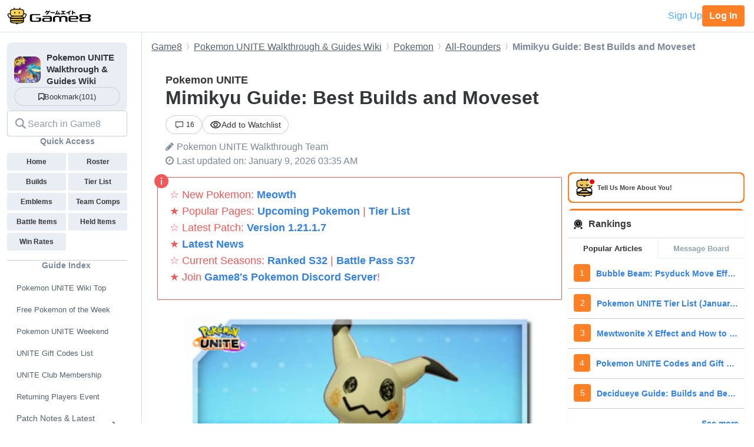

--- FILE ---
content_type: text/html; charset=utf-8
request_url: https://game8.co/games/Pokemon-UNITE/archives/430325
body_size: 59812
content:
<!DOCTYPE html><html lang="en-US"><head><meta charset="utf-8" /><meta content="width=device-width, initial-scale=1.0, minimum-scale=1.0, user-scalable=no" name="viewport" /><title>Mimikyu Guide: Best Builds and Moveset | Pokemon UNITE｜Game8</title><meta content="The best guide on how to play Mimikyu in Pokemon UNITE for Nintendo Switch and Mobile. Check here for Mimikyu best build, its price, cost, and role, Held and Battle items, moveset and skills, as well as the latest nerfs, buffs, counters, matchups, and more!" name="description" /><meta content="Pokemon UNITEWalkthrough Team" name="author" /><meta content="Game8｜The Top Gaming and App Walkthroughs Straight from Japan!" property="og:site_name" /><meta content="Mimikyu Guide: Best Builds and Moveset | Pokemon UNITE｜Game8" property="og:title" /><meta content="The best guide on how to play Mimikyu in Pokemon UNITE for Nintendo Switch and Mobile. Check here for Mimikyu best build, its price, cost, and role, Held and Battle items, moveset and skills, as well as the latest nerfs, buffs, counters, matchups, and more!" property="og:description" /><meta content="article" property="og:type" /><meta content="https://img.game8.co/3781359/89ce12b3de0fe373e4e36740b0fd8f04.png/show" property="og:image" /><meta content="https://game8.co/games/Pokemon-UNITE/archives/430325" property="og:url" /><meta content="1377134715881745" property="fb:app_id" /><meta content="summary_large_image" name="twitter:card" /><meta content="Mimikyu Guide: Best Builds and Moveset | Pokemon UNITE｜Game8" name="twitter:title" /><meta content="The best guide on how to play Mimikyu in Pokemon UNITE for Nintendo Switch and Mobile. Check here for Mimikyu best build, its price, cost, and role, Held and Battle items, moveset and skills, as well as the latest nerfs, buffs, counters, matchups, and more!" name="twitter:description" /><meta content="https://img.game8.co/3781359/89ce12b3de0fe373e4e36740b0fd8f04.png/show" name="twitter:image" /><meta content="@game8co" name="twitter:site" /><link href="https://game8.co/games/Pokemon-UNITE/archives/430325" rel="canonical" /><link href="https://assets.game8.jp/favicon/favicon.ico" rel="icon" /><link rel="apple-touch-icon" type="image/png" href="https://assets.game8.jp/favicon/apple-touch-icon-57x57.png" sizes="57x57" /><link rel="apple-touch-icon" type="image/png" href="https://assets.game8.jp/favicon/apple-touch-icon-60x60.png" sizes="60x60" /><link rel="apple-touch-icon" type="image/png" href="https://assets.game8.jp/favicon/apple-touch-icon-72x72.png" sizes="72x72" /><link rel="apple-touch-icon" type="image/png" href="https://assets.game8.jp/favicon/apple-touch-icon-76x76.png" sizes="76x76" /><link rel="apple-touch-icon" type="image/png" href="https://assets.game8.jp/favicon/apple-touch-icon-114x114.png" sizes="114x114" /><link rel="apple-touch-icon" type="image/png" href="https://assets.game8.jp/favicon/apple-touch-icon-120x120.png" sizes="120x120" /><link rel="apple-touch-icon" type="image/png" href="https://assets.game8.jp/favicon/apple-touch-icon-144x144.png" sizes="144x144" /><link rel="apple-touch-icon" type="image/png" href="https://assets.game8.jp/favicon/apple-touch-icon-152x152.png" sizes="152x152" /><link rel="apple-touch-icon" type="image/png" href="https://assets.game8.jp/favicon/apple-touch-icon-180x180.png" sizes="180x180" /><link rel="icon" type="image/png" href="https://assets.game8.jp/favicon/favicon-16x16.png" sizes="16x16" /><link rel="icon" type="image/png" href="https://assets.game8.jp/favicon/favicon-32x32.png" sizes="32x32" /><link rel="icon" type="image/png" href="https://assets.game8.jp/favicon/favicon-96x96.png" sizes="96x96" /><link rel="icon" type="image/png" href="https://assets.game8.jp/favicon/favicon-194x194.png" sizes="194x194" /><link rel="icon" type="image/png" href="https://assets.game8.jp/favicon/android-chrome-192x192.png" sizes="192x192" /><meta content="#00aba9" name="msapplication-TileColor" /><meta content="https://assets.game8.jp/favicon/mstile-144x144.png" name="msapplication-TileImage" /><meta content="#ffffff" name="theme-color" /><meta content="telephone=no" name="format-detection" /><script>
//<![CDATA[
window.gon={};gon.rails_env="production";gon.url="https://game8.co/games/Pokemon-UNITE/archives/430325";gon.cookie_consent=false;gon.device="pc";gon.is_signed_in=false;gon.beacon_track_path="https://tracking.game8.co/track_access";gon.beacon_click_path="https://tracking.game8.co/track_nier";gon.beacon_load_path="https://tracking.game8.co/track_mario";gon.beacon_event_path="https://tracking.game8.co/track_event";gon.beacon_feedback_path="https://tracking.game8.co/track_feedback";gon.airbreak_id=207866;gon.airbreak_key="0f2945920f132de75e7de4fcba5bbe17";gon.game_id=1087;gon.game_name="Pokemon UNITE";gon.category_ids=[6317];gon.comsumer_game=0;gon.is_sales=false;gon.is_focus=false;gon.game8=1;gon.archive_id=430325;gon.title="Mimikyu Guide: Best Builds and Moveset | Pokemon UNITE｜Game8";gon.is_bbs=false;gon.ballots=["1225"];gon.prohibited_words=[];gon.archive_category_id=13105;
//]]>
</script><meta name="csrf-param" content="authenticity_token" />
<meta name="csrf-token" content="b2x26tUbIKsr1p3DzQ9tPx5lFutCArLfzYYIajsgKAwgm8f8NWM3fof4P6L8GdUKxcGPIMJh95yCngaV0hvL2g==" /><script src="https://assets.game8.co/assets/shared/head/themeInitializer-0bed25b3cdff25ddc155490b05d13422e4eefae6dbb68c10caf4d2f34c2277c1.js"></script><script src="https://assets.game8.co/assets/pc/head/application-4851e1bebb7a16621175174c45ee44b2c92af43af24c5efcb45b49af72300f30.js"></script><link rel="stylesheet" media="all" href="https://assets.game8.co/assets/pc/new/application-95e5a63624ede272355980c1738e2d2aeafd102b355fcd771a130cca934f1a03.css" /><img height="1" src="https://tracking.game8.co/image.gif?ad_count=0&amp;archive_id=430325&amp;archive_revision=20260107035014&amp;game_id=1087" style="display:none" width="1" />  <script type="text/javascript" async="async" data-noptimize="1" data-cfasync="false" src="//scripts.pubnation.com/tags/0a19cab4-355a-46a1-b9a7-0b80bc3cf81e.js"></script>
  <meta http-equiv="Content-Security-Policy" content="block-all-mixed-content" />
<script>
  (function(h,o,u,n,d) {
    h=h[d]=h[d]||{q:[],onReady:function(c){h.q.push(c)}}
    d=o.createElement(u);d.async=1;d.src=n
    n=o.getElementsByTagName(u)[0];n.parentNode.insertBefore(d,n)
  })(window,document,'script','https://www.datadoghq-browser-agent.com/us1/v5/datadog-rum.js','DD_RUM')
  DD_RUM.onReady(function() {
    DD_RUM.init({
      clientToken: 'pub2965debf9ea72cd70ef0f86b5f894e29',
      applicationId: 'f4183a10-dd57-4630-bb5d-805b980c43c9',
      site: 'datadoghq.com',
      service: 'argon',
      env: 'production',
      version: 'dbd6a7441e808b6dfa7e9888c8cfbb4458426ec5',
      sessionSampleRate: 0.1,
      sessionReplaySampleRate: 100,
      trackInteractions: true,
      trackUserInteractions: true,
      trackResources: true,
      trackLongTasks: true,
      defaultPrivacyLevel: 'mask-user-input'
    });
      DD_RUM.setUser({
        id: Cookies.get('gtuid'),
        type: 'guest'
      });

    DD_RUM.startSessionReplayRecording();
  });
</script>
</head><body class="archives-controller show-action signed-out  device-pc custom_wiki_1087 column_test"><noscript><iframe src="https://www.googletagmanager.com/ns.html?id=GTM-W55286Z"
height="0" width="0" style="display:none;visibility:hidden"></iframe></noscript>
<script>(function(w,d,s,l,i){w[l]=w[l]||[];w[l].push({'gtm.start':
new Date().getTime(),event:'gtm.js'});var f=d.getElementsByTagName(s)[0],
j=d.createElement(s),dl=l!='dataLayer'?'&l='+l:'';j.async=true;j.src=
'https://www.googletagmanager.com/gtm.js?id='+i+dl;f.parentNode.insertBefore(j,f);
})(window,document,'script','dataLayer','GTM-W55286Z');</script>
<header class="p-rootHeaderWrapper fixed"><div class="p-rootHeaderContainer"><div class="p-rootHeader__catch"><h1><a aria-label="Your Go-To Walkthrough Site for All Games and Apps - Game8" class="p-rootHeader__icon" href="https://game8.co/"></a></h1><div class="p-rootHeader__mypage"><a class="p-rootHeader__button p-rootHeader__button--signup js-open-membership-modal" data-track-nier-keyword="user_registration_flow" data-track-nier-value="gamewiki_header" data-utm-medium="gamewiki_header" rel="nofollow" href="#">Sign Up</a><a class="p-rootHeader__button p-rootHeader__button--login" rel="nofollow" href="/users/sign_in">Log In</a></div></div></div></header><dialog aria-labelledby="membership-modal-title" class="p-membershipModal" id="membership-modal"><div class="p-membershipModal__backdrop"><div class="p-membershipModal__container"><div class="p-membershipModal__scrollContainer"><main class="p-membershipModal__content"><h2 class="p-membershipModal__title" id="membership-modal-title">What can you do as a free member?</h2><div class="p-membershipModal__defaultContent"><div class="p-membershipModal__image"><img alt="Member benefits illustration" width="210" data-src="https://assets.game8.co/assets/new/membership_modal/member_default-9cfb633bc64b6c4be2065737e7d20df302ad828be64945d3ede44c7648cac20e.png" class="lazy lazy-fadeIn" src="[data-uri]" /></div><h3 class="p-membershipModal__subtitle">Create your free account today and unlock all our premium features and tools to enhance your gaming experience.</h3></div><div class="p-membershipModal__watchlistContent"><div class="p-membershipModal__image"><img alt="Member benefits illustration" width="300" data-src="https://assets.game8.co/assets/new/membership_modal/member_watchlist-ddebbc4ec71c9a934d10d518b5213e1b0f2405d0cc4e7789353daae5182d8a86.png" class="lazy lazy-fadeIn" src="[data-uri]" /></div><h3 class="p-membershipModal__subtitle">Create your free account today and save articles to your watchlist and get notified when they&#39;re updated with new information.</h3></div><div class="p-membershipModal__bookmarkContent"><div class="p-membershipModal__image"><img alt="Member benefits illustration" width="300" data-src="https://assets.game8.co/assets/new/membership_modal/member_bookmark-907c0b88e1f1dd53ab2c334fa3229fce953817184a911ce77302b652bfd9fa20.png" class="lazy lazy-fadeIn" src="[data-uri]" /></div><h3 class="p-membershipModal__subtitle">Create your free account today and save your favorite games for quick access later, synced across all your devices.</h3></div><div class="p-membershipModal__notificationContent"><div class="p-membershipModal__image"><img alt="Member benefits illustration" width="403" data-src="https://assets.game8.co/assets/new/membership_modal/member_notification-2c8f77f2d908aa5172009e7afde1757504dbbc01e9c257aad3b21d93ba17882f.png" class="lazy lazy-fadeIn" src="[data-uri]" /></div><h3 class="p-membershipModal__subtitle">By creating a Game8 account and logging in, you&#39;ll receive instant notifications when someone replies to your posts.</h3></div><div class="p-membershipModal__ratingContent"><div class="p-membershipModal__image"><img alt="Comment rating feature illustration" width="451" data-src="https://assets.game8.co/assets/new/membership_modal/member_rating-bd180df7b81ed456a0a005a74c0357fefc08b533529e86d582f83c9133a825d2.png" class="lazy lazy-fadeIn" src="[data-uri]" /></div><h3 class="p-membershipModal__subtitle">By creating a Game8 account and logging in, you can make use of convenient features in the comments section, such as rating and sorting comments.</h3></div><div class="p-membershipModal__premiumArchiveContent"><div class="p-membershipModal__image"><img alt="Premium archive feature illustration" width="480" data-src="https://assets.game8.co/assets/new/membership_modal/member_premium_archive-c812ab1c62515231f635cc45e59d8d357fb2ed2a471f818538724f088e757192.png" class="lazy lazy-fadeIn" src="[data-uri]" /></div><h3 class="p-membershipModal__subtitle">By creating a Game8 account and logging in, you can access Premium articles that are exclusively available to members.</h3></div><div class="membersFeatureTable"><div class="featureCategory"><div class="featureHeader"><h3 class="featureName">Site Interface</h3><div class="tierColumn guest">Guest</div><div class="tierColumn registered">Free Member</div></div><dl class="featureList"><div class="featureItem"><dt class="featureName"><span>Article Watchlist</span><span aria-describedby="tooltip-article-watchlist" aria-label="Article Watchlist feature information" class="js-discription-tooltip c-tooltip__btn" role="button"><i aria-hidden="true" class="fa fa-question"></i><template class="js-tooltip-content"><div class="tooltip-content" id="tooltip-article-watchlist">Get notifications on the latest updates to any article</div></template></span></dt><dd class="tierColumn check"></dd><dd class="tierColumn check"><i class="fa fa-check"></i></dd></div><div class="featureItem"><dt class="featureName"><span>Game Bookmarks</span><span aria-describedby="tooltip-game-bookmarks" aria-label="Game Bookmarks feature information" class="js-discription-tooltip c-tooltip__btn" role="button"><i aria-hidden="true" class="fa fa-question"></i><template class="js-tooltip-content"><div class="tooltip-content" id="tooltip-game-bookmarks">Bookmark a game for quick access from any page</div></template></span></dt><dd class="tierColumn check"></dd><dd class="tierColumn check"><i class="fa fa-check"></i></dd></div><div class="featureItem"><dt class="featureName"><span>Cross-device Sync</span><span aria-describedby="tooltip-cross-device-sync" aria-label="Cross-device Sync feature information" class="js-discription-tooltip c-tooltip__btn" role="button"><i aria-hidden="true" class="fa fa-question"></i><template class="js-tooltip-content"><div class="tooltip-content" id="tooltip-cross-device-sync">Data retention across devices</div></template></span></dt><dd class="tierColumn check"></dd><dd class="tierColumn check"><i class="fa fa-check"></i></dd></div><div class="featureItem"><dt class="featureName"><span>Light/Dark Theme Toggle</span><span aria-describedby="tooltip-theme-toggle" aria-label="Light/Dark Theme Toggle feature information" class="js-discription-tooltip c-tooltip__btn" role="button"><i aria-hidden="true" class="fa fa-question"></i><template class="js-tooltip-content"><div class="tooltip-content" id="tooltip-theme-toggle">Optional toggle for light/dark theme</div></template></span></dt><dd class="tierColumn check"></dd><dd class="tierColumn check"><i class="fa fa-check"></i></dd></div><div class="featureItem"><dt class="featureName"><span>User Profiles</span><span aria-describedby="tooltip-user-profiles" aria-label="User Profiles feature information" class="js-discription-tooltip c-tooltip__btn" role="button"><i aria-hidden="true" class="fa fa-question"></i><template class="js-tooltip-content"><div class="tooltip-content" id="tooltip-user-profiles">Save your username and profile image</div></template></span></dt><dd class="tierColumn check"></dd><dd class="tierColumn check"><i class="fa fa-check"></i></dd></div><div class="featureItem"><dt class="featureName"><span>Direct Feedback</span><span aria-describedby="tooltip-direct-feedback" aria-label="Direct Feedback feature information" class="js-discription-tooltip c-tooltip__btn" role="button"><i aria-hidden="true" class="fa fa-question"></i><template class="js-tooltip-content"><div class="tooltip-content" id="tooltip-direct-feedback">Send feedback on any article directly to Game8</div></template></span></dt><dd class="tierColumn check"></dd><dd class="tierColumn check"><i class="fa fa-check"></i></dd></div><div class="featureItem"><dt class="featureName"><span>Comment Rating</span><span aria-describedby="tooltip-comment-rating" aria-label="Comment Rating feature information" class="js-discription-tooltip c-tooltip__btn" role="button"><i aria-hidden="true" class="fa fa-question"></i><template class="js-tooltip-content"><div class="tooltip-content" id="tooltip-comment-rating">Use convenient features in the comments section, such as rating and sorting comments</div></template></span></dt><dd class="tierColumn check"></dd><dd class="tierColumn check"><i class="fa fa-check"></i></dd></div></dl></div><div class="featureCategory"><div class="featureHeader"><h3 class="featureName">Game Tools</h3><div class="tierColumn guest">Guest</div><div class="tierColumn registered">Free Member</div></div><dl class="featureList"><div class="featureItem"><dt class="featureName"><span>Interactive Map Access</span><span aria-describedby="tooltip-map-access" aria-label="Interactive Map Access feature information" class="js-discription-tooltip c-tooltip__btn" role="button"><i aria-hidden="true" class="fa fa-question"></i><template class="js-tooltip-content"><div class="tooltip-content" id="tooltip-map-access">Navigate interactive maps</div></template></span></dt><dd class="tierColumn check"><i class="fa fa-check"></i></dd><dd class="tierColumn check"><i class="fa fa-check"></i></dd></div><div class="featureItem"><dt class="featureName"><span>Interactive Map Pins</span><span aria-describedby="tooltip-map-pins" aria-label="Interactive Map Pins feature information" class="js-discription-tooltip c-tooltip__btn" role="button"><i aria-hidden="true" class="fa fa-question"></i><template class="js-tooltip-content"><div class="tooltip-content" id="tooltip-map-pins">Save pin progress on interactive maps</div></template></span></dt><dd class="tierColumn check"></dd><dd class="tierColumn check"><i class="fa fa-check"></i></dd></div><div class="featureItem"><dt class="featureName"><span>Interactive Map Comments</span><span aria-describedby="tooltip-map-comments" aria-label="Interactive Map Comments feature information" class="js-discription-tooltip c-tooltip__btn" role="button"><i aria-hidden="true" class="fa fa-question"></i><template class="js-tooltip-content"><div class="tooltip-content" id="tooltip-map-comments">Comment on pins in the interactive map</div></template></span></dt><dd class="tierColumn check"></dd><dd class="tierColumn check"><i class="fa fa-check"></i></dd></div><div class="featureItem"><dt class="featureName"><span>Interactive Map Pins Cross-Device</span><span aria-describedby="tooltip-map-pins-sync" aria-label="Interactive Map Pins Cross-Device feature information" class="js-discription-tooltip c-tooltip__btn" role="button"><i aria-hidden="true" class="fa fa-question"></i><template class="js-tooltip-content"><div class="tooltip-content" id="tooltip-map-pins-sync">Sync interactive map progress across devices</div></template></span></dt><dd class="tierColumn check"></dd><dd class="tierColumn check"><i class="fa fa-check"></i></dd></div><div class="featureItem"><dt class="featureName"><span>Check List</span><span aria-describedby="tooltip-check-list" aria-label="Check List feature information" class="js-discription-tooltip c-tooltip__btn" role="button"><i aria-hidden="true" class="fa fa-question"></i><template class="js-tooltip-content"><div class="tooltip-content" id="tooltip-check-list">Interactive checklists</div></template></span></dt><dd class="tierColumn check"><i class="fa fa-check"></i></dd><dd class="tierColumn check"><i class="fa fa-check"></i></dd></div><div class="featureItem"><dt class="featureName"><span>Event Choice Checker</span><span aria-describedby="tooltip-event-choice-checker" aria-label="Event Choice Checker feature information" class="js-discription-tooltip c-tooltip__btn" role="button"><i aria-hidden="true" class="fa fa-question"></i><template class="js-tooltip-content"><div class="tooltip-content" id="tooltip-event-choice-checker">Save loadouts for easy event checking in Umamusume Pretty Derby</div></template></span></dt><dd class="tierColumn check"></dd><dd class="tierColumn check"><i class="fa fa-check"></i></dd></div><div class="featureItem"><dt class="featureName"><span>Deck Builder Cross-Device</span><span aria-describedby="tooltip-deck-builder-sync" aria-label="Deck Builder Cross-Device feature information" class="js-discription-tooltip c-tooltip__btn" role="button"><i aria-hidden="true" class="fa fa-question"></i><template class="js-tooltip-content"><div class="tooltip-content" id="tooltip-deck-builder-sync">Sync decks in Deck Builder across devices for Pokemon TCG Pocket, etc.</div></template></span></dt><dd class="tierColumn check"></dd><dd class="tierColumn check"><i class="fa fa-check"></i></dd></div><div class="featureItem"><dt class="featureName"><span>Message Board Notification</span><span aria-describedby="tooltip-message-board-notification" aria-label="Message Board Notification feature information" class="js-discription-tooltip c-tooltip__btn" role="button"><i aria-hidden="true" class="fa fa-question"></i><template class="js-tooltip-content"><div class="tooltip-content" id="tooltip-message-board-notification">Receive real-time notifications about updates and replies on your message board.</div></template></span></dt><dd class="tierColumn check"></dd><dd class="tierColumn check"><i class="fa fa-check"></i></dd></div><div class="featureItem"><dt class="featureName"><span>Message Board Cross-Device</span><span aria-describedby="tooltip-message-board-sync" aria-label="Message Board Cross-Device feature information" class="js-discription-tooltip c-tooltip__btn" role="button"><i aria-hidden="true" class="fa fa-question"></i><template class="js-tooltip-content"><div class="tooltip-content" id="tooltip-message-board-sync">Sync threads in Message Boards across devices</div></template></span></dt><dd class="tierColumn check"></dd><dd class="tierColumn check"><i class="fa fa-check"></i></dd></div><div class="featureItem"><dt class="featureName"><span>Build Planner</span><span aria-describedby="tooltip-build-planner" aria-label="Build Planner feature information" class="js-discription-tooltip c-tooltip__btn" role="button"><i aria-hidden="true" class="fa fa-question"></i><template class="js-tooltip-content"><div class="tooltip-content" id="tooltip-build-planner">Enter ideal skills to generate builds for Monster Hunter, etc.</div></template></span></dt><dd class="tierColumn check"><i class="fa fa-check"></i></dd><dd class="tierColumn check"><i class="fa fa-check"></i></dd></div><div class="featureItem"><dt class="featureName"><span>Stat Calculator</span><span aria-describedby="tooltip-stat-calculator" aria-label="Stat Calculator feature information" class="js-discription-tooltip c-tooltip__btn" role="button"><i aria-hidden="true" class="fa fa-question"></i><template class="js-tooltip-content"><div class="tooltip-content" id="tooltip-stat-calculator">Calculate stats and damage in ranked battles for Pokemon, etc.</div></template></span></dt><dd class="tierColumn check"><i class="fa fa-check"></i></dd><dd class="tierColumn check"><i class="fa fa-check"></i></dd></div><div class="featureItem"><dt class="featureName"><span>Diagnostic Tool</span><span aria-describedby="tooltip-diagnostic-tool" aria-label="Diagnostic Tool feature information" class="js-discription-tooltip c-tooltip__btn" role="button"><i aria-hidden="true" class="fa fa-question"></i><template class="js-tooltip-content"><div class="tooltip-content" id="tooltip-diagnostic-tool">Answer questions to find your ideal class or weapon</div></template></span></dt><dd class="tierColumn check"><i class="fa fa-check"></i></dd><dd class="tierColumn check"><i class="fa fa-check"></i></dd></div><div class="featureItem"><dt class="featureName"><span>Weapon/Armor Wishlist</span><span aria-describedby="tooltip-wishlist" aria-label="Weapon/Armor Wishlist feature information" class="js-discription-tooltip c-tooltip__btn" role="button"><i aria-hidden="true" class="fa fa-question"></i><template class="js-tooltip-content"><div class="tooltip-content" id="tooltip-wishlist">Wishlist feature for craftable weapons and armor</div></template></span></dt><dd class="tierColumn check"></dd><dd class="tierColumn check"><i class="fa fa-check"></i></dd></div></dl></div></div><p class="p-membershipModal__learnMore">Want more information?<a class="p-membershipModal__learnMoreLink track_nier" data-track-nier-keyword="membership_modal_learnmore" data-track-nier-value="gamewiki_header" href="/members?utm_source=game8&amp;utm_medium=gamewiki_header&amp;utm_campaign=learnmore_click&amp;utm_content=membership_modal">Learn more</a></p></main></div><footer class="p-membershipModal__footer"><a class="p-membershipModal__button p-membershipModal__buttonClose track_nier js-continue-as-guest" data-action="guest" data-track-nier-keyword="user_registration_guest" data-track-nier-value="gamewiki_header" href="javascript:void(0)">Continue as a guest</a><a class="p-membershipModal__registration p-membershipModal__button track_nier" data-track-nier-keyword="user_registration_flow" data-track-nier-value="gamewiki_header" href="/users/sign_up?utm_campaign=signup_click&amp;utm_content=membership_modal&amp;utm_medium=gamewiki_header&amp;utm_source=game8">Join now</a></footer></div></div></dialog><div class="p-archiveBody__container"><div class="p-archiveBody__main"><script src="https://assets.game8.co/assets/pc/social/comments/application-d6568a6ab9f9c979e424d55f4ce75b3bc631d430836b8346b9de14614afc1577.js" defer="defer"></script><script src="https://assets.game8.co/assets/pc/social/common/application-81daa60d3fcdb1834483d87f76649a0f5dd2fd9e6c7e978cde14ea2c6b935c16.js" defer="defer"></script>  <script type="application/ld+json">
    {
      "@context": "https://schema.org",
      "@type": "Article",
      "headline": "Mimikyu Guide: Best Builds and Moveset | Pokemon UNITE",
      "author":{
        "@type": "Organization",
        "name": "Pokemon UNITE Walkthrough Team",
        "url": "https://twitter.com/"
      },
      "publisher":{
        "@type": "Organization",
        "name": "Game8",
        "url": "https://game8.co/",
        "logo":{
            "@type": "ImageObject",
            "url": "https://assets.game8.co/public/logo.png"
        }
      },
      "datePublished": "2023-10-16 01:52:40 -0400",
      "dateModified": "2026-01-09 03:35:43 -0500",
      "mainEntityOfPage":{
        "@type": "WebPage",
        "@id": "https://game8.co/games/Pokemon-UNITE/archives/430325"
      },
      "name": "Mimikyu Guide: Best Builds and Moveset | Pokemon UNITE",
      "url": "https://game8.co/games/Pokemon-UNITE/archives/430325",
      "image": "https://img.game8.co/3782754/67269578e87fa4147f2a47c4ab63ab20.png/thumb",
      "thumbnailUrl": "https://img.game8.co/3782754/67269578e87fa4147f2a47c4ab63ab20.png/thumb",
      "description": "The best guide on how to play Mimikyu in Pokemon UNITE for Nintendo Switch and Mobile. Check here for Mimikyu best build, its price, cost, and role, Held and Battle items, moveset and skills, as well as the latest nerfs, buffs, counters, matchups, and more!"
    }
  </script>
<div class="p-archiveContent__header"><div class="l-breadcrumb"><div class="l-breadcrumb__mask"></div><ul class="l-breadcrumb__list" itemscope="" itemtype="http://schema.org/BreadcrumbList"><li itemprop="itemListElement" itemscope="" itemtype="http://schema.org/ListItem"><a class="track_nier" itemprop="item" data-track-nier-keyword="click_breadcrumb" data-track-nier-value="Game8" href="https://game8.co/"><span itemprop="name">Game8</span></a><meta content="1" itemprop="position" /></li><li itemprop="itemListElement" itemscope="" itemtype="http://schema.org/ListItem"><a class="track_nier" itemprop="item" data-track-nier-keyword="click_breadcrumb" data-track-nier-value="Pokemon UNITE Walkthrough &amp; Guides Wiki" href="https://game8.co/games/Pokemon-UNITE"><span itemprop="name">Pokemon UNITE Walkthrough &amp; Guides Wiki</span></a><meta content="https://game8.co/games/Pokemon-UNITE" itemprop="item" /><meta content="2" itemprop="position" /></li><li itemprop="itemListElement" itemscope="" itemtype="http://schema.org/ListItem"><a class="track_nier" itemprop="item" data-track-nier-keyword="click_breadcrumb" data-track-nier-value="Pokemon" href="https://game8.co/games/Pokemon-UNITE/archives/335437"><span itemprop="name">Pokemon</span></a><meta content="https://game8.co/games/Pokemon-UNITE/archives/335437" itemprop="item" /><meta content="3" itemprop="position" /></li><li itemprop="itemListElement" itemscope="" itemtype="http://schema.org/ListItem"><a class="track_nier" itemprop="item" data-track-nier-keyword="click_breadcrumb" data-track-nier-value="All-Rounders" href="https://game8.co/games/Pokemon-UNITE/archives/337997"><span itemprop="name">All-Rounders</span></a><meta content="https://game8.co/games/Pokemon-UNITE/archives/337997" itemprop="item" /><meta content="4" itemprop="position" /></li><li itemprop="itemListElement" itemscope="" itemtype="http://schema.org/ListItem"><span itemprop="name">Mimikyu Guide: Best Builds and Moveset</span><meta content="" itemprop="item" /><meta content="5" itemprop="position" /></li></ul></div><div class="p-archiveHeader"><div class="p-archiveHeader__gameTitle">Pokemon UNITE</div><h1 class="p-archiveHeader__title" itemprop="name">Mimikyu Guide: Best Builds and Moveset</h1><div class="p-archiveHeader__content"><div class="p-archiveHeader__buttons"><div class="p-archiveHeader__count"><a class="c-count" href="https://game8.co/games/Pokemon-UNITE/archives/430325/comments"><span class="c-count__icon"><svg xmlns="http://www.w3.org/2000/svg" width="24" height="24" viewbox="0 0 24 24" fill="currentColor">
<path d="M22 3v13h-11.643l-4.357 3.105v-3.105h-4v-13h20zm2-2h-24v16.981h4v5.019l7-5.019h13v-16.981z"></path>
</svg>
</span><span class="c-count__count">16</span></a></div><div class="p-archiveHeader__notification js-open-membership-modal" data-modal-content-type="watchlist" data-track-nier-keyword="user_registration_flow" data-track-nier-value="watchlist_button" data-utm-medium="notification_button"><div class="p-archiveHeader__notification-label"><svg width="20" height="14" viewbox="0 0 20 14" fill="none" xmlns="http://www.w3.org/2000/svg">
<path d="M10.0007 2.41667C13.159 2.41667 15.9756 4.19167 17.3506 7C15.9756 9.80833 13.1673 11.5833 10.0007 11.5833C6.83398 11.5833 4.02565 9.80833 2.65065 7C4.02565 4.19167 6.84232 2.41667 10.0007 2.41667ZM10.0007 0.75C5.83398 0.75 2.27565 3.34167 0.833984 7C2.27565 10.6583 5.83398 13.25 10.0007 13.25C14.1673 13.25 17.7256 10.6583 19.1673 7C17.7256 3.34167 14.1673 0.75 10.0007 0.75ZM10.0007 4.91667C11.1507 4.91667 12.084 5.85 12.084 7C12.084 8.15 11.1507 9.08333 10.0007 9.08333C8.85065 9.08333 7.91732 8.15 7.91732 7C7.91732 5.85 8.85065 4.91667 10.0007 4.91667ZM10.0007 3.25C7.93398 3.25 6.25065 4.93333 6.25065 7C6.25065 9.06667 7.93398 10.75 10.0007 10.75C12.0673 10.75 13.7506 9.06667 13.7506 7C13.7506 4.93333 12.0673 3.25 10.0007 3.25Z"></path>
</svg>
<span class="add">Add to Watchlist</span></div></div></div><div class="p-archiveHeader__author"><i class="fa fa-pencil" style="margin-right: 5px;"></i><span itemprop="author">Pokemon UNITE Walkthrough Team</span></div><div class="p-archiveHeader__info"><div class="p-archiveHeader__date"><i class="fa fa-clock-o" style="margin-right: 5px;"></i><time datetime="2026-01-09T03:35:43-05:00" itemprop="dateModified">Last updated on: January 9, 2026 03:35 AM</time></div></div></div></div></div><div class="p-archiveContent__container"><div class="p-archiveContent__main"><div class="a-announce"><div class="a-announce__inner">
<p class='a-paragraph'>☆ New Pokemon: <a class='a-link track_nier' data-track-nier-keyword='announce_link' data-track-nier-value='Meowth' href='/games/Pokemon-UNITE/archives/572849' >Meowth</a><br>★ Popular Pages: <a class='a-link track_nier' data-track-nier-keyword='announce_link' data-track-nier-value='Upcoming Pokemon' href='/games/Pokemon-UNITE/archives/337932' >Upcoming Pokemon</a> | <a class='a-link track_nier' data-track-nier-keyword='announce_link' data-track-nier-value='Tier List' href='/games/Pokemon-UNITE/archives/335997' >Tier List</a><br>☆ Latest Patch: <a class='a-link track_nier' data-track-nier-keyword='announce_link' data-track-nier-value='Version 1.21.1.7' href='/games/Pokemon-UNITE/archives/572348' >Version 1.21.1.7</a><br>★ <a class='a-link track_nier' data-track-nier-keyword='announce_link' data-track-nier-value='Latest News' href='/games/Pokemon-UNITE/archives/335393' >Latest News</a><br>☆ Current Seasons: <a class='a-link track_nier' data-track-nier-keyword='announce_link' data-track-nier-value='Ranked S32' href='/games/Pokemon-UNITE/archives/570330' >Ranked S32</a> |  <a class='a-link track_nier' data-track-nier-keyword='announce_link' data-track-nier-value='Battle Pass S37' href='/games/Pokemon-UNITE/archives/572416' >Battle Pass S37</a><br>★ Join <a class='a-link' href=https://discord.gg/DkmFBwusag target='_blank'>Game8&#39;s Pokemon Discord Server</a>!</p>
<svg viewbox="0 0 24 24" class="a-announce__icon"><path d="M12 24c6.627 0 12-5.373 12-12s-5.373-12-12-12-12 5.373-12 12 5.373 12 12 12zm1-6h-2v-8h2v8zm-1-12.25c.69 0 1.25.56 1.25 1.25s-.56 1.25-1.25 1.25-1.25-.56-1.25-1.25.56-1.25 1.25-1.25z"></path></svg>
</div></div><div class="archive-style-wrapper"><p class='a-paragraph'><img src='[data-uri]' class='a-img lazy lazy-non-square' alt='Pokemon UNITE - Mimikyu Guide Builds Best Items and Moveset' data-src='https://img.game8.co/3782743/5dd908b0ed8cf2500ec5349354324bf0.png/show' width='600' style='height: 0; padding-bottom: calc(px*314/600); padding-bottom: calc(min(100%,600px)*314/600);' /></p>

<p class='a-paragraph'>The best guide on how to play Mimikyu in Pokemon UNITE for Nintendo Switch and Mobile. Check here for Mimikyu best build, its price, cost, and role, Held and Battle items, moveset and skills, as well as the latest nerfs, buffs, counters, matchups, and more!</p>

<table class='a-table a-table ' style=''>
  <tr>
    <th colspan="2">Mimikyu Pages</th>
  </tr>
  <tr>
    <td width="50%" class="top center"><a class='a-link' href=/games/Pokemon-UNITE/archives/421328><img src='[data-uri]' class='a-img lazy lazy-non-square' alt='Pokemon UNITE - Mimikyu Release Date Page Navigation Button' data-src='https://img.game8.co/3781365/9a429601b493f1d208eeb9e6390afe05.png/show' width='440' style='height: 0; padding-bottom: calc(100%*110/440); padding-bottom: calc(min(100%,440px)*110/440);' />Mimikyu Release Date</a></td>
    <td width="50%" class="top center"><b class='a-bold'><img src='[data-uri]' class='a-img lazy lazy-non-square' alt='Pokemon UNITE - Mimikyu Guide Page Navigation Button' data-src='https://img.game8.co/3781366/de922219eb18fb2c9eef55b7668b9d7c.png/show' width='440' style='height: 0; padding-bottom: calc(100%*110/440); padding-bottom: calc(min(100%,440px)*110/440);' />Mimikyu Builds</b></td>
  </tr>
</table>

<p><div class='a-outline'><p><svg aria-hidden='true' focusable='false' data-prefix='fas' data-icon='list-ul' class='svg-inline--fa fa-list-ul fa-w-16' role='img' xmlns='http://www.w3.org/2000/svg' viewBox='0 0 512 512'><path fill='currentColor' d='M48 48a48 48 0 1 0 48 48 48 48 0 0 0-48-48zm0 160a48 48 0 1 0 48 48 48 48 0 0 0-48-48zm0 160a48 48 0 1 0 48 48 48 48 0 0 0-48-48zm448 16H176a16 16 0 0 0-16 16v32a16 16 0 0 0 16 16h320a16 16 0 0 0 16-16v-32a16 16 0 0 0-16-16zm0-320H176a16 16 0 0 0-16 16v32a16 16 0 0 0 16 16h320a16 16 0 0 0 16-16V80a16 16 0 0 0-16-16zm0 160H176a16 16 0 0 0-16 16v32a16 16 0 0 0 16 16h320a16 16 0 0 0 16-16v-32a16 16 0 0 0-16-16z'></path></svg>List of Contents</p><ul><li><a class='list_contents track_nier' data-track-nier-keyword='contents-index' data-track-nier-value='Latest Nerfs & Buffs (12/25)' href='#hl_1'>Latest Nerfs & Buffs (12/25)</a></li><li><a class='list_contents track_nier' data-track-nier-keyword='contents-index' data-track-nier-value='Basic Info' href='#hl_2'>Basic Info</a></li><li><a class='list_contents track_nier' data-track-nier-keyword='contents-index' data-track-nier-value='Best Builds' href='#hl_3'>Best Builds</a></li><li><a class='list_contents track_nier' data-track-nier-keyword='contents-index' data-track-nier-value='Best Items & Moveset' href='#hl_4'>Best Items & Moveset</a></li><li><a class='list_contents track_nier' data-track-nier-keyword='contents-index' data-track-nier-value='How to Play' href='#hl_5'>How to Play</a></li><li><a class='list_contents track_nier' data-track-nier-keyword='contents-index' data-track-nier-value='Progression and Leveling Guide' href='#hl_6'>Progression and Leveling Guide</a></li><li><a class='list_contents track_nier' data-track-nier-keyword='contents-index' data-track-nier-value='Combos' href='#hl_7'>Combos</a></li><li><a class='list_contents track_nier' data-track-nier-keyword='contents-index' data-track-nier-value='Matchups & Counters' href='#hl_8'>Matchups & Counters</a></li><li><a class='list_contents track_nier' data-track-nier-keyword='contents-index' data-track-nier-value='Best Teammates' href='#hl_9'>Best Teammates</a></li><li><a class='list_contents track_nier' data-track-nier-keyword='contents-index' data-track-nier-value='Moves' href='#hl_10'>Moves</a></li><li><a class='list_contents track_nier' data-track-nier-keyword='contents-index' data-track-nier-value='Stats & Evolutions' href='#hl_11'>Stats & Evolutions</a></li><li><a class='list_contents track_nier' data-track-nier-keyword='contents-index' data-track-nier-value='Skins (Holowear)' href='#hl_12'>Skins (Holowear)</a></li><li><a class='list_contents track_nier' data-track-nier-keyword='contents-index' data-track-nier-value='Character Spotlight' href='#hl_13'>Character Spotlight</a></li><li><a class='list_contents track_nier' data-track-nier-keyword='contents-index' data-track-nier-value='Pokemon UNITE Related Guides' href='#hl_14'>Pokemon UNITE Related Guides</a></li></ul></div></p>
<h2 class='a-header--2' id='hl_1'>Mimikyu Latest Nerfs &amp; Buffs (12/25)</h2>
<p class='a-paragraph'><a class='a-btn' href='/games/Pokemon-UNITE/archives/572348' style='border-color: ; background-color: ; color: ;'><span>Version 1.21.1.7 Patch Notes</span></a></p>

<table class='a-table a-table ' style=''>
  <tr>
    <th colspan="4">Mimikyu Changes</th> 
  </tr>
         <tr>
    <th width="25%">
 
<a class='a-link' href=https://game8.co/games/Pokemon-UNITE/archives/430590><img src='[data-uri]' class='a-img lazy' alt='Trick Room Image' data-src='https://img.game8.co/3781959/4e4b844eff19afb6480d37432a4ad281.png/show' width='30' height='30' /><br>Trick Room</a>




</th>
     <td>
      •  Damage reduction effect decreased from 70% to <b class='a-bold'>50%</b>.
      </td>
      </tr>
</table>

<p class='a-paragraph'><div class="a-accordion "> <button class='a-accordion__btn js-accordion-toggle'>Mimikyu Patch History</button> <div class="a-accordion__content"></p> <h3 class='a-header--3' id='hm_1'>Shadow Claw</h3> <table class='a-table a-table ' style=''> <tr> <th width=30%><a class='a-link' href=https://game8.co/games/Pokemon-UNITE/archives/434325>1.12.1.6</a></th> <td width=70%>Cooldown reduction each time Mimikyu hits an opponent with a basic attack increased from 0.5s to 1s.</td> </tr><tr> <th width=30%><a class='a-link' href=https://game8.co/games/Pokemon-UNITE/archives/458236>1.14.2.10</a></th> <td width=70%>HP recovery increased by 20%.</td> </tr><tr> <th width=30%><a class='a-link' href=https://game8.co/games/Pokemon-UNITE/archives/492406>1.17.1.6</a></th> <td width=70%>Damage reduced by 5%.</td> </tr><tr> <th width=30%><a class='a-link' href=https://game8.co/games/Pokemon-UNITE/archives/565659>1.20.3.11</a></th> <td width=70%>Shadow Claw +: Additional damage increased 10% to 12% of opponent's missing HP.</td> </tr> </table> <h3 class='a-header--3' id='hm_2'>Play Rough</h3> <table class='a-table a-table ' style=''> <tr> <th width=30%><a class='a-link' href=https://game8.co/games/Pokemon-UNITE/archives/434325>1.12.1.6</a></th> <td width=70%>Damge increased by 11%. Now enters a defensive state while attacking.</td> </tr><tr> <th width=30%><a class='a-link' href=https://game8.co/games/Pokemon-UNITE/archives/435770>1.13.1.2</a></th> <td width=70%>Cooldown increased from 5s → 7.5s (+2.5s).</td> </tr><tr> <th width=30%><a class='a-link' href=https://game8.co/games/Pokemon-UNITE/archives/458236>1.14.2.10</a></th> <td width=70%>Slow effect increased from 20% to 30%.</td> </tr> </table> <h3 class='a-header--3' id='hm_3'>Trick Room</h3> <table class='a-table a-table ' style=''> <tr> <th width=30%><a class='a-link' href=https://game8.co/games/Pokemon-UNITE/archives/434325>1.12.1.6</a></th> <td width=70%>Damage reduction effect increased from 30% to 50%. Cooldown reduced from 11s to 8.5s. (- 2.5s) Trick Room +: Cooldown reduced from 9s to 7.5s. (- 1.5s)</td> </tr><tr> <th width=30%><a class='a-link' href=https://game8.co/games/Pokemon-UNITE/archives/471914>1.16.1.2</a></th> <td width=70%>Cooldown decreased from 8.5s to 7s. Damage reduction from outside the effective range increased from 50% to 70%.</td> </tr><tr> <th width=30%><a class='a-link' href=https://game8.co/games/Pokemon-UNITE/archives/572348>1.21.1.7</a></th> <td width=70%>Damage reduction effect decreased from 70% to 50%.</td> </tr> </table> <h3 class='a-header--3' id='hm_4'>Shadow Sneak</h3> <table class='a-table a-table ' style=''> <tr> <th width=30%><a class='a-link' href=https://game8.co/games/Pokemon-UNITE/archives/435770>1.13.1.2</a></th> <td width=70%>Duration of effects on opposing Pokemon decreased from 0.5s → 0.25s (-0.25s).</td> </tr><tr> <th width=30%><a class='a-link' href=https://game8.co/games/Pokemon-UNITE/archives/458236>1.14.2.10</a></th> <td width=70%> Cooldown reduced from 9s to 8s. Shadow Sneak +: Cooldown reduced from 8s to 7s.</td> </tr><tr> <th width=30%><a class='a-link' href=https://game8.co/games/Pokemon-UNITE/archives/492406>1.17.1.6</a></th> <td width=70%>Cooldown increased from 8s to 9s.</td> </tr><tr> <th width=30%><a class='a-link' href=https://game8.co/games/Pokemon-UNITE/archives/565659>1.20.3.11</a></th> <td width=70%>Additional damage increased 4% to 6% of opponent's missing HP.</td> </tr> </table> <p class='a-paragraph'></div> </div></p>
<h2 class='a-header--2' id='hl_2'>Mimikyu Basic Info</h2>
<table class='a-table a-table a-table' style=''>
<tr>
<th colspan="2">Mimikyu</th>
</tr>
  <tr>
    <td  class="center" width="50%"><img src='[data-uri]' class='a-img lazy' alt='Mimikyu.jpg' data-src='https://img.game8.co/3749394/79600d4095d5c79108005b3aef236380.png/show' width='200' height='200' /></td>
    <td class="center">
 <div class='align'> <b class='a-bold'>Tier Rating</b>:

<a class='a-link' href=https://game8.co/games/Pokemon-UNITE/archives/335997><img src='[data-uri]' class='a-img lazy' alt='SS Rank Icon' data-src='https://img.game8.co/3413596/1441f3edc998d40ca654a6bf3575ac65.png/show' width='25' height='25' /></a>





</div> <hr class="a-table__line">
   <b class='a-bold'>Role</b>: All-Rounder<hr class="a-table__line">
   <b class='a-bold'>Attack Type</b>: Melee <hr class="a-table__line">
    <b class='a-bold'>Damage Type</b>:  <a class='a-link' href=https://game8.co/games/Pokemon-UNITE/archives/337918>Physical</a><hr class="a-table__line">
    <b class='a-bold'>Difficulty</b>: Intermediate
    </td>
  </tr>
  
  <tr>
    <td class="center" colspan=3>&quot;Haunt opponents and give them a fright with this ghostly All-Rounder!&quot;</td>
  </tr>


</table>

<p class='a-paragraph'><a class='a-btn' href='/games/Pokemon-UNITE/archives/335997' style='border-color: ; background-color: ; color: ;'><span>Pokemon Unite Tier List</span></a></p>
<h3 class='a-header--3' id='hm_5'>Mimikyu Best Lanes</h3>
<table class='a-table a-table center a-table' style=''>
  <tr>
    <th width="33%"><img src='[data-uri]' class='a-img lazy' alt='Top Icon.png' data-src='https://img.game8.co/3409891/cee3edbdb51f0ed42485624971cf9ddc.png/show' width='30' height='30' /><b class='a-bold'>Top</b></th>
    <th width="33%"><img src='[data-uri]' class='a-img lazy' alt='Jungle Icon.png' data-src='https://img.game8.co/3409890/9da8fdf8083a838e6fe73cb54aeeff66.png/show' width='30' height='30' /><b class='a-bold'>Jungle</b></th>
    <th width="33%"><img src='[data-uri]' class='a-img lazy' alt='Bot Icon.png' data-src='https://img.game8.co/3409892/674cb33b1a2b60deb07ccb0c48d89e1e.png/show' width='30' height='30' /><b class='a-bold'>Bottom</b></th>
  </tr>
  <tr>
    <td>
    <div class='align'>









<img src='[data-uri]' class='a-img lazy lazy-non-square' alt='5 Stars.png' data-src='https://img.game8.co/3392517/6670255409fa8735c0ef13e44542d7b3.png/show' width='60' style='height: 0; padding-bottom: calc(60px*12/60); padding-bottom: calc(min(100%,60px)*12/60);' />

</div>
    </td>
    <td><div class='align'>





<img src='[data-uri]' class='a-img lazy lazy-non-square' alt='3 Stars.png' data-src='https://img.game8.co/3392521/a81130dca75af3ca9fc49ce0a6a47eb4.png/show' width='60' style='height: 0; padding-bottom: calc(60px*11/60); padding-bottom: calc(min(100%,60px)*11/60);' />





</div></td>
    <td>
    <div class='align'>







<img src='[data-uri]' class='a-img lazy lazy-non-square' alt='4 Stars.png' data-src='https://img.game8.co/3392514/51aa5ee654f485e94bfe8e6c17c57a13.png/show' width='60' style='height: 0; padding-bottom: calc(60px*12/60); padding-bottom: calc(min(100%,60px)*12/60);' />



</div>
    </td>
  </tr>
</table>

<p class='a-paragraph'><a class='a-btn' href='/games/Pokemon-UNITE/archives/341595' style='border-color: ; background-color: ; color: ;'><span>Tips &amp; Strategies for Every Lane</span></a></p>
<h3 class='a-header--3' id='hm_6'>Mimikyu Price and Cost</h3>
<p class='a-paragraph'><img src='[data-uri]' class='a-img lazy lazy-non-square' alt='Pokemon UNITE - Mimikyu Price and Cost (Updated).png' data-src='https://img.game8.co/3788048/32d5bd1c0013482e08f937d46f3a470e.png/show' width='440' style='height: 0; padding-bottom: calc(100%*247/440); padding-bottom: calc(min(100%,440px)*247/440);' /></p>

<table class='a-table a-table ' style=''>
  <tr>
    <th width="50%"><img src='[data-uri]' class='a-img lazy' alt='Pokemon UNITE - Mimikyu License' data-src='https://img.game8.co/3782748/5a29909a307bca02dfaf7bfa0f2ff45b.png/show' width='50' height='50' /><b class='a-bold'>UNITE License: Mimikyu</b></th>
    <td width="50%">
    <div class='align'><a class='a-link' href=/games/Pokemon-UNITE/archives/337834><img src='[data-uri]' class='a-img lazy' alt='Aeos Coin Icon' data-src='https://img.game8.co/3385250/e9560a2412de0edb4ca2517a30c1529d.png/show' width='30' height='30' /></a> <b class='a-bold'>13,000</b></div>
    <div class='align'><a class='a-link' href=/games/Pokemon-UNITE/archives/337846><img src='[data-uri]' class='a-img lazy' alt='Aeos Gems' data-src='https://img.game8.co/3381771/6c5c129122fd1dfbcd0fd2f43d8b22d3.png/show' width='30' height='30' /></a> <b class='a-bold'>575</b></div>
    </td>
  </tr>
</table>

<p class='a-paragraph'>As of <b class='a-bold'>October 26, 2023</b>, Mimikyu is now purchasable for <b class='a-bold'>13,000 <a class='a-link' href=/games/Pokemon-UNITE/archives/337834>Aeos Coins</a></b> or <b class='a-bold'>575</b> <a class='a-link' href=/games/Pokemon-UNITE/archives/337846>Aeos Gems</a>! This comes one week after Mimikyu was first released and was only available to purchase with <a class='a-link' href=/games/Pokemon-UNITE/archives/337846>Aeos Gems</a>.</p>
<h3 class='a-header--3' id='hm_7'>Strengths and Weaknesses</h3>
<table class='a-table a-table ' style=''>
  <tr>
    <th width="50%">Strengths</th>
    <th width="50%">Weaknesses</th>
  </tr>
  <tr>
    <td class="top">
    ✔︎ Has cooldown reduction/reset mechanics<br>
    ✔︎ Highly mobile<br>
    ✔︎ Strong single-target disable via Play with Me<br>
    ✔︎ Has decent sustain<br>
    ✔︎ Deals increased damage to marked opponents
   </td>
   <td class="top">
   ✖︎ Susceptible to disables<br>
   ✖︎ Loses durability when in Busted Form
    </td>
  </tr>
</table>
<h2 class='a-header--2' id='hl_3'>Best Builds for Mimikyu</h2>
<table class='a-table a-table ' style=''>
  <tr>
    <th colspan="2">Mimikyu Builds</th>
  </tr>
  <tr>
    <td colspan="2" class="center"> <div class='align'><a class='a-link' href=#hm_8><img src='[data-uri]' class='a-img lazy' alt='Build Badge' data-src='https://img.game8.co/3413807/185168a2958ebb3bdc25f0d307525044.png/show' width='30' height='30' /> Play Rough Build</a></div></td>
    </tr>
    <tr>
     <td width="50%" class="center"><div class='align'><a class='a-link' href=#hm_9><img src='[data-uri]' class='a-img lazy' alt='Pokemon UNITE - Build Badge (Silver)' data-src='https://img.game8.co/3530069/ff2414601c8e35b0e2a770ca28bee22b.png/show' width='30' height='30' /> Play Rough (Mobility) Build</a></div></td>
     <td width="50%" class="center"><div class='align'><a class='a-link' href=#hm_10><img src='[data-uri]' class='a-img lazy' alt='Pokemon UNITE - Build Badge (Silver)' data-src='https://img.game8.co/3530069/ff2414601c8e35b0e2a770ca28bee22b.png/show' width='30' height='30' /> Double Shadow Build</a></div></td>
    </tr>
</table>
<h3 class='a-header--3' id='hm_8'>Play Rough Build</h3>
<table class='a-table a-table table--fixed a-table' style=''>
  <tr>
<tr>
<th colspan="6" class="center"><span style='font-size:120%;'>Play Rough Build</span>

<br><img src='[data-uri]' class='a-img lazy lazy-non-square' alt='Pokemon UNITE - Best Build Icon' data-src='https://img.game8.co/3462492/18264826b6f3006ba837bf678fcb9d89.png/show' width='80' style='height: 0; padding-bottom: calc(px*20/80); padding-bottom: calc(min(100%,80px)*20/80);' />

</th>
</tr>
    <th width="50%" colspan="3">Moveset</th>
    <th  colspan="3"> Held Items</th>
  </tr>
  <tr>
    <td colspan="3">
<div class='align'>
 
<a class='a-link' href=https://game8.co/games/Pokemon-UNITE/archives/430591><img src='[data-uri]' class='a-img lazy' alt='Play Rough Image' data-src='https://img.game8.co/3781962/6f2dd9a53c2af4cb378ca1a7ce3688ef.png/show' width='40' height='40' />Play Rough</a>




<br>
 
<a class='a-link' href=https://game8.co/games/Pokemon-UNITE/archives/430589><img src='[data-uri]' class='a-img lazy' alt='Shadow Sneak Image' data-src='https://img.game8.co/3781960/97706d69904786fa12ae88810c536015.png/show' width='40' height='40' />Shadow Sneak</a>




</div>
    </td>
    <td rowspan="3"  colspan="3"><div class='align'>
<a class='a-link' href=https://game8.co/games/Pokemon-UNITE/archives/337862><img src='[data-uri]' class='a-img lazy' alt='Attack Weight.png' data-src='https://img.game8.co/3420979/b8eaade84e4bad6410fc594ac57d5246.png/show' width='50' height='50' />Attack Weight</a>

<br>
<a class='a-link' href=https://game8.co/games/Pokemon-UNITE/archives/342989><img src='[data-uri]' class='a-img lazy' alt='Razor Claw.png' data-src='https://img.game8.co/3422583/2884652ede6d060cd3d4532508d0de89.png/show' width='50' height='50' />Razor Claw</a>

<br>
<a class='a-link' href=https://game8.co/games/Pokemon-UNITE/archives/342987><img src='[data-uri]' class='a-img lazy' alt='Weakness Policy.png' data-src='https://img.game8.co/3422581/4989eb47f77123a5659abc289deb957b.png/show' width='50' height='50' />Weakness Policy</a>

</div></td>
   </tr>
  <tr>
    <th  colspan="3"> Battle Item</th>
  </tr>
  <tr>
    <td colspan="3"><div class='align'>
<a class='a-link' href=https://game8.co/games/Pokemon-UNITE/archives/337869><img src='[data-uri]' class='a-img lazy' alt='X Speed.png' data-src='https://img.game8.co/3420994/9bf3c315881a4a7e97575aba39899917.png/show' width='50' height='50' />X Speed</a>

</div></td>
  </tr>
<tr>
<th colspan="3">Stats from Items</th>
<th colspan="3">Recommended Lane</th>
</tr>
<tr>
   <td colspan="3" class="top">

<b class='a-bold'>Attack</b>: +48<br>





<b class='a-bold'>Critical-Hit Rate</b>: +2.10%<br>





<b class='a-bold'>HP</b>: +210<br>




</td>
<td class="top left" colspan="3">
<a class='a-link' href=/games/Pokemon-UNITE/archives/336751><div class='align'><img src='[data-uri]' class='a-img lazy' alt='Pokemon UNITE - Top Lane Recommendation Yes' data-src='https://img.game8.co/3529972/9b25f8765c501ee5810b256ad014bc29.png/show' width='30' height='30' /> Top Lane</div></a>
<a class='a-link' href=/games/Pokemon-UNITE/archives/336449><div class='align'><img src='[data-uri]' class='a-img lazy' alt='Pokemon UNITE - Jungle Recommendation Yes' data-src='https://img.game8.co/3529970/661e03162086e21e74d74434026c3d69.png/show' width='30' height='30' /> Jungle</div></a>
<a class='a-link' href=/games/Pokemon-UNITE/archives/336911><div class='align'><img src='[data-uri]' class='a-img lazy' alt='Pokemon UNITE - Bot Lane Recommendation Yes' data-src='https://img.game8.co/3529968/d467ddbf4f29bae68c6fc21898c9d478.png/show' width='30' height='30' /> Bot Lane</div></a>
</td>
</tr>

<tr>
<th colspan="3">Emblem Color Combination</th>
<th colspan="3">Target Emblem Stats</th>
</tr>

<tr>
<td class="top" colspan="3">
<div class='align'><a class='a-link' href=https://game8.co/games/Pokemon-UNITE/archives/383177><img src='[data-uri]' class='a-img lazy' alt='Brown Boost Emblem' data-src='https://img.game8.co/3554434/d8f6850865ba13d478ce21bd42fb25c0.png/show' width='40' height='40' /> Brown</a> x6</div><div class='align'><a class='a-link' href=https://game8.co/games/Pokemon-UNITE/archives/383180><img src='[data-uri]' class='a-img lazy' alt='White Boost Emblem' data-src='https://img.game8.co/3554438/05952fac6f5c1a972d71357aa136ad66.png/show' width='40' height='40' /> White</a> x6</div>
</td>
<td class="top" colspan="3">
<b class='a-bold'>Positive Stats:</b><br>

• <a class='a-link' href=https://game8.co/games/Pokemon-UNITE/archives/383542>HP</a><br>• <a class='a-link' href=https://game8.co/games/Pokemon-UNITE/archives/383547>Attack</a><br>

<b class='a-bold'>Free Negative Stats:</b><br>

• <a class='a-link' href=https://game8.co/games/Pokemon-UNITE/archives/383541>Sp. Atk</a><br>• <a class='a-link' href=https://game8.co/games/Pokemon-UNITE/archives/383543>Defense</a><br>• <a class='a-link' href=https://game8.co/games/Pokemon-UNITE/archives/383544>Sp. Def</a><br>
</td>
</tr>

<tr>
<td class="center" colspan="6"><span class='a-red'>Note:</span><hr class="a-table__line">The emblem color and stats here are <b class='a-bold'>suggestions</b> only. The builds are still viable even without the suggested emblems.</td>
</tr>
 </tr>
</table>
<h4 class='a-header--4' id='hs_1'>Play Rough Build Explanation</h4>
<p class='a-paragraph'>This is a single-target build revolving around the use of <b class='a-bold'>Shadow Sneak</b> and <b class='a-bold'>Play Rough</b>.</p>

<ul class='a-list'>
  <li class='a-listItem'><b class='a-bold'>Attack Weight</b> provides Mimikyu with a large damage boost, particularly for its moves.</li>
  <li class='a-listItem'><b class='a-bold'>Razor Claw</b> goes well with Shadow Sneak and Shadow Claw's cooldown reduction mechanics, increasing Mimikyu's attack damage each time it uses a move.</li>
  <li class='a-listItem'><b class='a-bold'>Weakness Policy</b> gives Mimikyu more damage and additional HP.</li>
  <li class='a-listItem'><b class='a-bold'>X Speed</b> is a versatile tool that further improves Mimikyu's overall mobility.</li>
  <li class='a-listItem'><a class='a-link' href=/games/Pokemon-UNITE/archives/337871>Eject Button</a> can also work with the build for a similar purpose.</li>
  <li class='a-listItem'>The build's <a class='a-link' href=/games/Pokemon-UNITE/archives/382895>Boost Emblem</a> loadout should consist of <b class='a-bold'>6</b> <a class='a-link' href=/games/Pokemon-UNITE/archives/383177>Brown</a> Emblems for more damage and <b class='a-bold'>6</b> <a class='a-link' href=/games/Pokemon-UNITE/archives/383180>White</a> Emblems additional HP. This can be achieved by having at least two (2) Emblems that are both Brown and White.</li>
  <li class='a-listItem'>Equip Emblems that improve <a class='a-link' href=/games/Pokemon-UNITE/archives/383547>Attack</a> or <a class='a-link' href=/games/Pokemon-UNITE/archives/383542>HP</a> to balance out Mimikyu's offense and defense.</li>
  <li class='a-listItem'><b class='a-bold'>Sp. Atk., Sp. Def., and Defense</b> can be freely traded for the other stats.</li>
</ul>
<h4 class='a-header--4' id='hs_2'>Play Rough Build Damage Test</h4>
<table class='a-table a-table ' style=''>
   <tr>
    <th width="40%">Items<br>(@Lvl 30)</th>
    <th width="30%">Shadow Sneak<br>(@ Lvl 15)</th>
    <th width="30%">Play Rough<br>(@ Lvl 15)</th>
 </tr>
    <tr>
    <th>Razor Claw<br>+<br>Attack Weight<br>(6 Stacks)<br>+<br>Weakness Policy<br>(4 Stacks)</th>
    <td class="center"><b class='a-bold'>1639</b></td>
    <td class="center"><b class='a-bold'>4108</b></td>
  </tr>
</table>

<p class='a-paragraph'>Since the build revolves around Shadow Sneak and Play Rough, equipping items that will maximize their damage is the ideal item combination.</p>

<p class='a-paragraph'>As the results show, <b class='a-bold'>Razor Claw, Weakness Policy, and Attack Weight will be the best for the build</b>. The item combination produced the highest damage results for Shadow Sneak and Play Rough. Although replacing Razor Claw with Muscle Band will have the same damage results, Razor Claw is more effective for the build due to the burst damage it can deal for Mimikyu&#39;s attacks.</p>

<p class='a-paragraph'><div class="a-accordion "> <button class='a-accordion__btn js-accordion-toggle'>Show Full Test</button> <div class="a-accordion__content"><br>The damage tests are conducted using the Training Dummy in Practice Mode. The results are taken from the <b class='a-bold'>Total Damage</b> data.</p> <table class='a-table a-table ' style=''> <tr> <td width="100%" class="center"><span class='a-red'>Note:</span><hr class="a-table__line">The numbers in <b class='a-bold'>bold</b> are the highest result for a specific test.</td> </tr> </table> <table class='a-table a-table ' style=''> <tr> <th width="40%">Items<br>(@Lvl 30)</th> <th width="30%">Shadow Sneak<br>(@ Lvl 15)</th> <th width="30%">Play Rough<br>(@ Lvl 15)</th> </tr> <tr> <th>Muscle Band<br>+<br>Razor Claw<br>+<br>Attack Weight<br>(6 Stacks)</th> <td class="center">1524</td> <td class="center">3814</td> </tr> <tr> <th>Muscle Band<br>+<br>Razor Claw<br>+<br>Weakness Policy<br>(4 Stacks)</th> <td class="center">1488</td> <td class="center">3720</td> </tr> <tr> <th>Muscle Band<br>+<br>Attack Weight<br>(6 Stacks)<br>+<br>Weakness Policy<br>(4 Stacks)</th> <td class="center"><b class='a-bold'>1639</b></td> <td class="center"><b class='a-bold'>4108</b></td> </tr> <tr> <th>Razor Claw<br>+<br>Attack Weight<br>(6 Stacks)<br>+<br>Weakness Policy<br>(4 Stacks)</th> <td class="center"><b class='a-bold'>1639</b></td> <td class="center"><b class='a-bold'>4108</b></td> </tr> </table> <p class='a-footnote'>The tests above does not use any Emblems yet so it will scale higher if equipped.</p> <p class='a-paragraph'></div> </div></p>
<h3 class='a-header--3' id='hm_9'>Play Rough (Mobility) Build</h3>
<table class='a-table a-table table--fixed a-table' style=''>
  <tr>
<tr>
<th colspan="6" class="center"><span style='font-size:120%;'>Play Rough (Mobility) Build</span>

</th>
</tr>
    <th width="50%" colspan="3">Moveset</th>
    <th  colspan="3"> Held Items</th>
  </tr>
  <tr>
    <td colspan="3">
<div class='align'>
 
<a class='a-link' href=https://game8.co/games/Pokemon-UNITE/archives/430591><img src='[data-uri]' class='a-img lazy' alt='Play Rough Image' data-src='https://img.game8.co/3781962/6f2dd9a53c2af4cb378ca1a7ce3688ef.png/show' width='40' height='40' />Play Rough</a>




<br>
 
<a class='a-link' href=https://game8.co/games/Pokemon-UNITE/archives/430589><img src='[data-uri]' class='a-img lazy' alt='Shadow Sneak Image' data-src='https://img.game8.co/3781960/97706d69904786fa12ae88810c536015.png/show' width='40' height='40' />Shadow Sneak</a>




</div>
    </td>
    <td rowspan="3"  colspan="3"><div class='align'>
<a class='a-link' href=https://game8.co/games/Pokemon-UNITE/archives/337862><img src='[data-uri]' class='a-img lazy' alt='Attack Weight.png' data-src='https://img.game8.co/3420979/b8eaade84e4bad6410fc594ac57d5246.png/show' width='50' height='50' />Attack Weight</a>

<br>
<a class='a-link' href=https://game8.co/games/Pokemon-UNITE/archives/342989><img src='[data-uri]' class='a-img lazy' alt='Razor Claw.png' data-src='https://img.game8.co/3422583/2884652ede6d060cd3d4532508d0de89.png/show' width='50' height='50' />Razor Claw</a>

<br>
<a class='a-link' href=https://game8.co/games/Pokemon-UNITE/archives/337858><img src='[data-uri]' class='a-img lazy' alt='Float Stone.png' data-src='https://img.game8.co/3420988/1988ff28494507597bc4b95dbc8bc4f8.png/show' width='50' height='50' />Float Stone</a>

</div></td>
   </tr>
  <tr>
    <th  colspan="3"> Battle Item</th>
  </tr>
  <tr>
    <td colspan="3"><div class='align'>
<a class='a-link' href=https://game8.co/games/Pokemon-UNITE/archives/337869><img src='[data-uri]' class='a-img lazy' alt='X Speed.png' data-src='https://img.game8.co/3420994/9bf3c315881a4a7e97575aba39899917.png/show' width='50' height='50' />X Speed</a>

</div></td>
  </tr>
<tr>
<th colspan="3">Stats from Items</th>
<th colspan="3">Recommended Lane</th>
</tr>
<tr>
   <td colspan="3" class="top">

<b class='a-bold'>Attack</b>: +57<br>





<b class='a-bold'>Critical-Hit Rate</b>: +2.10%<br>




<b class='a-bold'>Movement Speed</b>: +150<br>





</td>
<td class="top left" colspan="3">
<a class='a-link' href=/games/Pokemon-UNITE/archives/336751><div class='align'><img src='[data-uri]' class='a-img lazy' alt='Pokemon UNITE - Top Lane Recommendation Yes' data-src='https://img.game8.co/3529972/9b25f8765c501ee5810b256ad014bc29.png/show' width='30' height='30' /> Top Lane</div></a>
<a class='a-link' href=/games/Pokemon-UNITE/archives/336449><div class='align'><img src='[data-uri]' class='a-img lazy' alt='Pokemon UNITE - Jungle Recommendation Yes' data-src='https://img.game8.co/3529970/661e03162086e21e74d74434026c3d69.png/show' width='30' height='30' /> Jungle</div></a>
<a class='a-link' href=/games/Pokemon-UNITE/archives/336911><div class='align'><img src='[data-uri]' class='a-img lazy' alt='Pokemon UNITE - Bot Lane Recommendation Yes' data-src='https://img.game8.co/3529968/d467ddbf4f29bae68c6fc21898c9d478.png/show' width='30' height='30' /> Bot Lane</div></a>
</td>
</tr>

<tr>
<th colspan="3">Emblem Color Combination</th>
<th colspan="3">Target Emblem Stats</th>
</tr>

<tr>
<td class="top" colspan="3">
<div class='align'><a class='a-link' href=https://game8.co/games/Pokemon-UNITE/archives/383177><img src='[data-uri]' class='a-img lazy' alt='Brown Boost Emblem' data-src='https://img.game8.co/3554434/d8f6850865ba13d478ce21bd42fb25c0.png/show' width='40' height='40' /> Brown</a> x6</div><div class='align'><a class='a-link' href=https://game8.co/games/Pokemon-UNITE/archives/383180><img src='[data-uri]' class='a-img lazy' alt='White Boost Emblem' data-src='https://img.game8.co/3554438/05952fac6f5c1a972d71357aa136ad66.png/show' width='40' height='40' /> White</a> x6</div>
</td>
<td class="top" colspan="3">
<b class='a-bold'>Positive Stats:</b><br>

• <a class='a-link' href=https://game8.co/games/Pokemon-UNITE/archives/383542>HP</a><br>• <a class='a-link' href=https://game8.co/games/Pokemon-UNITE/archives/383547>Attack</a><br>

<b class='a-bold'>Free Negative Stats:</b><br>

• <a class='a-link' href=https://game8.co/games/Pokemon-UNITE/archives/383541>Sp. Atk</a><br>• <a class='a-link' href=https://game8.co/games/Pokemon-UNITE/archives/383543>Defense</a><br>• <a class='a-link' href=https://game8.co/games/Pokemon-UNITE/archives/383544>Sp. Def</a><br>
</td>
</tr>

<tr>
<td class="center" colspan="6"><span class='a-red'>Note:</span><hr class="a-table__line">The emblem color and stats here are <b class='a-bold'>suggestions</b> only. The builds are still viable even without the suggested emblems.</td>
</tr>
 </tr>
</table>
<h4 class='a-header--4' id='hs_3'>Play Rough (Mobility) Build Explanation</h4>
<p class='a-paragraph'>This is a variation of the Play Rough build that focuses more on giving Mimikyu mobility, allowing it to roam the map faster.</p>

<ul class='a-list'>
  <li class='a-listItem'><b class='a-bold'>Attack Weight</b> provides Mimikyu with a large damage boost, particularly for its moves.</li>
  <li class='a-listItem'><b class='a-bold'>Razor Claw</b> goes well with Shadow Sneak and Shadow Claw's cooldown reduction mechanics, increasing Mimikyu's attack damage each time it uses a move.</li>
  <li class='a-listItem'><b class='a-bold'>Float Stone</b> is the core item for the build, improving Mimikyu's overall mobility while giving it a decent amount of Attack stat for damage.</li>
  <li class='a-listItem'><a class='a-link' href=/games/Pokemon-UNITE/archives/435783>Charging Charm</a> can be a replacement for Razor Claw or Float Stone. The item's effect works particularly well with Shadow Sneak.</li>
  <li class='a-listItem'><b class='a-bold'>X Speed</b> is a versatile tool that further improves Mimikyu's overall mobility.</li>
  <li class='a-listItem'>The build's <a class='a-link' href=/games/Pokemon-UNITE/archives/382895>Boost Emblem</a> loadout should consist of <b class='a-bold'>6</b> <a class='a-link' href=/games/Pokemon-UNITE/archives/383177>Brown</a> Emblems for more damage and <b class='a-bold'>6</b> <a class='a-link' href=/games/Pokemon-UNITE/archives/383180>White</a> Emblems additional HP. This can be achieved by having at least two (2) Emblems that are both Brown and White.</li>
  <li class='a-listItem'>Equip Emblems that improve <a class='a-link' href=/games/Pokemon-UNITE/archives/383547>Attack</a> or <a class='a-link' href=/games/Pokemon-UNITE/archives/383542>HP</a> to balance out Mimikyu's offense and defense.</li>
  <li class='a-listItem'><b class='a-bold'>Sp. Atk., Sp. Def., and Defense</b> can be freely traded for the other stats.</li>
</ul>
<h4 class='a-header--4' id='hs_4'>Play Rough (Mobility) Build Damage Test</h4>
<table class='a-table a-table ' style=''>
   <tr>
    <th width="40%">Items<br>(@Lvl 30)</th>
    <th width="30%">Shadow Sneak<br>(@ Lvl 15)</th>
    <th width="30%">Play Rough<br>(@ Lvl 15)</th>
 </tr>
   <tr>
    <th>Razor Claw<br>+<br>Attack Weight<br>(6 stacks)</th>
    <td class="center"><b class='a-bold'>1540</b></td>
    <td class="center"><b class='a-bold'>3852</b></td>
  </tr>
</table>

<p class='a-paragraph'>Since the build revolves around Shadow Sneak and Play Rough, equipping items that will maximize their damage is the ideal item combination. Float Stone is a core item for the build, leaving only two (2) items for consideration.</p>

<p class='a-paragraph'>Out of all the item combinations, <b class='a-bold'>Razor Claw and Attack Weight will be the best for the build</b>. The item combination provides a large static damage bonus and has better synergy with the build&#39;s moveset.</p>

<p class='a-paragraph'><div class="a-accordion "> <button class='a-accordion__btn js-accordion-toggle'>Show Full Test</button> <div class="a-accordion__content"><br>The damage tests are conducted using the Training Dummy in Practice Mode. The results are taken from the <b class='a-bold'>Total Damage</b> data.</p> <table class='a-table a-table ' style=''> <tr> <td width="100%" class="center"><span class='a-red'>Note:</span><hr class="a-table__line">The numbers in <b class='a-bold'>bold</b> are the highest result for a specific test.</td> </tr> </table> <table class='a-table a-table ' style=''> <tr> <th width="40%">Items<br>(@Lvl 30)</th> <th width="30%">Shadow Sneak<br>(@ Lvl 15)</th> <th width="30%">Play Rough<br>(@ Lvl 15)</th> </tr> <tr> <th>Muscle Band<br>+<br>Razor Claw</th> <td class="center">1406</td> <td class="center">3507</td> </tr> <tr> <th>Muscle Band<br>+<br>Attack Weight<br>(6 stacks)</th> <td class="center">1540</td> <td class="center">3852</td> </tr> <tr> <th>Muscle Band<br>+<br>Weakness Policy<br>(4 stacks)</th> <td class="center">1505</td> <td class="center">3765</td> </tr> <tr> <th>Razor Claw<br>+<br>Attack Weight<br>(6 stacks)</th> <td class="center">1540</td> <td class="center">3852</td> </tr> <tr> <th>Razor Claw<br>+<br>Weakness Policy<br>(4 stacks)</th> <td class="center">1505</td> <td class="center">3765</td> </tr> <tr> <th>Attack Weight<br>(6 stacks)<br>+<br>Weakness Policy<br>(4 stacks)</th> <td class="center"><b class='a-bold'>1657</b></td> <td class="center"><b class='a-bold'>4153</b></td> </tr> </table> <p class='a-footnote'>The tests above does not use any Emblems yet so it will scale higher if equipped.</p> <p class='a-paragraph'></div> </div></p>
<h3 class='a-header--3' id='hm_10'>Double Shadow Build</h3>
<table class='a-table a-table table--fixed a-table' style=''>
  <tr>
<tr>
<th colspan="6" class="center"><span style='font-size:120%;'>Double Shadow Build</span>

</th>
</tr>
    <th width="50%" colspan="3">Moveset</th>
    <th  colspan="3"> Held Items</th>
  </tr>
  <tr>
    <td colspan="3">
<div class='align'>
 
<a class='a-link' href=https://game8.co/games/Pokemon-UNITE/archives/430587><img src='[data-uri]' class='a-img lazy' alt='Shadow Claw Image' data-src='https://img.game8.co/3781961/efb61a9a656bcf3dcca483bc9bc67c3b.png/show' width='40' height='40' />Shadow Claw</a>




<br>
 
<a class='a-link' href=https://game8.co/games/Pokemon-UNITE/archives/430589><img src='[data-uri]' class='a-img lazy' alt='Shadow Sneak Image' data-src='https://img.game8.co/3781960/97706d69904786fa12ae88810c536015.png/show' width='40' height='40' />Shadow Sneak</a>




</div>
    </td>
    <td rowspan="3"  colspan="3"><div class='align'>
<a class='a-link' href=https://game8.co/games/Pokemon-UNITE/archives/337862><img src='[data-uri]' class='a-img lazy' alt='Attack Weight.png' data-src='https://img.game8.co/3420979/b8eaade84e4bad6410fc594ac57d5246.png/show' width='50' height='50' />Attack Weight</a>

<br>
<a class='a-link' href=https://game8.co/games/Pokemon-UNITE/archives/342989><img src='[data-uri]' class='a-img lazy' alt='Razor Claw.png' data-src='https://img.game8.co/3422583/2884652ede6d060cd3d4532508d0de89.png/show' width='50' height='50' />Razor Claw</a>

<br>
<a class='a-link' href=https://game8.co/games/Pokemon-UNITE/archives/342987><img src='[data-uri]' class='a-img lazy' alt='Weakness Policy.png' data-src='https://img.game8.co/3422581/4989eb47f77123a5659abc289deb957b.png/show' width='50' height='50' />Weakness Policy</a>

</div></td>
   </tr>
  <tr>
    <th  colspan="3"> Battle Item</th>
  </tr>
  <tr>
    <td colspan="3"><div class='align'>
<a class='a-link' href=https://game8.co/games/Pokemon-UNITE/archives/337869><img src='[data-uri]' class='a-img lazy' alt='X Speed.png' data-src='https://img.game8.co/3420994/9bf3c315881a4a7e97575aba39899917.png/show' width='50' height='50' />X Speed</a>

</div></td>
  </tr>
<tr>
<th colspan="3">Stats from Items</th>
<th colspan="3">Recommended Lane</th>
</tr>
<tr>
   <td colspan="3" class="top">

<b class='a-bold'>Attack</b>: +48<br>





<b class='a-bold'>Critical-Hit Rate</b>: +2.10%<br>





<b class='a-bold'>HP</b>: +210<br>




</td>
<td class="top left" colspan="3">
<a class='a-link' href=/games/Pokemon-UNITE/archives/336751><div class='align'><img src='[data-uri]' class='a-img lazy' alt='Pokemon UNITE - Top Lane Recommendation Yes' data-src='https://img.game8.co/3529972/9b25f8765c501ee5810b256ad014bc29.png/show' width='30' height='30' /> Top Lane</div></a>
<a class='a-link' href=/games/Pokemon-UNITE/archives/336449><div class='align'><img src='[data-uri]' class='a-img lazy' alt='Pokemon UNITE - Jungle Recommendation Yes' data-src='https://img.game8.co/3529970/661e03162086e21e74d74434026c3d69.png/show' width='30' height='30' /> Jungle</div></a>
<a class='a-link' href=/games/Pokemon-UNITE/archives/336911><div class='align'><img src='[data-uri]' class='a-img lazy' alt='Pokemon UNITE - Bot Lane Recommendation Yes' data-src='https://img.game8.co/3529968/d467ddbf4f29bae68c6fc21898c9d478.png/show' width='30' height='30' /> Bot Lane</div></a>
</td>
</tr>

<tr>
<th colspan="3">Emblem Color Combination</th>
<th colspan="3">Target Emblem Stats</th>
</tr>

<tr>
<td class="top" colspan="3">
<div class='align'><a class='a-link' href=https://game8.co/games/Pokemon-UNITE/archives/383177><img src='[data-uri]' class='a-img lazy' alt='Brown Boost Emblem' data-src='https://img.game8.co/3554434/d8f6850865ba13d478ce21bd42fb25c0.png/show' width='40' height='40' /> Brown</a> x6</div><div class='align'><a class='a-link' href=https://game8.co/games/Pokemon-UNITE/archives/383180><img src='[data-uri]' class='a-img lazy' alt='White Boost Emblem' data-src='https://img.game8.co/3554438/05952fac6f5c1a972d71357aa136ad66.png/show' width='40' height='40' /> White</a> x6</div>
</td>
<td class="top" colspan="3">
<b class='a-bold'>Positive Stats:</b><br>

• <a class='a-link' href=https://game8.co/games/Pokemon-UNITE/archives/383542>HP</a><br>• <a class='a-link' href=https://game8.co/games/Pokemon-UNITE/archives/383547>Attack</a><br>

<b class='a-bold'>Free Negative Stats:</b><br>

• <a class='a-link' href=https://game8.co/games/Pokemon-UNITE/archives/383541>Sp. Atk</a><br>• <a class='a-link' href=https://game8.co/games/Pokemon-UNITE/archives/383543>Defense</a><br>• <a class='a-link' href=https://game8.co/games/Pokemon-UNITE/archives/383544>Sp. Def</a><br>
</td>
</tr>

<tr>
<td class="center" colspan="6"><span class='a-red'>Note:</span><hr class="a-table__line">The emblem color and stats here are <b class='a-bold'>suggestions</b> only. The builds are still viable even without the suggested emblems.</td>
</tr>
 </tr>
</table>
<h4 class='a-header--4' id='hs_5'>Double Shadow Build Explanation</h4>
<p class='a-paragraph'>This build is centered on picking off targets with <b class='a-bold'>Shadow Sneak</b> and <b class='a-bold'>Shadow Claw</b>, making Mimikyu into a semi-assassin.</p>

<ul class='a-list'>
  <li class='a-listItem'><b class='a-bold'>Attack Weight</b> provides Mimikyu with a large damage boost, particularly for its moves.</li>
  <li class='a-listItem'><b class='a-bold'>Weakness Policy</b> further improves Mimikyu's damage whenever it takes hits. It also gives a decent amount of HP and Attack.</li>
  <li class='a-listItem'><b class='a-bold'>Razor Claw</b> goes well with Shadow Sneak and Shadow Claw's cooldown reduction mechanics, increasing Mimikyu's attack damage each time it uses a move.</li>
  <li class='a-listItem'><a class='a-link' href=/games/Pokemon-UNITE/archives/337850>Muscle Band</a> can be a replacement for Razor Claw, improving Mimikyu's attacks through increased damage and attack speed, which helps the Pokemon reduce Shadow Claw's cooldown faster.</li>
  <li class='a-listItem'>For a more defensive build, <a class='a-link' href=/games/Pokemon-UNITE/archives/337856>Focus Band</a> can replace Weakness Policy or Attack Weight.</li>
  <li class='a-listItem'><b class='a-bold'>X Speed</b> is a versatile tool that further improves Mimikyu's overall mobility.</li>
  <li class='a-listItem'><a class='a-link' href=/games/Pokemon-UNITE/archives/337871>Eject Button</a> can also work with the build for a similar purpose.</li>
  <li class='a-listItem'>The build's <a class='a-link' href=/games/Pokemon-UNITE/archives/382895>Boost Emblem</a> loadout should consist of <b class='a-bold'>6</b> <a class='a-link' href=/games/Pokemon-UNITE/archives/383177>Brown</a> Emblems for more damage and <b class='a-bold'>6</b> <a class='a-link' href=/games/Pokemon-UNITE/archives/383180>White</a> Emblems additional HP. This can be achieved by having at least two (2) Emblems that are both Brown and White.</li>
  <li class='a-listItem'>Equip Emblems that improve <a class='a-link' href=/games/Pokemon-UNITE/archives/383547>Attack</a> or <a class='a-link' href=/games/Pokemon-UNITE/archives/383542>HP</a> to balance out Mimikyu's offense and defense.</li>
  <li class='a-listItem'><b class='a-bold'>Sp. Atk., Sp. Def., and Defense</b> can be freely traded for the other stats.</li>
</ul>
<h4 class='a-header--4' id='hs_6'>Double Shadow Build Damage Test</h4>
<table class='a-table a-table ' style=''>
   <tr>
    <th width="40%">Items<br>(@Lvl 30)</th>
    <th width="30%">Shadow Sneak<br>(@ Lvl 15)</th>
    <th width="30%">Shadow Claw<br>(Max attacks)<br>(@ Lvl 15)</th>
 </tr>
  <tr>
    <th>Razor Claw<br>+<br>Attack Weight<br>(6 Stacks)<br>+<br>Weakness Policy<br>(4 Stacks)</th>
    <td class="center"><b class='a-bold'>1639</b></td>
    <td class="center"><b class='a-bold'>3572</b></td>
  </tr>
</table>

<p class='a-paragraph'>Since the build is centered on Shadow Sneak and Shadow Claw, equipping items that will maximize their damage is the ideal item combination.</p>

<p class='a-paragraph'>As the results show, <b class='a-bold'>Muscle Band or Razor Claw, Weakness Policy, and a fully-stacked Attack Weight will produce the best outcome for the build</b>. However, <b class='a-bold'>it&#39;s best to equip Razor Claw instead</b> since its slow and bonus damage effects go well with Mimikyu&#39;s low cooldown moves and improves the Pokemon&#39;s burst damage.</p>

<p class='a-paragraph'><div class="a-accordion "> <button class='a-accordion__btn js-accordion-toggle'>Show Full Test</button> <div class="a-accordion__content"><br>The damage tests are conducted using the Training Dummy in Practice Mode. The results are taken from the <b class='a-bold'>Total Damage</b> data.</p> <table class='a-table a-table ' style=''> <tr> <td width="100%" class="center"><span class='a-red'>Note:</span><hr class="a-table__line">The numbers in <b class='a-bold'>bold</b> are the highest result for a specific test.</td> </tr> </table> <table class='a-table a-table ' style=''> <tr> <th width="40%">Items<br>(@Lvl 30)</th> <th width="30%">Shadow Sneak<br>(@ Lvl 15)</th> <th width="30%">Shadow Claw<br>(Max attacks)<br>(@ Lvl 15)</th> </tr> <tr> <th>Muscle Band<br>+<br>Razor Claw<br>+<br>Attack Weight<br>(6 Stacks)</th> <td class="center">1524</td> <td class="center">3328</td> </tr> <tr> <th>Muscle Band<br>+<br>Razor Claw<br>+<br>Weakness Policy<br>(4 Stacks)</th> <td class="center">1488</td> <td class="center">3249</td> </tr> <tr> <th>Muscle Band<br>+<br>Attack Weight<br>(6 Stacks)<br>+<br>Weakness Policy<br>(4 Stacks)</th> <td class="center"><b class='a-bold'>1639</b></td> <td class="center"><b class='a-bold'>3572</b></td> </tr> <tr> <th>Razor Claw<br>+<br>Attack Weight<br>(6 Stacks)<br>+<br>Weakness Policy<br>(4 Stacks)</th> <td class="center"><b class='a-bold'>1639</b></td> <td class="center"><b class='a-bold'>3572</b></td> </tr> </table> <p class='a-footnote'>The tests above does not use any Emblems yet so it will scale higher if equipped.</p> <p class='a-paragraph'></div> </div></p>
<h2 class='a-header--2' id='hl_4'>Mimikyu Best Items &amp; Moveset</h2><h3 class='a-header--3' id='hm_11'>Best Held Items</h3>
<table class='a-table a-table ' style=''>
  <tr>
    <th width="25%">Item</th>
    <th>Explanation</th>
  </tr>

  <tr>
    <td class="center">
<a class='a-link' href=https://game8.co/games/Pokemon-UNITE/archives/337862><img src='[data-uri]' class='a-img lazy' alt='Attack Weight.png' data-src='https://img.game8.co/3420979/b8eaade84e4bad6410fc594ac57d5246.png/show' width='50' height='50' />Attack Weight</a>

</td>
    <td >Attack Weight provides Mimikyu with a large amount of Attack stat, increasing its overall damage output significantly, especially when fully stacked.</td>
  </tr>





  <tr>
    <td class="center">
<a class='a-link' href=https://game8.co/games/Pokemon-UNITE/archives/337858><img src='[data-uri]' class='a-img lazy' alt='Float Stone.png' data-src='https://img.game8.co/3420988/1988ff28494507597bc4b95dbc8bc4f8.png/show' width='50' height='50' />Float Stone</a>

</td>
    <td >Float Stone gives Mimikyu mobility and damage, which works particularly well with Play Rough.</td>
  </tr>





  <tr>
    <td class="center">
<a class='a-link' href=https://game8.co/games/Pokemon-UNITE/archives/337856><img src='[data-uri]' class='a-img lazy' alt='Focus Band.png' data-src='https://img.game8.co/3420990/6eaf2a932f2fe4cbb084058a4ee621d1.png/show' width='50' height='50' />Focus Band</a>

</td>
    <td >Focus Band is a staple defensive item for Mimikyu, improving its durability through increased defenses and acting as a recovery tool.</td>
  </tr>





  <tr>
    <td class="center">
<a class='a-link' href=https://game8.co/games/Pokemon-UNITE/archives/337850><img src='[data-uri]' class='a-img lazy' alt='Muscle Band.png' data-src='https://img.game8.co/3420997/24b2487ba45aa00eb08b7943256877ca.png/show' width='50' height='50' />Muscle Band</a>

</td>
    <td >Muscle Band improves Mimikyu's attacks through increased damge and attack speed. It works particularly well with Shadow Claw's mechanics.</td>
  </tr>



</tr><tr>



  <tr>
    <td class="center">
<a class='a-link' href=https://game8.co/games/Pokemon-UNITE/archives/342989><img src='[data-uri]' class='a-img lazy' alt='Razor Claw.png' data-src='https://img.game8.co/3422583/2884652ede6d060cd3d4532508d0de89.png/show' width='50' height='50' />Razor Claw</a>

</td>
    <td >Razor Claw's effects goes well with Mimikyu's Boosted Attacks since the Pokemon gets a Boosted Attack every time it uses a move.</td>
  </tr>





  <tr>
    <td class="center">
<a class='a-link' href=https://game8.co/games/Pokemon-UNITE/archives/342987><img src='[data-uri]' class='a-img lazy' alt='Weakness Policy.png' data-src='https://img.game8.co/3422581/4989eb47f77123a5659abc289deb957b.png/show' width='50' height='50' />Weakness Policy</a>

</td>
    <td >Weakness Policy can compensate for Disguise's HP reduction penalty when Mimikyu gets hit by increasing the Pokemon's damage in return.</td>
  </tr>





  <tr>
    <td class="center">
<a class='a-link' href=https://game8.co/games/Pokemon-UNITE/archives/435783><img src='[data-uri]' class='a-img lazy' alt='Charging Charm.png' data-src='https://img.game8.co/3805012/145ef18c197b81313b4c0990c66a96d2.png/show' width='50' height='50' />Charging Charm</a>

</td>
    <td >Charging Charm provides Mimikyu with mobility and damage. Its effect also works well with Mimikyu's Shadow Sneak.</td>
  </tr>





  </tr>
</table>

<p class='a-paragraph'><a class='a-btn' href='/games/Pokemon-UNITE/archives/335632' style='border-color: ; background-color: ; color: ;'><span>Held Item Tier List</span></a></p>
<h3 class='a-header--3' id='hm_12'>Best Battle items</h3>
<table class='a-table a-table ' style=''>
  <tr>
    <th width="25%">Item</th>
    <th>Explanation</th>
  </tr>

  <tr>
    <td class="center">
<a class='a-link' href=https://game8.co/games/Pokemon-UNITE/archives/337871><img src='[data-uri]' class='a-img lazy' alt='Eject Button.png' data-src='https://img.game8.co/3420981/6fabf453858e619dd51be028a863e790.png/show' width='50' height='50' />Eject Button</a>

</td>
    <td >Eject Button gives Mimikyu a versatile mobility tool.</td>
  </tr>





  <tr>
    <td class="center">
<a class='a-link' href=https://game8.co/games/Pokemon-UNITE/archives/337869><img src='[data-uri]' class='a-img lazy' alt='X Speed.png' data-src='https://img.game8.co/3420994/9bf3c315881a4a7e97575aba39899917.png/show' width='50' height='50' />X Speed</a>

</td>
    <td >X Speed improves Mimikyu's overall mobility through increased movement speed and immunity from slows.</td>
  </tr>





  </tr>
</table>

<p class='a-paragraph'><a class='a-btn' href='/games/Pokemon-UNITE/archives/337640' style='border-color: ; background-color: ; color: ;'><span>Battle Item Tier List</span></a></p>
<h3 class='a-header--3' id='hm_13'>Best Moveset</h3>
<table class='a-table a-table ' style=''>
<tr>
  <th width="25%">Move</th>
<th>Explanation</th>
</tr>
<tr>
<th width="25%">

 
<a class='a-link' href=https://game8.co/games/Pokemon-UNITE/archives/430591><img src='[data-uri]' class='a-img lazy' alt='Play Rough Image' data-src='https://img.game8.co/3781962/6f2dd9a53c2af4cb378ca1a7ce3688ef.png/show' width='50' height='50' />Play Rough</a>




</th>
<td width="75%">Play Rough deals high damage to a single target while making the Pokemon invincible for a short time. The move's invincibility mechanic allows the Pokemon to dodge incoming damage and make creative plays during fights.</td>
</tr>

<tr>
<th width="25%">

 
<a class='a-link' href=https://game8.co/games/Pokemon-UNITE/archives/430589><img src='[data-uri]' class='a-img lazy' alt='Shadow Sneak Image' data-src='https://img.game8.co/3781960/97706d69904786fa12ae88810c536015.png/show' width='50' height='50' />Shadow Sneak</a>




</th>
<td width="75%">Shadow Sneak allows Mimikyu to jump from one target to another thanks to its cooldown reset mechanic, making the Pokemon incredibly mobile.</td>
</tr>


</tr>
</table>

<p class='a-paragraph'>This moveset contains mechanics that make Mimikyu incredibly mobile and strong during fights.</p>

<p class='a-paragraph'>With the buff to <b class='a-bold'>Play Rough</b>, the move surpasses Shadow Claw in terms of damage and utility. The newly added invincibility mechanic opens new strategies and plays for Mimikyu that makes it more effective during fights. However, Shadow Claw is still a viable option due to its cooldown reduction mechanic, healing, and area damage, which Play Rough lacks.</p>

<p class='a-paragraph'><b class='a-bold'>Shadow Sneak</b> not only gives Mimikyu a mobility tool, it also deals decent damage. It can also be used more frequently thanks to its cooldown reset mechanic. Trick Room, on the other hand, although the move gives Mimikyu reduced damage against opponents who are outside the area, it only triggers when the Pokemon is slowed while inside, making it somewhat impractical to use.</p>
<h4 class='a-header--4' id='hs_7'>Which Moveset Do you Think is Best for Mimikyu?</h4>
<div class="c-ballot " data-ballot="1225"> <div class='c-ballot__list'> <div class="c-ballot__list_item"> <div class="c-ballot__bar" data-ballot-item='{"id":8866,"max":323,"count":323}'> <div class="c-ballot__bar_value" style="width: 80%"></div> <span class="c-ballot__bar_name">Shadow Claw & Shadow Sneak</span> <span class="c-ballot__bar_count">323</span> <div class="c-ballot__bar_count_text">Votes</div> </div> </div><div class="c-ballot__list_item"> <div class="c-ballot__bar" data-ballot-item='{"id":8867,"max":323,"count":33}'> <div class="c-ballot__bar_value" style="width: 8%"></div> <span class="c-ballot__bar_name">Shadow Claw & Trick Room</span> <span class="c-ballot__bar_count">33</span> <div class="c-ballot__bar_count_text">Votes</div> </div> </div><div class="c-ballot__list_item"> <div class="c-ballot__bar" data-ballot-item='{"id":8868,"max":323,"count":36}'> <div class="c-ballot__bar_value" style="width: 8%"></div> <span class="c-ballot__bar_name">Play Rough & Shadow Sneak</span> <span class="c-ballot__bar_count">36</span> <div class="c-ballot__bar_count_text">Votes</div> </div> </div><div class="c-ballot__list_item"> <div class="c-ballot__bar" data-ballot-item='{"id":8869,"max":323,"count":13}'> <div class="c-ballot__bar_value" style="width: 3%"></div> <span class="c-ballot__bar_name">Play Rough & Trick Room</span> <span class="c-ballot__bar_count">13</span> <div class="c-ballot__bar_count_text">Votes</div> </div> </div> </div> </div>

<p class='a-paragraph'><a class='a-btn' href='https://game8.co/games/Pokemon-UNITE/archives/430325/comments' style='border-color: ; background-color: ; color: ;'><span>Let us know why in the comments!</span></a></p>
<h2 class='a-header--2' id='hl_5'>How to Play Mimikyu</h2>
<table class='a-table a-table ' style=''>
<tr>
<th colspan=2>Jump to Section</th>
</tr>
<tr>
<td width="50%"><div class='align'><img src='[data-uri]' class='a-img lazy' alt='checkmark' data-src='https://img.game8.co/3394595/15c98bbc2b833e627a09a6502387b961.png/show' width='15' height='15' />
<a class='a-link' href=#hm_14>Play Around Disguise's Effects</a></div></td>
</tr>
<tr>
<td width="50%"><div class='align'><img src='[data-uri]' class='a-img lazy' alt='checkmark' data-src='https://img.game8.co/3394595/15c98bbc2b833e627a09a6502387b961.png/show' width='15' height='15' />
<a class='a-link' href=#hm_15>Take Advantage of Mimikyu's Boosted Attack Mechanic</a></div></td>
</tr>
<tr>
 <td width="50%"><div class='align'><img src='[data-uri]' class='a-img lazy' alt='checkmark' data-src='https://img.game8.co/3394595/15c98bbc2b833e627a09a6502387b961.png/show' width='15' height='15' />
<a class='a-link' href=#hm_16>Watch Out for Pokemon with Strong Disables</a></div></td>
</tr>
<tr>
<td width="50%"><div class='align'><img src='[data-uri]' class='a-img lazy' alt='checkmark' data-src='https://img.game8.co/3394595/15c98bbc2b833e627a09a6502387b961.png/show' width='15' height='15' />
<a class='a-link' href=#hm_17>Use Play With Me on Key Targets</a></div></td>
</tr>
</table>
<h3 class='a-header--3' id='hm_14'>Play Around Disguise&#39;s Effects</h3>
<p class='a-paragraph'><img src='[data-uri]' class='a-img lazy lazy-non-square' alt='Pokemon UNITE - Mimikyu Disguise Preview' data-src='https://img.game8.co/3786577/d21f582d0a07eb4ffcdf94fbecd97700.png/show' width='440' style='height: 0; padding-bottom: calc(100%*230/440); padding-bottom: calc(min(100%,440px)*230/440);' /></p>

<p class='a-paragraph'>Disguise&#39;s effects improve Mimikyu&#39;s impact during fights. Understanding how these effects work and utilizing them is a core element of Mimikyu&#39;s gameplay.</p>
<h4 class='a-header--4' id='hs_8'>Focus on Revenge-Marked Opponents</h4>
<video data-poster-src='https://img.game8.co/3786580/aaa2b121af38884525e1c9231cde75ea.jpg/poster' class='a-img lazy' autoplay loop controls muted playsinline poster='[data-uri]' style='height: calc(708px/1*720/1280);'><source data-src='https://img.game8.co/3786580/aaa2b121af38884525e1c9231cde75ea.mp4/show' type='video/mp4'></video>

<p class='a-paragraph'>When Mimikyu takes damage from an opponent while it&#39;s on Disguise form, that opponent is marked. <b class='a-bold'>Mimikyu gains increased movement speed when facing the marked opponent and deals increased damage to it</b>.</p>

<p class='a-paragraph'>Generally, it&#39;s best to aim for the marked opponent to utilize the bonuses that Mimikyu gains. However, if the situation gets bad, retreating and resetting the fight would be the best choice.</p>
<h4 class='a-header--4' id='hs_9'>Be Careful During Busted Form</h4>
<p class='a-paragraph'><b class='a-bold'>One downside when Mimikyu gets hit by an opponent and changes to Busted form is getting its HP reduced to a set percentage of its max HP</b>. This makes the Pokemon less durable and easier to take out. Although Mimikyu can still fight, it&#39;s best to be careful during this weakened state since opponents can exploit it.</p>
<h4 class='a-header--4' id='hs_10'>Knock Out Opponents to Reduce Disguise&#39;s Cooldown</h4>
<p class='a-paragraph'>Once Mimikyu gets hit by an opponent and changes to Busted Form, Disguise will go on cooldown for some time. During this time, Mimikyu won&#39;t be able to trigger the ability&#39;s effects, particularly marking an opponent, and will stay in the weakened state for the duration, which would lessen the Pokemon&#39;s impact. However, <b class='a-bold'>Mimikyu can reduce Disguise&#39;s cooldown by knocking out opponents</b>, hastening the process and allowing the Pokemon to gain the ability&#39;s benefits again.</p>

<table class='a-table a-table ' style=''>
  <tr>
    <th width="100%"><span class='a-red'>Tip:</span></th>
  </tr>
  <tr>
  <td width="100%" class="center"><b class='a-bold'>Aim for opponents that are away from their team since Mimikyu is great at 1v1 fights</b>.</td>
  </tr>
</table>
<h3 class='a-header--3' id='hm_15'>Take Advantage of Mimikyu&#39;s Boosted Attack Mechanic</h3>
<p class='a-paragraph'><b class='a-bold'>Mimikyu gains a Boosted Attack each time it uses a move</b>. Utilize this mechanic to spam Boosted Attacks or add them to Mimikyu&#39;s combos. Doing so allows Mimikyu to deal significant amounts of damage.</p>
<h3 class='a-header--3' id='hm_16'>Alter Gameplay Based on Moveset 2</h3>
<p class='a-paragraph'>Mimikyu&#39;s gameplay changes to some degree depending on whether it learns Trick Room or Shadow Sneak. This is due to the fact that each move offers something drastically distinct, forcing the Pokemon to play differently.</p>
<h4 class='a-header--4' id='hs_11'>Play More Like an Assassin when Using Shadow Sneak</h4>
<video data-poster-src='https://img.game8.co/3786944/6b940c01a3c1338d42683bcc1934422e.jpg/poster' class='a-img lazy' autoplay loop controls muted playsinline poster='[data-uri]' style='height: calc(708px/1*230/440);'><source data-src='https://img.game8.co/3786944/6b940c01a3c1338d42683bcc1934422e.mp4/show' type='video/mp4'></video>

<p class='a-paragraph'>Shadow Sneak is generally a mobility move, but it also deals damage and contains mechanics that allow Mimikyu to play more like an assassin.</p>

<p class='a-paragraph'>The first one is the move&#39;s range-extension mechanic. When the move&#39;s cursor touches a wall or grass, <b class='a-bold'>its range extends farther and can stretch indefinitely as long as the conditions are met</b>.</p>

<p class='a-paragraph'>The second one is the teleportation mechanic. Once the shadow hits an opponent, <b class='a-bold'>Mimikyu can activate the move again to teleport to the target&#39;s position</b>.</p>

<p class='a-paragraph'>The last one is the cooldown reset and healing mechanic. <b class='a-bold'>The move&#39;s cooldown resets when Mimikyu knocks out the target that&#39;s hit by Shadow Sneak and also heals the Pokemon</b>. Although these are two mechanics, they occur simultaneously.</p>

<p class='a-paragraph'>All these mechanics allow Mimikyu to chase targets, attack the backlines, and jump from one target to another, which are tools assassins typically possess.</p>
<h4 class='a-header--4' id='hs_12'>Take the Frontlines when Using Trick Room</h4>
<video data-poster-src='https://img.game8.co/3787199/ec9cfbd6257c9c4d573dbf6194bfe8ab.jpg/poster' class='a-img lazy' autoplay loop controls muted playsinline poster='[data-uri]' style='height: calc(708px/1*230/440);'><source data-src='https://img.game8.co/3787199/ec9cfbd6257c9c4d573dbf6194bfe8ab.mp4/show' type='video/mp4'></video>

<p class='a-paragraph'>Trick Room has two mechanics that makes it useful in the frontlines.</p>

<p class='a-paragraph'>The first one is the slow negation and damage reduction mechanic. <b class='a-bold'>All slows that are applied to Mimikyu while it&#39;s inside the area are transformed into a movement speed increase. It also reduces the damage the Pokemon receives from opponents outside the area</b>. This mechanic provides Mimikyu with some protection against slows and mitigates the damage the Pokemon receives.</p>

<p class='a-paragraph'>The second one is the unlimited dash mechanic. <b class='a-bold'>While inside the area, Mimikyu can activate the move again repeatedly to dash forward</b>. Although this mechanic doesn&#39;t do much on its own aside from providing mobility, its synergy with the Pokemon&#39;s Boosted Attacks makes it an effective brawling tool. <b class='a-bold'>Mimikyu gains a Boosted Attack each time it uses the dash from Trick Room</b>, allowing the Pokemon to exploit its Boosted Attack mechanic even more.</p>
<h3 class='a-header--3' id='hm_17'>Watch Out for Pokemon with Strong Disables</h3>
<video data-poster-src='https://img.game8.co/3787186/ed9fb65933f7492da3caac89a2f978fb.jpg/poster' class='a-img lazy' autoplay loop controls muted playsinline poster='[data-uri]' style='height: calc(708px/1*230/440);'><source data-src='https://img.game8.co/3787186/ed9fb65933f7492da3caac89a2f978fb.mp4/show' type='video/mp4'></video>

<p class='a-paragraph'>Mimikyu struggles against Pokemon with a lot of strong disables since it&#39;s a melee Pokemon and relies on triggering special mechanics. If the Pokemon is always stunned and can&#39;t attack opponents, it becomes extremely difficult for Mimikyu to execute its gameplay properly. Try to dodge disabling moves as much as possible or wait for them to go on cooldown before engaging in a fight.</p>

<table class='a-table a-table ' style=''>
  <tr>
    <th colspan="3">Pokemon to Watch Out For</th>
  </tr>
  <tr>
    <td width="33%" class="center">

 
<a class='a-link' href=https://game8.co/games/Pokemon-UNITE/archives/335478><img src='[data-uri]' class='a-img lazy' alt='Alolan Ninetales Image' data-src='https://img.game8.co/3408914/43f35916cb971fa3630ec0498d733b38.png/show' width='50' height='50' />Alolan Ninetales</a>





</td>
    <td width="33%" class="center">

 
<a class='a-link' href=https://game8.co/games/Pokemon-UNITE/archives/342790><img src='[data-uri]' class='a-img lazy' alt='Mamoswine Image' data-src='https://img.game8.co/3425561/5ebe96da72afe72274723d73077632ee.png/show' width='50' height='50' />Mamoswine</a>




</td>
    <td width="33%" class="center">

 
<a class='a-link' href=https://game8.co/games/Pokemon-UNITE/archives/335474><img src='[data-uri]' class='a-img lazy' alt='Slowbro Image' data-src='https://img.game8.co/3408929/e3023e4063ca4f2227f69e298e389f20.png/show' width='50' height='50' />Slowbro</a>




</td>
  </tr>
</table>
<h3 class='a-header--3' id='hm_18'>Use Play With Me... on Key Targets</h3>
<video data-poster-src='https://img.game8.co/3786945/fdabb81d45d2eebefb2943e1df91c844.jpg/poster' class='a-img lazy' autoplay loop controls muted playsinline poster='[data-uri]' style='height: calc(708px/1*230/440);'><source data-src='https://img.game8.co/3786945/fdabb81d45d2eebefb2943e1df91c844.mp4/show' type='video/mp4'></video>

<p class='a-paragraph'>Play With Me bounds a target in place and deals damage over time, similar to <a class='a-link' href=/games/Pokemon-UNITE/archives/338100>Slowbeam</a>. What&#39;s unique about the move is that <b class='a-bold'>the target isn&#39;t affected by any moves aside from Mimikyu&#39;s while it&#39;s trapped</b>. This means that heals, shields, and buffs from the target&#39;s allies will be useless. It&#39;s best to use the move on key targets like the enemy team&#39;s damage dealer or supporter to take them out of the fight for a duration or finish them off completely.</p>

<p class='a-paragraph'>However, it&#39;s important to note that <span class='a-red'>the target will also be immune to any damage coming from Mimikyu&#39;s allies</span>, so using it as a setup tool isn&#39;t practical.</p>

<table class='a-table a-table ' style=''>
  <tr>
    <th width="100%"><span class='a-red'>Tip:</span></th>
  </tr>
  <tr>
    <td class="center"><b class='a-bold'>Play With Me can be used even on opponents that have the</b> <a class='a-link' href=/games/Pokemon-UNITE/archives/335908#hm_7>unstoppable</a> <b class='a-bold'>status effect</b>.</td>
  </tr>
</table>
<h2 class='a-header--2' id='hl_6'>Mimikyu Progression and Leveling Guide</h2><h3 class='a-header--3' id='hm_19'>Top and Bottom Guide</h3><h4 class='a-header--4' id='hs_13'>Level 1 to 5</h4>
<ul class='a-list'>
  <li class='a-listItem'>Quickly clear out the <a class='a-link' href=/games/Pokemon-UNITE/archives/387271>Bunnelbies</a> in the lane.</li>
  <li class='a-listItem'>Keep farming wild Pokemon in the lane to reach level 5 and learn your first move.</li>
  <li class='a-listItem'>At bottom lane, prioritize taking <a class='a-link' href=/games/Pokemon-UNITE/archives/387275>Indeedees</a> for more exp.</li>
</ul>
<h4 class='a-header--4' id='hs_14'>Level 6 to 9</h4>
<ul class='a-list'>
  <li class='a-listItem'>Keep hunting Wild Pokemon to gain more EXP from farming <a class='a-link' href=/games/Pokemon-UNITE/archives/387302>Altaria</a> and <a class='a-link' href=/games/Pokemon-UNITE/archives/387298>Swablus</a>.</li>
 <li class='a-listItem'>Once you reach level 7, learn your second move. </li>
 <li class='a-listItem'>Help allies secure <a class='a-link' href=/games/Pokemon-UNITE/archives/387312>Regice</a>, <a class='a-link' href=/games/Pokemon-UNITE/archives/387273>Registeel</a>, or <a class='a-link' href=/games/Pokemon-UNITE/archives/387308>Regirock</a> when it spawns, otherwise secure <a class='a-link' href=/games/Pokemon-UNITE/archives/387450>Regieleki</a>.</li>
 <li class='a-listItem'>Upon reaching level 9, learn your Unite Move.</li>
</ul>
<h4 class='a-header--4' id='hs_15'>Level 10+</h4>
<ul class='a-list'>
  <li class='a-listItem'>Stick with allies to hunt targets, secure objectives, and push lanes.</li>
  <li class='a-listItem'>Reach at least level 13 or max level if possible before or when <a class='a-link' href=/games/Pokemon-UNITE/archives/548761>Groudon</a> spawns for a fully-upgraded moveset.</li>
  <li class='a-listItem'>Make sure that your Unite Move is available when Groudon spawns.</li>
  <li class='a-listItem'>Help teammates win a teamfight and secure Groudon.</li>
</ul>
<h3 class='a-header--3' id='hm_20'>Jungle Guide</h3><h4 class='a-header--4' id='hs_16'>Level 1 to 5</h4>
<ul class='a-list'>
  <li class='a-listItem'>Quickly defeat <a class='a-link' href=/games/Pokemon-UNITE/archives/387290>Xatu</a></li>
  <li class='a-listItem'>Clear the first wave of jungle camps and reach level 5 to learn your first move.</li>
  <li class='a-listItem'>Help the top lane first or whatever lane needs help the most by securing <a class='a-link' href=/games/Pokemon-UNITE/archives/387302>Altaria</a> and <a class='a-link' href=/games/Pokemon-UNITE/archives/387298>Swablus</a>, getting knockouts, and scoring points.</li>
</ul>
<h4 class='a-header--4' id='hs_17'>Level 6 to 9</h4>
<ul class='a-list'>
  <li class='a-listItem'>Clear the second wave of jungle camps and reach at least level 7 to learn your second move.</li>
  <li class='a-listItem'>Secure Regidrago in the center to get more EXP.</li>
  <li class='a-listItem'>Help the bottom lane by securing <a class='a-link' href=/games/Pokemon-UNITE/archives/387302>Altaria</a> and <a class='a-link' href=/games/Pokemon-UNITE/archives/387298>Swablus</a>, getting kills, and scoring points.</li>
  <li class='a-listItem'>If possible, reach level 9 and learn your Unite Move before or when <a class='a-link' href=/games/Pokemon-UNITE/archives/387312>Regice</a>, <a class='a-link' href=/games/Pokemon-UNITE/archives/387273>Registeel</a>, or <a class='a-link' href=/games/Pokemon-UNITE/archives/387308>Regirock</a> spawns.</li>
  <li class='a-listItem'>Help allies secure Regice, Registeel, or Regirock, with Registeel being the highest priority since it gives a damage buff to the party.</li>
</ul>
<h4 class='a-header--4' id='hs_18'>Level 10+</h4>
<ul class='a-list'>
  <li class='a-listItem'>Stick with allies to hunt targets, secure objectives, and push lanes.</li>
  <li class='a-listItem'>Reach at least level 13 or max level if possible before or when <a class='a-link' href=/games/Pokemon-UNITE/archives/548761>Groudon</a> spawns for a fully-upgraded moveset.</li>
  <li class='a-listItem'>Make sure that your Unite Move is available when Groudon spawns.</li>
  <li class='a-listItem'>Help teammates win a teamfight and secure Groudon.</li>
</ul>
<h2 class='a-header--2' id='hl_7'>Mimikyu Combos</h2><h3 class='a-header--3' id='hm_21'>Early Game Combos</h3>
<p class='a-paragraph'>These are early-game combos that are effective in knocking out opponents or pressuring them out of the lane.</p>
<h4 class='a-header--4' id='hs_19'>Ghostly Graze Combo</h4>
<table class='a-table a-table ' style=''>
  <tr>
    <th>Ghostly Graze Combo</th>
  </tr>
  <tr>
    <td class="center"><div class='align'>
<a class='a-link' href=https://game8.co/games/Pokemon-UNITE/archives/430588><img src='[data-uri]' class='a-img lazy' alt='Scratch Icon' data-src='https://img.game8.co/3782805/ed59d34ef7490bad95959e6818712371.png/show' width='30' height='30' /></a>

 ► 

<img src='[data-uri]' class='a-img lazy' alt='Standard Attack Icon' data-src='https://img.game8.co/3618511/4044ca05cf57db637922aa01c74ea9a4.png/show' width='30' height='30' />
 (Boosted Attack) ► 
<a class='a-link' href=https://game8.co/games/Pokemon-UNITE/archives/430588><img src='[data-uri]' class='a-img lazy' alt='Scratch Icon' data-src='https://img.game8.co/3782805/ed59d34ef7490bad95959e6818712371.png/show' width='30' height='30' /></a>

 ► 

<img src='[data-uri]' class='a-img lazy' alt='Standard Attack Icon' data-src='https://img.game8.co/3618511/4044ca05cf57db637922aa01c74ea9a4.png/show' width='30' height='30' />
 (Boosted Attack)► 
<a class='a-link' href=https://game8.co/games/Pokemon-UNITE/archives/430587><img src='[data-uri]' class='a-img lazy' alt='Shadow Claw Icon' data-src='https://img.game8.co/3781961/efb61a9a656bcf3dcca483bc9bc67c3b.png/show' width='30' height='30' /></a>

</div><hr class="a-table__line"><video data-poster-src='https://img.game8.co/3783076/57fcd2245f57e37dd56d72bbf8a2bd83.jpg/poster' class='a-img lazy' autoplay loop controls muted playsinline poster='[data-uri]' style='height: calc(708px/1*720/1280);'><source data-src='https://img.game8.co/3783076/57fcd2245f57e37dd56d72bbf8a2bd83.mp4/show' type='video/mp4'></video>
    </td>
  </tr>
  <tr>
    <td class="center"><div class='align'>

<a class='a-link' href=https://game8.co/games/Pokemon-UNITE/archives/430588>Scratch</a>



 ► 



<b class='a-bold'>Standard Attack</b>

 (Boosted Attack) ► 

<a class='a-link' href=https://game8.co/games/Pokemon-UNITE/archives/430588>Scratch</a>



 ► 



<b class='a-bold'>Standard Attack</b>

 (Boosted Attack)► 

<a class='a-link' href=https://game8.co/games/Pokemon-UNITE/archives/430587>Shadow Claw</a>



</div></td>
  </tr>
  <tr>
    <td colspan=2>Start the combo by dashing towards the target with Scratch. Once at melee range, follow up with a Boosted Attack. Use Scratch's second activation, then end the combo with Shadow Claw. </td>
  </tr>
</table>
<h3 class='a-header--3' id='hm_22'>Main Combos</h3>
<p class='a-paragraph'>These combos utilize Mimikyu&#39;s move mechanics strategically and in a certain order to maximize the Pokemon&#39;s damage output.</p>
<h4 class='a-header--4' id='hs_20'>Shadow Strikes Combo</h4>
<table class='a-table a-table ' style=''>
  <tr>
    <th>Shadow Strikes Combo</th>
  </tr>
  <tr>
    <td class="center"><div class='align'>
<a class='a-link' href=https://game8.co/games/Pokemon-UNITE/archives/430589><img src='[data-uri]' class='a-img lazy' alt='Shadow Sneak Icon' data-src='https://img.game8.co/3781960/97706d69904786fa12ae88810c536015.png/show' width='30' height='30' /></a>

 ► 
<a class='a-link' href=https://game8.co/games/Pokemon-UNITE/archives/430589><img src='[data-uri]' class='a-img lazy' alt='Shadow Sneak Icon' data-src='https://img.game8.co/3781960/97706d69904786fa12ae88810c536015.png/show' width='30' height='30' /></a>

 (Teleport) ► 

<img src='[data-uri]' class='a-img lazy' alt='Standard Attack Icon' data-src='https://img.game8.co/3618511/4044ca05cf57db637922aa01c74ea9a4.png/show' width='30' height='30' />
 (Boosted Attack) ► 
<a class='a-link' href=https://game8.co/games/Pokemon-UNITE/archives/430587><img src='[data-uri]' class='a-img lazy' alt='Shadow Claw Icon' data-src='https://img.game8.co/3781961/efb61a9a656bcf3dcca483bc9bc67c3b.png/show' width='30' height='30' /></a>

 ► 

<img src='[data-uri]' class='a-img lazy' alt='Standard Attack Icon' data-src='https://img.game8.co/3618511/4044ca05cf57db637922aa01c74ea9a4.png/show' width='30' height='30' />
 (x3) ► 
<a class='a-link' href=https://game8.co/games/Pokemon-UNITE/archives/430587><img src='[data-uri]' class='a-img lazy' alt='Shadow Claw Icon' data-src='https://img.game8.co/3781961/efb61a9a656bcf3dcca483bc9bc67c3b.png/show' width='30' height='30' /></a>

</div> <hr class="a-table__line"><video data-poster-src='https://img.game8.co/3783077/1a9d7f481e8f8fa643562b6392056abe.jpg/poster' class='a-img lazy' autoplay loop controls muted playsinline poster='[data-uri]' style='height: calc(708px/1*720/1280);'><source data-src='https://img.game8.co/3783077/1a9d7f481e8f8fa643562b6392056abe.mp4/show' type='video/mp4'></video>
    </td>
  </tr>
  <tr>
    <td class="center"><div class='align'>

<a class='a-link' href=https://game8.co/games/Pokemon-UNITE/archives/430589>Shadow Sneak</a>



 ► 

<a class='a-link' href=https://game8.co/games/Pokemon-UNITE/archives/430589>Shadow Sneak</a>



 (Teleport) ► 

<img src='[data-uri]' class='a-img lazy' alt='Standard Attack Icon' data-src='https://img.game8.co/3618511/4044ca05cf57db637922aa01c74ea9a4.png/show' width='30' height='30' />
 (Boosted Attack) ► 

<a class='a-link' href=https://game8.co/games/Pokemon-UNITE/archives/430587>Shadow Claw</a>



 ► 



<b class='a-bold'>Standard Attack</b>

 (x3) ► 

<a class='a-link' href=https://game8.co/games/Pokemon-UNITE/archives/430587>Shadow Claw</a>



</div></td>
  </tr>
  <tr>
    <td colspan=2>From a safe distance or while hiding in grass, pick a target and use Shadow Sneak on it. When the shadow hits, use Shadow Sneak again to teleport beside the target and follow up with a Boosted Attack immediately, then use Shadow Claw. Afterwards, attack the target for at least three times to reduce Shadow Claw's cooldown and increase the number of hits on its next use. Once at max charges, use Shadow Claw again to finish off the target.<hr class="a-table__line">Play with Me... can be used after the combo if the target manages to survive.</td>
  </tr>
</table>
<h4 class='a-header--4' id='hs_21'>Phantom Beatdown Combo</h4>
<table class='a-table a-table ' style=''>
  <tr>
    <th>Phantom Beatdown Combo</th>
  </tr>
  <tr>
    <td class="center"><div class='align'>
<a class='a-link' href=https://game8.co/games/Pokemon-UNITE/archives/430589><img src='[data-uri]' class='a-img lazy' alt='Shadow Sneak Icon' data-src='https://img.game8.co/3781960/97706d69904786fa12ae88810c536015.png/show' width='30' height='30' /></a>

 ► 
<a class='a-link' href=https://game8.co/games/Pokemon-UNITE/archives/430589><img src='[data-uri]' class='a-img lazy' alt='Shadow Sneak Icon' data-src='https://img.game8.co/3781960/97706d69904786fa12ae88810c536015.png/show' width='30' height='30' /></a>

 (Teleport) ► 
<a class='a-link' href=https://game8.co/games/Pokemon-UNITE/archives/430591><img src='[data-uri]' class='a-img lazy' alt='Play Rough Icon' data-src='https://img.game8.co/3781962/6f2dd9a53c2af4cb378ca1a7ce3688ef.png/show' width='30' height='30' /></a>

 ► 

</div><hr class="a-table__line"><video data-poster-src='https://img.game8.co/3783078/20f3f9412f41aba770be6f397ec04a77.jpg/poster' class='a-img lazy' autoplay loop controls muted playsinline poster='[data-uri]' style='height: calc(708px/1*720/1280);'><source data-src='https://img.game8.co/3783078/20f3f9412f41aba770be6f397ec04a77.mp4/show' type='video/mp4'></video>
    </td>
  </tr>
  <tr>
    <td class="center"><div class='align'>

<a class='a-link' href=https://game8.co/games/Pokemon-UNITE/archives/430589>Shadow Sneak</a>



 ► 

<a class='a-link' href=https://game8.co/games/Pokemon-UNITE/archives/430589>Shadow Sneak</a>



 (Teleport) ► 

<a class='a-link' href=https://game8.co/games/Pokemon-UNITE/archives/430591>Play Rough</a>



 ► 

</div></td>
  </tr>
  <tr>
    <td colspan=2>From a safe distance or while hiding in grass, pick a target and use Shadow Sneak on it. When the shadow hits, use Shadow Sneak again to teleport beside the target, then follow up with Play Rough immediately. After Play Rough ends, use Play with Me to finish off the target.</td>
  </tr>
</table>
<h4 class='a-header--4' id='hs_22'>Haunted Room Combo</h4>
<table class='a-table a-table ' style=''>
  <tr>
    <th>Haunted Room Combo</th>
  </tr>
  <tr>
    <td class="center"><div class='align'>
<a class='a-link' href=https://game8.co/games/Pokemon-UNITE/archives/430590><img src='[data-uri]' class='a-img lazy' alt='Trick Room Icon' data-src='https://img.game8.co/3781959/4e4b844eff19afb6480d37432a4ad281.png/show' width='30' height='30' /></a>

 ► 

<img src='[data-uri]' class='a-img lazy' alt='Standard Attack Icon' data-src='https://img.game8.co/3618511/4044ca05cf57db637922aa01c74ea9a4.png/show' width='30' height='30' />
 (Boosted Attack) ► 
<a class='a-link' href=https://game8.co/games/Pokemon-UNITE/archives/430590><img src='[data-uri]' class='a-img lazy' alt='Trick Room Icon' data-src='https://img.game8.co/3781959/4e4b844eff19afb6480d37432a4ad281.png/show' width='30' height='30' /></a>

 (Dash) ► 

<img src='[data-uri]' class='a-img lazy' alt='Standard Attack Icon' data-src='https://img.game8.co/3618511/4044ca05cf57db637922aa01c74ea9a4.png/show' width='30' height='30' />
 (Boosted Attack) ► 
<a class='a-link' href=https://game8.co/games/Pokemon-UNITE/archives/430587><img src='[data-uri]' class='a-img lazy' alt='Shadow Claw Icon' data-src='https://img.game8.co/3781961/efb61a9a656bcf3dcca483bc9bc67c3b.png/show' width='30' height='30' /></a>

 ~ </div><hr class="a-table__line"><video data-poster-src='https://img.game8.co/3783080/ae6e9bf0cb3978f13ea5feb7a3bed44a.jpg/poster' class='a-img lazy' autoplay loop controls muted playsinline poster='[data-uri]' style='height: calc(708px/1*720/1280);'><source data-src='https://img.game8.co/3783080/ae6e9bf0cb3978f13ea5feb7a3bed44a.mp4/show' type='video/mp4'></video>
    </td>
  </tr>
  <tr>
    <td class="center"><div class='align'>

<a class='a-link' href=https://game8.co/games/Pokemon-UNITE/archives/430590>Trick Room</a>



 ► 



<b class='a-bold'>Standard Attack</b>

 (Boosted Attack) ► 

<a class='a-link' href=https://game8.co/games/Pokemon-UNITE/archives/430590>Trick Room</a>



 (Dash) ► 



<b class='a-bold'>Standard Attack</b>

 (Boosted Attack) ► 

<a class='a-link' href=https://game8.co/games/Pokemon-UNITE/archives/430587>Shadow Claw</a>



 ~ </div></td>
  </tr>
  <tr>
    <td colspan=2>Initiate the combo by laying down Trick Room on an area or a target, then follow up with a Boosted attack. Activate Trick Room again to dash and perform a Boosted Attack once more, then use Shadow Claw. Keep dashing, performing a Boosted Attack, and using Shadow Claw (in that order) until Trick Room disappears.  </td>
  </tr>
</table>
<h2 class='a-header--2' id='hl_8'>Matchups &amp; Counters for Mimikyu</h2><h3 class='a-header--3' id='hm_23'>Mimikyu Matchups</h3>
<table class='a-table a-table a-table' style=''>
  <tr>
    <th width=10%><img src='[data-uri]' class='a-img lazy' alt='Hard Counter' data-src='https://img.game8.co/3406400/31d702b38e1ad3e0ea800d879d1fc38f.png/show' width='30' height='30' /></th>
    <td width=90%><div class='align'>
<a class='a-link' href=https://game8.co/games/Pokemon-UNITE/archives/336791><img src='[data-uri]' class='a-img lazy' alt='Blastoise' data-src='https://img.game8.co/3411846/1f403227892789ee74a521f64f08e613.png/show' width='40' height='40' /></a><a class='a-link' href=https://game8.co/games/Pokemon-UNITE/archives/384073><img src='[data-uri]' class='a-img lazy' alt='Buzzwole' data-src='https://img.game8.co/3556724/de369351425bdd25080e7510583a2315.png/show' width='40' height='40' /></a><a class='a-link' href=https://game8.co/games/Pokemon-UNITE/archives/342790><img src='[data-uri]' class='a-img lazy' alt='Mamoswine' data-src='https://img.game8.co/3425628/52ca41adb92fe4c2a55498805b6b023d.png/show' width='40' height='40' /></a><a class='a-link' href=https://game8.co/games/Pokemon-UNITE/archives/335474><img src='[data-uri]' class='a-img lazy' alt='Slowbro' data-src='https://img.game8.co/3408929/e3023e4063ca4f2227f69e298e389f20.png/show' width='40' height='40' /></a><a class='a-link' href=https://game8.co/games/Pokemon-UNITE/archives/335466><img src='[data-uri]' class='a-img lazy' alt='Snorlax' data-src='https://img.game8.co/3408918/d14ada50d96ffc494616f06a70ea8284.png/show' width='40' height='40' /></a><a class='a-link' href=https://game8.co/games/Pokemon-UNITE/archives/354161><img src='[data-uri]' class='a-img lazy' alt='Trevenant' data-src='https://img.game8.co/3468440/81aa64559d571ef6f1ce9560abf3d00f.png/show' width='40' height='40' /></a><a class='a-link' href=https://game8.co/games/Pokemon-UNITE/archives/413312><img src='[data-uri]' class='a-img lazy' alt='Umbreon' data-src='https://img.game8.co/3692123/4146dfade23a6d94f0011fd7fd5a2251.png/show' width='40' height='40' /></a>
</div></td>
  </tr>
  <tr>
    <th width=10%><img src='[data-uri]' class='a-img lazy' alt='Fair Matchup' data-src='https://img.game8.co/3413476/985c659659c6ef186253d4d39f8cd6ca.png/show' width='30' height='30' /></th>
    <td width=90%><div class='align'>
<a class='a-link' href=https://game8.co/games/Pokemon-UNITE/archives/335475><img src='[data-uri]' class='a-img lazy' alt='Absol' data-src='https://img.game8.co/3408910/34f0c5d8da01304daeb9ee9160182e83.png/show' width='40' height='40' /></a><a class='a-link' href=https://game8.co/games/Pokemon-UNITE/archives/356538><img src='[data-uri]' class='a-img lazy' alt='Aegislash' data-src='https://img.game8.co/3480521/a4f51eac8541ccda959b8e9f7fd96703.png/show' width='40' height='40' /></a><a class='a-link' href=https://game8.co/games/Pokemon-UNITE/archives/335478><img src='[data-uri]' class='a-img lazy' alt='Alolan Ninetales' data-src='https://img.game8.co/3408914/43f35916cb971fa3630ec0498d733b38.png/show' width='40' height='40' /></a><a class='a-link' href=https://game8.co/games/Pokemon-UNITE/archives/374847><img src='[data-uri]' class='a-img lazy' alt='Azumarill' data-src='https://img.game8.co/3513576/5d04fb2f7afe24c73e1e07abedfb509d.png/show' width='40' height='40' /></a><a class='a-link' href=https://game8.co/games/Pokemon-UNITE/archives/425697><img src='[data-uri]' class='a-img lazy' alt='Blaziken' data-src='https://img.game8.co/3749395/91f3576d07d6dc7f71bd994b3dd83ddb.png/show' width='40' height='40' /></a><a class='a-link' href=https://game8.co/games/Pokemon-UNITE/archives/457527><img src='[data-uri]' class='a-img lazy' alt='Ceruledge' data-src='https://img.game8.co/3907753/9430a1bbd53154f6a613f24f7a0fe11f.png/show' width='40' height='40' /></a><a class='a-link' href=https://game8.co/games/Pokemon-UNITE/archives/335465><img src='[data-uri]' class='a-img lazy' alt='Charizard' data-src='https://img.game8.co/3408920/ed4ca1b2390c2891e8a1b53012b89ad5.png/show' width='40' height='40' /></a><a class='a-link' href=https://game8.co/games/Pokemon-UNITE/archives/335482><img src='[data-uri]' class='a-img lazy' alt='Cinderace' data-src='https://img.game8.co/3408921/3116d247d8c6d7b1070351ba0348b215.png/show' width='40' height='40' /></a><a class='a-link' href=https://game8.co/games/Pokemon-UNITE/archives/335467><img src='[data-uri]' class='a-img lazy' alt='Crustle' data-src='https://img.game8.co/3408919/fb3febfb3faa422d11d853e910ded662.png/show' width='40' height='40' /></a><a class='a-link' href=https://game8.co/games/Pokemon-UNITE/archives/479620><img src='[data-uri]' class='a-img lazy' alt='Darkrai' data-src='https://img.game8.co/3958995/0329180916c972b3d85ad22bf89a7562.png/show' width='40' height='40' /></a><a class='a-link' href=https://game8.co/games/Pokemon-UNITE/archives/565010><img src='[data-uri]' class='a-img lazy' alt='Dhelmise' data-src='https://img.game8.co/4251039/91fe0ddc0d2da6d1b62a16e1beb3c448.png/show' width='40' height='40' /></a><a class='a-link' href=https://game8.co/games/Pokemon-UNITE/archives/388961><img src='[data-uri]' class='a-img lazy' alt='Dodrio' data-src='https://img.game8.co/3581133/47880caa5d061550b077534c3319bdf4.png/show' width='40' height='40' /></a><a class='a-link' href=https://game8.co/games/Pokemon-UNITE/archives/352950><img src='[data-uri]' class='a-img lazy' alt='Dragonite' data-src='https://img.game8.co/3459498/5f47d495d5f7241739b6c1f588c828b5.png/show' width='40' height='40' /></a><a class='a-link' href=https://game8.co/games/Pokemon-UNITE/archives/377102><img src='[data-uri]' class='a-img lazy' alt='Espeon' data-src='https://img.game8.co/3525744/f46e2c20b427a3389af71cc1e65b5bc0.png/show' width='40' height='40' /></a><a class='a-link' href=https://game8.co/games/Pokemon-UNITE/archives/451488><img src='[data-uri]' class='a-img lazy' alt='Falinks' data-src='https://img.game8.co/3871849/ef5d1c031f6a54ade6867edaff11d66b.png/show' width='40' height='40' /></a><a class='a-link' href=https://game8.co/games/Pokemon-UNITE/archives/494885><img src='[data-uri]' class='a-img lazy' alt='Galarian Rapidash' data-src='https://img.game8.co/4086592/a79a6becb15f3f99f2be308a36ef8b14.png/show' width='40' height='40' /></a><a class='a-link' href=https://game8.co/games/Pokemon-UNITE/archives/408002><img src='[data-uri]' class='a-img lazy' alt='Goodra' data-src='https://img.game8.co/3655476/e828893cf6d9faf134eab32463e19379.png/show' width='40' height='40' /></a><a class='a-link' href=https://game8.co/games/Pokemon-UNITE/archives/346813><img src='[data-uri]' class='a-img lazy' alt='Greedent' data-src='https://img.game8.co/3436922/80f16f8d0398dde3982981520c53007e.png/show' width='40' height='40' /></a><a class='a-link' href=https://game8.co/games/Pokemon-UNITE/archives/335468><img src='[data-uri]' class='a-img lazy' alt='Greninja' data-src='https://img.game8.co/3408927/5c62d99c62ba7bc68ea7cfbb177a66bb.png/show' width='40' height='40' /></a><a class='a-link' href=https://game8.co/games/Pokemon-UNITE/archives/440248><img src='[data-uri]' class='a-img lazy' alt='Gyarados' data-src='https://img.game8.co/3825582/f7aeef46df5d649c68749808e1c870c8.png/show' width='40' height='40' /></a><a class='a-link' href=https://game8.co/games/Pokemon-UNITE/archives/461986><img src='[data-uri]' class='a-img lazy' alt='Ho-Oh' data-src='https://img.game8.co/3989363/da5af6fbb6d95595ef93afc456803412.png/show' width='40' height='40' /></a><a class='a-link' href=https://game8.co/games/Pokemon-UNITE/archives/417092><img src='[data-uri]' class='a-img lazy' alt='Inteleon' data-src='https://img.game8.co/3731059/bce9565e38267c8718f4d070822614ca.png/show' width='40' height='40' /></a><a class='a-link' href=https://game8.co/games/Pokemon-UNITE/archives/409651><img src='[data-uri]' class='a-img lazy' alt='Lapras' data-src='https://img.game8.co/3674655/5429e8e97711517ba1144acc5b6ee5b2.png/show' width='40' height='40' /></a><a class='a-link' href=https://game8.co/games/Pokemon-UNITE/archives/414584><img src='[data-uri]' class='a-img lazy' alt='Leafeon' data-src='https://img.game8.co/3692122/666ffa6b7bd1b235ae2498236af883a0.png/show' width='40' height='40' /></a><a class='a-link' href=https://game8.co/games/Pokemon-UNITE/archives/335471><img src='[data-uri]' class='a-img lazy' alt='Lucario' data-src='https://img.game8.co/3408932/88721d5db457a0765410a754cdafcc71.png/show' width='40' height='40' /></a><a class='a-link' href=https://game8.co/games/Pokemon-UNITE/archives/335476><img src='[data-uri]' class='a-img lazy' alt='Machamp' data-src='https://img.game8.co/3408930/44f9f65618d47b4affe642cdf5270c31.png/show' width='40' height='40' /></a><a class='a-link' href=https://game8.co/games/Pokemon-UNITE/archives/559532><img src='[data-uri]' class='a-img lazy' alt='Mega Charizard X' data-src='https://img.game8.co/4315656/2a828a715395911b140b43a8e6e831b5.png/show' width='40' height='40' /></a><a class='a-link' href=https://game8.co/games/Pokemon-UNITE/archives/572027><img src='[data-uri]' class='a-img lazy' alt='Mega Charizard Y' data-src='https://img.game8.co/4371283/d544cdb7f9c99659478ccc61bc561e1c.png/show' width='40' height='40' /></a><a class='a-link' href=https://game8.co/games/Pokemon-UNITE/archives/569475><img src='[data-uri]' class='a-img lazy' alt='Mega Gyarados' data-src='https://img.game8.co/4356315/5c662d48f79873b651f142f4c6e0f9b3.png/show' width='40' height='40' /></a><a class='a-link' href=https://game8.co/games/Pokemon-UNITE/archives/553661><img src='[data-uri]' class='a-img lazy' alt='Mega Lucario' data-src='https://img.game8.co/4291362/5ba151e742206aa91cf977ecf03be26c.png/show' width='40' height='40' /></a><a class='a-link' href=https://game8.co/games/Pokemon-UNITE/archives/418658><img src='[data-uri]' class='a-img lazy' alt='Mega Mewtwo X' data-src='https://img.game8.co/3989350/67cfcb83800b6565680488a56b31716e.png/show' width='40' height='40' /></a><a class='a-link' href=https://game8.co/games/Pokemon-UNITE/archives/421807><img src='[data-uri]' class='a-img lazy' alt='Mega Mewtwo Y' data-src='https://img.game8.co/3747699/1004638fa6616caa604b96bd9403c056.png/show' width='40' height='40' /></a><a class='a-link' href=https://game8.co/games/Pokemon-UNITE/archives/435733><img src='[data-uri]' class='a-img lazy' alt='Meowscarada' data-src='https://img.game8.co/3749396/716a21dc1d03d8ece2927f1dff6c72da.png/show' width='40' height='40' /></a><a class='a-link' href=https://game8.co/games/Pokemon-UNITE/archives/437811><img src='[data-uri]' class='a-img lazy' alt='Metagross' data-src='https://img.game8.co/3813357/a92d2fe5866ca6fafe79516aef1fefa5.png/show' width='40' height='40' /></a><a class='a-link' href=https://game8.co/games/Pokemon-UNITE/archives/387579><img src='[data-uri]' class='a-img lazy' alt='Mew' data-src='https://img.game8.co/3568507/7cc85b48563071b66f1c9a884ff8cb9f.png/show' width='40' height='40' /></a><a class='a-link' href=https://game8.co/games/Pokemon-UNITE/archives/445983><img src='[data-uri]' class='a-img lazy' alt='Miraidon' data-src='https://img.game8.co/3844997/e0423f4f9b5689aca529cf9fa546fb59.png/show' width='40' height='40' /></a><a class='a-link' href=https://game8.co/games/Pokemon-UNITE/archives/335473><img src='[data-uri]' class='a-img lazy' alt='Mr. Mime' data-src='https://img.game8.co/3408925/d3271feb41363ab0ec29f1fde5e37609.png/show' width='40' height='40' /></a><a class='a-link' href=https://game8.co/games/Pokemon-UNITE/archives/483949><img src='[data-uri]' class='a-img lazy' alt='Psyduck' data-src='https://img.game8.co/3958997/985c9ab10244454fa120f210ecf0a7e9.png/show' width='40' height='40' /></a><a class='a-link' href=https://game8.co/games/Pokemon-UNITE/archives/391565><img src='[data-uri]' class='a-img lazy' alt='Scizor' data-src='https://img.game8.co/3587327/255870f5aa3c65493c45572687e78f80.png/show' width='40' height='40' /></a><a class='a-link' href=https://game8.co/games/Pokemon-UNITE/archives/500680><img src='[data-uri]' class='a-img lazy' alt='Suicune' data-src='https://img.game8.co/4119833/54ec623b53122a7456aed0dab4ce3dc4.png/show' width='40' height='40' /></a><a class='a-link' href=https://game8.co/games/Pokemon-UNITE/archives/335470><img src='[data-uri]' class='a-img lazy' alt='Talonflame' data-src='https://img.game8.co/3408928/b0ceaa5d446346ecbacaede409186141.png/show' width='40' height='40' /></a><a class='a-link' href=https://game8.co/games/Pokemon-UNITE/archives/486311><img src='[data-uri]' class='a-img lazy' alt='Tinkaton' data-src='https://img.game8.co/4065045/3225fffad2bd89a57d40d592d2877e87.png/show' width='40' height='40' /></a><a class='a-link' href=https://game8.co/games/Pokemon-UNITE/archives/351769><img src='[data-uri]' class='a-img lazy' alt='Tsareena' data-src='https://img.game8.co/3456947/d548f573a86ff0776adebd5f940408f5.png/show' width='40' height='40' /></a><a class='a-link' href=https://game8.co/games/Pokemon-UNITE/archives/384983><img src='[data-uri]' class='a-img lazy' alt='Tyranitar' data-src='https://img.game8.co/3562398/58b6d47af0a6bd89882381201ba5ada9.png/show' width='40' height='40' /></a><a class='a-link' href=https://game8.co/games/Pokemon-UNITE/archives/398542><img src='[data-uri]' class='a-img lazy' alt='Urshifu' data-src='https://img.game8.co/3617989/b50e4a97f3291dcad7a85317e9eb2b47.png/show' width='40' height='40' /></a><a class='a-link' href=https://game8.co/games/Pokemon-UNITE/archives/566943><img src='[data-uri]' class='a-img lazy' alt='Vaporeon' data-src='https://img.game8.co/4251037/54046608a58d07a85772cc5f9921586c.png/show' width='40' height='40' /></a><a class='a-link' href=https://game8.co/games/Pokemon-UNITE/archives/335472><img src='[data-uri]' class='a-img lazy' alt='Venusaur' data-src='https://img.game8.co/3408931/f6bddcfbe8ecf4cba0b037f39c31a87a.png/show' width='40' height='40' /></a><a class='a-link' href=https://game8.co/games/Pokemon-UNITE/archives/335477><img src='[data-uri]' class='a-img lazy' alt='Wigglytuff' data-src='https://img.game8.co/3408924/e9e00ec3b13e4e356bfb919932fdeb33.png/show' width='40' height='40' /></a><a class='a-link' href=https://game8.co/games/Pokemon-UNITE/archives/406091><img src='[data-uri]' class='a-img lazy' alt='Zacian' data-src='https://img.game8.co/3652964/4d3a7ccb4c13d38f61a402bb5477c57a.png/show' width='40' height='40' /></a><a class='a-link' href=https://game8.co/games/Pokemon-UNITE/archives/394421><img src='[data-uri]' class='a-img lazy' alt='Zoroark' data-src='https://img.game8.co/3601736/8e0ac36da2604fdcd0d053e54dbaa15d.png/show' width='40' height='40' /></a>
</div></td>
  </tr>
 <tr>
    <th width=10%><img src='[data-uri]' class='a-img lazy lazy-non-square' alt='Good Matchup' data-src='https://img.game8.co/3406398/6fc02c0b0c95a7a1a2bdab755b6294e2.png/show' width='30' style='height: 0; padding-bottom: calc(30px*29/30); padding-bottom: calc(min(100%,30px)*29/30);' /></th>
    <td width=90%><div class='align'>
<a class='a-link' href=https://game8.co/games/Pokemon-UNITE/archives/522774><img src='[data-uri]' class='a-img lazy' alt='Alcremie' data-src='https://img.game8.co/4192878/f3dfd19c1476da2448de296aa271ca76.png/show' width='40' height='40' /></a><a class='a-link' href=https://game8.co/games/Pokemon-UNITE/archives/507028><img src='[data-uri]' class='a-img lazy' alt='Alolan Raichu' data-src='https://img.game8.co/4142685/96b1685f72fe5e5e3a3d44df5b33b436.png/show' width='40' height='40' /></a><a class='a-link' href=https://game8.co/games/Pokemon-UNITE/archives/471865><img src='[data-uri]' class='a-img lazy' alt='Armarouge' data-src='https://img.game8.co/3958996/f501698adf46997cb1aedf6012136686.png/show' width='40' height='40' /></a><a class='a-link' href=https://game8.co/games/Pokemon-UNITE/archives/340261><img src='[data-uri]' class='a-img lazy' alt='Blissey' data-src='https://img.game8.co/3408923/3893729f8581f52e07ac5cb2c6caaaee.png/show' width='40' height='40' /></a><a class='a-link' href=https://game8.co/games/Pokemon-UNITE/archives/410270><img src='[data-uri]' class='a-img lazy' alt='Chandelure' data-src='https://img.game8.co/3677839/6298fc11a8f4344acf4459ddbc80f3be.png/show' width='40' height='40' /></a><a class='a-link' href=https://game8.co/games/Pokemon-UNITE/archives/393362><img src='[data-uri]' class='a-img lazy' alt='Clefable' data-src='https://img.game8.co/3579578/90f28d398c79b5dc7c7725b8f2d2f656.png/show' width='40' height='40' /></a><a class='a-link' href=https://game8.co/games/Pokemon-UNITE/archives/403757><img src='[data-uri]' class='a-img lazy' alt='Comfey' data-src='https://img.game8.co/3639294/5723f29e0b55ac17fd8059a8c306224f.png/show' width='40' height='40' /></a><a class='a-link' href=https://game8.co/games/Pokemon-UNITE/archives/335479><img src='[data-uri]' class='a-img lazy' alt='Cramorant' data-src='https://img.game8.co/3408922/c76f2c566a80b8b261bda1a43b891608.png/show' width='40' height='40' /></a><a class='a-link' href=https://game8.co/games/Pokemon-UNITE/archives/350365><img src='[data-uri]' class='a-img lazy' alt='Decidueye' data-src='https://img.game8.co/3450162/60d614359361252346bfbf9482bcf450.png/show' width='40' height='40' /></a><a class='a-link' href=https://game8.co/games/Pokemon-UNITE/archives/379004><img src='[data-uri]' class='a-img lazy' alt='Delphox' data-src='https://img.game8.co/3535641/a0460a29e85e490bd64f6cbd337fdf1b.png/show' width='40' height='40' /></a><a class='a-link' href=https://game8.co/games/Pokemon-UNITE/archives/401654><img src='[data-uri]' class='a-img lazy' alt='Dragapult' data-src='https://img.game8.co/3624005/d8c2b3300f2a42d44c7b3cda246adca1.png/show' width='40' height='40' /></a><a class='a-link' href=https://game8.co/games/Pokemon-UNITE/archives/370674><img src='[data-uri]' class='a-img lazy' alt='Duraludon' data-src='https://img.game8.co/3498222/a13d2518da1e974f0cbc3abb4fcf34cc.png/show' width='40' height='40' /></a><a class='a-link' href=https://game8.co/games/Pokemon-UNITE/archives/335469><img src='[data-uri]' class='a-img lazy' alt='Eldegoss' data-src='https://img.game8.co/3408909/759b54063462d3b7e81be214f7057271.png/show' width='40' height='40' /></a><a class='a-link' href=https://game8.co/games/Pokemon-UNITE/archives/550737><img src='[data-uri]' class='a-img lazy' alt='Empoleon' data-src='https://img.game8.co/4251038/ab963f5bd642ae31ff3a2c5dcdf30203.png/show' width='40' height='40' /></a><a class='a-link' href=https://game8.co/games/Pokemon-UNITE/archives/335481><img src='[data-uri]' class='a-img lazy' alt='Garchomp' data-src='https://img.game8.co/3408926/8b6a097c8f243c9f831c0cae8ea63537.png/show' width='40' height='40' /></a><a class='a-link' href=https://game8.co/games/Pokemon-UNITE/archives/338308><img src='[data-uri]' class='a-img lazy' alt='Gardevoir' data-src='https://img.game8.co/3408915/5cc956a3b1720eaaac1be7a6d0b59d81.png/show' width='40' height='40' /></a><a class='a-link' href=https://game8.co/games/Pokemon-UNITE/archives/335480><img src='[data-uri]' class='a-img lazy' alt='Gengar' data-src='https://img.game8.co/3408916/6789fdcccb78ebb02bfb5d4f211bb761.png/show' width='40' height='40' /></a><a class='a-link' href=https://game8.co/games/Pokemon-UNITE/archives/382859><img src='[data-uri]' class='a-img lazy' alt='Glaceon' data-src='https://img.game8.co/3549540/ffe8e6d93ced167f5f358f22c6593f63.png/show' width='40' height='40' /></a><a class='a-link' href=https://game8.co/games/Pokemon-UNITE/archives/368852><img src='[data-uri]' class='a-img lazy' alt='Hoopa' data-src='https://img.game8.co/3491652/ce79a3670b9d63c4795cf553d37db8f1.png/show' width='40' height='40' /></a><a class='a-link' href=https://game8.co/games/Pokemon-UNITE/archives/536859><img src='[data-uri]' class='a-img lazy' alt='Latias' data-src='https://img.game8.co/4240989/acd99382b51f408ec9ee4031ced48741.png/show' width='40' height='40' /></a><a class='a-link' href=https://game8.co/games/Pokemon-UNITE/archives/534323><img src='[data-uri]' class='a-img lazy' alt='Latios' data-src='https://img.game8.co/4217677/9b046422cd2a738fd6f12b74391360ae.png/show' width='40' height='40' /></a><a class='a-link' href=https://game8.co/games/Pokemon-UNITE/archives/548761><img src='[data-uri]' class='a-img lazy' alt='Pawmot' data-src='https://img.game8.co/4254944/b10d4ca81299fb5c191552e6ccb38c04.png/show' width='40' height='40' /></a><a class='a-link' href=https://game8.co/games/Pokemon-UNITE/archives/335464><img src='[data-uri]' class='a-img lazy' alt='Pikachu' data-src='https://img.game8.co/3408917/faf7fc1155634da35efb371861d43e09.png/show' width='40' height='40' /></a><a class='a-link' href=https://game8.co/games/Pokemon-UNITE/archives/396577><img src='[data-uri]' class='a-img lazy' alt='Sableye' data-src='https://img.game8.co/3608959/93e8e46ef3821bbfd8d63e43b4e3d93a.png/show' width='40' height='40' /></a><a class='a-link' href=https://game8.co/games/Pokemon-UNITE/archives/342821><img src='[data-uri]' class='a-img lazy' alt='Sylveon' data-src='https://img.game8.co/3428180/c892bff43739020e0c7e2260cc3c70dc.png/show' width='40' height='40' /></a><a class='a-link' href=https://game8.co/games/Pokemon-UNITE/archives/337594><img src='[data-uri]' class='a-img lazy' alt='Zeraora' data-src='https://img.game8.co/3408933/c39cf9607996f8845ecdf1602ed7bef2.png/show' width='40' height='40' /></a>
</div></td>
  </tr>
</table>

<table class='a-table a-table a-table' style=''>
  <tr>
    <th class="center" colspan="3">Matchup Notes</th>
  </tr>
  <tr>
    <td class="center" width="33%"><img src='[data-uri]' class='a-img lazy' alt='Hard Counter' data-src='https://img.game8.co/3406400/31d702b38e1ad3e0ea800d879d1fc38f.png/show' width='12' height='12' />Hard Counter</td>
    <td class="center" width="33%"><img src='[data-uri]' class='a-img lazy' alt='Even Matchup' data-src='https://img.game8.co/3413476/985c659659c6ef186253d4d39f8cd6ca.png/show' width='12' height='12' />Even Matchup</td>
    <td class="center" width="33%"><img src='[data-uri]' class='a-img lazy lazy-non-square' alt='Easy Matchup' data-src='https://img.game8.co/3406398/6fc02c0b0c95a7a1a2bdab755b6294e2.png/show' width='12' style='height: 0; padding-bottom: calc(12px*11/12); padding-bottom: calc(min(100%,12px)*11/12);' />Easy Matchup</td>
  </tr>
  <tr>
    <td class="left" colspan="3">1. The chart is based on our own experience playing Mimikyu.<br> 2. Pokemon within each tier are unordered<br> 3.  Any Pokemon  not shown here are still under investigation.</td>
  </tr>
</table>
<h3 class='a-header--3' id='hm_24'>Hard Counter with Disables</h3>
<p class='a-paragraph'>Mimikyu struggles against Pokemon with a lot of disabling moves. Since it&#39;s a melee Pokemon that relies on triggering certain mechanics, Pokemon that can constantly stun, freeze, or displace Mimikyu can ruin its gameplay entirely.</p>
<h4 class='a-header--4' id='hs_23'>Best Counters</h4>
<table class='a-table a-table ' style=''>
 <tr>
  <th width="20%">Pokemon</th>
  <th width='80%"'>Explanation</th>
 </tr>
 <tr>
  <td class="center">

 
<a class='a-link' href=https://game8.co/games/Pokemon-UNITE/archives/335474><img src='[data-uri]' class='a-img lazy' alt='Slowbro Image' data-src='https://img.game8.co/3408929/e3023e4063ca4f2227f69e298e389f20.png/show' width='50' height='50' />Slowbro</a>




</td>
  <td><b class='a-bold'>Rating: <span class='a-red'>★★★★★</span></b><hr class="a-table__line"> • Has a lot of disables that can disrupt Mimikyu's offense, particularly <a class='a-link' href=/games/Pokemon-UNITE/archives/338100>Slowbeam</a>.<br> • Can tank a lot of Mimikyu's damage.</td>
 </tr>
  <tr>
  <td class="center">

 
<a class='a-link' href=https://game8.co/games/Pokemon-UNITE/archives/384073><img src='[data-uri]' class='a-img lazy' alt='Buzzwole Image' data-src='https://img.game8.co/3556724/de369351425bdd25080e7510583a2315.png/show' width='50' height='50' />Buzzwole</a>




</td>
  <td><b class='a-bold'>Rating: <span class='a-red'>★★★★★</span></b><hr class="a-table__line"> • Can toss around Mimikyu with <a class='a-link' href=/games/Pokemon-UNITE/archives/384298>Superpower</a>, and <a class='a-link' href=/games/Pokemon-UNITE/archives/384296>Smack Down</a>, or disable using <a class='a-link' href=/games/Pokemon-UNITE/archives/384297>Leech Life</a>.</td>
 </tr>
 <tr>
  <td class="center">

 
<a class='a-link' href=https://game8.co/games/Pokemon-UNITE/archives/342790><img src='[data-uri]' class='a-img lazy' alt='Mamoswine Image' data-src='https://img.game8.co/3425561/5ebe96da72afe72274723d73077632ee.png/show' width='50' height='50' />Mamoswine</a>




</td>
  <td><b class='a-bold'>Rating: <span class='a-red'>★★★★★</span></b><hr class="a-table__line"> • Can constantly freeze Mimikyu with its Boosted Attacks and any of its moves. <br> • Can tank a lot of Mimikyu's damage.</td>
</tr>
</table>
<h3 class='a-header--3' id='hm_25'>Even Matchups</h3>
<p class='a-paragraph'>Utilizing Mimikyu&#39;s move mechanics strategically can help the Pokemon get the upper hand against these Pokemon.</p>
<h4 class='a-header--4' id='hs_24'>Close the Gap</h4>
<table class='a-table a-table ' style=''>
  <tr>
    <th width="100%">Ranged, Fragile Pokemon with High Damage</th>
  </tr>
  <tr>
    <td class="center"><div class='align'>
<a class='a-link' href=https://game8.co/games/Pokemon-UNITE/archives/335478><img src='[data-uri]' class='a-img lazy' alt='Alolan Ninetales Image' data-src='https://img.game8.co/3408914/43f35916cb971fa3630ec0498d733b38.png/show' width='45' height='45' /></a>



<a class='a-link' href=https://game8.co/games/Pokemon-UNITE/archives/471865><img src='[data-uri]' class='a-img lazy' alt='Armarouge Image' data-src='https://img.game8.co/3958996/f501698adf46997cb1aedf6012136686.png/show' width='45' height='45' /></a>



<a class='a-link' href=https://game8.co/games/Pokemon-UNITE/archives/335482><img src='[data-uri]' class='a-img lazy' alt='Cinderace Image' data-src='https://img.game8.co/3408921/3116d247d8c6d7b1070351ba0348b215.png/show' width='45' height='45' /></a>



<a class='a-link' href=https://game8.co/games/Pokemon-UNITE/archives/377102><img src='[data-uri]' class='a-img lazy' alt='Espeon Image' data-src='https://img.game8.co/3525744/f46e2c20b427a3389af71cc1e65b5bc0.png/show' width='45' height='45' /></a>



<a class='a-link' href=https://game8.co/games/Pokemon-UNITE/archives/335468><img src='[data-uri]' class='a-img lazy' alt='Greninja Image' data-src='https://img.game8.co/3408927/5c62d99c62ba7bc68ea7cfbb177a66bb.png/show' width='45' height='45' /></a>



<a class='a-link' href=https://game8.co/games/Pokemon-UNITE/archives/417092><img src='[data-uri]' class='a-img lazy' alt='Inteleon Image' data-src='https://img.game8.co/3731059/bce9565e38267c8718f4d070822614ca.png/show' width='45' height='45' /></a>



<a class='a-link' href=https://game8.co/games/Pokemon-UNITE/archives/421807><img src='[data-uri]' class='a-img lazy' alt='Mega Mewtwo Y Image' data-src='https://img.game8.co/3747699/1004638fa6616caa604b96bd9403c056.png/show' width='45' height='45' /></a>



<a class='a-link' href=https://game8.co/games/Pokemon-UNITE/archives/387579><img src='[data-uri]' class='a-img lazy' alt='Mew Image' data-src='https://img.game8.co/3568507/7cc85b48563071b66f1c9a884ff8cb9f.png/show' width='45' height='45' /></a>



<a class='a-link' href=https://game8.co/games/Pokemon-UNITE/archives/445983><img src='[data-uri]' class='a-img lazy' alt='Miraidon Image' data-src='https://img.game8.co/3844997/e0423f4f9b5689aca529cf9fa546fb59.png/show' width='45' height='45' /></a>



<a class='a-link' href=https://game8.co/games/Pokemon-UNITE/archives/500680><img src='[data-uri]' class='a-img lazy' alt='Suicune Image' data-src='https://img.game8.co/4119833/54ec623b53122a7456aed0dab4ce3dc4.png/show' width='45' height='45' /></a>



<a class='a-link' href=https://game8.co/games/Pokemon-UNITE/archives/335472><img src='[data-uri]' class='a-img lazy' alt='Venusaur Image' data-src='https://img.game8.co/3408931/f6bddcfbe8ecf4cba0b037f39c31a87a.png/show' width='45' height='45' /></a>


</div></td> 
  </tr>
  <tr>
    <th width="100%">How to Beat</th>
  </tr>
  <tr>
  <td> 
    • These Pokemon prefer to keep their distance from opponents when fighting. They also have high damage potential that can be dangerous for Mimikyu. However, they are fragile and can get knocked out by Mimikyu fast once it gets close.<br>
    • Use Shadow Sneak or Trick Room to get close to them and stay on top of them, then spam Mimikyu's Boosted Attacks and Shadow Claw or Play Rough to bring them down.<br>
    • Alternatively, once Mimikyu gets close enough, bound them with Play With Play to completely restrain them and deal significant damage.
</td>
  </tr>
</table>
<h4 class='a-header--4' id='hs_25'>Keep Using Shadow Claw or Play Rough</h4>
<table class='a-table a-table ' style=''>
  <tr>
    <th width="100%">All-Rounders</th>
  </tr>
  <tr>
    <td class="center"><div class='align'>
<a class='a-link' href=https://game8.co/games/Pokemon-UNITE/archives/356538><img src='[data-uri]' class='a-img lazy' alt='Aegislash Image' data-src='https://img.game8.co/3480521/a4f51eac8541ccda959b8e9f7fd96703.png/show' width='45' height='45' /></a>



<a class='a-link' href=https://game8.co/games/Pokemon-UNITE/archives/374847><img src='[data-uri]' class='a-img lazy' alt='Azumarill Image' data-src='https://img.game8.co/3513576/5d04fb2f7afe24c73e1e07abedfb509d.png/show' width='45' height='45' /></a>



<a class='a-link' href=https://game8.co/games/Pokemon-UNITE/archives/457527><img src='[data-uri]' class='a-img lazy' alt='Ceruledge Image' data-src='https://img.game8.co/3907753/9430a1bbd53154f6a613f24f7a0fe11f.png/show' width='45' height='45' /></a>



<a class='a-link' href=https://game8.co/games/Pokemon-UNITE/archives/565010><img src='[data-uri]' class='a-img lazy' alt='Dhelmise Image' data-src='https://img.game8.co/4251039/91fe0ddc0d2da6d1b62a16e1beb3c448.png/show' width='45' height='45' /></a>



<a class='a-link' href=https://game8.co/games/Pokemon-UNITE/archives/352950><img src='[data-uri]' class='a-img lazy' alt='Dragonite Image' data-src='https://img.game8.co/3459498/5f47d495d5f7241739b6c1f588c828b5.png/show' width='45' height='45' /></a>



<a class='a-link' href=https://game8.co/games/Pokemon-UNITE/archives/451488><img src='[data-uri]' class='a-img lazy' alt='Falinks Image' data-src='https://img.game8.co/3871849/ef5d1c031f6a54ade6867edaff11d66b.png/show' width='45' height='45' /></a>



<a class='a-link' href=https://game8.co/games/Pokemon-UNITE/archives/440248><img src='[data-uri]' class='a-img lazy' alt='Gyarados Image' data-src='https://img.game8.co/3825582/f7aeef46df5d649c68749808e1c870c8.png/show' width='45' height='45' /></a>



<a class='a-link' href=https://game8.co/games/Pokemon-UNITE/archives/335471><img src='[data-uri]' class='a-img lazy' alt='Lucario Image' data-src='https://img.game8.co/3408932/88721d5db457a0765410a754cdafcc71.png/show' width='45' height='45' /></a>



<a class='a-link' href=https://game8.co/games/Pokemon-UNITE/archives/335476><img src='[data-uri]' class='a-img lazy' alt='Machamp Image' data-src='https://img.game8.co/3408930/44f9f65618d47b4affe642cdf5270c31.png/show' width='45' height='45' /></a>



<a class='a-link' href=https://game8.co/games/Pokemon-UNITE/archives/559532><img src='[data-uri]' class='a-img lazy' alt='Mega Charizard X Image' data-src='https://img.game8.co/4315656/2a828a715395911b140b43a8e6e831b5.png/show' width='45' height='45' /></a>



<a class='a-link' href=https://game8.co/games/Pokemon-UNITE/archives/572027><img src='[data-uri]' class='a-img lazy' alt='Mega Charizard Y Image' data-src='https://img.game8.co/4371283/d544cdb7f9c99659478ccc61bc561e1c.png/show' width='45' height='45' /></a>



<a class='a-link' href=https://game8.co/games/Pokemon-UNITE/archives/569475><img src='[data-uri]' class='a-img lazy' alt='Mega Gyarados Image' data-src='https://img.game8.co/4356315/5c662d48f79873b651f142f4c6e0f9b3.png/show' width='45' height='45' /></a>



<a class='a-link' href=https://game8.co/games/Pokemon-UNITE/archives/553661><img src='[data-uri]' class='a-img lazy' alt='Mega Lucario Image' data-src='https://img.game8.co/4291362/5ba151e742206aa91cf977ecf03be26c.png/show' width='45' height='45' /></a>



<a class='a-link' href=https://game8.co/games/Pokemon-UNITE/archives/418658><img src='[data-uri]' class='a-img lazy' alt='Mega Mewtwo X Image' data-src='https://img.game8.co/3989350/67cfcb83800b6565680488a56b31716e.png/show' width='45' height='45' /></a>



<a class='a-link' href=https://game8.co/games/Pokemon-UNITE/archives/437811><img src='[data-uri]' class='a-img lazy' alt='Metagross Image' data-src='https://img.game8.co/3813357/a92d2fe5866ca6fafe79516aef1fefa5.png/show' width='45' height='45' /></a>



<a class='a-link' href=https://game8.co/games/Pokemon-UNITE/archives/391565><img src='[data-uri]' class='a-img lazy' alt='Scizor Image' data-src='https://img.game8.co/3587327/255870f5aa3c65493c45572687e78f80.png/show' width='45' height='45' /></a>



<a class='a-link' href=https://game8.co/games/Pokemon-UNITE/archives/486311><img src='[data-uri]' class='a-img lazy' alt='Tinkaton Image' data-src='https://img.game8.co/4065045/3225fffad2bd89a57d40d592d2877e87.png/show' width='45' height='45' /></a>



<a class='a-link' href=https://game8.co/games/Pokemon-UNITE/archives/351769><img src='[data-uri]' class='a-img lazy' alt='Tsareena Image' data-src='https://img.game8.co/3456947/d548f573a86ff0776adebd5f940408f5.png/show' width='45' height='45' /></a>



<a class='a-link' href=https://game8.co/games/Pokemon-UNITE/archives/384983><img src='[data-uri]' class='a-img lazy' alt='Tyranitar Image' data-src='https://img.game8.co/3562398/58b6d47af0a6bd89882381201ba5ada9.png/show' width='45' height='45' /></a>



<a class='a-link' href=https://game8.co/games/Pokemon-UNITE/archives/398542><img src='[data-uri]' class='a-img lazy' alt='Urshifu Image' data-src='https://img.game8.co/3617989/b50e4a97f3291dcad7a85317e9eb2b47.png/show' width='45' height='45' /></a>



<a class='a-link' href=https://game8.co/games/Pokemon-UNITE/archives/406091><img src='[data-uri]' class='a-img lazy' alt='Zacian Image' data-src='https://img.game8.co/3652964/4d3a7ccb4c13d38f61a402bb5477c57a.png/show' width='45' height='45' /></a>


</div></td> 
  </tr>
  <tr>
    <th width="100%">How to Beat</th>
  </tr>
  <tr>
  <td> 
    • Much like Mimikyu, these Pokemon excel in close combat and rely mostly on their attacks or combos to deal damage. Mimikyu must utilize the mechanics of Shadow Claw or Play Rough to get the upper hand.<br>
    • Utilize Shadow Claw's healing and cooldown reduction mechanics to keep Mimikyu alive while dealing damage during a brawl.<br>
    • Utilize Play Rough's invincible mechanic to safely deal damage to them.<br>
    • As a last resort, Mimikyu can finish them off with Play With Me.
</td>
  </tr>
</table>
<h4 class='a-header--4' id='hs_26'>Bound them With Play With Me</h4>
<table class='a-table a-table ' style=''>
  <tr>
    <th width="100%">High-mobility Pokemon with Burst Damage</th>
  </tr>
  <tr>
    <td class="center"><div class='align'>
<a class='a-link' href=https://game8.co/games/Pokemon-UNITE/archives/335475><img src='[data-uri]' class='a-img lazy' alt='Absol Image' data-src='https://img.game8.co/3408910/34f0c5d8da01304daeb9ee9160182e83.png/show' width='45' height='45' /></a>



<a class='a-link' href=https://game8.co/games/Pokemon-UNITE/archives/479620><img src='[data-uri]' class='a-img lazy' alt='Darkrai Image' data-src='https://img.game8.co/3958995/0329180916c972b3d85ad22bf89a7562.png/show' width='45' height='45' /></a>



<a class='a-link' href=https://game8.co/games/Pokemon-UNITE/archives/388961><img src='[data-uri]' class='a-img lazy' alt='Dodrio Image' data-src='https://img.game8.co/3581133/47880caa5d061550b077534c3319bdf4.png/show' width='45' height='45' /></a>



<a class='a-link' href=https://game8.co/games/Pokemon-UNITE/archives/494885><img src='[data-uri]' class='a-img lazy' alt='Galarian Rapidash Image' data-src='https://img.game8.co/4086592/a79a6becb15f3f99f2be308a36ef8b14.png/show' width='45' height='45' /></a>



<a class='a-link' href=https://game8.co/games/Pokemon-UNITE/archives/414584><img src='[data-uri]' class='a-img lazy' alt='Leafeon Image' data-src='https://img.game8.co/3692122/666ffa6b7bd1b235ae2498236af883a0.png/show' width='45' height='45' /></a>



<a class='a-link' href=https://game8.co/games/Pokemon-UNITE/archives/435733><img src='[data-uri]' class='a-img lazy' alt='Meowscarada Image' data-src='https://img.game8.co/3749396/716a21dc1d03d8ece2927f1dff6c72da.png/show' width='45' height='45' /></a>



<a class='a-link' href=https://game8.co/games/Pokemon-UNITE/archives/335470><img src='[data-uri]' class='a-img lazy' alt='Talonflame Image' data-src='https://img.game8.co/3408928/b0ceaa5d446346ecbacaede409186141.png/show' width='45' height='45' /></a>



<a class='a-link' href=https://game8.co/games/Pokemon-UNITE/archives/394421><img src='[data-uri]' class='a-img lazy' alt='Zoroark Image' data-src='https://img.game8.co/3601736/8e0ac36da2604fdcd0d053e54dbaa15d.png/show' width='45' height='45' /></a>


</div></td> 
  </tr>
  <tr>
    <th width="100%">How to Beat</th>
  </tr>
  <tr>
  <td> 
    • These Pokemon are fast and rely on quick bursts of damage to take out their targets. However, they are quite fragile and are susceptible to disables.<br>
    • The simplest way for Mimikyu to get the upper hand is to bound them with Play With Me, halting their momentum while depleting their HP by a considerable amount, then finishing them off with Shadow Claw or Play Rough.<br>
    • Mimikyu can also utilize the mobility it gets from Shadow Sneak or Trick Room to match their speed and avoid their attacks.
</td>
  </tr>
</table>
<h4 class='a-header--4' id='hs_27'>Watch Out for Their Disables</h4>
<table class='a-table a-table ' style=''>
  <tr>
    <th width="100%">Pokemon with Crowd Control</th>
  </tr>
  <tr>
    <td class="center"><div class='align'>
<a class='a-link' href=https://game8.co/games/Pokemon-UNITE/archives/335467><img src='[data-uri]' class='a-img lazy' alt='Crustle Image' data-src='https://img.game8.co/3408919/fb3febfb3faa422d11d853e910ded662.png/show' width='45' height='45' /></a>



<a class='a-link' href=https://game8.co/games/Pokemon-UNITE/archives/335473><img src='[data-uri]' class='a-img lazy' alt='Mr. Mime Image' data-src='https://img.game8.co/3408925/d3271feb41363ab0ec29f1fde5e37609.png/show' width='45' height='45' /></a>



<a class='a-link' href=https://game8.co/games/Pokemon-UNITE/archives/483949><img src='[data-uri]' class='a-img lazy' alt='Psyduck Image' data-src='https://img.game8.co/3958997/985c9ab10244454fa120f210ecf0a7e9.png/show' width='45' height='45' /></a>



<a class='a-link' href=https://game8.co/games/Pokemon-UNITE/archives/335477><img src='[data-uri]' class='a-img lazy' alt='Wigglytuff Image' data-src='https://img.game8.co/3408924/e9e00ec3b13e4e356bfb919932fdeb33.png/show' width='45' height='45' /></a>


</div></td> 
  </tr>
  <tr>
    <th width="100%">How to Beat</th>
  </tr>
  <tr>
  <td> 
    • These Pokemon have disables that can disrupt Mimikyu's offense, but their damage is average compared to others. Mimikyu can deal with them with no problem but still has to be cautious of their disables since that's their main weapon against the Pokemon.<br>
    • Utilize the mobility Mimikyu gets from Shadow Sneak or Trick Room, and Play Rough to dodge their disables.<br>
    • Spam Mimikyu's Shadow Claw to deal damage and heal the Pokemon while fighting. Don't forget to use Mimikyu Boosted Attacks each time it uses a move.<br>
    • As a last resort, use Play With Me to secure a knockout or win the duel.
</td>
  </tr>
</table>
<h4 class='a-header--4' id='hs_28'>Group Up with Allies</h4>
<table class='a-table a-table ' style=''>
  <tr>
    <th width="100%">Highly Durable Pokemon</th>
  </tr>
  <tr>
    <td class="center"><div class='align'>
<a class='a-link' href=https://game8.co/games/Pokemon-UNITE/archives/408002><img src='[data-uri]' class='a-img lazy' alt='Goodra Image' data-src='https://img.game8.co/3655476/e828893cf6d9faf134eab32463e19379.png/show' width='45' height='45' /></a>



<a class='a-link' href=https://game8.co/games/Pokemon-UNITE/archives/346813><img src='[data-uri]' class='a-img lazy' alt='Greedent Image' data-src='https://img.game8.co/3436922/80f16f8d0398dde3982981520c53007e.png/show' width='45' height='45' /></a>



<a class='a-link' href=https://game8.co/games/Pokemon-UNITE/archives/461986><img src='[data-uri]' class='a-img lazy' alt='Ho-oh Image' data-src='https://img.game8.co/3989363/da5af6fbb6d95595ef93afc456803412.png/show' width='45' height='45' /></a>



<a class='a-link' href=https://game8.co/games/Pokemon-UNITE/archives/409651><img src='[data-uri]' class='a-img lazy' alt='Lapras Image' data-src='https://img.game8.co/3674655/5429e8e97711517ba1144acc5b6ee5b2.png/show' width='45' height='45' /></a>



<a class='a-link' href=https://game8.co/games/Pokemon-UNITE/archives/566943><img src='[data-uri]' class='a-img lazy' alt='Vaporeon Image' data-src='https://img.game8.co/4251037/54046608a58d07a85772cc5f9921586c.png/show' width='45' height='45' /></a>


</div></td> 
  </tr>
  <tr>
    <th width="100%">How to Beat</th>
  </tr>
  <tr>
  <td> 
    • These Pokemon are extremely durable and have means of consistently healing themselves, making it a tedious task for Mimikyu to take them down alone. With that, it's best to group up with allies to bring them down with the help of Mimikyu.
</td>
  </tr>
</table>
<h3 class='a-header--3' id='hm_26'>Easy Matchups</h3>
<p class='a-paragraph'>Easy matchups are Pokemon that have little no to reliable disables to disrupt Mimikyu&#39;s attacks, low durability, and low mobility.</p>
<h4 class='a-header--4' id='hs_29'>Close the Gap and Burst Them Down</h4>
<table class='a-table a-table ' style=''>
  <tr>
    <th width="100%">Ranged, Fragile Pokemon with High Damage</th>
  </tr>
  <tr>
    <td class="center"><div class='align'>
<a class='a-link' href=https://game8.co/games/Pokemon-UNITE/archives/507028><img src='[data-uri]' class='a-img lazy' alt='Alolan Raichu Image' data-src='https://img.game8.co/4142685/96b1685f72fe5e5e3a3d44df5b33b436.png/show' width='45' height='45' /></a>



<a class='a-link' href=https://game8.co/games/Pokemon-UNITE/archives/410270><img src='[data-uri]' class='a-img lazy' alt='Chandelure Image' data-src='https://img.game8.co/3677839/6298fc11a8f4344acf4459ddbc80f3be.png/show' width='45' height='45' /></a>



<a class='a-link' href=https://game8.co/games/Pokemon-UNITE/archives/335479><img src='[data-uri]' class='a-img lazy' alt='Cramorant Image' data-src='https://img.game8.co/3408922/c76f2c566a80b8b261bda1a43b891608.png/show' width='45' height='45' /></a>



<a class='a-link' href=https://game8.co/games/Pokemon-UNITE/archives/350365><img src='[data-uri]' class='a-img lazy' alt='Decidueye Image' data-src='https://img.game8.co/3450162/60d614359361252346bfbf9482bcf450.png/show' width='45' height='45' /></a>



<a class='a-link' href=https://game8.co/games/Pokemon-UNITE/archives/379004><img src='[data-uri]' class='a-img lazy' alt='Delphox Image' data-src='https://img.game8.co/3535643/624f332e5d5d7001f6f214957c46e81a.png/show' width='45' height='45' /></a>



<a class='a-link' href=https://game8.co/games/Pokemon-UNITE/archives/401654><img src='[data-uri]' class='a-img lazy' alt='Dragapult Image' data-src='https://img.game8.co/3624005/d8c2b3300f2a42d44c7b3cda246adca1.png/show' width='45' height='45' /></a>



<a class='a-link' href=https://game8.co/games/Pokemon-UNITE/archives/370674><img src='[data-uri]' class='a-img lazy' alt='Duraludon Image' data-src='https://img.game8.co/3498222/a13d2518da1e974f0cbc3abb4fcf34cc.png/show' width='45' height='45' /></a>



<a class='a-link' href=https://game8.co/games/Pokemon-UNITE/archives/338308><img src='[data-uri]' class='a-img lazy' alt='Gardevoir Image' data-src='https://img.game8.co/3408915/5cc956a3b1720eaaac1be7a6d0b59d81.png/show' width='45' height='45' /></a>



<a class='a-link' href=https://game8.co/games/Pokemon-UNITE/archives/382859><img src='[data-uri]' class='a-img lazy' alt='Glaceon Image' data-src='https://img.game8.co/3549540/ffe8e6d93ced167f5f358f22c6593f63.png/show' width='45' height='45' /></a>



<a class='a-link' href=https://game8.co/games/Pokemon-UNITE/archives/536859><img src='[data-uri]' class='a-img lazy' alt='Latias Image' data-src='https://img.game8.co/4240989/acd99382b51f408ec9ee4031ced48741.png/show' width='45' height='45' /></a>



<a class='a-link' href=https://game8.co/games/Pokemon-UNITE/archives/534323><img src='[data-uri]' class='a-img lazy' alt='Latios Image' data-src='https://img.game8.co/4217677/9b046422cd2a738fd6f12b74391360ae.png/show' width='45' height='45' /></a>



<a class='a-link' href=https://game8.co/games/Pokemon-UNITE/archives/335464><img src='[data-uri]' class='a-img lazy' alt='Pikachu Image' data-src='https://img.game8.co/3408917/faf7fc1155634da35efb371861d43e09.png/show' width='45' height='45' /></a>



<a class='a-link' href=https://game8.co/games/Pokemon-UNITE/archives/342821><img src='[data-uri]' class='a-img lazy' alt='Sylveon Image' data-src='https://img.game8.co/3428180/c892bff43739020e0c7e2260cc3c70dc.png/show' width='45' height='45' /></a>


</div></td> 
  </tr>
  <tr>
    <th width="100%">How to Beat</th>
  </tr>
  <tr>
  <td> 
    • These Pokemon prefer to keep their distance from opponents when fighting. They also have high damage potential that can be dangerous for Mimikyu. However, they are fragile and can get knocked out by Mimikyu fast once it gets close.<br>
    • Head straight for them using Shadow Sneak or Trick Room and burst them down with Shadow Claw or Play Rough and Boosted Attacks.<br>
    • Alternatively, once Mimikyu gets close enough, bound them with Play With Play to completely restrain them and deal significant damage.
</td>
  </tr>
</table>
<h4 class='a-header--4' id='hs_30'>Bound them With Play With Me</h4>
<table class='a-table a-table ' style=''>
  <tr>
    <th width="100%">High-mobility Pokemon with Burst Damage</th>
  </tr>
  <tr>
    <td class="center"><div class='align'>
<a class='a-link' href=https://game8.co/games/Pokemon-UNITE/archives/335480><img src='[data-uri]' class='a-img lazy' alt='Gengar Image' data-src='https://img.game8.co/3408916/6789fdcccb78ebb02bfb5d4f211bb761.png/show' width='45' height='45' /></a>



<a class='a-link' href=https://game8.co/games/Pokemon-UNITE/archives/337594><img src='[data-uri]' class='a-img lazy' alt='Zeraora Image' data-src='https://img.game8.co/3408933/c39cf9607996f8845ecdf1602ed7bef2.png/show' width='45' height='45' /></a>


</div></td> 
  </tr>
  <tr>
    <th width="100%">How to Beat</th>
  </tr>
  <tr>
  <td> 
    • These Pokemon are fast and rely on quick bursts of damage to take out their targets. However, they are quite fragile and are susceptible to disables.<br>
    • The simplest way for Mimikyu to get the upper hand is to bound them with Play With Me, halting their momentum while depleting their HP by a considerable amount, then finishing them off with Shadow Claw or Play Rough.<br>
    • Mimikyu can also utilize the mobility it gets from Shadow Sneak or Trick Room to match their speed and avoid their attacks.
</td>
  </tr>
</table>
<h4 class='a-header--4' id='hs_31'>Keep Using Shadow Claw or Play Rough</h4>
<table class='a-table a-table ' style=''>
  <tr>
    <th width="100%">All-Rounders</th>
  </tr>
  <tr>
    <td class="center"><div class='align'>
<a class='a-link' href=https://game8.co/games/Pokemon-UNITE/archives/550737><img src='[data-uri]' class='a-img lazy' alt='Empoleon Image' data-src='https://img.game8.co/4251038/ab963f5bd642ae31ff3a2c5dcdf30203.png/show' width='45' height='45' /></a>



<a class='a-link' href=https://game8.co/games/Pokemon-UNITE/archives/335481><img src='[data-uri]' class='a-img lazy' alt='Garchomp Image' data-src='https://img.game8.co/3408926/8b6a097c8f243c9f831c0cae8ea63537.png/show' width='45' height='45' /></a>



<a class='a-link' href=https://game8.co/games/Pokemon-UNITE/archives/548761><img src='[data-uri]' class='a-img lazy' alt='Pawmot Image' data-src='https://img.game8.co/4254944/b10d4ca81299fb5c191552e6ccb38c04.png/show' width='45' height='45' /></a>


</div></td> 
  </tr>
  <tr>
    <th width="100%">How to Beat</th>
  </tr>
  <tr>
  <td> 
    • Much like Mimikyu, these Pokemon excel in close combat and rely mostly on their attacks or combos to deal damage. Mimikyu must utilize the mechanics of Shadow Claw or Play Rough to get the upper hand.<br>
    • Utilize Shadow Claw's healing and cooldown reduction mechanics to keep Mimikyu alive while dealing damage during a brawl.<br>
    • Utilize Play Rough's invincible mechanic to safely deal damage to them.<br>
    • As a last resort, Mimikyu can finish them off with Play With Me.
</td>
  </tr>
</table>
<h4 class='a-header--4' id='hs_32'>Take them Out First</h4>
<table class='a-table a-table ' style=''>
  <tr>
    <th width="100%">Supporters</th>
  </tr>
  <tr>
    <td class="center"><div class='align'>
<a class='a-link' href=https://game8.co/games/Pokemon-UNITE/archives/522774><img src='[data-uri]' class='a-img lazy' alt='Alcremie Image' data-src='https://img.game8.co/4192878/f3dfd19c1476da2448de296aa271ca76.png/show' width='45' height='45' /></a>



<a class='a-link' href=https://game8.co/games/Pokemon-UNITE/archives/340261><img src='[data-uri]' class='a-img lazy' alt='Blissey Image' data-src='https://img.game8.co/3408923/3893729f8581f52e07ac5cb2c6caaaee.png/show' width='45' height='45' /></a>



<a class='a-link' href=https://game8.co/games/Pokemon-UNITE/archives/393362><img src='[data-uri]' class='a-img lazy' alt='Clefable Image' data-src='https://img.game8.co/3579578/90f28d398c79b5dc7c7725b8f2d2f656.png/show' width='45' height='45' /></a>



<a class='a-link' href=https://game8.co/games/Pokemon-UNITE/archives/403757><img src='[data-uri]' class='a-img lazy' alt='Comfey Image' data-src='https://img.game8.co/3639294/5723f29e0b55ac17fd8059a8c306224f.png/show' width='45' height='45' /></a>



<a class='a-link' href=https://game8.co/games/Pokemon-UNITE/archives/335469><img src='[data-uri]' class='a-img lazy' alt='Eldegoss Image' data-src='https://img.game8.co/3579627/3a2404623af783ec3b10e231194b0fd9.png/show' width='45' height='45' /></a>



<a class='a-link' href=https://game8.co/games/Pokemon-UNITE/archives/368852><img src='[data-uri]' class='a-img lazy' alt='Hoopa Image' data-src='https://img.game8.co/3491652/ce79a3670b9d63c4795cf553d37db8f1.png/show' width='45' height='45' /></a>



<a class='a-link' href=https://game8.co/games/Pokemon-UNITE/archives/396577><img src='[data-uri]' class='a-img lazy' alt='Sableye Image' data-src='https://img.game8.co/3608959/93e8e46ef3821bbfd8d63e43b4e3d93a.png/show' width='45' height='45' /></a>


</div></td> 
  </tr>
  <tr>
    <th width="100%">How to Beat</th>
  </tr>
  <tr>
  <td> 
    • These Pokemon usually stick with their allies and rarely venture alone. Although they themselves pose no threat to Mimikyu, their support capabilities makes them valuable during fights.<br>
    • The easiest way to get rid of them fast is to bound them with Play With Me, preventing them from supporting their allies and forcing them to defend themselves instead of their allies afterwards.
</td>
  </tr>
</table>
<h2 class='a-header--2' id='hl_9'>Best Teammates for Mimikyu</h2>
<table class='a-table a-table ' style=''>
 <tr>
  <th width="25%">Pokemon</th>
  <th width='75%"'>Explanation</th>
  </tr>
    <tr>
    <th width="25%" rowspan="2">

 
<a class='a-link' href=https://game8.co/games/Pokemon-UNITE/archives/335478><img src='[data-uri]' class='a-img lazy' alt='Alolan Ninetales Image' data-src='https://img.game8.co/3408914/43f35916cb971fa3630ec0498d733b38.png/show' width='50' height='50' />Alolan Ninetales</a>






 
<a class='a-link' href=https://game8.co/games/Pokemon-UNITE/archives/335474><img src='[data-uri]' class='a-img lazy' alt='Slowbro Image' data-src='https://img.game8.co/3408929/e3023e4063ca4f2227f69e298e389f20.png/show' width='50' height='50' />Slowbro</a>






 
<a class='a-link' href=https://game8.co/games/Pokemon-UNITE/archives/335477><img src='[data-uri]' class='a-img lazy' alt='Wigglytuff Image' data-src='https://img.game8.co/3408924/e9e00ec3b13e4e356bfb919932fdeb33.png/show' width='50' height='50' />Wigglytuff</a>




</th>
    <th>Pokemon with Strong Disables</th>
  </tr>
  <tr>
    <td>Strong disabling moves like <a class='a-link' href=/games/Pokemon-UNITE/archives/338118>Sing</a> and <a class='a-link' href=/games/Pokemon-UNITE/archives/338100>Slowbeam</a> makes it easier for Mimikyu to hit opponents with its moves, particularly Shadow Sneak and Shadow Claw. Moreover, they can keep opponents inside Trick Room's area, allowing Mimikyu to exploit its Boosted Attacks after dashing.</td>
  </tr>
     <tr>
    <th width="25%" rowspan="2">

 
<a class='a-link' href=https://game8.co/games/Pokemon-UNITE/archives/417092><img src='[data-uri]' class='a-img lazy' alt='Inteleon Image' data-src='https://img.game8.co/3731059/bce9565e38267c8718f4d070822614ca.png/show' width='50' height='50' />Inteleon</a>






 
<a class='a-link' href=https://game8.co/games/Pokemon-UNITE/archives/414584><img src='[data-uri]' class='a-img lazy' alt='Leafeon Image' data-src='https://img.game8.co/3692122/666ffa6b7bd1b235ae2498236af883a0.png/show' width='50' height='50' />Leafeon</a>






 
<a class='a-link' href=https://game8.co/games/Pokemon-UNITE/archives/406091><img src='[data-uri]' class='a-img lazy' alt='Zacian Image' data-src='https://img.game8.co/3652964/4d3a7ccb4c13d38f61a402bb5477c57a.png/show' width='50' height='50' />Zacian</a>




</th>
    <th>Pokemon with High Burst Damage</th>
  </tr>
  <tr>
    <td>Shadow Sneak's HP-based bonus damage can benefit greatly from Pokemon that can deal high amounts of damage quickly, making it easier for Mimikyu to exploit the move's mechanic and finish off the target.</td>
  </tr>
      <tr>
    <th width="25%" rowspan="2">

 
<a class='a-link' href=https://game8.co/games/Pokemon-UNITE/archives/408002><img src='[data-uri]' class='a-img lazy' alt='Goodra Image' data-src='https://img.game8.co/3655476/e828893cf6d9faf134eab32463e19379.png/show' width='50' height='50' />Goodra</a>






 
<a class='a-link' href=https://game8.co/games/Pokemon-UNITE/archives/409651><img src='[data-uri]' class='a-img lazy' alt='Lapras Image' data-src='https://img.game8.co/3674655/5429e8e97711517ba1144acc5b6ee5b2.png/show' width='50' height='50' />Lapras</a>






 
<a class='a-link' href=https://game8.co/games/Pokemon-UNITE/archives/335466><img src='[data-uri]' class='a-img lazy' alt='Snorlax Image' data-src='https://img.game8.co/3408918/d14ada50d96ffc494616f06a70ea8284.png/show' width='50' height='50' />Snorlax</a>




</th>
    <th>Pokemon with High Durability</th>
  </tr>
  <tr>
    <td>Pokemon with a large HP and high defenses can draw damage away from Mimikyu and tank it themselves, giving Mimikyu more room to attack freely.</td>
  </tr>
    <tr>
    <th width="25%" rowspan="2">

 
<a class='a-link' href=https://game8.co/games/Pokemon-UNITE/archives/340261><img src='[data-uri]' class='a-img lazy' alt='Blissey Image' data-src='https://img.game8.co/3408923/3893729f8581f52e07ac5cb2c6caaaee.png/show' width='50' height='50' />Blissey</a>






 
<a class='a-link' href=https://game8.co/games/Pokemon-UNITE/archives/403757><img src='[data-uri]' class='a-img lazy' alt='Comfey Image' data-src='https://img.game8.co/3639294/5723f29e0b55ac17fd8059a8c306224f.png/show' width='50' height='50' />Comfey</a>






 
<a class='a-link' href=https://game8.co/games/Pokemon-UNITE/archives/393362><img src='[data-uri]' class='a-img lazy' alt='Clefable Image' data-src='https://img.game8.co/3579578/90f28d398c79b5dc7c7725b8f2d2f656.png/show' width='50' height='50' />Clefable</a>




</th>
    <th>Pokemon with Strong Supportive Moves</th>
  </tr>
  <tr>
    <td>Defensive or offensive support moves improve Mimikyu's efficacy during fights. Moves like <a class='a-link' href=/games/Pokemon-UNITE/archives/403821>Floral Healing</a>, <a class='a-link' href=/games/Pokemon-UNITE/archives/340312>Soft-Boiled</a>, and <a class='a-link' href=/games/Pokemon-UNITE/archives/393564>Moonlight</a> ensures Mimikyu's survival. On the other hand, moves like <a class='a-link' href=/games/Pokemon-UNITE/archives/403818>Magical Leaf</a>, <a class='a-link' href=/games/Pokemon-UNITE/archives/340313>Egg Bomb</a>, and <a class='a-link' href=/games/Pokemon-UNITE/archives/393566>Gravity</a> has some synergy with Mimikyu's moves. Moreover, <a class='a-link' href=/games/Pokemon-UNITE/archives/340314>Safeguard</a> can cover up Mimikyu's weakness against disables, and <a class='a-link' href=/games/Pokemon-UNITE/archives/340315>Helping Hand</a> allows Mimikyu to charge up Shadow Claw faster and use it more often.</td>
  </tr>
</table>

<p class='a-paragraph'>Looking for teammates to synergize with you? Head over to our Friend Request Board to find other trainers to join you in your grind or just to hang out with!</p>

<p class='a-paragraph'><a class='a-btn' href='/games/Pokemon-UNITE/archives/336959' style='border-color: ; background-color: ; color: ;'><span>Friend Request Board</span></a></p>
<h2 class='a-header--2' id='hl_10'>Mimikyu Moves</h2><h3 class='a-header--3' id='hm_27'>Move Slot 1 (R)</h3>
<table class='a-table a-table a-table' style=''>
<tr>
<th>
 
<a class='a-link' href=https://game8.co/games/Pokemon-UNITE/archives/430592><img src='[data-uri]' class='a-img lazy' alt='Astonish Image' data-src='https://img.game8.co/3782804/afb95579858245059f94f91166392bf0.png/show' width='50' height='50' />Astonish</a>




<br>(Lv. 1 or 3)</th>

<td width="65%">
<b class='a-bold'>Move Type:</b> <a class='a-link' href=https://game8.co/games/Pokemon-UNITE/archives/338016>Area</a><br>
<b class='a-bold'>Damage Type:</b> <a class='a-link' href=https://game8.co/games/Pokemon-UNITE/archives/337918>Physical</a><br>
<b class='a-bold'>Cooldown:</b> 7s<br>
<b class='a-bold'>Starting Damage:</b> 449<br>

<b class='a-bold'>Final Damage:</b> 543<br>

<tr>
<td colspan=2>
Has the user shout in a startling fashion, dealing damage to opposing Pokemon.


</td>
</tr><tr>
<th>
 
<a class='a-link' href=https://game8.co/games/Pokemon-UNITE/archives/430591><img src='[data-uri]' class='a-img lazy' alt='Play Rough Image' data-src='https://img.game8.co/3781962/6f2dd9a53c2af4cb378ca1a7ce3688ef.png/show' width='50' height='50' />Play Rough</a>




<br>(Lv. 5)<hr class="a-table__line">Upgrade Lv. 11</th>

<td width="65%">
<b class='a-bold'>Move Type:</b> <a class='a-link' href=https://game8.co/games/Pokemon-UNITE/archives/338016>Dash</a><br>
<b class='a-bold'>Damage Type:</b> <a class='a-link' href=https://game8.co/games/Pokemon-UNITE/archives/337918>Physical</a><br>
<b class='a-bold'>Cooldown:</b> 8s<br>
<b class='a-bold'>Starting Damage:</b> 1791<br>

Initial damage: 815, Damage per attack: 244, Number of attacks: 4<br>

<b class='a-bold'>Final Damage:</b> 3258<br>

Initial damage: 1482, Damage per attack: 444, Number of attacks: 4<br>

<tr>
<td colspan=2>
Has the user jump forward, then move around opposing Pokemon it hits, dealing damage multiple times and decreasing their movement speed for a short time. After the attack is finished, the user jumps in the designated direction.


<hr class="a-table__line">
<b class='a-bold'>Upgrade:</b> Increases the user's movement speed for a short time after the attack is finished.

</td>
</tr><tr>
<th>
 
<a class='a-link' href=https://game8.co/games/Pokemon-UNITE/archives/430587><img src='[data-uri]' class='a-img lazy' alt='Shadow Claw Image' data-src='https://img.game8.co/3781961/efb61a9a656bcf3dcca483bc9bc67c3b.png/show' width='50' height='50' />Shadow Claw</a>




<br>(Lv. 5)<hr class="a-table__line">Upgrade Lv. 11</th>

<td width="65%">
<b class='a-bold'>Move Type:</b> <a class='a-link' href=https://game8.co/games/Pokemon-UNITE/archives/338016>Melee</a><br>
<b class='a-bold'>Damage Type:</b> <a class='a-link' href=https://game8.co/games/Pokemon-UNITE/archives/337918>Physical</a><br>
<b class='a-bold'>Cooldown:</b> 4s<br>
<b class='a-bold'>Starting Damage:</b> 601<br>

Damage per additional attack: 180, Final attack damage: 601<br>

<b class='a-bold'>Final Damage:</b> 1211<br>

Initial damage: 1211, Damage per additional attack: 327, Final attack damage: 1368<br>

<tr>
<td colspan=2>
Has the user slash in front of itself with sharp claws, dealing damage to opposing Pokemon it hits, decreasing their movement speed, and restoring the user's HP. Whenever the user hits opposing Pokemon with a basic attack, this move's cooldown is reduced, and the number of times the user attacks when this move is used next increases (maximum 4 times). The movement speed decreases caused by this move can stack.


<hr class="a-table__line">
<b class='a-bold'>Upgrade:</b> At the end of the attack, additional damage is dealt based on the percentage of HP the opposing Pokemon has lost.

</td>
</tr>
</table>
<h3 class='a-header--3' id='hm_28'>Move Slot 2 (ZR)</h3>
<table class='a-table a-table a-table' style=''>
<tr>
<th>
 
<a class='a-link' href=https://game8.co/games/Pokemon-UNITE/archives/430588><img src='[data-uri]' class='a-img lazy' alt='Scratch Image' data-src='https://img.game8.co/3782805/ed59d34ef7490bad95959e6818712371.png/show' width='50' height='50' />Scratch</a>




<br>(Lv. 1 or 3)</th>

<td width="65%">
<b class='a-bold'>Move Type:</b> <a class='a-link' href=https://game8.co/games/Pokemon-UNITE/archives/338016>Dash</a><br>
<b class='a-bold'>Damage Type:</b> <a class='a-link' href=https://game8.co/games/Pokemon-UNITE/archives/337918>Physical</a><br>
<b class='a-bold'>Cooldown:</b> 8s<br>
<b class='a-bold'>Starting Damage:</b> 343<br>

Dash: 156, Attack: 171<br>

<b class='a-bold'>Final Damage:</b> 453<br>

Dash: 206, Attack: 226<br>

<tr>
<td colspan=2>
Has the user charge in the designated direction, dealing damage to opposing Pokemon it hits and decreasing their movement speed for a short time. For a short time after the user charges, if this move is used again, the user attacks in front of itself, dealing damage to opposing Pokemon it hits. At that time, additional damage is dealt based on the percentage of HP that the opposing Pokemon has lost.


</td>
</tr><tr>
<th>
 
<a class='a-link' href=https://game8.co/games/Pokemon-UNITE/archives/430589><img src='[data-uri]' class='a-img lazy' alt='Shadow Sneak Image' data-src='https://img.game8.co/3781960/97706d69904786fa12ae88810c536015.png/show' width='50' height='50' />Shadow Sneak</a>




<br>(Lv. 7)<hr class="a-table__line">Upgrade Lv. 13</th>

<td width="65%">
<b class='a-bold'>Move Type:</b> <a class='a-link' href=https://game8.co/games/Pokemon-UNITE/archives/338016>Ranged</a><br>
<b class='a-bold'>Damage Type:</b> <a class='a-link' href=https://game8.co/games/Pokemon-UNITE/archives/337918>Physical</a><br>
<b class='a-bold'>Cooldown:</b> 9s<br>
<b class='a-bold'>Starting Damage:</b> 852<br>

<b class='a-bold'>Final Damage:</b> 1308<br>

<tr>
<td colspan=2>
Has the user extend its shadow, marking an opposing Pokemon it hits as a shadow target for a short time. If the shadow passes through tall grass or a wall, it extends further. If the user deals damage to an opposing Pokemon marked as a shadow target, additional damage is dealt based on the percentage of HP that the opposing Pokemon has lost. If this move is used again, the user moves to an opposing Pokemon marked as a shadow target, deals damage to it, and extends the duration of that Pokemon's shadow mark. If the user knocks out a Pokemon marked as a shadow target, this move's cooldown is reset and the user recovers HP.


<hr class="a-table__line">
<b class='a-bold'>Upgrade:</b> Reduces this move's cooldown.

</td>
</tr><tr>
<th>
 
<a class='a-link' href=https://game8.co/games/Pokemon-UNITE/archives/430590><img src='[data-uri]' class='a-img lazy' alt='Trick Room Image' data-src='https://img.game8.co/3781959/4e4b844eff19afb6480d37432a4ad281.png/show' width='50' height='50' />Trick Room</a>




<br>(Lv. 7)<hr class="a-table__line">Upgrade Lv. 13</th>

<td width="65%">
<b class='a-bold'>Move Type:</b> <a class='a-link' href=https://game8.co/games/Pokemon-UNITE/archives/338016>Buff</a><br>
<b class='a-bold'>Damage Type:</b> <a class='a-link' href=https://game8.co/games/Pokemon-UNITE/archives/337918>Status</a><br>
<b class='a-bold'>Cooldown:</b> 7s<br>
<b class='a-bold'>Starting Damage:</b>  N/A <br>

<b class='a-bold'>Final Damage:</b>  N/A <br>

<tr>
<td colspan=2>
Has the user create a bizarre area around itself. If a movement speed decrease is applied to the user while it is within the area, that effect is converted into a movement speed increase, and the user takes reduced damage from Pokemon outside the area. Also, while in the area, the user can use this move again to move a set distance forward, as often as desired.


<hr class="a-table__line">
<b class='a-bold'>Upgrade:</b> Reduces this move's cooldown.

</td>
</tr>
</table>
<h3 class='a-header--3' id='hm_29'>Unite Moves (ZL)</h3>
<table class='a-table a-table a-table' style=''>
<tr>
<th>
 
<a class='a-link' href=https://game8.co/games/Pokemon-UNITE/archives/430586><img src='[data-uri]' class='a-img lazy' alt='Play with Me... Image' data-src='https://img.game8.co/3781964/944f4832e463637b28468879fc57198c.png/show' width='50' height='50' />Play with Me...</a>




<br>(Lv. 9)</th>

<td width="65%">
<b class='a-bold'>Move Type:</b> <a class='a-link' href=https://game8.co/games/Pokemon-UNITE/archives/338016>Sure Hit</a><br>
<b class='a-bold'>Damage Type:</b> <a class='a-link' href=https://game8.co/games/Pokemon-UNITE/archives/337918>Physical</a><br>
<b class='a-bold'>Cooldown:</b> 112s<br>
<b class='a-bold'>Starting Damage:</b> 3052<br>

Damage per instance: 436, Number of instances: 7<br>

<b class='a-bold'>Final Damage:</b> 4214<br>

Damage per instance: 602, Number of instances: 7<br>

<tr>
<td colspan=2>
Has the user leap at an opposing Pokemon and trap it inside its rag, dealing damage over time and granting the user a shield. The trapped opposing Pokemon isn't affected by any Pokemon's moves except the user's. If the user loses its shield, or if a set amount of time passes, the user stops attacking and jumps in the designated direction.


</td>
</tr>
</table>
<h3 class='a-header--3' id='hm_30'>Standard Attack</h3>
<table class='a-table a-table a-table' style=''>
<tr>
<th width="25%" class="center"> 
<img src='[data-uri]' class='a-img lazy' alt='Standard Attack Image' data-src='https://img.game8.co/3618511/4044ca05cf57db637922aa01c74ea9a4.png/show' width='40' height='40' />

Standard Attack</th>
<td widh="75%">Becomes a boosted attack with every third attack, striking twice with an increased are of attack. The next basic attack after using a move becomes a boosted attack.</td>
</tr>
</table>
<h3 class='a-header--3' id='hm_31'>Ability (Passive)</h3>
<table class='a-table a-table a-table' style=''>
<tr>
<th width="25%"> 
<a class='a-link' href=https://game8.co/games/Pokemon-UNITE/archives/430593><img src='[data-uri]' class='a-img lazy' alt='Disguise Image' data-src='https://img.game8.co/3781963/487950b684aa031547504cc5fb0f66da.png/show' width='50' height='50' />Disguise</a>

</th>
<td width="75%">

<div class='align'><b class='a-bold'><img src='[data-uri]' class='a-img lazy' alt='Mimikyu Icon' data-src='https://img.game8.co/3749394/79600d4095d5c79108005b3aef236380.png/show' width='25' height='25' />Mimikyu</b></div>









<hr class="a-table__line">
When the Pokemon is in Disguised Form and takes damage from opposing Pokemon, the Pokemon with this Ability has its HP decreased by a set percentage of its remaining HP, nullifies damage for a set amount of time, and changes to Busted Form. At the same time, a revenge mark is applied to the opposing Pokemon that dealt the damage. The Pokemon with this Ability increases in movement speed when approaching revenge-marked opposing Pokemon and deals increased damage to them. If the Pokemon remains in Busted Form for a set amount of time, it returns to Disguised Form. If the Pokemon knocks out an opposing Pokemon, the time it takes to return to Disguised Form is decreased.</td>
</tr>
</table>
<h2 class='a-header--2' id='hl_11'>Mimikyu Stats &amp; Evolutions</h2><h3 class='a-header--3' id='hm_32'>Mimikyu Evolutions</h3>
<table class='a-table a-table a-table' style=''>



  <tr>
    <td class="center"><img src='[data-uri]' class='a-img lazy' alt='Mimikyu.png' data-src='https://img.game8.co/3748939/acf81cff8a83ad09efe55139a49e8328.png/show' width='80' height='80' /><b class='a-bold'>Mimikyu</b><br>This Pokemon does not evolve.</td>
  </tr>

</table>
<h3 class='a-header--3' id='hm_33'>Mimikyu Stats</h3>
<table class='a-table a-table a-table a-table' style=''>
<tr>
<th width="8%">Level</th>
<th width="23%">HP</th>
<th width="23%">Defense</th>
<th width="23%">Special Defense</th>
<th width="23%">Attack Damage</th>
</tr>
<tr>
<th>1</th>
<td class="center">3300</td>
<td class="center">100</td>
<td class="center">90</td>
<td class="center">155</td>
</tr>
<tr>
<th>2</th>
<td class="center">3461</td>
<td class="center">113</td>
<td class="center">102</td>
<td class="center">164</td>
</tr>
<tr>
<th>3</th>
<td class="center">3638</td>
<td class="center">127</td>
<td class="center">115</td>
<td class="center">174</td>
</tr>
<tr>
<th>4</th>
<td class="center">3833</td>
<td class="center">143</td>
<td class="center">129</td>
<td class="center">185</td>
</tr>
<tr>
<th>5</th>
<td class="center">4046</td>
<td class="center">160</td>
<td class="center">145</td>
<td class="center">198</td>
</tr>
<tr>
<th>6</th>
<td class="center">4282</td>
<td class="center">179</td>
<td class="center">162</td>
<td class="center">212</td>
</tr>
<tr>
<th>7</th>
<td class="center">4541</td>
<td class="center">199</td>
<td class="center">181</td>
<td class="center">227</td>
</tr>
<tr>
<th>8</th>
<td class="center">4826</td>
<td class="center">222</td>
<td class="center">202</td>
<td class="center">244</td>
</tr>
<tr>
<th>9</th>
<td class="center">5139</td>
<td class="center">247</td>
<td class="center">225</td>
<td class="center">263</td>
</tr>
<tr>
<th>10</th>
<td class="center">5484</td>
<td class="center">275</td>
<td class="center">250</td>
<td class="center">283</td>
</tr>
<tr>
<th>11</th>
<td class="center">5863</td>
<td class="center">305</td>
<td class="center">278</td>
<td class="center">305</td>
</tr>
<tr>
<th>12</th>
<td class="center">6280</td>
<td class="center">338</td>
<td class="center">309</td>
<td class="center">330</td>
</tr>
<tr>
<th>13</th>
<td class="center">6739</td>
<td class="center">375</td>
<td class="center">342</td>
<td class="center">357</td>
</tr>
<tr>
<th>14</th>
<td class="center">7244</td>
<td class="center">416</td>
<td class="center">379</td>
<td class="center">387</td>
</tr>
<tr>
<th>15</th>
<td class="center">7800</td>
<td class="center">460</td>
<td class="center">420</td>
<td class="center">420</td>
</tr>
</table>

<p class='a-footnote'>Attack Damage is the damage of the Basic Attack as tested against the Training Dummy.</p>
<h3 class='a-header--3' id='hm_34'>Mimikyu In-Game Stat Listings</h3>
<table class='a-table a-table a-table' style=''>
  <tr>
    <th width="20%">Offense</th>
    <th width="20%">Endurance</th>
    <th width="20%">Mobility</th>
    <th width="20%">Scoring</th>
    <th width="20%">Support</th>
  </tr>
  <tr>
    <td class="center">







<img src='[data-uri]' class='a-img lazy lazy-non-square' alt='4 Stars.png' data-src='https://img.game8.co/3392514/51aa5ee654f485e94bfe8e6c17c57a13.png/show' width='231' style='height: 0; padding-bottom: calc(px*47/231); padding-bottom: calc(min(100%,231px)*47/231);' />



</td>


    <td class="center">




<img src='[data-uri]' class='a-img lazy lazy-non-square' alt='2.5 Stars.png' data-src='https://img.game8.co/3392523/035b7eb4c5b229cf3b44f82f4fd71ee8.png/show' width='231' style='height: 0; padding-bottom: calc(px*47/231); padding-bottom: calc(min(100%,231px)*47/231);' />






</td>


    <td class="center">






<img src='[data-uri]' class='a-img lazy lazy-non-square' alt='3.5 Stars.png' data-src='https://img.game8.co/3392515/c9ee869a5def035f613dff5cdeaca7cb.png/show' width='231' style='height: 0; padding-bottom: calc(px*47/231); padding-bottom: calc(min(100%,231px)*47/231);' />




</td>


    <td class="center">

<img src='[data-uri]' class='a-img lazy lazy-non-square' alt='1 Star.png' data-src='https://img.game8.co/3392520/b7a5a04778dd30b62029b8f7eef47658.png/show' width='231' style='height: 0; padding-bottom: calc(px*47/231); padding-bottom: calc(min(100%,231px)*47/231);' />









</td>


    <td class="center">

<img src='[data-uri]' class='a-img lazy lazy-non-square' alt='1 Star.png' data-src='https://img.game8.co/3392520/b7a5a04778dd30b62029b8f7eef47658.png/show' width='231' style='height: 0; padding-bottom: calc(px*47/231); padding-bottom: calc(min(100%,231px)*47/231);' />










</td>
  </tr>
</table>
<h2 class='a-header--2' id='hl_12'>Mimikyu Skins (Holowear)</h2>
<table class='a-table a-table a-table' style=''>
  <tr>
  <th colspan="2">Holowear</th>
</tr>
  <tr>

 <td width="50%" class="top center">


<a class='a-link' href=https://game8.co/games/Pokemon-UNITE/archives/430619><img src='[data-uri]' class='a-img lazy lazy-non-square' alt='MimikyuCostume Party Style' data-src='https://img.game8.co/3782982/0e4592b7aba76009051001029690da75.png/show' width='262' style='height: 0; padding-bottom: calc(px*333/262); padding-bottom: calc(min(100%,262px)*333/262);' />Costume Party Style</a>




<hr class="a-table__line"><div class='align'>


<b class='a-bold'>Zirco Trading:</b><br>
<a class='a-link' href=/games/Pokemon-UNITE/archives/337846><img src='[data-uri]' class='a-img lazy' alt='Aeos Gems' data-src='https://img.game8.co/3381771/6c5c129122fd1dfbcd0fd2f43d8b22d3.png/show' width='20' height='20' /> 1050</a>












</div>
</td>







 <td width="50%" class="top center">


<a class='a-link' href=https://game8.co/games/Pokemon-UNITE/archives/448323><img src='[data-uri]' class='a-img lazy lazy-non-square' alt='MimikyuPastel Style' data-src='https://img.game8.co/3857661/1d3d9544bc71407773b72c817d427b9e.png/show' width='262' style='height: 0; padding-bottom: calc(px*333/262); padding-bottom: calc(min(100%,262px)*333/262);' />Pastel Style</a>




<hr class="a-table__line"><div class='align'>




<b class='a-bold'>Event:</b><br>


<a class='a-link' href=https://game8.co/games/Pokemon-UNITE/archives/448325>Spring Event Pass</a>














</div>
</td>



</tr><tr>





 <td width="50%" class="top center">


<a class='a-link' href=https://game8.co/games/Pokemon-UNITE/archives/470983><img src='[data-uri]' class='a-img lazy lazy-non-square' alt='MimikyuNoble Style' data-src='https://img.game8.co/3976143/2cceae09dbca8fbe3b55ff05c32a1ccf.png/show' width='262' style='height: 0; padding-bottom: calc(px*333/262); padding-bottom: calc(min(100%,262px)*333/262);' />Noble Style</a>




<hr class="a-table__line"><div class='align'>


<b class='a-bold'>Zirco Trading:</b><br>
<a class='a-link' href=/games/Pokemon-UNITE/archives/337846><img src='[data-uri]' class='a-img lazy' alt='Aeos Gems' data-src='https://img.game8.co/3381771/6c5c129122fd1dfbcd0fd2f43d8b22d3.png/show' width='20' height='20' /> 2199</a>












</div>
</td>







 <td width="50%" class="top center">


<a class='a-link' href=https://game8.co/games/Pokemon-UNITE/archives/481343><img src='[data-uri]' class='a-img lazy lazy-non-square' alt='MimikyuPalace Style' data-src='https://img.game8.co/4024105/d310deea989182f7f789b545ab0e9b29.png/show' width='262' style='height: 0; padding-bottom: calc(px*333/262); padding-bottom: calc(min(100%,262px)*333/262);' />Palace Style</a>




<hr class="a-table__line"><div class='align'>




<b class='a-bold'>Event:</b><br>


<a class='a-link' href=https://game8.co/games/Pokemon-UNITE/archives/481261>Season 27 Battle Pass</a>














</div>
</td>



</tr><tr>





  </tr>
</table>  

<p class='a-paragraph'><a class='a-btn' href='/games/Pokemon-UNITE/archives/335624' style='border-color: ; background-color: ; color: ;'><span>All Pokemon Skins (Holowear)</span></a></p>
<h2 class='a-header--2' id='hl_13'>Mimikyu Character Spotlight</h2>
<iframe width='100%' height='398' class='lazy lazy-fadeIn' data-src='https://www.youtube.com/embed/wdU-h1hRgeg' frameborder='0' allowfullscreen></iframe>
<h2 class='a-header--2' id='hl_14'>Pokemon UNITE Related Guides</h2>
<p class='a-paragraph'><img src='[data-uri]' class='a-img lazy lazy-non-square' alt='Pokemon Partial Banner' data-src='https://img.game8.co/3377878/4a76292deb1cc5fae437d394a1e8d5d9.png/show' width='440' style='height: 0; padding-bottom: calc(px*110/440); padding-bottom: calc(min(100%,440px)*110/440);' /></p>

<p class='a-paragraph'><a class='a-btn' href='/games/Pokemon-UNITE/archives/335437' style='border-color: ; background-color: ; color: ;'><span>List of All Pokemon</span></a></p>
<h3 class='a-header--3' id='hm_35'>All Pokemon Guides and Builds</h3>
<p class='a-paragraph'><a class='a-btn' href='/games/Pokemon-UNITE/archives/348366' style='border-color: ; background-color: ; color: ;'><span>Best Build for Each Pokemon</span></a></p>

<table class='a-table ' style=''>
<tr>
<th colspan="4">Pokemon Roster</th>
</tr>
<tr>
<td class="top center" width="25%"><a class='a-link' href=/games/Pokemon-UNITE/archives/335475><img src='[data-uri]' class='a-img lazy' alt='Absol' data-src='https://img.game8.co/3408910/34f0c5d8da01304daeb9ee9160182e83.png/show' width='50' height='50' />Absol</a></td>
<td class="top center" width="25%"><a class='a-link' href=/games/Pokemon-UNITE/archives/356538><img src='[data-uri]' class='a-img lazy' alt='Aegislash' data-src='https://img.game8.co/3480521/a4f51eac8541ccda959b8e9f7fd96703.png/show' width='50' height='50' />Aegislash</a></td>
<td class="top center" width="25%"><a class='a-link' href=/games/Pokemon-UNITE/archives/522774><img src='[data-uri]' class='a-img lazy' alt='Alcremie' data-src='https://img.game8.co/4192878/f3dfd19c1476da2448de296aa271ca76.png/show' width='50' height='50' />Alcremie</a></td>
<td class="top center" width="25%"><a class='a-link' href=/games/Pokemon-UNITE/archives/335478><img src='[data-uri]' class='a-img lazy' alt='Alolan Ninetales' data-src='https://img.game8.co/3408914/43f35916cb971fa3630ec0498d733b38.png/show' width='50' height='50' />Alolan Ninetales</a></td>
</tr>
<tr>
<td class="top center" width="25%"><a class='a-link' href=/games/Pokemon-UNITE/archives/507028><img src='[data-uri]' class='a-img lazy' alt='Alolan Raichu' data-src='https://img.game8.co/4142685/96b1685f72fe5e5e3a3d44df5b33b436.png/show' width='50' height='50' />Alolan Raichu</a></td>
<td class="top center" width="25%"><a class='a-link' href=/games/Pokemon-UNITE/archives/471865><img src='[data-uri]' class='a-img lazy' alt='Armarouge' data-src='https://img.game8.co/3958996/f501698adf46997cb1aedf6012136686.png/show' width='50' height='50' />Armarouge</a></td>
<td class="top center" width="25%"><a class='a-link' href=/games/Pokemon-UNITE/archives/374847><img src='[data-uri]' class='a-img lazy' alt='Azumarill' data-src='https://img.game8.co/3513576/5d04fb2f7afe24c73e1e07abedfb509d.png/show' width='50' height='50' />Azumarill</a></td>
<td class="top center" width="25%"><a class='a-link' href=/games/Pokemon-UNITE/archives/336791><img src='[data-uri]' class='a-img lazy' alt='Blastoise' data-src='https://img.game8.co/3411846/1f403227892789ee74a521f64f08e613.png/show' width='50' height='50' />Blastoise</a></td>
</tr>
<tr>
<td class="top center" width="25%"><a class='a-link' href=/games/Pokemon-UNITE/archives/425697><img src='[data-uri]' class='a-img lazy' alt='Blaziken' data-src='https://img.game8.co/3749395/91f3576d07d6dc7f71bd994b3dd83ddb.png/show' width='50' height='50' />Blaziken</a></td>
<td class="top center" width="25%"><a class='a-link' href=/games/Pokemon-UNITE/archives/340261><img src='[data-uri]' class='a-img lazy' alt='Blissey' data-src='https://img.game8.co/3408923/3893729f8581f52e07ac5cb2c6caaaee.png/show' width='50' height='50' />Blissey</a></td>
<td class="top center" width="25%"><a class='a-link' href=/games/Pokemon-UNITE/archives/384073><img src='[data-uri]' class='a-img lazy' alt='Buzzwole' data-src='https://img.game8.co/3556724/de369351425bdd25080e7510583a2315.png/show' width='50' height='50' />Buzzwole</a></td>
<td class="top center" width="25%"><a class='a-link' href=/games/Pokemon-UNITE/archives/457527><img src='[data-uri]' class='a-img lazy' alt='Ceruledge' data-src='https://img.game8.co/3907753/9430a1bbd53154f6a613f24f7a0fe11f.png/show' width='50' height='50' />Ceruledge</a></td>
</tr>
<tr>
<td class="top center" width="25%"><a class='a-link' href=/games/Pokemon-UNITE/archives/410270><img src='[data-uri]' class='a-img lazy' alt='Chandelure' data-src='https://img.game8.co/3677839/6298fc11a8f4344acf4459ddbc80f3be.png/show' width='50' height='50' />Chandelure</a></td>
<td class="top center" width="25%"><a class='a-link' href=/games/Pokemon-UNITE/archives/335465><img src='[data-uri]' class='a-img lazy' alt='Charizard' data-src='https://img.game8.co/3408920/ed4ca1b2390c2891e8a1b53012b89ad5.png/show' width='50' height='50' />Charizard</a></td>
<td class="top center" width="25%"><a class='a-link' href=/games/Pokemon-UNITE/archives/335482><img src='[data-uri]' class='a-img lazy' alt='Cinderace' data-src='https://img.game8.co/3408921/3116d247d8c6d7b1070351ba0348b215.png/show' width='50' height='50' />Cinderace</a></td>
<td class="top center" width="25%"><a class='a-link' href=/games/Pokemon-UNITE/archives/393362><img src='[data-uri]' class='a-img lazy' alt='Clefable' data-src='https://img.game8.co/3579578/90f28d398c79b5dc7c7725b8f2d2f656.png/show' width='50' height='50' />Clefable</a></td>
</tr>
<tr>
<td class="top center" width="25%"><a class='a-link' href=/games/Pokemon-UNITE/archives/403757><img src='[data-uri]' class='a-img lazy' alt='Comfey' data-src='https://img.game8.co/3639294/5723f29e0b55ac17fd8059a8c306224f.png/show' width='50' height='50' />Comfey</a></td>
<td class="top center" width="25%"><a class='a-link' href=/games/Pokemon-UNITE/archives/335479><img src='[data-uri]' class='a-img lazy' alt='Cramorant' data-src='https://img.game8.co/3408922/c76f2c566a80b8b261bda1a43b891608.png/show' width='50' height='50' />Cramorant</a></td>
<td class="top center" width="25%"><a class='a-link' href=/games/Pokemon-UNITE/archives/335467><img src='[data-uri]' class='a-img lazy' alt='Crustle' data-src='https://img.game8.co/3408919/fb3febfb3faa422d11d853e910ded662.png/show' width='50' height='50' />Crustle</a></td>
<td class="top center" width="25%"><a class='a-link' href=/games/Pokemon-UNITE/archives/479620><img src='[data-uri]' class='a-img lazy' alt='Darkrai' data-src='https://img.game8.co/3958995/0329180916c972b3d85ad22bf89a7562.png/show' width='50' height='50' />Darkrai</a></td>
</tr>
<tr>
<td class="top center" width="25%"><a class='a-link' href=/games/Pokemon-UNITE/archives/350365><img src='[data-uri]' class='a-img lazy' alt='Decidueye' data-src='https://img.game8.co/3450162/60d614359361252346bfbf9482bcf450.png/show' width='50' height='50' />Decidueye</a></td>
<td class="top center" width="25%"><a class='a-link' href=/games/Pokemon-UNITE/archives/379004><img src='[data-uri]' class='a-img lazy' alt='Delphox' data-src='https://img.game8.co/3535643/624f332e5d5d7001f6f214957c46e81a.png/show' width='50' height='50' />Delphox</a></td>
<td class="top center" width="25%"><a class='a-link' href=/games/Pokemon-UNITE/archives/565010><img src='[data-uri]' class='a-img lazy' alt='Dhelmise' data-src='https://img.game8.co/4251039/91fe0ddc0d2da6d1b62a16e1beb3c448.png/show' width='50' height='50' />Dhelmise</a></td>
<td class="top center" width="25%"><a class='a-link' href=/games/Pokemon-UNITE/archives/388961><img src='[data-uri]' class='a-img lazy' alt='Dodrio' data-src='https://img.game8.co/3581133/47880caa5d061550b077534c3319bdf4.png/show' width='50' height='50' />Dodrio</a></td>
</tr>
<tr>
<td class="top center" width="25%"><a class='a-link' href=/games/Pokemon-UNITE/archives/401654><img src='[data-uri]' class='a-img lazy' alt='Dragapult' data-src='https://img.game8.co/3624005/d8c2b3300f2a42d44c7b3cda246adca1.png/show' width='50' height='50' />Dragapult</a></td>
<td class="top center" width="25%"><a class='a-link' href=/games/Pokemon-UNITE/archives/352950><img src='[data-uri]' class='a-img lazy' alt='Dragonite' data-src='https://img.game8.co/3459498/5f47d495d5f7241739b6c1f588c828b5.png/show' width='50' height='50' />Dragonite</a></td>
<td class="top center" width="25%"><a class='a-link' href=/games/Pokemon-UNITE/archives/370674><img src='[data-uri]' class='a-img lazy' alt='Duraludon' data-src='https://img.game8.co/3498222/a13d2518da1e974f0cbc3abb4fcf34cc.png/show' width='50' height='50' />Duraludon</a></td>
<td class="top center" width="25%"><a class='a-link' href=/games/Pokemon-UNITE/archives/335469><img src='[data-uri]' class='a-img lazy' alt='Eldegoss' data-src='https://img.game8.co/3579627/3a2404623af783ec3b10e231194b0fd9.png/show' width='50' height='50' />Eldegoss</a></td>
</tr>
<tr>
<td class="top center" width="25%"><a class='a-link' href=/games/Pokemon-UNITE/archives/550737><img src='[data-uri]' class='a-img lazy' alt='Empoleon' data-src='https://img.game8.co/4251038/ab963f5bd642ae31ff3a2c5dcdf30203.png/show' width='50' height='50' />Empoleon</a></td>
<td class="top center" width="25%"><a class='a-link' href=/games/Pokemon-UNITE/archives/377102><img src='[data-uri]' class='a-img lazy' alt='Espeon' data-src='https://img.game8.co/3525744/f46e2c20b427a3389af71cc1e65b5bc0.png/show' width='50' height='50' />Espeon</a></td>
<td class="top center" width="25%"><a class='a-link' href=/games/Pokemon-UNITE/archives/451488><img src='[data-uri]' class='a-img lazy' alt='Falinks' data-src='https://img.game8.co/3871849/ef5d1c031f6a54ade6867edaff11d66b.png/show' width='50' height='50' />Falinks</a></td>
<td class="top center" width="25%"><a class='a-link' href=/games/Pokemon-UNITE/archives/494885><img src='[data-uri]' class='a-img lazy' alt='Galarian Rapidash' data-src='https://img.game8.co/4086592/a79a6becb15f3f99f2be308a36ef8b14.png/show' width='50' height='50' />Galarian Rapidash</a></td>
</tr>
<tr>
<td class="top center" width="25%"><a class='a-link' href=/games/Pokemon-UNITE/archives/335481><img src='[data-uri]' class='a-img lazy' alt='Garchomp' data-src='https://img.game8.co/3408926/8b6a097c8f243c9f831c0cae8ea63537.png/show' width='50' height='50' />Garchomp</a></td>
<td class="top center" width="25%"><a class='a-link' href=/games/Pokemon-UNITE/archives/338308><img src='[data-uri]' class='a-img lazy' alt='Gardevoir' data-src='https://img.game8.co/3408915/5cc956a3b1720eaaac1be7a6d0b59d81.png/show' width='50' height='50' />Gardevoir</a></td>
<td class="top center" width="25%"><a class='a-link' href=/games/Pokemon-UNITE/archives/335480><img src='[data-uri]' class='a-img lazy' alt='Gengar' data-src='https://img.game8.co/3408916/6789fdcccb78ebb02bfb5d4f211bb761.png/show' width='50' height='50' />Gengar</a></td>
<td class="top center" width="25%"><a class='a-link' href=/games/Pokemon-UNITE/archives/382859><img src='[data-uri]' class='a-img lazy' alt='Glaceon' data-src='https://img.game8.co/3549540/ffe8e6d93ced167f5f358f22c6593f63.png/show' width='50' height='50' />Glaceon</a></td>
</tr>
<tr>
<td class="top center" width="25%"><a class='a-link' href=/games/Pokemon-UNITE/archives/408002><img src='[data-uri]' class='a-img lazy' alt='Goodra' data-src='https://img.game8.co/3655476/e828893cf6d9faf134eab32463e19379.png/show' width='50' height='50' />Goodra</a></td>
<td class="top center" width="25%"><a class='a-link' href=/games/Pokemon-UNITE/archives/346813><img src='[data-uri]' class='a-img lazy' alt='Greedent' data-src='https://img.game8.co/3436922/80f16f8d0398dde3982981520c53007e.png/show' width='50' height='50' />Greedent</a></td>
<td class="top center" width="25%"><a class='a-link' href=/games/Pokemon-UNITE/archives/335468><img src='[data-uri]' class='a-img lazy' alt='Greninja' data-src='https://img.game8.co/3408927/5c62d99c62ba7bc68ea7cfbb177a66bb.png/show' width='50' height='50' />Greninja</a></td>
<td class="top center" width="25%"><a class='a-link' href=/games/Pokemon-UNITE/archives/440248><img src='[data-uri]' class='a-img lazy' alt='Gyarados' data-src='https://img.game8.co/3825582/f7aeef46df5d649c68749808e1c870c8.png/show' width='50' height='50' />Gyarados</a></td>
</tr>
<tr>
<td class="top center" width="25%"><a class='a-link' href=/games/Pokemon-UNITE/archives/459775><img src='[data-uri]' class='a-img lazy' alt='Ho-oh' data-src='https://img.game8.co/3989363/da5af6fbb6d95595ef93afc456803412.png/show' width='50' height='50' />Ho-oh</a></td>
<td class="top center" width="25%"><a class='a-link' href=/games/Pokemon-UNITE/archives/368852><img src='[data-uri]' class='a-img lazy' alt='Hoopa' data-src='https://img.game8.co/3491652/ce79a3670b9d63c4795cf553d37db8f1.png/show' width='50' height='50' />Hoopa</a></td>
<td class="top center" width="25%"><a class='a-link' href=/games/Pokemon-UNITE/archives/417092><img src='[data-uri]' class='a-img lazy' alt='Inteleon' data-src='https://img.game8.co/3731059/bce9565e38267c8718f4d070822614ca.png/show' width='50' height='50' />Inteleon</a></td>
<td class="top center" width="25%"><a class='a-link' href=/games/Pokemon-UNITE/archives/409651><img src='[data-uri]' class='a-img lazy' alt='Lapras' data-src='https://img.game8.co/3674655/5429e8e97711517ba1144acc5b6ee5b2.png/show' width='50' height='50' />Lapras</a></td>
</tr>
<tr>
<td class="top center" width="25%"><a class='a-link' href=/games/Pokemon-UNITE/archives/536859><img src='[data-uri]' class='a-img lazy' alt='Latias' data-src='https://img.game8.co/4240989/acd99382b51f408ec9ee4031ced48741.png/show' width='50' height='50' />Latias</a></td>
<td class="top center" width="25%"><a class='a-link' href=/games/Pokemon-UNITE/archives/534323><img src='[data-uri]' class='a-img lazy' alt='Latios' data-src='https://img.game8.co/4217677/9b046422cd2a738fd6f12b74391360ae.png/show' width='50' height='50' />Latios</a></td>
<td class="top center" width="25%"><a class='a-link' href=/games/Pokemon-UNITE/archives/414584><img src='[data-uri]' class='a-img lazy' alt='Leafeon' data-src='https://img.game8.co/3692122/666ffa6b7bd1b235ae2498236af883a0.png/show' width='50' height='50' />Leafeon</a></td>
<td class="top center" width="25%"><a class='a-link' href=/games/Pokemon-UNITE/archives/335471><img src='[data-uri]' class='a-img lazy' alt='Lucario' data-src='https://img.game8.co/3408932/88721d5db457a0765410a754cdafcc71.png/show' width='50' height='50' />Lucario</a></td>
</tr>
<tr>
<td class="top center" width="25%"><a class='a-link' href=/games/Pokemon-UNITE/archives/335476><img src='[data-uri]' class='a-img lazy' alt='Machamp' data-src='https://img.game8.co/3408930/44f9f65618d47b4affe642cdf5270c31.png/show' width='50' height='50' />Machamp</a></td>
<td class="top center" width="25%"><a class='a-link' href=/games/Pokemon-UNITE/archives/342790><img src='[data-uri]' class='a-img lazy' alt='Mamoswine' data-src='https://img.game8.co/3425561/5ebe96da72afe72274723d73077632ee.png/show' width='50' height='50' />Mamoswine</a></td>
<td class="top center" width="25%"><a class='a-link' href=/games/Pokemon-UNITE/archives/559532><img src='[data-uri]' class='a-img lazy' alt='Mega Charizard X' data-src='https://img.game8.co/4315656/2a828a715395911b140b43a8e6e831b5.png/show' width='50' height='50' />Mega Charizard X</a></td>
<td class="top center" width="25%"><a class='a-link' href=/games/Pokemon-UNITE/archives/572027><img src='[data-uri]' class='a-img lazy' alt='Mega Charizard Y' data-src='https://img.game8.co/4371283/d544cdb7f9c99659478ccc61bc561e1c.png/show' width='50' height='50' />Mega Charizard Y</a></td>
</tr>
<tr>
<td class="top center" width="25%"><a class='a-link' href=/games/Pokemon-UNITE/archives/569475><img src='[data-uri]' class='a-img lazy' alt='Mega Gyarados' data-src='https://img.game8.co/4356315/5c662d48f79873b651f142f4c6e0f9b3.png/show' width='50' height='50' />Mega Gyarados</a></td>
<td class="top center" width="25%"><a class='a-link' href=/games/Pokemon-UNITE/archives/553661><img src='[data-uri]' class='a-img lazy' alt='Mega Lucario' data-src='https://img.game8.co/4291362/5ba151e742206aa91cf977ecf03be26c.png/show' width='50' height='50' />Mega Lucario</a></td>
<td class="top center" width="25%"><a class='a-link' href=/games/Pokemon-UNITE/archives/418658><img src='[data-uri]' class='a-img lazy' alt='Mega Mewtwo X' data-src='https://img.game8.co/3989350/67cfcb83800b6565680488a56b31716e.png/show' width='50' height='50' />Mega Mewtwo X</a></td>
<td class="top center" width="25%"><a class='a-link' href=/games/Pokemon-UNITE/archives/421807><img src='[data-uri]' class='a-img lazy' alt='Mega Mewtwo Y' data-src='https://img.game8.co/3747699/1004638fa6616caa604b96bd9403c056.png/show' width='50' height='50' />Mega Mewtwo Y</a></td>
</tr>
<tr>
<td class="top center" width="25%"><a class='a-link' href=/games/Pokemon-UNITE/archives/435733><img src='[data-uri]' class='a-img lazy' alt='Meowscarada' data-src='https://img.game8.co/3749396/716a21dc1d03d8ece2927f1dff6c72da.png/show' width='50' height='50' />Meowscarada</a></td>
<td class="top center" width="25%"><a class='a-link' href=/games/Pokemon-UNITE/archives/572849><img src='[data-uri]' class='a-img lazy' alt='Meowth' data-src='https://img.game8.co/4378781/8fc18d5ec9309f0e88c203d964684a6d.png/show' width='50' height='50' />Meowth</a></td>
<td class="top center" width="25%"><a class='a-link' href=/games/Pokemon-UNITE/archives/437811><img src='[data-uri]' class='a-img lazy' alt='Metagross' data-src='https://img.game8.co/3813357/a92d2fe5866ca6fafe79516aef1fefa5.png/show' width='50' height='50' />Metagross</a></td>
<td class="top center" width="25%"><a class='a-link' href=/games/Pokemon-UNITE/archives/387579><img src='[data-uri]' class='a-img lazy' alt='Mew' data-src='https://img.game8.co/3568507/7cc85b48563071b66f1c9a884ff8cb9f.png/show' width='50' height='50' />Mew</a></td>
</tr>
<tr>
<td class="top center" width="25%"><b class='a-bold'><img src='[data-uri]' class='a-img lazy' alt='Mimikyu' data-src='https://img.game8.co/3749394/79600d4095d5c79108005b3aef236380.png/show' width='50' height='50' />Mimikyu</b></td>
<td class="top center" width="25%"><a class='a-link' href=/games/Pokemon-UNITE/archives/445983><img src='[data-uri]' class='a-img lazy' alt='Miraidon' data-src='https://img.game8.co/3844997/e0423f4f9b5689aca529cf9fa546fb59.png/show' width='50' height='50' />Miraidon</a></td>
<td class="top center" width="25%"><a class='a-link' href=/games/Pokemon-UNITE/archives/335473><img src='[data-uri]' class='a-img lazy' alt='Mr. Mime' data-src='https://img.game8.co/3408925/d3271feb41363ab0ec29f1fde5e37609.png/show' width='50' height='50' />Mr. Mime</a></td>
<td class="top center" width="25%"><a class='a-link' href=/games/Pokemon-UNITE/archives/548761><img src='[data-uri]' class='a-img lazy' alt='Pawmot' data-src='https://img.game8.co/4254944/b10d4ca81299fb5c191552e6ccb38c04.png/show' width='50' height='50' />Pawmot</a></td>
</tr>
<tr>
<td class="top center" width="25%"><a class='a-link' href=/games/Pokemon-UNITE/archives/335464><img src='[data-uri]' class='a-img lazy' alt='Pikachu' data-src='https://img.game8.co/3408917/faf7fc1155634da35efb371861d43e09.png/show' width='50' height='50' />Pikachu</a></td>
<td class="top center" width="25%"><a class='a-link' href=/games/Pokemon-UNITE/archives/483949><img src='[data-uri]' class='a-img lazy' alt='Psyduck' data-src='https://img.game8.co/3958997/985c9ab10244454fa120f210ecf0a7e9.png/show' width='50' height='50' />Psyduck</a></td>
<td class="top center" width="25%"><a class='a-link' href=/games/Pokemon-UNITE/archives/396577><img src='[data-uri]' class='a-img lazy' alt='Sableye' data-src='https://img.game8.co/3608959/93e8e46ef3821bbfd8d63e43b4e3d93a.png/show' width='50' height='50' />Sableye</a></td>
<td class="top center" width="25%"><a class='a-link' href=/games/Pokemon-UNITE/archives/391565><img src='[data-uri]' class='a-img lazy' alt='Scizor' data-src='https://img.game8.co/3587327/255870f5aa3c65493c45572687e78f80.png/show' width='50' height='50' />Scizor</a></td>
</tr>
<tr>
<td class="top center" width="25%"><a class='a-link' href=/games/Pokemon-UNITE/archives/335474><img src='[data-uri]' class='a-img lazy' alt='Slowbro' data-src='https://img.game8.co/3408929/e3023e4063ca4f2227f69e298e389f20.png/show' width='50' height='50' />Slowbro</a></td>
<td class="top center" width="25%"><a class='a-link' href=/games/Pokemon-UNITE/archives/335466><img src='[data-uri]' class='a-img lazy' alt='Snorlax' data-src='https://img.game8.co/3408918/d14ada50d96ffc494616f06a70ea8284.png/show' width='50' height='50' />Snorlax</a></td>
<td class="top center" width="25%"><a class='a-link' href=/games/Pokemon-UNITE/archives/500680><img src='[data-uri]' class='a-img lazy' alt='Suicune' data-src='https://img.game8.co/4119833/54ec623b53122a7456aed0dab4ce3dc4.png/show' width='50' height='50' />Suicune</a></td>
<td class="top center" width="25%"><a class='a-link' href=/games/Pokemon-UNITE/archives/342821><img src='[data-uri]' class='a-img lazy' alt='Sylveon' data-src='https://img.game8.co/3428180/c892bff43739020e0c7e2260cc3c70dc.png/show' width='50' height='50' />Sylveon</a></td>
</tr>
<tr>
<td class="top center" width="25%"><a class='a-link' href=/games/Pokemon-UNITE/archives/335470><img src='[data-uri]' class='a-img lazy' alt='Talonflame' data-src='https://img.game8.co/3408928/b0ceaa5d446346ecbacaede409186141.png/show' width='50' height='50' />Talonflame</a></td>
<td class="top center" width="25%"><a class='a-link' href=/games/Pokemon-UNITE/archives/486311><img src='[data-uri]' class='a-img lazy' alt='Tinkaton' data-src='https://img.game8.co/4065045/3225fffad2bd89a57d40d592d2877e87.png/show' width='50' height='50' />Tinkaton</a></td>
<td class="top center" width="25%"><a class='a-link' href=/games/Pokemon-UNITE/archives/354161><img src='[data-uri]' class='a-img lazy' alt='Trevenant' data-src='https://img.game8.co/3468440/81aa64559d571ef6f1ce9560abf3d00f.png/show' width='50' height='50' />Trevenant</a></td>
<td class="top center" width="25%"><a class='a-link' href=/games/Pokemon-UNITE/archives/351769><img src='[data-uri]' class='a-img lazy' alt='Tsareena' data-src='https://img.game8.co/3456947/d548f573a86ff0776adebd5f940408f5.png/show' width='50' height='50' />Tsareena</a></td>
</tr>
<tr>
<td class="top center" width="25%"><a class='a-link' href=/games/Pokemon-UNITE/archives/384983><img src='[data-uri]' class='a-img lazy' alt='Tyranitar' data-src='https://img.game8.co/3562398/58b6d47af0a6bd89882381201ba5ada9.png/show' width='50' height='50' />Tyranitar</a></td>
<td class="top center" width="25%"><a class='a-link' href=/games/Pokemon-UNITE/archives/413312><img src='[data-uri]' class='a-img lazy' alt='Umbreon' data-src='https://img.game8.co/3692123/4146dfade23a6d94f0011fd7fd5a2251.png/show' width='50' height='50' />Umbreon</a></td>
<td class="top center" width="25%"><a class='a-link' href=/games/Pokemon-UNITE/archives/398542><img src='[data-uri]' class='a-img lazy' alt='Urshifu' data-src='https://img.game8.co/3617989/b50e4a97f3291dcad7a85317e9eb2b47.png/show' width='50' height='50' />Urshifu</a></td>
<td class="top center" width="25%"><a class='a-link' href=/games/Pokemon-UNITE/archives/566943><img src='[data-uri]' class='a-img lazy' alt='Vaporeon' data-src='https://img.game8.co/4251037/54046608a58d07a85772cc5f9921586c.png/show' width='50' height='50' />Vaporeon</a></td>
</tr>
<tr>
<td class="top center" width="25%"><a class='a-link' href=/games/Pokemon-UNITE/archives/335472><img src='[data-uri]' class='a-img lazy' alt='Venusaur' data-src='https://img.game8.co/3408931/f6bddcfbe8ecf4cba0b037f39c31a87a.png/show' width='50' height='50' />Venusaur</a></td>
<td class="top center" width="25%"><a class='a-link' href=/games/Pokemon-UNITE/archives/335477><img src='[data-uri]' class='a-img lazy' alt='Wigglytuff' data-src='https://img.game8.co/3408924/e9e00ec3b13e4e356bfb919932fdeb33.png/show' width='50' height='50' />Wigglytuff</a></td>
<td class="top center" width="25%"><a class='a-link' href=/games/Pokemon-UNITE/archives/406091><img src='[data-uri]' class='a-img lazy' alt='Zacian' data-src='https://img.game8.co/3652964/4d3a7ccb4c13d38f61a402bb5477c57a.png/show' width='50' height='50' />Zacian</a></td>
<td class="top center" width="25%"><a class='a-link' href=/games/Pokemon-UNITE/archives/337594><img src='[data-uri]' class='a-img lazy' alt='Zeraora' data-src='https://img.game8.co/3408933/c39cf9607996f8845ecdf1602ed7bef2.png/show' width='50' height='50' />Zeraora</a></td>
</tr>
<tr>
<td class="top center" width="25%"><a class='a-link' href=/games/Pokemon-UNITE/archives/394421><img src='[data-uri]' class='a-img lazy' alt='Zoroark' data-src='https://img.game8.co/3601736/8e0ac36da2604fdcd0d053e54dbaa15d.png/show' width='50' height='50' />Zoroark</a></td>
<td class="center" width="25%">-</td>
<td class="center" width="25%">-</td>
<td class="center" width="25%">-</td>
</tr>
</table>
<h3 class='a-header--3' id='hm_36'>Upcoming Pokemon</h3>
<table class='a-table ' style=''>
  <tr>
    <td width="100%" class="center"><span class='a-red'>There are currently no official upcoming Pokemon.</span></td>
  </tr>
</table>

<p class='a-paragraph'><a class='a-btn' href='/games/Pokemon-UNITE/archives/337932' style='border-color: ; background-color: ; color: ;'><span>Upcoming Pokemon</span></a></p>
<h3 class='a-header--3' id='hm_37'>Mega Evolutions</h3>
<table class='a-table ' style=''>
  <tr>
    <th colspan="3">Mega Evolved Pokemon</th>
  </tr>
  <tr>
            <td class="top center" width="33%"><a class='a-link' href=/games/Pokemon-UNITE/archives/559532><img src='[data-uri]' class='a-img lazy' alt='Pokemon UNITE - Mega Charizard X Icon' data-src='https://img.game8.co/4315656/2a828a715395911b140b43a8e6e831b5.png/show' width='50' height='50' />Mega Charizard X</a></td>
       <td class="top center" width="33%"><a class='a-link' href=/games/Pokemon-UNITE/archives/572027><img src='[data-uri]' class='a-img lazy' alt='Mega Charizard Y' data-src='https://img.game8.co/4371283/d544cdb7f9c99659478ccc61bc561e1c.png/show' width='50' height='50' />Mega Charizard Y</a></td>
                <td class="top center" width="33%"><a class='a-link' href=/games/Pokemon-UNITE/archives/569475><img src='[data-uri]' class='a-img lazy' alt='Pokemon UNITE - Mega Gyarados' data-src='https://img.game8.co/4356315/5c662d48f79873b651f142f4c6e0f9b3.png/show' width='50' height='50' />Mega Gyarados</a></td>
  </tr>
    <tr>
<td class="top center" width="33%"><a class='a-link' href=/games/Pokemon-UNITE/archives/553661><img src='[data-uri]' class='a-img lazy' alt='Mega Lucario' data-src='https://img.game8.co/4291362/5ba151e742206aa91cf977ecf03be26c.png/show' width='50' height='50' />Mega Lucario</a></td>
<td class="top center" width="33%"><a class='a-link' href=/games/Pokemon-UNITE/archives/418658><img src='[data-uri]' class='a-img lazy' alt='Mega Mewtwo X' data-src='https://img.game8.co/3989350/67cfcb83800b6565680488a56b31716e.png/show' width='50' height='50' />Mega Mewtwo X</a></td>
<td class="top center" width="33%"><a class='a-link' href=/games/Pokemon-UNITE/archives/421807><img src='[data-uri]' class='a-img lazy' alt='Mega Mewtwo Y' data-src='https://img.game8.co/3747699/1004638fa6616caa604b96bd9403c056.png/show' width='50' height='50' />Mega Mewtwo Y</a></td>
  </tr>
</table>

<p class='a-paragraph'><a class='a-btn' href='/games/Pokemon-UNITE/archives/340227' style='border-color: ; background-color: ; color: ;'><span>Mega Evolutions</span></a></p>
<h3 class='a-header--3' id='hm_38'>Pokemon by Role</h3>
<table class='a-table table--fixed' style=''>
  <tr>
    <th width="100%" colspan=6>All Pokemon Roles</th>
  </tr>
  <tr>
    <td width="33%" class="center" colspan="2"><a class='a-link' href=/games/Pokemon-UNITE/archives/337995><img src='[data-uri]' class='a-img lazy' alt='Attacker Icon' data-src='https://img.game8.co/3392157/f972987e8d51556fe8e12cdede4ea881.png/show' width='60' height='60' />Attackers</a></td>
    <td width="33%" class="center" colspan="2"><a class='a-link' href=/games/Pokemon-UNITE/archives/337997><img src='[data-uri]' class='a-img lazy' alt='All-Rounder Icon' data-src='https://img.game8.co/3392154/b6533238a50e18147832ea9084bde07d.png/show' width='60' height='60' />All-Rounders</a></td>
    <td width="33%" class="center" colspan="2"><a class='a-link' href=/games/Pokemon-UNITE/archives/337996><img src='[data-uri]' class='a-img lazy' alt='Defender Icon' data-src='https://img.game8.co/3392155/0136685c403d95f42eb6c4644c5cbb2c.png/show' width='60' height='60' />Defenders</a></td>
  </tr>
  <tr>
    <td class="center" colspan="3"><a class='a-link' href=/games/Pokemon-UNITE/archives/337998><img src='[data-uri]' class='a-img lazy' alt='Speedster Icon' data-src='https://img.game8.co/3392158/d9bdb7932af4829d83539eedff86bd54.png/show' width='60' height='60' />Speedsters</a></td>
    <td class="center" colspan="3"><a class='a-link' href=/games/Pokemon-UNITE/archives/337999><img src='[data-uri]' class='a-img lazy' alt='Supporter Icon' data-src='https://img.game8.co/3392153/54291694f339d3233a3f82f8545149cb.png/show' width='60' height='60' />Supporters</a></td>
  </tr>
</table>
<h3 class='a-header--3' id='hm_39'>Pokemon by Characteristics</h3>
<table class='a-table ' style=''>
  <tr>
    <th width="100%" colspan=2>Attack Type</th>
  </tr>
  <tr>
    <td width="33%" class="center"><a class='a-link' href=/games/Pokemon-UNITE/archives/338615><img src='[data-uri]' class='a-img lazy lazy-non-square' alt='Pokemon UNITE - Melee Type Partial Banner' data-src='https://img.game8.co/3520465/46ab35ba5c5ef717753342668de073a4.png/show' width='440' style='height: 0; padding-bottom: calc(100%*110/440); padding-bottom: calc(min(100%,440px)*110/440);' />Melee Pokemon</a></td>
    <td width="33%" class="center"><a class='a-link' href=/games/Pokemon-UNITE/archives/340213><img src='[data-uri]' class='a-img lazy lazy-non-square' alt='Pokemon UNITE - Ranged Type Partial Banner' data-src='https://img.game8.co/3520466/53365196177152ca2b800c864a906dd0.png/show' width='440' style='height: 0; padding-bottom: calc(100%*110/440); padding-bottom: calc(min(100%,440px)*110/440);' />Ranged Pokemon</a></td>
  </tr>
  <tr>
    <td width="33%" class="center"><a class='a-link' href=/games/Pokemon-UNITE/archives/340973><img src='[data-uri]' class='a-img lazy lazy-non-square' alt='Pokemon UNITE - Physical Type Partial Banner' data-src='https://img.game8.co/3520467/ae969beddb8e8c8c74d2450ec508a9bf.png/show' width='440' style='height: 0; padding-bottom: calc(100%*110/440); padding-bottom: calc(min(100%,440px)*110/440);' />Physical Pokemon</a></td>
    <td width="33%" class="center"><a class='a-link' href=/games/Pokemon-UNITE/archives/340976><img src='[data-uri]' class='a-img lazy lazy-non-square' alt='Pokemon UNITE - Special Type Partial Banner' data-src='https://img.game8.co/3520468/1b015f06d74ecb1552215689be526f30.png/show' width='440' style='height: 0; padding-bottom: calc(100%*110/440); padding-bottom: calc(min(100%,440px)*110/440);' />Special Pokemon</a></td>
  </tr>
  <tr>
    <th width="100%" colspan=2>Stat Rankings</th>
  </tr>
  <tr>
    <td width="33%" class="center"><a class='a-link' href=/games/Pokemon-UNITE/archives/340215><img src='[data-uri]' class='a-img lazy lazy-non-square' alt='Pokemon UNITE - HP Ranking Partial Banner' data-src='https://img.game8.co/3520469/f9e2e78b34c1e46c3edf1a16c66a9d5e.png/show' width='440' style='height: 0; padding-bottom: calc(100%*110/440); padding-bottom: calc(min(100%,440px)*110/440);' />HP Ranking</a></td>
    <td width="33%" class="center"><a class='a-link' href=/games/Pokemon-UNITE/archives/340969><img src='[data-uri]' class='a-img lazy lazy-non-square' alt='Pokemon UNITE - Defense Ranking Partial Banner' data-src='https://img.game8.co/3520470/695e8c45b378da1131fdaa6f65711f4a.png/show' width='440' style='height: 0; padding-bottom: calc(100%*110/440); padding-bottom: calc(min(100%,440px)*110/440);' />Defense Ranking</a></td>
  </tr>
  <tr>
    <td width="33%" class="center"><a class='a-link' href=/games/Pokemon-UNITE/archives/340970><img src='[data-uri]' class='a-img lazy lazy-non-square' alt='Pokemon UNITE - Special Defense Ranking Partial Banner' data-src='https://img.game8.co/3520472/aebd640558fa399538dc60ea15f1bedf.png/show' width='440' style='height: 0; padding-bottom: calc(100%*110/440); padding-bottom: calc(min(100%,440px)*110/440);' />Sp. Def. Ranking</a></td>
    <td width="33%" class="center"><a class='a-link' href=/games/Pokemon-UNITE/archives/340230><img src='[data-uri]' class='a-img lazy lazy-non-square' alt='Pokemon UNITE - Basic Attack Ranking Partial Banner' data-src='https://img.game8.co/3520473/3cb27e80e920aa974324adeb33cbabab.png/show' width='440' style='height: 0; padding-bottom: calc(100%*110/440); padding-bottom: calc(min(100%,440px)*110/440);' />Basic Attack Ranking</a></td>
  </tr>
</table>
</div><div class="track_mario" data-track-mario-keyword="comment_top" data-track-mario-value="430325"></div><div class="c-container"><h2 class="a-header--2">Comment</h2><div class="c-row"><div class="c-commentItem c-container--padding-sp"><div class="c-commentItem__header"><span class="c-commentItem__userName"><span>16</span></span>&nbsp;<span class="c-commentItem__userIcon"><img alt="Anonymous" class="c-commentItem__avatar" src="https://assets.game8.co/assets/icon/comment_default_2-c79926e6d69871aa8776ebf910701009e317105474428a06da55986e0dbdeace.svg" /></span>&nbsp;<span class="c-commentItem__userName"><span>Anonymous</span></span>&nbsp;<span class="c-commentItem__date">7 months</span></div><div class="c-commentItem__body"><p>Cooldown resets with sc is so bloody op, aoe to deal with multiple targets and mimikyu basically becomes lily from brawl stars, get in with a tp move, basically insta kills, and get out using x speed, play rough is so fucking ovverated</p></div></div><div class="c-commentItem c-container--padding-sp"><div class="c-commentItem__header"><span class="c-commentItem__userName"><span>15</span></span>&nbsp;<span class="c-commentItem__userIcon"><img alt="Anonymous" class="c-commentItem__avatar" src="https://assets.game8.co/assets/icon/comment_default_2-c79926e6d69871aa8776ebf910701009e317105474428a06da55986e0dbdeace.svg" /></span>&nbsp;<span class="c-commentItem__userName"><span>Anonymous</span></span>&nbsp;<span class="c-commentItem__date">about 1 year</span></div><div class="c-commentItem__body"><p><button class='js-open-reply-modal c-commentItem__anchor c-commentItem__btn' data-micromodal-trigger='js-reply-modal' data-anchor='{"id":430325,"response_number":15,"reply_num":"1"}')'> >>1 </button> same
</p></div></div></div><div class="c-row"><a class="a-btn track_nier" data-track-nier-keyword="archive.comment_more_link.click" data-track-nier-value="abtest_pc_1" href="https://game8.co/games/Pokemon-UNITE/archives/430325/comments">See more comments (16 Comments)</a></div></div><div class="c-container c-container--top20"><div class="c-share"><div class="c-share__text">Share:</div><div class="c-share__links"><a class="c-share__link c-share__link--fb track_nier" data-track-nier-keyword="share_btn_click" data-track-nier-value="facebook" href="https://www.facebook.com/sharer/sharer.php?u=https%3A%2F%2Fgame8.co%2Fgames%2FPokemon-UNITE%2Farchives%2F430325" target="_blank"><i class="icon-facebook"></i></a><a class="c-share__link c-share__link--tw track_nier" data-track-nier-keyword="share_btn_click" data-track-nier-value="twitter" href="https://twitter.com/share?url=https%3A%2F%2Fgame8.co%2Fgames%2FPokemon-UNITE%2Farchives%2F430325&amp;text=Mimikyu%20Guide%3A%20Best%20Builds%20and%20Moveset%20%7C%20Pokemon%20UNITE%20%EF%BD%9CGame8&amp;hashtags=pokemonUNITE" target="_blank"><i class="icon-twitter"></i></a><a class="c-share__link c-share__link--pn track_nier" data-track-nier-keyword="share_btn_click" data-track-nier-value="pinterest" href="https://www.pinterest.com/pin/create/button/?url=https%3A%2F%2Fgame8.co%2Fgames%2FPokemon-UNITE%2Farchives%2F430325" target="_blank"><i class="icon-pinterest"></i></a><a class="c-share__link track_nier" data-track-nier-keyword="share_btn_click" data-track-nier-value="reddit" href="https://www.reddit.com/submit?url=https%3A%2F%2Fgame8.co%2Fgames%2FPokemon-UNITE%2Farchives%2F430325" target="_blank"><img class="c-share__link--image" alt="share on reddit" src="https://assets.game8.co/assets/reddit-logo-741347667351e845058a64b1a9561efe7d8df070bfe68f327d32709a0a24dce7.png" /></a><a class="c-share__link track_nier" data-track-nier-keyword="share_btn_click" data-track-nier-value="whatsapp" href="https://api.whatsapp.com/send?text=https%3A%2F%2Fgame8.co%2Fgames%2FPokemon-UNITE%2Farchives%2F430325" target="_blank"><img class="c-share__link--image" alt="share on whatsapp" src="https://assets.game8.co/assets/whatsapp-logo-28af676e97b2ee24caff60932cd0ea3eeecd0a839ebcb7636def3410f15c95e4.png" /></a><a class="c-share__link track_nier" data-track-nier-keyword="share_btn_click" data-track-nier-value="messenger" href="https://m.me/?text=https%3A%2F%2Fgame8.co%2Fgames%2FPokemon-UNITE%2Farchives%2F430325" target="_blank"><img class="c-share__link--image" alt="share on messenger" src="https://assets.game8.co/assets/messenger-logo-e50fbe78e64af7739beaf5eab8ed1836051018ac1bfdde5a42391b195057c8f3.png" /></a></div></div></div><div class="c-container"><h2 class="a-header--2">Author</h2><div class="p-article__author" itemscope="" itemtype="https://schema.org/author"><div class="p-article__author__item"><div class="p-article__author__thumb"><img data-src="https://img.game8.co/4356984/792ef9e3af3e1675ac8afac2293a8b1c.png/thumb" class="lazy lazy-fadeIn" src="[data-uri]" /></div><div class="p-article__author__text"><div class="p-authorListItem__title archive" itemprop="name">Pokemon UNITE Walkthrough Team</div><div class="p-authorListItem__lead archive" itemprop="description">This article was created by Game8&#39;s elite team of writers and gamers.</div></div></div></div></div><div class="c-micromodal c-micromodal-slide" id="js-reply-modal"><div class="c-micromodal__overlay" data-micromodal-close=""><div class="c-micromodal__container"><button class="c-micromodal__close" data-micromodal-close=""></button><div class="c-micromodal__content"><ul id="js-reply-modal-content"></ul></div><div class="button-container-center"><button class="button button-sm button-gray" data-micromodal-close="">Close</button></div></div></div></div><div class="c-micromodal c-micromodal-slide" id="js-event-modal"><div class="c-micromodal__overlay" data-micromodal-close=""><div class="c-micromodal__container"><button class="c-micromodal__close" data-micromodal-close=""></button><div class="c-micromodal__header" id="js-event-modal-header"></div><div class="c-micromodal__content"><div id="js-event-modal-content"></div><div id="js-event-modal-footer"></div><div class="button-container-center"><button class="button button-sm button-gray" data-micromodal-close="">Close</button></div></div></div></div></div><div class="p-archiveFeedback"><a class="p-archiveFeedback__link js-open-membership-modal" data-utm-medium="feedback" data-track-nier-keyword="user_registration_flow" data-track-nier-value="signup_to_feedback" href="#"><i class="fa fa-exclamation-triangle p-archiveFeedback__icon"></i><span>Leave feedback</span><small>(Login required)</small></a></div><ul class="p-archiveBreadcrumb"><li class="p-archiveBreadcrumbItem"><p class="p-archiveBreadcrumbItem__inner"><a class="p-archiveBreadcrumbItem__elem p-archiveBreadcrumbItem__elem--first" href="https://game8.co/games/Pokemon-UNITE">Pokemon UNITE Walkthrough &amp; Guides Wiki</a></p></li><li class="p-archiveBreadcrumbItem"><p class="p-archiveBreadcrumbItem__inner"><a class="p-archiveBreadcrumbItem__elem" href="https://game8.co/games/Pokemon-UNITE/archives/335437">Pokemon</a></p></li><li class="p-archiveBreadcrumbItem"><p class="p-archiveBreadcrumbItem__inner"><a class="p-archiveBreadcrumbItem__elem" href="https://game8.co/games/Pokemon-UNITE/archives/337997">All-Rounders</a></p></li><li class="p-archiveBreadcrumbItem"><p class="p-archiveBreadcrumbItem__inner"><span class="p-archiveBreadcrumbItem__elem p-archiveBreadcrumbItem__elem--last">Mimikyu Guide: Best Builds and Moveset</span></p></li></ul></div><div class="p-archiveContent__side"><div class="drawer_survey"><a class="drawer_survey--item track_nier" data-track-nier-keyword="alternative_survey.click" data-track-nier-value="pc" href="https://forms.gle/mbxqyCYxZmsH95Lm7" rel="noopener" target="_blank"><div class="drawer_survey--item__bee"><img src="https://assets.game8.co/assets/bee_apology-619630bea80d7d88db8657d5246bfa6a9ccdd509927c54942c8f169002b788ce.png" width="36" height="32" /><div class="drawer_survey--item__bee--badge"></div></div><div class="drawer_survey--item__title"><div class="drawer_survey--item__title--main">Tell Us More About You!</div></div></a></div><div class="c-sideContainer"><div class="c-heading c-heading--orange"><svg viewbox="0 0 24 24" class="c-heading__icon">
<path d="M18,10c0,3.3-2.7,6-6,6s-6-2.7-6-6s2.7-6,6-6S18,6.7,18,10z M13,7h-0.8c-0.4,1.1-1.7,1.1-2.2,1.1V9h2v4h1V7z
	 M22,11.7l-1.9,1.2l0.7,2.1l-2.2,0.5l-0.1,2.2l-2.2-0.3l-0.8,2l-2-1L12,20l-1.5-1.6l-2,1l-0.8-2l-2.2,0.3l-0.1-2.2L3.2,15l0.7-2.1
	L2,11.7L3.4,10L2,8.3l1.9-1.2L3.2,5l2.2-0.5l0.1-2.2l2.2,0.3l0.8-2l2,1L12,0l1.5,1.6l2-1l0.8,2l2.2-0.3l0.1,2.2L20.8,5l-0.7,2.1
	L22,8.3L20.6,10C20.6,10,22,11.7,22,11.7z M19,10c0-3.9-3.1-7-7-7s-7,3.1-7,7s3.1,7,7,7S19,13.9,19,10z M17.1,20.3l2.4,3.7l1.1-2H23
	l-2.7-4.1C19.4,18.9,18.3,19.7,17.1,20.3z M3.7,17.9L1,22h2.3l1.1,2l2.4-3.7C5.7,19.7,4.6,18.9,3.7,17.9z"></path>
</svg>
<h2 class="c-heading__title">Rankings</h2></div><div class="c-tabContainer"><div class="c-tabs"><div class="c-tab"><a class="c-tab__link is-active track_nier" data-track-nier-keyword="ranking_tab_a_1_pc" href="javascript:void(0);">Popular Articles</a></div><div class="c-tab"><a class="c-tab__link track_nier" data-track-nier-keyword="ranking_tab_a_2_pc" href="javascript:void(0);">Message Board</a></div></div><div class="c-tabPanels"><div class="c-tabPanel is-active"><ul class="c-tabList"><li class="c-tabListItem"><span class="c-tabListItem__rank c-tabListItem__rank--1">1</span><a class="c-tabListItem__link track_nier" data-track-nier-keyword="popular_articles_pc" data-track-nier-value="Bubble Beam: Psyduck Move Effect and Cooldown" href="https://game8.co/games/Pokemon-UNITE/archives/484937">Bubble Beam: Psyduck Move Effect...</a></li><li class="c-tabListItem"><span class="c-tabListItem__rank c-tabListItem__rank--2">2</span><a class="c-tabListItem__link track_nier" data-track-nier-keyword="popular_articles_pc" data-track-nier-value="Pokemon UNITE Tier List (January 2026)" href="https://game8.co/games/Pokemon-UNITE/archives/335997">Pokemon UNITE Tier List (January...</a></li><li class="c-tabListItem"><span class="c-tabListItem__rank c-tabListItem__rank--3">3</span><a class="c-tabListItem__link track_nier" data-track-nier-keyword="popular_articles_pc" data-track-nier-value="Mewtwonite X Effect and How to Get" href="https://game8.co/games/Pokemon-UNITE/archives/549046">Mewtwonite X Effect and How to Get</a></li><li class="c-tabListItem"><span class="c-tabListItem__rank c-tabListItem__rank--4">4</span><a class="c-tabListItem__link track_nier" data-track-nier-keyword="popular_articles_pc" data-track-nier-value="Pokemon UNITE Codes and Gift Exchange (January 2026)" href="https://game8.co/games/Pokemon-UNITE/archives/355379">Pokemon UNITE Codes and Gift Exc...</a></li><li class="c-tabListItem"><span class="c-tabListItem__rank c-tabListItem__rank--5">5</span><a class="c-tabListItem__link track_nier" data-track-nier-keyword="popular_articles_pc" data-track-nier-value="Decidueye Guide: Builds and Best Items" href="https://game8.co/games/Pokemon-UNITE/archives/350365">Decidueye Guide: Builds and Best...</a></li><li class="c-tabListItem"><a class="c-tabListItem__link c-tabListItem__more track_nier" data-track-nier-keyword="popular_articles_pc" data-track-nier-value="see more" href="https://game8.co/games/Pokemon-UNITE/ranking">See more</a></li></ul></div><div class="c-tabPanel"><ul class="c-tabList"><li class="c-tabListItem"><div class="c-tabListItem__link">We could not find the message board you were looking for.</div></li></ul></div></div></div></div><div class="c-sideContainer"></div><div class="c-sideContainer"><div class="c-heading c-heading--orange"><svg viewbox="0 0 24 24" class="c-heading__icon">
<path d="M19,2c1.7,0,3,1.3,3,3v14c0,1.7-1.3,3-3,3H5c-1.7,0-3-1.3-3-3V5c0-1.7,1.3-3,3-3H19z M19,0H5C2.2,0,0,2.2,0,5
	v14c0,2.8,2.2,5,5,5h14c2.8,0,5-2.2,5-5V5C24,2.2,21.8,0,19,0z M10,9H8v2H6V9H4V7h2V5h2v2h2V9z M17,5c-0.6,0-1,0.4-1,1s0.4,1,1,1
	s1-0.4,1-1S17.6,5,17,5z M17,9c-0.6,0-1,0.4-1,1s0.4,1,1,1s1-0.4,1-1S17.6,9,17,9z M15,7c-0.6,0-1,0.4-1,1s0.4,1,1,1s1-0.4,1-1
	S15.6,7,15,7z M19,7c-0.6,0-1,0.4-1,1s0.4,1,1,1s1-0.4,1-1S19.6,7,19,7z M9,15c-1.1,0-2,0.9-2,2s0.9,2,2,2s2-0.9,2-2S10.1,15,9,15z
	 M15,15c-1.1,0-2,0.9-2,2s0.9,2,2,2s2-0.9,2-2S16.1,15,15,15z"></path>
</svg>
<h2 class="c-heading__title">Gaming News</h2></div><div class="c-sideArticleList__pickup_article"><a class="c-sideArticleList__pickup_article_img track_nier" data-track-nier-keyword="wiki_sidebar_pickup_article" data-track-nier-value="9375" href="/articles/latest/9375"><img alt="RE9 Adds Ink Ribbon Saves for Classic Mode &amp; New Casual Difficulty" data-src="https://img.game8.co/4386631/0c843657bfef78c5b00bdbc9f4b3c9c7.png/show" class="lazy lazy-fadeIn" src="[data-uri]" /><p class="c-sideArticleList__pickup_article_title">RE9 Adds Ink Ribbon Saves for Classic Mode &amp; New Casual D...</p></a></div><ul class="c-sideArticleList"><li><a class="c-sideArticleList__item track_nier" data-track-nier-keyword="wiki_sidebar_article_link" data-track-nier-value="9382" href="/articles/reviews/dynasty-warriors-origins-review-switch-2"><div class="c-sideArticleList__item_thumb"><img alt="Dynasty Warriors: Origins Review [Switch 2] | A True Port of the Three Kingdoms" data-src="https://img.game8.co/4386955/fc84e4c96cfbcfd846169d889b647590.jpeg/thumb" class="lazy lazy-fadeIn" src="[data-uri]" /></div><p class="c-sideArticleList__item_title">Dynasty Warriors: Origins Review [Switch 2]</p></a></li><li><a class="c-sideArticleList__item track_nier" data-track-nier-keyword="wiki_sidebar_article_link" data-track-nier-value="9372" href="/articles/reviews/dynasty-warriors-origins-visions-of-four-heroes-review"><div class="c-sideArticleList__item_thumb"><img alt="Dynasty Warriors: Origins Visions of Four Heroes Review | An Expansion Worth Dreaming About" data-src="https://img.game8.co/4386510/91972342b11c89c6c11922ce6c5f5bbb.png/thumb" class="lazy lazy-fadeIn" src="[data-uri]" /></div><p class="c-sideArticleList__item_title">Dynasty Warriors: Origins Visions of Four Heroes Review</p></a></li><li><a class="c-sideArticleList__item track_nier" data-track-nier-keyword="wiki_sidebar_article_link" data-track-nier-value="9373" href="/articles/reviews/hytale-review-early-access"><div class="c-sideArticleList__item_thumb"><img alt="Hytale Review [Early Access] | More Than a Chip Off the Old Block" data-src="https://img.game8.co/4386695/52f04edef0c9a56832d4c8d50783d173.png/thumb" class="lazy lazy-fadeIn" src="[data-uri]" /></div><p class="c-sideArticleList__item_title">Hytale Review [Early Access]</p></a></li><li><a class="c-sideArticleList__item track_nier" data-track-nier-keyword="wiki_sidebar_top_link" href="/articles"><p class="c-sideArticleList__Top_link">More Gaming News</p></a></li></ul></div><div class="c-sideContainer"><div class="c-heading c-heading--orange"><svg viewbox="0 0 24 24" class="c-heading__icon">
<path d="M19,2c1.7,0,3,1.3,3,3v14c0,1.7-1.3,3-3,3H5c-1.7,0-3-1.3-3-3V5c0-1.7,1.3-3,3-3H19z M19,0H5C2.2,0,0,2.2,0,5
	v14c0,2.8,2.2,5,5,5h14c2.8,0,5-2.2,5-5V5C24,2.2,21.8,0,19,0z M10,9H8v2H6V9H4V7h2V5h2v2h2V9z M17,5c-0.6,0-1,0.4-1,1s0.4,1,1,1
	s1-0.4,1-1S17.6,5,17,5z M17,9c-0.6,0-1,0.4-1,1s0.4,1,1,1s1-0.4,1-1S17.6,9,17,9z M15,7c-0.6,0-1,0.4-1,1s0.4,1,1,1s1-0.4,1-1
	S15.6,7,15,7z M19,7c-0.6,0-1,0.4-1,1s0.4,1,1,1s1-0.4,1-1S19.6,7,19,7z M9,15c-1.1,0-2,0.9-2,2s0.9,2,2,2s2-0.9,2-2S10.1,15,9,15z
	 M15,15c-1.1,0-2,0.9-2,2s0.9,2,2,2s2-0.9,2-2S16.1,15,15,15z"></path>
</svg>
<h2 class="c-heading__title">Popular Games</h2></div><ul class="c-sideGameList"><li><a class="c-sideGameList__item track_nier" data-track-nier-keyword="popular_games_pc" data-track-nier-value="Genshin Impact Walkthrough &amp; Guides Wiki" href="https://game8.co/games/Genshin-Impact"><div class="c-sideGameList__item_thumb"><img alt="Genshin Impact" data-src="https://img.game8.co/3873641/224a9e4979cdf87efc36feed8e6319c0.png/show" class="lazy lazy-fadeIn" src="[data-uri]" /></div><p class="c-sideGameList__item_title">Genshin Impact Walkthrough &amp; Guides Wiki</p></a></li><li><a class="c-sideGameList__item track_nier" data-track-nier-keyword="popular_games_pc" data-track-nier-value="Zenless Zone Zero Walkthrough &amp; Guides Wiki" href="https://game8.co/games/Zenless-Zone-Zero"><div class="c-sideGameList__item_thumb"><img alt="Zenless Zone Zero" data-src="https://img.game8.co/3804018/ed32cdf4c8269ac713071bb4fb3b2358.png/thumb" class="lazy lazy-fadeIn" src="[data-uri]" /></div><p class="c-sideGameList__item_title">Zenless Zone Zero Walkthrough &amp; Guides Wiki</p></a></li><li><a class="c-sideGameList__item track_nier" data-track-nier-keyword="popular_games_pc" data-track-nier-value="Umamusume: Pretty Derby Walkthrough &amp; Guides Wiki" href="https://game8.co/games/Umamusume-Pretty-Derby"><div class="c-sideGameList__item_thumb"><img alt="Umamusume: Pretty Derby" data-src="https://img.game8.co/4219101/640292a57407d681aa0f3e342f7ac968.png/show" class="lazy lazy-fadeIn" src="[data-uri]" /></div><p class="c-sideGameList__item_title">Umamusume: Pretty Derby Walkthrough &amp; Guides Wiki</p></a></li><li><a class="c-sideGameList__item track_nier" data-track-nier-keyword="popular_games_pc" data-track-nier-value="Clair Obscur: Expedition 33 Walkthrough &amp; Guides Wiki" href="https://game8.co/games/Clair-Obscur-Expedition-33"><div class="c-sideGameList__item_thumb"><img alt="Clair Obscur: Expedition 33" data-src="https://img.game8.co/4174880/f0e8127879dc1513cff6204f2fc4653f.png/show" class="lazy lazy-fadeIn" src="[data-uri]" /></div><p class="c-sideGameList__item_title">Clair Obscur: Expedition 33 Walkthrough &amp; Guides Wiki</p></a></li><li><a class="c-sideGameList__item track_nier" data-track-nier-keyword="popular_games_pc" data-track-nier-value="Wuthering Waves Walkthrough &amp; Guides Wiki" href="https://game8.co/games/Wuthering-Waves"><div class="c-sideGameList__item_thumb"><img alt="Wuthering Waves" data-src="https://img.game8.co/4298913/13214f24233dc2197dee2927c9c0a800.png/show" class="lazy lazy-fadeIn" src="[data-uri]" /></div><p class="c-sideGameList__item_title">Wuthering Waves Walkthrough &amp; Guides Wiki</p></a></li><li><a class="c-sideGameList__item track_nier" data-track-nier-keyword="popular_games_pc" data-track-nier-value="Digimon Story: Time Stranger Walkthrough &amp; Guides Wiki" href="https://game8.co/games/Digimon-Story-Time-Stranger"><div class="c-sideGameList__item_thumb"><img alt="Digimon Story: Time Stranger" data-src="https://img.game8.co/4292223/c556703f7af7e22bfcf1f95afc2a2a60.png/show" class="lazy lazy-fadeIn" src="[data-uri]" /></div><p class="c-sideGameList__item_title">Digimon Story: Time Stranger Walkthrough &amp; Guides Wiki</p></a></li><li><a class="c-sideGameList__item track_nier" data-track-nier-keyword="popular_games_pc" data-track-nier-value="Pokemon Legends: Z-A Walkthrough &amp; Guides Wiki" href="https://game8.co/games/Pokemon-Legends-Z-A"><div class="c-sideGameList__item_thumb"><img alt="Pokemon Legends: Z-A" data-src="https://img.game8.co/4119354/133e4f4d4c6fb3862fa1a97c008862fb.png/thumb" class="lazy lazy-fadeIn" src="[data-uri]" /></div><p class="c-sideGameList__item_title">Pokemon Legends: Z-A Walkthrough &amp; Guides Wiki</p></a></li><li><a class="c-sideGameList__item track_nier" data-track-nier-keyword="popular_games_pc" data-track-nier-value="Where Winds Meet Walkthrough &amp; Guides Wiki" href="https://game8.co/games/Where-Winds-Meet"><div class="c-sideGameList__item_thumb"><img alt="Where Winds Meet" data-src="https://img.game8.co/4323150/5ad7c57cab52f7158604f3dc3f39e3c9.png/show" class="lazy lazy-fadeIn" src="[data-uri]" /></div><p class="c-sideGameList__item_title">Where Winds Meet Walkthrough &amp; Guides Wiki</p></a></li><li><a class="c-sideGameList__item track_nier" data-track-nier-keyword="popular_games_pc" data-track-nier-value="Pokemon TCG Pocket (PTCGP) Strategies &amp; Guides Wiki" href="https://game8.co/games/Pokemon-TCG-Pocket"><div class="c-sideGameList__item_thumb"><img alt="Pokemon TCG Pocket (PTCGP)" data-src="https://img.game8.co/3994631/12746596112d6b404cc2646115ada5a9.png/thumb" class="lazy lazy-fadeIn" src="[data-uri]" /></div><p class="c-sideGameList__item_title">Pokemon TCG Pocket (PTCGP) Strategies &amp; Guides Wiki</p></a></li><li><a class="c-sideGameList__item track_nier" data-track-nier-keyword="popular_games_pc" data-track-nier-value="Monster Hunter Wilds Walkthrough &amp; Guides Wiki" href="https://game8.co/games/Monster-Hunter-Wilds"><div class="c-sideGameList__item_thumb"><img alt="Monster Hunter Wilds" data-src="https://img.game8.co/4125794/11413f5361d351a015e5de4371a7ad17.png/show" class="lazy lazy-fadeIn" src="[data-uri]" /></div><p class="c-sideGameList__item_title">Monster Hunter Wilds Walkthrough &amp; Guides Wiki</p></a></li></ul></div><div class="c-sideContainer"></div><div class="c-sideContainer"><div class="c-heading c-heading--orange"><svg viewbox="0 0 24 24" class="c-heading__icon">
<path d="M19,2c1.7,0,3,1.3,3,3v14c0,1.7-1.3,3-3,3H5c-1.7,0-3-1.3-3-3V5c0-1.7,1.3-3,3-3H19z M19,0H5C2.2,0,0,2.2,0,5
	v14c0,2.8,2.2,5,5,5h14c2.8,0,5-2.2,5-5V5C24,2.2,21.8,0,19,0z M10,9H8v2H6V9H4V7h2V5h2v2h2V9z M17,5c-0.6,0-1,0.4-1,1s0.4,1,1,1
	s1-0.4,1-1S17.6,5,17,5z M17,9c-0.6,0-1,0.4-1,1s0.4,1,1,1s1-0.4,1-1S17.6,9,17,9z M15,7c-0.6,0-1,0.4-1,1s0.4,1,1,1s1-0.4,1-1
	S15.6,7,15,7z M19,7c-0.6,0-1,0.4-1,1s0.4,1,1,1s1-0.4,1-1S19.6,7,19,7z M9,15c-1.1,0-2,0.9-2,2s0.9,2,2,2s2-0.9,2-2S10.1,15,9,15z
	 M15,15c-1.1,0-2,0.9-2,2s0.9,2,2,2s2-0.9,2-2S16.1,15,15,15z"></path>
</svg>
<h2 class="c-heading__title">Recommended Games</h2></div><ul class="c-sideGameList"><li><a class="c-sideGameList__item track_nier" data-track-nier-keyword="recommended_games_pc" data-track-nier-value="Fire Emblem Heroes (FEH) Walkthrough &amp; Guides Wiki" href="https://game8.co/games/fire-emblem-heroes"><div class="c-sideGameList__item_thumb"><img alt="Fire Emblem Heroes" data-src="https://img.game8.co/4356972/23a2f7e1ad83a066fa97e4b5cea2459b.png/show" class="lazy lazy-fadeIn" src="[data-uri]" /></div><p class="c-sideGameList__item_title">Fire Emblem Heroes (FEH) Walkthrough &amp; Guides Wiki</p></a></li><li><a class="c-sideGameList__item track_nier" data-track-nier-keyword="recommended_games_pc" data-track-nier-value="Yu-Gi-Oh! Master Duel Walkthrough &amp; Guides Wiki" href="https://game8.co/games/Yu-Gi-Oh-Master-Duel"><div class="c-sideGameList__item_thumb"><img alt="Yu-Gi-Oh! Master Duel" data-src="https://img.game8.co/3471090/4ca2ed1cb8ad6b3cd3c2ebddaadc5031.png/thumb" class="lazy lazy-fadeIn" src="[data-uri]" /></div><p class="c-sideGameList__item_title">Yu-Gi-Oh! Master Duel Walkthrough &amp; Guides Wiki</p></a></li><li><a class="c-sideGameList__item track_nier" data-track-nier-keyword="recommended_games_pc" data-track-nier-value="Pokemon Brilliant Diamond and Shining Pearl (BDSP) Walkthrough &amp; Guides Wiki" href="https://game8.co/games/Pokemon-Brilliant-Diamond-Shining-Pearl"><div class="c-sideGameList__item_thumb"><img alt="Pokemon Brilliant Diamond and Shining Pearl" data-src="https://img.game8.co/3421309/8f5a4913b7cc084efe3e8450ebdaeaf2.png/show" class="lazy lazy-fadeIn" src="[data-uri]" /></div><p class="c-sideGameList__item_title">Pokemon Brilliant Diamond and Shining Pearl (BDSP) Walkthrough &amp; Guides Wiki</p></a></li><li><a class="c-sideGameList__item track_nier" data-track-nier-keyword="recommended_games_pc" data-track-nier-value="Diablo 4: Vessel of Hatred Walkthrough &amp; Guides Wiki" href="https://game8.co/games/Diablo-4"><div class="c-sideGameList__item_thumb"><img alt="Diablo 4: Vessel of Hatred (D4)" data-src="https://img.game8.co/4010741/df5c83f5a91da2480cd3549c193f2021.png/show" class="lazy lazy-fadeIn" src="[data-uri]" /></div><p class="c-sideGameList__item_title">Diablo 4: Vessel of Hatred Walkthrough &amp; Guides Wiki</p></a></li><li><a class="c-sideGameList__item track_nier" data-track-nier-keyword="recommended_games_pc" data-track-nier-value="Super Smash Bros. Ultimate Walkthrough &amp; Guides Wiki" href="https://game8.co/games/Super-Smash-Bros-Ultimate"><div class="c-sideGameList__item_thumb"><img alt="Super Smash Bros. Ultimate" data-src="https://img.game8.co/3230746/ea940884c24aada66c53a7cc46c5e15a.png/thumb" class="lazy lazy-fadeIn" src="[data-uri]" /></div><p class="c-sideGameList__item_title">Super Smash Bros. Ultimate Walkthrough &amp; Guides Wiki</p></a></li><li><a class="c-sideGameList__item track_nier" data-track-nier-keyword="recommended_games_pc" data-track-nier-value="Elden Ring Shadow of the Erdtree Walkthrough &amp; Guides Wiki" href="https://game8.co/games/Elden-Ring"><div class="c-sideGameList__item_thumb"><img alt="Elden Ring Shadow of the Erdtree" data-src="https://img.game8.co/3911579/54d39d26bf2900540e5c4e573880b8e9.png/show" class="lazy lazy-fadeIn" src="[data-uri]" /></div><p class="c-sideGameList__item_title">Elden Ring Shadow of the Erdtree Walkthrough &amp; Guides Wiki</p></a></li><li><a class="c-sideGameList__item track_nier" data-track-nier-keyword="recommended_games_pc" data-track-nier-value="Monster Hunter World Walkthrough &amp; Guides Wiki" href="https://game8.co/games/Monster-Hunter-World"><div class="c-sideGameList__item_thumb"><img alt="Monster Hunter World (MHW)" data-src="https://img.game8.co/3837911/c9e653009e1947ede236ba692cf9108a.png/show" class="lazy lazy-fadeIn" src="[data-uri]" /></div><p class="c-sideGameList__item_title">Monster Hunter World Walkthrough &amp; Guides Wiki</p></a></li><li><a class="c-sideGameList__item track_nier" data-track-nier-keyword="recommended_games_pc" data-track-nier-value="The Legend of Zelda: Tears of the Kingdom Walkthrough &amp; Guides Wiki" href="https://game8.co/games/Zelda-Tears-of-the-Kingdom"><div class="c-sideGameList__item_thumb"><img alt="The Legend of Zelda: Tears of the Kingdom" data-src="https://img.game8.co/3768285/3c5f4d70696ed6700d12fed9a4a1d766.png/thumb" class="lazy lazy-fadeIn" src="[data-uri]" /></div><p class="c-sideGameList__item_title">The Legend of Zelda: Tears of the Kingdom Walkthrough &amp; Guides Wiki</p></a></li><li><a class="c-sideGameList__item track_nier" data-track-nier-keyword="recommended_games_pc" data-track-nier-value="Persona 3 Reload Walkthrough &amp; Guides Wiki" href="https://game8.co/games/Persona-3-Reload"><div class="c-sideGameList__item_thumb"><img alt="Persona 3 Reload (P3R)" data-src="https://img.game8.co/3980698/cd405efbb37551cced5a18e33bc68b8c.png/show" class="lazy lazy-fadeIn" src="[data-uri]" /></div><p class="c-sideGameList__item_title">Persona 3 Reload Walkthrough &amp; Guides Wiki</p></a></li><li><a class="c-sideGameList__item track_nier" data-track-nier-keyword="recommended_games_pc" data-track-nier-value="Cyberpunk 2077: Ultimate Edition Walkthrough &amp; Guides Wiki" href="https://game8.co/games/Cyberpunk-2077"><div class="c-sideGameList__item_thumb"><img alt="Cyberpunk 2077: Ultimate Edition" data-src="https://img.game8.co/4164119/ff1f3dc0c3bdb0dfa4dcb58ee4889c41.png/thumb" class="lazy lazy-fadeIn" src="[data-uri]" /></div><p class="c-sideGameList__item_title">Cyberpunk 2077: Ultimate Edition Walkthrough &amp; Guides Wiki</p></a></li></ul></div><div class="c-sideContainer"></div><div class="c-sideContainer"><div class="c-heading c-heading--orange"><svg viewbox="0 0 24 24" class="c-heading__icon"><path d="M12 2c5.514 0 10 4.486 10 10s-4.486 10-10 10-10-4.486-10-10 4.486-10 10-10zm0-2c-6.627 0-12 5.373-12 12s5.373 12 12 12 12-5.373 12-12-5.373-12-12-12zm0 15.781c-2.084 0-3.781-1.696-3.781-3.781s1.696-3.781 3.781-3.781c1.172 0 2.306.523 3.136 1.669l1.857-1.218c-1.281-1.826-3.133-2.67-4.993-2.67-3.308 0-6 2.692-6 6s2.691 6 6 6c1.881 0 3.724-.859 4.994-2.67l-1.857-1.218c-.828 1.14-1.959 1.669-3.137 1.669z"></path></svg>
<h2 class="c-heading__title">All rights reserved</h2></div><p class="c-copyright">©2021 Pokémon. ©1995–2021 Nintendo / Creatures Inc. / GAME FREAK inc.<br>©2021 Tencent.<br><br>The copyrights of videos of games used in our content and other intellectual property rights belong to the provider of the game.<br>The contents we provide on this site were created personally by members of the Game8 editorial department.<br>We refuse the right to reuse or repost content taken without our permission such as data or images to other sites.</p></div></div></div><footer class="l-footer p-archiveContent__footer"><div class="l-footerCorp"><div class="l-footerCorp__inner"><div class="l-footerCorp__left"><a class="l-footerCorp__left--img" href="https://game8.co/"></a></div><div class="l-footerCorp__center"><ul><li><a target="_blank" rel="nofollow" href="https://game8.co/terms">Terms of Use</a></li><li><a target="_blank" rel="nofollow" href="https://game8.co/privacy">Privacy Policy</a></li><li><a target="_blank" rel="nofollow" href="https://game8.co/external_communication_policy">External Communication Policy</a></li><li><a target="_blank" rel="nofollow" href="https://game8.co/opt_out">Opt-out</a></li><li><a target="_blank" rel="nofollow" href="https://game8.co/contacts">Inquiries</a></li><li><a target="_blank" rel="nofollow" href="https://game8global.com">Operating Company</a></li><li><a target="_blank" rel="nofollow" href="https://game8global.com/ads">Advertising</a></li><li><a target="_blank" rel="nofollow" href="https://game8global.com/video_ads">Video Ads</a></li><li><a target="_blank" rel="nofollow" href="https://game8.co/act_on_specified_commercial_transactions">Act on specified commercial transactions</a></li></ul></div></div></div><div class="l-footerGame"><div class="l-footerGame__inner"><div class="l-footerGame__col"><p class="l-footerGame__col_title">Gaming Wikis</p><ul class="l-footerGame__col_links"><li><a href="https://game8.co/games/Genshin-Impact">Genshin Impact Walkthrough &amp; Guides Wiki</a></li><li><a href="https://game8.co/games/Zenless-Zone-Zero">Zenless Zone Zero Walkthrough &amp; Guides Wiki</a></li><li><a href="https://game8.co/games/Umamusume-Pretty-Derby">Umamusume: Pretty Derby Walkthrough &amp; Guides Wiki</a></li><li><a href="https://game8.co/games/Clair-Obscur-Expedition-33">Clair Obscur: Expedition 33 Walkthrough &amp; Guides Wiki</a></li><li><a href="https://game8.co/games/Wuthering-Waves">Wuthering Waves Walkthrough &amp; Guides Wiki</a></li><li><a href="https://game8.co/games/Digimon-Story-Time-Stranger">Digimon Story: Time Stranger Walkthrough &amp; Guides Wiki</a></li><li><a href="https://game8.co/games/Pokemon-Legends-Z-A">Pokemon Legends: Z-A Walkthrough &amp; Guides Wiki</a></li><li><a href="https://game8.co/games/Where-Winds-Meet">Where Winds Meet Walkthrough &amp; Guides Wiki</a></li><li><a href="https://game8.co/games/Pokemon-TCG-Pocket">Pokemon TCG Pocket (PTCGP) Strategies &amp; Guides Wiki</a></li><li><a href="https://game8.co/games/Monster-Hunter-Wilds">Monster Hunter Wilds Walkthrough &amp; Guides Wiki</a></li><li><a href="https://game8.co/games/Honkai-Star-Rail">Honkai: Star Rail Walkthrough &amp; Guides Wiki</a></li><li><a href="https://game8.co/games/Palworld">Palworld Walkthrough &amp; Guides Wiki</a></li><li><a href="https://game8.co/games/Chaos-Zero-Nightmare">Chaos Zero Nightmare Walkthrough &amp; Guides Wiki</a></li><li><a href="https://game8.co/games/Octopath-Traveler-0">Octopath Traveler 0 Walkthrough &amp; Guides Wiki</a></li><li><a href="https://game8.co/games/Pokemon-Scarlet-Violet">Pokemon Scarlet and Violet (SV) Walkthrough &amp; Guides Wiki</a></li></ul></div><div class="l-footerGame__col"><p class="l-footerGame__col_title">Recommended Games</p><ul class="l-footerGame__col_links"><li><a href="https://game8.co/games/fire-emblem-heroes">Fire Emblem Heroes (FEH) Walkthrough &amp; Guides Wiki</a></li><li><a href="https://game8.co/games/Yu-Gi-Oh-Master-Duel">Yu-Gi-Oh! Master Duel Walkthrough &amp; Guides Wiki</a></li><li><a href="https://game8.co/games/Pokemon-Brilliant-Diamond-Shining-Pearl">Pokemon Brilliant Diamond and Shining Pearl (BDSP) Walkthrough &amp; Guides Wiki</a></li><li><a href="https://game8.co/games/Diablo-4">Diablo 4: Vessel of Hatred Walkthrough &amp; Guides Wiki</a></li><li><a href="https://game8.co/games/Super-Smash-Bros-Ultimate">Super Smash Bros. Ultimate Walkthrough &amp; Guides Wiki</a></li><li><a href="https://game8.co/games/Elden-Ring">Elden Ring Shadow of the Erdtree Walkthrough &amp; Guides Wiki</a></li><li><a href="https://game8.co/games/Monster-Hunter-World">Monster Hunter World Walkthrough &amp; Guides Wiki</a></li><li><a href="https://game8.co/games/Zelda-Tears-of-the-Kingdom">The Legend of Zelda: Tears of the Kingdom Walkthrough &amp; Guides Wiki</a></li><li><a href="https://game8.co/games/Persona-3-Reload">Persona 3 Reload Walkthrough &amp; Guides Wiki</a></li><li><a href="https://game8.co/games/Cyberpunk-2077">Cyberpunk 2077: Ultimate Edition Walkthrough &amp; Guides Wiki</a></li><li><a href="https://game8.co/games/The-Forge">The Forge Walkthrough &amp; Guides Wiki</a></li><li><a href="https://game8.co/games/Hytale">Hytale Walkthrough &amp; Guides Wiki</a></li><li><a href="https://game8.co/games/Arknights-Endfield">Arknights: Endfield Walkthrough &amp; Guides Wiki</a></li><li><a href="https://game8.co/games/Dragon-Quest-7-Reimagined">Dragon Quest 7 Reimagined (DQ7R) Walkthrough &amp; Guides Wiki</a></li><li><a href="https://game8.co/games/Pokemon-Champions">Pokemon Champions Walkthrough &amp; Guides Wiki</a></li></ul></div></div></div><div class="l-footerCopyright"><div class="l-footerCopyright__inner"><p class="l-footerCopyright__left">Game8 - Your Go-To Platform For All Game Walkthroughs and Strategy Guides</p><p class="l-footerCopyright__right">© 2019 Game8, Inc.</p></div></div></footer><script src="https://assets.game8.co/vite/assets/entrypoints/pc/main/application.js-Bepfhb9p.js" crossorigin="anonymous" type="module"></script><link rel="modulepreload" href="https://assets.game8.co/vite/assets/index-Cg_BVpJN.js" as="script" crossorigin="anonymous">
<link rel="modulepreload" href="https://assets.game8.co/vite/assets/vendor-leaflet-CTkoUypN.js" as="script" crossorigin="anonymous"><link rel="stylesheet" media="screen" href="https://assets.game8.co/vite/assets/vendor-leaflet-Dgihpmma.css" /><script src="https://assets.game8.co/assets/pc/main/application-12f3d49cd4029d741b82f591ffe5f674921cb66422c2b31693eedb4cd05105b4.js"></script><div class="p-gameNavText js-p-gameNavText" style="display:none;position:fixed;top:0;z-index:1000;"><div class="p-gameNavText_inner"><ul class="p-gameNavText_list p-gameNavText_list--grow"><li class="p-gameNavText_list_item"><a class="p-gameNavText_list_item_link" href="https://game8.co/games/Pokemon-UNITE/ranking">Popular Articles</a></li><li class="p-gameNavText_list_item"><a class="p-gameNavText_list_item_link" href="https://game8.co/games/Pokemon-UNITE/">Home</a></li><li class="p-gameNavText_list_item"><a class="p-gameNavText_list_item_link" href="https://game8.co/games/Pokemon-UNITE/archives/335437">Roster</a></li><li class="p-gameNavText_list_item"><a class="p-gameNavText_list_item_link" href="https://game8.co/games/Pokemon-UNITE/archives/348366">Builds</a></li><li class="p-gameNavText_list_item"><a class="p-gameNavText_list_item_link" href="https://game8.co/games/Pokemon-UNITE/archives/335997">Tier List</a></li><li class="p-gameNavText_list_item"><a class="p-gameNavText_list_item_link" href="https://game8.co/games/Pokemon-UNITE/archives/382895">Emblems</a></li><li class="p-gameNavText_list_item"><a class="p-gameNavText_list_item_link" href="https://game8.co/games/Pokemon-UNITE/archives/337639">Team Comps</a></li><li class="p-gameNavText_list_item"><a class="p-gameNavText_list_item_link" href="https://game8.co/games/Pokemon-UNITE/archives/337640">Battle Items</a></li><li class="p-gameNavText_list_item"><a class="p-gameNavText_list_item_link" href="https://game8.co/games/Pokemon-UNITE/archives/335632">Held Items</a></li><li class="p-gameNavText_list_item"><a class="p-gameNavText_list_item_link" href="https://game8.co/games/Pokemon-UNITE/archives/340803">Win Rates</a></li></ul></div></div><div aria-hidden="true" class="c-micromodal c-micromodal-slide" id="js-open-image-modal"><div class="c-micromodal__overlay" data-micromodal-close="" tabindex="-1"><div aria-labelledby="open image modal" aria-modal="true" class="c-micromodal__container" role="dialog"><button aria-label="Close modal" class="c-micromodal__close" data-micromodal-close=""></button><div class="c-micromodal__content"><img class="a-img" id="js-open-image" src="" /></div></div></div></div><div aria-hidden="true" class="c-micromodal c-micromodal-slide" id="js-archive-open-image-modal"><div class="c-micromodal__overlay" data-micromodal-close="" tabindex="-1"><div aria-labelledby="open image modal" aria-modal="true" class="c-micromodal__container c-micromodal__container--image" role="dialog"><button aria-label="Close modal" class="c-micromodal__close" data-micromodal-close=""></button><div class="c-micromodal__content"><img class="a-img" id="js-archive-open-image" src="" /><a class="c-micromodal__button" href="" id="js-archive-open-image-button"></a></div></div></div></div></div><div class="p-archiveBody__side"><div class="p-archiveBody__side-inner" id="gameMenuScrollArea"><div class="p-gameHeader"><a class="p-gameHeader__game" href="https://game8.co/games/Pokemon-UNITE"><div class="p-gameHeader__game_logo"><img alt="Pokemon UNITE" src="https://img.game8.co/4356984/792ef9e3af3e1675ac8afac2293a8b1c.png/thumb" /></div><p class="p-gameHeader__game_title">Pokemon UNITE Walkthrough &amp; Guides Wiki</p></a><button class="p-gameHeader__bookmark js-bookmark-toggle" data-game-id="1087" data-logged-in="false" data-modal-content-type="bookmark" data-track-nier-keyword="user_registration_flow" data-track-nier-value="bookmark_to_register" type="button"><i class="fa fa-bookmark-o"></i><span>Bookmark</span><span class="c-count__count">(101)</span></button></div><div class="p-gameHeader__search"><div class="p-gameSearch__container"><form class="p-gameSearch__form" action="https://game8.co/games/Pokemon-UNITE/search" accept-charset="UTF-8" method="get"><button type="submit" class="p-gameSearch__button" tabindex="-1"><svg viewbox="0 0 24 24">
<path d="M23.809 21.646l-6.205-6.205c1.167-1.605 1.857-3.579 1.857-5.711 0-5.365-4.365-9.73-9.731-9.73-5.365 0-9.73 4.365-9.73 9.73 0 5.366 4.365 9.73 9.73 9.73 2.034 0 3.923-.627 5.487-1.698l6.238 6.238 2.354-2.354zm-20.955-11.916c0-3.792 3.085-6.877 6.877-6.877s6.877 3.085 6.877 6.877-3.085 6.877-6.877 6.877c-3.793 0-6.877-3.085-6.877-6.877z"></path>
</svg>
</button><input type="text" name="q" id="q" class="p-gameSearch__input" placeholder="Search in Game8" /></form><div class="c-search-suggestions" data-game-id="1087" style="display: none;"><div class="c-suggestion-item__header js-ranking-header">Popular Articles</div><div class="js-suggestions-list" data-directory-name="Pokemon-UNITE"><div class="c-suggestion-item track_nier" data-track-nier-keyword="search_suggestions_click" data-track-nier-value="1087"><a href="/games/Pokemon-UNITE/archives/:id"><div class="c-suggestion-item__title">:title</div><div class="c-suggestion-item__date">:date</div></a></div></div></div></div><div class="c-search-suggestions" data-game-id="1087" style="display: none;"><div class="c-suggestion-item__header js-ranking-header">Popular Articles</div><div class="js-suggestions-list" data-directory-name="Pokemon-UNITE"><div class="c-suggestion-item track_nier" data-track-nier-keyword="search_suggestions_click" data-track-nier-value="1087"><a href="/games/Pokemon-UNITE/archives/:id"><div class="c-suggestion-item__title">:title</div><div class="c-suggestion-item__date">:date</div></a></div></div></div></div><div class="p-gameNavText"><div class="p-gameNavText__title">Quick Access</div><ul class="p-gameNavText__list"><li class="p-gameNavText__list_item "><div class="p-gameNavText__list_item_inner"><p class="p-gameNavText__list_item_link"><a class="track_nier" data-track-nier-keyword="global-menu.item.click" data-track-nier-value="Home" href="https://game8.co/games/Pokemon-UNITE/">Home</a></p></div></li><li class="p-gameNavText__list_item "><div class="p-gameNavText__list_item_inner"><p class="p-gameNavText__list_item_link"><a class="track_nier" data-track-nier-keyword="global-menu.item.click" data-track-nier-value="Roster" href="https://game8.co/games/Pokemon-UNITE/archives/335437">Roster</a></p></div></li><li class="p-gameNavText__list_item "><div class="p-gameNavText__list_item_inner"><p class="p-gameNavText__list_item_link"><a class="track_nier" data-track-nier-keyword="global-menu.item.click" data-track-nier-value="Builds" href="https://game8.co/games/Pokemon-UNITE/archives/348366">Builds</a></p></div></li><li class="p-gameNavText__list_item "><div class="p-gameNavText__list_item_inner"><p class="p-gameNavText__list_item_link"><a class="track_nier" data-track-nier-keyword="global-menu.item.click" data-track-nier-value="Tier List" href="https://game8.co/games/Pokemon-UNITE/archives/335997">Tier List</a></p></div></li><li class="p-gameNavText__list_item "><div class="p-gameNavText__list_item_inner"><p class="p-gameNavText__list_item_link"><a class="track_nier" data-track-nier-keyword="global-menu.item.click" data-track-nier-value="Emblems" href="https://game8.co/games/Pokemon-UNITE/archives/382895">Emblems</a></p></div></li><li class="p-gameNavText__list_item "><div class="p-gameNavText__list_item_inner"><p class="p-gameNavText__list_item_link"><a class="track_nier" data-track-nier-keyword="global-menu.item.click" data-track-nier-value="Team Comps" href="https://game8.co/games/Pokemon-UNITE/archives/337639">Team Comps</a></p></div></li><li class="p-gameNavText__list_item "><div class="p-gameNavText__list_item_inner"><p class="p-gameNavText__list_item_link"><a class="track_nier" data-track-nier-keyword="global-menu.item.click" data-track-nier-value="Battle Items" href="https://game8.co/games/Pokemon-UNITE/archives/337640">Battle Items</a></p></div></li><li class="p-gameNavText__list_item "><div class="p-gameNavText__list_item_inner"><p class="p-gameNavText__list_item_link"><a class="track_nier" data-track-nier-keyword="global-menu.item.click" data-track-nier-value="Held Items" href="https://game8.co/games/Pokemon-UNITE/archives/335632">Held Items</a></p></div></li><li class="p-gameNavText__list_item "><div class="p-gameNavText__list_item_inner"><p class="p-gameNavText__list_item_link"><a class="track_nier" data-track-nier-keyword="global-menu.item.click" data-track-nier-value="Win Rates" href="https://game8.co/games/Pokemon-UNITE/archives/340803">Win Rates</a></p></div></li></ul></div><div class="p-game-menu" id="gameMenuContainer"><div class="p-gameMenu__title">Guide Index</div><ul class='menuItem-list'>
  <li class='menuItem-listItem'><a class='menuItem-link track_nier' data-track-nier-keyword='game_menu_link' data-track-nier-value='Pokemon UNITE Wiki Top' href='/games/Pokemon-UNITE' >Pokemon UNITE Wiki Top</a></li>
  <li class='menuItem-listItem'><a class='menuItem-link track_nier' data-track-nier-keyword='game_menu_link' data-track-nier-value='Free Pokemon of the Week' href='/games/Pokemon-UNITE/archives/337931' >Free Pokemon of the Week</a></li>
  <li class='menuItem-listItem'><a class='menuItem-link track_nier' data-track-nier-keyword='game_menu_link' data-track-nier-value='Pokemon UNITE Weekend' href='/games/Pokemon-UNITE/archives/376605' >Pokemon UNITE Weekend</a></li>
  <li class='menuItem-listItem'><a class='menuItem-link track_nier' data-track-nier-keyword='game_menu_link' data-track-nier-value='UNITE Gift Codes List' href='/games/Pokemon-UNITE/archives/355379' >UNITE Gift Codes List</a></li>
  <li class='menuItem-listItem'><a class='menuItem-link track_nier' data-track-nier-keyword='game_menu_link' data-track-nier-value='UNITE Club Membership' href='/games/Pokemon-UNITE/archives/376603' >UNITE Club Membership</a></li>
  <li class='menuItem-listItem'><a class='menuItem-link track_nier' data-track-nier-keyword='game_menu_link' data-track-nier-value='Returning Players Event' href='/games/Pokemon-UNITE/archives/355660' >Returning Players Event</a></li>
</ul>
<h3 class='menuItem-header--3'>Patch Notes &amp; Latest News</h3>
<ul class='menuItem-list'>
<li class='menuItem-listItem'><a class='menuItem-link track_nier' data-track-nier-keyword='game_menu_link' data-track-nier-value='Meowth Best Builds & Guide' href='/games/Pokemon-UNITE/archives/572849' >Meowth Best Builds & Guide</a></li>
<li class='menuItem-listItem'><a class='menuItem-link track_nier' data-track-nier-keyword='game_menu_link' data-track-nier-value='Version 1.21.1.7 Patch Note Updates' href='/games/Pokemon-UNITE/archives/572348' >Version 1.21.1.7 Patch Note Updates</a></li>
<li class='menuItem-listItem'><a class='menuItem-link track_nier' data-track-nier-keyword='game_menu_link' data-track-nier-value='Mega Evolutions' href='/games/Pokemon-UNITE/archives/340227' >Mega Evolutions</a></li>
<li class='menuItem-listItem'><a class='menuItem-link track_nier' data-track-nier-keyword='game_menu_link' data-track-nier-value='Latest News and Updates' href='/games/Pokemon-UNITE/archives/335393' >Latest News and Updates</a></li>
</ul>
<h4 class='menuItem-header--4'>Patch Notes</h4>
<ul class='menuItem-list'>
<li class='menuItem-listItem'><a class='menuItem-link track_nier' data-track-nier-keyword='game_menu_link' data-track-nier-value='Version 1.21.1.7' href='/games/Pokemon-UNITE/archives/572348' >Version 1.21.1.7</a></li>
<li class='menuItem-listItem'><a class='menuItem-link track_nier' data-track-nier-keyword='game_menu_link' data-track-nier-value='Version 1.21.1.2' href='/games/Pokemon-UNITE/archives/569478' >Version 1.21.1.2</a></li>
<li class='menuItem-listItem'><a class='menuItem-link track_nier' data-track-nier-keyword='game_menu_link' data-track-nier-value='Version 1.20.3.11' href='/games/Pokemon-UNITE/archives/565659' >Version 1.20.3.11</a></li>
<li class='menuItem-listItem'><a class='menuItem-link track_nier' data-track-nier-keyword='game_menu_link' data-track-nier-value='Version 1.20.3.10' href='/games/Pokemon-UNITE/archives/560065' >Version 1.20.3.10</a></li>
<li class='menuItem-listItem'><a class='menuItem-link track_nier' data-track-nier-keyword='game_menu_link' data-track-nier-value='Version 1.20.2.7' href='/games/Pokemon-UNITE/archives/553157' >Version 1.20.2.7</a></li>
<li class='menuItem-listItem'><a class='menuItem-link track_nier' data-track-nier-keyword='game_menu_link' data-track-nier-value='Version 1.20.1.5' href='/games/Pokemon-UNITE/archives/553123' >Version 1.20.1.5</a></li>
<li class='menuItem-listItem'><a class='menuItem-link track_nier' data-track-nier-keyword='game_menu_link' data-track-nier-value='Version 1.20.1.2' href='/games/Pokemon-UNITE/archives/548990' >Version 1.20.1.2</a></li>
<li class='menuItem-listItem'><a class='menuItem-link track_nier' data-track-nier-keyword='game_menu_link' data-track-nier-value='Version 1.19.2.11' href='/games/Pokemon-UNITE/archives/545488' >Version 1.19.2.11</a></li>
<li class='menuItem-listItem'><a class='menuItem-link track_nier' data-track-nier-keyword='game_menu_link' data-track-nier-value='Version 1.19.2.8' href='/games/Pokemon-UNITE/archives/539874' >Version 1.19.2.8</a></li>
<li class='menuItem-listItem'><a class='menuItem-link track_nier' data-track-nier-keyword='game_menu_link' data-track-nier-value='Version 1.19.2.6' href='/games/Pokemon-UNITE/archives/538425' >Version 1.19.2.6</a></li>
<li class='menuItem-listItem'><a class='menuItem-link track_nier' data-track-nier-keyword='game_menu_link' data-track-nier-value='Version 1.19.1.4' href='/games/Pokemon-UNITE/archives/532384' >Version 1.19.1.4</a></li>
<li class='menuItem-listItem'><a class='menuItem-link track_nier' data-track-nier-keyword='game_menu_link' data-track-nier-value='Version 1.19.1.2' href='/games/Pokemon-UNITE/archives/527073' >Version 1.19.1.2</a></li>
<li class='menuItem-listItem'><a class='menuItem-link track_nier' data-track-nier-keyword='game_menu_link' data-track-nier-value='Version 1.18.2.7' href='/games/Pokemon-UNITE/archives/522259' >Version 1.18.2.7</a></li>
<li class='menuItem-listItem'><a class='menuItem-link track_nier' data-track-nier-keyword='game_menu_link' data-track-nier-value='Version 1.18.2.6' href='/games/Pokemon-UNITE/archives/517355' >Version 1.18.2.6</a></li>
<li class='menuItem-listItem'><a class='menuItem-link track_nier' data-track-nier-keyword='game_menu_link' data-track-nier-value='Version 1.18.2.5' href='/games/Pokemon-UNITE/archives/514564' >Version 1.18.2.5</a></li>
<li class='menuItem-listItem'><a class='menuItem-link track_nier' data-track-nier-keyword='game_menu_link' data-track-nier-value='Version 1.18.1.4' href='/games/Pokemon-UNITE/archives/505133' >Version 1.18.1.4</a></li>
<li class='menuItem-listItem'><a class='menuItem-link track_nier' data-track-nier-keyword='game_menu_link' data-track-nier-value='Version 1.18.1.3' href='/games/Pokemon-UNITE/archives/504600' >Version 1.18.1.3</a></li>
<li class='menuItem-listItem'><a class='menuItem-link track_nier' data-track-nier-keyword='game_menu_link' data-track-nier-value='Version 1.18.1.2' href='/games/Pokemon-UNITE/archives/500995' >Version 1.18.1.2</a></li>
<li class='menuItem-listItem'><a class='menuItem-link track_nier' data-track-nier-keyword='game_menu_link' data-track-nier-value='Version 1.17.2.11' href='/games/Pokemon-UNITE/archives/499583' >Version 1.17.2.11</a></li>
<li class='menuItem-listItem'><a class='menuItem-link track_nier' data-track-nier-keyword='game_menu_link' data-track-nier-value='Version 1.17.2.10' href='/games/Pokemon-UNITE/archives/498220' >Version 1.17.2.10</a></li>
<li class='menuItem-listItem'><a class='menuItem-link track_nier' data-track-nier-keyword='game_menu_link' data-track-nier-value='Version 1.17.2.8' href='/games/Pokemon-UNITE/archives/494048' >Version 1.17.2.8</a></li>
<li class='menuItem-listItem'><a class='menuItem-link track_nier' data-track-nier-keyword='game_menu_link' data-track-nier-value='Version 1.17.1.6' href='/games/Pokemon-UNITE/archives/492406' >Version 1.17.1.6</a></li>
<li class='menuItem-listItem'><a class='menuItem-link track_nier' data-track-nier-keyword='game_menu_link' data-track-nier-value='Version 1.17.1.5' href='/games/Pokemon-UNITE/archives/491364' >Version 1.17.1.5</a></li>
<li class='menuItem-listItem'><a class='menuItem-link track_nier' data-track-nier-keyword='game_menu_link' data-track-nier-value='Version 1.17.1.2' href='/games/Pokemon-UNITE/archives/488036' >Version 1.17.1.2</a></li>
<li class='menuItem-listItem'><a class='menuItem-link track_nier' data-track-nier-keyword='game_menu_link' data-track-nier-value='Version 1.16.2.9' href='/games/Pokemon-UNITE/archives/486114' >Version 1.16.2.9</a></li>
<li class='menuItem-listItem'><a class='menuItem-link track_nier' data-track-nier-keyword='game_menu_link' data-track-nier-value='Version 1.16.2.8' href='/games/Pokemon-UNITE/archives/483110' >Version 1.16.2.8</a></li>
<li class='menuItem-listItem'><a class='menuItem-link track_nier' data-track-nier-keyword='game_menu_link' data-track-nier-value='Version 1.16.2.7' href='/games/Pokemon-UNITE/archives/481195' >Version 1.16.2.7</a></li>
<li class='menuItem-listItem'><a class='menuItem-link track_nier' data-track-nier-keyword='game_menu_link' data-track-nier-value='Version 1.16.2.6' href='/games/Pokemon-UNITE/archives/480758' >Version 1.16.2.6</a></li>
<li class='menuItem-listItem'><a class='menuItem-link track_nier' data-track-nier-keyword='game_menu_link' data-track-nier-value='Version 1.16.1.4' href='/games/Pokemon-UNITE/archives/476352' >Version 1.16.1.4</a></li>
<li class='menuItem-listItem'><a class='menuItem-link track_nier' data-track-nier-keyword='game_menu_link' data-track-nier-value='Version 1.16.1.2' href='/games/Pokemon-UNITE/archives/471914' >Version 1.16.1.2</a></li>
<li class='menuItem-listItem'><a class='menuItem-link track_nier' data-track-nier-keyword='game_menu_link' data-track-nier-value='Version 1.15.1.7' href='/games/Pokemon-UNITE/archives/468813' >Version 1.15.1.7</a></li>
<li class='menuItem-listItem'><a class='menuItem-link track_nier' data-track-nier-keyword='game_menu_link' data-track-nier-value='Version 1.15.1.5' href='/games/Pokemon-UNITE/archives/463386' >Version 1.15.1.5</a></li>
<li class='menuItem-listItem'><a class='menuItem-link track_nier' data-track-nier-keyword='game_menu_link' data-track-nier-value='Version 1.15.1.3' href='/games/Pokemon-UNITE/archives/462820' >Version 1.15.1.3</a></li>
<li class='menuItem-listItem'><a class='menuItem-link track_nier' data-track-nier-keyword='game_menu_link' data-track-nier-value='Version 1.15.1.2' href='/games/Pokemon-UNITE/archives/462226' >Version 1.15.1.2</a></li>
<li class='menuItem-listItem'><a class='menuItem-link track_nier' data-track-nier-keyword='game_menu_link' data-track-nier-value='Version 1.14.2.10' href='/games/Pokemon-UNITE/archives/458236' >Version 1.14.2.10</a></li>
<li class='menuItem-listItem'><a class='menuItem-link track_nier' data-track-nier-keyword='game_menu_link' data-track-nier-value='Version 1.14.2.9' href='/games/Pokemon-UNITE/archives/457764' >Version 1.14.2.9</a></li>
<li class='menuItem-listItem'><a class='menuItem-link track_nier' data-track-nier-keyword='game_menu_link' data-track-nier-value='Version 1.14.2.8' href='/games/Pokemon-UNITE/archives/457266' >Version 1.14.2.8</a></li>
<li class='menuItem-listItem'><a class='menuItem-link track_nier' data-track-nier-keyword='game_menu_link' data-track-nier-value='Version 1.14.1.6' href='/games/Pokemon-UNITE/archives/454160' >Version 1.14.1.6</a></li>
<li class='menuItem-listItem'><a class='menuItem-link track_nier' data-track-nier-keyword='game_menu_link' data-track-nier-value='Version 1.14.1.5' href='/games/Pokemon-UNITE/archives/451208' >Version 1.14.1.5</a></li>
<li class='menuItem-listItem'><a class='menuItem-link track_nier' data-track-nier-keyword='game_menu_link' data-track-nier-value='Version 1.14.1.4' href='/games/Pokemon-UNITE/archives/447721' >Version 1.14.1.4</a></li>
<li class='menuItem-listItem'><a class='menuItem-link track_nier' data-track-nier-keyword='game_menu_link' data-track-nier-value='Version 1.14.1.2' href='/games/Pokemon-UNITE/archives/446095' >Version 1.14.1.2</a></li>
<li class='menuItem-listItem'><a class='menuItem-link track_nier' data-track-nier-keyword='game_menu_link' data-track-nier-value='Version 1.13.1.6' href='/games/Pokemon-UNITE/archives/445729' >Version 1.13.1.6</a></li>
<li class='menuItem-listItem'><a class='menuItem-link track_nier' data-track-nier-keyword='game_menu_link' data-track-nier-value='Version 1.13.1.5' href='/games/Pokemon-UNITE/archives/439445' >Version 1.13.1.5</a></li>
<li class='menuItem-listItem'><a class='menuItem-link track_nier' data-track-nier-keyword='game_menu_link' data-track-nier-value='Version 1.13.1.4' href='/games/Pokemon-UNITE/archives/438868' >Version 1.13.1.4</a></li>
<li class='menuItem-listItem'><a class='menuItem-link track_nier' data-track-nier-keyword='game_menu_link' data-track-nier-value='Version 1.13.1.3' href='/games/Pokemon-UNITE/archives/436667' >Version 1.13.1.3</a></li>
<li class='menuItem-listItem'><a class='menuItem-link track_nier' data-track-nier-keyword='game_menu_link' data-track-nier-value='All Updates and Patch Notes' href='/games/Pokemon-UNITE/archives/337641' >All Updates and Patch Notes</a></li>
<li class='menuItem-listItem'><a class='menuItem-link track_nier' data-track-nier-keyword='game_menu_link' data-track-nier-value='List of Bugs and Errors' href='/games/Pokemon-UNITE/archives/343373' >List of Bugs and Errors</a></li>
</ul>
<h3 class='menuItem-header--3'>Message Boards</h3>
<ul class='menuItem-list'>
  <li class='menuItem-listItem'><a class='menuItem-link track_nier' data-track-nier-keyword='game_menu_link' data-track-nier-value='All Message Boards' href='/games/Pokemon-UNITE/archives/336915' >All Message Boards</a></li>
  <li class='menuItem-listItem'><a class='menuItem-link track_nier' data-track-nier-keyword='game_menu_link' data-track-nier-value='General Discussion Board (587)' href='/games/Pokemon-UNITE/archives/336960' >General Discussion Board (587)</a></li>
  <li class='menuItem-listItem'><a class='menuItem-link track_nier' data-track-nier-keyword='game_menu_link' data-track-nier-value='Friend Request Board (2258)' href='/games/Pokemon-UNITE/archives/336959' >Friend Request Board (2258)</a></li>
  <li class='menuItem-listItem'><a class='menuItem-link track_nier' data-track-nier-keyword='game_menu_link' data-track-nier-value='Meta Discussion Board (154)' href='/games/Pokemon-UNITE/archives/336961' >Meta Discussion Board (154)</a></li>
  <li class='menuItem-listItem'><a class='menuItem-link track_nier' data-track-nier-keyword='game_menu_link' data-track-nier-value='Questions Board (224)' href='/games/Pokemon-UNITE/archives/336962' >Questions Board (224)</a></li>
</ul>
<h3 class='menuItem-header--3'>Pokemon Roster</h3>
<ul class='menuItem-list'>
  <li class='menuItem-listItem'><a class='menuItem-link track_nier' data-track-nier-keyword='game_menu_link' data-track-nier-value='List of All Pokemon' href='/games/Pokemon-UNITE/archives/335437' >List of All Pokemon</a></li>
</ul>

<ul class='menuItem-list menuItem-multi-stage'>
  <li class='menuItem-listItem'><a class='menuItem-link track_nier' data-track-nier-keyword='game_menu_link' data-track-nier-value='Attackers' href='/games/Pokemon-UNITE/archives/337995' >Attackers</a></li>
  <li class='menuItem-listItem'><a class='menuItem-link track_nier' data-track-nier-keyword='game_menu_link' data-track-nier-value='All-Rounders' href='/games/Pokemon-UNITE/archives/337997' >All-Rounders</a></li>
  <li class='menuItem-listItem'><a class='menuItem-link track_nier' data-track-nier-keyword='game_menu_link' data-track-nier-value='Defenders' href='/games/Pokemon-UNITE/archives/337996' >Defenders</a></li>
  <li class='menuItem-listItem'><a class='menuItem-link track_nier' data-track-nier-keyword='game_menu_link' data-track-nier-value='Speedsters' href='/games/Pokemon-UNITE/archives/337998' >Speedsters</a></li>
  <li class='menuItem-listItem'><a class='menuItem-link track_nier' data-track-nier-keyword='game_menu_link' data-track-nier-value='Supporters' href='/games/Pokemon-UNITE/archives/337999' >Supporters</a></li>
</ul>
<h3 class='menuItem-header--3'>Pokemon Builds</h3>
<ul class='menuItem-list'>
  <li class='menuItem-listItem'><a class='menuItem-link track_nier' data-track-nier-keyword='game_menu_link' data-track-nier-value='Best Build for Each Pokemon' href='/games/Pokemon-UNITE/archives/348366' >Best Build for Each Pokemon</a></li>
</ul>
<h4 class='menuItem-header--4'>Attackers</h4>
<ul class='menuItem-list menuItem-multi-stage'>
  <li class='menuItem-listItem'><a class='menuItem-link track_nier' data-track-nier-keyword='game_menu_link' data-track-nier-value='A. Ninetales' href='/games/Pokemon-UNITE/archives/335478' >A. Ninetales</a></li>
  <li class='menuItem-listItem'><a class='menuItem-link track_nier' data-track-nier-keyword='game_menu_link' data-track-nier-value='Alolan Raichu' href='/games/Pokemon-UNITE/archives/507028' >Alolan Raichu</a></li>
  <li class='menuItem-listItem'><a class='menuItem-link track_nier' data-track-nier-keyword='game_menu_link' data-track-nier-value='Armarouge' href='/games/Pokemon-UNITE/archives/471865' >Armarouge</a></li>
  <li class='menuItem-listItem'><a class='menuItem-link track_nier' data-track-nier-keyword='game_menu_link' data-track-nier-value='Cinderace' href='/games/Pokemon-UNITE/archives/335482' >Cinderace</a></li>
  <li class='menuItem-listItem'><a class='menuItem-link track_nier' data-track-nier-keyword='game_menu_link' data-track-nier-value='Chandelure' href='/games/Pokemon-UNITE/archives/410270' >Chandelure</a></li>
  <li class='menuItem-listItem'><a class='menuItem-link track_nier' data-track-nier-keyword='game_menu_link' data-track-nier-value='Cramorant' href='/games/Pokemon-UNITE/archives/335479' >Cramorant</a></li>
  <li class='menuItem-listItem'><a class='menuItem-link track_nier' data-track-nier-keyword='game_menu_link' data-track-nier-value='Decidueye' href='/games/Pokemon-UNITE/archives/350365' >Decidueye</a></li>
  <li class='menuItem-listItem'><a class='menuItem-link track_nier' data-track-nier-keyword='game_menu_link' data-track-nier-value='Delphox' href='/games/Pokemon-UNITE/archives/379004' >Delphox</a></li>
  <li class='menuItem-listItem'><a class='menuItem-link track_nier' data-track-nier-keyword='game_menu_link' data-track-nier-value='Dragapult' href='/games/Pokemon-UNITE/archives/401654' >Dragapult</a></li>
  <li class='menuItem-listItem'><a class='menuItem-link track_nier' data-track-nier-keyword='game_menu_link' data-track-nier-value='Duraludon' href='/games/Pokemon-UNITE/archives/370674' >Duraludon</a></li>
  <li class='menuItem-listItem'><a class='menuItem-link track_nier' data-track-nier-keyword='game_menu_link' data-track-nier-value='Espeon' href='/games/Pokemon-UNITE/archives/377102' >Espeon</a></li>
  <li class='menuItem-listItem'><a class='menuItem-link track_nier' data-track-nier-keyword='game_menu_link' data-track-nier-value='Gardevoir' href='/games/Pokemon-UNITE/archives/338308' >Gardevoir</a></li>
  <li class='menuItem-listItem'><a class='menuItem-link track_nier' data-track-nier-keyword='game_menu_link' data-track-nier-value='Glaceon' href='/games/Pokemon-UNITE/archives/382859' >Glaceon</a></li>
  <li class='menuItem-listItem'><a class='menuItem-link track_nier' data-track-nier-keyword='game_menu_link' data-track-nier-value='Greninja' href='/games/Pokemon-UNITE/archives/335468' >Greninja</a></li>
  <li class='menuItem-listItem'><a class='menuItem-link track_nier' data-track-nier-keyword='game_menu_link' data-track-nier-value='Inteleon' href='/games/Pokemon-UNITE/archives/417092' >Inteleon</a></li>
  <li class='menuItem-listItem'><a class='menuItem-link track_nier' data-track-nier-keyword='game_menu_link' data-track-nier-value='Latios' href='/games/Pokemon-UNITE/archives/534323' >Latios</a></li>
  <li class='menuItem-listItem'><a class='menuItem-link track_nier' data-track-nier-keyword='game_menu_link' data-track-nier-value='Mew' href='/games/Pokemon-UNITE/archives/387579' >Mew</a></li>
  <li class='menuItem-listItem'><a class='menuItem-link track_nier' data-track-nier-keyword='game_menu_link' data-track-nier-value='Mega Mewtwo Y' href='/games/Pokemon-UNITE/archives/421807' >Mega Mewtwo Y</a></li>
  <li class='menuItem-listItem'><a class='menuItem-link track_nier' data-track-nier-keyword='game_menu_link' data-track-nier-value='Miraidon' href='/games/Pokemon-UNITE/archives/442443' >Miraidon</a></li>
  <li class='menuItem-listItem'><a class='menuItem-link track_nier' data-track-nier-keyword='game_menu_link' data-track-nier-value='Pikachu' href='/games/Pokemon-UNITE/archives/335464' >Pikachu</a></li>
  <li class='menuItem-listItem'><a class='menuItem-link track_nier' data-track-nier-keyword='game_menu_link' data-track-nier-value='Sylveon' href='/games/Pokemon-UNITE/archives/342821' >Sylveon</a></li>
  <li class='menuItem-listItem'><a class='menuItem-link track_nier' data-track-nier-keyword='game_menu_link' data-track-nier-value='Venusaur' href='/games/Pokemon-UNITE/archives/335472' >Venusaur</a></li>
</ul>
<h4 class='menuItem-header--4'>Speedsters</h4>
<ul class='menuItem-list'>
  <li class='menuItem-listItem'><a class='menuItem-link track_nier' data-track-nier-keyword='game_menu_link' data-track-nier-value='Absol' href='/games/Pokemon-UNITE/archives/335475' >Absol</a></li>
  <li class='menuItem-listItem'><a class='menuItem-link track_nier' data-track-nier-keyword='game_menu_link' data-track-nier-value='Darkrai' href='/games/Pokemon-UNITE/archives/479620' >Darkrai</a></li>
  <li class='menuItem-listItem'><a class='menuItem-link track_nier' data-track-nier-keyword='game_menu_link' data-track-nier-value='Dodrio' href='/games/Pokemon-UNITE/archives/388961' >Dodrio</a></li>
  <li class='menuItem-listItem'><a class='menuItem-link track_nier' data-track-nier-keyword='game_menu_link' data-track-nier-value='Galarian Rapidash' href='/games/Pokemon-UNITE/archives/494885' >Galarian Rapidash</a></li>
  <li class='menuItem-listItem'><a class='menuItem-link track_nier' data-track-nier-keyword='game_menu_link' data-track-nier-value='Gengar' href='/games/Pokemon-UNITE/archives/335480' >Gengar</a></li>
  <li class='menuItem-listItem'><a class='menuItem-link track_nier' data-track-nier-keyword='game_menu_link' data-track-nier-value='Leafeon' href='/games/Pokemon-UNITE/archives/414584' >Leafeon</a></li>
  <li class='menuItem-listItem'><a class='menuItem-link track_nier' data-track-nier-keyword='game_menu_link' data-track-nier-value='Meowscarada' href='/games/Pokemon-UNITE/archives/435733' >Meowscarada</a></li>
  <li class='menuItem-listItem'><a class='menuItem-link track_nier' data-track-nier-keyword='game_menu_link' data-track-nier-value='Meowth' href='/games/Pokemon-UNITE/archives/572849' >Meowth</a></li>
  <li class='menuItem-listItem'><a class='menuItem-link track_nier' data-track-nier-keyword='game_menu_link' data-track-nier-value='Talonflame' href='/games/Pokemon-UNITE/archives/335470' >Talonflame</a></li>
  <li class='menuItem-listItem'><a class='menuItem-link track_nier' data-track-nier-keyword='game_menu_link' data-track-nier-value='Zeraora' href='/games/Pokemon-UNITE/archives/337594' >Zeraora</a></li>
  <li class='menuItem-listItem'><a class='menuItem-link track_nier' data-track-nier-keyword='game_menu_link' data-track-nier-value='Zoroark' href='/games/Pokemon-UNITE/archives/394421' >Zoroark</a></li>
</ul>
<h4 class='menuItem-header--4'>All-Rounders</h4>
<ul class='menuItem-list'>
  <li class='menuItem-listItem'><a class='menuItem-link track_nier' data-track-nier-keyword='game_menu_link' data-track-nier-value='Aegislash' href='/games/Pokemon-UNITE/archives/356538' >Aegislash</a></li>
  <li class='menuItem-listItem'><a class='menuItem-link track_nier' data-track-nier-keyword='game_menu_link' data-track-nier-value='Azumarill' href='/games/Pokemon-UNITE/archives/374847' >Azumarill</a></li>
  <li class='menuItem-listItem'><a class='menuItem-link track_nier' data-track-nier-keyword='game_menu_link' data-track-nier-value='Blaziken' href='/games/Pokemon-UNITE/archives/425697' >Blaziken</a></li>
  <li class='menuItem-listItem'><a class='menuItem-link track_nier' data-track-nier-keyword='game_menu_link' data-track-nier-value='Buzzwole' href='/games/Pokemon-UNITE/archives/384073' >Buzzwole</a></li>
  <li class='menuItem-listItem'><a class='menuItem-link track_nier' data-track-nier-keyword='game_menu_link' data-track-nier-value='Ceruledge' href='/games/Pokemon-UNITE/archives/457527' >Ceruledge</a></li>
  <li class='menuItem-listItem'><a class='menuItem-link track_nier' data-track-nier-keyword='game_menu_link' data-track-nier-value='Charizard' href='/games/Pokemon-UNITE/archives/335465' >Charizard</a></li>
  <li class='menuItem-listItem'><a class='menuItem-link track_nier' data-track-nier-keyword='game_menu_link' data-track-nier-value='Dhelmise' href='/games/Pokemon-UNITE/archives/565010' >Dhelmise</a></li>
  <li class='menuItem-listItem'><a class='menuItem-link track_nier' data-track-nier-keyword='game_menu_link' data-track-nier-value='Dragonite' href='/games/Pokemon-UNITE/archives/352950' >Dragonite</a></li>
  <li class='menuItem-listItem'><a class='menuItem-link track_nier' data-track-nier-keyword='game_menu_link' data-track-nier-value='Empoleon' href='/games/Pokemon-UNITE/archives/550737' >Empoleon</a></li>
  <li class='menuItem-listItem'><a class='menuItem-link track_nier' data-track-nier-keyword='game_menu_link' data-track-nier-value='Falinks' href='/games/Pokemon-UNITE/archives/451488' >Falinks</a></li>
  <li class='menuItem-listItem'><a class='menuItem-link track_nier' data-track-nier-keyword='game_menu_link' data-track-nier-value='Garchomp' href='/games/Pokemon-UNITE/archives/335481' >Garchomp</a></li>
  <li class='menuItem-listItem'><a class='menuItem-link track_nier' data-track-nier-keyword='game_menu_link' data-track-nier-value='Gyarados' href='/games/Pokemon-UNITE/archives/440248' >Gyarados</a></li>
  <li class='menuItem-listItem'><a class='menuItem-link track_nier' data-track-nier-keyword='game_menu_link' data-track-nier-value='Lucario' href='/games/Pokemon-UNITE/archives/335471' >Lucario</a></li>
  <li class='menuItem-listItem'><a class='menuItem-link track_nier' data-track-nier-keyword='game_menu_link' data-track-nier-value='Machamp' href='/games/Pokemon-UNITE/archives/335476' >Machamp</a></li>
  <li class='menuItem-listItem'><a class='menuItem-link track_nier' data-track-nier-keyword='game_menu_link' data-track-nier-value='Mega Charizard X' href='/games/Pokemon-UNITE/archives/559532' >Mega Charizard X</a></li>
  <li class='menuItem-listItem'><a class='menuItem-link track_nier' data-track-nier-keyword='game_menu_link' data-track-nier-value='Mega Charizard Y' href='/games/Pokemon-UNITE/archives/572027' >Mega Charizard Y</a></li>
  <li class='menuItem-listItem'><a class='menuItem-link track_nier' data-track-nier-keyword='game_menu_link' data-track-nier-value='Mega Gyarados' href='/games/Pokemon-UNITE/archives/569475' >Mega Gyarados</a></li>
  <li class='menuItem-listItem'><a class='menuItem-link track_nier' data-track-nier-keyword='game_menu_link' data-track-nier-value='Mega Lucario' href='/games/Pokemon-UNITE/archives/553661' >Mega Lucario</a></li>
  <li class='menuItem-listItem'><a class='menuItem-link track_nier' data-track-nier-keyword='game_menu_link' data-track-nier-value='Mega Mewtwo X' href='/games/Pokemon-UNITE/archives/418658' >Mega Mewtwo X</a></li>
  <li class='menuItem-listItem'><a class='menuItem-link track_nier' data-track-nier-keyword='game_menu_link' data-track-nier-value='Metagross' href='/games/Pokemon-UNITE/archives/437811' >Metagross</a></li>
  <li class='menuItem-listItem'><a class='menuItem-link track_nier' data-track-nier-keyword='game_menu_link' data-track-nier-value='Mimikyu' href='/games/Pokemon-UNITE/archives/430325' >Mimikyu</a></li>
  <li class='menuItem-listItem'><a class='menuItem-link track_nier' data-track-nier-keyword='game_menu_link' data-track-nier-value='Pawmot' href='/games/Pokemon-UNITE/archives/548761' >Pawmot</a></li>
  <li class='menuItem-listItem'><a class='menuItem-link track_nier' data-track-nier-keyword='game_menu_link' data-track-nier-value='Scizor' href='/games/Pokemon-UNITE/archives/391565' >Scizor</a></li>
  <li class='menuItem-listItem'><a class='menuItem-link track_nier' data-track-nier-keyword='game_menu_link' data-track-nier-value='Suicune' href='/games/Pokemon-UNITE/archives/500680' >Suicune</a></li>
  <li class='menuItem-listItem'><a class='menuItem-link track_nier' data-track-nier-keyword='game_menu_link' data-track-nier-value='Tinkaton' href='/games/Pokemon-UNITE/archives/486311' >Tinkaton</a></li>
  <li class='menuItem-listItem'><a class='menuItem-link track_nier' data-track-nier-keyword='game_menu_link' data-track-nier-value='Tsareena' href='/games/Pokemon-UNITE/archives/351769' >Tsareena</a></li>
  <li class='menuItem-listItem'><a class='menuItem-link track_nier' data-track-nier-keyword='game_menu_link' data-track-nier-value='Tyranitar' href='/games/Pokemon-UNITE/archives/384983' >Tyranitar</a></li>
  <li class='menuItem-listItem'><a class='menuItem-link track_nier' data-track-nier-keyword='game_menu_link' data-track-nier-value='Urshifu' href='/games/Pokemon-UNITE/archives/398542' >Urshifu</a></li>
  <li class='menuItem-listItem'><a class='menuItem-link track_nier' data-track-nier-keyword='game_menu_link' data-track-nier-value='Zacian' href='/games/Pokemon-UNITE/archives/406091' >Zacian</a></li>
</ul>
<h4 class='menuItem-header--4'>Defenders</h4>
<ul class='menuItem-list menuItem-multi-stage'>
  <li class='menuItem-listItem'><a class='menuItem-link track_nier' data-track-nier-keyword='game_menu_link' data-track-nier-value='Blastoise' href='/games/Pokemon-UNITE/archives/336791' >Blastoise</a></li>
  <li class='menuItem-listItem'><a class='menuItem-link track_nier' data-track-nier-keyword='game_menu_link' data-track-nier-value='Crustle' href='/games/Pokemon-UNITE/archives/335467' >Crustle</a></li>
  <li class='menuItem-listItem'><a class='menuItem-link track_nier' data-track-nier-keyword='game_menu_link' data-track-nier-value='Greedent' href='/games/Pokemon-UNITE/archives/346813' >Greedent</a></li>
  <li class='menuItem-listItem'><a class='menuItem-link track_nier' data-track-nier-keyword='game_menu_link' data-track-nier-value='Goodra' href='/games/Pokemon-UNITE/archives/408002' >Goodra</a></li>
  <li class='menuItem-listItem'><a class='menuItem-link track_nier' data-track-nier-keyword='game_menu_link' data-track-nier-value='Ho-oh' href='/games/Pokemon-UNITE/archives/461986' >Ho-oh</a></li>
  <li class='menuItem-listItem'><a class='menuItem-link track_nier' data-track-nier-keyword='game_menu_link' data-track-nier-value='Lapras' href='/games/Pokemon-UNITE/archives/409651' >Lapras</a></li>
  <li class='menuItem-listItem'><a class='menuItem-link track_nier' data-track-nier-keyword='game_menu_link' data-track-nier-value='Mamoswine' href='/games/Pokemon-UNITE/archives/342790' >Mamoswine</a></li>
  <li class='menuItem-listItem'><a class='menuItem-link track_nier' data-track-nier-keyword='game_menu_link' data-track-nier-value='Slowbro' href='/games/Pokemon-UNITE/archives/335474' >Slowbro</a></li>
  <li class='menuItem-listItem'><a class='menuItem-link track_nier' data-track-nier-keyword='game_menu_link' data-track-nier-value='Snorlax' href='/games/Pokemon-UNITE/archives/335466' >Snorlax</a></li>
  <li class='menuItem-listItem'><a class='menuItem-link track_nier' data-track-nier-keyword='game_menu_link' data-track-nier-value='Trevenant' href='/games/Pokemon-UNITE/archives/354161' >Trevenant</a></li>
  <li class='menuItem-listItem'><a class='menuItem-link track_nier' data-track-nier-keyword='game_menu_link' data-track-nier-value='Umbreon' href='/games/Pokemon-UNITE/archives/413312' >Umbreon</a></li>
  <li class='menuItem-listItem'><a class='menuItem-link track_nier' data-track-nier-keyword='game_menu_link' data-track-nier-value='Vaporeon' href='/games/Pokemon-UNITE/archives/566943' >Vaporeon</a></li>
</ul>
<h4 class='menuItem-header--4'>Supporters</h4>
<ul class='menuItem-list menuItem-multi-stage'>
  <li class='menuItem-listItem'><a class='menuItem-link track_nier' data-track-nier-keyword='game_menu_link' data-track-nier-value='Blissey' href='/games/Pokemon-UNITE/archives/340261' >Blissey</a></li>
  <li class='menuItem-listItem'><a class='menuItem-link track_nier' data-track-nier-keyword='game_menu_link' data-track-nier-value='Clefable' href='/games/Pokemon-UNITE/archives/393362' >Clefable</a></li>
  <li class='menuItem-listItem'><a class='menuItem-link track_nier' data-track-nier-keyword='game_menu_link' data-track-nier-value='Comfey' href='/games/Pokemon-UNITE/archives/403757' >Comfey</a></li>
  <li class='menuItem-listItem'><a class='menuItem-link track_nier' data-track-nier-keyword='game_menu_link' data-track-nier-value='Eldegoss' href='/games/Pokemon-UNITE/archives/335469' >Eldegoss</a></li>
  <li class='menuItem-listItem'><a class='menuItem-link track_nier' data-track-nier-keyword='game_menu_link' data-track-nier-value='Hoopa' href='/games/Pokemon-UNITE/archives/368852' >Hoopa</a></li>
  <li class='menuItem-listItem'><a class='menuItem-link track_nier' data-track-nier-keyword='game_menu_link' data-track-nier-value='Latias' href='/games/Pokemon-UNITE/archives/536859' >Latias</a></li>
  <li class='menuItem-listItem'><a class='menuItem-link track_nier' data-track-nier-keyword='game_menu_link' data-track-nier-value='Mr. Mime' href='/games/Pokemon-UNITE/archives/335473' >Mr. Mime</a></li>
  <li class='menuItem-listItem'><a class='menuItem-link track_nier' data-track-nier-keyword='game_menu_link' data-track-nier-value='Psyduck' href='/games/Pokemon-UNITE/archives/483949' >Psyduck</a></li>
  <li class='menuItem-listItem'><a class='menuItem-link track_nier' data-track-nier-keyword='game_menu_link' data-track-nier-value='Sableye' href='/games/Pokemon-UNITE/archives/396577' >Sableye</a></li>
  <li class='menuItem-listItem'><a class='menuItem-link track_nier' data-track-nier-keyword='game_menu_link' data-track-nier-value='Wigglytuff' href='/games/Pokemon-UNITE/archives/335477' >Wigglytuff</a></li>
  <li class='menuItem-listItem'><a class='menuItem-link track_nier' data-track-nier-keyword='game_menu_link' data-track-nier-value='Alcremie' href='/games/Pokemon-UNITE/archives/522774' >Alcremie</a></li>
</ul>
<h3 class='menuItem-header--3'>Tier Lists</h3><h4 class='menuItem-header--4'>Pokemon Tier Lists</h4>
<ul class='menuItem-list'>
  <li class='menuItem-listItem'><a class='menuItem-link track_nier' data-track-nier-keyword='game_menu_link' data-track-nier-value='Best Pokemon Tier List' href='/games/Pokemon-UNITE/archives/335997' >Best Pokemon Tier List</a></li>
  <li class='menuItem-listItem'><a class='menuItem-link track_nier' data-track-nier-keyword='game_menu_link' data-track-nier-value='Free Pokemon Tier List' href='/games/Pokemon-UNITE/archives/337988' >Free Pokemon Tier List</a></li>
  <li class='menuItem-listItem'><a class='menuItem-link track_nier' data-track-nier-keyword='game_menu_link' data-track-nier-value='Low-Elo Tier List' href='/games/Pokemon-UNITE/archives/341279' >Low-Elo Tier List</a></li>
  <li class='menuItem-listItem'><a class='menuItem-link track_nier' data-track-nier-keyword='game_menu_link' data-track-nier-value='Solo Queue Tier List' href='/games/Pokemon-UNITE/archives/342368' >Solo Queue Tier List</a></li>
</ul>
<h4 class='menuItem-header--4'>Item Tier Lists</h4>
<ul class='menuItem-list menuItem-multi-stage'>
  <li class='menuItem-listItem'><a class='menuItem-link track_nier' data-track-nier-keyword='game_menu_link' data-track-nier-value='Held Item' href='/games/Pokemon-UNITE/archives/335632' >Held Item</a></li>
  <li class='menuItem-listItem'><a class='menuItem-link track_nier' data-track-nier-keyword='game_menu_link' data-track-nier-value='Battle Item' href='/games/Pokemon-UNITE/archives/337640' >Battle Item</a></li>
</ul>
<h4 class='menuItem-header--4'>Role Tier Lists</h4>
<ul class='menuItem-list menuItem-multi-stage'>
<li class='menuItem-listItem'><a class='menuItem-link track_nier' data-track-nier-keyword='game_menu_link' data-track-nier-value='Attacker' href='/games/Pokemon-UNITE/archives/338179' >Attacker</a></li>
<li class='menuItem-listItem'><a class='menuItem-link track_nier' data-track-nier-keyword='game_menu_link' data-track-nier-value='Speedster' href='/games/Pokemon-UNITE/archives/338199' >Speedster</a></li>
<li class='menuItem-listItem'><a class='menuItem-link track_nier' data-track-nier-keyword='game_menu_link' data-track-nier-value='All-Rounder' href='/games/Pokemon-UNITE/archives/338204' >All-Rounder</a></li>
<li class='menuItem-listItem'><a class='menuItem-link track_nier' data-track-nier-keyword='game_menu_link' data-track-nier-value='Defender' href='/games/Pokemon-UNITE/archives/338284' >Defender</a></li>
<li class='menuItem-listItem'><a class='menuItem-link track_nier' data-track-nier-keyword='game_menu_link' data-track-nier-value='Supporter' href='/games/Pokemon-UNITE/archives/338301' >Supporter</a></li>
</ul>
<h3 class='menuItem-header--3'>Boost Emblems</h3>
<ul class='menuItem-list'>
  <li class='menuItem-listItem'><a class='menuItem-link track_nier' data-track-nier-keyword='game_menu_link' data-track-nier-value='List of All Boost Emblems' href='/games/Pokemon-UNITE/archives/383688' >List of All Boost Emblems</a></li>
  <li class='menuItem-listItem'><a class='menuItem-link track_nier' data-track-nier-keyword='game_menu_link' data-track-nier-value='Boost Emblem Guide' href='/games/Pokemon-UNITE/archives/382895' >Boost Emblem Guide</a></li>
  <li class='menuItem-listItem'><a class='menuItem-link track_nier' data-track-nier-keyword='game_menu_link' data-track-nier-value='Best Boost Emblems' href='/games/Pokemon-UNITE/archives/384129' >Best Boost Emblems</a></li>
</ul>
<h4 class='menuItem-header--4'>Emblems By Color</h4>
<ul class='menuItem-list menuItem-multi-stage'>
  <li class='menuItem-listItem'><a class='menuItem-link track_nier' data-track-nier-keyword='game_menu_link' data-track-nier-value='Red Emblems' href='/games/Pokemon-UNITE/archives/383174' >Red Emblems</a></li>
  <li class='menuItem-listItem'><a class='menuItem-link track_nier' data-track-nier-keyword='game_menu_link' data-track-nier-value='Blue Emblems' href='/games/Pokemon-UNITE/archives/383175' >Blue Emblems</a></li>
  <li class='menuItem-listItem'><a class='menuItem-link track_nier' data-track-nier-keyword='game_menu_link' data-track-nier-value='Green Emblems' href='/games/Pokemon-UNITE/archives/383172' >Green Emblems</a></li>
  <li class='menuItem-listItem'><a class='menuItem-link track_nier' data-track-nier-keyword='game_menu_link' data-track-nier-value='Yellow Emblems' href='/games/Pokemon-UNITE/archives/383176' >Yellow Emblems</a></li>
  <li class='menuItem-listItem'><a class='menuItem-link track_nier' data-track-nier-keyword='game_menu_link' data-track-nier-value='Brown Emblems' href='/games/Pokemon-UNITE/archives/383177' >Brown Emblems</a></li>
  <li class='menuItem-listItem'><a class='menuItem-link track_nier' data-track-nier-keyword='game_menu_link' data-track-nier-value='Purple Emblems' href='/games/Pokemon-UNITE/archives/383178' >Purple Emblems</a></li>
  <li class='menuItem-listItem'><a class='menuItem-link track_nier' data-track-nier-keyword='game_menu_link' data-track-nier-value='Pink Emblems' href='/games/Pokemon-UNITE/archives/383179' >Pink Emblems</a></li>
  <li class='menuItem-listItem'><a class='menuItem-link track_nier' data-track-nier-keyword='game_menu_link' data-track-nier-value='White Emblems' href='/games/Pokemon-UNITE/archives/383180' >White Emblems</a></li>
  <li class='menuItem-listItem'><a class='menuItem-link track_nier' data-track-nier-keyword='game_menu_link' data-track-nier-value='Black Emblems' href='/games/Pokemon-UNITE/archives/383181' >Black Emblems</a></li>
  <li class='menuItem-listItem'><a class='menuItem-link track_nier' data-track-nier-keyword='game_menu_link' data-track-nier-value='Navy Emblems' href='/games/Pokemon-UNITE/archives/387849' >Navy Emblems</a></li>
  <li class='menuItem-listItem'><a class='menuItem-link track_nier' data-track-nier-keyword='game_menu_link' data-track-nier-value='Gray Emblems' href='/games/Pokemon-UNITE/archives/406125' >Gray Emblems</a></li>
</ul>
<h4 class='menuItem-header--4'>Emblems By Stats</h4>
<ul class='menuItem-list'>
  <li class='menuItem-listItem'><a class='menuItem-link track_nier' data-track-nier-keyword='game_menu_link' data-track-nier-value='HP' href='/games/Pokemon-UNITE/archives/383542' >HP</a></li>
  <li class='menuItem-listItem'><a class='menuItem-link track_nier' data-track-nier-keyword='game_menu_link' data-track-nier-value='Attack' href='/games/Pokemon-UNITE/archives/383547' >Attack</a></li>
  <li class='menuItem-listItem'><a class='menuItem-link track_nier' data-track-nier-keyword='game_menu_link' data-track-nier-value='Sp. Atk' href='/games/Pokemon-UNITE/archives/383541' >Sp. Atk</a></li>
  <li class='menuItem-listItem'><a class='menuItem-link track_nier' data-track-nier-keyword='game_menu_link' data-track-nier-value='Defense' href='/games/Pokemon-UNITE/archives/383543' >Defense</a></li>
  <li class='menuItem-listItem'><a class='menuItem-link track_nier' data-track-nier-keyword='game_menu_link' data-track-nier-value='Sp. Def' href='/games/Pokemon-UNITE/archives/383544' >Sp. Def</a></li>
  <li class='menuItem-listItem'><a class='menuItem-link track_nier' data-track-nier-keyword='game_menu_link' data-track-nier-value='Movement Speed' href='/games/Pokemon-UNITE/archives/383546' >Movement Speed</a></li>
  <li class='menuItem-listItem'><a class='menuItem-link track_nier' data-track-nier-keyword='game_menu_link' data-track-nier-value='Critical-Hit Rate' href='/games/Pokemon-UNITE/archives/383545' >Critical-Hit Rate</a></li>
  <li class='menuItem-listItem'><a class='menuItem-link track_nier' data-track-nier-keyword='game_menu_link' data-track-nier-value='Cooldown' href='/games/Pokemon-UNITE/archives/388397' >Cooldown</a></li>
</ul>
<h3 class='menuItem-header--3'>Ranked Season</h3>
<ul class='menuItem-list'>
<li class='menuItem-listItem'><a class='menuItem-link track_nier' data-track-nier-keyword='game_menu_link' data-track-nier-value='Ranked Season Reset' href='/games/Pokemon-UNITE/archives/355055' >Ranked Season Reset</a></li>
</ul>
<h4 class='menuItem-header--4'>All Ranked Seasons and Rewards</h4>
<ul class='menuItem-list'>
<li class='menuItem-listItem'><a class='menuItem-link track_nier' data-track-nier-keyword='game_menu_link' data-track-nier-value='List of All Ranked Seasons' href='/games/Pokemon-UNITE/archives/355055#hl_3' >List of All Ranked Seasons</a></li>
<li class='menuItem-listItem'><a class='menuItem-link track_nier' data-track-nier-keyword='game_menu_link' data-track-nier-value='Season 32' href='/games/Pokemon-UNITE/archives/570330' >Season 32</a></li>
<li class='menuItem-listItem'><a class='menuItem-link track_nier' data-track-nier-keyword='game_menu_link' data-track-nier-value='Season 31' href='/games/Pokemon-UNITE/archives/561077' >Season 31</a></li>
<li class='menuItem-listItem'><a class='menuItem-link track_nier' data-track-nier-keyword='game_menu_link' data-track-nier-value='Season 30' href='/games/Pokemon-UNITE/archives/550154' >Season 30</a></li>
<li class='menuItem-listItem'><a class='menuItem-link track_nier' data-track-nier-keyword='game_menu_link' data-track-nier-value='Season 29' href='/games/Pokemon-UNITE/archives/539075' >Season 29</a></li>
<li class='menuItem-listItem'><a class='menuItem-link track_nier' data-track-nier-keyword='game_menu_link' data-track-nier-value='Season 28' href='/games/Pokemon-UNITE/archives/528921' >Season 28</a></li>
<li class='menuItem-listItem'><a class='menuItem-link track_nier' data-track-nier-keyword='game_menu_link' data-track-nier-value='Season 27' href='/games/Pokemon-UNITE/archives/514565' >Season 27</a></li>
<li class='menuItem-listItem'><a class='menuItem-link track_nier' data-track-nier-keyword='game_menu_link' data-track-nier-value='Season 26' href='/games/Pokemon-UNITE/archives/500884' >Season 26</a></li>
<li class='menuItem-listItem'><a class='menuItem-link track_nier' data-track-nier-keyword='game_menu_link' data-track-nier-value='Season 25' href='/games/Pokemon-UNITE/archives/493766' >Season 25</a></li>
<li class='menuItem-listItem'><a class='menuItem-link track_nier' data-track-nier-keyword='game_menu_link' data-track-nier-value='Season 24' href='/games/Pokemon-UNITE/archives/487520' >Season 24</a></li>
<li class='menuItem-listItem'><a class='menuItem-link track_nier' data-track-nier-keyword='game_menu_link' data-track-nier-value='Season 23' href='/games/Pokemon-UNITE/archives/481262' >Season 23</a></li>
<li class='menuItem-listItem'><a class='menuItem-link track_nier' data-track-nier-keyword='game_menu_link' data-track-nier-value='Season 22' href='/games/Pokemon-UNITE/archives/471617' >Season 22</a></li>
<li class='menuItem-listItem'><a class='menuItem-link track_nier' data-track-nier-keyword='game_menu_link' data-track-nier-value='Season 21' href='/games/Pokemon-UNITE/archives/462261' >Season 21</a></li>
<li class='menuItem-listItem'><a class='menuItem-link track_nier' data-track-nier-keyword='game_menu_link' data-track-nier-value='Season 20' href='/games/Pokemon-UNITE/archives/456976' >Season 20</a></li>
<li class='menuItem-listItem'><a class='menuItem-link track_nier' data-track-nier-keyword='game_menu_link' data-track-nier-value='Season 19' href='/games/Pokemon-UNITE/archives/450904' >Season 19</a></li>
<li class='menuItem-listItem'><a class='menuItem-link track_nier' data-track-nier-keyword='game_menu_link' data-track-nier-value='Season 18' href='/games/Pokemon-UNITE/archives/445689' >Season 18</a></li>
<li class='menuItem-listItem'><a class='menuItem-link track_nier' data-track-nier-keyword='game_menu_link' data-track-nier-value='Season 17' href='/games/Pokemon-UNITE/archives/439533' >Season 17</a></li>
<li class='menuItem-listItem'><a class='menuItem-link track_nier' data-track-nier-keyword='game_menu_link' data-track-nier-value='Season 16' href='/games/Pokemon-UNITE/archives/435452' >Season 16</a></li>
<li class='menuItem-listItem'><a class='menuItem-link track_nier' data-track-nier-keyword='game_menu_link' data-track-nier-value='Season 15' href='/games/Pokemon-UNITE/archives/430651' >Season 15</a></li>
<li class='menuItem-listItem'><a class='menuItem-link track_nier' data-track-nier-keyword='game_menu_link' data-track-nier-value='Season 14' href='/games/Pokemon-UNITE/archives/423214' >Season 14</a></li>
<li class='menuItem-listItem'><a class='menuItem-link track_nier' data-track-nier-keyword='game_menu_link' data-track-nier-value='Season 13' href='/games/Pokemon-UNITE/archives/418677' >Season 13</a></li>
<li class='menuItem-listItem'><a class='menuItem-link track_nier' data-track-nier-keyword='game_menu_link' data-track-nier-value='Season 12' href='/games/Pokemon-UNITE/archives/413825' >Season 12</a></li>
<li class='menuItem-listItem'><a class='menuItem-link track_nier' data-track-nier-keyword='game_menu_link' data-track-nier-value='Season 11' href='/games/Pokemon-UNITE/archives/409500' >Season 11</a></li>
<li class='menuItem-listItem'><a class='menuItem-link track_nier' data-track-nier-keyword='game_menu_link' data-track-nier-value='Season 10' href='/games/Pokemon-UNITE/archives/406141' >Season 10</a></li>
<li class='menuItem-listItem'><a class='menuItem-link track_nier' data-track-nier-keyword='game_menu_link' data-track-nier-value='Season 09' href='/games/Pokemon-UNITE/archives/402536' >Season 09</a></li>
</ul>
<h3 class='menuItem-header--3'>Battle Pass</h3>
<ul class='menuItem-list'>
  <li class='menuItem-listItem'><a class='menuItem-link track_nier' data-track-nier-keyword='game_menu_link' data-track-nier-value='Battle Pass Guide & All Seasons' href='/games/Pokemon-UNITE/archives/336549' >Battle Pass Guide & All Seasons</a></li>
</ul>
<h4 class='menuItem-header--4'>All Battle Pass Seasons</h4>
<ul class='menuItem-list'>
  <li class='menuItem-listItem'><a class='menuItem-link track_nier' data-track-nier-keyword='game_menu_link' data-track-nier-value='All Battle Pass Seasons' href='/games/Pokemon-UNITE/archives/336549#hl_4' >All Battle Pass Seasons</a></li>
  <li class='menuItem-listItem'><a class='menuItem-link track_nier' data-track-nier-keyword='game_menu_link' data-track-nier-value='Season 37' href='/games/Pokemon-UNITE/archives/572416' >Season 37</a></li>
  <li class='menuItem-listItem'><a class='menuItem-link track_nier' data-track-nier-keyword='game_menu_link' data-track-nier-value='Season 36' href='/games/Pokemon-UNITE/archives/570608' >Season 36</a></li>
  <li class='menuItem-listItem'><a class='menuItem-link track_nier' data-track-nier-keyword='game_menu_link' data-track-nier-value='Season 35' href='/games/Pokemon-UNITE/archives/561219' >Season 35</a></li>
  <li class='menuItem-listItem'><a class='menuItem-link track_nier' data-track-nier-keyword='game_menu_link' data-track-nier-value='Season 34' href='/games/Pokemon-UNITE/archives/550168' >Season 34</a></li>
  <li class='menuItem-listItem'><a class='menuItem-link track_nier' data-track-nier-keyword='game_menu_link' data-track-nier-value='Season 33' href='/games/Pokemon-UNITE/archives/539183' >Season 33</a></li>
  <li class='menuItem-listItem'><a class='menuItem-link track_nier' data-track-nier-keyword='game_menu_link' data-track-nier-value='Season 32' href='/games/Pokemon-UNITE/archives/529419' >Season 32</a></li>
  <li class='menuItem-listItem'><a class='menuItem-link track_nier' data-track-nier-keyword='game_menu_link' data-track-nier-value='Season 31' href='/games/Pokemon-UNITE/archives/514566' >Season 31</a></li>
  <li class='menuItem-listItem'><a class='menuItem-link track_nier' data-track-nier-keyword='game_menu_link' data-track-nier-value='Season 30' href='/games/Pokemon-UNITE/archives/500883' >Season 30</a></li>
  <li class='menuItem-listItem'><a class='menuItem-link track_nier' data-track-nier-keyword='game_menu_link' data-track-nier-value='Season 29' href='/games/Pokemon-UNITE/archives/494187' >Season 29</a></li>
  <li class='menuItem-listItem'><a class='menuItem-link track_nier' data-track-nier-keyword='game_menu_link' data-track-nier-value='Season 28' href='/games/Pokemon-UNITE/archives/487506' >Season 28</a></li>
  <li class='menuItem-listItem'><a class='menuItem-link track_nier' data-track-nier-keyword='game_menu_link' data-track-nier-value='Season 27' href='/games/Pokemon-UNITE/archives/481261' >Season 27</a></li>
  <li class='menuItem-listItem'><a class='menuItem-link track_nier' data-track-nier-keyword='game_menu_link' data-track-nier-value='Season 26' href='/games/Pokemon-UNITE/archives/471704' >Season 26</a></li>
  <li class='menuItem-listItem'><a class='menuItem-link track_nier' data-track-nier-keyword='game_menu_link' data-track-nier-value='Season 25' href='/games/Pokemon-UNITE/archives/462448' >Season 25</a></li>
  <li class='menuItem-listItem'><a class='menuItem-link track_nier' data-track-nier-keyword='game_menu_link' data-track-nier-value='Season 24' href='/games/Pokemon-UNITE/archives/456974' >Season 24</a></li>
  <li class='menuItem-listItem'><a class='menuItem-link track_nier' data-track-nier-keyword='game_menu_link' data-track-nier-value='Season 23' href='/games/Pokemon-UNITE/archives/450903' >Season 23</a></li>
  <li class='menuItem-listItem'><a class='menuItem-link track_nier' data-track-nier-keyword='game_menu_link' data-track-nier-value='Season 22' href='/games/Pokemon-UNITE/archives/445688' >Season 22</a></li>
  <li class='menuItem-listItem'><a class='menuItem-link track_nier' data-track-nier-keyword='game_menu_link' data-track-nier-value='Season 21' href='/games/Pokemon-UNITE/archives/439298' >Season 21</a></li>
  <li class='menuItem-listItem'><a class='menuItem-link track_nier' data-track-nier-keyword='game_menu_link' data-track-nier-value='Season 20 ' href='/games/Pokemon-UNITE/archives/435448' >Season 20 </a></li>
  <li class='menuItem-listItem'><a class='menuItem-link track_nier' data-track-nier-keyword='game_menu_link' data-track-nier-value='Season 19' href='/games/Pokemon-UNITE/archives/430623' >Season 19</a></li>
  <li class='menuItem-listItem'><a class='menuItem-link track_nier' data-track-nier-keyword='game_menu_link' data-track-nier-value='Season 18' href='/games/Pokemon-UNITE/archives/423211' >Season 18</a></li>
  <li class='menuItem-listItem'><a class='menuItem-link track_nier' data-track-nier-keyword='game_menu_link' data-track-nier-value='Season 17' href='/games/Pokemon-UNITE/archives/418437' >Season 17</a></li>
  <li class='menuItem-listItem'><a class='menuItem-link track_nier' data-track-nier-keyword='game_menu_link' data-track-nier-value='Season 16' href='/games/Pokemon-UNITE/archives/413822' >Season 16</a></li>
  <li class='menuItem-listItem'><a class='menuItem-link track_nier' data-track-nier-keyword='game_menu_link' data-track-nier-value='Season 15' href='/games/Pokemon-UNITE/archives/409499' >Season 15</a></li>
  <li class='menuItem-listItem'><a class='menuItem-link track_nier' data-track-nier-keyword='game_menu_link' data-track-nier-value='Season 14' href='/games/Pokemon-UNITE/archives/406490' >Season 14</a></li>
  <li class='menuItem-listItem'><a class='menuItem-link track_nier' data-track-nier-keyword='game_menu_link' data-track-nier-value='Season 13' href='/games/Pokemon-UNITE/archives/401106' >Season 13</a></li>
</ul>
<h3 class='menuItem-header--3'>UNITE Tournaments</h3>
<ul class='menuItem-list'>
<li class='menuItem-listItem'><a class='menuItem-link track_nier' data-track-nier-keyword='game_menu_link' data-track-nier-value='All Tournament Summary' href='/games/Pokemon-UNITE/archives/370701' >All Tournament Summary</a></li>
</ul>
<h4 class='menuItem-header--4'>UNITE World Championship Series</h4>
<ul class='menuItem-list'>
<li class='menuItem-listItem'><a class='menuItem-link track_nier' data-track-nier-keyword='game_menu_link' data-track-nier-value='2023 UNITE World Championships' href='/games/Pokemon-UNITE/archives/401169' >2023 UNITE World Championships</a></li>
<li class='menuItem-listItem'><a class='menuItem-link track_nier' data-track-nier-keyword='game_menu_link' data-track-nier-value='2022 UNITE World Championships' href='/games/Pokemon-UNITE/archives/358806' >2022 UNITE World Championships</a></li>
</ul>
<h4 class='menuItem-header--4'>Asia Champions League</h4>
<ul class='menuItem-list'>
<li class='menuItem-listItem'><a class='menuItem-link track_nier' data-track-nier-keyword='game_menu_link' data-track-nier-value='2023 Asia Champions League' href='/games/Pokemon-UNITE/archives/402101' >2023 Asia Champions League</a></li>
</ul>
<h4 class='menuItem-header--4'>Winter Tournament</h4>
<ul class='menuItem-list'>
<li class='menuItem-listItem'><a class='menuItem-link track_nier' data-track-nier-keyword='game_menu_link' data-track-nier-value='3rd Winter Tournament' href='/games/Pokemon-UNITE/archives/358830' >3rd Winter Tournament</a></li>
<li class='menuItem-listItem'><a class='menuItem-link track_nier' data-track-nier-keyword='game_menu_link' data-track-nier-value='Winter Tournament Finals' href='/games/Pokemon-UNITE/archives/370360' >Winter Tournament Finals</a></li>
</ul>
<h3 class='menuItem-header--3'>Game Mechanics</h3>
<ul class='menuItem-list'>
  <li class='menuItem-listItem'><a class='menuItem-link track_nier' data-track-nier-keyword='game_menu_link' data-track-nier-value='All Game Mechanics' href='/games/Pokemon-UNITE/archives/335444' >All Game Mechanics</a></li>
</ul>
<h4 class='menuItem-header--4'>Game Modes and Rules</h4>
<ul class='menuItem-list'>
  <li class='menuItem-listItem'><a class='menuItem-link track_nier' data-track-nier-keyword='game_menu_link' data-track-nier-value='Game Modes' href='/games/Pokemon-UNITE/archives/340974' >Game Modes</a></li>
  <li class='menuItem-listItem'><a class='menuItem-link track_nier' data-track-nier-keyword='game_menu_link' data-track-nier-value='Match Types' href='/games/Pokemon-UNITE/archives/336552' >Match Types</a></li>
  <li class='menuItem-listItem'><a class='menuItem-link track_nier' data-track-nier-keyword='game_menu_link' data-track-nier-value='Unite Battle Guide and Rules' href='/games/Pokemon-UNITE/archives/336065' >Unite Battle Guide and Rules</a></li>
  <li class='menuItem-listItem'><a class='menuItem-link track_nier' data-track-nier-keyword='game_menu_link' data-track-nier-value='Ranked Matches' href='/games/Pokemon-UNITE/archives/336136' >Ranked Matches</a></li>
  <li class='menuItem-listItem'><a class='menuItem-link track_nier' data-track-nier-keyword='game_menu_link' data-track-nier-value='Quick Battle: How to Unlock and Rules' href='/games/Pokemon-UNITE/archives/336090' >Quick Battle: How to Unlock and Rules</a></li>
  <li class='menuItem-listItem'><a class='menuItem-link track_nier' data-track-nier-keyword='game_menu_link' data-track-nier-value='How to Use Training Mode' href='/games/Pokemon-UNITE/archives/336127' >How to Use Training Mode</a></li>
  <li class='menuItem-listItem'><a class='menuItem-link track_nier' data-track-nier-keyword='game_menu_link' data-track-nier-value='Fair Play Points Guide' href='/games/Pokemon-UNITE/archives/336566' >Fair Play Points Guide</a></li>
  <li class='menuItem-listItem'><a class='menuItem-link track_nier' data-track-nier-keyword='game_menu_link' data-track-nier-value='Can Players Use the Same Pokemon?' href='/games/Pokemon-UNITE/archives/341896' >Can Players Use the Same Pokemon?</a></li>
  <li class='menuItem-listItem'><a class='menuItem-link track_nier' data-track-nier-keyword='game_menu_link' data-track-nier-value='Tournament Mode' href='/games/Pokemon-UNITE/archives/354350' >Tournament Mode</a></li>
  <li class='menuItem-listItem'><a class='menuItem-link track_nier' data-track-nier-keyword='game_menu_link' data-track-nier-value='Custom Battle Guide' href='/games/Pokemon-UNITE/archives/371877' >Custom Battle Guide</a></li>
  <li class='menuItem-listItem'><a class='menuItem-link track_nier' data-track-nier-keyword='game_menu_link' data-track-nier-value='Draft Pick Guide' href='/games/Pokemon-UNITE/archives/398618' >Draft Pick Guide</a></li>
</ul>
<h4 class='menuItem-header--4'>Stats and Move Types</h4>
<ul class='menuItem-list'>
  <li class='menuItem-listItem'><a class='menuItem-link track_nier' data-track-nier-keyword='game_menu_link' data-track-nier-value='Stats Explanation' href='/games/Pokemon-UNITE/archives/335865' >Stats Explanation</a></li>
  <li class='menuItem-listItem'><a class='menuItem-link track_nier' data-track-nier-keyword='game_menu_link' data-track-nier-value='Move Types and When to Use' href='/games/Pokemon-UNITE/archives/338016' >Move Types and When to Use</a></li>
  <li class='menuItem-listItem'><a class='menuItem-link track_nier' data-track-nier-keyword='game_menu_link' data-track-nier-value='List of Status Effects: Buffs and Debuffs' href='https://game8.co/games/Pokemon-UNITE/archives/335908' >List of Status Effects: Buffs and Debuffs</a></li>
  <li class='menuItem-listItem'><a class='menuItem-link track_nier' data-track-nier-keyword='game_menu_link' data-track-nier-value='Attack Vs. Special Attack' href='/games/Pokemon-UNITE/archives/337918' >Attack Vs. Special Attack</a></li>
  <li class='menuItem-listItem'><a class='menuItem-link track_nier' data-track-nier-keyword='game_menu_link' data-track-nier-value='Movement Speed Guide: How to Increase' href='/games/Pokemon-UNITE/archives/337992' >Movement Speed Guide: How to Increase</a></li>
  <li class='menuItem-listItem'><a class='menuItem-link track_nier' data-track-nier-keyword='game_menu_link' data-track-nier-value='Critical Hit Guide' href='/games/Pokemon-UNITE/archives/337994' >Critical Hit Guide</a></li>
  <li class='menuItem-listItem'><a class='menuItem-link track_nier' data-track-nier-keyword='game_menu_link' data-track-nier-value='Invincibility Guide' href='/games/Pokemon-UNITE/archives/338012' >Invincibility Guide</a></li>
</ul>
<h4 class='menuItem-header--4'>In-Battle Gameplay Features</h4>
<ul class='menuItem-list'>
  <li class='menuItem-listItem'><a class='menuItem-link track_nier' data-track-nier-keyword='game_menu_link' data-track-nier-value='Unite Moves: How to Use' href='/games/Pokemon-UNITE/archives/336128' >Unite Moves: How to Use</a></li>
  <li class='menuItem-listItem'><a class='menuItem-link track_nier' data-track-nier-keyword='game_menu_link' data-track-nier-value='List of Berries and Effects' href='/games/Pokemon-UNITE/archives/336504' >List of Berries and Effects</a></li>
  <li class='menuItem-listItem'><a class='menuItem-link track_nier' data-track-nier-keyword='game_menu_link' data-track-nier-value='How to Surrender' href='/games/Pokemon-UNITE/archives/336339' >How to Surrender</a></li>
  <li class='menuItem-listItem'><a class='menuItem-link track_nier' data-track-nier-keyword='game_menu_link' data-track-nier-value='Recall Guide and Best Timing' href='/games/Pokemon-UNITE/archives/336526' >Recall Guide and Best Timing</a></li>
  <li class='menuItem-listItem'><a class='menuItem-link track_nier' data-track-nier-keyword='game_menu_link' data-track-nier-value='Super Jump Guide' href='/games/Pokemon-UNITE/archives/337642' >Super Jump Guide</a></li>
  <li class='menuItem-listItem'><a class='menuItem-link track_nier' data-track-nier-keyword='game_menu_link' data-track-nier-value='Vision Guide: How Does Vision (Sight) Work?' href='/games/Pokemon-UNITE/archives/337311' >Vision Guide: How Does Vision (Sight) Work?</a></li>
  <li class='menuItem-listItem'><a class='menuItem-link track_nier' data-track-nier-keyword='game_menu_link' data-track-nier-value='Evolution: How to Evolve and Timing' href='/games/Pokemon-UNITE/archives/337591' >Evolution: How to Evolve and Timing</a></li>
  <li class='menuItem-listItem'><a class='menuItem-link track_nier' data-track-nier-keyword='game_menu_link' data-track-nier-value='Badge Guide and Explanation' href='/games/Pokemon-UNITE/archives/337941' >Badge Guide and Explanation</a></li>
  <li class='menuItem-listItem'><a class='menuItem-link track_nier' data-track-nier-keyword='game_menu_link' data-track-nier-value='How to Check Team Score' href='/games/Pokemon-UNITE/archives/337726' >How to Check Team Score</a></li>
  <li class='menuItem-listItem'><a class='menuItem-link track_nier' data-track-nier-keyword='game_menu_link' data-track-nier-value='How to Use Quick Chat and Pings' href='/games/Pokemon-UNITE/archives/337993' >How to Use Quick Chat and Pings</a></li>
  <li class='menuItem-listItem'><a class='menuItem-link track_nier' data-track-nier-keyword='game_menu_link' data-track-nier-value='How to Use the Camera' href='/games/Pokemon-UNITE/archives/338002' >How to Use the Camera</a></li>
  <li class='menuItem-listItem'><a class='menuItem-link track_nier' data-track-nier-keyword='game_menu_link' data-track-nier-value='How to Cancel Moves' href='/games/Pokemon-UNITE/archives/337990' >How to Cancel Moves</a></li>
  <li class='menuItem-listItem'><a class='menuItem-link track_nier' data-track-nier-keyword='game_menu_link' data-track-nier-value='Boosted Attacks Guide' href='/games/Pokemon-UNITE/archives/339248' >Boosted Attacks Guide</a></li>
  <li class='menuItem-listItem'><a class='menuItem-link track_nier' data-track-nier-keyword='game_menu_link' data-track-nier-value='How to Recover HP' href='/games/Pokemon-UNITE/archives/341714' >How to Recover HP</a></li>
  <li class='menuItem-listItem'><a class='menuItem-link track_nier' data-track-nier-keyword='game_menu_link' data-track-nier-value='How to Check Player Levels and Kills' href='/games/Pokemon-UNITE/archives/342564' >How to Check Player Levels and Kills</a></li>
</ul>
<h4 class='menuItem-header--4'>Non-Battle Gameplay Features</h4>
<ul class='menuItem-list'>
  <li class='menuItem-listItem'><a class='menuItem-link track_nier' data-track-nier-keyword='game_menu_link' data-track-nier-value='Character Creation Guide' href='/games/Pokemon-UNITE/archives/337633' >Character Creation Guide</a></li>
  <li class='menuItem-listItem'><a class='menuItem-link track_nier' data-track-nier-keyword='game_menu_link' data-track-nier-value='How to Upgrade Items' href='/games/Pokemon-UNITE/archives/336423' >How to Upgrade Items</a></li>
  <li class='menuItem-listItem'><a class='menuItem-link track_nier' data-track-nier-keyword='game_menu_link' data-track-nier-value='Free Rotation Guide' href='/games/Pokemon-UNITE/archives/337931' >Free Rotation Guide</a></li>
  <li class='menuItem-listItem'><a class='menuItem-link track_nier' data-track-nier-keyword='game_menu_link' data-track-nier-value='Microtransactions: Aeos Gems Guide' href='/games/Pokemon-UNITE/archives/337846' >Microtransactions: Aeos Gems Guide</a></li>
  <li class='menuItem-listItem'><a class='menuItem-link track_nier' data-track-nier-keyword='game_menu_link' data-track-nier-value='How to Check Leaderboard' href='/games/Pokemon-UNITE/archives/337966' >How to Check Leaderboard</a></li>
  <li class='menuItem-listItem'><a class='menuItem-link track_nier' data-track-nier-keyword='game_menu_link' data-track-nier-value='Tutorial Missions: Access and Rewards' href='/games/Pokemon-UNITE/archives/337980' >Tutorial Missions: Access and Rewards</a></li>
  <li class='menuItem-listItem'><a class='menuItem-link track_nier' data-track-nier-keyword='game_menu_link' data-track-nier-value='Spectator Mode: Features and How to Use' href='/games/Pokemon-UNITE/archives/338876' >Spectator Mode: Features and How to Use</a></li>
  <li class='menuItem-listItem'><a class='menuItem-link track_nier' data-track-nier-keyword='game_menu_link' data-track-nier-value='How to Update the Trainer Card' href='/games/Pokemon-UNITE/archives/338929' >How to Update the Trainer Card</a></li>
  <li class='menuItem-listItem'><a class='menuItem-link track_nier' data-track-nier-keyword='game_menu_link' data-track-nier-value='Squads Guide: How to Create and Join Squads' href='/games/Pokemon-UNITE/archives/343064' >Squads Guide: How to Create and Join Squads</a></li>
  <li class='menuItem-listItem'><a class='menuItem-link track_nier' data-track-nier-keyword='game_menu_link' data-track-nier-value='How to Chat With Friends' href='/games/Pokemon-UNITE/archives/338192' >How to Chat With Friends</a></li>
  <li class='menuItem-listItem'><a class='menuItem-link track_nier' data-track-nier-keyword='game_menu_link' data-track-nier-value='List of Achievements' href='/games/Pokemon-UNITE/archives/371321' >List of Achievements</a></li>
  <li class='menuItem-listItem'><a class='menuItem-link track_nier' data-track-nier-keyword='game_menu_link' data-track-nier-value='Prize Machine' href='/games/Pokemon-UNITE/archives/415081' >Prize Machine</a></li>
</ul>
<h4 class='menuItem-header--4'>Game Setup Guides</h4>
<ul class='menuItem-list'>
  <li class='menuItem-listItem'><a class='menuItem-link track_nier' data-track-nier-keyword='game_menu_link' data-track-nier-value='List of Controls and How to Remap' href='/games/Pokemon-UNITE/archives/335599' >List of Controls and How to Remap</a></li>
  <li class='menuItem-listItem'><a class='menuItem-link track_nier' data-track-nier-keyword='game_menu_link' data-track-nier-value='List of Settings and Best Settings' href='/games/Pokemon-UNITE/archives/336073' >List of Settings and Best Settings</a></li>
  <li class='menuItem-listItem'><a class='menuItem-link track_nier' data-track-nier-keyword='game_menu_link' data-track-nier-value='How to Change Your Name' href='/games/Pokemon-UNITE/archives/336842' >How to Change Your Name</a></li>
  <li class='menuItem-listItem'><a class='menuItem-link track_nier' data-track-nier-keyword='game_menu_link' data-track-nier-value='How to Change Your Gender' href='/games/Pokemon-UNITE/archives/337877' >How to Change Your Gender</a></li>
  <li class='menuItem-listItem'><a class='menuItem-link track_nier' data-track-nier-keyword='game_menu_link' data-track-nier-value='How to Play Online Multiplayer' href='/games/Pokemon-UNITE/archives/335447' >How to Play Online Multiplayer</a></li>
  <li class='menuItem-listItem'><a class='menuItem-link track_nier' data-track-nier-keyword='game_menu_link' data-track-nier-value='How to Add Friends' href='/games/Pokemon-UNITE/archives/336528' >How to Add Friends</a></li>
  <li class='menuItem-listItem'><a class='menuItem-link track_nier' data-track-nier-keyword='game_menu_link' data-track-nier-value='Language Settings: Is English Available?' href='/games/Pokemon-UNITE/archives/335742' >Language Settings: Is English Available?</a></li>
  <li class='menuItem-listItem'><a class='menuItem-link track_nier' data-track-nier-keyword='game_menu_link' data-track-nier-value='How to Use Voice Chat and Best Apps' href='/games/Pokemon-UNITE/archives/337208' >How to Use Voice Chat and Best Apps</a></li>
  <li class='menuItem-listItem'><a class='menuItem-link track_nier' data-track-nier-keyword='game_menu_link' data-track-nier-value='Do You Need Nintendo Online?' href='/games/Pokemon-UNITE/archives/337920' >Do You Need Nintendo Online?</a></li>
  <li class='menuItem-listItem'><a class='menuItem-link track_nier' data-track-nier-keyword='game_menu_link' data-track-nier-value='Server Reset Time' href='https://game8.co/games/Pokemon-UNITE/archives/337927' >Server Reset Time</a></li>
  <li class='menuItem-listItem'><a class='menuItem-link track_nier' data-track-nier-keyword='game_menu_link' data-track-nier-value='How to Create an Account' href='https://game8.co/games/Pokemon-UNITE/archives/337919' >How to Create an Account</a></li>
  <li class='menuItem-listItem'><a class='menuItem-link track_nier' data-track-nier-keyword='game_menu_link' data-track-nier-value='Can You Delete an Account?' href='https://game8.co/games/Pokemon-UNITE/archives/337928' >Can You Delete an Account?</a></li>
  <li class='menuItem-listItem'><a class='menuItem-link track_nier' data-track-nier-keyword='game_menu_link' data-track-nier-value='Player Count and Limit' href='/games/Pokemon-UNITE/archives/337950' >Player Count and Limit</a></li>
  <li class='menuItem-listItem'><a class='menuItem-link track_nier' data-track-nier-keyword='game_menu_link' data-track-nier-value='Can You Play Offline?' href='/games/Pokemon-UNITE/archives/337930' >Can You Play Offline?</a></li>
  <li class='menuItem-listItem'><a class='menuItem-link track_nier' data-track-nier-keyword='game_menu_link' data-track-nier-value='How to Reduce Lag' href='/games/Pokemon-UNITE/archives/337983' >How to Reduce Lag</a></li>
  <li class='menuItem-listItem'><a class='menuItem-link track_nier' data-track-nier-keyword='game_menu_link' data-track-nier-value='What Happens When You Go AFK' href='/games/Pokemon-UNITE/archives/338013' >What Happens When You Go AFK</a></li>
  <li class='menuItem-listItem'><a class='menuItem-link track_nier' data-track-nier-keyword='game_menu_link' data-track-nier-value='How to Play with Bots' href='/games/Pokemon-UNITE/archives/338161' >How to Play with Bots</a></li>
  <li class='menuItem-listItem'><a class='menuItem-link track_nier' data-track-nier-keyword='game_menu_link' data-track-nier-value='How to Check Match History' href='/games/Pokemon-UNITE/archives/338592' >How to Check Match History</a></li>
  <li class='menuItem-listItem'><a class='menuItem-link track_nier' data-track-nier-keyword='game_menu_link' data-track-nier-value='Battle Screen and Menus Explanation' href='/games/Pokemon-UNITE/archives/338353' >Battle Screen and Menus Explanation</a></li>
  <li class='menuItem-listItem'><a class='menuItem-link track_nier' data-track-nier-keyword='game_menu_link' data-track-nier-value='Friendship Points Guide' href='/games/Pokemon-UNITE/archives/354863' >Friendship Points Guide</a></li>
</ul>
<h3 class='menuItem-header--3'>Tips &amp; Tricks</h3><h4 class='menuItem-header--4'>Strategy Guides</h4>
<ul class='menuItem-list'>
  <li class='menuItem-listItem'><a class='menuItem-link track_nier' data-track-nier-keyword='game_menu_link' data-track-nier-value='All Tips and Tricks Guides' href='/games/Pokemon-UNITE/archives/335568' >All Tips and Tricks Guides</a></li>
  <li class='menuItem-listItem'><a class='menuItem-link track_nier' data-track-nier-keyword='game_menu_link' data-track-nier-value='Beginner's Guide' href='/games/Pokemon-UNITE/archives/335569' >Beginner's Guide</a></li>
  <li class='menuItem-listItem'><a class='menuItem-link track_nier' data-track-nier-keyword='game_menu_link' data-track-nier-value='Things to Do First: Getting Started' href='/games/Pokemon-UNITE/archives/337879' >Things to Do First: Getting Started</a></li>
  <li class='menuItem-listItem'><a class='menuItem-link track_nier' data-track-nier-keyword='game_menu_link' data-track-nier-value='Things to Avoid Doing' href='/games/Pokemon-UNITE/archives/338163' >Things to Avoid Doing</a></li>
  <li class='menuItem-listItem'><a class='menuItem-link track_nier' data-track-nier-keyword='game_menu_link' data-track-nier-value='Best Starter Pokemon' href='/games/Pokemon-UNITE/archives/335600' >Best Starter Pokemon</a></li>
  <li class='menuItem-listItem'><a class='menuItem-link track_nier' data-track-nier-keyword='game_menu_link' data-track-nier-value='Best Pokemon for Beginners' href='/games/Pokemon-UNITE/archives/337628' >Best Pokemon for Beginners</a></li>
  <li class='menuItem-listItem'><a class='menuItem-link track_nier' data-track-nier-keyword='game_menu_link' data-track-nier-value='Best Team Comp' href='/games/Pokemon-UNITE/archives/337639' >Best Team Comp</a></li>
  <li class='menuItem-listItem'><a class='menuItem-link track_nier' data-track-nier-keyword='game_menu_link' data-track-nier-value='How to Unlock All Pokemon (Unite License)' href='/games/Pokemon-UNITE/archives/336424' >How to Unlock All Pokemon (Unite License)</a></li>
  <li class='menuItem-listItem'><a class='menuItem-link track_nier' data-track-nier-keyword='game_menu_link' data-track-nier-value='Best Goal Timing: When to Score' href='/games/Pokemon-UNITE/archives/336448' >Best Goal Timing: When to Score</a></li>
  <li class='menuItem-listItem'><a class='menuItem-link track_nier' data-track-nier-keyword='game_menu_link' data-track-nier-value='Rotom Vs. Drednaw' href='/games/Pokemon-UNITE/archives/336841' >Rotom Vs. Drednaw</a></li>
  <li class='menuItem-listItem'><a class='menuItem-link track_nier' data-track-nier-keyword='game_menu_link' data-track-nier-value='Regieleki Vs. The Three Regis' href='/games/Pokemon-UNITE/archives/393847' >Regieleki Vs. The Three Regis</a></li>
  <li class='menuItem-listItem'><a class='menuItem-link track_nier' data-track-nier-keyword='game_menu_link' data-track-nier-value='How to Level Up Fast' href='/games/Pokemon-UNITE/archives/336864' >How to Level Up Fast</a></li>
  <li class='menuItem-listItem'><a class='menuItem-link track_nier' data-track-nier-keyword='game_menu_link' data-track-nier-value='Country and Region Guide' href='/games/Pokemon-UNITE/archives/337842' >Country and Region Guide</a></li>
  <li class='menuItem-listItem'><a class='menuItem-link track_nier' data-track-nier-keyword='game_menu_link' data-track-nier-value='Unchangeable Features' href='/games/Pokemon-UNITE/archives/337964' >Unchangeable Features</a></li>
  <li class='menuItem-listItem'><a class='menuItem-link track_nier' data-track-nier-keyword='game_menu_link' data-track-nier-value='How to Defend Your Goals' href='/games/Pokemon-UNITE/archives/338162' >How to Defend Your Goals</a></li>
  <li class='menuItem-listItem'><a class='menuItem-link track_nier' data-track-nier-keyword='game_menu_link' data-track-nier-value='Targeting and Aim Assist' href='/games/Pokemon-UNITE/archives/338183' >Targeting and Aim Assist</a></li>
  <li class='menuItem-listItem'><a class='menuItem-link track_nier' data-track-nier-keyword='game_menu_link' data-track-nier-value='Best Farming Routes' href='/games/Pokemon-UNITE/archives/337816' >Best Farming Routes</a></li>
  <li class='menuItem-listItem'><a class='menuItem-link track_nier' data-track-nier-keyword='game_menu_link' data-track-nier-value='Ganking Guide: How to Gank' href='/games/Pokemon-UNITE/archives/341805' >Ganking Guide: How to Gank</a></li>
  <li class='menuItem-listItem'><a class='menuItem-link track_nier' data-track-nier-keyword='game_menu_link' data-track-nier-value='Tri-Lane Guide : How to Play Tri-Lane' href='/games/Pokemon-UNITE/archives/342755' >Tri-Lane Guide : How to Play Tri-Lane</a></li>
  <li class='menuItem-listItem'><a class='menuItem-link track_nier' data-track-nier-keyword='game_menu_link' data-track-nier-value='Things to Do Every Day' href='/games/Pokemon-UNITE/archives/339274' >Things to Do Every Day</a></li>
  <li class='menuItem-listItem'><a class='menuItem-link track_nier' data-track-nier-keyword='game_menu_link' data-track-nier-value='How to Win: Tips and Strategies' href='/games/Pokemon-UNITE/archives/341595' >How to Win: Tips and Strategies</a></li>
  <li class='menuItem-listItem'><a class='menuItem-link track_nier' data-track-nier-keyword='game_menu_link' data-track-nier-value='How to Get to Master Rank in Solo Queue' href='/games/Pokemon-UNITE/archives/341384' >How to Get to Master Rank in Solo Queue</a></li>
  <li class='menuItem-listItem'><a class='menuItem-link track_nier' data-track-nier-keyword='game_menu_link' data-track-nier-value='Energy Rewards' href='/games/Pokemon-UNITE/archives/337967' >Energy Rewards</a></li>
  <li class='menuItem-listItem'><a class='menuItem-link track_nier' data-track-nier-keyword='game_menu_link' data-track-nier-value='Trainer Level: How to Raise Fast' href='/games/Pokemon-UNITE/archives/336909' >Trainer Level: How to Raise Fast</a></li>
  <li class='menuItem-listItem'><a class='menuItem-link track_nier' data-track-nier-keyword='game_menu_link' data-track-nier-value='Pumpkin Box Guide (Event Only)' href='/games/Pokemon-UNITE/archives/346950' >Pumpkin Box Guide (Event Only)</a></li>
  <li class='menuItem-listItem'><a class='menuItem-link track_nier' data-track-nier-keyword='game_menu_link' data-track-nier-value='Beginner Support Box' href='/games/Pokemon-UNITE/archives/378971' >Beginner Support Box</a></li>
  <li class='menuItem-listItem'><a class='menuItem-link track_nier' data-track-nier-keyword='game_menu_link' data-track-nier-value='Unite License Puzzle Piece Selection Box' href='/games/Pokemon-UNITE/archives/411525' >Unite License Puzzle Piece Selection Box</a></li>
</ul>
<h4 class='menuItem-header--4'>Currency and Farming Guides</h4>
<ul class='menuItem-list'>
  <li class='menuItem-listItem'><a class='menuItem-link track_nier' data-track-nier-keyword='game_menu_link' data-track-nier-value='How to Farm Aeos Coins' href='/games/Pokemon-UNITE/archives/337834' >How to Farm Aeos Coins</a></li>
  <li class='menuItem-listItem'><a class='menuItem-link track_nier' data-track-nier-keyword='game_menu_link' data-track-nier-value='How to Farm Aeos Energy' href='/games/Pokemon-UNITE/archives/336724' >How to Farm Aeos Energy</a></li>
  <li class='menuItem-listItem'><a class='menuItem-link track_nier' data-track-nier-keyword='game_menu_link' data-track-nier-value='How to Farm Aeos Tickets' href='/games/Pokemon-UNITE/archives/336790' >How to Farm Aeos Tickets</a></li>
  <li class='menuItem-listItem'><a class='menuItem-link track_nier' data-track-nier-keyword='game_menu_link' data-track-nier-value='How to Farm Fashion Tickets' href='/games/Pokemon-UNITE/archives/336778' >How to Farm Fashion Tickets</a></li>
  <li class='menuItem-listItem'><a class='menuItem-link track_nier' data-track-nier-keyword='game_menu_link' data-track-nier-value='How to Farm Holowear Tickets' href='/games/Pokemon-UNITE/archives/336826' >How to Farm Holowear Tickets</a></li>
  <li class='menuItem-listItem'><a class='menuItem-link track_nier' data-track-nier-keyword='game_menu_link' data-track-nier-value='What to Buy in the Shop: Best Purchases' href='/games/Pokemon-UNITE/archives/336825' >What to Buy in the Shop: Best Purchases</a></li>
  <li class='menuItem-listItem'><a class='menuItem-link track_nier' data-track-nier-keyword='game_menu_link' data-track-nier-value='What to Spend Aeos Coins On' href='/games/Pokemon-UNITE/archives/338280' >What to Spend Aeos Coins On</a></li>
  <li class='menuItem-listItem'><a class='menuItem-link track_nier' data-track-nier-keyword='game_menu_link' data-track-nier-value='What to Spend Aeos Tickets On' href='/games/Pokemon-UNITE/archives/338292' >What to Spend Aeos Tickets On</a></li>
  <li class='menuItem-listItem'><a class='menuItem-link track_nier' data-track-nier-keyword='game_menu_link' data-track-nier-value='What to Spend Aeos Gems On' href='/games/Pokemon-UNITE/archives/338331' >What to Spend Aeos Gems On</a></li>
  <li class='menuItem-listItem'><a class='menuItem-link track_nier' data-track-nier-keyword='game_menu_link' data-track-nier-value='How to Enter Codes' href='/games/Pokemon-UNITE/archives/446196' >How to Enter Codes</a></li>
</ul>
<h3 class='menuItem-header--3'>Items</h3>
<ul class='menuItem-list'>
  <li class='menuItem-listItem'><a class='menuItem-link track_nier' data-track-nier-keyword='game_menu_link' data-track-nier-value='List of All Items' href='/games/Pokemon-UNITE/archives/335602' >List of All Items</a></li>
  <li class='menuItem-listItem'><a class='menuItem-link track_nier' data-track-nier-keyword='game_menu_link' data-track-nier-value='List of Held Items' href='/games/Pokemon-UNITE/archives/336461' >List of Held Items</a></li>
  <li class='menuItem-listItem'><a class='menuItem-link track_nier' data-track-nier-keyword='game_menu_link' data-track-nier-value='List of Battle Items' href='/games/Pokemon-UNITE/archives/336487' >List of Battle Items</a></li>
  <li class='menuItem-listItem'><a class='menuItem-link track_nier' data-track-nier-keyword='game_menu_link' data-track-nier-value='List of Account Items' href='/games/Pokemon-UNITE/archives/337851' >List of Account Items</a></li>
  <li class='menuItem-listItem'><a class='menuItem-link track_nier' data-track-nier-keyword='game_menu_link' data-track-nier-value='How to Farm Item Enhancers' href='/games/Pokemon-UNITE/archives/337731' >How to Farm Item Enhancers</a></li>
  <li class='menuItem-listItem'><a class='menuItem-link track_nier' data-track-nier-keyword='game_menu_link' data-track-nier-value='Super Item Enhancers' href='/games/Pokemon-UNITE/archives/342993' >Super Item Enhancers</a></li>
</ul>
<h4 class='menuItem-header--4'>Held Items</h4>
<ul class='menuItem-list'>
  <li class='menuItem-listItem'><a class='menuItem-link track_nier' data-track-nier-keyword='game_menu_link' data-track-nier-value='Leftovers' href='/games/Pokemon-UNITE/archives/337849' >Leftovers</a></li>
  <li class='menuItem-listItem'><a class='menuItem-link track_nier' data-track-nier-keyword='game_menu_link' data-track-nier-value='Muscle Band' href='/games/Pokemon-UNITE/archives/337850' >Muscle Band</a></li>
  <li class='menuItem-listItem'><a class='menuItem-link track_nier' data-track-nier-keyword='game_menu_link' data-track-nier-value='Scope Lens' href='/games/Pokemon-UNITE/archives/337852' >Scope Lens</a></li>
  <li class='menuItem-listItem'><a class='menuItem-link track_nier' data-track-nier-keyword='game_menu_link' data-track-nier-value='Shell Bell' href='/games/Pokemon-UNITE/archives/337853' >Shell Bell</a></li>
  <li class='menuItem-listItem'><a class='menuItem-link track_nier' data-track-nier-keyword='game_menu_link' data-track-nier-value='Wise Glasses' href='/games/Pokemon-UNITE/archives/337855' >Wise Glasses</a></li>
  <li class='menuItem-listItem'><a class='menuItem-link track_nier' data-track-nier-keyword='game_menu_link' data-track-nier-value='Focus Band' href='/games/Pokemon-UNITE/archives/337856' >Focus Band</a></li>
  <li class='menuItem-listItem'><a class='menuItem-link track_nier' data-track-nier-keyword='game_menu_link' data-track-nier-value='Energy Amplifier' href='/games/Pokemon-UNITE/archives/337857' >Energy Amplifier</a></li>
  <li class='menuItem-listItem'><a class='menuItem-link track_nier' data-track-nier-keyword='game_menu_link' data-track-nier-value='Float Stone' href='/games/Pokemon-UNITE/archives/337858' >Float Stone</a></li>
  <li class='menuItem-listItem'><a class='menuItem-link track_nier' data-track-nier-keyword='game_menu_link' data-track-nier-value='Buddy Barrier' href='/games/Pokemon-UNITE/archives/337859' >Buddy Barrier</a></li>
  <li class='menuItem-listItem'><a class='menuItem-link track_nier' data-track-nier-keyword='game_menu_link' data-track-nier-value='Score Shield' href='/games/Pokemon-UNITE/archives/337860' >Score Shield</a></li>
  <li class='menuItem-listItem'><a class='menuItem-link track_nier' data-track-nier-keyword='game_menu_link' data-track-nier-value='Aeos Cookie' href='/games/Pokemon-UNITE/archives/337861' >Aeos Cookie</a></li>
  <li class='menuItem-listItem'><a class='menuItem-link track_nier' data-track-nier-keyword='game_menu_link' data-track-nier-value='Attack Weight' href='/games/Pokemon-UNITE/archives/337862' >Attack Weight</a></li>
  <li class='menuItem-listItem'><a class='menuItem-link track_nier' data-track-nier-keyword='game_menu_link' data-track-nier-value='Sp. Atk. Specs' href='/games/Pokemon-UNITE/archives/337863' >Sp. Atk. Specs</a></li>
  <li class='menuItem-listItem'><a class='menuItem-link track_nier' data-track-nier-keyword='game_menu_link' data-track-nier-value='Exp. Share' href='/games/Pokemon-UNITE/archives/337865' >Exp. Share</a></li>
  <li class='menuItem-listItem'><a class='menuItem-link track_nier' data-track-nier-keyword='game_menu_link' data-track-nier-value='Assault Vest' href='/games/Pokemon-UNITE/archives/337866' >Assault Vest</a></li>
  <li class='menuItem-listItem'><a class='menuItem-link track_nier' data-track-nier-keyword='game_menu_link' data-track-nier-value='Rocky Helmet' href='/games/Pokemon-UNITE/archives/337867' >Rocky Helmet</a></li>
  <li class='menuItem-listItem'><a class='menuItem-link track_nier' data-track-nier-keyword='game_menu_link' data-track-nier-value='Weakness Policy' href='/games/Pokemon-UNITE/archives/342987' >Weakness Policy</a></li>
  <li class='menuItem-listItem'><a class='menuItem-link track_nier' data-track-nier-keyword='game_menu_link' data-track-nier-value='Choice Specs' href='/games/Pokemon-UNITE/archives/342988' >Choice Specs</a></li>
  <li class='menuItem-listItem'><a class='menuItem-link track_nier' data-track-nier-keyword='game_menu_link' data-track-nier-value='Razor Claw' href='/games/Pokemon-UNITE/archives/342989' >Razor Claw</a></li>
  <li class='menuItem-listItem'><a class='menuItem-link track_nier' data-track-nier-keyword='game_menu_link' data-track-nier-value='Rapid-Fire Scarf' href='/games/Pokemon-UNITE/archives/398595' >Rapid-Fire Scarf</a></li>
  <li class='menuItem-listItem'><a class='menuItem-link track_nier' data-track-nier-keyword='game_menu_link' data-track-nier-value='Drain Crown' href='/games/Pokemon-UNITE/archives/398596' >Drain Crown</a></li>
  <li class='menuItem-listItem'><a class='menuItem-link track_nier' data-track-nier-keyword='game_menu_link' data-track-nier-value='Curse Incense' href='/games/Pokemon-UNITE/archives/423231' >Curse Incense</a></li>
  <li class='menuItem-listItem'><a class='menuItem-link track_nier' data-track-nier-keyword='game_menu_link' data-track-nier-value='Curse Bangle' href='/games/Pokemon-UNITE/archives/423230' >Curse Bangle</a></li>
  <li class='menuItem-listItem'><a class='menuItem-link track_nier' data-track-nier-keyword='game_menu_link' data-track-nier-value='Rescue Hood' href='/games/Pokemon-UNITE/archives/406108' >Rescue Hood</a></li>
  <li class='menuItem-listItem'><a class='menuItem-link track_nier' data-track-nier-keyword='game_menu_link' data-track-nier-value='Resonant Guard' href='/games/Pokemon-UNITE/archives/435777' >Resonant Guard</a></li>
  <li class='menuItem-listItem'><a class='menuItem-link track_nier' data-track-nier-keyword='game_menu_link' data-track-nier-value='Charging Charm' href='/games/Pokemon-UNITE/archives/435783' >Charging Charm</a></li>
  <li class='menuItem-listItem'><a class='menuItem-link track_nier' data-track-nier-keyword='game_menu_link' data-track-nier-value='Accel Bracer' href='/games/Pokemon-UNITE/archives/507667' >Accel Bracer</a></li>
  <li class='menuItem-listItem'><a class='menuItem-link track_nier' data-track-nier-keyword='game_menu_link' data-track-nier-value='Drive Lens' href='/games/Pokemon-UNITE/archives/507668' >Drive Lens</a></li>
  <li class='menuItem-listItem'><a class='menuItem-link track_nier' data-track-nier-keyword='game_menu_link' data-track-nier-value='Choice Scarf' href='/games/Pokemon-UNITE/archives/523329' >Choice Scarf</a></li>
  <li class='menuItem-listItem'><a class='menuItem-link track_nier' data-track-nier-keyword='game_menu_link' data-track-nier-value='Amulet Coin' href='/games/Pokemon-UNITE/archives/523328' >Amulet Coin</a></li>
  <li class='menuItem-listItem'><a class='menuItem-link track_nier' data-track-nier-keyword='game_menu_link' data-track-nier-value='Big Root' href='/games/Pokemon-UNITE/archives/555950' >Big Root</a></li>
  <li class='menuItem-listItem'><a class='menuItem-link track_nier' data-track-nier-keyword='game_menu_link' data-track-nier-value='Tenacity Belt' href='/games/Pokemon-UNITE/archives/555951' >Tenacity Belt</a></li>
</ul>
<h4 class='menuItem-header--4'>Battle Items</h4>
<ul class='menuItem-list menuItem-multi-stage'>
  <li class='menuItem-listItem'><a class='menuItem-link track_nier' data-track-nier-keyword='game_menu_link' data-track-nier-value='Potion' href='/games/Pokemon-UNITE/archives/337864' >Potion</a></li>
  <li class='menuItem-listItem'><a class='menuItem-link track_nier' data-track-nier-keyword='game_menu_link' data-track-nier-value='X Attack' href='/games/Pokemon-UNITE/archives/337868' >X Attack</a></li>
  <li class='menuItem-listItem'><a class='menuItem-link track_nier' data-track-nier-keyword='game_menu_link' data-track-nier-value='X Speed' href='/games/Pokemon-UNITE/archives/337869' >X Speed</a></li>
  <li class='menuItem-listItem'><a class='menuItem-link track_nier' data-track-nier-keyword='game_menu_link' data-track-nier-value='Fluffy Tail' href='/games/Pokemon-UNITE/archives/337870' >Fluffy Tail</a></li>
  <li class='menuItem-listItem'><a class='menuItem-link track_nier' data-track-nier-keyword='game_menu_link' data-track-nier-value='Eject Button' href='/games/Pokemon-UNITE/archives/337871' >Eject Button</a></li>
  <li class='menuItem-listItem'><a class='menuItem-link track_nier' data-track-nier-keyword='game_menu_link' data-track-nier-value='Slow Smoke' href='/games/Pokemon-UNITE/archives/337872' >Slow Smoke</a></li>
  <li class='menuItem-listItem'><a class='menuItem-link track_nier' data-track-nier-keyword='game_menu_link' data-track-nier-value='Full Heal' href='/games/Pokemon-UNITE/archives/337873' >Full Heal</a></li>
  <li class='menuItem-listItem'><a class='menuItem-link track_nier' data-track-nier-keyword='game_menu_link' data-track-nier-value='Goal-Getter' href='/games/Pokemon-UNITE/archives/337874' >Goal-Getter</a></li>
  <li class='menuItem-listItem'><a class='menuItem-link track_nier' data-track-nier-keyword='game_menu_link' data-track-nier-value='Shedinja Doll' href='/games/Pokemon-UNITE/archives/417269' >Shedinja Doll</a></li>
  <li class='menuItem-listItem'><a class='menuItem-link track_nier' data-track-nier-keyword='game_menu_link' data-track-nier-value='Goal Hacker' href='/games/Pokemon-UNITE/archives/476364' >Goal Hacker</a></li>
</ul>
<h3 class='menuItem-header--3'>Roles and Lane</h3>
<ul class='menuItem-list'>
 <li class='menuItem-listItem'><a class='menuItem-link track_nier' data-track-nier-keyword='game_menu_link' data-track-nier-value='Laning Guide' href='/games/Pokemon-UNITE/archives/337938' >Laning Guide</a></li>
 <li class='menuItem-listItem'><a class='menuItem-link track_nier' data-track-nier-keyword='game_menu_link' data-track-nier-value='All Roles Guide' href='/games/Pokemon-UNITE/archives/336859' >All Roles Guide</a></li>
</ul>
<h4 class='menuItem-header--4'>Lane Guide</h4>
<ul class='menuItem-list menuItem-multi-stage'>
  <li class='menuItem-listItem'><a class='menuItem-link track_nier' data-track-nier-keyword='game_menu_link' data-track-nier-value='Top Guide' href='/games/Pokemon-UNITE/archives/336751' >Top Guide</a></li>
  <li class='menuItem-listItem'><a class='menuItem-link track_nier' data-track-nier-keyword='game_menu_link' data-track-nier-value='Jungle Guide' href='/games/Pokemon-UNITE/archives/336449' >Jungle Guide</a></li>
  <li class='menuItem-listItem'><a class='menuItem-link track_nier' data-track-nier-keyword='game_menu_link' data-track-nier-value='Bottom Guide' href='/games/Pokemon-UNITE/archives/336911' >Bottom Guide</a></li>
</ul>
<h4 class='menuItem-header--4'>Role Playstyle Guide</h4>
<ul class='menuItem-list menuItem-multi-stage'>
<li class='menuItem-listItem'><a class='menuItem-link track_nier' data-track-nier-keyword='game_menu_link' data-track-nier-value='Attacker' href='/games/Pokemon-UNITE/archives/337033' >Attacker</a></li>
<li class='menuItem-listItem'><a class='menuItem-link track_nier' data-track-nier-keyword='game_menu_link' data-track-nier-value='Defender' href='/games/Pokemon-UNITE/archives/337107' >Defender</a></li>
<li class='menuItem-listItem'><a class='menuItem-link track_nier' data-track-nier-keyword='game_menu_link' data-track-nier-value='All-Rounder' href='/games/Pokemon-UNITE/archives/337497' >All-Rounder</a></li>
<li class='menuItem-listItem'><a class='menuItem-link track_nier' data-track-nier-keyword='game_menu_link' data-track-nier-value='Speedster' href='/games/Pokemon-UNITE/archives/337162' >Speedster</a></li>
<li class='menuItem-listItem'><a class='menuItem-link track_nier' data-track-nier-keyword='game_menu_link' data-track-nier-value='Support' href='/games/Pokemon-UNITE/archives/337213' >Support</a></li>
</ul>
<h3 class='menuItem-header--3'>Moves</h3>
<ul class='menuItem-list'>
  <li class='menuItem-listItem'><a class='menuItem-link track_nier' data-track-nier-keyword='game_menu_link' data-track-nier-value='List of Moves' href='/games/Pokemon-UNITE/archives/338014' >List of Moves</a></li>
  <li class='menuItem-listItem'><a class='menuItem-link track_nier' data-track-nier-keyword='game_menu_link' data-track-nier-value='List of Moves by Move Type' href='/games/Pokemon-UNITE/archives/338016' >List of Moves by Move Type</a></li>
  <li class='menuItem-listItem'><a class='menuItem-link track_nier' data-track-nier-keyword='game_menu_link' data-track-nier-value='List of Moves by Damage' href='/games/Pokemon-UNITE/archives/338015' >List of Moves by Damage</a></li>
  <li class='menuItem-listItem'><a class='menuItem-link track_nier' data-track-nier-keyword='game_menu_link' data-track-nier-value='List of Moves by Status Effects' href='/games/Pokemon-UNITE/archives/335908' >List of Moves by Status Effects</a></li>
</ul>
<h3 class='menuItem-header--3'>Abilities</h3>
<ul class='menuItem-list'>
  <li class='menuItem-listItem'><a class='menuItem-link track_nier' data-track-nier-keyword='game_menu_link' data-track-nier-value='List of Abilities' href='/games/Pokemon-UNITE/archives/338160' >List of Abilities</a></li>
</ul>
<h3 class='menuItem-header--3'>Wild Pokemon</h3>
<ul class='menuItem-list'>
<li class='menuItem-listItem'><a class='menuItem-link track_nier' data-track-nier-keyword='game_menu_link' data-track-nier-value='Wild Pokemon Guide' href='/games/Pokemon-UNITE/archives/336756' >Wild Pokemon Guide</a></li>
</ul>
<h4 class='menuItem-header--4'>Boss Pokemon</h4>
<ul class='menuItem-list menuItem-multi-stage'>
<li class='menuItem-listItem'><a class='menuItem-link track_nier' data-track-nier-keyword='game_menu_link' data-track-nier-value='Rayquaza' href='/games/Pokemon-UNITE/archives/387474' >Rayquaza</a></li>
<li class='menuItem-listItem'><a class='menuItem-link track_nier' data-track-nier-keyword='game_menu_link' data-track-nier-value='Zapdos' href='/games/Pokemon-UNITE/archives/337583' >Zapdos</a></li>
<li class='menuItem-listItem'><a class='menuItem-link track_nier' data-track-nier-keyword='game_menu_link' data-track-nier-value='Avalugg' href='/games/Pokemon-UNITE/archives/337779' >Avalugg</a></li>
<li class='menuItem-listItem'><a class='menuItem-link track_nier' data-track-nier-keyword='game_menu_link' data-track-nier-value='Regigigas' href='/games/Pokemon-UNITE/archives/340784' >Regigigas</a></li>
</ul>
<h4 class='menuItem-header--4'>Theia Sky Ruins</h4>
<ul class='menuItem-list menuItem-multi-stage'>
<li class='menuItem-listItem'><a class='menuItem-link track_nier' data-track-nier-keyword='game_menu_link' data-track-nier-value='Regieleki' href='/games/Pokemon-UNITE/archives/387450' >Regieleki</a></li>
<li class='menuItem-listItem'><a class='menuItem-link track_nier' data-track-nier-keyword='game_menu_link' data-track-nier-value='Registeel' href='/games/Pokemon-UNITE/archives/387273' >Registeel</a></li>
<li class='menuItem-listItem'><a class='menuItem-link track_nier' data-track-nier-keyword='game_menu_link' data-track-nier-value='Regirock' href='/games/Pokemon-UNITE/archives/387308' >Regirock</a></li>
<li class='menuItem-listItem'><a class='menuItem-link track_nier' data-track-nier-keyword='game_menu_link' data-track-nier-value='Regice' href='/games/Pokemon-UNITE/archives/387312' >Regice</a></li>
<li class='menuItem-listItem'><a class='menuItem-link track_nier' data-track-nier-keyword='game_menu_link' data-track-nier-value='Accelgor' href='/games/Pokemon-UNITE/archives/387304' >Accelgor</a></li>
<li class='menuItem-listItem'><a class='menuItem-link track_nier' data-track-nier-keyword='game_menu_link' data-track-nier-value='Escavalier' href='/games/Pokemon-UNITE/archives/387311' >Escavalier</a></li>
<li class='menuItem-listItem'><a class='menuItem-link track_nier' data-track-nier-keyword='game_menu_link' data-track-nier-value='Bunnelby' href='/games/Pokemon-UNITE/archives/387271' >Bunnelby</a></li>
<li class='menuItem-listItem'><a class='menuItem-link track_nier' data-track-nier-keyword='game_menu_link' data-track-nier-value='Baltoy' href='/games/Pokemon-UNITE/archives/387279' >Baltoy</a></li>
<li class='menuItem-listItem'><a class='menuItem-link track_nier' data-track-nier-keyword='game_menu_link' data-track-nier-value='Indeedee' href='/games/Pokemon-UNITE/archives/387275' >Indeedee</a></li>
<li class='menuItem-listItem'><a class='menuItem-link track_nier' data-track-nier-keyword='game_menu_link' data-track-nier-value='Xatu' href='/games/Pokemon-UNITE/archives/387290' >Xatu</a></li>
<li class='menuItem-listItem'><a class='menuItem-link track_nier' data-track-nier-keyword='game_menu_link' data-track-nier-value='Altaria' href='/games/Pokemon-UNITE/archives/387302' >Altaria</a></li>
<li class='menuItem-listItem'><a class='menuItem-link track_nier' data-track-nier-keyword='game_menu_link' data-track-nier-value='Swablu' href='/games/Pokemon-UNITE/archives/387298' >Swablu</a></li>
</ul>
<h4 class='menuItem-header--4'>Remoat Stadium / Mer Stadium</h4>
<ul class='menuItem-list menuItem-multi-stage'>
 <li class='menuItem-listItem'><a class='menuItem-link track_nier' data-track-nier-keyword='game_menu_link' data-track-nier-value='Drednaw' href='/games/Pokemon-UNITE/archives/337603' >Drednaw</a></li>
 <li class='menuItem-listItem'><a class='menuItem-link track_nier' data-track-nier-keyword='game_menu_link' data-track-nier-value='Rotom' href='/games/Pokemon-UNITE/archives/337632' >Rotom</a></li>
 <li class='menuItem-listItem'><a class='menuItem-link track_nier' data-track-nier-keyword='game_menu_link' data-track-nier-value='Ludicolo' href='/games/Pokemon-UNITE/archives/337645' >Ludicolo</a></li>
 <li class='menuItem-listItem'><a class='menuItem-link track_nier' data-track-nier-keyword='game_menu_link' data-track-nier-value='Bouffalant' href='/games/Pokemon-UNITE/archives/337715' >Bouffalant</a></li>
 <li class='menuItem-listItem'><a class='menuItem-link track_nier' data-track-nier-keyword='game_menu_link' data-track-nier-value='Aipom' href='/games/Pokemon-UNITE/archives/338809' >Aipom</a></li>
 <li class='menuItem-listItem'><a class='menuItem-link track_nier' data-track-nier-keyword='game_menu_link' data-track-nier-value='Audino' href='/games/Pokemon-UNITE/archives/338824' >Audino</a></li>
 <li class='menuItem-listItem'><a class='menuItem-link track_nier' data-track-nier-keyword='game_menu_link' data-track-nier-value='Lillipup' href='/games/Pokemon-UNITE/archives/338822' >Lillipup</a></li>
 <li class='menuItem-listItem'><a class='menuItem-link track_nier' data-track-nier-keyword='game_menu_link' data-track-nier-value='Corphish' href='/games/Pokemon-UNITE/archives/338814' >Corphish</a></li>
 <li class='menuItem-listItem'><a class='menuItem-link track_nier' data-track-nier-keyword='game_menu_link' data-track-nier-value='Vespiquen' href='/games/Pokemon-UNITE/archives/338819' >Vespiquen</a></li>
 <li class='menuItem-listItem'><a class='menuItem-link track_nier' data-track-nier-keyword='game_menu_link' data-track-nier-value='Combee' href='/games/Pokemon-UNITE/archives/338818' >Combee</a></li>
</ul>
<h4 class='menuItem-header--4'>Shivre City</h4>
<ul class='menuItem-list menuItem-multi-stage'>
<li class='menuItem-listItem'><a class='menuItem-link track_nier' data-track-nier-keyword='game_menu_link' data-track-nier-value='Electrode' href='/games/Pokemon-UNITE/archives/338164' >Electrode</a></li>
<li class='menuItem-listItem'><a class='menuItem-link track_nier' data-track-nier-keyword='game_menu_link' data-track-nier-value='Alolan Meowth' href='/games/Pokemon-UNITE/archives/340806' >Alolan Meowth</a></li>
<li class='menuItem-listItem'><a class='menuItem-link track_nier' data-track-nier-keyword='game_menu_link' data-track-nier-value='Snom' href='/games/Pokemon-UNITE/archives/340975' >Snom</a></li>
</ul>
<h4 class='menuItem-header--4'>Auroma Park</h4>
<ul class='menuItem-list menuItem-multi-stage'>
 <li class='menuItem-listItem'><a class='menuItem-link track_nier' data-track-nier-keyword='game_menu_link' data-track-nier-value='Araquanid' href='/games/Pokemon-UNITE/archives/340782' >Araquanid</a></li>
  <li class='menuItem-listItem'><a class='menuItem-link track_nier' data-track-nier-keyword='game_menu_link' data-track-nier-value='Abra' href='/games/Pokemon-UNITE/archives/338416' >Abra</a></li>
  <li class='menuItem-listItem'><a class='menuItem-link track_nier' data-track-nier-keyword='game_menu_link' data-track-nier-value='Sunkern' href='/games/Pokemon-UNITE/archives/340774' >Sunkern</a></li>
  <li class='menuItem-listItem'><a class='menuItem-link track_nier' data-track-nier-keyword='game_menu_link' data-track-nier-value='Sunflora' href='/games/Pokemon-UNITE/archives/340788' >Sunflora</a></li>
  <li class='menuItem-listItem'><a class='menuItem-link track_nier' data-track-nier-keyword='game_menu_link' data-track-nier-value='Venomoth' href='/games/Pokemon-UNITE/archives/340776' >Venomoth</a></li>
  <li class='menuItem-listItem'><a class='menuItem-link track_nier' data-track-nier-keyword='game_menu_link' data-track-nier-value='Ledyba' href='/games/Pokemon-UNITE/archives/340744' >Ledyba</a></li>
  <li class='menuItem-listItem'><a class='menuItem-link track_nier' data-track-nier-keyword='game_menu_link' data-track-nier-value='Ledian' href='/games/Pokemon-UNITE/archives/340789' >Ledian</a></li>
  <li class='menuItem-listItem'><a class='menuItem-link track_nier' data-track-nier-keyword='game_menu_link' data-track-nier-value='Dewpider' href='/games/Pokemon-UNITE/archives/340781' >Dewpider</a></li>
 
</ul>
<h3 class='menuItem-header--3'>Skins</h3>
<ul class='menuItem-list'>
  <li class='menuItem-listItem'><a class='menuItem-link track_nier' data-track-nier-keyword='game_menu_link' data-track-nier-value='List of All Skins' href='/games/Pokemon-UNITE/archives/336080' >List of All Skins</a></li>
  <li class='menuItem-listItem'><a class='menuItem-link track_nier' data-track-nier-keyword='game_menu_link' data-track-nier-value='Pokemon Holowear' href='/games/Pokemon-UNITE/archives/335624' >Pokemon Holowear</a></li>
  <li class='menuItem-listItem'><a class='menuItem-link track_nier' data-track-nier-keyword='game_menu_link' data-track-nier-value='Trainer Fashion' href='/games/Pokemon-UNITE/archives/336936' >Trainer Fashion</a></li>
</ul>
<h4 class='menuItem-header--4'>Trainer Fashion Categories</h4>
<ul class='menuItem-list'>
 <li class='menuItem-listItem'><a class='menuItem-link track_nier' data-track-nier-keyword='game_menu_link' data-track-nier-value='List of Full Sets' href='/games/Pokemon-UNITE/archives/340165' >List of Full Sets</a></li>
</ul>

<ul class='menuItem-list menuItem-multi-stage'>
 <li class='menuItem-listItem'><a class='menuItem-link track_nier' data-track-nier-keyword='game_menu_link' data-track-nier-value='Hats' href='/games/Pokemon-UNITE/archives/340166' >Hats</a></li>
 <li class='menuItem-listItem'><a class='menuItem-link track_nier' data-track-nier-keyword='game_menu_link' data-track-nier-value='Overalls' href='/games/Pokemon-UNITE/archives/340167' >Overalls</a></li>
 <li class='menuItem-listItem'><a class='menuItem-link track_nier' data-track-nier-keyword='game_menu_link' data-track-nier-value='Tops' href='/games/Pokemon-UNITE/archives/340169' >Tops</a></li>
 <li class='menuItem-listItem'><a class='menuItem-link track_nier' data-track-nier-keyword='game_menu_link' data-track-nier-value='Bottoms' href='/games/Pokemon-UNITE/archives/340171' >Bottoms</a></li>
 <li class='menuItem-listItem'><a class='menuItem-link track_nier' data-track-nier-keyword='game_menu_link' data-track-nier-value='Socks' href='/games/Pokemon-UNITE/archives/340172' >Socks</a></li>
 <li class='menuItem-listItem'><a class='menuItem-link track_nier' data-track-nier-keyword='game_menu_link' data-track-nier-value='Shoes' href='/games/Pokemon-UNITE/archives/340174' >Shoes</a></li>
 <li class='menuItem-listItem'><a class='menuItem-link track_nier' data-track-nier-keyword='game_menu_link' data-track-nier-value='Accessories' href='/games/Pokemon-UNITE/archives/340175' >Accessories</a></li>
 <li class='menuItem-listItem'><a class='menuItem-link track_nier' data-track-nier-keyword='game_menu_link' data-track-nier-value='Backpacks' href='/games/Pokemon-UNITE/archives/340231' >Backpacks</a></li>
</ul>
<h3 class='menuItem-header--3'>Maps and Rules</h3>
<ul class='menuItem-list menuItem-multi-stage'>
 <li class='menuItem-listItem'><a class='menuItem-link track_nier' data-track-nier-keyword='game_menu_link' data-track-nier-value='List of Maps' href='/games/Pokemon-UNITE/archives/337349' >List of Maps</a></li>
</ul>
<h4 class='menuItem-header--4'>List of All Maps</h4>
<ul class='menuItem-list'>
<li class='menuItem-listItem'><a class='menuItem-link track_nier' data-track-nier-keyword='game_menu_link' data-track-nier-value='Theia Sky Ruins' href='/games/Pokemon-UNITE/archives/386218' >Theia Sky Ruins</a></li>
<li class='menuItem-listItem'><a class='menuItem-link track_nier' data-track-nier-keyword='game_menu_link' data-track-nier-value='Remoat Stadium' href='/games/Pokemon-UNITE/archives/340726' >Remoat Stadium</a></li>
<li class='menuItem-listItem'><a class='menuItem-link track_nier' data-track-nier-keyword='game_menu_link' data-track-nier-value='Mer Stadium' href='/games/Pokemon-UNITE/archives/340739' >Mer Stadium</a></li>
<li class='menuItem-listItem'><a class='menuItem-link track_nier' data-track-nier-keyword='game_menu_link' data-track-nier-value='Shivre City' href='/games/Pokemon-UNITE/archives/340644' >Shivre City</a></li>
<li class='menuItem-listItem'><a class='menuItem-link track_nier' data-track-nier-keyword='game_menu_link' data-track-nier-value='Auroma Park' href='/games/Pokemon-UNITE/archives/340482' >Auroma Park</a></li>
<li class='menuItem-listItem'><a class='menuItem-link track_nier' data-track-nier-keyword='game_menu_link' data-track-nier-value='Catch 'Em' href='/games/Pokemon-UNITE/archives/377912' >Catch 'Em</a></li>
<li class='menuItem-listItem'><a class='menuItem-link track_nier' data-track-nier-keyword='game_menu_link' data-track-nier-value='Boss Rush' href='/games/Pokemon-UNITE/archives/382928' >Boss Rush</a></li>
<li class='menuItem-listItem'><a class='menuItem-link track_nier' data-track-nier-keyword='game_menu_link' data-track-nier-value='Electrode Volleyball' href='/games/Pokemon-UNITE/archives/538557' >Electrode Volleyball</a></li>
</ul>
<h3 class='menuItem-header--3'>Events</h3>
<ul class='menuItem-list menuItem-multi-stage'>
<li class='menuItem-listItem'><a class='menuItem-link track_nier' data-track-nier-keyword='game_menu_link' data-track-nier-value='List of Events' href='/games/Pokemon-UNITE/archives/337574' >List of Events</a></li>
</ul>
<h4 class='menuItem-header--4'>Solo Challenge Event</h4>
<ul class='menuItem-list'>
  <li class='menuItem-listItem'><a class='menuItem-link track_nier' data-track-nier-keyword='game_menu_link' data-track-nier-value='Solo Challenge Event' href='/games/Pokemon-UNITE/archives/435889' >Solo Challenge Event</a></li>
</ul>
<h4 class='menuItem-header--4'>Recurring Events</h4>
<ul class='menuItem-list'>
<li class='menuItem-listItem'><a class='menuItem-link track_nier' data-track-nier-keyword='game_menu_link' data-track-nier-value='Daily Missions' href='/games/Pokemon-UNITE/archives/337847' >Daily Missions</a></li>
<li class='menuItem-listItem'><a class='menuItem-link track_nier' data-track-nier-keyword='game_menu_link' data-track-nier-value='Score Challenge' href='/games/Pokemon-UNITE/archives/354625' >Score Challenge</a></li>
<li class='menuItem-listItem'><a class='menuItem-link track_nier' data-track-nier-keyword='game_menu_link' data-track-nier-value='Total Score Challenge' href='/games/Pokemon-UNITE/archives/353751' >Total Score Challenge</a></li>
<li class='menuItem-listItem'><a class='menuItem-link track_nier' data-track-nier-keyword='game_menu_link' data-track-nier-value='Assist Crash Course!' href='/games/Pokemon-UNITE/archives/356559' >Assist Crash Course!</a></li>
<li class='menuItem-listItem'><a class='menuItem-link track_nier' data-track-nier-keyword='game_menu_link' data-track-nier-value='Intense Battle Training' href='/games/Pokemon-UNITE/archives/339258' >Intense Battle Training</a></li>
<li class='menuItem-listItem'><a class='menuItem-link track_nier' data-track-nier-keyword='game_menu_link' data-track-nier-value='UNITE Day Weekend' href='/games/Pokemon-UNITE/archives/376605' >UNITE Day Weekend</a></li>
</ul>
<h4 class='menuItem-header--4'>One-Time Events</h4>
<ul class='menuItem-list'>
<li class='menuItem-listItem'><a class='menuItem-link track_nier' data-track-nier-keyword='game_menu_link' data-track-nier-value='Gift Code Exchange' href='/games/Pokemon-UNITE/archives/355379' >Gift Code Exchange</a></li>
<li class='menuItem-listItem'><a class='menuItem-link track_nier' data-track-nier-keyword='game_menu_link' data-track-nier-value='Returning Players Event' href='/games/Pokemon-UNITE/archives/355660' >Returning Players Event</a></li>
<li class='menuItem-listItem'><a class='menuItem-link track_nier' data-track-nier-keyword='game_menu_link' data-track-nier-value='14-Day Daily Login Rewards' href='/games/Pokemon-UNITE/archives/337841' >14-Day Daily Login Rewards</a></li>
<li class='menuItem-listItem'><a class='menuItem-link track_nier' data-track-nier-keyword='game_menu_link' data-track-nier-value='Beginner Challenge' href='/games/Pokemon-UNITE/archives/337970' >Beginner Challenge</a></li>
<li class='menuItem-listItem'><a class='menuItem-link track_nier' data-track-nier-keyword='game_menu_link' data-track-nier-value='Super Held Item Enhancement' href='/games/Pokemon-UNITE/archives/342966' >Super Held Item Enhancement</a></li>
<li class='menuItem-listItem'><a class='menuItem-link track_nier' data-track-nier-keyword='game_menu_link' data-track-nier-value='Zeraora Mission' href='/games/Pokemon-UNITE/archives/348058' >Zeraora Mission</a></li>
<li class='menuItem-listItem'><a class='menuItem-link track_nier' data-track-nier-keyword='game_menu_link' data-track-nier-value='Held Item Enhancement Support Missions' href='/games/Pokemon-UNITE/archives/348066' >Held Item Enhancement Support Missions</a></li>
<li class='menuItem-listItem'><a class='menuItem-link track_nier' data-track-nier-keyword='game_menu_link' data-track-nier-value='Max-Grade Trial Campaign' href='/games/Pokemon-UNITE/archives/348077' >Max-Grade Trial Campaign</a></li>
<li class='menuItem-listItem'><a class='menuItem-link track_nier' data-track-nier-keyword='game_menu_link' data-track-nier-value='Invite-a-Friend Campaign' href='/games/Pokemon-UNITE/archives/382854' >Invite-a-Friend Campaign</a></li>
<li class='menuItem-listItem'><a class='menuItem-link track_nier' data-track-nier-keyword='game_menu_link' data-track-nier-value='Link your accounts for rewards!' href='/games/Pokemon-UNITE/archives/350302' >Link your accounts for rewards!</a></li>
<li class='menuItem-listItem'><a class='menuItem-link track_nier' data-track-nier-keyword='game_menu_link' data-track-nier-value='Check out the latest news!' href='/games/Pokemon-UNITE/archives/353253' >Check out the latest news!</a></li>
</ul>
<h4 class='menuItem-header--4'>Non-Timed Events</h4>
<ul class='menuItem-list'>
 <li class='menuItem-listItem'><a class='menuItem-link track_nier' data-track-nier-keyword='game_menu_link' data-track-nier-value='First Recharge Special Coin Exchange' href='/games/Pokemon-UNITE/archives/486760' >First Recharge Special Coin Exchange</a></li>
 <li class='menuItem-listItem'><a class='menuItem-link track_nier' data-track-nier-keyword='game_menu_link' data-track-nier-value='Weekly Log-In Bonus' href='/games/Pokemon-UNITE/archives/472455' >Weekly Log-In Bonus</a></li>
</ul>
<h3 class='menuItem-header--3'>Pokemon UNITE News</h3>
<ul class='menuItem-list'>
  <li class='menuItem-listItem'><a class='menuItem-link track_nier' data-track-nier-keyword='game_menu_link' data-track-nier-value='All Latest News' href='/games/Pokemon-UNITE/archives/335393' >All Latest News</a></li>
  <li class='menuItem-listItem'><a class='menuItem-link track_nier' data-track-nier-keyword='game_menu_link' data-track-nier-value='How to Get Zacian Platinum Emblem' href='/games/Pokemon-UNITE/archives/421423' >How to Get Zacian Platinum Emblem</a></li>
  <li class='menuItem-listItem'><a class='menuItem-link track_nier' data-track-nier-keyword='game_menu_link' data-track-nier-value='Hololive Tournament 2023' href='/games/Pokemon-UNITE/archives/421158' >Hololive Tournament 2023</a></li>
  <li class='menuItem-listItem'><a class='menuItem-link track_nier' data-track-nier-keyword='game_menu_link' data-track-nier-value='UNITE 2nd Anniversary Events Announced for July 21!' href='/games/Pokemon-UNITE/archives/417037' >UNITE 2nd Anniversary Events Announced for July 21!</a></li>
  <li class='menuItem-listItem'><a class='menuItem-link track_nier' data-track-nier-keyword='game_menu_link' data-track-nier-value='How to Join the In-Game Test Tournament' href='/games/Pokemon-UNITE/archives/404961' >How to Join the In-Game Test Tournament</a></li>
  <li class='menuItem-listItem'><a class='menuItem-link track_nier' data-track-nier-keyword='game_menu_link' data-track-nier-value='Where to Read Pokemon UNITE Manga' href='/games/Pokemon-UNITE/archives/377245' >Where to Read Pokemon UNITE Manga</a></li>
  <li class='menuItem-listItem'><a class='menuItem-link track_nier' data-track-nier-keyword='game_menu_link' data-track-nier-value='Scarlet and Violet Release Collaboration' href='/games/Pokemon-UNITE/archives/395905' >Scarlet and Violet Release Collaboration</a></li>
  <li class='menuItem-listItem'><a class='menuItem-link track_nier' data-track-nier-keyword='game_menu_link' data-track-nier-value='Aeos Gem Price Changes' href='/games/Pokemon-UNITE/archives/393497' >Aeos Gem Price Changes</a></li>
  <li class='menuItem-listItem'><a class='menuItem-link track_nier' data-track-nier-keyword='game_menu_link' data-track-nier-value='UNITE Anniversary Phase 1' href='/games/Pokemon-UNITE/archives/379959' >UNITE Anniversary Phase 1</a></li>
  <li class='menuItem-listItem'><a class='menuItem-link track_nier' data-track-nier-keyword='game_menu_link' data-track-nier-value='UNITE Anniversary Phase 2' href='/games/Pokemon-UNITE/archives/387075' >UNITE Anniversary Phase 2</a></li>
  <li class='menuItem-listItem'><a class='menuItem-link track_nier' data-track-nier-keyword='game_menu_link' data-track-nier-value='Theia Sky Ruins Release Date' href='/games/Pokemon-UNITE/archives/386218' >Theia Sky Ruins Release Date</a></li>
  <li class='menuItem-listItem'><a class='menuItem-link track_nier' data-track-nier-keyword='game_menu_link' data-track-nier-value='UNITE Club Membership Details' href='/games/Pokemon-UNITE/archives/376603' >UNITE Club Membership Details</a></li>
  <li class='menuItem-listItem'><a class='menuItem-link track_nier' data-track-nier-keyword='game_menu_link' data-track-nier-value='Pokemon UNITE Day' href='/games/Pokemon-UNITE/archives/376605' >Pokemon UNITE Day</a></li>
  <li class='menuItem-listItem'><a class='menuItem-link track_nier' data-track-nier-keyword='game_menu_link' data-track-nier-value='UNITE Joins the Pokemon World Championships 2022!' href='/games/Pokemon-UNITE/archives/353956' >UNITE Joins the Pokemon World Championships 2022!</a></li>
  <li class='menuItem-listItem'><a class='menuItem-link track_nier' data-track-nier-keyword='game_menu_link' data-track-nier-value='Pokemon UNITE Game Review' href='/games/Pokemon-UNITE/archives/339566' >Pokemon UNITE Game Review</a></li>
  <li class='menuItem-listItem'><a class='menuItem-link track_nier' data-track-nier-keyword='game_menu_link' data-track-nier-value='Switch Release Date' href='/games/Pokemon-UNITE/archives/335398' >Switch Release Date</a></li>
  <li class='menuItem-listItem'><a class='menuItem-link track_nier' data-track-nier-keyword='game_menu_link' data-track-nier-value='Mobile Release Date' href='/games/Pokemon-UNITE/archives/336899' >Mobile Release Date</a></li>
  <li class='menuItem-listItem'><a class='menuItem-link track_nier' data-track-nier-keyword='game_menu_link' data-track-nier-value='Japan Beta Features: Everything We Learned' href='/games/Pokemon-UNITE/archives/335415' >Japan Beta Features: Everything We Learned</a></li>
  <li class='menuItem-listItem'><a class='menuItem-link track_nier' data-track-nier-keyword='game_menu_link' data-track-nier-value='Release Time and Countdown' href='/games/Pokemon-UNITE/archives/335435' >Release Time and Countdown</a></li>
  <li class='menuItem-listItem'><a class='menuItem-link track_nier' data-track-nier-keyword='game_menu_link' data-track-nier-value='Available Platforms' href='/games/Pokemon-UNITE/archives/335400' >Available Platforms</a></li>
  <li class='menuItem-listItem'><a class='menuItem-link track_nier' data-track-nier-keyword='game_menu_link' data-track-nier-value='Is Pokemon UNITE Free to Play?' href='/games/Pokemon-UNITE/archives/335401' >Is Pokemon UNITE Free to Play?</a></li>
  <li class='menuItem-listItem'><a class='menuItem-link track_nier' data-track-nier-keyword='game_menu_link' data-track-nier-value='Crossplay Guide: Is Pokemon UNITE Cross Platform?' href='/games/Pokemon-UNITE/archives/335440' >Crossplay Guide: Is Pokemon UNITE Cross Platform?</a></li>
  <li class='menuItem-listItem'><a class='menuItem-link track_nier' data-track-nier-keyword='game_menu_link' data-track-nier-value='List of Trailers' href='/games/Pokemon-UNITE/archives/335456' >List of Trailers</a></li>
  <li class='menuItem-listItem'><a class='menuItem-link track_nier' data-track-nier-keyword='game_menu_link' data-track-nier-value='In-Game Purchases Guide' href='/games/Pokemon-UNITE/archives/335457' >In-Game Purchases Guide</a></li>
  <li class='menuItem-listItem'><a class='menuItem-link track_nier' data-track-nier-keyword='game_menu_link' data-track-nier-value='Pokemon UNITE Beta Review' href='/games/Pokemon-UNITE/archives/336459' >Pokemon UNITE Beta Review</a></li>
  <li class='menuItem-listItem'><a class='menuItem-link track_nier' data-track-nier-keyword='game_menu_link' data-track-nier-value='How to Download and Filesize' href='/games/Pokemon-UNITE/archives/337030' >How to Download and Filesize</a> </li>
  <li class='menuItem-listItem'><a class='menuItem-link track_nier' data-track-nier-keyword='game_menu_link' data-track-nier-value='What is a MOBA?' href='/games/Pokemon-UNITE/archives/337105' >What is a MOBA?</a></li>
  <li class='menuItem-listItem'><a class='menuItem-link track_nier' data-track-nier-keyword='game_menu_link' data-track-nier-value='Differences from Other MOBAs' href='/games/Pokemon-UNITE/archives/337106' >Differences from Other MOBAs</a></li>
  <li class='menuItem-listItem'><a class='menuItem-link track_nier' data-track-nier-keyword='game_menu_link' data-track-nier-value='How to Fix Connection Errors' href='/games/Pokemon-UNITE/archives/337102' >How to Fix Connection Errors</a></li>
  <li class='menuItem-listItem'><a class='menuItem-link track_nier' data-track-nier-keyword='game_menu_link' data-track-nier-value='Is Pokemon UNITE Pay to Win?' href='/games/Pokemon-UNITE/archives/337929' >Is Pokemon UNITE Pay to Win?</a></li>
  <li class='menuItem-listItem'><a class='menuItem-link track_nier' data-track-nier-keyword='game_menu_link' data-track-nier-value='Future Pokemon' href='/games/Pokemon-UNITE/archives/337932' >Future Pokemon</a></li>
  <li class='menuItem-listItem'><a class='menuItem-link track_nier' data-track-nier-keyword='game_menu_link' data-track-nier-value='Appearing Characters' href='/games/Pokemon-UNITE/archives/337965' >Appearing Characters</a></li>
  <li class='menuItem-listItem'><a class='menuItem-link track_nier' data-track-nier-keyword='game_menu_link' data-track-nier-value='Updates and Patch Notes' href='/games/Pokemon-UNITE/archives/337641' >Updates and Patch Notes</a></li>
  <li class='menuItem-listItem'><a class='menuItem-link track_nier' data-track-nier-keyword='game_menu_link' data-track-nier-value='Pokemon UNITE Roadmap and Update Schedule' href='/games/Pokemon-UNITE/archives/338283' >Pokemon UNITE Roadmap and Update Schedule</a></li>
  <li class='menuItem-listItem'><a class='menuItem-link track_nier' data-track-nier-keyword='game_menu_link' data-track-nier-value='Are There Bots in Ranked?' href='/games/Pokemon-UNITE/archives/338597' >Are There Bots in Ranked?</a></li>
  <li class='menuItem-listItem'><a class='menuItem-link track_nier' data-track-nier-keyword='game_menu_link' data-track-nier-value='MOBA Terms and Glossary' href='/games/Pokemon-UNITE/archives/337133' >MOBA Terms and Glossary</a></li>
  <li class='menuItem-listItem'><a class='menuItem-link track_nier' data-track-nier-keyword='game_menu_link' data-track-nier-value='Does Pokemon UNITE Have Mobile Controller Support?' href='/games/Pokemon-UNITE/archives/343062' >Does Pokemon UNITE Have Mobile Controller Support?</a></li>
  <li class='menuItem-listItem'><a class='menuItem-link track_nier' data-track-nier-keyword='game_menu_link' data-track-nier-value='Mobile Pre-Register and Rewards' href='/games/Pokemon-UNITE/archives/340331' >Mobile Pre-Register and Rewards</a></li>
  <li class='menuItem-listItem'><a class='menuItem-link track_nier' data-track-nier-keyword='game_menu_link' data-track-nier-value='What's Different in Mobile?' href='/games/Pokemon-UNITE/archives/342919' >What's Different in Mobile?</a></li>
  <li class='menuItem-listItem'><a class='menuItem-link track_nier' data-track-nier-keyword='game_menu_link' data-track-nier-value='How to Play Pokemon UNITE on Nintendo Switch 2' href='/games/Pokemon-UNITE/archives/535814' >How to Play Pokemon UNITE on Nintendo Switch 2</a></li>
</ul>
<h4 class='menuItem-header--4'>Pokemon Release Info</h4>
<ul class='menuItem-list'>
  <li class='menuItem-listItem'><a class='menuItem-link track_nier' data-track-nier-keyword='game_menu_link' data-track-nier-value='Gardevoir' href='/games/Pokemon-UNITE/archives/336858' >Gardevoir</a></li>
  <li class='menuItem-listItem'><a class='menuItem-link track_nier' data-track-nier-keyword='game_menu_link' data-track-nier-value='Blissey' href='/games/Pokemon-UNITE/archives/339612' >Blissey</a></li>
  <li class='menuItem-listItem'><a class='menuItem-link track_nier' data-track-nier-keyword='game_menu_link' data-track-nier-value='Blastoise' href='/games/Pokemon-UNITE/archives/341572' >Blastoise</a></li>
  <li class='menuItem-listItem'><a class='menuItem-link track_nier' data-track-nier-keyword='game_menu_link' data-track-nier-value='Mamoswine' href='/games/Pokemon-UNITE/archives/340321' >Mamoswine</a></li>
  <li class='menuItem-listItem'><a class='menuItem-link track_nier' data-track-nier-keyword='game_menu_link' data-track-nier-value='Sylveon' href='/games/Pokemon-UNITE/archives/340324' >Sylveon</a></li>
  <li class='menuItem-listItem'><a class='menuItem-link track_nier' data-track-nier-keyword='game_menu_link' data-track-nier-value='Greedent' href='/games/Pokemon-UNITE/archives/346811' >Greedent</a></li>
  <li class='menuItem-listItem'><a class='menuItem-link track_nier' data-track-nier-keyword='game_menu_link' data-track-nier-value='Decidueye' href='/games/Pokemon-UNITE/archives/349114' >Decidueye</a></li>
  <li class='menuItem-listItem'><a class='menuItem-link track_nier' data-track-nier-keyword='game_menu_link' data-track-nier-value='Tsareena' href='/games/Pokemon-UNITE/archives/351366' >Tsareena</a></li>
  <li class='menuItem-listItem'><a class='menuItem-link track_nier' data-track-nier-keyword='game_menu_link' data-track-nier-value='Dragonite' href='/games/Pokemon-UNITE/archives/351781' >Dragonite</a></li>
  <li class='menuItem-listItem'><a class='menuItem-link track_nier' data-track-nier-keyword='game_menu_link' data-track-nier-value='Trevenant' href='/games/Pokemon-UNITE/archives/353993' >Trevenant</a></li>
  <li class='menuItem-listItem'><a class='menuItem-link track_nier' data-track-nier-keyword='game_menu_link' data-track-nier-value='Aegislash' href='/games/Pokemon-UNITE/archives/354886' >Aegislash</a></li>
  <li class='menuItem-listItem'><a class='menuItem-link track_nier' data-track-nier-keyword='game_menu_link' data-track-nier-value='Duraludon' href='/games/Pokemon-UNITE/archives/369142' >Duraludon</a></li>
  <li class='menuItem-listItem'><a class='menuItem-link track_nier' data-track-nier-keyword='game_menu_link' data-track-nier-value='Azumarill' href='/games/Pokemon-UNITE/archives/373906' >Azumarill</a></li>
  <li class='menuItem-listItem'><a class='menuItem-link track_nier' data-track-nier-keyword='game_menu_link' data-track-nier-value='Espeon' href='/games/Pokemon-UNITE/archives/377073' >Espeon</a></li>
  <li class='menuItem-listItem'><a class='menuItem-link track_nier' data-track-nier-keyword='game_menu_link' data-track-nier-value='Delphox' href='/games/Pokemon-UNITE/archives/378625' >Delphox</a></li>
  <li class='menuItem-listItem'><a class='menuItem-link track_nier' data-track-nier-keyword='game_menu_link' data-track-nier-value='Glaceon' href='/games/Pokemon-UNITE/archives/382788' >Glaceon</a></li>
  <li class='menuItem-listItem'><a class='menuItem-link track_nier' data-track-nier-keyword='game_menu_link' data-track-nier-value='Buzzwole' href='/games/Pokemon-UNITE/archives/382789' >Buzzwole</a></li>
  <li class='menuItem-listItem'><a class='menuItem-link track_nier' data-track-nier-keyword='game_menu_link' data-track-nier-value='Tyranitar' href='/games/Pokemon-UNITE/archives/382790' >Tyranitar</a></li>
  <li class='menuItem-listItem'><a class='menuItem-link track_nier' data-track-nier-keyword='game_menu_link' data-track-nier-value='Mew' href='/games/Pokemon-UNITE/archives/387059' >Mew</a></li>
  <li class='menuItem-listItem'><a class='menuItem-link track_nier' data-track-nier-keyword='game_menu_link' data-track-nier-value='Dodrio' href='/games/Pokemon-UNITE/archives/387066' >Dodrio</a></li>
  <li class='menuItem-listItem'><a class='menuItem-link track_nier' data-track-nier-keyword='game_menu_link' data-track-nier-value='Scizor' href='/games/Pokemon-UNITE/archives/387074' >Scizor</a></li>
  <li class='menuItem-listItem'><a class='menuItem-link track_nier' data-track-nier-keyword='game_menu_link' data-track-nier-value='Clefable' href='/games/Pokemon-UNITE/archives/388873' >Clefable</a></li>
  <li class='menuItem-listItem'><a class='menuItem-link track_nier' data-track-nier-keyword='game_menu_link' data-track-nier-value='Zoroark' href='/games/Pokemon-UNITE/archives/393582' >Zoroark</a></li>
  <li class='menuItem-listItem'><a class='menuItem-link track_nier' data-track-nier-keyword='game_menu_link' data-track-nier-value='Sableye' href='/games/Pokemon-UNITE/archives/395142' >Sableye</a></li>
  <li class='menuItem-listItem'><a class='menuItem-link track_nier' data-track-nier-keyword='game_menu_link' data-track-nier-value='Urshifu' href='/games/Pokemon-UNITE/archives/398234' >Urshifu</a></li>
  <li class='menuItem-listItem'><a class='menuItem-link track_nier' data-track-nier-keyword='game_menu_link' data-track-nier-value='Dragapult' href='/games/Pokemon-UNITE/archives/401092' >Dragapult</a></li>
  <li class='menuItem-listItem'><a class='menuItem-link track_nier' data-track-nier-keyword='game_menu_link' data-track-nier-value='Comfey' href='/games/Pokemon-UNITE/archives/403333' >Comfey</a></li>
  <li class='menuItem-listItem'><a class='menuItem-link track_nier' data-track-nier-keyword='game_menu_link' data-track-nier-value='Goodra' href='/games/Pokemon-UNITE/archives/405114' >Goodra</a></li>
  <li class='menuItem-listItem'><a class='menuItem-link track_nier' data-track-nier-keyword='game_menu_link' data-track-nier-value='Lapras' href='/games/Pokemon-UNITE/archives/405113' >Lapras</a></li>
  <li class='menuItem-listItem'><a class='menuItem-link track_nier' data-track-nier-keyword='game_menu_link' data-track-nier-value='Chandelure' href='/games/Pokemon-UNITE/archives/405117' >Chandelure</a></li>
  <li class='menuItem-listItem'><a class='menuItem-link track_nier' data-track-nier-keyword='game_menu_link' data-track-nier-value='Umbreon' href='/games/Pokemon-UNITE/archives/405140' >Umbreon</a></li>
  <li class='menuItem-listItem'><a class='menuItem-link track_nier' data-track-nier-keyword='game_menu_link' data-track-nier-value='Leafeon' href='/games/Pokemon-UNITE/archives/411755' >Leafeon</a></li>
  <li class='menuItem-listItem'><a class='menuItem-link track_nier' data-track-nier-keyword='game_menu_link' data-track-nier-value='Inteleon' href='/games/Pokemon-UNITE/archives/411757' >Inteleon</a></li>
  <li class='menuItem-listItem'><a class='menuItem-link track_nier' data-track-nier-keyword='game_menu_link' data-track-nier-value='Mewtwo' href='/games/Pokemon-UNITE/archives/417035' >Mewtwo</a></li>
  <li class='menuItem-listItem'><a class='menuItem-link track_nier' data-track-nier-keyword='game_menu_link' data-track-nier-value='Blaziken' href='/games/Pokemon-UNITE/archives/420584' >Blaziken</a></li>
  <li class='menuItem-listItem'><a class='menuItem-link track_nier' data-track-nier-keyword='game_menu_link' data-track-nier-value='Mimikyu' href='/games/Pokemon-UNITE/archives/421328' >Mimikyu</a></li>
  <li class='menuItem-listItem'><a class='menuItem-link track_nier' data-track-nier-keyword='game_menu_link' data-track-nier-value='Meowscarada' href='/games/Pokemon-UNITE/archives/421284' >Meowscarada</a></li>
  <li class='menuItem-listItem'><a class='menuItem-link track_nier' data-track-nier-keyword='game_menu_link' data-track-nier-value='Metagross' href='/games/Pokemon-UNITE/archives/435660' >Metagross</a></li>
  <li class='menuItem-listItem'><a class='menuItem-link track_nier' data-track-nier-keyword='game_menu_link' data-track-nier-value='Gyarados' href='/games/Pokemon-UNITE/archives/438258' >Gyarados</a></li>
  <li class='menuItem-listItem'><a class='menuItem-link track_nier' data-track-nier-keyword='game_menu_link' data-track-nier-value='Miraidon' href='/games/Pokemon-UNITE/archives/442443' >Miraidon</a></li>
  <li class='menuItem-listItem'><a class='menuItem-link track_nier' data-track-nier-keyword='game_menu_link' data-track-nier-value='Falinks' href='/games/Pokemon-UNITE/archives/451488' >Falinks</a></li>
  <li class='menuItem-listItem'><a class='menuItem-link track_nier' data-track-nier-keyword='game_menu_link' data-track-nier-value='Ceruledge' href='/games/Pokemon-UNITE/archives/446158' >Ceruledge</a></li>
  <li class='menuItem-listItem'><a class='menuItem-link track_nier' data-track-nier-keyword='game_menu_link' data-track-nier-value='Armarouge' href='/games/Pokemon-UNITE/archives/468389' >Armarouge</a></li>
  <li class='menuItem-listItem'><a class='menuItem-link track_nier' data-track-nier-keyword='game_menu_link' data-track-nier-value='Darkrai' href='/games/Pokemon-UNITE/archives/468407' >Darkrai</a></li>
  <li class='menuItem-listItem'><a class='menuItem-link track_nier' data-track-nier-keyword='game_menu_link' data-track-nier-value='Psyduck' href='/games/Pokemon-UNITE/archives/468408' >Psyduck</a></li>
  <li class='menuItem-listItem'><a class='menuItem-link track_nier' data-track-nier-keyword='game_menu_link' data-track-nier-value='Tinkaton' href='/games/Pokemon-UNITE/archives/486190' >Tinkaton</a></li>
  <li class='menuItem-listItem'><a class='menuItem-link track_nier' data-track-nier-keyword='game_menu_link' data-track-nier-value='Galarian Rapidash' href='/games/Pokemon-UNITE/archives/492652' >Galarian Rapidash</a></li>
  <li class='menuItem-listItem'><a class='menuItem-link track_nier' data-track-nier-keyword='game_menu_link' data-track-nier-value='Suicune' href='/games/Pokemon-UNITE/archives/498774' >Suicune</a></li>
  <li class='menuItem-listItem'><a class='menuItem-link track_nier' data-track-nier-keyword='game_menu_link' data-track-nier-value='Alolan Raichu' href='/games/Pokemon-UNITE/archives/501548' >Alolan Raichu</a></li>
  <li class='menuItem-listItem'><a class='menuItem-link track_nier' data-track-nier-keyword='game_menu_link' data-track-nier-value='Alcremie' href='/games/Pokemon-UNITE/archives/501551' >Alcremie</a></li>
  <li class='menuItem-listItem'><a class='menuItem-link track_nier' data-track-nier-keyword='game_menu_link' data-track-nier-value='Latios' href='/games/Pokemon-UNITE/archives/530620' >Latios</a></li>
  <li class='menuItem-listItem'><a class='menuItem-link track_nier' data-track-nier-keyword='game_menu_link' data-track-nier-value='Latias' href='/games/Pokemon-UNITE/archives/530621' >Latias</a></li>
  <li class='menuItem-listItem'><a class='menuItem-link track_nier' data-track-nier-keyword='game_menu_link' data-track-nier-value='Pawmot' href='/games/Pokemon-UNITE/archives/538595' >Pawmot</a></li>
  <li class='menuItem-listItem'><a class='menuItem-link track_nier' data-track-nier-keyword='game_menu_link' data-track-nier-value='Empoleon' href='/games/Pokemon-UNITE/archives/544516' >Empoleon</a></li>
  <li class='menuItem-listItem'><a class='menuItem-link track_nier' data-track-nier-keyword='game_menu_link' data-track-nier-value='Dhelmise' href='/games/Pokemon-UNITE/archives/544580' >Dhelmise</a></li>
  <li class='menuItem-listItem'><a class='menuItem-link track_nier' data-track-nier-keyword='game_menu_link' data-track-nier-value='Vaporeon' href='/games/Pokemon-UNITE/archives/544586' >Vaporeon</a></li>
  <li class='menuItem-listItem'><a class='menuItem-link track_nier' data-track-nier-keyword='game_menu_link' data-track-nier-value='Meowth' href='/games/Pokemon-UNITE/archives/572634' >Meowth</a></li>
</ul>
<h3 class='menuItem-header--3'>Other Pokemon Wikis</h3>
<ul class='menuItem-list'>
  <li class='menuItem-listItem'><a class='menuItem-link track_nier' data-track-nier-keyword='game_menu_link' data-track-nier-value='Pokemon Legends: Z-A' href='/games/Pokemon-Legends-Z-A' >Pokemon Legends: Z-A</a></li>
  <li class='menuItem-listItem'><a class='menuItem-link track_nier' data-track-nier-keyword='game_menu_link' data-track-nier-value='Pokemon TCG Pocket' href='/games/Pokemon-TCG-Pocket' >Pokemon TCG Pocket</a></li>
  <li class='menuItem-listItem'><a class='menuItem-link track_nier' data-track-nier-keyword='game_menu_link' data-track-nier-value='Pokemon Scarlet and Violet' href='/games/Pokemon-Scarlet-Violet' >Pokemon Scarlet and Violet</a></li>
  <li class='menuItem-listItem'><a class='menuItem-link track_nier' data-track-nier-keyword='game_menu_link' data-track-nier-value='Pokemon Sword and Shield' href='/games/pokemon-sword-shield' >Pokemon Sword and Shield</a></li>
  <li class='menuItem-listItem'><a class='menuItem-link track_nier' data-track-nier-keyword='game_menu_link' data-track-nier-value='Pokemon Legends: Arceus' href='/games/Pokemon-Legends-Arceus' >Pokemon Legends: Arceus</a></li>
  <li class='menuItem-listItem'><a class='menuItem-link track_nier' data-track-nier-keyword='game_menu_link' data-track-nier-value='Pokemon Brilliant Diamond and Shining Pearl' href='/games/Pokemon-Brilliant-Diamond-Shining-Pearl' >Pokemon Brilliant Diamond and Shining Pearl</a></li>
  <li class='menuItem-listItem'><a class='menuItem-link track_nier' data-track-nier-keyword='game_menu_link' data-track-nier-value='Pokemon Sleep' href='https://game8.co/games/pokemon-sleep' >Pokemon Sleep</a></li>
  <li class='menuItem-listItem'><a class='menuItem-link track_nier' data-track-nier-keyword='game_menu_link' data-track-nier-value='New Pokemon Snap' href='https://game8.co/games/New-Pokemon-Snap' >New Pokemon Snap</a></li>
  <li class='menuItem-listItem'><a class='menuItem-link track_nier' data-track-nier-keyword='game_menu_link' data-track-nier-value='Pokemon Mystery Dungeon DX' href='/games/pokemon-mystery-dungeon-dx' >Pokemon Mystery Dungeon DX</a></li>
</ul>
</div></div></div></div></body></html><script>I18n.defaultLocale = "en";
I18n.locale = "en";</script>

--- FILE ---
content_type: text/html; charset=utf-8
request_url: https://www.youtube-nocookie.com/embed/wdU-h1hRgeg
body_size: 48449
content:
<!DOCTYPE html><html lang="en" dir="ltr" data-cast-api-enabled="true"><head><meta name="viewport" content="width=device-width, initial-scale=1"><script nonce="QG2GjZN-MzTUdBdwC2Njzg">if ('undefined' == typeof Symbol || 'undefined' == typeof Symbol.iterator) {delete Array.prototype.entries;}</script><style name="www-roboto" nonce="bhP4h80n0wcrL8yNhNQD1g">@font-face{font-family:'Roboto';font-style:normal;font-weight:400;font-stretch:100%;src:url(//fonts.gstatic.com/s/roboto/v48/KFO7CnqEu92Fr1ME7kSn66aGLdTylUAMa3GUBHMdazTgWw.woff2)format('woff2');unicode-range:U+0460-052F,U+1C80-1C8A,U+20B4,U+2DE0-2DFF,U+A640-A69F,U+FE2E-FE2F;}@font-face{font-family:'Roboto';font-style:normal;font-weight:400;font-stretch:100%;src:url(//fonts.gstatic.com/s/roboto/v48/KFO7CnqEu92Fr1ME7kSn66aGLdTylUAMa3iUBHMdazTgWw.woff2)format('woff2');unicode-range:U+0301,U+0400-045F,U+0490-0491,U+04B0-04B1,U+2116;}@font-face{font-family:'Roboto';font-style:normal;font-weight:400;font-stretch:100%;src:url(//fonts.gstatic.com/s/roboto/v48/KFO7CnqEu92Fr1ME7kSn66aGLdTylUAMa3CUBHMdazTgWw.woff2)format('woff2');unicode-range:U+1F00-1FFF;}@font-face{font-family:'Roboto';font-style:normal;font-weight:400;font-stretch:100%;src:url(//fonts.gstatic.com/s/roboto/v48/KFO7CnqEu92Fr1ME7kSn66aGLdTylUAMa3-UBHMdazTgWw.woff2)format('woff2');unicode-range:U+0370-0377,U+037A-037F,U+0384-038A,U+038C,U+038E-03A1,U+03A3-03FF;}@font-face{font-family:'Roboto';font-style:normal;font-weight:400;font-stretch:100%;src:url(//fonts.gstatic.com/s/roboto/v48/KFO7CnqEu92Fr1ME7kSn66aGLdTylUAMawCUBHMdazTgWw.woff2)format('woff2');unicode-range:U+0302-0303,U+0305,U+0307-0308,U+0310,U+0312,U+0315,U+031A,U+0326-0327,U+032C,U+032F-0330,U+0332-0333,U+0338,U+033A,U+0346,U+034D,U+0391-03A1,U+03A3-03A9,U+03B1-03C9,U+03D1,U+03D5-03D6,U+03F0-03F1,U+03F4-03F5,U+2016-2017,U+2034-2038,U+203C,U+2040,U+2043,U+2047,U+2050,U+2057,U+205F,U+2070-2071,U+2074-208E,U+2090-209C,U+20D0-20DC,U+20E1,U+20E5-20EF,U+2100-2112,U+2114-2115,U+2117-2121,U+2123-214F,U+2190,U+2192,U+2194-21AE,U+21B0-21E5,U+21F1-21F2,U+21F4-2211,U+2213-2214,U+2216-22FF,U+2308-230B,U+2310,U+2319,U+231C-2321,U+2336-237A,U+237C,U+2395,U+239B-23B7,U+23D0,U+23DC-23E1,U+2474-2475,U+25AF,U+25B3,U+25B7,U+25BD,U+25C1,U+25CA,U+25CC,U+25FB,U+266D-266F,U+27C0-27FF,U+2900-2AFF,U+2B0E-2B11,U+2B30-2B4C,U+2BFE,U+3030,U+FF5B,U+FF5D,U+1D400-1D7FF,U+1EE00-1EEFF;}@font-face{font-family:'Roboto';font-style:normal;font-weight:400;font-stretch:100%;src:url(//fonts.gstatic.com/s/roboto/v48/KFO7CnqEu92Fr1ME7kSn66aGLdTylUAMaxKUBHMdazTgWw.woff2)format('woff2');unicode-range:U+0001-000C,U+000E-001F,U+007F-009F,U+20DD-20E0,U+20E2-20E4,U+2150-218F,U+2190,U+2192,U+2194-2199,U+21AF,U+21E6-21F0,U+21F3,U+2218-2219,U+2299,U+22C4-22C6,U+2300-243F,U+2440-244A,U+2460-24FF,U+25A0-27BF,U+2800-28FF,U+2921-2922,U+2981,U+29BF,U+29EB,U+2B00-2BFF,U+4DC0-4DFF,U+FFF9-FFFB,U+10140-1018E,U+10190-1019C,U+101A0,U+101D0-101FD,U+102E0-102FB,U+10E60-10E7E,U+1D2C0-1D2D3,U+1D2E0-1D37F,U+1F000-1F0FF,U+1F100-1F1AD,U+1F1E6-1F1FF,U+1F30D-1F30F,U+1F315,U+1F31C,U+1F31E,U+1F320-1F32C,U+1F336,U+1F378,U+1F37D,U+1F382,U+1F393-1F39F,U+1F3A7-1F3A8,U+1F3AC-1F3AF,U+1F3C2,U+1F3C4-1F3C6,U+1F3CA-1F3CE,U+1F3D4-1F3E0,U+1F3ED,U+1F3F1-1F3F3,U+1F3F5-1F3F7,U+1F408,U+1F415,U+1F41F,U+1F426,U+1F43F,U+1F441-1F442,U+1F444,U+1F446-1F449,U+1F44C-1F44E,U+1F453,U+1F46A,U+1F47D,U+1F4A3,U+1F4B0,U+1F4B3,U+1F4B9,U+1F4BB,U+1F4BF,U+1F4C8-1F4CB,U+1F4D6,U+1F4DA,U+1F4DF,U+1F4E3-1F4E6,U+1F4EA-1F4ED,U+1F4F7,U+1F4F9-1F4FB,U+1F4FD-1F4FE,U+1F503,U+1F507-1F50B,U+1F50D,U+1F512-1F513,U+1F53E-1F54A,U+1F54F-1F5FA,U+1F610,U+1F650-1F67F,U+1F687,U+1F68D,U+1F691,U+1F694,U+1F698,U+1F6AD,U+1F6B2,U+1F6B9-1F6BA,U+1F6BC,U+1F6C6-1F6CF,U+1F6D3-1F6D7,U+1F6E0-1F6EA,U+1F6F0-1F6F3,U+1F6F7-1F6FC,U+1F700-1F7FF,U+1F800-1F80B,U+1F810-1F847,U+1F850-1F859,U+1F860-1F887,U+1F890-1F8AD,U+1F8B0-1F8BB,U+1F8C0-1F8C1,U+1F900-1F90B,U+1F93B,U+1F946,U+1F984,U+1F996,U+1F9E9,U+1FA00-1FA6F,U+1FA70-1FA7C,U+1FA80-1FA89,U+1FA8F-1FAC6,U+1FACE-1FADC,U+1FADF-1FAE9,U+1FAF0-1FAF8,U+1FB00-1FBFF;}@font-face{font-family:'Roboto';font-style:normal;font-weight:400;font-stretch:100%;src:url(//fonts.gstatic.com/s/roboto/v48/KFO7CnqEu92Fr1ME7kSn66aGLdTylUAMa3OUBHMdazTgWw.woff2)format('woff2');unicode-range:U+0102-0103,U+0110-0111,U+0128-0129,U+0168-0169,U+01A0-01A1,U+01AF-01B0,U+0300-0301,U+0303-0304,U+0308-0309,U+0323,U+0329,U+1EA0-1EF9,U+20AB;}@font-face{font-family:'Roboto';font-style:normal;font-weight:400;font-stretch:100%;src:url(//fonts.gstatic.com/s/roboto/v48/KFO7CnqEu92Fr1ME7kSn66aGLdTylUAMa3KUBHMdazTgWw.woff2)format('woff2');unicode-range:U+0100-02BA,U+02BD-02C5,U+02C7-02CC,U+02CE-02D7,U+02DD-02FF,U+0304,U+0308,U+0329,U+1D00-1DBF,U+1E00-1E9F,U+1EF2-1EFF,U+2020,U+20A0-20AB,U+20AD-20C0,U+2113,U+2C60-2C7F,U+A720-A7FF;}@font-face{font-family:'Roboto';font-style:normal;font-weight:400;font-stretch:100%;src:url(//fonts.gstatic.com/s/roboto/v48/KFO7CnqEu92Fr1ME7kSn66aGLdTylUAMa3yUBHMdazQ.woff2)format('woff2');unicode-range:U+0000-00FF,U+0131,U+0152-0153,U+02BB-02BC,U+02C6,U+02DA,U+02DC,U+0304,U+0308,U+0329,U+2000-206F,U+20AC,U+2122,U+2191,U+2193,U+2212,U+2215,U+FEFF,U+FFFD;}@font-face{font-family:'Roboto';font-style:normal;font-weight:500;font-stretch:100%;src:url(//fonts.gstatic.com/s/roboto/v48/KFO7CnqEu92Fr1ME7kSn66aGLdTylUAMa3GUBHMdazTgWw.woff2)format('woff2');unicode-range:U+0460-052F,U+1C80-1C8A,U+20B4,U+2DE0-2DFF,U+A640-A69F,U+FE2E-FE2F;}@font-face{font-family:'Roboto';font-style:normal;font-weight:500;font-stretch:100%;src:url(//fonts.gstatic.com/s/roboto/v48/KFO7CnqEu92Fr1ME7kSn66aGLdTylUAMa3iUBHMdazTgWw.woff2)format('woff2');unicode-range:U+0301,U+0400-045F,U+0490-0491,U+04B0-04B1,U+2116;}@font-face{font-family:'Roboto';font-style:normal;font-weight:500;font-stretch:100%;src:url(//fonts.gstatic.com/s/roboto/v48/KFO7CnqEu92Fr1ME7kSn66aGLdTylUAMa3CUBHMdazTgWw.woff2)format('woff2');unicode-range:U+1F00-1FFF;}@font-face{font-family:'Roboto';font-style:normal;font-weight:500;font-stretch:100%;src:url(//fonts.gstatic.com/s/roboto/v48/KFO7CnqEu92Fr1ME7kSn66aGLdTylUAMa3-UBHMdazTgWw.woff2)format('woff2');unicode-range:U+0370-0377,U+037A-037F,U+0384-038A,U+038C,U+038E-03A1,U+03A3-03FF;}@font-face{font-family:'Roboto';font-style:normal;font-weight:500;font-stretch:100%;src:url(//fonts.gstatic.com/s/roboto/v48/KFO7CnqEu92Fr1ME7kSn66aGLdTylUAMawCUBHMdazTgWw.woff2)format('woff2');unicode-range:U+0302-0303,U+0305,U+0307-0308,U+0310,U+0312,U+0315,U+031A,U+0326-0327,U+032C,U+032F-0330,U+0332-0333,U+0338,U+033A,U+0346,U+034D,U+0391-03A1,U+03A3-03A9,U+03B1-03C9,U+03D1,U+03D5-03D6,U+03F0-03F1,U+03F4-03F5,U+2016-2017,U+2034-2038,U+203C,U+2040,U+2043,U+2047,U+2050,U+2057,U+205F,U+2070-2071,U+2074-208E,U+2090-209C,U+20D0-20DC,U+20E1,U+20E5-20EF,U+2100-2112,U+2114-2115,U+2117-2121,U+2123-214F,U+2190,U+2192,U+2194-21AE,U+21B0-21E5,U+21F1-21F2,U+21F4-2211,U+2213-2214,U+2216-22FF,U+2308-230B,U+2310,U+2319,U+231C-2321,U+2336-237A,U+237C,U+2395,U+239B-23B7,U+23D0,U+23DC-23E1,U+2474-2475,U+25AF,U+25B3,U+25B7,U+25BD,U+25C1,U+25CA,U+25CC,U+25FB,U+266D-266F,U+27C0-27FF,U+2900-2AFF,U+2B0E-2B11,U+2B30-2B4C,U+2BFE,U+3030,U+FF5B,U+FF5D,U+1D400-1D7FF,U+1EE00-1EEFF;}@font-face{font-family:'Roboto';font-style:normal;font-weight:500;font-stretch:100%;src:url(//fonts.gstatic.com/s/roboto/v48/KFO7CnqEu92Fr1ME7kSn66aGLdTylUAMaxKUBHMdazTgWw.woff2)format('woff2');unicode-range:U+0001-000C,U+000E-001F,U+007F-009F,U+20DD-20E0,U+20E2-20E4,U+2150-218F,U+2190,U+2192,U+2194-2199,U+21AF,U+21E6-21F0,U+21F3,U+2218-2219,U+2299,U+22C4-22C6,U+2300-243F,U+2440-244A,U+2460-24FF,U+25A0-27BF,U+2800-28FF,U+2921-2922,U+2981,U+29BF,U+29EB,U+2B00-2BFF,U+4DC0-4DFF,U+FFF9-FFFB,U+10140-1018E,U+10190-1019C,U+101A0,U+101D0-101FD,U+102E0-102FB,U+10E60-10E7E,U+1D2C0-1D2D3,U+1D2E0-1D37F,U+1F000-1F0FF,U+1F100-1F1AD,U+1F1E6-1F1FF,U+1F30D-1F30F,U+1F315,U+1F31C,U+1F31E,U+1F320-1F32C,U+1F336,U+1F378,U+1F37D,U+1F382,U+1F393-1F39F,U+1F3A7-1F3A8,U+1F3AC-1F3AF,U+1F3C2,U+1F3C4-1F3C6,U+1F3CA-1F3CE,U+1F3D4-1F3E0,U+1F3ED,U+1F3F1-1F3F3,U+1F3F5-1F3F7,U+1F408,U+1F415,U+1F41F,U+1F426,U+1F43F,U+1F441-1F442,U+1F444,U+1F446-1F449,U+1F44C-1F44E,U+1F453,U+1F46A,U+1F47D,U+1F4A3,U+1F4B0,U+1F4B3,U+1F4B9,U+1F4BB,U+1F4BF,U+1F4C8-1F4CB,U+1F4D6,U+1F4DA,U+1F4DF,U+1F4E3-1F4E6,U+1F4EA-1F4ED,U+1F4F7,U+1F4F9-1F4FB,U+1F4FD-1F4FE,U+1F503,U+1F507-1F50B,U+1F50D,U+1F512-1F513,U+1F53E-1F54A,U+1F54F-1F5FA,U+1F610,U+1F650-1F67F,U+1F687,U+1F68D,U+1F691,U+1F694,U+1F698,U+1F6AD,U+1F6B2,U+1F6B9-1F6BA,U+1F6BC,U+1F6C6-1F6CF,U+1F6D3-1F6D7,U+1F6E0-1F6EA,U+1F6F0-1F6F3,U+1F6F7-1F6FC,U+1F700-1F7FF,U+1F800-1F80B,U+1F810-1F847,U+1F850-1F859,U+1F860-1F887,U+1F890-1F8AD,U+1F8B0-1F8BB,U+1F8C0-1F8C1,U+1F900-1F90B,U+1F93B,U+1F946,U+1F984,U+1F996,U+1F9E9,U+1FA00-1FA6F,U+1FA70-1FA7C,U+1FA80-1FA89,U+1FA8F-1FAC6,U+1FACE-1FADC,U+1FADF-1FAE9,U+1FAF0-1FAF8,U+1FB00-1FBFF;}@font-face{font-family:'Roboto';font-style:normal;font-weight:500;font-stretch:100%;src:url(//fonts.gstatic.com/s/roboto/v48/KFO7CnqEu92Fr1ME7kSn66aGLdTylUAMa3OUBHMdazTgWw.woff2)format('woff2');unicode-range:U+0102-0103,U+0110-0111,U+0128-0129,U+0168-0169,U+01A0-01A1,U+01AF-01B0,U+0300-0301,U+0303-0304,U+0308-0309,U+0323,U+0329,U+1EA0-1EF9,U+20AB;}@font-face{font-family:'Roboto';font-style:normal;font-weight:500;font-stretch:100%;src:url(//fonts.gstatic.com/s/roboto/v48/KFO7CnqEu92Fr1ME7kSn66aGLdTylUAMa3KUBHMdazTgWw.woff2)format('woff2');unicode-range:U+0100-02BA,U+02BD-02C5,U+02C7-02CC,U+02CE-02D7,U+02DD-02FF,U+0304,U+0308,U+0329,U+1D00-1DBF,U+1E00-1E9F,U+1EF2-1EFF,U+2020,U+20A0-20AB,U+20AD-20C0,U+2113,U+2C60-2C7F,U+A720-A7FF;}@font-face{font-family:'Roboto';font-style:normal;font-weight:500;font-stretch:100%;src:url(//fonts.gstatic.com/s/roboto/v48/KFO7CnqEu92Fr1ME7kSn66aGLdTylUAMa3yUBHMdazQ.woff2)format('woff2');unicode-range:U+0000-00FF,U+0131,U+0152-0153,U+02BB-02BC,U+02C6,U+02DA,U+02DC,U+0304,U+0308,U+0329,U+2000-206F,U+20AC,U+2122,U+2191,U+2193,U+2212,U+2215,U+FEFF,U+FFFD;}</style><script name="www-roboto" nonce="QG2GjZN-MzTUdBdwC2Njzg">if (document.fonts && document.fonts.load) {document.fonts.load("400 10pt Roboto", "E"); document.fonts.load("500 10pt Roboto", "E");}</script><link rel="stylesheet" href="/s/player/b95b0e7a/www-player.css" name="www-player" nonce="bhP4h80n0wcrL8yNhNQD1g"><style nonce="bhP4h80n0wcrL8yNhNQD1g">html {overflow: hidden;}body {font: 12px Roboto, Arial, sans-serif; background-color: #000; color: #fff; height: 100%; width: 100%; overflow: hidden; position: absolute; margin: 0; padding: 0;}#player {width: 100%; height: 100%;}h1 {text-align: center; color: #fff;}h3 {margin-top: 6px; margin-bottom: 3px;}.player-unavailable {position: absolute; top: 0; left: 0; right: 0; bottom: 0; padding: 25px; font-size: 13px; background: url(/img/meh7.png) 50% 65% no-repeat;}.player-unavailable .message {text-align: left; margin: 0 -5px 15px; padding: 0 5px 14px; border-bottom: 1px solid #888; font-size: 19px; font-weight: normal;}.player-unavailable a {color: #167ac6; text-decoration: none;}</style><script nonce="QG2GjZN-MzTUdBdwC2Njzg">var ytcsi={gt:function(n){n=(n||"")+"data_";return ytcsi[n]||(ytcsi[n]={tick:{},info:{},gel:{preLoggedGelInfos:[]}})},now:window.performance&&window.performance.timing&&window.performance.now&&window.performance.timing.navigationStart?function(){return window.performance.timing.navigationStart+window.performance.now()}:function(){return(new Date).getTime()},tick:function(l,t,n){var ticks=ytcsi.gt(n).tick;var v=t||ytcsi.now();if(ticks[l]){ticks["_"+l]=ticks["_"+l]||[ticks[l]];ticks["_"+l].push(v)}ticks[l]=
v},info:function(k,v,n){ytcsi.gt(n).info[k]=v},infoGel:function(p,n){ytcsi.gt(n).gel.preLoggedGelInfos.push(p)},setStart:function(t,n){ytcsi.tick("_start",t,n)}};
(function(w,d){function isGecko(){if(!w.navigator)return false;try{if(w.navigator.userAgentData&&w.navigator.userAgentData.brands&&w.navigator.userAgentData.brands.length){var brands=w.navigator.userAgentData.brands;var i=0;for(;i<brands.length;i++)if(brands[i]&&brands[i].brand==="Firefox")return true;return false}}catch(e){setTimeout(function(){throw e;})}if(!w.navigator.userAgent)return false;var ua=w.navigator.userAgent;return ua.indexOf("Gecko")>0&&ua.toLowerCase().indexOf("webkit")<0&&ua.indexOf("Edge")<
0&&ua.indexOf("Trident")<0&&ua.indexOf("MSIE")<0}ytcsi.setStart(w.performance?w.performance.timing.responseStart:null);var isPrerender=(d.visibilityState||d.webkitVisibilityState)=="prerender";var vName=!d.visibilityState&&d.webkitVisibilityState?"webkitvisibilitychange":"visibilitychange";if(isPrerender){var startTick=function(){ytcsi.setStart();d.removeEventListener(vName,startTick)};d.addEventListener(vName,startTick,false)}if(d.addEventListener)d.addEventListener(vName,function(){ytcsi.tick("vc")},
false);if(isGecko()){var isHidden=(d.visibilityState||d.webkitVisibilityState)=="hidden";if(isHidden)ytcsi.tick("vc")}var slt=function(el,t){setTimeout(function(){var n=ytcsi.now();el.loadTime=n;if(el.slt)el.slt()},t)};w.__ytRIL=function(el){if(!el.getAttribute("data-thumb"))if(w.requestAnimationFrame)w.requestAnimationFrame(function(){slt(el,0)});else slt(el,16)}})(window,document);
</script><script nonce="QG2GjZN-MzTUdBdwC2Njzg">var ytcfg={d:function(){return window.yt&&yt.config_||ytcfg.data_||(ytcfg.data_={})},get:function(k,o){return k in ytcfg.d()?ytcfg.d()[k]:o},set:function(){var a=arguments;if(a.length>1)ytcfg.d()[a[0]]=a[1];else{var k;for(k in a[0])ytcfg.d()[k]=a[0][k]}}};
ytcfg.set({"CLIENT_CANARY_STATE":"none","DEVICE":"cbr\u003dChrome\u0026cbrand\u003dapple\u0026cbrver\u003d131.0.0.0\u0026ceng\u003dWebKit\u0026cengver\u003d537.36\u0026cos\u003dMacintosh\u0026cosver\u003d10_15_7\u0026cplatform\u003dDESKTOP","EVENT_ID":"m1lrac70JNKL2_gPgu6WiQY","EXPERIMENT_FLAGS":{"ab_det_apm":true,"ab_det_el_h":true,"ab_det_em_inj":true,"ab_l_sig_st":true,"ab_l_sig_st_e":true,"action_companion_center_align_description":true,"allow_skip_networkless":true,"always_send_and_write":true,"att_web_record_metrics":true,"attmusi":true,"c3_enable_button_impression_logging":true,"c3_watch_page_component":true,"cancel_pending_navs":true,"clean_up_manual_attribution_header":true,"config_age_report_killswitch":true,"cow_optimize_idom_compat":true,"csi_config_handling_infra":true,"csi_on_gel":true,"delhi_mweb_colorful_sd":true,"delhi_mweb_colorful_sd_v2":true,"deprecate_csi_has_info":true,"deprecate_pair_servlet_enabled":true,"desktop_sparkles_light_cta_button":true,"disable_cached_masthead_data":true,"disable_child_node_auto_formatted_strings":true,"disable_enf_isd":true,"disable_log_to_visitor_layer":true,"disable_pacf_logging_for_memory_limited_tv":true,"embeds_enable_eid_enforcement_for_youtube":true,"embeds_enable_info_panel_dismissal":true,"embeds_enable_pfp_always_unbranded":true,"embeds_muted_autoplay_sound_fix":true,"embeds_serve_es6_client":true,"embeds_web_nwl_disable_nocookie":true,"embeds_web_updated_shorts_definition_fix":true,"enable_active_view_display_ad_renderer_web_home":true,"enable_ad_disclosure_banner_a11y_fix":true,"enable_chips_shelf_view_model_fully_reactive":true,"enable_client_creator_goal_ticker_bar_revamp":true,"enable_client_only_wiz_direct_reactions":true,"enable_client_sli_logging":true,"enable_client_streamz_web":true,"enable_client_ve_spec":true,"enable_cloud_save_error_popup_after_retry":true,"enable_cookie_reissue_iframe":true,"enable_dai_sdf_h5_preroll":true,"enable_datasync_id_header_in_web_vss_pings":true,"enable_default_mono_cta_migration_web_client":true,"enable_dma_post_enforcement":true,"enable_docked_chat_messages":true,"enable_drop_shadow_experiment":true,"enable_entity_store_from_dependency_injection":true,"enable_inline_muted_playback_on_web_search":true,"enable_inline_muted_playback_on_web_search_for_vdc":true,"enable_inline_muted_playback_on_web_search_for_vdcb":true,"enable_is_extended_monitoring":true,"enable_is_mini_app_page_active_bugfix":true,"enable_live_overlay_feed_in_live_chat":true,"enable_logging_first_user_action_after_game_ready":true,"enable_ltc_param_fetch_from_innertube":true,"enable_masthead_mweb_padding_fix":true,"enable_menu_renderer_button_in_mweb_hclr":true,"enable_mini_app_command_handler_mweb_fix":true,"enable_mini_app_iframe_loaded_logging":true,"enable_mini_guide_downloads_item":true,"enable_mixed_direction_formatted_strings":true,"enable_mweb_livestream_ui_update":true,"enable_mweb_new_caption_language_picker":true,"enable_names_handles_account_switcher":true,"enable_network_request_logging_on_game_events":true,"enable_new_paid_product_placement":true,"enable_obtaining_ppn_query_param":true,"enable_open_in_new_tab_icon_for_short_dr_for_desktop_search":true,"enable_open_yt_content":true,"enable_origin_query_parameter_bugfix":true,"enable_pause_ads_on_ytv_html5":true,"enable_payments_purchase_manager":true,"enable_pdp_icon_prefetch":true,"enable_pl_r_si_fa":true,"enable_place_pivot_url":true,"enable_playable_a11y_label_with_badge_text":true,"enable_pv_screen_modern_text":true,"enable_removing_navbar_title_on_hashtag_page_mweb":true,"enable_resetting_scroll_position_on_flow_change":true,"enable_rta_manager":true,"enable_sdf_companion_h5":true,"enable_sdf_dai_h5_midroll":true,"enable_sdf_h5_endemic_mid_post_roll":true,"enable_sdf_on_h5_unplugged_vod_midroll":true,"enable_sdf_shorts_player_bytes_h5":true,"enable_sdk_performance_network_logging":true,"enable_sending_unwrapped_game_audio_as_serialized_metadata":true,"enable_sfv_effect_pivot_url":true,"enable_shorts_new_carousel":true,"enable_skip_ad_guidance_prompt":true,"enable_skippable_ads_for_unplugged_ad_pod":true,"enable_smearing_expansion_dai":true,"enable_third_party_info":true,"enable_time_out_messages":true,"enable_timeline_view_modern_transcript_fe":true,"enable_video_display_compact_button_group_for_desktop_search":true,"enable_watch_next_pause_autoplay_lact":true,"enable_web_home_top_landscape_image_layout_level_click":true,"enable_web_tiered_gel":true,"enable_window_constrained_buy_flow_dialog":true,"enable_wiz_queue_effect_and_on_init_initial_runs":true,"enable_ypc_spinners":true,"enable_yt_ata_iframe_authuser":true,"export_networkless_options":true,"export_player_version_to_ytconfig":true,"fill_single_video_with_notify_to_lasr":true,"fix_ad_miniplayer_controls_rendering":true,"fix_ads_tracking_for_swf_config_deprecation_mweb":true,"h5_companion_enable_adcpn_macro_substitution_for_click_pings":true,"h5_inplayer_enable_adcpn_macro_substitution_for_click_pings":true,"h5_reset_cache_and_filter_before_update_masthead":true,"hide_channel_creation_title_for_mweb":true,"high_ccv_client_side_caching_h5":true,"html5_log_trigger_events_with_debug_data":true,"html5_ssdai_enable_media_end_cue_range":true,"il_attach_cache_limit":true,"il_use_view_model_logging_context":true,"is_browser_support_for_webcam_streaming":true,"json_condensed_response":true,"kev_adb_pg":true,"kevlar_gel_error_routing":true,"kevlar_watch_cinematics":true,"live_chat_enable_controller_extraction":true,"live_chat_enable_rta_manager":true,"live_chat_increased_min_height":true,"log_click_with_layer_from_element_in_command_handler":true,"log_errors_through_nwl_on_retry":true,"mdx_enable_privacy_disclosure_ui":true,"mdx_load_cast_api_bootstrap_script":true,"medium_progress_bar_modification":true,"migrate_remaining_web_ad_badges_to_innertube":true,"mobile_account_menu_refresh":true,"mweb_a11y_enable_player_controls_invisible_toggle":true,"mweb_account_linking_noapp":true,"mweb_after_render_to_scheduler":true,"mweb_allow_modern_search_suggest_behavior":true,"mweb_animated_actions":true,"mweb_app_upsell_button_direct_to_app":true,"mweb_big_progress_bar":true,"mweb_c3_disable_carve_out":true,"mweb_c3_disable_carve_out_keep_external_links":true,"mweb_c3_enable_adaptive_signals":true,"mweb_c3_endscreen":true,"mweb_c3_endscreen_v2":true,"mweb_c3_library_page_enable_recent_shelf":true,"mweb_c3_remove_web_navigation_endpoint_data":true,"mweb_c3_use_canonical_from_player_response":true,"mweb_cinematic_watch":true,"mweb_command_handler":true,"mweb_delay_watch_initial_data":true,"mweb_disable_searchbar_scroll":true,"mweb_enable_fine_scrubbing_for_recs":true,"mweb_enable_keto_batch_player_fullscreen":true,"mweb_enable_keto_batch_player_progress_bar":true,"mweb_enable_keto_batch_player_tooltips":true,"mweb_enable_lockup_view_model_for_ucp":true,"mweb_enable_mix_panel_title_metadata":true,"mweb_enable_more_drawer":true,"mweb_enable_optional_fullscreen_landscape_locking":true,"mweb_enable_overlay_touch_manager":true,"mweb_enable_premium_carve_out_fix":true,"mweb_enable_refresh_detection":true,"mweb_enable_search_imp":true,"mweb_enable_sequence_signal":true,"mweb_enable_shorts_pivot_button":true,"mweb_enable_shorts_video_preload":true,"mweb_enable_skippables_on_jio_phone":true,"mweb_enable_storyboards":true,"mweb_enable_two_line_title_on_shorts":true,"mweb_enable_varispeed_controller":true,"mweb_enable_warm_channel_requests":true,"mweb_enable_watch_feed_infinite_scroll":true,"mweb_enable_wrapped_unplugged_pause_membership_dialog_renderer":true,"mweb_filter_video_format_in_webfe":true,"mweb_fix_livestream_seeking":true,"mweb_fix_monitor_visibility_after_render":true,"mweb_fix_section_list_continuation_item_renderers":true,"mweb_force_ios_fallback_to_native_control":true,"mweb_fp_auto_fullscreen":true,"mweb_fullscreen_controls":true,"mweb_fullscreen_controls_action_buttons":true,"mweb_fullscreen_watch_system":true,"mweb_home_reactive_shorts":true,"mweb_innertube_search_command":true,"mweb_lang_in_html":true,"mweb_like_button_synced_with_entities":true,"mweb_logo_use_home_page_ve":true,"mweb_module_decoration":true,"mweb_native_control_in_faux_fullscreen_shared":true,"mweb_panel_container_inert":true,"mweb_player_control_on_hover":true,"mweb_player_delhi_dtts":true,"mweb_player_settings_use_bottom_sheet":true,"mweb_player_show_previous_next_buttons_in_playlist":true,"mweb_player_skip_no_op_state_changes":true,"mweb_player_user_select_none":true,"mweb_playlist_engagement_panel":true,"mweb_progress_bar_seek_on_mouse_click":true,"mweb_pull_2_full":true,"mweb_pull_2_full_enable_touch_handlers":true,"mweb_schedule_warm_watch_response":true,"mweb_searchbox_legacy_navigation":true,"mweb_see_fewer_shorts":true,"mweb_sheets_ui_refresh":true,"mweb_shorts_comments_panel_id_change":true,"mweb_shorts_early_continuation":true,"mweb_show_ios_smart_banner":true,"mweb_use_server_url_on_startup":true,"mweb_watch_captions_enable_auto_translate":true,"mweb_watch_captions_set_default_size":true,"mweb_watch_stop_scheduler_on_player_response":true,"mweb_watchfeed_big_thumbnails":true,"mweb_yt_searchbox":true,"networkless_logging":true,"no_client_ve_attach_unless_shown":true,"nwl_send_from_memory_when_online":true,"pageid_as_header_web":true,"playback_settings_use_switch_menu":true,"player_controls_autonav_fix":true,"player_controls_skip_double_signal_update":true,"polymer_bad_build_labels":true,"polymer_verifiy_app_state":true,"qoe_send_and_write":true,"remove_chevron_from_ad_disclosure_banner_h5":true,"remove_masthead_channel_banner_on_refresh":true,"remove_slot_id_exited_trigger_for_dai_in_player_slot_expire":true,"replace_client_url_parsing_with_server_signal":true,"service_worker_enabled":true,"service_worker_push_enabled":true,"service_worker_push_home_page_prompt":true,"service_worker_push_watch_page_prompt":true,"shell_load_gcf":true,"shorten_initial_gel_batch_timeout":true,"should_use_yt_voice_endpoint_in_kaios":true,"skip_invalid_ytcsi_ticks":true,"skip_setting_info_in_csi_data_object":true,"smarter_ve_dedupping":true,"speedmaster_no_seek":true,"start_client_gcf_mweb":true,"stop_handling_click_for_non_rendering_overlay_layout":true,"suppress_error_204_logging":true,"synced_panel_scrolling_controller":true,"use_event_time_ms_header":true,"use_fifo_for_networkless":true,"use_player_abuse_bg_library":true,"use_request_time_ms_header":true,"use_session_based_sampling":true,"use_thumbnail_overlay_time_status_renderer_for_live_badge":true,"use_ts_visibilitylogger":true,"vss_final_ping_send_and_write":true,"vss_playback_use_send_and_write":true,"web_adaptive_repeat_ase":true,"web_always_load_chat_support":true,"web_animated_like":true,"web_api_url":true,"web_autonav_allow_off_by_default":true,"web_button_vm_refactor_disabled":true,"web_c3_log_app_init_finish":true,"web_csi_action_sampling_enabled":true,"web_dedupe_ve_grafting":true,"web_disable_backdrop_filter":true,"web_enable_ab_rsp_cl":true,"web_enable_course_icon_update":true,"web_enable_error_204":true,"web_enable_horizontal_video_attributes_section":true,"web_fix_segmented_like_dislike_undefined":true,"web_gcf_hashes_innertube":true,"web_gel_timeout_cap":true,"web_metadata_carousel_elref_bugfix":true,"web_parent_target_for_sheets":true,"web_persist_server_autonav_state_on_client":true,"web_playback_associated_log_ctt":true,"web_playback_associated_ve":true,"web_prefetch_preload_video":true,"web_progress_bar_draggable":true,"web_resizable_advertiser_banner_on_masthead_safari_fix":true,"web_scheduler_auto_init":true,"web_shorts_just_watched_on_channel_and_pivot_study":true,"web_shorts_just_watched_overlay":true,"web_shorts_pivot_button_view_model_reactive":true,"web_update_panel_visibility_logging_fix":true,"web_video_attribute_view_model_a11y_fix":true,"web_watch_controls_state_signals":true,"web_wiz_attributed_string":true,"web_yt_config_context":true,"webfe_mweb_watch_microdata":true,"webfe_watch_shorts_canonical_url_fix":true,"webpo_exit_on_net_err":true,"wiz_diff_overwritable":true,"wiz_memoize_stamper_items":true,"woffle_used_state_report":true,"wpo_gel_strz":true,"ytcp_paper_tooltip_use_scoped_owner_root":true,"ytidb_clear_embedded_player":true,"H5_async_logging_delay_ms":30000.0,"attention_logging_scroll_throttle":500.0,"autoplay_pause_by_lact_sampling_fraction":0.0,"cinematic_watch_effect_opacity":0.4,"log_window_onerror_fraction":0.1,"speedmaster_playback_rate":2.0,"tv_pacf_logging_sample_rate":0.01,"web_attention_logging_scroll_throttle":500.0,"web_load_prediction_threshold":0.1,"web_navigation_prediction_threshold":0.1,"web_pbj_log_warning_rate":0.0,"web_system_health_fraction":0.01,"ytidb_transaction_ended_event_rate_limit":0.02,"active_time_update_interval_ms":10000,"att_init_delay":500,"autoplay_pause_by_lact_sec":0,"botguard_async_snapshot_timeout_ms":3000,"check_navigator_accuracy_timeout_ms":0,"cinematic_watch_css_filter_blur_strength":40,"cinematic_watch_fade_out_duration":500,"close_webview_delay_ms":100,"cloud_save_game_data_rate_limit_ms":3000,"compression_disable_point":10,"custom_active_view_tos_timeout_ms":3600000,"embeds_widget_poll_interval_ms":0,"gel_min_batch_size":3,"gel_queue_timeout_max_ms":60000,"get_async_timeout_ms":60000,"hide_cta_for_home_web_video_ads_animate_in_time":2,"html5_byterate_soft_cap":0,"initial_gel_batch_timeout":2000,"max_body_size_to_compress":500000,"max_prefetch_window_sec_for_livestream_optimization":10,"min_prefetch_offset_sec_for_livestream_optimization":20,"mini_app_container_iframe_src_update_delay_ms":0,"multiple_preview_news_duration_time":11000,"mweb_c3_toast_duration_ms":5000,"mweb_deep_link_fallback_timeout_ms":10000,"mweb_delay_response_received_actions":100,"mweb_fp_dpad_rate_limit_ms":0,"mweb_fp_dpad_watch_title_clamp_lines":0,"mweb_history_manager_cache_size":100,"mweb_ios_fullscreen_playback_transition_delay_ms":500,"mweb_ios_fullscreen_system_pause_epilson_ms":0,"mweb_override_response_store_expiration_ms":0,"mweb_shorts_early_continuation_trigger_threshold":4,"mweb_w2w_max_age_seconds":0,"mweb_watch_captions_default_size":2,"neon_dark_launch_gradient_count":0,"network_polling_interval":30000,"play_click_interval_ms":30000,"play_ping_interval_ms":10000,"prefetch_comments_ms_after_video":0,"send_config_hash_timer":0,"service_worker_push_logged_out_prompt_watches":-1,"service_worker_push_prompt_cap":-1,"service_worker_push_prompt_delay_microseconds":3888000000000,"show_mini_app_ad_frequency_cap_ms":300000,"slow_compressions_before_abandon_count":4,"speedmaster_cancellation_movement_dp":10,"speedmaster_touch_activation_ms":500,"web_attention_logging_throttle":500,"web_foreground_heartbeat_interval_ms":28000,"web_gel_debounce_ms":10000,"web_logging_max_batch":100,"web_max_tracing_events":50,"web_tracing_session_replay":0,"wil_icon_max_concurrent_fetches":9999,"ytidb_remake_db_retries":3,"ytidb_reopen_db_retries":3,"WebClientReleaseProcessCritical__youtube_embeds_client_version_override":"","WebClientReleaseProcessCritical__youtube_embeds_web_client_version_override":"","WebClientReleaseProcessCritical__youtube_mweb_client_version_override":"","debug_forced_internalcountrycode":"","embeds_web_synth_ch_headers_banned_urls_regex":"","enable_web_media_service":"DISABLED","il_payload_scraping":"","live_chat_unicode_emoji_json_url":"https://www.gstatic.com/youtube/img/emojis/emojis-svg-9.json","mweb_deep_link_feature_tag_suffix":"11268432","mweb_enable_shorts_innertube_player_prefetch_trigger":"NONE","mweb_fp_dpad":"home,search,browse,channel,create_channel,experiments,settings,trending,oops,404,paid_memberships,sponsorship,premium,shorts","mweb_fp_dpad_linear_navigation":"","mweb_fp_dpad_linear_navigation_visitor":"","mweb_fp_dpad_visitor":"","mweb_preload_video_by_player_vars":"","mweb_sign_in_button_style":"STYLE_SUGGESTIVE_AVATAR","place_pivot_triggering_container_alternate":"","place_pivot_triggering_counterfactual_container_alternate":"","search_ui_mweb_searchbar_restyle":"DEFAULT","service_worker_push_force_notification_prompt_tag":"1","service_worker_scope":"/","suggest_exp_str":"","web_client_version_override":"","kevlar_command_handler_command_banlist":[],"mini_app_ids_without_game_ready":["UgkxHHtsak1SC8mRGHMZewc4HzeAY3yhPPmJ","Ugkx7OgzFqE6z_5Mtf4YsotGfQNII1DF_RBm"],"web_op_signal_type_banlist":[],"web_tracing_enabled_spans":["event","command"]},"GAPI_HINT_PARAMS":"m;/_/scs/abc-static/_/js/k\u003dgapi.gapi.en.FZb77tO2YW4.O/d\u003d1/rs\u003dAHpOoo8lqavmo6ayfVxZovyDiP6g3TOVSQ/m\u003d__features__","GAPI_HOST":"https://apis.google.com","GAPI_LOCALE":"en_US","GL":"US","HL":"en","HTML_DIR":"ltr","HTML_LANG":"en","INNERTUBE_API_KEY":"AIzaSyAO_FJ2SlqU8Q4STEHLGCilw_Y9_11qcW8","INNERTUBE_API_VERSION":"v1","INNERTUBE_CLIENT_NAME":"WEB_EMBEDDED_PLAYER","INNERTUBE_CLIENT_VERSION":"1.20260116.01.00","INNERTUBE_CONTEXT":{"client":{"hl":"en","gl":"US","remoteHost":"3.139.102.167","deviceMake":"Apple","deviceModel":"","visitorData":"CgtKYTFoTjUtYVA2dyibs63LBjIKCgJVUxIEGgAgaQ%3D%3D","userAgent":"Mozilla/5.0 (Macintosh; Intel Mac OS X 10_15_7) AppleWebKit/537.36 (KHTML, like Gecko) Chrome/131.0.0.0 Safari/537.36; ClaudeBot/1.0; +claudebot@anthropic.com),gzip(gfe)","clientName":"WEB_EMBEDDED_PLAYER","clientVersion":"1.20260116.01.00","osName":"Macintosh","osVersion":"10_15_7","originalUrl":"https://www.youtube-nocookie.com/embed/wdU-h1hRgeg","platform":"DESKTOP","clientFormFactor":"UNKNOWN_FORM_FACTOR","configInfo":{"appInstallData":"[base64]%3D%3D"},"browserName":"Chrome","browserVersion":"131.0.0.0","acceptHeader":"text/html,application/xhtml+xml,application/xml;q\u003d0.9,image/webp,image/apng,*/*;q\u003d0.8,application/signed-exchange;v\u003db3;q\u003d0.9","deviceExperimentId":"ChxOelU1TmpJMk16Y3hPVFF3T0RVNE5UZzJNdz09EJuzrcsGGJuzrcsG","rolloutToken":"COKN_O2UkebK3wEQ8sS6wKSSkgMY8sS6wKSSkgM%3D"},"user":{"lockedSafetyMode":false},"request":{"useSsl":true},"clickTracking":{"clickTrackingParams":"IhMIjq66wKSSkgMV0sUWCR0CtyVh"},"thirdParty":{"embeddedPlayerContext":{"embeddedPlayerEncryptedContext":"AD5ZzFTMl5G4TxpnU6Nr4YpMBn3bHSTukNw0sXSCCkx_4HnhooiefB5OQyGUubdHnR9UFjDZcW4q9n2oaugd8Z8H5OcQ5eNTty9KG6CCBdCMOm-XDAhRhrdywQ","ancestorOriginsSupported":false}}},"INNERTUBE_CONTEXT_CLIENT_NAME":56,"INNERTUBE_CONTEXT_CLIENT_VERSION":"1.20260116.01.00","INNERTUBE_CONTEXT_GL":"US","INNERTUBE_CONTEXT_HL":"en","LATEST_ECATCHER_SERVICE_TRACKING_PARAMS":{"client.name":"WEB_EMBEDDED_PLAYER","client.jsfeat":"2021"},"LOGGED_IN":false,"PAGE_BUILD_LABEL":"youtube.embeds.web_20260116_01_RC00","PAGE_CL":856990104,"SERVER_NAME":"WebFE","VISITOR_DATA":"CgtKYTFoTjUtYVA2dyibs63LBjIKCgJVUxIEGgAgaQ%3D%3D","WEB_PLAYER_CONTEXT_CONFIGS":{"WEB_PLAYER_CONTEXT_CONFIG_ID_EMBEDDED_PLAYER":{"rootElementId":"movie_player","jsUrl":"/s/player/b95b0e7a/player_ias.vflset/en_US/base.js","cssUrl":"/s/player/b95b0e7a/www-player.css","contextId":"WEB_PLAYER_CONTEXT_CONFIG_ID_EMBEDDED_PLAYER","eventLabel":"embedded","contentRegion":"US","hl":"en_US","hostLanguage":"en","innertubeApiKey":"AIzaSyAO_FJ2SlqU8Q4STEHLGCilw_Y9_11qcW8","innertubeApiVersion":"v1","innertubeContextClientVersion":"1.20260116.01.00","device":{"brand":"apple","model":"","browser":"Chrome","browserVersion":"131.0.0.0","os":"Macintosh","osVersion":"10_15_7","platform":"DESKTOP","interfaceName":"WEB_EMBEDDED_PLAYER","interfaceVersion":"1.20260116.01.00"},"serializedExperimentIds":"24004644,51010235,51063643,51098299,51146015,51204329,51222973,51340662,51349914,51353393,51366423,51389629,51404808,51404810,51425032,51484222,51490331,51500051,51505436,51530495,51534669,51560386,51565116,51566373,51578632,51583567,51583821,51585555,51586115,51605258,51605395,51611457,51615068,51620867,51621065,51622844,51632249,51635955,51637029,51638932,51648336,51656216,51666850,51672162,51681662,51683502,51684302,51684306,51691590,51693510,51696107,51696619,51697032,51700777,51701615,51704637,51705183,51705185,51709242,51711227,51711298,51712601,51713237,51714463,51717474,51719411,51719588,51719628,51724103,51724106,51735450,51737133,51737870,51738919,51741219,51742830,51742877,51744562","serializedExperimentFlags":"H5_async_logging_delay_ms\u003d30000.0\u0026PlayerWeb__h5_enable_advisory_rating_restrictions\u003dtrue\u0026a11y_h5_associate_survey_question\u003dtrue\u0026ab_det_apm\u003dtrue\u0026ab_det_el_h\u003dtrue\u0026ab_det_em_inj\u003dtrue\u0026ab_l_sig_st\u003dtrue\u0026ab_l_sig_st_e\u003dtrue\u0026action_companion_center_align_description\u003dtrue\u0026ad_pod_disable_companion_persist_ads_quality\u003dtrue\u0026add_stmp_logs_for_voice_boost\u003dtrue\u0026allow_autohide_on_paused_videos\u003dtrue\u0026allow_drm_override\u003dtrue\u0026allow_live_autoplay\u003dtrue\u0026allow_poltergust_autoplay\u003dtrue\u0026allow_skip_networkless\u003dtrue\u0026allow_vp9_1080p_mq_enc\u003dtrue\u0026always_cache_redirect_endpoint\u003dtrue\u0026always_send_and_write\u003dtrue\u0026annotation_module_vast_cards_load_logging_fraction\u003d1.0\u0026assign_drm_family_by_format\u003dtrue\u0026att_web_record_metrics\u003dtrue\u0026attention_logging_scroll_throttle\u003d500.0\u0026attmusi\u003dtrue\u0026autoplay_time\u003d10000\u0026autoplay_time_for_fullscreen\u003d-1\u0026autoplay_time_for_music_content\u003d-1\u0026bg_vm_reinit_threshold\u003d7200000\u0026blocked_packages_for_sps\u003d[]\u0026botguard_async_snapshot_timeout_ms\u003d3000\u0026captions_url_add_ei\u003dtrue\u0026check_navigator_accuracy_timeout_ms\u003d0\u0026clean_up_manual_attribution_header\u003dtrue\u0026compression_disable_point\u003d10\u0026cow_optimize_idom_compat\u003dtrue\u0026csi_config_handling_infra\u003dtrue\u0026csi_on_gel\u003dtrue\u0026custom_active_view_tos_timeout_ms\u003d3600000\u0026dash_manifest_version\u003d5\u0026debug_bandaid_hostname\u003d\u0026debug_bandaid_port\u003d0\u0026debug_sherlog_username\u003d\u0026delhi_modern_player_default_thumbnail_percentage\u003d0.0\u0026delhi_modern_player_faster_autohide_delay_ms\u003d2000\u0026delhi_modern_player_pause_thumbnail_percentage\u003d0.6\u0026delhi_modern_web_player_blending_mode\u003d\u0026delhi_modern_web_player_disable_frosted_glass\u003dtrue\u0026delhi_modern_web_player_horizontal_volume_controls\u003dtrue\u0026delhi_modern_web_player_lhs_volume_controls\u003dtrue\u0026delhi_modern_web_player_responsive_compact_controls_threshold\u003d0\u0026deprecate_22\u003dtrue\u0026deprecate_csi_has_info\u003dtrue\u0026deprecate_delay_ping\u003dtrue\u0026deprecate_pair_servlet_enabled\u003dtrue\u0026desktop_sparkles_light_cta_button\u003dtrue\u0026disable_av1_setting\u003dtrue\u0026disable_branding_context\u003dtrue\u0026disable_cached_masthead_data\u003dtrue\u0026disable_channel_id_check_for_suspended_channels\u003dtrue\u0026disable_child_node_auto_formatted_strings\u003dtrue\u0026disable_enf_isd\u003dtrue\u0026disable_lifa_for_supex_users\u003dtrue\u0026disable_log_to_visitor_layer\u003dtrue\u0026disable_mdx_connection_in_mdx_module_for_music_web\u003dtrue\u0026disable_pacf_logging_for_memory_limited_tv\u003dtrue\u0026disable_reduced_fullscreen_autoplay_countdown_for_minors\u003dtrue\u0026disable_reel_item_watch_format_filtering\u003dtrue\u0026disable_threegpp_progressive_formats\u003dtrue\u0026disable_touch_events_on_skip_button\u003dtrue\u0026edge_encryption_fill_primary_key_version\u003dtrue\u0026embeds_enable_info_panel_dismissal\u003dtrue\u0026embeds_enable_move_set_center_crop_to_public\u003dtrue\u0026embeds_enable_per_video_embed_config\u003dtrue\u0026embeds_enable_pfp_always_unbranded\u003dtrue\u0026embeds_web_lite_mode\u003d1\u0026embeds_web_nwl_disable_nocookie\u003dtrue\u0026embeds_web_synth_ch_headers_banned_urls_regex\u003d\u0026enable_active_view_display_ad_renderer_web_home\u003dtrue\u0026enable_active_view_lr_shorts_video\u003dtrue\u0026enable_active_view_web_shorts_video\u003dtrue\u0026enable_ad_cpn_macro_substitution_for_click_pings\u003dtrue\u0026enable_ad_disclosure_banner_a11y_fix\u003dtrue\u0026enable_app_promo_endcap_eml_on_tablet\u003dtrue\u0026enable_batched_cross_device_pings_in_gel_fanout\u003dtrue\u0026enable_cast_for_web_unplugged\u003dtrue\u0026enable_cast_on_music_web\u003dtrue\u0026enable_cipher_for_manifest_urls\u003dtrue\u0026enable_cleanup_masthead_autoplay_hack_fix\u003dtrue\u0026enable_client_creator_goal_ticker_bar_revamp\u003dtrue\u0026enable_client_only_wiz_direct_reactions\u003dtrue\u0026enable_client_page_id_header_for_first_party_pings\u003dtrue\u0026enable_client_sli_logging\u003dtrue\u0026enable_client_ve_spec\u003dtrue\u0026enable_cookie_reissue_iframe\u003dtrue\u0026enable_cta_banner_on_unplugged_lr\u003dtrue\u0026enable_custom_playhead_parsing\u003dtrue\u0026enable_dai_sdf_h5_preroll\u003dtrue\u0026enable_datasync_id_header_in_web_vss_pings\u003dtrue\u0026enable_default_mono_cta_migration_web_client\u003dtrue\u0026enable_dsa_ad_badge_for_action_endcap_on_android\u003dtrue\u0026enable_dsa_ad_badge_for_action_endcap_on_ios\u003dtrue\u0026enable_entity_store_from_dependency_injection\u003dtrue\u0026enable_error_corrections_infocard_web_client\u003dtrue\u0026enable_error_corrections_infocards_icon_web\u003dtrue\u0026enable_inline_muted_playback_on_web_search\u003dtrue\u0026enable_inline_muted_playback_on_web_search_for_vdc\u003dtrue\u0026enable_inline_muted_playback_on_web_search_for_vdcb\u003dtrue\u0026enable_is_extended_monitoring\u003dtrue\u0026enable_kabuki_comments_on_shorts\u003ddisabled\u0026enable_live_overlay_feed_in_live_chat\u003dtrue\u0026enable_ltc_param_fetch_from_innertube\u003dtrue\u0026enable_mixed_direction_formatted_strings\u003dtrue\u0026enable_modern_skip_button_on_web\u003dtrue\u0026enable_mweb_livestream_ui_update\u003dtrue\u0026enable_new_paid_product_placement\u003dtrue\u0026enable_open_in_new_tab_icon_for_short_dr_for_desktop_search\u003dtrue\u0026enable_out_of_stock_text_all_surfaces\u003dtrue\u0026enable_paid_content_overlay_bugfix\u003dtrue\u0026enable_pause_ads_on_ytv_html5\u003dtrue\u0026enable_pl_r_si_fa\u003dtrue\u0026enable_policy_based_hqa_filter_in_watch_server\u003dtrue\u0026enable_progres_commands_lr_feeds\u003dtrue\u0026enable_publishing_region_param_in_sus\u003dtrue\u0026enable_pv_screen_modern_text\u003dtrue\u0026enable_rpr_token_on_ltl_lookup\u003dtrue\u0026enable_sdf_companion_h5\u003dtrue\u0026enable_sdf_dai_h5_midroll\u003dtrue\u0026enable_sdf_h5_endemic_mid_post_roll\u003dtrue\u0026enable_sdf_on_h5_unplugged_vod_midroll\u003dtrue\u0026enable_sdf_shorts_player_bytes_h5\u003dtrue\u0026enable_server_driven_abr\u003dtrue\u0026enable_server_driven_abr_for_backgroundable\u003dtrue\u0026enable_server_driven_abr_url_generation\u003dtrue\u0026enable_server_driven_readahead\u003dtrue\u0026enable_skip_ad_guidance_prompt\u003dtrue\u0026enable_skip_to_next_messaging\u003dtrue\u0026enable_skippable_ads_for_unplugged_ad_pod\u003dtrue\u0026enable_smart_skip_player_controls_shown_on_web\u003dtrue\u0026enable_smart_skip_player_controls_shown_on_web_increased_triggering_sensitivity\u003dtrue\u0026enable_smart_skip_speedmaster_on_web\u003dtrue\u0026enable_smearing_expansion_dai\u003dtrue\u0026enable_split_screen_ad_baseline_experience_endemic_live_h5\u003dtrue\u0026enable_third_party_info\u003dtrue\u0026enable_to_call_playready_backend_directly\u003dtrue\u0026enable_unified_action_endcap_on_web\u003dtrue\u0026enable_video_display_compact_button_group_for_desktop_search\u003dtrue\u0026enable_voice_boost_feature\u003dtrue\u0026enable_vp9_appletv5_on_server\u003dtrue\u0026enable_watch_server_rejected_formats_logging\u003dtrue\u0026enable_web_home_top_landscape_image_layout_level_click\u003dtrue\u0026enable_web_media_session_metadata_fix\u003dtrue\u0026enable_web_premium_varispeed_upsell\u003dtrue\u0026enable_web_tiered_gel\u003dtrue\u0026enable_wiz_queue_effect_and_on_init_initial_runs\u003dtrue\u0026enable_yt_ata_iframe_authuser\u003dtrue\u0026enable_ytv_csdai_vp9\u003dtrue\u0026export_networkless_options\u003dtrue\u0026export_player_version_to_ytconfig\u003dtrue\u0026fill_live_request_config_in_ustreamer_config\u003dtrue\u0026fill_single_video_with_notify_to_lasr\u003dtrue\u0026filter_vb_without_non_vb_equivalents\u003dtrue\u0026filter_vp9_for_live_dai\u003dtrue\u0026fix_ad_miniplayer_controls_rendering\u003dtrue\u0026fix_ads_tracking_for_swf_config_deprecation_mweb\u003dtrue\u0026fix_h5_toggle_button_a11y\u003dtrue\u0026fix_survey_color_contrast_on_destop\u003dtrue\u0026fix_toggle_button_role_for_ad_components\u003dtrue\u0026fresca_polling_delay_override\u003d0\u0026gab_return_sabr_ssdai_config\u003dtrue\u0026gel_min_batch_size\u003d3\u0026gel_queue_timeout_max_ms\u003d60000\u0026gvi_channel_client_screen\u003dtrue\u0026h5_companion_enable_adcpn_macro_substitution_for_click_pings\u003dtrue\u0026h5_enable_ad_mbs\u003dtrue\u0026h5_inplayer_enable_adcpn_macro_substitution_for_click_pings\u003dtrue\u0026h5_reset_cache_and_filter_before_update_masthead\u003dtrue\u0026heatseeker_decoration_threshold\u003d0.0\u0026hfr_dropped_framerate_fallback_threshold\u003d0\u0026hide_cta_for_home_web_video_ads_animate_in_time\u003d2\u0026high_ccv_client_side_caching_h5\u003dtrue\u0026hls_use_new_codecs_string_api\u003dtrue\u0026html5_ad_timeout_ms\u003d0\u0026html5_adaptation_step_count\u003d0\u0026html5_ads_preroll_lock_timeout_delay_ms\u003d15000\u0026html5_allow_multiview_tile_preload\u003dtrue\u0026html5_allow_preloading_with_idle_only_network_for_sabr\u003dtrue\u0026html5_allow_video_keyframe_without_audio\u003dtrue\u0026html5_apply_constraints_in_client_for_sabr\u003dtrue\u0026html5_apply_min_failures\u003dtrue\u0026html5_apply_start_time_within_ads_for_ssdai_transitions\u003dtrue\u0026html5_atr_disable_force_fallback\u003dtrue\u0026html5_att_playback_timeout_ms\u003d30000\u0026html5_attach_num_random_bytes_to_bandaid\u003d0\u0026html5_attach_po_token_to_bandaid\u003dtrue\u0026html5_autonav_cap_idle_secs\u003d0\u0026html5_autonav_quality_cap\u003d720\u0026html5_autoplay_default_quality_cap\u003d0\u0026html5_auxiliary_estimate_weight\u003d0.0\u0026html5_av1_ordinal_cap\u003d0\u0026html5_bandaid_attach_content_po_token\u003dtrue\u0026html5_block_pip_safari_delay\u003d0\u0026html5_bypass_contention_secs\u003d0.0\u0026html5_byterate_soft_cap\u003d0\u0026html5_check_for_idle_network_interval_ms\u003d1000\u0026html5_chipset_soft_cap\u003d8192\u0026html5_clamp_invalid_seek_to_min_seekable_time\u003dtrue\u0026html5_consume_all_buffered_bytes_one_poll\u003dtrue\u0026html5_continuous_goodput_probe_interval_ms\u003d0\u0026html5_d6de4_cloud_project_number\u003d868618676952\u0026html5_d6de4_defer_timeout_ms\u003d0\u0026html5_debug_data_log_probability\u003d0.0\u0026html5_decode_to_texture_cap\u003dtrue\u0026html5_default_ad_gain\u003d0.5\u0026html5_default_av1_threshold\u003d0\u0026html5_default_quality_cap\u003d0\u0026html5_defer_fetch_att_ms\u003d0\u0026html5_delayed_retry_count\u003d1\u0026html5_delayed_retry_delay_ms\u003d5000\u0026html5_deprecate_adservice\u003dtrue\u0026html5_deprecate_manifestful_fallback\u003dtrue\u0026html5_deprecate_video_tag_pool\u003dtrue\u0026html5_desktop_vr180_allow_panning\u003dtrue\u0026html5_df_downgrade_thresh\u003d0.6\u0026html5_disable_client_autonav_cap_for_onesie\u003dtrue\u0026html5_disable_loop_range_for_shorts_ads\u003dtrue\u0026html5_disable_move_pssh_to_moov\u003dtrue\u0026html5_disable_non_contiguous\u003dtrue\u0026html5_disable_peak_shave_for_onesie\u003dtrue\u0026html5_disable_ustreamer_constraint_for_sabr\u003dtrue\u0026html5_disable_web_safari_dai\u003dtrue\u0026html5_displayed_frame_rate_downgrade_threshold\u003d45\u0026html5_drm_byterate_soft_cap\u003d0\u0026html5_drm_check_all_key_error_states\u003dtrue\u0026html5_drm_cpi_license_key\u003dtrue\u0026html5_drm_live_byterate_soft_cap\u003d0\u0026html5_early_media_for_sharper_shorts\u003dtrue\u0026html5_enable_ac3\u003dtrue\u0026html5_enable_audio_track_stickiness\u003dtrue\u0026html5_enable_audio_track_stickiness_phase_two\u003dtrue\u0026html5_enable_caption_changes_for_mosaic\u003dtrue\u0026html5_enable_composite_embargo\u003dtrue\u0026html5_enable_d6de4\u003dtrue\u0026html5_enable_d6de4_cold_start_and_error\u003dtrue\u0026html5_enable_d6de4_idle_priority_job\u003dtrue\u0026html5_enable_drc\u003dtrue\u0026html5_enable_drc_toggle_api\u003dtrue\u0026html5_enable_eac3\u003dtrue\u0026html5_enable_embedded_player_visibility_signals\u003dtrue\u0026html5_enable_oduc\u003dtrue\u0026html5_enable_sabr_format_selection\u003dtrue\u0026html5_enable_sabr_from_watch_server\u003dtrue\u0026html5_enable_sabr_host_fallback\u003dtrue\u0026html5_enable_sabr_vod_streaming_xhr\u003dtrue\u0026html5_enable_server_driven_request_cancellation\u003dtrue\u0026html5_enable_sps_retry_backoff_metadata_requests\u003dtrue\u0026html5_enable_ssdai_transition_with_only_enter_cuerange\u003dtrue\u0026html5_enable_triggering_cuepoint_for_slot\u003dtrue\u0026html5_enable_tvos_dash\u003dtrue\u0026html5_enable_tvos_encrypted_vp9\u003dtrue\u0026html5_enable_widevine_for_alc\u003dtrue\u0026html5_enable_widevine_for_fast_linear\u003dtrue\u0026html5_encourage_array_coalescing\u003dtrue\u0026html5_fill_default_mosaic_audio_track_id\u003dtrue\u0026html5_fix_multi_audio_offline_playback\u003dtrue\u0026html5_fixed_media_duration_for_request\u003d0\u0026html5_force_sabr_from_watch_server_for_dfss\u003dtrue\u0026html5_forward_click_tracking_params_on_reload\u003dtrue\u0026html5_gapless_ad_autoplay_on_video_to_ad_only\u003dtrue\u0026html5_gapless_ended_transition_buffer_ms\u003d200\u0026html5_gapless_handoff_close_end_long_rebuffer_cfl\u003dtrue\u0026html5_gapless_handoff_close_end_long_rebuffer_delay_ms\u003d0\u0026html5_gapless_loop_seek_offset_in_milli\u003d0\u0026html5_gapless_slow_seek_cfl\u003dtrue\u0026html5_gapless_slow_seek_delay_ms\u003d0\u0026html5_gapless_slow_start_delay_ms\u003d0\u0026html5_generate_content_po_token\u003dtrue\u0026html5_generate_session_po_token\u003dtrue\u0026html5_gl_fps_threshold\u003d0\u0026html5_hard_cap_max_vertical_resolution_for_shorts\u003d0\u0026html5_hdcp_probing_stream_url\u003d\u0026html5_head_miss_secs\u003d0.0\u0026html5_hfr_quality_cap\u003d0\u0026html5_high_res_logging_percent\u003d1.0\u0026html5_hopeless_secs\u003d0\u0026html5_huli_ssdai_use_playback_state\u003dtrue\u0026html5_idle_rate_limit_ms\u003d0\u0026html5_ignore_sabrseek_during_adskip\u003dtrue\u0026html5_innertube_heartbeats_for_fairplay\u003dtrue\u0026html5_innertube_heartbeats_for_playready\u003dtrue\u0026html5_innertube_heartbeats_for_widevine\u003dtrue\u0026html5_jumbo_mobile_subsegment_readahead_target\u003d3.0\u0026html5_jumbo_ull_nonstreaming_mffa_ms\u003d4000\u0026html5_jumbo_ull_subsegment_readahead_target\u003d1.3\u0026html5_kabuki_drm_live_51_default_off\u003dtrue\u0026html5_license_constraint_delay\u003d5000\u0026html5_live_abr_head_miss_fraction\u003d0.0\u0026html5_live_abr_repredict_fraction\u003d0.0\u0026html5_live_chunk_readahead_proxima_override\u003d0\u0026html5_live_low_latency_bandwidth_window\u003d0.0\u0026html5_live_normal_latency_bandwidth_window\u003d0.0\u0026html5_live_quality_cap\u003d0\u0026html5_live_ultra_low_latency_bandwidth_window\u003d0.0\u0026html5_liveness_drift_chunk_override\u003d0\u0026html5_liveness_drift_proxima_override\u003d0\u0026html5_log_audio_abr\u003dtrue\u0026html5_log_experiment_id_from_player_response_to_ctmp\u003d\u0026html5_log_first_ssdai_requests_killswitch\u003dtrue\u0026html5_log_rebuffer_events\u003d5\u0026html5_log_trigger_events_with_debug_data\u003dtrue\u0026html5_log_vss_extra_lr_cparams_freq\u003d\u0026html5_long_rebuffer_jiggle_cmt_delay_ms\u003d0\u0026html5_long_rebuffer_threshold_ms\u003d30000\u0026html5_manifestless_unplugged\u003dtrue\u0026html5_manifestless_vp9_otf\u003dtrue\u0026html5_max_buffer_health_for_downgrade_prop\u003d0.0\u0026html5_max_buffer_health_for_downgrade_secs\u003d0.0\u0026html5_max_byterate\u003d0\u0026html5_max_discontinuity_rewrite_count\u003d0\u0026html5_max_drift_per_track_secs\u003d0.0\u0026html5_max_headm_for_streaming_xhr\u003d0\u0026html5_max_live_dvr_window_plus_margin_secs\u003d46800.0\u0026html5_max_quality_sel_upgrade\u003d0\u0026html5_max_redirect_response_length\u003d8192\u0026html5_max_selectable_quality_ordinal\u003d0\u0026html5_max_vertical_resolution\u003d0\u0026html5_maximum_readahead_seconds\u003d0.0\u0026html5_media_fullscreen\u003dtrue\u0026html5_media_time_weight_prop\u003d0.0\u0026html5_min_failures_to_delay_retry\u003d3\u0026html5_min_media_duration_for_append_prop\u003d0.0\u0026html5_min_media_duration_for_cabr_slice\u003d0.01\u0026html5_min_playback_advance_for_steady_state_secs\u003d0\u0026html5_min_quality_ordinal\u003d0\u0026html5_min_readbehind_cap_secs\u003d60\u0026html5_min_readbehind_secs\u003d0\u0026html5_min_seconds_between_format_selections\u003d0.0\u0026html5_min_selectable_quality_ordinal\u003d0\u0026html5_min_startup_buffered_media_duration_for_live_secs\u003d0.0\u0026html5_min_startup_buffered_media_duration_secs\u003d1.2\u0026html5_min_startup_duration_live_secs\u003d0.25\u0026html5_min_underrun_buffered_pre_steady_state_ms\u003d0\u0026html5_min_upgrade_health_secs\u003d0.0\u0026html5_minimum_readahead_seconds\u003d0.0\u0026html5_mock_content_binding_for_session_token\u003d\u0026html5_move_disable_airplay\u003dtrue\u0026html5_no_placeholder_rollbacks\u003dtrue\u0026html5_non_onesie_attach_po_token\u003dtrue\u0026html5_offline_download_timeout_retry_limit\u003d4\u0026html5_offline_failure_retry_limit\u003d2\u0026html5_offline_playback_position_sync\u003dtrue\u0026html5_offline_prevent_redownload_downloaded_video\u003dtrue\u0026html5_onesie_audio_only_playback\u003dtrue\u0026html5_onesie_check_timeout\u003dtrue\u0026html5_onesie_defer_content_loader_ms\u003d0\u0026html5_onesie_live_ttl_secs\u003d8\u0026html5_onesie_prewarm_interval_ms\u003d0\u0026html5_onesie_prewarm_max_lact_ms\u003d0\u0026html5_onesie_redirector_timeout_ms\u003d0\u0026html5_onesie_send_streamer_context\u003dtrue\u0026html5_onesie_use_signed_onesie_ustreamer_config\u003dtrue\u0026html5_override_micro_discontinuities_threshold_ms\u003d-1\u0026html5_paced_poll_min_health_ms\u003d0\u0026html5_paced_poll_ms\u003d0\u0026html5_pause_on_nonforeground_platform_errors\u003dtrue\u0026html5_peak_shave\u003dtrue\u0026html5_perf_cap_override_sticky\u003dtrue\u0026html5_performance_cap_floor\u003d360\u0026html5_perserve_av1_perf_cap\u003dtrue\u0026html5_picture_in_picture_logging_onresize_ratio\u003d0.0\u0026html5_platform_max_buffer_health_oversend_duration_secs\u003d0.0\u0026html5_platform_minimum_readahead_seconds\u003d0.0\u0026html5_platform_whitelisted_for_frame_accurate_seeks\u003dtrue\u0026html5_player_att_initial_delay_ms\u003d3000\u0026html5_player_att_retry_delay_ms\u003d1500\u0026html5_player_autonav_logging\u003dtrue\u0026html5_player_dynamic_bottom_gradient\u003dtrue\u0026html5_player_min_build_cl\u003d-1\u0026html5_player_preload_ad_fix\u003dtrue\u0026html5_post_interrupt_readahead\u003d20\u0026html5_prefer_language_over_codec\u003dtrue\u0026html5_prefer_server_bwe3\u003dtrue\u0026html5_preload_before_initial_seek_with_sabr\u003dtrue\u0026html5_preload_wait_time_secs\u003d0.0\u0026html5_probe_primary_delay_base_ms\u003d0\u0026html5_process_all_encrypted_events\u003dtrue\u0026html5_publish_all_cuepoints\u003dtrue\u0026html5_qoe_proto_mock_length\u003d0\u0026html5_query_sw_secure_crypto_for_android\u003dtrue\u0026html5_random_playback_cap\u003d0\u0026html5_record_is_offline_on_playback_attempt_start\u003dtrue\u0026html5_record_ump_timing\u003dtrue\u0026html5_reload_by_kabuki_app\u003dtrue\u0026html5_remove_command_triggered_companions\u003dtrue\u0026html5_remove_not_servable_check_killswitch\u003dtrue\u0026html5_report_fatal_drm_restricted_error_killswitch\u003dtrue\u0026html5_report_slow_ads_as_error\u003dtrue\u0026html5_repredict_interval_ms\u003d0\u0026html5_request_only_hdr_or_sdr_keys\u003dtrue\u0026html5_request_size_max_kb\u003d0\u0026html5_request_size_min_kb\u003d0\u0026html5_reseek_after_time_jump_cfl\u003dtrue\u0026html5_reseek_after_time_jump_delay_ms\u003d0\u0026html5_reset_backoff_on_user_seek\u003dtrue\u0026html5_resource_bad_status_delay_scaling\u003d1.5\u0026html5_restrict_streaming_xhr_on_sqless_requests\u003dtrue\u0026html5_retry_downloads_for_expiration\u003dtrue\u0026html5_retry_on_drm_key_error\u003dtrue\u0026html5_retry_on_drm_unavailable\u003dtrue\u0026html5_retry_quota_exceeded_via_seek\u003dtrue\u0026html5_return_playback_if_already_preloaded\u003dtrue\u0026html5_sabr_enable_server_xtag_selection\u003dtrue\u0026html5_sabr_fetch_on_idle_network_preloaded_players\u003dtrue\u0026html5_sabr_force_max_network_interruption_duration_ms\u003d0\u0026html5_sabr_ignore_skipad_before_completion\u003dtrue\u0026html5_sabr_live_timing\u003dtrue\u0026html5_sabr_log_server_xtag_selection_onesie_mismatch\u003dtrue\u0026html5_sabr_min_media_bytes_factor_to_append_for_stream\u003d0.0\u0026html5_sabr_non_streaming_xhr_soft_cap\u003d0\u0026html5_sabr_non_streaming_xhr_vod_request_cancellation_timeout_ms\u003d0\u0026html5_sabr_report_partial_segment_estimated_duration\u003dtrue\u0026html5_sabr_report_request_cancellation_info\u003dtrue\u0026html5_sabr_request_limit_per_period\u003d20\u0026html5_sabr_request_limit_per_period_for_low_latency\u003d50\u0026html5_sabr_request_limit_per_period_for_ultra_low_latency\u003d20\u0026html5_sabr_request_on_constraint\u003dtrue\u0026html5_sabr_skip_client_audio_init_selection\u003dtrue\u0026html5_sabr_unused_bloat_size_bytes\u003d0\u0026html5_samsung_kant_limit_max_bitrate\u003d0\u0026html5_seek_jiggle_cmt_delay_ms\u003d8000\u0026html5_seek_new_elem_delay_ms\u003d12000\u0026html5_seek_new_elem_shorts_delay_ms\u003d2000\u0026html5_seek_new_media_element_shorts_reuse_cfl\u003dtrue\u0026html5_seek_new_media_element_shorts_reuse_delay_ms\u003d0\u0026html5_seek_new_media_source_shorts_reuse_cfl\u003dtrue\u0026html5_seek_new_media_source_shorts_reuse_delay_ms\u003d0\u0026html5_seek_set_cmt_delay_ms\u003d2000\u0026html5_seek_timeout_delay_ms\u003d20000\u0026html5_server_stitched_dai_decorated_url_retry_limit\u003d5\u0026html5_session_po_token_interval_time_ms\u003d900000\u0026html5_set_video_id_as_expected_content_binding\u003dtrue\u0026html5_shorts_gapless_ad_slow_start_cfl\u003dtrue\u0026html5_shorts_gapless_ad_slow_start_delay_ms\u003d0\u0026html5_shorts_gapless_next_buffer_in_seconds\u003d0\u0026html5_shorts_gapless_no_gllat\u003dtrue\u0026html5_shorts_gapless_slow_start_delay_ms\u003d0\u0026html5_show_drc_toggle\u003dtrue\u0026html5_simplified_backup_timeout_sabr_live\u003dtrue\u0026html5_skip_empty_po_token\u003dtrue\u0026html5_skip_slow_ad_delay_ms\u003d15000\u0026html5_slow_start_no_media_source_delay_ms\u003d0\u0026html5_slow_start_timeout_delay_ms\u003d20000\u0026html5_ssdai_enable_media_end_cue_range\u003dtrue\u0026html5_ssdai_enable_new_seek_logic\u003dtrue\u0026html5_ssdai_failure_retry_limit\u003d0\u0026html5_ssdai_log_missing_ad_config_reason\u003dtrue\u0026html5_stall_factor\u003d0.0\u0026html5_sticky_duration_mos\u003d0\u0026html5_store_xhr_headers_readable\u003dtrue\u0026html5_streaming_resilience\u003dtrue\u0026html5_streaming_xhr_time_based_consolidation_ms\u003d-1\u0026html5_subsegment_readahead_load_speed_check_interval\u003d0.5\u0026html5_subsegment_readahead_min_buffer_health_secs\u003d0.25\u0026html5_subsegment_readahead_min_buffer_health_secs_on_timeout\u003d0.1\u0026html5_subsegment_readahead_min_load_speed\u003d1.5\u0026html5_subsegment_readahead_seek_latency_fudge\u003d0.5\u0026html5_subsegment_readahead_target_buffer_health_secs\u003d0.5\u0026html5_subsegment_readahead_timeout_secs\u003d2.0\u0026html5_track_overshoot\u003dtrue\u0026html5_transfer_processing_logs_interval\u003d1000\u0026html5_trigger_loader_when_idle_network\u003dtrue\u0026html5_ugc_live_audio_51\u003dtrue\u0026html5_ugc_vod_audio_51\u003dtrue\u0026html5_unreported_seek_reseek_delay_ms\u003d0\u0026html5_update_time_on_seeked\u003dtrue\u0026html5_use_date_now_for_local_storage\u003dtrue\u0026html5_use_init_selected_audio\u003dtrue\u0026html5_use_jsonformatter_to_parse_player_response\u003dtrue\u0026html5_use_post_for_media\u003dtrue\u0026html5_use_shared_owl_instance\u003dtrue\u0026html5_use_ump\u003dtrue\u0026html5_use_ump_timing\u003dtrue\u0026html5_use_video_quality_cap_for_ustreamer_constraint\u003dtrue\u0026html5_use_video_transition_endpoint_heartbeat\u003dtrue\u0026html5_video_tbd_min_kb\u003d0\u0026html5_viewport_undersend_maximum\u003d0.0\u0026html5_volume_slider_tooltip\u003dtrue\u0026html5_wasm_initialization_delay_ms\u003d0.0\u0026html5_web_po_experiment_ids\u003d[]\u0026html5_web_po_request_key\u003d\u0026html5_web_po_token_disable_caching\u003dtrue\u0026html5_webpo_idle_priority_job\u003dtrue\u0026html5_webpo_kaios_defer_timeout_ms\u003d0\u0026html5_woffle_resume\u003dtrue\u0026html5_workaround_delay_trigger\u003dtrue\u0026ignore_overlapping_cue_points_on_endemic_live_html5\u003dtrue\u0026il_attach_cache_limit\u003dtrue\u0026il_payload_scraping\u003d\u0026il_use_view_model_logging_context\u003dtrue\u0026initial_gel_batch_timeout\u003d2000\u0026injected_license_handler_error_code\u003d0\u0026injected_license_handler_license_status\u003d0\u0026ios_and_android_fresca_polling_delay_override\u003d0\u0026itdrm_always_generate_media_keys\u003dtrue\u0026itdrm_always_use_widevine_sdk\u003dtrue\u0026itdrm_disable_external_key_rotation_system_ids\u003d[]\u0026itdrm_enable_revocation_reporting\u003dtrue\u0026itdrm_injected_license_service_error_code\u003d0\u0026itdrm_set_sabr_license_constraint\u003dtrue\u0026itdrm_use_fairplay_sdk\u003dtrue\u0026itdrm_use_widevine_sdk_for_premium_content\u003dtrue\u0026itdrm_use_widevine_sdk_only_for_sampled_dod\u003dtrue\u0026itdrm_widevine_hardened_vmp_mode\u003dlog\u0026json_condensed_response\u003dtrue\u0026kev_adb_pg\u003dtrue\u0026kevlar_command_handler_command_banlist\u003d[]\u0026kevlar_delhi_modern_web_endscreen_ideal_tile_width_percentage\u003d0.27\u0026kevlar_delhi_modern_web_endscreen_max_rows\u003d2\u0026kevlar_delhi_modern_web_endscreen_max_width\u003d500\u0026kevlar_delhi_modern_web_endscreen_min_width\u003d200\u0026kevlar_gel_error_routing\u003dtrue\u0026kevlar_miniplayer_expand_top\u003dtrue\u0026kevlar_miniplayer_play_pause_on_scrim\u003dtrue\u0026kevlar_playback_associated_queue\u003dtrue\u0026launch_license_service_all_ott_videos_automatic_fail_open\u003dtrue\u0026live_chat_enable_controller_extraction\u003dtrue\u0026live_chat_enable_rta_manager\u003dtrue\u0026live_chunk_readahead\u003d3\u0026log_click_with_layer_from_element_in_command_handler\u003dtrue\u0026log_errors_through_nwl_on_retry\u003dtrue\u0026log_window_onerror_fraction\u003d0.1\u0026manifestless_post_live\u003dtrue\u0026manifestless_post_live_ufph\u003dtrue\u0026max_body_size_to_compress\u003d500000\u0026max_cdfe_quality_ordinal\u003d0\u0026max_prefetch_window_sec_for_livestream_optimization\u003d10\u0026max_resolution_for_white_noise\u003d360\u0026mdx_enable_privacy_disclosure_ui\u003dtrue\u0026mdx_load_cast_api_bootstrap_script\u003dtrue\u0026migrate_remaining_web_ad_badges_to_innertube\u003dtrue\u0026min_prefetch_offset_sec_for_livestream_optimization\u003d20\u0026mta_drc_mutual_exclusion_removal\u003dtrue\u0026music_enable_shared_audio_tier_logic\u003dtrue\u0026mweb_account_linking_noapp\u003dtrue\u0026mweb_c3_endscreen\u003dtrue\u0026mweb_enable_fine_scrubbing_for_recs\u003dtrue\u0026mweb_enable_skippables_on_jio_phone\u003dtrue\u0026mweb_native_control_in_faux_fullscreen_shared\u003dtrue\u0026mweb_player_control_on_hover\u003dtrue\u0026mweb_progress_bar_seek_on_mouse_click\u003dtrue\u0026mweb_shorts_comments_panel_id_change\u003dtrue\u0026network_polling_interval\u003d30000\u0026networkless_logging\u003dtrue\u0026new_codecs_string_api_uses_legacy_style\u003dtrue\u0026no_client_ve_attach_unless_shown\u003dtrue\u0026no_drm_on_demand_with_cc_license\u003dtrue\u0026no_filler_video_for_ssa_playbacks\u003dtrue\u0026nwl_send_from_memory_when_online\u003dtrue\u0026onesie_add_gfe_frontline_to_player_request\u003dtrue\u0026onesie_enable_override_headm\u003dtrue\u0026override_drm_required_playback_policy_channels\u003d[]\u0026pageid_as_header_web\u003dtrue\u0026player_ads_set_adformat_on_client\u003dtrue\u0026player_bootstrap_method\u003dtrue\u0026player_destroy_old_version\u003dtrue\u0026player_enable_playback_playlist_change\u003dtrue\u0026player_new_info_card_format\u003dtrue\u0026player_underlay_min_player_width\u003d768.0\u0026player_underlay_video_width_fraction\u003d0.6\u0026player_web_canary_stage\u003d0\u0026playready_first_play_expiration\u003d-1\u0026podcasts_videostats_default_flush_interval_seconds\u003d0\u0026polymer_bad_build_labels\u003dtrue\u0026polymer_verifiy_app_state\u003dtrue\u0026populate_format_set_info_in_cdfe_formats\u003dtrue\u0026populate_head_minus_in_watch_server\u003dtrue\u0026preskip_button_style_ads_backend\u003d\u0026proxima_auto_threshold_max_network_interruption_duration_ms\u003d0\u0026proxima_auto_threshold_min_bandwidth_estimate_bytes_per_sec\u003d0\u0026qoe_nwl_downloads\u003dtrue\u0026qoe_send_and_write\u003dtrue\u0026quality_cap_for_inline_playback\u003d0\u0026quality_cap_for_inline_playback_ads\u003d0\u0026read_ahead_model_name\u003d\u0026refactor_mta_default_track_selection\u003dtrue\u0026reject_hidden_live_formats\u003dtrue\u0026reject_live_vp9_mq_clear_with_no_abr_ladder\u003dtrue\u0026remove_chevron_from_ad_disclosure_banner_h5\u003dtrue\u0026remove_masthead_channel_banner_on_refresh\u003dtrue\u0026remove_slot_id_exited_trigger_for_dai_in_player_slot_expire\u003dtrue\u0026replace_client_url_parsing_with_server_signal\u003dtrue\u0026replace_playability_retriever_in_watch\u003dtrue\u0026return_drm_product_unknown_for_clear_playbacks\u003dtrue\u0026sabr_enable_host_fallback\u003dtrue\u0026self_podding_header_string_template\u003dself_podding_interstitial_message\u0026self_podding_midroll_choice_string_template\u003dself_podding_midroll_choice\u0026send_config_hash_timer\u003d0\u0026serve_adaptive_fmts_for_live_streams\u003dtrue\u0026set_mock_id_as_expected_content_binding\u003d\u0026shell_load_gcf\u003dtrue\u0026shorten_initial_gel_batch_timeout\u003dtrue\u0026shorts_mode_to_player_api\u003dtrue\u0026simply_embedded_enable_botguard\u003dtrue\u0026skip_invalid_ytcsi_ticks\u003dtrue\u0026skip_setting_info_in_csi_data_object\u003dtrue\u0026slow_compressions_before_abandon_count\u003d4\u0026small_avatars_for_comments\u003dtrue\u0026smart_skip_web_player_bar_min_hover_length_milliseconds\u003d1000\u0026smarter_ve_dedupping\u003dtrue\u0026speedmaster_cancellation_movement_dp\u003d10\u0026speedmaster_playback_rate\u003d2.0\u0026speedmaster_touch_activation_ms\u003d500\u0026stop_handling_click_for_non_rendering_overlay_layout\u003dtrue\u0026streaming_data_emergency_itag_blacklist\u003d[]\u0026substitute_ad_cpn_macro_in_ssdai\u003dtrue\u0026suppress_error_204_logging\u003dtrue\u0026trim_adaptive_formats_signature_cipher_for_sabr_content\u003dtrue\u0026tv_pacf_logging_sample_rate\u003d0.01\u0026tvhtml5_unplugged_preload_cache_size\u003d5\u0026use_cue_range_marker_position\u003dtrue\u0026use_event_time_ms_header\u003dtrue\u0026use_fifo_for_networkless\u003dtrue\u0026use_generated_media_keys_in_fairplay_requests\u003dtrue\u0026use_inlined_player_rpc\u003dtrue\u0026use_new_codecs_string_api\u003dtrue\u0026use_player_abuse_bg_library\u003dtrue\u0026use_request_time_ms_header\u003dtrue\u0026use_rta_for_player\u003dtrue\u0026use_session_based_sampling\u003dtrue\u0026use_simplified_remove_webm_rules\u003dtrue\u0026use_thumbnail_overlay_time_status_renderer_for_live_badge\u003dtrue\u0026use_ts_visibilitylogger\u003dtrue\u0026use_video_playback_premium_signal\u003dtrue\u0026variable_buffer_timeout_ms\u003d0\u0026vp9_drm_live\u003dtrue\u0026vss_final_ping_send_and_write\u003dtrue\u0026vss_playback_use_send_and_write\u003dtrue\u0026web_api_url\u003dtrue\u0026web_attention_logging_scroll_throttle\u003d500.0\u0026web_attention_logging_throttle\u003d500\u0026web_button_vm_refactor_disabled\u003dtrue\u0026web_cinematic_watch_settings\u003dtrue\u0026web_client_version_override\u003d\u0026web_collect_offline_state\u003dtrue\u0026web_csi_action_sampling_enabled\u003dtrue\u0026web_dedupe_ve_grafting\u003dtrue\u0026web_enable_ab_rsp_cl\u003dtrue\u0026web_enable_caption_language_preference_stickiness\u003dtrue\u0026web_enable_course_icon_update\u003dtrue\u0026web_enable_error_204\u003dtrue\u0026web_enable_keyboard_shortcut_for_timely_actions\u003dtrue\u0026web_enable_shopping_timely_shelf_client\u003dtrue\u0026web_enable_timely_actions\u003dtrue\u0026web_fix_fine_scrubbing_false_play\u003dtrue\u0026web_foreground_heartbeat_interval_ms\u003d28000\u0026web_fullscreen_shorts\u003dtrue\u0026web_gcf_hashes_innertube\u003dtrue\u0026web_gel_debounce_ms\u003d10000\u0026web_gel_timeout_cap\u003dtrue\u0026web_heat_map_v2\u003dtrue\u0026web_heat_marker_use_current_time\u003dtrue\u0026web_hide_next_button\u003dtrue\u0026web_hide_watch_info_empty\u003dtrue\u0026web_load_prediction_threshold\u003d0.1\u0026web_logging_max_batch\u003d100\u0026web_max_tracing_events\u003d50\u0026web_navigation_prediction_threshold\u003d0.1\u0026web_op_signal_type_banlist\u003d[]\u0026web_playback_associated_log_ctt\u003dtrue\u0026web_playback_associated_ve\u003dtrue\u0026web_player_api_logging_fraction\u003d0.01\u0026web_player_big_mode_screen_width_cutoff\u003d4001\u0026web_player_default_peeking_px\u003d36\u0026web_player_enable_featured_product_banner_exclusives_on_desktop\u003dtrue\u0026web_player_enable_featured_product_banner_promotion_text_on_desktop\u003dtrue\u0026web_player_innertube_playlist_update\u003dtrue\u0026web_player_ipp_canary_type_for_logging\u003d\u0026web_player_log_click_before_generating_ve_conversion_params\u003dtrue\u0026web_player_miniplayer_in_context_menu\u003dtrue\u0026web_player_mouse_idle_wait_time_ms\u003d3000\u0026web_player_music_visualizer_treatment\u003dfake\u0026web_player_offline_playlist_auto_refresh\u003dtrue\u0026web_player_playable_sequences_refactor\u003dtrue\u0026web_player_quick_hide_timeout_ms\u003d250\u0026web_player_seek_chapters_by_shortcut\u003dtrue\u0026web_player_seek_overlay_additional_arrow_threshold\u003d200\u0026web_player_seek_overlay_duration_bump_scale\u003d0.9\u0026web_player_seek_overlay_linger_duration\u003d1000\u0026web_player_sentinel_is_uniplayer\u003dtrue\u0026web_player_shorts_audio_pivot_event_label\u003dtrue\u0026web_player_show_music_in_this_video_graphic\u003dvideo_thumbnail\u0026web_player_spacebar_control_bugfix\u003dtrue\u0026web_player_ss_dai_ad_fetching_timeout_ms\u003d15000\u0026web_player_ss_media_time_offset\u003dtrue\u0026web_player_touch_idle_wait_time_ms\u003d4000\u0026web_player_transfer_timeout_threshold_ms\u003d10800000\u0026web_player_use_cinematic_label_2\u003dtrue\u0026web_player_use_new_api_for_quality_pullback\u003dtrue\u0026web_player_use_screen_width_for_big_mode\u003dtrue\u0026web_prefetch_preload_video\u003dtrue\u0026web_progress_bar_draggable\u003dtrue\u0026web_remix_allow_up_to_3x_playback_rate\u003dtrue\u0026web_resizable_advertiser_banner_on_masthead_safari_fix\u003dtrue\u0026web_scheduler_auto_init\u003dtrue\u0026web_settings_menu_surface_custom_playback\u003dtrue\u0026web_settings_use_input_slider\u003dtrue\u0026web_shorts_pivot_button_view_model_reactive\u003dtrue\u0026web_tracing_enabled_spans\u003d[event, command]\u0026web_tracing_session_replay\u003d0\u0026web_wiz_attributed_string\u003dtrue\u0026web_yt_config_context\u003dtrue\u0026webpo_exit_on_net_err\u003dtrue\u0026wil_icon_max_concurrent_fetches\u003d9999\u0026wiz_diff_overwritable\u003dtrue\u0026wiz_memoize_stamper_items\u003dtrue\u0026woffle_enable_download_status\u003dtrue\u0026woffle_used_state_report\u003dtrue\u0026wpo_gel_strz\u003dtrue\u0026write_reload_player_response_token_to_ustreamer_config_for_vod\u003dtrue\u0026ws_av1_max_height_floor\u003d0\u0026ws_av1_max_width_floor\u003d0\u0026ws_use_centralized_hqa_filter\u003dtrue\u0026ytcp_paper_tooltip_use_scoped_owner_root\u003dtrue\u0026ytidb_clear_embedded_player\u003dtrue\u0026ytidb_remake_db_retries\u003d3\u0026ytidb_reopen_db_retries\u003d3\u0026ytidb_transaction_ended_event_rate_limit\u003d0.02","startMuted":false,"mobileIphoneSupportsInlinePlayback":true,"isMobileDevice":false,"cspNonce":"QG2GjZN-MzTUdBdwC2Njzg","canaryState":"none","enableCsiLogging":true,"loaderUrl":"https://game8.co/","disableAutonav":false,"isEmbed":true,"disableCastApi":false,"serializedEmbedConfig":"{}","disableMdxCast":false,"datasyncId":"Vc7f6444a||","encryptedHostFlags":"AD5ZzFRJ3aaXHQlK6Sy_CrR6_c4xWNFu6u1BhMHkVemXztWVdR62TCexgxgF6xq0KNJiMU2-0rQ6VjfrEoKxAsO8FOieW-vQ61fgHuG8zBNCMQBsHLEX","canaryStage":"","trustedJsUrl":{"privateDoNotAccessOrElseTrustedResourceUrlWrappedValue":"/s/player/b95b0e7a/player_ias.vflset/en_US/base.js"},"trustedCssUrl":{"privateDoNotAccessOrElseTrustedResourceUrlWrappedValue":"/s/player/b95b0e7a/www-player.css"},"houseBrandUserStatus":"not_present","enableSabrOnEmbed":false,"serializedClientExperimentFlags":"45713225\u003d0\u002645713227\u003d0\u002645718175\u003d0.0\u002645718176\u003d0.0\u002645721421\u003d0\u002645725538\u003d0.0\u002645725539\u003d0.0\u002645725540\u003d0.0\u002645725541\u003d0.0\u002645725542\u003d0.0\u002645725543\u003d0.0\u002645728334\u003d0.0\u002645729215\u003dtrue\u002645732704\u003dtrue\u002645732791\u003dtrue\u002645735428\u003d4000.0\u002645736776\u003dtrue\u002645737488\u003d0.0\u002645737489\u003d0.0\u002645739023\u003d0.0\u002645741339\u003d0.0\u002645741773\u003d0.0\u002645743228\u003d0.0\u002645746966\u003d0.0\u002645746967\u003d0.0\u002645747053\u003d0.0\u002645750947\u003d0"}},"XSRF_FIELD_NAME":"session_token","XSRF_TOKEN":"[base64]\u003d\u003d","SERVER_VERSION":"prod","DATASYNC_ID":"Vc7f6444a||","SERIALIZED_CLIENT_CONFIG_DATA":"[base64]%3D%3D","ROOT_VE_TYPE":16623,"CLIENT_PROTOCOL":"h2","CLIENT_TRANSPORT":"tcp","PLAYER_CLIENT_VERSION":"1.20260111.00.00","TIME_CREATED_MS":1768642971624,"VALID_SESSION_TEMPDATA_DOMAINS":["youtu.be","youtube.com","www.youtube.com","web-green-qa.youtube.com","web-release-qa.youtube.com","web-integration-qa.youtube.com","m.youtube.com","mweb-green-qa.youtube.com","mweb-release-qa.youtube.com","mweb-integration-qa.youtube.com","studio.youtube.com","studio-green-qa.youtube.com","studio-integration-qa.youtube.com"],"LOTTIE_URL":{"privateDoNotAccessOrElseTrustedResourceUrlWrappedValue":"https://www.youtube.com/s/desktop/191847ec/jsbin/lottie-light.vflset/lottie-light.js"},"IDENTITY_MEMENTO":{"visitor_data":"CgtKYTFoTjUtYVA2dyibs63LBjIKCgJVUxIEGgAgaQ%3D%3D"},"PLAYER_VARS":{"embedded_player_response":"{\"responseContext\":{\"visitorData\":\"[base64]%3D\",\"serviceTrackingParams\":[{\"service\":\"CSI\",\"params\":[{\"key\":\"c\",\"value\":\"WEB_EMBEDDED_PLAYER\"},{\"key\":\"cver\",\"value\":\"1.20260116.01.00\"},{\"key\":\"yt_li\",\"value\":\"0\"},{\"key\":\"GetEmbeddedPlayer_rid\",\"value\":\"0xc718e2834b86ed9f\"}]},{\"service\":\"GFEEDBACK\",\"params\":[{\"key\":\"logged_in\",\"value\":\"0\"}]},{\"service\":\"GUIDED_HELP\",\"params\":[{\"key\":\"logged_in\",\"value\":\"0\"}]},{\"service\":\"ECATCHER\",\"params\":[{\"key\":\"client.version\",\"value\":\"20260116\"},{\"key\":\"client.name\",\"value\":\"WEB_EMBEDDED_PLAYER\"}]}]},\"embedPreview\":{\"thumbnailPreviewRenderer\":{\"title\":{\"runs\":[{\"text\":\"Mimikyu Character Spotlight | Pokémon UNITE\"}]},\"defaultThumbnail\":{\"thumbnails\":[{\"url\":\"https://i.ytimg.com/vi_webp/wdU-h1hRgeg/default.webp\",\"width\":120,\"height\":90},{\"url\":\"https://i.ytimg.com/vi/wdU-h1hRgeg/hqdefault.jpg?sqp\u003d-oaymwEbCKgBEF5IVfKriqkDDggBFQAAiEIYAXABwAEG\\u0026rs\u003dAOn4CLAHK9i_aKm466w0IUQVCtAmqtz7ZQ\",\"width\":168,\"height\":94},{\"url\":\"https://i.ytimg.com/vi/wdU-h1hRgeg/hqdefault.jpg?sqp\u003d-oaymwEbCMQBEG5IVfKriqkDDggBFQAAiEIYAXABwAEG\\u0026rs\u003dAOn4CLAb-vuODgsVWBEDCAgCmMPN_h9U8g\",\"width\":196,\"height\":110},{\"url\":\"https://i.ytimg.com/vi/wdU-h1hRgeg/hqdefault.jpg?sqp\u003d-oaymwEcCPYBEIoBSFXyq4qpAw4IARUAAIhCGAFwAcABBg\u003d\u003d\\u0026rs\u003dAOn4CLDCb2CGUrpv75HZF3cWQh9fLIzqkg\",\"width\":246,\"height\":138},{\"url\":\"https://i.ytimg.com/vi_webp/wdU-h1hRgeg/mqdefault.webp\",\"width\":320,\"height\":180},{\"url\":\"https://i.ytimg.com/vi/wdU-h1hRgeg/hqdefault.jpg?sqp\u003d-oaymwEcCNACELwBSFXyq4qpAw4IARUAAIhCGAFwAcABBg\u003d\u003d\\u0026rs\u003dAOn4CLCewmd4rHDJO-8qbYKbgxzmBUZbHg\",\"width\":336,\"height\":188},{\"url\":\"https://i.ytimg.com/vi_webp/wdU-h1hRgeg/hqdefault.webp\",\"width\":480,\"height\":360},{\"url\":\"https://i.ytimg.com/vi_webp/wdU-h1hRgeg/sddefault.webp\",\"width\":640,\"height\":480},{\"url\":\"https://i.ytimg.com/vi_webp/wdU-h1hRgeg/maxresdefault.webp\",\"width\":1920,\"height\":1080}]},\"playButton\":{\"buttonRenderer\":{\"style\":\"STYLE_DEFAULT\",\"size\":\"SIZE_DEFAULT\",\"isDisabled\":false,\"navigationEndpoint\":{\"clickTrackingParams\":\"CAkQ8FsiEwjYybvApJKSAxV9AxUFHeeQMd3KAQRmLFYZ\",\"watchEndpoint\":{\"videoId\":\"wdU-h1hRgeg\",\"playerParams\":\"0gcJCXwARPhd_fXk\"}},\"accessibility\":{\"label\":\"Play Mimikyu Character Spotlight | Pokémon UNITE\"},\"trackingParams\":\"CAkQ8FsiEwjYybvApJKSAxV9AxUFHeeQMd0\u003d\"}},\"videoDetails\":{\"embeddedPlayerOverlayVideoDetailsRenderer\":{\"channelThumbnail\":{\"thumbnails\":[{\"url\":\"https://yt3.ggpht.com/K6-IPcFdd-FHJdMZvogHq-A-ILiED_E3FFwhg2IG4OHsJcgd4yITW7AU40Pwn2QAtwYsu33P\u003ds68-c-k-c0x00ffffff-no-rj\",\"width\":68,\"height\":68}]},\"collapsedRenderer\":{\"embeddedPlayerOverlayVideoDetailsCollapsedRenderer\":{\"title\":{\"runs\":[{\"text\":\"Mimikyu Character Spotlight | Pokémon UNITE\",\"navigationEndpoint\":{\"clickTrackingParams\":\"CAgQ46ICIhMI2Mm7wKSSkgMVfQMVBR3nkDHdygEEZixWGQ\u003d\u003d\",\"urlEndpoint\":{\"url\":\"https://www.youtube.com/watch?v\u003dwdU-h1hRgeg\"}}}]},\"subtitle\":{\"runs\":[{\"text\":\"51K views • 335 comments\"}]},\"trackingParams\":\"CAgQ46ICIhMI2Mm7wKSSkgMVfQMVBR3nkDHd\"}},\"expandedRenderer\":{\"embeddedPlayerOverlayVideoDetailsExpandedRenderer\":{\"title\":{\"runs\":[{\"text\":\"Pokémon UNITE\"}]},\"subscribeButton\":{\"subscribeButtonRenderer\":{\"buttonText\":{\"runs\":[{\"text\":\"Subscribe\"}]},\"subscribed\":false,\"enabled\":true,\"type\":\"FREE\",\"channelId\":\"UCGjyNCAcnOu96fcJUWeQ9SA\",\"showPreferences\":false,\"subscribedButtonText\":{\"runs\":[{\"text\":\"Subscribed\"}]},\"unsubscribedButtonText\":{\"runs\":[{\"text\":\"Subscribe\"}]},\"trackingParams\":\"CAcQmysiEwjYybvApJKSAxV9AxUFHeeQMd0yCWl2LWVtYmVkcw\u003d\u003d\",\"unsubscribeButtonText\":{\"runs\":[{\"text\":\"Unsubscribe\"}]},\"serviceEndpoints\":[{\"clickTrackingParams\":\"CAcQmysiEwjYybvApJKSAxV9AxUFHeeQMd0yCWl2LWVtYmVkc8oBBGYsVhk\u003d\",\"subscribeEndpoint\":{\"channelIds\":[\"UCGjyNCAcnOu96fcJUWeQ9SA\"],\"params\":\"EgIIBxgB\"}},{\"clickTrackingParams\":\"CAcQmysiEwjYybvApJKSAxV9AxUFHeeQMd0yCWl2LWVtYmVkc8oBBGYsVhk\u003d\",\"unsubscribeEndpoint\":{\"channelIds\":[\"UCGjyNCAcnOu96fcJUWeQ9SA\"],\"params\":\"CgIIBxgB\"}}]}},\"subtitle\":{\"runs\":[{\"text\":\"614K subscribers\"}]},\"trackingParams\":\"CAYQ5KICIhMI2Mm7wKSSkgMVfQMVBR3nkDHd\"}},\"channelThumbnailEndpoint\":{\"clickTrackingParams\":\"CAAQru4BIhMI2Mm7wKSSkgMVfQMVBR3nkDHdygEEZixWGQ\u003d\u003d\",\"channelThumbnailEndpoint\":{\"urlEndpoint\":{\"clickTrackingParams\":\"CAAQru4BIhMI2Mm7wKSSkgMVfQMVBR3nkDHdygEEZixWGQ\u003d\u003d\",\"urlEndpoint\":{\"url\":\"/channel/UCGjyNCAcnOu96fcJUWeQ9SA\"}}}}}},\"shareButton\":{\"buttonRenderer\":{\"style\":\"STYLE_OPACITY\",\"size\":\"SIZE_DEFAULT\",\"isDisabled\":false,\"text\":{\"runs\":[{\"text\":\"Copy link\"}]},\"icon\":{\"iconType\":\"LINK\"},\"navigationEndpoint\":{\"clickTrackingParams\":\"CAEQ8FsiEwjYybvApJKSAxV9AxUFHeeQMd3KAQRmLFYZ\",\"copyTextEndpoint\":{\"text\":\"https://youtu.be/wdU-h1hRgeg\",\"successActions\":[{\"clickTrackingParams\":\"CAEQ8FsiEwjYybvApJKSAxV9AxUFHeeQMd3KAQRmLFYZ\",\"addToToastAction\":{\"item\":{\"notificationActionRenderer\":{\"responseText\":{\"runs\":[{\"text\":\"Link copied to clipboard\"}]},\"actionButton\":{\"buttonRenderer\":{\"trackingParams\":\"CAUQ8FsiEwjYybvApJKSAxV9AxUFHeeQMd0\u003d\"}},\"trackingParams\":\"CAQQuWoiEwjYybvApJKSAxV9AxUFHeeQMd0\u003d\"}}}}],\"failureActions\":[{\"clickTrackingParams\":\"CAEQ8FsiEwjYybvApJKSAxV9AxUFHeeQMd3KAQRmLFYZ\",\"addToToastAction\":{\"item\":{\"notificationActionRenderer\":{\"responseText\":{\"runs\":[{\"text\":\"Unable to copy link to clipboard\"}]},\"actionButton\":{\"buttonRenderer\":{\"trackingParams\":\"CAMQ8FsiEwjYybvApJKSAxV9AxUFHeeQMd0\u003d\"}},\"trackingParams\":\"CAIQuWoiEwjYybvApJKSAxV9AxUFHeeQMd0\u003d\"}}}}]}},\"accessibility\":{\"label\":\"Copy link\"},\"trackingParams\":\"CAEQ8FsiEwjYybvApJKSAxV9AxUFHeeQMd0\u003d\"}},\"videoDurationSeconds\":\"35\",\"webPlayerActionsPorting\":{\"subscribeCommand\":{\"clickTrackingParams\":\"CAAQru4BIhMI2Mm7wKSSkgMVfQMVBR3nkDHdygEEZixWGQ\u003d\u003d\",\"subscribeEndpoint\":{\"channelIds\":[\"UCGjyNCAcnOu96fcJUWeQ9SA\"],\"params\":\"EgIIBxgB\"}},\"unsubscribeCommand\":{\"clickTrackingParams\":\"CAAQru4BIhMI2Mm7wKSSkgMVfQMVBR3nkDHdygEEZixWGQ\u003d\u003d\",\"unsubscribeEndpoint\":{\"channelIds\":[\"UCGjyNCAcnOu96fcJUWeQ9SA\"],\"params\":\"CgIIBxgB\"}}}}},\"trackingParams\":\"CAAQru4BIhMI2Mm7wKSSkgMVfQMVBR3nkDHd\",\"permissions\":{\"allowImaMonetization\":false,\"allowPfpUnbranded\":false},\"videoFlags\":{\"playableInEmbed\":true,\"isCrawlable\":true},\"previewPlayabilityStatus\":{\"status\":\"OK\",\"playableInEmbed\":true,\"contextParams\":\"Q0FFU0FnZ0E\u003d\"},\"embeddedPlayerMode\":\"EMBEDDED_PLAYER_MODE_DEFAULT\",\"embeddedPlayerConfig\":{\"embeddedPlayerMode\":\"EMBEDDED_PLAYER_MODE_DEFAULT\",\"embeddedPlayerFlags\":{}},\"embeddedPlayerContext\":{\"embeddedPlayerEncryptedContext\":\"AD5ZzFTMl5G4TxpnU6Nr4YpMBn3bHSTukNw0sXSCCkx_4HnhooiefB5OQyGUubdHnR9UFjDZcW4q9n2oaugd8Z8H5OcQ5eNTty9KG6CCBdCMOm-XDAhRhrdywQ\",\"ancestorOriginsSupported\":false}}","video_id":"wdU-h1hRgeg","privembed":true},"POST_MESSAGE_ORIGIN":"*","VIDEO_ID":"wdU-h1hRgeg","DOMAIN_ADMIN_STATE":"","COOKIELESS":true});window.ytcfg.obfuscatedData_ = [];</script><script nonce="QG2GjZN-MzTUdBdwC2Njzg">window.yterr=window.yterr||true;window.unhandledErrorMessages={};
window.onerror=function(msg,url,line,opt_columnNumber,opt_error){var err;if(opt_error)err=opt_error;else{err=new Error;err.message=msg;err.fileName=url;err.lineNumber=line;if(!isNaN(opt_columnNumber))err["columnNumber"]=opt_columnNumber}var message=String(err.message);if(!err.message||message in window.unhandledErrorMessages)return;window.unhandledErrorMessages[message]=true;var img=new Image;window.emergencyTimeoutImg=img;img.onload=img.onerror=function(){delete window.emergencyTimeoutImg};var values=
{"client.name":ytcfg.get("INNERTUBE_CONTEXT_CLIENT_NAME"),"client.version":ytcfg.get("INNERTUBE_CONTEXT_CLIENT_VERSION"),"msg":message,"type":"UnhandledWindow"+err.name,"file":err.fileName,"line":err.lineNumber,"stack":(err.stack||"").substr(0,500)};var parts=[ytcfg.get("EMERGENCY_BASE_URL","/error_204?t=jserror&level=ERROR")];var key;for(key in values){var value=values[key];if(value)parts.push(key+"="+encodeURIComponent(value))}img.src=parts.join("&")};
</script><script nonce="QG2GjZN-MzTUdBdwC2Njzg">var yterr = yterr || true;</script><link rel="preload" href="/s/player/b95b0e7a/player_ias.vflset/en_US/embed.js" name="player/embed" as="script" nonce="QG2GjZN-MzTUdBdwC2Njzg"><link rel="preconnect" href="https://i.ytimg.com"><script data-id="_gd" nonce="QG2GjZN-MzTUdBdwC2Njzg">window.WIZ_global_data = {"AfY8Hf":true,"HiPsbb":0,"MUE6Ne":"youtube_web","MuJWjd":false,"UUFaWc":"%.@.null,1000,2]","cfb2h":"youtube.web-front-end-critical_20260112.10_p1","fPDxwd":[],"hsFLT":"%.@.null,1000,2]","iCzhFc":false,"nQyAE":{},"oxN3nb":{"1":false,"0":false,"610401301":false,"899588437":false,"772657768":true,"513659523":false,"568333945":true,"1331761403":false,"651175828":false,"722764542":false,"748402145":false,"748402146":false,"748402147":true,"824648567":true,"824656860":false,"333098724":false},"u4g7r":"%.@.null,1,2]","vJQk6":false,"xnI9P":true,"xwAfE":true,"yFnxrf":2486};</script><title>YouTube</title><link rel="canonical" href="https://www.youtube.com/watch?v=wdU-h1hRgeg"></head><body class="date-20260117 en_US ltr  site-center-aligned site-as-giant-card webkit webkit-537" dir="ltr"><div id="player"></div><script src="/s/embeds/eaa3d07e/www-embed-player-es6.vflset/www-embed-player-es6.js" name="embed_client" id="base-js" nonce="QG2GjZN-MzTUdBdwC2Njzg"></script><script src="/s/player/b95b0e7a/player_ias.vflset/en_US/base.js" name="player/base" nonce="QG2GjZN-MzTUdBdwC2Njzg"></script><script nonce="QG2GjZN-MzTUdBdwC2Njzg">writeEmbed();</script><script nonce="QG2GjZN-MzTUdBdwC2Njzg">(function() {window.ytAtR = '\x7b\x22responseContext\x22:\x7b\x22visitorData\x22:\[base64]%3D\x22,\x22serviceTrackingParams\x22:\x5b\x7b\x22service\x22:\x22CSI\x22,\x22params\x22:\x5b\x7b\x22key\x22:\x22c\x22,\x22value\x22:\x22WEB_EMBEDDED_PLAYER\x22\x7d,\x7b\x22key\x22:\x22cver\x22,\x22value\x22:\x221.20260116.01.00\x22\x7d,\x7b\x22key\x22:\x22yt_li\x22,\x22value\x22:\x220\x22\x7d,\x7b\x22key\x22:\x22GetAttestationChallenge_rid\x22,\x22value\x22:\x220xc718e2834b86ed9f\x22\x7d\x5d\x7d,\x7b\x22service\x22:\x22GFEEDBACK\x22,\x22params\x22:\x5b\x7b\x22key\x22:\x22logged_in\x22,\x22value\x22:\x220\x22\x7d\x5d\x7d,\x7b\x22service\x22:\x22GUIDED_HELP\x22,\x22params\x22:\x5b\x7b\x22key\x22:\x22logged_in\x22,\x22value\x22:\x220\x22\x7d\x5d\x7d,\x7b\x22service\x22:\x22ECATCHER\x22,\x22params\x22:\x5b\x7b\x22key\x22:\x22client.version\x22,\x22value\x22:\x2220260116\x22\x7d,\x7b\x22key\x22:\x22client.name\x22,\x22value\x22:\x22WEB_EMBEDDED_PLAYER\x22\x7d\x5d\x7d\x5d\x7d,\x22challenge\x22:\x22a\x3d6\\u0026a2\x3d10\\u0026c\x3d1768642971\\u0026d\x3d56\\u0026t\x3d21600\\u0026c1a\x3d1\\u0026c6a\x3d1\\u0026c6b\x3d1\\u0026hh\x3d1m3jIvD5KF2NdC5Q5xzio6eGXk5KGbUiVvdOAY97UxU\x22,\x22bgChallenge\x22:\x7b\x22interpreterUrl\x22:\x7b\x22privateDoNotAccessOrElseTrustedResourceUrlWrappedValue\x22:\x22\/\/www.google.com\/js\/th\/qWNLhJXS8dwQvBZrj6S3vseSc883a4Pehbnj1Vttm40.js\x22\x7d,\x22interpreterHash\x22:\x22qWNLhJXS8dwQvBZrj6S3vseSc883a4Pehbnj1Vttm40\x22,\x22program\x22:\x22lcjICA5WIbC\/ALXk1JlvrcEELn9woHzANNDY9LDEEhXN4Cbry3lfWK\/8LNKlD15xeJxSCvA1\/UyrNq9jEV7FN0Dtxp1WTz\/HmJnAyh708Uhe\/5NpgR3ySlq34V6u\/mdxkLONArpXJmN\/\/Pyadt3yAAY5SiKLoMwxXFE6FX7BlfHYjbf77yI1pFxMWA\/qJUN6r7Sf6\/b1uL5Y5h5ipbS5d7V\/uSFzZK3ruLdraOHMi2toLekQxd2R\/w17iS8w99tDQ0bwpaBLDVarT\/[base64]\/+zPtEptDAyQH7PYNslC8QxtWSBUMG+4fNyYi2lrQOK2foWq0FeMtV12Os49ubP33F4axd2Zo4esI+NhCcnltV3TOGN08FN2WAXp9mix7lCjVWKlEskMQTJKxEeVJh8\/wLwIkcFVnz0FSQlKJ1sdqkxUA29Cj4l7Be\/8kVSW5qw3\/dmwMq4VeDzTRKcX7r0CP24yCLmNkWjZ25k8SXlOTOA1MjX4rzj70lmwBqPrTQx40lfqynCs\/lBUQe5ceDTPb\/WJT\/N0fbr1pqnM\/O57YVYMIfaM2C8+k806IwOAgMlCn7MhwxNIaphzkzCIJdXkScu+7nOV7Iw5nbxg1Iy+trVgchBO8RMgGswbyV1LQT2nt44UmC4PlL1iC8efXszdC3cpAutE\/1RjLfSbPat338HgCCn0M0rFZ3hG7I3FU4UYNwObvMVbdRctY2JhTjC1CS4+UV4onF3UG4PF8yocXuLxkzI2r4aQ\/w4HRxBmidpTyFPO2\/KN\/k9G0Lf\/5AvOrz58mZUA\/wzihnMTon\/4xNgwgijCByKzRzSDKEsimU0BKsGnX2szpMpZEyYy0pjZ4PoqwOsotyhYeRb0\/EeMPRsVCuDz+opjRVyU7qJGbUgYV1TSao7SINPJZjUFWkakck5r5vIWRFG6FdE\/JLLtbMMlZZFc5wLGR4B9rNeVCaco+w6N9tL7QUhic0ad3rNJEstoICPqi\/Cah5eCJMdUwRJsiVB6WLq9Sm8pdUZU2hnKDKEK7Mo7fcteIlCEhkqOqCLNIt+HfRsNDv3KyqCqObf8miN6xn\/mawzeCZ4uYDQJjm8YeKis0XI951WeqOIw\/Cyjk0+OrkrmtzOLuvV936Zf6hccmGM2TqVdpDMCkHi1LuaAmvL6\/UNQbjnVb3CcDtbEt\/fy8MkJwggOzscD9E2pqglpK6QJTQxkyF+yQC59cWTtVFVbrHM0v5hPZyG5YLQEy97bA1SIR3FQsbQnz3sni9zf5nQgzJ2zSx0d0+el7x+WfH2glJH59y5b6ou4\/9dXjEVNyhm\/gfScLcZxq1fWGCAgM1O4OhYNUxatlZtDkt8T0yGxICkaiYR6YcchFVLC6VfBnrm4\/ZsfVz45pR9uP5JBYsOs4vOKb+T8jv7mLw\/P7q7BnvvXs2p2EMfEnTH9Ma3t7pT1mnj0JC5aMPXTi8U1gTmNrcsngQvGL8w+d2vdqdIyAdcjpxFDaDTpj87dPvuLr8iAxUjdDNMpaK7HhOdVOmfDKLK3PbuEgslncu6Rim5bYbVnyX+vZT+Ux\/OBgmmsi2IiBhV0H3beT1MxVpcjAJ\/cMJ+\/zJGHCFSSSVGC3\/4pd8FHnjuJVclXNU3pn6F6BvRq50GwY8EIPE\/e+OMj530YYYmtySH0XEL32vyob5MWcO5L9cTVhizOYy6UvrCpUFkW9Yg32Bd5CNVBYrPTpmivG10t6tOCHff1I7N66bkgFvtfIoXCfFNOuih\/dDqRhd0imGfgoWGF8TkujxirfiCsENkMskK5dihroV+44TixBnGDxVKCfpa4oYGEJdpNMUY5phIG0lwHNhs8YdnAuPgEcFKPlZgp2E8rUQE298B948q8qIT1cV4TdwBfR0z6VzyTfxUrBTd8\/4QREvSKjpdZ8lfmQcSHdEdP1k1POO00Du1BCwRJAGh6Oybsz3+0cUicq4js8YZs5YiQfZZNQmR\/mUPdsICA\/c0OX3Xxox4f2Ji1SFHwtQ5WQ8qotoe9RkXaGevqNRy8som3x2BDoNvnr9lmBwXSSEd5PV3hs0tButAQBrwGsGlTTVZ\/0JaoEydpbnZvlJF1W6lAQQerLb0y6n9h5hr9JpBa4aU\/Z4PXGOhvEKyR2nSNSSGUnBK1j3wr6rQfRjzJBbBTo9r5\/M1vjW5hWnXzngbjC4iBKJk4oJJIie7o1mJm2AoWsCdWhWXTUfbbVq5e2fXvZxFwoHYT0GK8Fr7A9Ws7OSPrZ5aH52ALFnj+Qxj2ndjm8Kb1ygADGG8ejBIoZ0MM+7w\/E37Q5TuHp7YI597+275P\/nzZhNTTxu7TaaDuCtxLqC1tmmHG+h9cX1cXP2T8ZGeNtvoIIMEboK73STSIalkrQN3YNWl5QL6E532kW3z3diUxV9JsTl9sUsEuKfu851wHzO\/Lwr0sQR9E2ZqNb8gI6H8snm17pxqIQ+bBxAyBU2tAm65kOF\/EKsqU3Gt6ppr+5IhRZz9mKZF6cRoBCE6X\/[base64]\/o6kE1VidUt2wLbZE0e3sgSyCB2Y8pAE1BiHJryVooPR7CMYnk\/Rg4mzK1NValtEBI\/quc3KyAjqh4poEqcz6L5Nz\/SUAoyXNmpplTGd7yNTi4lvP\/ctPIVbOBHXMhkslGP+zbm4PvOp\/1mJf4jsZtHre2BpzGAfRPY7KvbplCBOBMmoIKx35I8HZwXJKO4FiFduYarVQ\/DUvCAAjzlot9PgMgFlrgtdVe\/oMum3bbBq44Kq9\/[base64]\/yuG9LXpPqZ7jdCDUGVaU9faVq0qHIDRFG3CQHDajY+KbXbRIQDjKMQf5TfZ1pRJ7Yv8iCM97onaT8Tas15aRRb7elSiuAE7TTD2yaLSiML+saD4YWZ7+5OPBrIAaFSC9JIrKFnjNQQM6tmK\/h4AIwNq9cMmT4eN1i\/CHowAW0euCZCF2tcAXvqTgyTmDXN+dzopgnAj6SbPwA5IP4m0Fw2OFa4m4pZUkS2UpOmr0K+LdwiZOfx8gf4UKKUi2miUSpc27Jgj5r++28rTSK6LVP1bcMzdXBcEFHy\/s+ucVBHnJcI3zB3A\/xF7JRspjRzQQSSa297Z00n0yD7BCKe7zjIQ8aZ37VG5rgknINZi8JjnHXBHQnqD48AM4NIuTjGkFHAyG1RPkBAjAKzSDprVh49ohmTcW3uV0QGSZPkHfFn1+q\/ENK3VwEhNBkXXOZ8Ehr2yhV4lEsfQGEW5plh0PgYLluyK6nC++wtQ30qvqE8RDSafgTbasnzql2eSiu5FL7jIi3hMZcETrK2aYREqvJdGhnY\/K19hoqFsQS2w+j++CYeo5R2Zngo9scRzzEOaGH+eivFqLTHNMdpPc+HLt+k\/KNefwk9SH4Vl70XYpjcXVSuVpLAva3aGk7lxqILBkwPlmVpW9rgpvWtPpzHzY73uqRqTQVXRrDcaKc9WQnlkQS8GQw1T7mwAWkwasDLAyR3wDknX1adBPESqVwRWbFM0aBwhisRQt++hvL0J8k\/KjnPGzPh2h0bN75ZxF7ZdDwEf9cO\/J3SfgeAt\/F\/Dt8pacNh557z1oh3maXReB3X8Lr2gfdgn1Agb\/4DSoFjwTlAC7AP449KaZeGy2sbrQ2eqqXm5+GU7UNqaRpGSvUsFGHCzYU0kk922LdbkE+0\/bm+dMfyMVt5jhimEzdLLIZZCyAt0tHniUjjb0ZAnEbtSyv\/KmdUwJO66MtZHWsOCXDjAx5eara7uwV2ijbN9Db1vlTVp1dhbzuiZstQ6B744LV4e6tGVL\/44P2dxSoRotUBERyfBGkwIf0W2jILWWACCRi530tUaSk1944LyC2o8p7RVrXPMh1ooTxMdaTt\/UztL2iNeOwTO9WLlIOMXINZkXoakaleRnsJe4KwHplvkLNlnkoX7SVIDXvdgLTIM0VHHpN1kYgB9AelpD5TlUs+dRLlAmPCGh8O6FbnZMhjxYV+LvquDzfnDaiBrPvdjG8xYn\/XaqySNn2MaDvgbiOFG6fWl0WePgLYWxPeg7a\/ZtNPFZLmkzSJ+Qxxx\/ZlLzwyw4dQPNJivNvFKLs7ZCgA8TFlSAyUQegMRqpAGg1SKBTG3qIB9yWgDKxCKojCEnm5OP1pYeCZ7FkAm3jdaPD+OFUL3GieBKyJ2KulgeTDFYaZG4gQAnFTbQ5taJT2i8k2PRoGbYt\/RhRQiLDBJSh6Rybq30AYp9BIwM\/DCt4Mz+IM\/bxBDvj6Np11CaQ8Pnfx85JCnV1T6H4UM0dREJWkpIOuNw3Y0UjS\/EtQSEVe3q4lozh2s4jdaaQwumbl+291QA3yJDbBNMxCY9Y0EKZ\/[base64]\/M8sC5JIMKILvgbT2BsSWdTt2RimJvnX7xjSLMX0mXxT+CrCJKVdQUZvCbJ9t52iBgQDmMPxiIQx0yrZC9SM6RDOTGU5nEACc\/M6X740wE6caZsgO4U7GebMsvsED+56Lwf9L14DnGA3MGcQFb46A5my0LLzzZzeOzQSOuy2V+WtwD1xqLVFNq3isz+zMJTGSIfUfcXzzVVz+7hzbVJcOMD9YWga\/sGDZXjcbdn4rnWL75yHzVDiw++ZLWFybtqf5Odrt02N0MnoXT5k+DDd6zy4zBQBnCMaCmUX4mRlTMye1WvFbiSeYJq662LIvL0Wp3SKwKMrdEMqomO7SmYGA+io\/pyte9ZvLlc3a7MUazTYuajU\/e3ExAdBE2MGtcG34lI41kWItTZrjlCqWrYb3Vbh3ABtBWpF\/Q5NWpzOoKH3XXyFkfF5cVvorlIakGREF8TssM94xkK55wIX6xxpqsCt6wtuzEFUci\/W6ZYGQm\/9LXcBjI8MHzC6ReLSMJ3YTDBJR50k8Wp8YjqSAff+aPajdGmUMHUsf5VPiMMsmzug0VRe2B\/0iU60JdnBcui1ZyzOJLyrni86ofGEFakJBBXzQF+kTLMNR2JK7BYhCRO8dfSgBBcvtvTKs0N4pjqhtWp01aDD8nI8TS8XYaDHSPqpXaQFUBvpMfKCf6QzWP\/Av2G6DXNf8n\/NhHT+5nFiRrrYm7Ou0p6Mau1BFRgYN8XL3OqXB2akXg5F2gK02DkrHCZv0iRjmCHunf\/ef4\/O6yTOUdPorQ0u0Kpop62+9lgqMfkktKaJiQVO63\/[base64]\/wI4zDZZoAC4VY9S72m3l5jZ\/Wu4uut1MIuGzNaDRXHd4Bpd2S5+iBktYKyUj\/Rxtwwt0CPXlPmrWT+YINWmLfL2zJXV+TnaznmhRUUo5C9ip9HhTMErS+fsAxOlf5RGVoO6jggt5hs1Yit3ZKJR6IsCNswcWl23r4a3tVzPROVUArg\/KGtWTZYc9XYrrbQ+2gG5p0i6RQ9TJBEbtdJCpE0GzSbCj9TKhUDA548Vz6LzdUE9XTi69WIvKZFKqcpxlmgF0iVGVmfnM0QSdQ\/n39C3iT4oduJ3pK+jkFvmCRWKez5UERX+QIIM2AMin5+1OXRp6n3n4OeVQ2TOymWBXHsSXZDwyZWdkP91a3EPOGyC\/2YCLQV7O2n4FlmOQiD4eqC+XEeIrrwozqIdAhfB5P8doXHU82TtyL5vM+dzO2XY9wln1c95FOd9JkKdGpd9+j3jJ77bleqZ5SwA3xhsVakIBndI1yTkxXvSupRuubfHtayMqh3MX24nko5P1cV2suoCgp\/xOO6yxcAoJu40lgG7O3aYCCbTzlkyciidLGWYTwv3NYrNSyrIQLCLcw9Hm10\/Buf0zqOpRqTLfpnb89csC8tLEVcqC2f9zeK0jW9Cbmb354AFwF6dgENsOcbeA3wihasdTYwHouB4jlpjGPRjRIkrrv7vaAv9lK9Zni9ocOUC7bu3M4CcPIq4rzI\/nUPPqQWCyKJfGLoQABdhnjiJCI\/HP+ZHA2AFJEi3hnicGKkQEMeACPLeu1\/e1zWAFLjszVYxw9HF\/DEkJm\/[base64]\/\/GK+zKVGaLeglIjWkVVBPqlzQzDVaoxNgIsDp3S4x1nMxjtbXZ9tvlEseesNpqHH8v76LsKzQSIWtbtUdr2FQxc+DsDXE9iNSo+C\/7ID7a8pWxoCcTuA9dho\/zMMKuJLj\/pprwD\/[base64]\/S1IXyZgNagLIJNBLG2FhRytUycBucsCb5m3djpHTffiHm8U3QfGnv\/MuW1sx2P7U64j5oe556uSzrV7vbdQgNWe0meJI8gySNO96f830aZ+Cb7m5biFXZ6azJJJXWZyGMj49oGnqpsIWd4UTEMI7QriV1QnsarkWBtj8e\/SNU7\/bQvMPXxmMusO0oHPybKqA1LPlSka2WDAeSTkQJU9Rk0shx0j7i9i\/Sns7wzZLmzY89VgOJti50fsdxIgVM4HCcSxUbkmn5OCD\/NDjRy8gB55St6LHvHAcq1twumJl87t\/+SlX9VFJVeezW6aBZtyE3OTMXyePNBkqW7IhCQw+XmwnAEV7L4fjb0rOWeGT1xRU64XZ4VciR+dgTrJ+ukOecOOe\/2nTDYDMK\/+Prlo9CEw4H1xOpoKiUZ8SRAGWk0bacapg5ok76H\/RnzThlry\/v5Dxy9JPPjP9duDCM6VwDyEilwkwMjIhrONe7uu3dm6qTiRSIybikSeRoIxpWW14GMHbLrGrFG1HY2JIPUAN824quv1I2tAzULQf3vEcGTKTgpb39\/3edpbqXEbPTm9piMG6HNncL6HSdHy9P+B1CdBh7IVm5Va\/lyrfFf1UImYEiS5ROlwvYBYDBhEV9tihIj3D+P2blyYsdWt1oiZkWkD\/FQBhWFCSc4aF1h5JAOLASzJVyU7xhl4Rc+CY8JVb8ur35w31N3pSWeeBTmt\/4EVwV6kmFv8gqUOGTtplg+KZVLxiytfjrrBvbb98KFQir64cj5+DA1qX+jVrQe8U1cFvzZJMx4E+aZpkhllCxWmQzsVOsExOUB+37GqP7O+M16o0ptFMQvjcWEjRR2SHeVzn\/8+y\/97CpzN6v4wQSsVYm1x\/hRXI+0bsDdzcm+xRWKagZxwxp1qf8LrTjoyp8lm3\/MyHpMNXXVhHLC4GcD5rmaDvPjjTYUMUMH8v5xeK+EzB5LDTcoAiR4rgb9T2d8N7nA7CmGSYSBSayxs4eMO8Zkw0fOaWlhE\/9Wt4biCv4M82UfsE\/ZQmbw5Z5m1WcCodlI25dHD6eAGrXdrPeCdzByOwQRRhP5GnMs1j0loCdSKAEdZbRepsdlK1+tILo\/GMreLv2gPZb1kpXt5176cSiNU2xcZOIAbpHAaa8faJPKjjqLSkHh0FsW2LK92yaWi+hukxOL\/6pjHSM0UsErSKv4kjPsvVEtkKfiDkiMumzoy2ddrBo6kqm9LAwSrBpYjdSzjFBHL\/8CMuJ5d4rQsmIA3xfU+UBf5l26o1PjCJ9UP\/oaXK\/iHQOgivvBtgPEjC+XVxJ+5dky4Gb+1Fp6YJVjmR42o688Q0fBSX9xFYiFWWP7CUBSA3rEEji5hS1qGBalWUzVo35PuVXRuxWjIT6lySg1ii8xjsS6i2ySA3LDoSfV01RdC+J3ujd0P\/69f8JyD5Yv3JNiWx\/rElR83a3WJ7+Wcz\/iqAIeuq3IT0QeVVi7QOzea\/AjK2648tCbB1tuGDIRcj8XrQu+PHGvqr0HFDvU5wwyCbzkE4ytBailie0uob+vdUClnbg+YWlv7t0pSAFngElpgxS2z6QsdcKrKZWJVKtMgWSTe1dcxsq8q\/F6vdd+twfCjyzPBhU\/zsvR6jatCLCxo\/L5IA4O\/PSbO1\/LYaIZmuFo\/SZ0o6NQvl9gpGrdP2V3VKqKyZ+dBZca41sjjRorxfNmhPAx8OQ3zUWpqLBhy9UZty+1BWCL2zNw4JbuT6EVyG\/[base64]\/xpsINotXVEkiCjp\/H6\/8XhIbVKOH0kvE4Ov8yeOUKiXqtTTFBLKd3gzdaZhW7KBqCuS+A0WxDqSDN1mtpB27rerCUjHM+rA4P6USw098zbeIAegcialgKDlu0O7V5wtzpSrldi9li8Pebp+vt13GqRKlNLAEHXdydyl4Obx0PdshpOosM15g8Z\/y3i0kJnO8t1bKGPuZrALp180tjCBbW8qnkMKhU3KpHKzC8SXGUtaUxiW+vQY1tGNnKYMIvkPDNiBMJkJaPd8eoePko9rEHZU1CWf0BImYKQ\/c\/qB6zXVpLZ278HPqJCGN0er\/7ExzkAb9ppJqEZqO0JSrAWUEVeTNwbp87Jf3xxXfyr3zcIa0ForZXnLeoRqTEZuJJqaN0rbtTLCwGvjzWKCc\/kH3M9fC35r4Nrch4dzZcOttC2DJ\/FPv7+VGzdAyns4oh5ikVD371e94VpzW0MCm4OU9ByLpA9l2ovmb5FT8MWly9x4pKrLtFEDPYDCIytzsDXsoyVM4jTzimAIrHUbZgdP8DcywIrKnx8CNNkw\/hlyx6XrEyI\/VB2RiNqE63G+jJGBz24puTVo4gXOc1eaKLyvUfrhMyw1KLH0COE\/WkrWKZOyVv784JAd3r+yDgdyC8ftUMvLUL0Vzv9uClCfGQfG3\/YE0CtqrWud1QTOQA\/talwA6OpZ0mTZD3e7AV6nP21n8yObgfS0hcYs7uomh6ZAjBadusBEzdg8l+1+dKqH+YfKX3A8t5sva+OOmXHdiyvb0vVWhg2IPsoUhhnOYK4XW5O+kphCPPiRRQBK2N+xWMBGueuiJlSoqox74CiUAeMzYxjcxde5GaqsQdy7dsz\/dygdlPCuFklS1Vi4Ac9LlJtDVa6PtgaoK64p9itN2abMmhBSWAo4\/zfUFz8Z62yiQ8G9vj6tc7\/[base64]\/yRCe0qM6fTooPdUZBYIVFqHX8ZasX30hUGyD5xky26RQRSKe6V\/rPNRG9ZQaEQSGF\/Oe5ZN2vkh6y3UwjMWMTKXcpRJoif2YRy1aFoeXIx3tAdx8ZN\/CbT5Aq8ys4gj4gvgZrcICZitIZM4jeKXXa3Rq0SKh6HmsxEEDQmFczDklws9EPipwVkeRsTQCYRYzL0KCOHySLBEiSQeAiqqAGS+0ECV5bCnXh7IJ0lz25DKboL4dS83aOGpukl88jZrQLKmWbltLQjNnIHH+QETTiDQvv\/q5\/IqGtv+ZGkz2JbivWVnbrldAJ7WxZoyrF+WFp2qaB2VOZUSIawU1F25vgQNTCXmRKqOzG4LLKASl5h4G0rJcZceFGFp\/bOdJn7sD2OwBQnMZBlMwmE85U\/GRg9nTXvExy2TdWpENOGDzWGNHU8Hniqq38NPDV3mUIuVyb\/TjTPL\/fpsYFvu2gs5YK4yghAdPewVvqi\/ZB49FGA5f0PY659RF1XddAGyMJYUkG5RHTMeGuMR1uHBXFXh6D5GRhzokZQaGM1yrkpWwQB9hyDz1Rpzak1MvikzhcDA+ViTvLKtPEFT7RHJFO0PIoKWXTCgXvwRwA\/YxeqcvTwGSE2ikwa2g35e+lGUmjr1eo1vUdWS38CNLJTrAyy2bvhU6hwR12a8BMurjsoGHtUTSZlimTympbSBjOQ2pGDEN+wnDoSzfJNqp0NP+LCsr1tanAvVLbsMXQ0lTS2gHVCugJIgCyKNg6Rp5uW08Mm9Wlin9Gu+IfLAvquyjRAciPw\/7h4UyAa2s8tNfrJWQ7OMT81Q6qb4Ky1yc8E\/gV+rAdcogVNxSXsHMAvHLhY2VIi1X9rMoD+oI0GunPog+rHZXP+P1awl4UF8uqcKPllFptLAfmGz4vBdTnQLP+Z8iIZxvZUHOCE7FHVRRu+shHIhqvh2koVHkWy+hvOCe7djxUHCq9t4wvBqLH3H2K\/B\/[base64]\/vvrbh\/T2VXGmybMUloIqPZo0lGQ5RghM230lef+gkOGhBGtecSDgceSR7SkT21o+frQ1DWaEoUK+v15Qf5j\/V+Zio5CdlnpyGqVxCcvf8rG2JCJp17Yj30S87q1yEbDvqz+Y75LIeX+rP9osElk+BeXDDa51UbcgaBjGta5+synLT6OGwcsegmTEhijqOgvBfr7WvYwobrxiHnKf618RZwm8NhZOfIHuQ\/rMgXirnbdZlZogDikHEYMU3FAC+BTL73a1pin3HPYedDyP5xi7wR1Pwf38TZEXM8xIak4zkfu2Pp4d0hniN64ttvKsmFLnPb+m2SIptTTtNhtFIT1TFQEZsLQw\/6DDBYL3purVpWqZYLlVkHYWDwH\/EhULk+0RzJI9L11\/9GT3Cn5WCm8wPb2LiLs2e122irgVkd7uv\/aqhEihvmGz0OEmmcjDjfTbmj3tThLQYpytWtagUeUtxGllN0iG4ENooerY0QKPGRc2aWbVRAmuqqnX1r0nIyIduGxZ9jaa+eEDgtFEdM2XoLlRNZRKiUT3P\/XKG6TpbekccMfHNPkC60dfMwBKrdA333L7N70iHGSh++CuLyPEHhFnURA8MMLwXXKfumQUzF4eyfjVdCGf\/Dtj8+YjjfiCu+kIE4XGW2EW5OzpHfDJmBp+vlDPazBjcqs++e1kHP00\/[base64]\/9NXuydAN0FYbFeYRP2lrt\/[base64]\/j9087+uL\/rdiB\/I\/FcIebwJHI0w2wY92TaX1y6WENIw5O0BOvbWq2vyg9GeFlZmhGmag4tZ1zevKN1lkc2RGCAy\/rb\/jVFHE87aVsVbabsDuwSkT4xsLOvPhr7yRn3Jvhj5zUSyJjSwwkhPmi5xfS4BwBoh0t8TIN5hmtUShU1Z2EBxr1PekAFNFLGbG+OqGjxxT3ZZg0WKIAzBdW9AjrhEjUbDBnCIzGVHH3aG74n4DMBGgz19hbF8NZeQgHTRAg5J\/c59jRx6mmWEs\/gGy8T9HHTeRrE9wntMy2luV0zCKIl4eSzsps4ZN7N6Lzstq0R9\/GuHAIwjdod1qoFi0jWtHqaJtvA65V6ficyPxGnPYDLiAoznhwH4lcRifhpLz6nBx+9KscIv341rvxQDP5UwVUL2T5aJpcb+1pajScex1PyzESSSbruRSzJtTwB+OBcS1YQ0gGfToY8thjur10ud\/ZK6AIkSycTU3SVl1iLYVnxXFQ1TBarVUsVXEb4M+M8\/4pkV4isQI13\/4WI4Q064er+wYFF7LHpnmxyr5lGzBUyjVjCI0s650HmkfHr42J2p8e6x0EPYiY4de7LsLlEuqZCElkkv32mpxfjTWOIdgUFbckEUi7Gy2Byi90\/I2wMJPtVZTqSfXO\/xU8CfFRXzC0Jv2M1\/jggLZBN5ddxnSBZnk7i3s8MjdmUhG6cMD3m59Yj4XelonkAVQcSbb+2e1jXJS+G6mHrViRayMZRNpA+iYfm\/nuQJU1AoE1tZUjvNa7Lxt9DqHoagqSQqvG3AC8iSy1JnnJKSNeZP9uj7yzzCEhdlwhWRJt2q\/9etufDdvq2JnCaVbpdgVvYwXWtoRNATJUafmHwuyIAepQTRVhZoKkRb\/GgVRgZTSeGnLDurvzIqydlpm20o+Ar3\/ffHAeZIS3VG+tR0GLSZer38pGiOfCC0cwwapx0KXCAezf+BKH\/WVYqzQ8DwCZVb21\/y3pkJubf6+Kf3LJt7aRQoXx4FfuVWGp4OWGFrlVXQZe0DhImLTrlJoGvjshx\/6llCCWq8LOKVP2iKt9DuGOd4fyhHY3C2VfDS95NabcnNG8kgQ2Sv+sN4BERtX9sLZexvuHLwUEsEL2dX9rdwhotqBiwFagoPS1dGH4oFBCUetCcToeFMZWHlBoqTQ1uuq5S49+1KKALWPWi0LRvhklvbhDZ8dOzF9brOqXShw6i6\/rLGu7CtxsZRkZO92efXJs+IK+tFfFCgj5exw\/Kj+sHIvLX33eJlLqSICY6otWwZyAZl2D4Gx88DKpXpMNAqK9FXb9aeD25fASQAhT+B3OoFgrQtViJRd5qBkNzlmcrf4NmbIwgoWrbg\/38BUrqWbP9Iyo3D+efwkeqd+jOwKGKmOj0gCme\/tSI5NvY7GXpjfsZwmeaItGTgXCv3SpEQp\/vtEfpmRksIFkqOs5vKGt0JyJttwsnpZRNZYByF\/mz\/y1hgtCs\/R7ta+ZJClt8jsIr6UU\/[base64]\/YgY39lgfQaz5yWTfA0WwQFnO\/mPaMKKHQPpsuDVAseHowd6FK7PlCYF72DPb9bV6QTw4mKCiuuEOiV\/lxENx31V1siBUVx29CgVb8MeqfmJCIweFPJLTXHV3TsKB7I5eMEq8rk9pYQBlFxXL9kZ\/0+SECumeoFjVTD60xgas2XPrtusN7f4U+VnMRcI4os4cKC++8S7mnrGW9G7wDmT2zj\/onxu28rwUA4tGLXnwPeQL6SqGF9i8ItLiEiTBpwEv7KaEmgnl5Q7e7v1pKp6W2K0biD\/PlIQJ927nwBo13beqyOMBN+X9HyVQHty7cfGQB+U\/BOXmAMntnzQGtsoPNct3X9zjPBW+TDhoj5c0FXRMeEItjYECw8nFnRkRR9+Lr478FrQ+PhOmIaicDR5BBdCnMFry6E9LDl5vPW+B3Ks80Skuzp5yZs\/KpCACFhjvoTdn0vxpagFeOmpsNVbg0NpX4Jrkx+dKqpfNP+GPmZ8A7GqAPYEf0KEF0StmPOmwZo4hE5iiH445FZGOh78PiFSNPdcvZBQnJYSZxuLjPjyX9FPxvS1bzFca\/[base64]\/Odrq5skx9Lllyj37esiyGzWMrjdkO05VkBRLDHLFVn3CrHt+cbb645VwC0jpfdVKF22A7zquktMDu1Gpy1zQtlNnz6wMDdDdLEaSgSHhC7k+L\/8axL5D4z47DeTlG3XKJNSGp1l1YiU33QlloAJttKYB5mHWO000DtQYv5yKwfsXt+SbcpQvfGY8i5stv9ZES8Bih+6wbqPJ1qVja9xpPpM9T54V3Aw7SvBZFBpC7hKdoPeba0p3xCfMT2ttUBoNp16vqu9pvRytLXbgbo8Tdd\/Ro0cpjT7vejV6dyD+1yM5UxurZKWHPoLCwGV4F0aTwytoiyZPUkzX+xAv+j1A2VwdKWnAAX+S\/WZzzXsa13QnXMWeM1VioKOradcj0ACrRf+EAsA1X6o8hyRyh\/V63lyRt1rfFewnhy2BNym807G+PeO9fx6mIHOimFx0RLVd4j50xIy+W9GT4n7zQYwe3ToB8ogdIYyB9v\/8\/VyWHjKhiu+9lARe3lEnjQ4SeD2F4akxSZzSfgNt8lPbGMcwkh7aeug+mUEWj40UsXf3xNCyLvjdZKNpDXpCpTRU\/vSG2tnfS9y55VipZrHL36YE2B18VNrYrEdRn7CRSKsKqaUYKSie0MVdY+aOc8gnFtcsVX8cq\/FfAdWib9lIwdTr9MLfVKH5EgkAF6C8pXKGsWV1wWCob9gLceSQkM7HZm8qdinq+1RFsAVM3mvGnLVDDKH2ZSWsKGl4dPTaYgriKBD89Ze7HE2r6QXKhuoqeuMwWWyGi6OVK2noE00SlIU\/uuw6isKQKpzO4waVMOUIPhMeZtK0dF8HQewLNAAlW80i\/u6hFZtDbVZHRRPUVloPb4WdhBBXDfhhqYToxsDb7qDHhxNBGEQBGXB0zlmoGMcFK0RW+uM087krJvRpxcD4LOGwv\/buRzFOYOHdmdLwGKCh5BAqt+lYty2BFf9nS+6OEwTCNIaTEDCVU0Bx7BK4aNBm3t4JWuMyVMuCvaAd3QVagD\/a3jNFohAU9ya8lrIaTTjZSeGovogCWtqEiq0uzyXDq8xQxuZdfAU3WQaipHnbQ0U71llB5Phc8ixiZqORT6G09KE+ubU\/xWCXwdUXFJv5MVg+QnxNbTgFm55PsQqpRQx7gVYXxORUu8U\/Qyflb6R53WmBtjBj5tQRl+epRH\/PywVrM4AXMXxG4w8YoFXsYyaHKXeR7+QKwyeJK+QYscDQGWmAUxCaukRDIoRhPpv63A2ZI9O7NwRgDRNSr4VYMuRFx1YzQEoW9orwnPrSUA1CN6ZmMEay5pGJmp+D2hHqTX0EJGq8B4KN2cpfQByMzBJohiKjInXBaK\/i6rngrcr7U94fmIw9AAHEiL2Ym6PWEobVTLgnYrPCJt2HSV2+v9I1czXu7WfrZeoxs+69ze6JG+Sm4uc1Tt2U1QChzlmds75ETsqrug\/1LGi3uMgMPGbrEIRzwRn9J5bTgXc4Y2U9d\/q8Dt+mEMNtS3FT4tw3PUylzTIWSLPT1bo94RM8hSfp5mhj\/4oLWT9xeQ1aNHKn0IgfN\/HCmfGQ6b+J99uYEOKpOYbJyWOQ8Ld+fviSB\/J0vJD2MG6QVhEKxj40fGXmsVQENZKKYONKWiMEi\/ZEbNFLGl03dcjrjGo1hxOgjTFFd10j+IcKNuKoPhs2knrkQ7PHwY\/r7ZJhvVqGSB9Hpt8ceTxy7vD\/XY1ADXgPH1Y0QYezLSKP3Kdt662TCdTt61Qaj9oTiHGBCDwxIMXzh5VPzCIIL7kqE4\/0LheymLXuxmGaG+FdeUxAcNGx5FZmh7LDctUMKM9lcFv5bFcgVTctuOAxoMaqNc90tbGA+TYzLFwdHT8\/hXIRqFoQtyHSG5dsDvPZHurGX+JRr059jgNMbgGxGAZf6EBHwev988\/eYXOt130gl59ntK3IIyeU+74\/W5pIeFZHEeItzLAbefTEX\/[base64]\/HsmyFzjSm5uY2kS4vGLpvKyabib41cy94owWSL8ntxA8Af3ow\/OLQPIalFbd7tQ2H595kJ9e47bAg2W8eg3p1NLtEm6EYDk77w7ckdIq+Ll3Sd5wjg8HGkE58KbxkDioaZJuoFYVGr5zpjzNEcXAZiji8xVilDVkyMygrjbblQapwhFfDF0qRZW+LEF9\/nNQsIvPPxOwrbFGnqNR8HSPBWwiLr7dOTZrirZ\/ZTHIW9AvwI8i6iYhKL6GfHmxyRhmKebsvp9TPIAxPPXGa24h2W62cLkL+LxFqoDvkzeRaTn3r7vjKonvsARPhBAzQS4Gg14HMag\/tjMWqQ0crw71G0Cepvat0HJdiS0UYR9JQeUyn+vc\/BrpcYBcXDI9DiL0fKyGgaD+SetPQi9R6+l3aRZx7XtVSBzLLEIZIb74jgQQqJI\/QDcygJbz4TOTiBXbt1POkLu84U+Q8AE+0Byj8HH8j04bfKU2pFIe51n2JNk8f9h2Y0tLV7Ofo+MOHUIgkve6Y\/YRwSS7myWLViMchKxBE3wdq9hl1XyWZarVuVB0tgueWT0c6m9qrhiompLMmavH9Xd2XMdFEcnFlsOEKly0ICnFclpg27oxUzRZYccWDtuAhLw3T+O5s\/cpVdYKPMvVCinaGU8LSD5\/+vSWdl8N4DLeqH2xev71uim3LctfuCuquumizLm5n3gxELIgtONELWPdqjwmfoA8CQTv+XqXUfMvsjXLAMAkTO6PYmGf\/hc2uykTSwlSHnXSDHy+xQ\/zMi3RETlm8cVMcLZzh0bs7zSbmuUE3oz8rt2Uj2QJ\/wZ4if4U9CX\/NUFGNbv\/BKUIWzVkTIao\/rHh0GaISidrIkKu3Tf3ARw3rRISGLKioODyzxab5sJtSiNKPbmU949HNFMQ9+qBrniArBNmttSYM64IqPcljnpYT+giGqs5P0FrVDSZHs4O65F\/H+NcpceliWU5TqPiGWVR0LHwZXbkV+qMgERdszZQA9rF8OZ1uKso+DRmsggs3s75qx0\/KnTyA2XzMnyTt+\/v\/onXjoO520rQvSireOwBD1jPmg7ZYF55LGp9jGOd3DvvwSMreGqrYRcZv7akcpy5almDEI\/X\/b4vpIFrgnnEmO1nYVlDHTUVcCMZheY5S+eg\/UpeFJy6XqKkkr6Te0WViEC6l80pfeMwQgmxU181EDIaQF6cRDbN7GQ6SWBSEnduwqKrm\/CxvwfnU9lxvdIDrQTWGKLRq8i1cgAsiDQw4pZdZBmAdCuscT7S+fZYHZqR1KCv37SuoOyCILNyKnorodvAY5WCKlIUo9IBtDrAa9Z9QCOkPjlXBFd\/NbIt2vHydhJQX6CUuEyfZBD6jDi4kSkStmfC4O4UIYo41gN+Pi2iRAjNUa8EJuuzswlJWlmP\/fjIpvy6okI6uOSNqikZy+sJ\/2RQehlH0\/b1E3jRaHvPKYTpaHPAjp+VJilQ0q6nuEr7fHexHYNZGWMJrplHzgvJeqcLDHaN\/0zmY4jotQyZxyGcIvtgBPfp+mG2pt2oBj50lnllwoyuCyiXi9g4OdnhqgPROYYHEQszyb6c30H1zKvk26mqFa7kiPp1vvAZbE\/Ur7BCE1AZv1z0Ovh5r5zNDYUsV4bFYcqcs0ln6zI8c+yuLWPfb8vJsv7bW61Sazv+jYuCnerBtOSayISYK9GiJk4OuIS0dFha9Dlf+CGIQ32ZUZe0moOvFyXc+LEw8Dr\/QxhwJxeOi+Yd3DgTKceYuz5W0iH1pMTSMZWEKHP1kl5jftVfLFKzLrTxWlBtQ4oi9bki0DCx1OKpqKr+bwb0k8MMDdWx+DfNLMneff04dgjLy7KwQJlOsO3t5YIhlQTWSRhtqCNhBkpXIEtodztvmoGjT\/WADm0r\/3uwbpf1p+IR2+LnGbXHDSWwPz+54Lgja0KYal1zd45xvfVDwzKdiJ6a\/OGlmE52Wp7ZZh3qTgR0mQllo\/cSTlYnZc9cKCr1Q6VXzulxkexdPJlSfl67jmYMFOEjKJ4vKyBxNjJi1qi+r\/qINn1UeAwGy5U4HVAz1SFikQ+0j0WQemQduckzxfa6QkVNckvFkSEP2F+jJ1cybaYg2kYH07R6EFy1pSGjh9U8\/clm\/Y9PRd5wNRhuynUceoNxAeNGnlATdbpb85PW3NSuaEx7SfhuOQsEDyNmTFAC7i9Ar6wZRpje2YmW7Yzwpo06TICdfRgU4ke315Mc4AeY4EN14uv9yCJq1uLHfBmsCHFrIuyEIO\/69ssq2iGjqc\/sT4nrytkGipBdG0J\/5\/rPy5Mtvai4RXCkZdcIJb9sF0pdSYyVhaiMuLR25EuruvW+dxpcgTmDrxFek6ECR+FX7znuP0lU2Do1\/AQCGA2A6vbPnBMJ9POIZPTjKAZ47TMUPIU89PmQu8jcUqDXunDz0UfcNfuq4yhn7Vk6kphV4cSrLMh5tFR+cvvfXjHsQ54MZwU9gJDv3yhjukT2pLD50r+FIaZ1UCxOlq2\/zJKRm54PP+5KcXJ8A\/NXSvK\/pJ7MNCItsHDcwY0zXUDChM2\/zzoS3NTw5XtaonV2EiizIwjyBH8ssHlGWDJGLyiFqvnSsB5P6DaQAyHYgDynYagFd7oCfaXujwyA+8\/DUZ3JDbWGoZyVtPZ2Z8vB17JARfw8UGBHIM\/[base64]\/rxG3sFkqHmgD\/0JTA2S7D4q6ChHls0hbcUmWk12c3X0zxl+sTlOc\/e0Q\/xAzjuokQyC8uIrDfJs4tvq7BRHqeDzFpzzg4Y3H9PMJAek3uePvxxQINGq6R5s83hre\/37eYhUGgw6NdDthzQwW3m35O91aoAAzc6G0GAbbmBV\/gkvYsXGIt6Ebiek5ksbRHYw4+zye6P1h8izT2SyRn3iq5OhjKFmdzn7+\/GCEuuu8anxmATRGcpHsX4VQkGadU2dLpaHZosH8VmzyAo9y64UVzCsD7tDdVbp22PlCce4mXArb+LfRIGSSa3UNoTsl5xgwCEMmgMesB6leylympz8dJLMdxETi\/TxC4+6500eR5j5q8ZZfHKqMRKUuxQCS5O128g\/NDIWSBFO\/pyeMqZXt9Y8bPaZ7YUWesD1XqrXlNodx4q3AuCHLhL56yWVfoZLhIrUecnzGk9LnekRq0a+gODZQW4Eumc3q6+MScBVhmdbpQXBzNCIRZSLezF1LVnM1KvxSX8SjGm38uZE4DE4hHaFa3\/H8nAgZ1axJv\/zp7KftsPkCtCTq9iOn69ta6cOoiZv\/b\/ZVPxUQOxOym73IvS67RgkxelUjUB9qD+BXWlAroyHzvet89i4iVUAe8PFOfC9wNISLfcZSX3fDJFhqorBXikZhnzgnoJgINrGDlOfticukPLQnrjwvZKJtMM6ElHh4w4nw8OB8Az5pRNATsk\/aYHXJC0TDv2jAwwgq+st71qnFCjBRGH2v8+gVkzOtnoHDoQxt2msNPHSg7NPzPKfqGYido3tTo3erhJooeiqtLnKK+HDP\/oERleOUYOCwgXIHXOh03EeX8Bk+0eO5FcPrsqXNPPjsCHQI8L3AX5UR3P\/H\/+6hA3SkNy9Iv90xS76oUbw30oeoyom5HupzdrdKxLq8pMqWeHMmZvif9sBNwW5bsZHZLM9LjeFgZCkh4SXGchaRPIE92rcJZCNP9nvvzbSHgXX3eqBvDtWPVvg9sVS3EvBhIDJ+qIZ55Zp\/mOr1evHtvrhk8jiaA5kF9Ji\/DFuvNBlj7pHQb2nB5Ug4igjAMF9k9GGy+sAdN+GT91FZbbu80k8qzWMO3pGPX8iHZZ1Dd88+3RFns\/kP+C2vbfnl7tQKj1rIfV4fS84Duxqg97sQdmqmBZPh7dN5aQ4oV1yEkdFwKXE6Lg4wdyHpdA9kKhEj7FrL5fGrMOJ7YG9sx9qrqXv8Mi+L0coPAa0uKNUOlvG7WgSPFaHyeWZMsWdLkvvyFNe0vMh7u9VQHZUfFo0+HETeE4u8zIrFHFlviEh1wZ1Hq5Du\/vJeCPR\/B8yh23QlgiBrmVyCuoGLFPRe7reyi1fSIxQ3bnqrZfiSU60NtUXQt+\/tjo0cl8TqDFoelqAqFtLhZhfRgsrj10k3CUOSheO2AeApMq+XzxNakAIXSsRE\/PG1d0ar+x+Zfe8TnDz\/7fmfpSOYp2K0zl38fArlN+\/QOCurvDsLniHWwM8PxxSHnxf0zUdO1zz56d8oL6XmxynKLKBWVsA8\/hTmFpZ00TRzXMm6VYwMHkBMiMCdp2\/g6go\/Y7GlPbrH\/8ncgNmDcKmCDE05xeY\/wo53fzZ2w8ngflCUS7bJiZhoE56zVwCsg2GpT\/2YQCFvXJ4\/DK9OHtWGlK08Ev11vwzuevoVKuFB65ry\/FkLqnfzoZ2x136M6i4JFIMv6OIzqy6ozGNCH1g0uiMNabjNYo2fEUNHU5JoXSiNBYeiNO\/kZhJ1jE0om+ZUmvmH28GCrvKf\/W1RboYBHJcVUL2w3PZ2o+OCWfvqZJwb18ynXGM\/sN1ClIRhaQFuwEngW6i1lLTrj7x7FGDCvMRg012u453Xjj0st45YqmrEqGkXo+oHO9CuSpM0M4gQvnym7XqxEkZFcOJAcOpYeoumpx76gGCKXTMh0O7ujdMYBfafO1vBnRqD2A9nMGR7ZME49Mj7t6txxJbKOZlmQBx1\/wTgO+xQlLaG73IlOFJnRgpR6nCjg55vyisaRwxeIgc\/P8YTHx9uP2mAQUnC97OMxCE7l3Y81p5jvVDIjBy68AyVpcwEsYPjohiDvszXFbrcmS\/[base64]\/a3nZmcgg75vjpFk5OBsHjz6HYVDZW15PpUenoUUzJJkV7pj8nuEX340MX8i792v1k0hCL7roc\/J5iDgzSLWntg9dqEpfiC6qb1ppwepz+\/[base64]\/RJjb6FH+vPoIcXfdgn7HtAOZp5goHJhtKEKAuG+Fk6OKJd\/OUIZ0LXEjn6Ro2LyeME1N9GVIcDUXSS26XGI207sVVUO+adRCW85lKFmsjW6zuMQfDc+sltbHU2hdVUZW+pS1gxbt+M2Fzw6G8jwo202jC8QqaTW2q3FN49W3omOX6Ro1JIRmHk84n06Es1jtvh3JZSignkqVdGk3ypPUrep6\/x\/06ZzHvfz4i5PIzxQpWVw7+OAtQp3bfl4WafraiYFbpDwcBTLLUjQDyxHB0CyYxEIXSnYM\/kfOxiSqmP1mPvj8ne6Lrizw0UuqXQuzfqr+mw9KqpZUgvOSJCa2TSfBXqC4qr7cqhXtw84KU6XKzUVICF6apEvMqyVbTBNM\/jy4kvnHDZfqFn7\/w+6ibJA5aYNKTGCmQjLQnv+VQ4YW8UxIfJ\/NjOP6Lw\/LVaLe4maP6HnHFVnFyzfvwnpZKIhD4GmMAj3GJGLO4csm7WHNsSNUST6V+jrjMWgbqf\/UI1KSC3HM\/nD10HHV\/bgC45jDmohbprnekS08qJPuCObeWw4lCsQpZXVVC9a9DbuDqPfvjQ25kxPWZsXJ82A9f5VekMUJvnw37ETkakRDxi5vlzFKt9O5+f\/3TYH2mryYFA7VAxmTNbyiuYPLeW3Vrrz1kYwpbZ+tmNlEyla1splak9S\/sof1TeLP3Ot7dywWcg8rvcoVkT5ROuBVbaVDDdhoswtz2kYwhmIQUPnB9HjbiA4sblrfdxlpj53Vx8TQVvbUKfEQ0xnR3NxahMgGs\/9GSj2tXQSl6fY182YAbe7xBdnEEoomsW46PA1L6He5oVU\/HR0Vi6LBfMM3wCb8\/0ajQt8lqxP+P7gtmDb4Ez5Uqejt3GCDPokUGncAhfBmAND3KM1yZbNE6djABrcKa50s1Zj3HYo9n8mbxa00tZnPyUN1krgW\/0pcJ9vvDWchtTlGIrZc519rKX\/80hiEqAZEcV9dNzWGEFeQLtqapDISzq8EqfmDjR5altTDdh61UOV5tYndFzZrPVVJhsPPu\/6ghRo9zFdd33a65OlbBEl8Bx1xUBzcEwg1012SLpVhzDwVn8D7qzwgsqgYUNMrGxbzMw+qNUsmIctqT+VDiL5VE3vsZ0ucMl6eE2zN\/[base64]\/CpIsWdschqbrQwxYP2SUWqFO1pPq7bZFBavLVBurQyJNArDPs8wd3pRZ6sSgmpQiYz8azjry\/4+0ZkwE94fzw3Lz2C9abWcjIivTFNlunvRgU8yiqDPGNU6OzXkB2ZeBms4ICWndrU\/FtgwbplXWt74n+Lx2i1\/Yh3nfhT+EIAeLqJjZWeYu2hpdNpKanFJ4w6SoNqy3QC6Idw9Kxn31FJienOZy3b3Bt0Vq1HM2BWbZHKr+lA68zKVzor6KLgbasocDydcXWJtAw0Yps2LYNTox+4j5GLdEkjSySYyrG\/TAMaTk+WMek+1iyn5lT7I2Wj9OYKP6PqUpTVqz3pCMFK\/NkhTn4djk1XYldxSds0QHo05cKB4H7+uLXg9f1q2cOnZmjzlm3Y\/o0jm6R2SIqEp7+NlnnOgpuQMVvFZWKEIUZITBE+r143r\/F1a+0jdeFX2oWtSOKZa2jCHW4p+GZ\/C0Zno7kBU6DcDTJURrpGjN\/DAdweKlkabcCAAg18+L+3fNilYTnyBpmrUh6Ju82SCAr1d\/[base64]\/[base64]\/nS40YFe8Go1deiZWfVikugC6hRnz0vINmZaZZ6MZWVV7hkpXgVKvhB7G+\/JKGhm1RNmWp3Wj\/3+hlWCflHVqK5Q8zXqpwBUgUmR\/Ik1Jtm\/IvocO3fT7uDiZRkTK192IHYExwoVWmxWVHT1+GCNtdwxnlJVRXBj6xNCQhLg1nFNU0lj6zm+5vsX5F80uKadRjPvy\/dtdzRyBHhKylZqxGxhetCkQq5CV46R3nCw2G8EeL9eqqqlW7u1vVefqjsFbp0oQP3eNXxeNF8pVnQQhxRHbnxvpp3v7WnPSyaDOyW7Xi8jC7jcPDVkZ\/E11ghZqkWS8X4r4g0ak+S\/Ydagjw7FfDDIyvRHasM3t8atd8olvLEsEPurbSgoBkbRUfZhS62KF98cLNrwFfjzBDF+pbAtBHUUCcI5jJEPq9LeZcX\/RNh99MYoZa17m+nishkmE\/ZGKiFjUEXXSC1fEauOV6DUhZv1+uOtEPAR3Sh\/GQPwA8ZKWYQVzUdJuhj8xBbMN4lYCBSzseNoAqxp\/ZhI8OHCcC4YiDkzpOx8IUoT\/s5NSSvA6AStgqUgiDf6KxDiYKoJ+wSfe7eLFdkyVgLQpYL02kjpF2+tunPkneiYBoSDo78Yc0w38+9llXshaPsmp7fXF8SwbhSz4G8Xk3jlYg+3+mzKlqRlEsmSmjWtJq5DbTIf7Ew\/gEqrykO13Pc1addbHoPL6R1culxsTM68kP4R0xI1gf+irEsVB6k9t5BOz06g\/2JdoP+8HNbYDcCu5Sig32oqXdo\/b3NYMLxBL92So8Rdftkj3yyZiES3uDxLjVz6oAPFR0FV4rYHRTaU8c73A+lDjq2ufM1jCWoE0DrnLfLEFD1m2lX83i20\/2C299dM3\/DfMiXSulg3\/vS6OF93oJPvlNhRmWDE1i7r6aSQ6C62zYCtwIyUW1KLur7szXYgwbLVSg0V2CP\/PpB4JTNl0Evmtm884ZG2msZNnT3Pcr4CbKHGlYuNvIIfP85frhQvBbA61OD18Pg2QvlzUq+vhE3bkvoTsDM0F4cqbRDABfwXORt\/qfkiYx5Im7d3nrxDMs7EEeEMv\/zQjcRGnkuFAdPmnnIZ6lxPAo8uXOS1xnUNkmuuRuQycoBfjxvrOUBuQrCgPpYtfc15ycntQcxn3Bg3sQNeCEHcksCiTiLDiPyI\/F9rb+zUNTHmEvA6m\/GWkN0LSVbs10Q59YvinbBJtvZwsmlpIfSs\/oBkWBBFVZFxnrkks4lV85A4\/1xWQ5MAxV\/gEin21ec0JaHQ4l2EHjZy1VqXq1fGHuXEhTjcbKtjyltEaoyg9CiseC+\/sInqcanESk82p57RgB4PoABNMCN7LI3JPJARK1FOltk9ozwk9W9Zjh0F1qWP5glliP8XnZ1OPOK1fGKdXGJ\/6YNZjTfQ9Akl2CN4uWUEBlXKpFQ1gk7pHg\/c4\/PVdQ1ga0fJikQrYmwhK59NCVFNvHQQUpPzyTEW+KL6tYbDW0\/WRFYgfAsMsz1sUFSfWCTxUq4Tv31xEJZaC3SLtNU6oI1VDVJPygMtDErM11ne\/3cdhYRi1S+aaOjmmkg4D3ST8KUxDTqsaQr20\/QPpGriV3eVkAPT+GeqvKodMnkh\/1g1B9RUIFfITKD6vbHgsKk2BmOrhYYheFi6RhTxvVT0foH\/bwC\/PKAFj7+83ycA4RfLqvVBoPz8olfB\/0uFR1aJj3RM1w3oCZUDvb4anmtfiU4TT4eE1mQnh4Y4NbyeIJxtJr+UvR8h99PLRt129pz9joNFao9MTwSlsOAu39jhoaGcaoOJK7d0rX0PFpcabam1Lbt5fOgTTdAfiQbf0QizvE\/5BHMRZRmp67ZQtDaI2zWt5BqLaUrzV5ED\/RvQ1Vk2VBbectyhZo360rt3m0yMS+hVmGHHb0pqzdiX27MHexz+vOLxJQIG\/mtF\/1Mal7hZTPgQHk5G5YEJP2HOjmETmZKNAGXZ+GnFTZeoVE76K0mZ65j4FFsnWhSMsmyUDQ+8qEX61EGinpt\/mEMg+bQS20krkcHqZWcsO35PI7\/ACQPXDXFfzIp8wQ7TRBrPEKK8D2uXT0HHg7PNrZPgwmlQSoAXmt+N1dgGWYac9FPFMsnTU1\/ct5sG6J5Lljt2rfwVzRsR+PdWX094MH6i4d5j31t3QuTQxOVnAH41x72RL15hFpzazY273SxeL5NG4bvhfhd3i\/6vguF2Y8LMLSB2N\/UVigbEtoJ3Vh8jbymdlXjHhf3F36PJvS7WaI0wQIBGIDJ7luqhV\/u3iraX+9yEe2ooLKMKGJP+9RhMfWmdLPbjm0r36hyrWhz5f6VUAheKTATvHAcX1XhFepQK9iwfZMkFlHXI1pBbUGalhWiMjxkDbs3bx5S0UwJFbWpss\/bHRbhtyNGfd3j9HnLOzrP6pQxNOXmVxtbs7ZId59ftCBgBGiTCGIB\/GaXjoBtQslNkNHG3xfOJ5mwhHPIkqG9+PMqzNXEElDVa6x\/sy3L\/sQ3ihLCPrIKvWMl9jIINJotMqk4X9yOW0sUOJSNCecbyp9avJIeslGyL98nYBjJFMhhEbwpw9GEqw8oHeCYcAD1iu3ptzVwJpcZgBEVl7wO1i3H\/\/nkXvYWI3sPwX5H6QmakqI8BPXb1HZQRDhGPYOSo35iVRE+6lte3v2MFwsivs2uLXBTHb2ywrjiRj5ISLW6RQLTdGPoZVTTRLkCjRD5SqByFJYEmbEy6pw7xe5n3eMLbwPfzA65+W5AhbTYumPY6cCMy\/xTwofJBUq4kVdkDk2O\/i8D+dRW\/LdUOxI\/VDf6zToFFNB0rOri\/Na9Oy4lA9QXSR1fyG0P2sC+i\/2F0NJVXpT1p2cv8ohO9IWkYmd8yLtPewOJ9d+xF02zEbRFK\/W47p1BrJyCUcP26Fp8wkDItD9iy1D7Bd01pG+wawoaC\/hFXUAyJvcMSLQzj99BVYBRBB4ubFFbMUELiqkzC8MrVkTxyXKGbiHLiGPXaf\/\/Tk82knw6hOPeVNFznrkyU7ekoqgDCTryfRniYnqT9\/NsZ8RlfH78eJYGJGeCyorHoU4\/vDOjddK21y3GJdo\/SgPgjZoWAlyxz9KTJ1p60nxiTP+A0YcSd4zOBSs+5BA614LZ+o3huyMaTYNBUExBYlVCMRBgCD49+V8Wbp4JQtRG4vH2EkB66GLHuJ3nFuhJiO5JCRZNZF3lfI30Kd25hE2ik6WIhnXuRCCKJ6F5ihJwOPcO6uFPFxVU6TOzgXaUQwM5WYDer7Uj+Sbe9d\/8NSUWJe7I6GYbt3oDyvVs1BPMWFW+NUx2xy0A31LtcuYQ9cspxaOh722+A2zdWFQL6dWbHOWBhPuBEJ4D1tF3i0CP7\/kJXNu2L8sphu0NnNfS37GZ7H2TTUSFRfQJ9avEEmK5YH4Yhes85nYCOBvF20dyT1DLbtCz+DZlIqu+Wt7smyv4zSpVjKRfXRm5OOK\/kD4lW0n0d4SdAdzckRSrz8M6hxh3n\/0DzwQP88gM4X1gJTBdDiGsqDI++nQLAtfGcF\/NPg7QTfAf4ZYa3yxENkmzd+NBXXSxGOEIZNQdeBxMBbNLwHFHn7AAj51iG7xtopByHyNDI\/G0hU2UW2oqVAm4GbJB5on4jE+pHHh39YQbMOXebSENnPY+0asaOKf9sE6EO9ZE2hBgDVax6kv4t8u4wqbtqdPp5tlQDj53RMY36VQVv7XKQHXED4Pq31JVJ4Ml1S2vAE\/imrVLccrLn2nJ4fMvlF5R0t9Pu0VSlpqdh+RI85JDBtU3xLRJVsb\/O6XpZ3+z5ytLhUS4\/MgRQ5IfbOd1KkDlCQBgYEy3MfIeZXglto2LHebMClpHRLhHPqSGhq+MG9qAikptOD2rWR\/o+jSCaMRF1Hji6BgROtz031glkA8rchMeRfXOhuxvKIBKAlGzSM2MuTt3OMm\/[base64]\/RRjDnIpZznioYE0rp1ojz1gH1XHtFGcOZbW51iOtxv8ImcRN7lH3cVO1iGKpUT\/xcHpEc2pp3FDyev1fG7BAeSnqvkG\/0SxXa4da0tnh+YY4c+3o4PdQi\/oltdOcPVdg6RfuUkqbCwiKDFPfTdJe2jqMtfrCr\/txzCeJRs8LZdEL4BhfY5gXQnonkuz2fIgpxaA\/D0ZviGf17e2fJJjqOghQe5phI69ZqxAKwMySq8KTNoNw5xjoRMN+YKNikKBkULfJfOjAwmjymJsFIDBgdPdPps0alpYnPSffxZBWPiZ3WTB0pwiECrkcC3b5iDwLf\/Qv04LeVb3dDaYR0cGkXcKAKQIekXywh9NuE\/ckXBhJNJyo4ahxjAAPdeDvZqUrYR9tGq55NO7a\/7slqIT5Iup7TfZWb5loWDr26u0ih2\/nD6dDAshRYBiCcJL\/fRDITu3Se6dRc29L56qH59MIDsSkAm5T54zVIS8zlxXNMilyr1mUTreIrFY4bPi9E3JpNzJ2dS6c4h6BgzWe\/RlanIhioYIRzPtqOjJoVyvozEmigOozbRZyOcE1BN8fnLWdTny15HBMjtLCpa+4pCnX5M0qfG4ZthnoN+c7A9IXuu0H8OIUWvzh5aPdVtG+G24S14KStpzwVuCOpL2cZZ7xUyygNdX3DCBVgZ2IpOyeLbprMYEcBdpr\/Kg0sMBvyy2mnXkqqLs2IHEk7\/rckZE4Q+Sgzmj71jmWZZBkYv4pUKvMImx3AOOILAFbFUAjRzL4aJc4525t7PEJBRjLA9Jwi88q\/qeW6e2yuz5kpVA\/dNiQ2FPjNTtgj3PUEQDFFP+O1z6CvBExZN9qQ\/[base64]\/P+vwVxVybuCheQCCPsTrAl9WvYgDe2P2bESUYSpQP9ULwMoi0Dkd2te9iYvilPjW1adYtAen3ZtBdA\/KM+gYX5PCArGHLx5IHiE+V0Cp\/\/WQ1BTokjhJoXsEu6mk3VIdVIH1lctAO3b8mN3+dRmbZX0qE7wwbxkF0SIpyS00JtUTL\/5nOJLuMxGNf3pwJFkkro33M7opP3pNhT9a8ObqImH3hmhBTt6m130gyHegKj4XnGhLE2gfHPfSjRTbKL+snv4JOqko4xf6xatZbxbnyq9B6kIEsFmUPqmOQiwNaOYQ8T83Xh6QPFTQjCliX\/Od469vmHmto0IWoqRI3j7Nf2s2\/[base64]\/1G\/1URCL9z678SgQrbA7WOSF+OfbMQqSCD9+TXsSaIy4N34db1orXsH2v2AHA1dn3pONRx+zBrDlpcw1tA6abqAmN6ux0rH26eelZLXxKNDWxEwX1LbDqrSImFj9KjXu2fsFxkdncsAHvWY5Wo\/4b69eUWkPNz7GJ9ffL1QVwyJiitM6o4ZhZKGCt50a31y0aUlythgRqGWtFhVle7QGEqbb04SgIvMIbPJ6dCWp8heSD5y5irgL9w5zQWyw8oI\/Ys2xdnS+NNDixKZ\/Xvskcjx7cmRu6A8nCE\/KaTKkeZoauElJuxtGtKj4e0dAINs6Aj7tDHSdo0rVqcUW67ZIQr\/QTQuHmuyocY953QDdCtLyrkvrZ25oUNwGpw7MSTu4t11YchUPtbprnadQiXmMxB\/mmzjEAkr93K2kfuiA9m0VCb4eSSrXUZb5v7qExoTPjX12R+7H0f+hoP4qLA5BUBmTrl0nkNsfGGsqFADGB2MwIkmWH4O8u3kt0TReCH6pMM3BDGAgkEs0QDSAxPvnBpTgEcdbf9AACuBETScoYbfgMBvbSQdRAqCNi6d8iM90uO2ErxCbHKBFgTrKRhF\/HBU8zZ7eQHxnnuwKd7goVeZCUdl\/yCufb\/Eic7jTj3ySeqe0DKdd4\/+8oAXfz5jtOb0mkWXZFLqqSqWXH10GWl75hugOpFDJ2ixhNqYwgAGPR5dsJEU7LMCatnHo6G79B5dFI9ioXfMwSG7SwaPwIhvli29NY2htpCen1A7h6Vlkgnlrc49mEjK\/r3+\/GS8ihXknZpQykEuaE9nwhPWX0VF4lttyA\/fNufs5Ya9YxZreEetiY3RZWPnB\/oTCKYFHEKmAr1\/U1MiqArpWUSGe5sB3iRv7CqSkW60NVm3qx0viXYGVEyiM3rq3ObD6ePlXJkvbu3L7WJoZvJd2gZBBtT4o8L4EwackaamzTqrBkYAsyiRhvQQiLWtyyanAtjBA4vIP8L\/aT16HxXekVzyI6AEADRTCazVqJr+dWxENLnoLXeZiWDzOAQOmdd+JgYfyxEP4XVGahTUHqmmqEf9lnzKNDL5Xax7XN94xOxhHF0\/Mzfj+1kTNHn2y8lZnHjkEq\/eh46\x22,\x22globalName\x22:\x22trayride\x22,\x22clientExperimentsStateBlob\x22:\x22\x5bnull,null,null,null,null,null,null,\x5b\x5d,\x5b\x5d\x5d\x22\x7d\x7d'; if (window.ytAtRC){ window.ytAtRC(window.ytAtR); }})();</script><script nonce="QG2GjZN-MzTUdBdwC2Njzg">if (window.ytcsi) {ytcsi.infoGel({serverTimeMs:  46.0 }, '');}</script><noscript><div class="player-unavailable"><h1 class="message">An error occurred.</h1><div class="submessage"><a href="https://www.youtube.com/watch?v=wdU-h1hRgeg" target="_blank">Try watching this video on www.youtube.com</a>, or enable JavaScript if it is disabled in your browser.</div></div></noscript></body></html>

--- FILE ---
content_type: application/javascript
request_url: https://assets.game8.co/assets/pc/main/application-12f3d49cd4029d741b82f591ffe5f674921cb66422c2b31693eedb4cd05105b4.js
body_size: 66202
content:
function _typeof(e){"@babel/helpers - typeof";return(_typeof="function"==typeof Symbol&&"symbol"==typeof Symbol.iterator?function(e){return typeof e}:function(e){return e&&"function"==typeof Symbol&&e.constructor===Symbol&&e!==Symbol.prototype?"symbol":typeof e})(e)}function _regeneratorRuntime(){"use strict";/*! regenerator-runtime -- Copyright (c) 2014-present, Facebook, Inc. -- license (MIT): https://github.com/facebook/regenerator/blob/main/LICENSE */function define(e,t,n){return Object.defineProperty(e,t,{value:n,enumerable:!0,configurable:!0,writable:!0}),e[t]}function wrap(e,t,n,r){var i=t&&t.prototype instanceof Generator?t:Generator,a=Object.create(i.prototype),s=new Context(r||[]);return o(a,"_invoke",{value:makeInvokeMethod(e,n,s)}),a}function tryCatch(e,t,n){try{return{type:"normal",arg:e.call(t,n)}}catch(e){return{type:"throw",arg:e}}}function Generator(){}function GeneratorFunction(){}function GeneratorFunctionPrototype(){}function defineIteratorMethods(e){["next","throw","return"].forEach(function(t){define(e,t,function(e){return this._invoke(t,e)})})}function AsyncIterator(e,t){function invoke(n,o,i,a){var s=tryCatch(e[n],e,o);if("throw"!==s.type){var c=s.arg,l=c.value;return l&&"object"==_typeof(l)&&r.call(l,"__await")?t.resolve(l.__await).then(function(e){invoke("next",e,i,a)},function(e){invoke("throw",e,i,a)}):t.resolve(l).then(function(e){c.value=e,i(c)},function(e){return invoke("throw",e,i,a)})}a(s.arg)}var n;o(this,"_invoke",{value:function value(e,r){function callInvokeWithMethodAndArg(){return new t(function(t,n){invoke(e,r,t,n)})}return n=n?n.then(callInvokeWithMethodAndArg,callInvokeWithMethodAndArg):callInvokeWithMethodAndArg()}})}function makeInvokeMethod(t,n,r){var o=l;return function(i,a){if(o===d)throw Error("Generator is already running");if(o===f){if("throw"===i)throw a;return{value:e,done:!0}}for(r.method=i,r.arg=a;;){var s=r.delegate;if(s){var c=maybeInvokeDelegate(s,r);if(c){if(c===p)continue;return c}}if("next"===r.method)r.sent=r._sent=r.arg;else if("throw"===r.method){if(o===l)throw o=f,r.arg;r.dispatchException(r.arg)}else"return"===r.method&&r.abrupt("return",r.arg);o=d;var h=tryCatch(t,n,r);if("normal"===h.type){if(o=r.done?f:u,h.arg===p)continue;return{value:h.arg,done:r.done}}"throw"===h.type&&(o=f,r.method="throw",r.arg=h.arg)}}}function maybeInvokeDelegate(t,n){var r=n.method,o=t.iterator[r];if(o===e)return n.delegate=null,"throw"===r&&t.iterator["return"]&&(n.method="return",n.arg=e,maybeInvokeDelegate(t,n),"throw"===n.method)||"return"!==r&&(n.method="throw",n.arg=new TypeError("The iterator does not provide a '"+r+"' method")),p;var i=tryCatch(o,t.iterator,n.arg);if("throw"===i.type)return n.method="throw",n.arg=i.arg,n.delegate=null,p;var a=i.arg;return a?a.done?(n[t.resultName]=a.value,n.next=t.nextLoc,"return"!==n.method&&(n.method="next",n.arg=e),n.delegate=null,p):a:(n.method="throw",n.arg=new TypeError("iterator result is not an object"),n.delegate=null,p)}function pushTryEntry(e){var t={tryLoc:e[0]};1 in e&&(t.catchLoc=e[1]),2 in e&&(t.finallyLoc=e[2],t.afterLoc=e[3]),this.tryEntries.push(t)}function resetTryEntry(e){var t=e.completion||{};t.type="normal",delete t.arg,e.completion=t}function Context(e){this.tryEntries=[{tryLoc:"root"}],e.forEach(pushTryEntry,this),this.reset(!0)}function values(t){if(t||""===t){var n=t[a];if(n)return n.call(t);if("function"==typeof t.next)return t;if(!isNaN(t.length)){var o=-1,i=function next(){for(;++o<t.length;)if(r.call(t,o))return next.value=t[o],next.done=!1,next;return next.value=e,next.done=!0,next};return i.next=i}}throw new TypeError(_typeof(t)+" is not iterable")}_regeneratorRuntime=function _regeneratorRuntime(){return t};var e,t={},n=Object.prototype,r=n.hasOwnProperty,o=Object.defineProperty||function(e,t,n){e[t]=n.value},i="function"==typeof Symbol?Symbol:{},a=i.iterator||"@@iterator",s=i.asyncIterator||"@@asyncIterator",c=i.toStringTag||"@@toStringTag";try{define({},"")}catch(e){define=function define(e,t,n){return e[t]=n}}t.wrap=wrap;var l="suspendedStart",u="suspendedYield",d="executing",f="completed",p={},h={};define(h,a,function(){return this});var m=Object.getPrototypeOf,y=m&&m(m(values([])));y&&y!==n&&r.call(y,a)&&(h=y);var v=GeneratorFunctionPrototype.prototype=Generator.prototype=Object.create(h);return GeneratorFunction.prototype=GeneratorFunctionPrototype,o(v,"constructor",{value:GeneratorFunctionPrototype,configurable:!0}),o(GeneratorFunctionPrototype,"constructor",{value:GeneratorFunction,configurable:!0}),GeneratorFunction.displayName=define(GeneratorFunctionPrototype,c,"GeneratorFunction"),t.isGeneratorFunction=function(e){var t="function"==typeof e&&e.constructor;return!!t&&(t===GeneratorFunction||"GeneratorFunction"===(t.displayName||t.name))},t.mark=function(e){return Object.setPrototypeOf?Object.setPrototypeOf(e,GeneratorFunctionPrototype):(e.__proto__=GeneratorFunctionPrototype,define(e,c,"GeneratorFunction")),e.prototype=Object.create(v),e},t.awrap=function(e){return{__await:e}},defineIteratorMethods(AsyncIterator.prototype),define(AsyncIterator.prototype,s,function(){return this}),t.AsyncIterator=AsyncIterator,t.async=function(e,n,r,o,i){void 0===i&&(i=Promise);var a=new AsyncIterator(wrap(e,n,r,o),i);return t.isGeneratorFunction(n)?a:a.next().then(function(e){return e.done?e.value:a.next()})},defineIteratorMethods(v),define(v,c,"Generator"),define(v,a,function(){return this}),define(v,"toString",function(){return"[object Generator]"}),t.keys=function(e){var t=Object(e),n=[];for(var r in t)n.push(r);return n.reverse(),function next(){for(;n.length;){var e=n.pop();if(e in t)return next.value=e,next.done=!1,next}return next.done=!0,next}},t.values=values,Context.prototype={constructor:Context,reset:function reset(t){if(this.prev=0,this.next=0,this.sent=this._sent=e,this.done=!1,this.delegate=null,this.method="next",this.arg=e,this.tryEntries.forEach(resetTryEntry),!t)for(var n in this)"t"===n.charAt(0)&&r.call(this,n)&&!isNaN(+n.slice(1))&&(this[n]=e)},stop:function stop(){this.done=!0;var e=this.tryEntries[0].completion;if("throw"===e.type)throw e.arg;return this.rval},dispatchException:function dispatchException(t){function handle(r,o){return a.type="throw",a.arg=t,n.next=r,o&&(n.method="next",n.arg=e),!!o}if(this.done)throw t;for(var n=this,o=this.tryEntries.length-1;o>=0;--o){var i=this.tryEntries[o],a=i.completion;if("root"===i.tryLoc)return handle("end");if(i.tryLoc<=this.prev){var s=r.call(i,"catchLoc"),c=r.call(i,"finallyLoc");if(s&&c){if(this.prev<i.catchLoc)return handle(i.catchLoc,!0);if(this.prev<i.finallyLoc)return handle(i.finallyLoc)}else if(s){if(this.prev<i.catchLoc)return handle(i.catchLoc,!0)}else{if(!c)throw Error("try statement without catch or finally");if(this.prev<i.finallyLoc)return handle(i.finallyLoc)}}}},abrupt:function abrupt(e,t){for(var n=this.tryEntries.length-1;n>=0;--n){var o=this.tryEntries[n];if(o.tryLoc<=this.prev&&r.call(o,"finallyLoc")&&this.prev<o.finallyLoc){var i=o;break}}i&&("break"===e||"continue"===e)&&i.tryLoc<=t&&t<=i.finallyLoc&&(i=null);var a=i?i.completion:{};return a.type=e,a.arg=t,i?(this.method="next",this.next=i.finallyLoc,p):this.complete(a)},complete:function complete(e,t){if("throw"===e.type)throw e.arg;return"break"===e.type||"continue"===e.type?this.next=e.arg:"return"===e.type?(this.rval=this.arg=e.arg,this.method="return",this.next="end"):"normal"===e.type&&t&&(this.next=t),p},finish:function finish(e){for(var t=this.tryEntries.length-1;t>=0;--t){var n=this.tryEntries[t];if(n.finallyLoc===e)return this.complete(n.completion,n.afterLoc),resetTryEntry(n),p}},"catch":function _catch(e){for(var t=this.tryEntries.length-1;t>=0;--t){var n=this.tryEntries[t];if(n.tryLoc===e){var r=n.completion;if("throw"===r.type){var o=r.arg;resetTryEntry(n)}return o}}throw Error("illegal catch attempt")},delegateYield:function delegateYield(t,n,r){return this.delegate={iterator:values(t),resultName:n,nextLoc:r},"next"===this.method&&(this.arg=e),p}},t}function asyncGeneratorStep(e,t,n,r,o,i,a){try{var s=e[i](a),c=s.value}catch(e){return void n(e)}s.done?t(c):Promise.resolve(c).then(r,o)}function _asyncToGenerator(e){return function(){var t=this,n=arguments;return new Promise(function(r,o){function _next(e){asyncGeneratorStep(i,r,o,_next,_throw,"next",e)}function _throw(e){asyncGeneratorStep(i,r,o,_next,_throw,"throw",e)}var i=e.apply(t,n);_next(void 0)})}}function _slicedToArray(e,t){return _arrayWithHoles(e)||_iterableToArrayLimit(e,t)||_unsupportedIterableToArray(e,t)||_nonIterableRest()}function _nonIterableRest(){throw new TypeError("Invalid attempt to destructure non-iterable instance.\nIn order to be iterable, non-array objects must have a [Symbol.iterator]() method.")}function _unsupportedIterableToArray(e,t){if(e){if("string"==typeof e)return _arrayLikeToArray(e,t);var n={}.toString.call(e).slice(8,-1);return"Object"===n&&e.constructor&&(n=e.constructor.name),"Map"===n||"Set"===n?Array.from(e):"Arguments"===n||/^(?:Ui|I)nt(?:8|16|32)(?:Clamped)?Array$/.test(n)?_arrayLikeToArray(e,t):void 0}}function _arrayLikeToArray(e,t){(null==t||t>e.length)&&(t=e.length);for(var n=0,r=Array(t);n<t;n++)r[n]=e[n];return r}function _iterableToArrayLimit(e,t){var n=null==e?null:"undefined"!=typeof Symbol&&e[Symbol.iterator]||e["@@iterator"];if(null!=n){var r,o,i,a,s=[],c=!0,l=!1;try{if(i=(n=n.call(e)).next,0===t){if(Object(n)!==n)return;c=!1}else for(;!(c=(r=i.call(n)).done)&&(s.push(r.value),s.length!==t);c=!0);}catch(e){l=!0,o=e}finally{try{if(!c&&null!=n["return"]&&(a=n["return"](),Object(a)!==a))return}finally{if(l)throw o}}return s}}function _arrayWithHoles(e){if(Array.isArray(e))return e}function _typeof(e){"@babel/helpers - typeof";return(_typeof="function"==typeof Symbol&&"symbol"==typeof Symbol.iterator?function(e){return typeof e}:function(e){return e&&"function"==typeof Symbol&&e.constructor===Symbol&&e!==Symbol.prototype?"symbol":typeof e})(e)}function _regeneratorRuntime(){"use strict";/*! regenerator-runtime -- Copyright (c) 2014-present, Facebook, Inc. -- license (MIT): https://github.com/facebook/regenerator/blob/main/LICENSE */function define(e,t,n){return Object.defineProperty(e,t,{value:n,enumerable:!0,configurable:!0,writable:!0}),e[t]}function wrap(e,t,n,r){var i=t&&t.prototype instanceof Generator?t:Generator,a=Object.create(i.prototype),s=new Context(r||[]);return o(a,"_invoke",{value:makeInvokeMethod(e,n,s)}),a}function tryCatch(e,t,n){try{return{type:"normal",arg:e.call(t,n)}}catch(e){return{type:"throw",arg:e}}}function Generator(){}function GeneratorFunction(){}function GeneratorFunctionPrototype(){}function defineIteratorMethods(e){["next","throw","return"].forEach(function(t){define(e,t,function(e){return this._invoke(t,e)})})}function AsyncIterator(e,t){function invoke(n,o,i,a){var s=tryCatch(e[n],e,o);if("throw"!==s.type){var c=s.arg,l=c.value;return l&&"object"==_typeof(l)&&r.call(l,"__await")?t.resolve(l.__await).then(function(e){invoke("next",e,i,a)},function(e){invoke("throw",e,i,a)}):t.resolve(l).then(function(e){c.value=e,i(c)},function(e){return invoke("throw",e,i,a)})}a(s.arg)}var n;o(this,"_invoke",{value:function value(e,r){function callInvokeWithMethodAndArg(){return new t(function(t,n){invoke(e,r,t,n)})}return n=n?n.then(callInvokeWithMethodAndArg,callInvokeWithMethodAndArg):callInvokeWithMethodAndArg()}})}function makeInvokeMethod(t,n,r){var o=l;return function(i,a){if(o===d)throw Error("Generator is already running");if(o===f){if("throw"===i)throw a;return{value:e,done:!0}}for(r.method=i,r.arg=a;;){var s=r.delegate;if(s){var c=maybeInvokeDelegate(s,r);if(c){if(c===p)continue;return c}}if("next"===r.method)r.sent=r._sent=r.arg;else if("throw"===r.method){if(o===l)throw o=f,r.arg;r.dispatchException(r.arg)}else"return"===r.method&&r.abrupt("return",r.arg);o=d;var h=tryCatch(t,n,r);if("normal"===h.type){if(o=r.done?f:u,h.arg===p)continue;return{value:h.arg,done:r.done}}"throw"===h.type&&(o=f,r.method="throw",r.arg=h.arg)}}}function maybeInvokeDelegate(t,n){var r=n.method,o=t.iterator[r];if(o===e)return n.delegate=null,"throw"===r&&t.iterator["return"]&&(n.method="return",n.arg=e,maybeInvokeDelegate(t,n),"throw"===n.method)||"return"!==r&&(n.method="throw",n.arg=new TypeError("The iterator does not provide a '"+r+"' method")),p;var i=tryCatch(o,t.iterator,n.arg);if("throw"===i.type)return n.method="throw",n.arg=i.arg,n.delegate=null,p;var a=i.arg;return a?a.done?(n[t.resultName]=a.value,n.next=t.nextLoc,"return"!==n.method&&(n.method="next",n.arg=e),n.delegate=null,p):a:(n.method="throw",n.arg=new TypeError("iterator result is not an object"),n.delegate=null,p)}function pushTryEntry(e){var t={tryLoc:e[0]};1 in e&&(t.catchLoc=e[1]),2 in e&&(t.finallyLoc=e[2],t.afterLoc=e[3]),this.tryEntries.push(t)}function resetTryEntry(e){var t=e.completion||{};t.type="normal",delete t.arg,e.completion=t}function Context(e){this.tryEntries=[{tryLoc:"root"}],e.forEach(pushTryEntry,this),this.reset(!0)}function values(t){if(t||""===t){var n=t[a];if(n)return n.call(t);if("function"==typeof t.next)return t;if(!isNaN(t.length)){var o=-1,i=function next(){for(;++o<t.length;)if(r.call(t,o))return next.value=t[o],next.done=!1,next;return next.value=e,next.done=!0,next};return i.next=i}}throw new TypeError(_typeof(t)+" is not iterable")}_regeneratorRuntime=function _regeneratorRuntime(){return t};var e,t={},n=Object.prototype,r=n.hasOwnProperty,o=Object.defineProperty||function(e,t,n){e[t]=n.value},i="function"==typeof Symbol?Symbol:{},a=i.iterator||"@@iterator",s=i.asyncIterator||"@@asyncIterator",c=i.toStringTag||"@@toStringTag";try{define({},"")}catch(e){define=function define(e,t,n){return e[t]=n}}t.wrap=wrap;var l="suspendedStart",u="suspendedYield",d="executing",f="completed",p={},h={};define(h,a,function(){return this});var m=Object.getPrototypeOf,y=m&&m(m(values([])));y&&y!==n&&r.call(y,a)&&(h=y);var v=GeneratorFunctionPrototype.prototype=Generator.prototype=Object.create(h);return GeneratorFunction.prototype=GeneratorFunctionPrototype,o(v,"constructor",{value:GeneratorFunctionPrototype,configurable:!0}),o(GeneratorFunctionPrototype,"constructor",{value:GeneratorFunction,configurable:!0}),GeneratorFunction.displayName=define(GeneratorFunctionPrototype,c,"GeneratorFunction"),t.isGeneratorFunction=function(e){var t="function"==typeof e&&e.constructor;return!!t&&(t===GeneratorFunction||"GeneratorFunction"===(t.displayName||t.name))},t.mark=function(e){return Object.setPrototypeOf?Object.setPrototypeOf(e,GeneratorFunctionPrototype):(e.__proto__=GeneratorFunctionPrototype,define(e,c,"GeneratorFunction")),e.prototype=Object.create(v),e},t.awrap=function(e){return{__await:e}},defineIteratorMethods(AsyncIterator.prototype),define(AsyncIterator.prototype,s,function(){return this}),t.AsyncIterator=AsyncIterator,t.async=function(e,n,r,o,i){void 0===i&&(i=Promise);var a=new AsyncIterator(wrap(e,n,r,o),i);return t.isGeneratorFunction(n)?a:a.next().then(function(e){return e.done?e.value:a.next()})},defineIteratorMethods(v),define(v,c,"Generator"),define(v,a,function(){return this}),define(v,"toString",function(){return"[object Generator]"}),t.keys=function(e){var t=Object(e),n=[];for(var r in t)n.push(r);return n.reverse(),function next(){for(;n.length;){var e=n.pop();if(e in t)return next.value=e,next.done=!1,next}return next.done=!0,next}},t.values=values,Context.prototype={constructor:Context,reset:function reset(t){if(this.prev=0,this.next=0,this.sent=this._sent=e,this.done=!1,this.delegate=null,this.method="next",this.arg=e,this.tryEntries.forEach(resetTryEntry),!t)for(var n in this)"t"===n.charAt(0)&&r.call(this,n)&&!isNaN(+n.slice(1))&&(this[n]=e)},stop:function stop(){this.done=!0;var e=this.tryEntries[0].completion;if("throw"===e.type)throw e.arg;return this.rval},dispatchException:function dispatchException(t){function handle(r,o){return a.type="throw",a.arg=t,n.next=r,o&&(n.method="next",n.arg=e),!!o}if(this.done)throw t;for(var n=this,o=this.tryEntries.length-1;o>=0;--o){var i=this.tryEntries[o],a=i.completion;if("root"===i.tryLoc)return handle("end");if(i.tryLoc<=this.prev){var s=r.call(i,"catchLoc"),c=r.call(i,"finallyLoc");if(s&&c){if(this.prev<i.catchLoc)return handle(i.catchLoc,!0);if(this.prev<i.finallyLoc)return handle(i.finallyLoc)}else if(s){if(this.prev<i.catchLoc)return handle(i.catchLoc,!0)}else{if(!c)throw Error("try statement without catch or finally");if(this.prev<i.finallyLoc)return handle(i.finallyLoc)}}}},abrupt:function abrupt(e,t){for(var n=this.tryEntries.length-1;n>=0;--n){var o=this.tryEntries[n];if(o.tryLoc<=this.prev&&r.call(o,"finallyLoc")&&this.prev<o.finallyLoc){var i=o;break}}i&&("break"===e||"continue"===e)&&i.tryLoc<=t&&t<=i.finallyLoc&&(i=null);var a=i?i.completion:{};return a.type=e,a.arg=t,i?(this.method="next",this.next=i.finallyLoc,p):this.complete(a)},complete:function complete(e,t){if("throw"===e.type)throw e.arg;return"break"===e.type||"continue"===e.type?this.next=e.arg:"return"===e.type?(this.rval=this.arg=e.arg,this.method="return",this.next="end"):"normal"===e.type&&t&&(this.next=t),p},finish:function finish(e){for(var t=this.tryEntries.length-1;t>=0;--t){var n=this.tryEntries[t];if(n.finallyLoc===e)return this.complete(n.completion,n.afterLoc),resetTryEntry(n),p}},"catch":function _catch(e){for(var t=this.tryEntries.length-1;t>=0;--t){var n=this.tryEntries[t];if(n.tryLoc===e){var r=n.completion;if("throw"===r.type){var o=r.arg;resetTryEntry(n)}return o}}throw Error("illegal catch attempt")},delegateYield:function delegateYield(t,n,r){return this.delegate={iterator:values(t),resultName:n,nextLoc:r},"next"===this.method&&(this.arg=e),p}},t}function asyncGeneratorStep(e,t,n,r,o,i,a){try{var s=e[i](a),c=s.value}catch(e){return void n(e)}s.done?t(c):Promise.resolve(c).then(r,o)}function _asyncToGenerator(e){return function(){var t=this,n=arguments;return new Promise(function(r,o){function _next(e){asyncGeneratorStep(i,r,o,_next,_throw,"next",e)}function _throw(e){asyncGeneratorStep(i,r,o,_next,_throw,"throw",e)}var i=e.apply(t,n);_next(void 0)})}}function _typeof(e){"@babel/helpers - typeof";return(_typeof="function"==typeof Symbol&&"symbol"==typeof Symbol.iterator?function(e){return typeof e}:function(e){return e&&"function"==typeof Symbol&&e.constructor===Symbol&&e!==Symbol.prototype?"symbol":typeof e})(e)}function _regeneratorRuntime(){"use strict";/*! regenerator-runtime -- Copyright (c) 2014-present, Facebook, Inc. -- license (MIT): https://github.com/facebook/regenerator/blob/main/LICENSE */function define(e,t,n){return Object.defineProperty(e,t,{value:n,enumerable:!0,configurable:!0,writable:!0}),e[t]}function wrap(e,t,n,r){var i=t&&t.prototype instanceof Generator?t:Generator,a=Object.create(i.prototype),s=new Context(r||[]);return o(a,"_invoke",{value:makeInvokeMethod(e,n,s)}),a}function tryCatch(e,t,n){try{return{type:"normal",arg:e.call(t,n)}}catch(e){return{type:"throw",arg:e}}}function Generator(){}function GeneratorFunction(){}function GeneratorFunctionPrototype(){}function defineIteratorMethods(e){["next","throw","return"].forEach(function(t){define(e,t,function(e){return this._invoke(t,e)})})}function AsyncIterator(e,t){function invoke(n,o,i,a){var s=tryCatch(e[n],e,o);if("throw"!==s.type){var c=s.arg,l=c.value;return l&&"object"==_typeof(l)&&r.call(l,"__await")?t.resolve(l.__await).then(function(e){invoke("next",e,i,a)},function(e){invoke("throw",e,i,a)}):t.resolve(l).then(function(e){c.value=e,i(c)},function(e){return invoke("throw",e,i,a)})}a(s.arg)}var n;o(this,"_invoke",{value:function value(e,r){function callInvokeWithMethodAndArg(){return new t(function(t,n){invoke(e,r,t,n)})}return n=n?n.then(callInvokeWithMethodAndArg,callInvokeWithMethodAndArg):callInvokeWithMethodAndArg()}})}function makeInvokeMethod(t,n,r){var o=l;return function(i,a){if(o===d)throw Error("Generator is already running");if(o===f){if("throw"===i)throw a;return{value:e,done:!0}}for(r.method=i,r.arg=a;;){var s=r.delegate;if(s){var c=maybeInvokeDelegate(s,r);if(c){if(c===p)continue;return c}}if("next"===r.method)r.sent=r._sent=r.arg;else if("throw"===r.method){if(o===l)throw o=f,r.arg;r.dispatchException(r.arg)}else"return"===r.method&&r.abrupt("return",r.arg);o=d;var h=tryCatch(t,n,r);if("normal"===h.type){if(o=r.done?f:u,h.arg===p)continue;return{value:h.arg,done:r.done}}"throw"===h.type&&(o=f,r.method="throw",r.arg=h.arg)}}}function maybeInvokeDelegate(t,n){var r=n.method,o=t.iterator[r];if(o===e)return n.delegate=null,"throw"===r&&t.iterator["return"]&&(n.method="return",n.arg=e,maybeInvokeDelegate(t,n),"throw"===n.method)||"return"!==r&&(n.method="throw",n.arg=new TypeError("The iterator does not provide a '"+r+"' method")),p;var i=tryCatch(o,t.iterator,n.arg);if("throw"===i.type)return n.method="throw",n.arg=i.arg,n.delegate=null,p;var a=i.arg;return a?a.done?(n[t.resultName]=a.value,n.next=t.nextLoc,"return"!==n.method&&(n.method="next",n.arg=e),n.delegate=null,p):a:(n.method="throw",n.arg=new TypeError("iterator result is not an object"),n.delegate=null,p)}function pushTryEntry(e){var t={tryLoc:e[0]};1 in e&&(t.catchLoc=e[1]),2 in e&&(t.finallyLoc=e[2],t.afterLoc=e[3]),this.tryEntries.push(t)}function resetTryEntry(e){var t=e.completion||{};t.type="normal",delete t.arg,e.completion=t}function Context(e){this.tryEntries=[{tryLoc:"root"}],e.forEach(pushTryEntry,this),this.reset(!0)}function values(t){if(t||""===t){var n=t[a];if(n)return n.call(t);if("function"==typeof t.next)return t;if(!isNaN(t.length)){var o=-1,i=function next(){for(;++o<t.length;)if(r.call(t,o))return next.value=t[o],next.done=!1,next;return next.value=e,next.done=!0,next};return i.next=i}}throw new TypeError(_typeof(t)+" is not iterable")}_regeneratorRuntime=function _regeneratorRuntime(){return t};var e,t={},n=Object.prototype,r=n.hasOwnProperty,o=Object.defineProperty||function(e,t,n){e[t]=n.value},i="function"==typeof Symbol?Symbol:{},a=i.iterator||"@@iterator",s=i.asyncIterator||"@@asyncIterator",c=i.toStringTag||"@@toStringTag";try{define({},"")}catch(e){define=function define(e,t,n){return e[t]=n}}t.wrap=wrap;var l="suspendedStart",u="suspendedYield",d="executing",f="completed",p={},h={};define(h,a,function(){return this});var m=Object.getPrototypeOf,y=m&&m(m(values([])));y&&y!==n&&r.call(y,a)&&(h=y);var v=GeneratorFunctionPrototype.prototype=Generator.prototype=Object.create(h);return GeneratorFunction.prototype=GeneratorFunctionPrototype,o(v,"constructor",{value:GeneratorFunctionPrototype,configurable:!0}),o(GeneratorFunctionPrototype,"constructor",{value:GeneratorFunction,configurable:!0}),GeneratorFunction.displayName=define(GeneratorFunctionPrototype,c,"GeneratorFunction"),t.isGeneratorFunction=function(e){var t="function"==typeof e&&e.constructor;return!!t&&(t===GeneratorFunction||"GeneratorFunction"===(t.displayName||t.name))},t.mark=function(e){return Object.setPrototypeOf?Object.setPrototypeOf(e,GeneratorFunctionPrototype):(e.__proto__=GeneratorFunctionPrototype,define(e,c,"GeneratorFunction")),e.prototype=Object.create(v),e},t.awrap=function(e){return{__await:e}},defineIteratorMethods(AsyncIterator.prototype),define(AsyncIterator.prototype,s,function(){return this}),t.AsyncIterator=AsyncIterator,t.async=function(e,n,r,o,i){void 0===i&&(i=Promise);var a=new AsyncIterator(wrap(e,n,r,o),i);return t.isGeneratorFunction(n)?a:a.next().then(function(e){return e.done?e.value:a.next()})},defineIteratorMethods(v),define(v,c,"Generator"),define(v,a,function(){return this}),define(v,"toString",function(){return"[object Generator]"}),t.keys=function(e){var t=Object(e),n=[];for(var r in t)n.push(r);return n.reverse(),function next(){for(;n.length;){var e=n.pop();if(e in t)return next.value=e,next.done=!1,next}return next.done=!0,next}},t.values=values,Context.prototype={constructor:Context,reset:function reset(t){if(this.prev=0,this.next=0,this.sent=this._sent=e,this.done=!1,this.delegate=null,this.method="next",this.arg=e,this.tryEntries.forEach(resetTryEntry),!t)for(var n in this)"t"===n.charAt(0)&&r.call(this,n)&&!isNaN(+n.slice(1))&&(this[n]=e)},stop:function stop(){this.done=!0;var e=this.tryEntries[0].completion;if("throw"===e.type)throw e.arg;return this.rval},dispatchException:function dispatchException(t){function handle(r,o){return a.type="throw",a.arg=t,n.next=r,o&&(n.method="next",n.arg=e),!!o}if(this.done)throw t;for(var n=this,o=this.tryEntries.length-1;o>=0;--o){var i=this.tryEntries[o],a=i.completion;if("root"===i.tryLoc)return handle("end");if(i.tryLoc<=this.prev){var s=r.call(i,"catchLoc"),c=r.call(i,"finallyLoc");if(s&&c){if(this.prev<i.catchLoc)return handle(i.catchLoc,!0);if(this.prev<i.finallyLoc)return handle(i.finallyLoc)}else if(s){if(this.prev<i.catchLoc)return handle(i.catchLoc,!0)}else{if(!c)throw Error("try statement without catch or finally");if(this.prev<i.finallyLoc)return handle(i.finallyLoc)}}}},abrupt:function abrupt(e,t){for(var n=this.tryEntries.length-1;n>=0;--n){var o=this.tryEntries[n];if(o.tryLoc<=this.prev&&r.call(o,"finallyLoc")&&this.prev<o.finallyLoc){var i=o;break}}i&&("break"===e||"continue"===e)&&i.tryLoc<=t&&t<=i.finallyLoc&&(i=null);var a=i?i.completion:{};return a.type=e,a.arg=t,i?(this.method="next",this.next=i.finallyLoc,p):this.complete(a)},complete:function complete(e,t){if("throw"===e.type)throw e.arg;return"break"===e.type||"continue"===e.type?this.next=e.arg:"return"===e.type?(this.rval=this.arg=e.arg,this.method="return",this.next="end"):"normal"===e.type&&t&&(this.next=t),p},finish:function finish(e){for(var t=this.tryEntries.length-1;t>=0;--t){var n=this.tryEntries[t];if(n.finallyLoc===e)return this.complete(n.completion,n.afterLoc),resetTryEntry(n),p}},"catch":function _catch(e){for(var t=this.tryEntries.length-1;t>=0;--t){var n=this.tryEntries[t];if(n.tryLoc===e){var r=n.completion;if("throw"===r.type){var o=r.arg;resetTryEntry(n)}return o}}throw Error("illegal catch attempt")},delegateYield:function delegateYield(t,n,r){return this.delegate={iterator:values(t),resultName:n,nextLoc:r},"next"===this.method&&(this.arg=e),p}},t}function asyncGeneratorStep(e,t,n,r,o,i,a){try{var s=e[i](a),c=s.value}catch(e){return void n(e)}s.done?t(c):Promise.resolve(c).then(r,o)}function _asyncToGenerator(e){return function(){var t=this,n=arguments;return new Promise(function(r,o){function _next(e){asyncGeneratorStep(i,r,o,_next,_throw,"next",e)}function _throw(e){asyncGeneratorStep(i,r,o,_next,_throw,"throw",e)}var i=e.apply(t,n);_next(void 0)})}}function _toConsumableArray(e){return _arrayWithoutHoles(e)||_iterableToArray(e)||_unsupportedIterableToArray(e)||_nonIterableSpread()}function _nonIterableSpread(){throw new TypeError("Invalid attempt to spread non-iterable instance.\nIn order to be iterable, non-array objects must have a [Symbol.iterator]() method.")}function _unsupportedIterableToArray(e,t){if(e){if("string"==typeof e)return _arrayLikeToArray(e,t);var n={}.toString.call(e).slice(8,-1);return"Object"===n&&e.constructor&&(n=e.constructor.name),"Map"===n||"Set"===n?Array.from(e):"Arguments"===n||/^(?:Ui|I)nt(?:8|16|32)(?:Clamped)?Array$/.test(n)?_arrayLikeToArray(e,t):void 0}}function _iterableToArray(e){if("undefined"!=typeof Symbol&&null!=e[Symbol.iterator]||null!=e["@@iterator"])return Array.from(e)}function _arrayWithoutHoles(e){if(Array.isArray(e))return _arrayLikeToArray(e)}function _arrayLikeToArray(e,t){(null==t||t>e.length)&&(t=e.length);for(var n=0,r=Array(t);n<t;n++)r[n]=e[n];return r}function _typeof(e){"@babel/helpers - typeof";return(_typeof="function"==typeof Symbol&&"symbol"==typeof Symbol.iterator?function(e){return typeof e}:function(e){return e&&"function"==typeof Symbol&&e.constructor===Symbol&&e!==Symbol.prototype?"symbol":typeof e})(e)}function ownKeys(e,t){var n=Object.keys(e);if(Object.getOwnPropertySymbols){var r=Object.getOwnPropertySymbols(e);t&&(r=r.filter(function(t){return Object.getOwnPropertyDescriptor(e,t).enumerable})),n.push.apply(n,r)}return n}function _objectSpread(e){for(var t=1;t<arguments.length;t++){var n=null!=arguments[t]?arguments[t]:{};t%2?ownKeys(Object(n),!0).forEach(function(t){_defineProperty(e,t,n[t])}):Object.getOwnPropertyDescriptors?Object.defineProperties(e,Object.getOwnPropertyDescriptors(n)):ownKeys(Object(n)).forEach(function(t){Object.defineProperty(e,t,Object.getOwnPropertyDescriptor(n,t))})}return e}function _defineProperty(e,t,n){return(t=_toPropertyKey(t))in e?Object.defineProperty(e,t,{value:n,enumerable:!0,configurable:!0,writable:!0}):e[t]=n,e}function _toPropertyKey(e){var t=_toPrimitive(e,"string");return"symbol"==_typeof(t)?t:t+""}function _toPrimitive(e,t){if("object"!=_typeof(e)||!e)return e;var n=e[Symbol.toPrimitive];if(void 0!==n){var r=n.call(e,t||"default");if("object"!=_typeof(r))return r;throw new TypeError("@@toPrimitive must return a primitive value.")}return("string"===t?String:Number)(e)}function _toConsumableArray(e){return _arrayWithoutHoles(e)||_iterableToArray(e)||_unsupportedIterableToArray(e)||_nonIterableSpread()}function _nonIterableSpread(){throw new TypeError("Invalid attempt to spread non-iterable instance.\nIn order to be iterable, non-array objects must have a [Symbol.iterator]() method.")}function _unsupportedIterableToArray(e,t){if(e){if("string"==typeof e)return _arrayLikeToArray(e,t);var n={}.toString.call(e).slice(8,-1);return"Object"===n&&e.constructor&&(n=e.constructor.name),"Map"===n||"Set"===n?Array.from(e):"Arguments"===n||/^(?:Ui|I)nt(?:8|16|32)(?:Clamped)?Array$/.test(n)?_arrayLikeToArray(e,t):void 0}}function _iterableToArray(e){if("undefined"!=typeof Symbol&&null!=e[Symbol.iterator]||null!=e["@@iterator"])return Array.from(e)}function _arrayWithoutHoles(e){if(Array.isArray(e))return _arrayLikeToArray(e)}function _arrayLikeToArray(e,t){(null==t||t>e.length)&&(t=e.length);for(var n=0,r=Array(t);n<t;n++)r[n]=e[n];return r}function _typeof(e){"@babel/helpers - typeof";return(_typeof="function"==typeof Symbol&&"symbol"==typeof Symbol.iterator?function(e){return typeof e}:function(e){return e&&"function"==typeof Symbol&&e.constructor===Symbol&&e!==Symbol.prototype?"symbol":typeof e})(e)}function _regeneratorRuntime(){"use strict";/*! regenerator-runtime -- Copyright (c) 2014-present, Facebook, Inc. -- license (MIT): https://github.com/facebook/regenerator/blob/main/LICENSE */function define(e,t,n){return Object.defineProperty(e,t,{value:n,enumerable:!0,configurable:!0,writable:!0}),e[t]}function wrap(e,t,n,r){var i=t&&t.prototype instanceof Generator?t:Generator,a=Object.create(i.prototype),s=new Context(r||[]);return o(a,"_invoke",{value:makeInvokeMethod(e,n,s)}),a}function tryCatch(e,t,n){try{return{type:"normal",arg:e.call(t,n)}}catch(e){return{type:"throw",arg:e}}}function Generator(){}function GeneratorFunction(){}function GeneratorFunctionPrototype(){}function defineIteratorMethods(e){["next","throw","return"].forEach(function(t){define(e,t,function(e){return this._invoke(t,e)})})}function AsyncIterator(e,t){function invoke(n,o,i,a){var s=tryCatch(e[n],e,o);if("throw"!==s.type){var c=s.arg,l=c.value;return l&&"object"==_typeof(l)&&r.call(l,"__await")?t.resolve(l.__await).then(function(e){invoke("next",e,i,a)},function(e){invoke("throw",e,i,a)}):t.resolve(l).then(function(e){c.value=e,i(c)},function(e){return invoke("throw",e,i,a)})}a(s.arg)}var n;o(this,"_invoke",{value:function value(e,r){function callInvokeWithMethodAndArg(){return new t(function(t,n){invoke(e,r,t,n)})}return n=n?n.then(callInvokeWithMethodAndArg,callInvokeWithMethodAndArg):callInvokeWithMethodAndArg()}})}function makeInvokeMethod(t,n,r){var o=l;return function(i,a){if(o===d)throw Error("Generator is already running");if(o===f){if("throw"===i)throw a;return{value:e,done:!0}}for(r.method=i,r.arg=a;;){var s=r.delegate;if(s){var c=maybeInvokeDelegate(s,r);if(c){if(c===p)continue;return c}}if("next"===r.method)r.sent=r._sent=r.arg;else if("throw"===r.method){if(o===l)throw o=f,r.arg;r.dispatchException(r.arg)}else"return"===r.method&&r.abrupt("return",r.arg);o=d;var h=tryCatch(t,n,r);if("normal"===h.type){if(o=r.done?f:u,h.arg===p)continue;return{value:h.arg,done:r.done}}"throw"===h.type&&(o=f,r.method="throw",r.arg=h.arg)}}}function maybeInvokeDelegate(t,n){var r=n.method,o=t.iterator[r];if(o===e)return n.delegate=null,"throw"===r&&t.iterator["return"]&&(n.method="return",n.arg=e,maybeInvokeDelegate(t,n),"throw"===n.method)||"return"!==r&&(n.method="throw",n.arg=new TypeError("The iterator does not provide a '"+r+"' method")),p;var i=tryCatch(o,t.iterator,n.arg);if("throw"===i.type)return n.method="throw",n.arg=i.arg,n.delegate=null,p;var a=i.arg;return a?a.done?(n[t.resultName]=a.value,n.next=t.nextLoc,"return"!==n.method&&(n.method="next",n.arg=e),n.delegate=null,p):a:(n.method="throw",n.arg=new TypeError("iterator result is not an object"),n.delegate=null,p)}function pushTryEntry(e){var t={tryLoc:e[0]}
;1 in e&&(t.catchLoc=e[1]),2 in e&&(t.finallyLoc=e[2],t.afterLoc=e[3]),this.tryEntries.push(t)}function resetTryEntry(e){var t=e.completion||{};t.type="normal",delete t.arg,e.completion=t}function Context(e){this.tryEntries=[{tryLoc:"root"}],e.forEach(pushTryEntry,this),this.reset(!0)}function values(t){if(t||""===t){var n=t[a];if(n)return n.call(t);if("function"==typeof t.next)return t;if(!isNaN(t.length)){var o=-1,i=function next(){for(;++o<t.length;)if(r.call(t,o))return next.value=t[o],next.done=!1,next;return next.value=e,next.done=!0,next};return i.next=i}}throw new TypeError(_typeof(t)+" is not iterable")}_regeneratorRuntime=function _regeneratorRuntime(){return t};var e,t={},n=Object.prototype,r=n.hasOwnProperty,o=Object.defineProperty||function(e,t,n){e[t]=n.value},i="function"==typeof Symbol?Symbol:{},a=i.iterator||"@@iterator",s=i.asyncIterator||"@@asyncIterator",c=i.toStringTag||"@@toStringTag";try{define({},"")}catch(e){define=function define(e,t,n){return e[t]=n}}t.wrap=wrap;var l="suspendedStart",u="suspendedYield",d="executing",f="completed",p={},h={};define(h,a,function(){return this});var m=Object.getPrototypeOf,y=m&&m(m(values([])));y&&y!==n&&r.call(y,a)&&(h=y);var v=GeneratorFunctionPrototype.prototype=Generator.prototype=Object.create(h);return GeneratorFunction.prototype=GeneratorFunctionPrototype,o(v,"constructor",{value:GeneratorFunctionPrototype,configurable:!0}),o(GeneratorFunctionPrototype,"constructor",{value:GeneratorFunction,configurable:!0}),GeneratorFunction.displayName=define(GeneratorFunctionPrototype,c,"GeneratorFunction"),t.isGeneratorFunction=function(e){var t="function"==typeof e&&e.constructor;return!!t&&(t===GeneratorFunction||"GeneratorFunction"===(t.displayName||t.name))},t.mark=function(e){return Object.setPrototypeOf?Object.setPrototypeOf(e,GeneratorFunctionPrototype):(e.__proto__=GeneratorFunctionPrototype,define(e,c,"GeneratorFunction")),e.prototype=Object.create(v),e},t.awrap=function(e){return{__await:e}},defineIteratorMethods(AsyncIterator.prototype),define(AsyncIterator.prototype,s,function(){return this}),t.AsyncIterator=AsyncIterator,t.async=function(e,n,r,o,i){void 0===i&&(i=Promise);var a=new AsyncIterator(wrap(e,n,r,o),i);return t.isGeneratorFunction(n)?a:a.next().then(function(e){return e.done?e.value:a.next()})},defineIteratorMethods(v),define(v,c,"Generator"),define(v,a,function(){return this}),define(v,"toString",function(){return"[object Generator]"}),t.keys=function(e){var t=Object(e),n=[];for(var r in t)n.push(r);return n.reverse(),function next(){for(;n.length;){var e=n.pop();if(e in t)return next.value=e,next.done=!1,next}return next.done=!0,next}},t.values=values,Context.prototype={constructor:Context,reset:function reset(t){if(this.prev=0,this.next=0,this.sent=this._sent=e,this.done=!1,this.delegate=null,this.method="next",this.arg=e,this.tryEntries.forEach(resetTryEntry),!t)for(var n in this)"t"===n.charAt(0)&&r.call(this,n)&&!isNaN(+n.slice(1))&&(this[n]=e)},stop:function stop(){this.done=!0;var e=this.tryEntries[0].completion;if("throw"===e.type)throw e.arg;return this.rval},dispatchException:function dispatchException(t){function handle(r,o){return a.type="throw",a.arg=t,n.next=r,o&&(n.method="next",n.arg=e),!!o}if(this.done)throw t;for(var n=this,o=this.tryEntries.length-1;o>=0;--o){var i=this.tryEntries[o],a=i.completion;if("root"===i.tryLoc)return handle("end");if(i.tryLoc<=this.prev){var s=r.call(i,"catchLoc"),c=r.call(i,"finallyLoc");if(s&&c){if(this.prev<i.catchLoc)return handle(i.catchLoc,!0);if(this.prev<i.finallyLoc)return handle(i.finallyLoc)}else if(s){if(this.prev<i.catchLoc)return handle(i.catchLoc,!0)}else{if(!c)throw Error("try statement without catch or finally");if(this.prev<i.finallyLoc)return handle(i.finallyLoc)}}}},abrupt:function abrupt(e,t){for(var n=this.tryEntries.length-1;n>=0;--n){var o=this.tryEntries[n];if(o.tryLoc<=this.prev&&r.call(o,"finallyLoc")&&this.prev<o.finallyLoc){var i=o;break}}i&&("break"===e||"continue"===e)&&i.tryLoc<=t&&t<=i.finallyLoc&&(i=null);var a=i?i.completion:{};return a.type=e,a.arg=t,i?(this.method="next",this.next=i.finallyLoc,p):this.complete(a)},complete:function complete(e,t){if("throw"===e.type)throw e.arg;return"break"===e.type||"continue"===e.type?this.next=e.arg:"return"===e.type?(this.rval=this.arg=e.arg,this.method="return",this.next="end"):"normal"===e.type&&t&&(this.next=t),p},finish:function finish(e){for(var t=this.tryEntries.length-1;t>=0;--t){var n=this.tryEntries[t];if(n.finallyLoc===e)return this.complete(n.completion,n.afterLoc),resetTryEntry(n),p}},"catch":function _catch(e){for(var t=this.tryEntries.length-1;t>=0;--t){var n=this.tryEntries[t];if(n.tryLoc===e){var r=n.completion;if("throw"===r.type){var o=r.arg;resetTryEntry(n)}return o}}throw Error("illegal catch attempt")},delegateYield:function delegateYield(t,n,r){return this.delegate={iterator:values(t),resultName:n,nextLoc:r},"next"===this.method&&(this.arg=e),p}},t}function asyncGeneratorStep(e,t,n,r,o,i,a){try{var s=e[i](a),c=s.value}catch(e){return void n(e)}s.done?t(c):Promise.resolve(c).then(r,o)}function _asyncToGenerator(e){return function(){var t=this,n=arguments;return new Promise(function(r,o){function _next(e){asyncGeneratorStep(i,r,o,_next,_throw,"next",e)}function _throw(e){asyncGeneratorStep(i,r,o,_next,_throw,"throw",e)}var i=e.apply(t,n);_next(void 0)})}}function _toConsumableArray(e){return _arrayWithoutHoles(e)||_iterableToArray(e)||_unsupportedIterableToArray(e)||_nonIterableSpread()}function _nonIterableSpread(){throw new TypeError("Invalid attempt to spread non-iterable instance.\nIn order to be iterable, non-array objects must have a [Symbol.iterator]() method.")}function _unsupportedIterableToArray(e,t){if(e){if("string"==typeof e)return _arrayLikeToArray(e,t);var n={}.toString.call(e).slice(8,-1);return"Object"===n&&e.constructor&&(n=e.constructor.name),"Map"===n||"Set"===n?Array.from(e):"Arguments"===n||/^(?:Ui|I)nt(?:8|16|32)(?:Clamped)?Array$/.test(n)?_arrayLikeToArray(e,t):void 0}}function _iterableToArray(e){if("undefined"!=typeof Symbol&&null!=e[Symbol.iterator]||null!=e["@@iterator"])return Array.from(e)}function _arrayWithoutHoles(e){if(Array.isArray(e))return _arrayLikeToArray(e)}function _arrayLikeToArray(e,t){(null==t||t>e.length)&&(t=e.length);for(var n=0,r=Array(t);n<t;n++)r[n]=e[n];return r}function validate_contact_form(){var e=document.getElementById("contact_contact_type"),t=document.getElementById("contact_name"),n=document.getElementById("contact_email"),r=document.getElementById("contact_company"),o=document.getElementById("contact_tel"),i=document.getElementById("contact_content"),a=[];return e&&0===e.value.length&&a.push(I18n.t("js.shared.contact.errors_1")),r&&0===r.value.length&&a.push(I18n.t("js.shared.contact.errors_5")),t&&0===t.value.length&&a.push(I18n.t("js.shared.contact.errors_2")),n&&0===n.value.length&&a.push(I18n.t("js.shared.contact.errors_3")),o&&0===o.value.length&&a.push(I18n.t("js.shared.contact.errors_6")),i&&i.value.length<10&&a.push(I18n.t("js.shared.contact.errors_4")),0===a.length||(alert(a.join("\n")),!1)}function _typeof(e){"@babel/helpers - typeof";return(_typeof="function"==typeof Symbol&&"symbol"==typeof Symbol.iterator?function(e){return typeof e}:function(e){return e&&"function"==typeof Symbol&&e.constructor===Symbol&&e!==Symbol.prototype?"symbol":typeof e})(e)}function _classCallCheck(e,t){if(!(e instanceof t))throw new TypeError("Cannot call a class as a function")}function _defineProperties(e,t){for(var n=0;n<t.length;n++){var r=t[n];r.enumerable=r.enumerable||!1,r.configurable=!0,"value"in r&&(r.writable=!0),Object.defineProperty(e,_toPropertyKey(r.key),r)}}function _createClass(e,t,n){return t&&_defineProperties(e.prototype,t),n&&_defineProperties(e,n),Object.defineProperty(e,"prototype",{writable:!1}),e}function _toPropertyKey(e){var t=_toPrimitive(e,"string");return"symbol"==_typeof(t)?t:t+""}function _toPrimitive(e,t){if("object"!=_typeof(e)||!e)return e;var n=e[Symbol.toPrimitive];if(void 0!==n){var r=n.call(e,t||"default");if("object"!=_typeof(r))return r;throw new TypeError("@@toPrimitive must return a primitive value.")}return("string"===t?String:Number)(e)}function extractTreeStructuresFromDOM(e){if(null===e)return[];var t={parent:null,children:[]},n=[t];Array.from(e.childNodes).filter(function(e){return"H3"===e.tagName||"H4"===e.tagName}).forEach(function(e){return n.push({parent:e,children:[]})});var r=0,o=[t,null,null];return Array.from(e.childNodes).filter(function(e){return e.nodeType===Node.ELEMENT_NODE}).filter(function(e){return"H3"===e.tagName||"H4"===e.tagName||"UL"===e.tagName||"P"===e.tagName}).forEach(function(e){"H3"===e.tagName?r=0:"H4"===e.tagName&&(r=1);var t=o[r];t&&t.children.push(e),"H3"!==e.tagName&&"H4"!==e.tagName||(o[++r]=n.find(function(t){return t.parent===e}))}),n}function _toConsumableArray(e){return _arrayWithoutHoles(e)||_iterableToArray(e)||_unsupportedIterableToArray(e)||_nonIterableSpread()}function _nonIterableSpread(){throw new TypeError("Invalid attempt to spread non-iterable instance.\nIn order to be iterable, non-array objects must have a [Symbol.iterator]() method.")}function _unsupportedIterableToArray(e,t){if(e){if("string"==typeof e)return _arrayLikeToArray(e,t);var n={}.toString.call(e).slice(8,-1);return"Object"===n&&e.constructor&&(n=e.constructor.name),"Map"===n||"Set"===n?Array.from(e):"Arguments"===n||/^(?:Ui|I)nt(?:8|16|32)(?:Clamped)?Array$/.test(n)?_arrayLikeToArray(e,t):void 0}}function _iterableToArray(e){if("undefined"!=typeof Symbol&&null!=e[Symbol.iterator]||null!=e["@@iterator"])return Array.from(e)}function _arrayWithoutHoles(e){if(Array.isArray(e))return _arrayLikeToArray(e)}function _arrayLikeToArray(e,t){(null==t||t>e.length)&&(t=e.length);for(var n=0,r=Array(t);n<t;n++)r[n]=e[n];return r}function _toConsumableArray(e){return _arrayWithoutHoles(e)||_iterableToArray(e)||_unsupportedIterableToArray(e)||_nonIterableSpread()}function _nonIterableSpread(){throw new TypeError("Invalid attempt to spread non-iterable instance.\nIn order to be iterable, non-array objects must have a [Symbol.iterator]() method.")}function _unsupportedIterableToArray(e,t){if(e){if("string"==typeof e)return _arrayLikeToArray(e,t);var n={}.toString.call(e).slice(8,-1);return"Object"===n&&e.constructor&&(n=e.constructor.name),"Map"===n||"Set"===n?Array.from(e):"Arguments"===n||/^(?:Ui|I)nt(?:8|16|32)(?:Clamped)?Array$/.test(n)?_arrayLikeToArray(e,t):void 0}}function _iterableToArray(e){if("undefined"!=typeof Symbol&&null!=e[Symbol.iterator]||null!=e["@@iterator"])return Array.from(e)}function _arrayWithoutHoles(e){if(Array.isArray(e))return _arrayLikeToArray(e)}function _arrayLikeToArray(e,t){(null==t||t>e.length)&&(t=e.length);for(var n=0,r=Array(t);n<t;n++)r[n]=e[n];return r}function _typeof(e){"@babel/helpers - typeof";return(_typeof="function"==typeof Symbol&&"symbol"==typeof Symbol.iterator?function(e){return typeof e}:function(e){return e&&"function"==typeof Symbol&&e.constructor===Symbol&&e!==Symbol.prototype?"symbol":typeof e})(e)}function _createForOfIteratorHelper(t,r){var o="undefined"!=typeof Symbol&&t[Symbol.iterator]||t["@@iterator"];if(!o){if(Array.isArray(t)||(o=_unsupportedIterableToArray(t))||r&&t&&"number"==typeof t.length){o&&(t=o);var i=0,a=function F(){};return{s:a,n:function n(){return i>=t.length?{done:!0}:{done:!1,value:t[i++]}},e:function e(t){throw t},f:a}}throw new TypeError("Invalid attempt to iterate non-iterable instance.\nIn order to be iterable, non-array objects must have a [Symbol.iterator]() method.")}var c,l=!0,u=!1;return{s:function s(){o=o.call(t)},n:function n(){var e=o.next();return l=e.done,e},e:function e(t){u=!0,c=t},f:function f(){try{l||null==o["return"]||o["return"]()}finally{if(u)throw c}}}}function _unsupportedIterableToArray(e,t){if(e){if("string"==typeof e)return _arrayLikeToArray(e,t);var n={}.toString.call(e).slice(8,-1);return"Object"===n&&e.constructor&&(n=e.constructor.name),"Map"===n||"Set"===n?Array.from(e):"Arguments"===n||/^(?:Ui|I)nt(?:8|16|32)(?:Clamped)?Array$/.test(n)?_arrayLikeToArray(e,t):void 0}}function _arrayLikeToArray(e,t){(null==t||t>e.length)&&(t=e.length);for(var n=0,r=Array(t);n<t;n++)r[n]=e[n];return r}function _defineProperty(e,t,n){return(t=_toPropertyKey(t))in e?Object.defineProperty(e,t,{value:n,enumerable:!0,configurable:!0,writable:!0}):e[t]=n,e}function _toPropertyKey(e){var t=_toPrimitive(e,"string");return"symbol"==_typeof(t)?t:t+""}function _toPrimitive(e,t){if("object"!=_typeof(e)||!e)return e;var n=e[Symbol.toPrimitive];if(void 0!==n){var r=n.call(e,t||"default");if("object"!=_typeof(r))return r;throw new TypeError("@@toPrimitive must return a primitive value.")}return("string"===t?String:Number)(e)}function _typeof(e){"@babel/helpers - typeof";return(_typeof="function"==typeof Symbol&&"symbol"==typeof Symbol.iterator?function(e){return typeof e}:function(e){return e&&"function"==typeof Symbol&&e.constructor===Symbol&&e!==Symbol.prototype?"symbol":typeof e})(e)}function _typeof(e){"@babel/helpers - typeof";return(_typeof="function"==typeof Symbol&&"symbol"==typeof Symbol.iterator?function(e){return typeof e}:function(e){return e&&"function"==typeof Symbol&&e.constructor===Symbol&&e!==Symbol.prototype?"symbol":typeof e})(e)}function _regeneratorRuntime(){"use strict";/*! regenerator-runtime -- Copyright (c) 2014-present, Facebook, Inc. -- license (MIT): https://github.com/facebook/regenerator/blob/main/LICENSE */function define(e,t,n){return Object.defineProperty(e,t,{value:n,enumerable:!0,configurable:!0,writable:!0}),e[t]}function wrap(e,t,n,r){var i=t&&t.prototype instanceof Generator?t:Generator,a=Object.create(i.prototype),s=new Context(r||[]);return o(a,"_invoke",{value:makeInvokeMethod(e,n,s)}),a}function tryCatch(e,t,n){try{return{type:"normal",arg:e.call(t,n)}}catch(e){return{type:"throw",arg:e}}}function Generator(){}function GeneratorFunction(){}function GeneratorFunctionPrototype(){}function defineIteratorMethods(e){["next","throw","return"].forEach(function(t){define(e,t,function(e){return this._invoke(t,e)})})}function AsyncIterator(e,t){function invoke(n,o,i,a){var s=tryCatch(e[n],e,o);if("throw"!==s.type){var c=s.arg,l=c.value;return l&&"object"==_typeof(l)&&r.call(l,"__await")?t.resolve(l.__await).then(function(e){invoke("next",e,i,a)},function(e){invoke("throw",e,i,a)}):t.resolve(l).then(function(e){c.value=e,i(c)},function(e){return invoke("throw",e,i,a)})}a(s.arg)}var n;o(this,"_invoke",{value:function value(e,r){function callInvokeWithMethodAndArg(){return new t(function(t,n){invoke(e,r,t,n)})}return n=n?n.then(callInvokeWithMethodAndArg,callInvokeWithMethodAndArg):callInvokeWithMethodAndArg()}})}function makeInvokeMethod(t,n,r){var o=l;return function(i,a){if(o===d)throw Error("Generator is already running");if(o===f){if("throw"===i)throw a;return{value:e,done:!0}}for(r.method=i,r.arg=a;;){var s=r.delegate;if(s){var c=maybeInvokeDelegate(s,r);if(c){if(c===p)continue;return c}}if("next"===r.method)r.sent=r._sent=r.arg;else if("throw"===r.method){if(o===l)throw o=f,r.arg;r.dispatchException(r.arg)}else"return"===r.method&&r.abrupt("return",r.arg);o=d;var h=tryCatch(t,n,r);if("normal"===h.type){if(o=r.done?f:u,h.arg===p)continue;return{value:h.arg,done:r.done}}"throw"===h.type&&(o=f,r.method="throw",r.arg=h.arg)}}}function maybeInvokeDelegate(t,n){var r=n.method,o=t.iterator[r];if(o===e)return n.delegate=null,"throw"===r&&t.iterator["return"]&&(n.method="return",n.arg=e,maybeInvokeDelegate(t,n),"throw"===n.method)||"return"!==r&&(n.method="throw",n.arg=new TypeError("The iterator does not provide a '"+r+"' method")),p;var i=tryCatch(o,t.iterator,n.arg);if("throw"===i.type)return n.method="throw",n.arg=i.arg,n.delegate=null,p;var a=i.arg;return a?a.done?(n[t.resultName]=a.value,n.next=t.nextLoc,"return"!==n.method&&(n.method="next",n.arg=e),n.delegate=null,p):a:(n.method="throw",n.arg=new TypeError("iterator result is not an object"),n.delegate=null,p)}function pushTryEntry(e){var t={tryLoc:e[0]};1 in e&&(t.catchLoc=e[1]),2 in e&&(t.finallyLoc=e[2],t.afterLoc=e[3]),this.tryEntries.push(t)}function resetTryEntry(e){var t=e.completion||{};t.type="normal",delete t.arg,e.completion=t}function Context(e){this.tryEntries=[{tryLoc:"root"}],e.forEach(pushTryEntry,this),this.reset(!0)}function values(t){if(t||""===t){var n=t[a];if(n)return n.call(t);if("function"==typeof t.next)return t;if(!isNaN(t.length)){var o=-1,i=function next(){for(;++o<t.length;)if(r.call(t,o))return next.value=t[o],next.done=!1,next;return next.value=e,next.done=!0,next};return i.next=i}}throw new TypeError(_typeof(t)+" is not iterable")}_regeneratorRuntime=function _regeneratorRuntime(){return t};var e,t={},n=Object.prototype,r=n.hasOwnProperty,o=Object.defineProperty||function(e,t,n){e[t]=n.value},i="function"==typeof Symbol?Symbol:{},a=i.iterator||"@@iterator",s=i.asyncIterator||"@@asyncIterator",c=i.toStringTag||"@@toStringTag";try{define({},"")}catch(e){define=function define(e,t,n){return e[t]=n}}t.wrap=wrap;var l="suspendedStart",u="suspendedYield",d="executing",f="completed",p={},h={};define(h,a,function(){return this});var m=Object.getPrototypeOf,y=m&&m(m(values([])));y&&y!==n&&r.call(y,a)&&(h=y);var v=GeneratorFunctionPrototype.prototype=Generator.prototype=Object.create(h);return GeneratorFunction.prototype=GeneratorFunctionPrototype,o(v,"constructor",{value:GeneratorFunctionPrototype,configurable:!0}),o(GeneratorFunctionPrototype,"constructor",{value:GeneratorFunction,configurable:!0}),GeneratorFunction.displayName=define(GeneratorFunctionPrototype,c,"GeneratorFunction"),t.isGeneratorFunction=function(e){var t="function"==typeof e&&e.constructor;return!!t&&(t===GeneratorFunction||"GeneratorFunction"===(t.displayName||t.name))},t.mark=function(e){return Object.setPrototypeOf?Object.setPrototypeOf(e,GeneratorFunctionPrototype):(e.__proto__=GeneratorFunctionPrototype,define(e,c,"GeneratorFunction")),e.prototype=Object.create(v),e},t.awrap=function(e){return{__await:e}},defineIteratorMethods(AsyncIterator.prototype),define(AsyncIterator.prototype,s,function(){return this}),t.AsyncIterator=AsyncIterator,t.async=function(e,n,r,o,i){void 0===i&&(i=Promise);var a=new AsyncIterator(wrap(e,n,r,o),i);return t.isGeneratorFunction(n)?a:a.next().then(function(e){return e.done?e.value:a.next()})},defineIteratorMethods(v),define(v,c,"Generator"),define(v,a,function(){return this}),define(v,"toString",function(){return"[object Generator]"}),t.keys=function(e){var t=Object(e),n=[];for(var r in t)n.push(r);return n.reverse(),function next(){for(;n.length;){var e=n.pop();if(e in t)return next.value=e,next.done=!1,next}return next.done=!0,next}},t.values=values,Context.prototype={constructor:Context,reset:function reset(t){if(this.prev=0,this.next=0,this.sent=this._sent=e,this.done=!1,this.delegate=null,this.method="next",this.arg=e,this.tryEntries.forEach(resetTryEntry),!t)for(var n in this)"t"===n.charAt(0)&&r.call(this,n)&&!isNaN(+n.slice(1))&&(this[n]=e)},stop:function stop(){this.done=!0;var e=this.tryEntries[0].completion;if("throw"===e.type)throw e.arg;return this.rval},dispatchException:function dispatchException(t){function handle(r,o){return a.type="throw",a.arg=t,n.next=r,o&&(n.method="next",n.arg=e),!!o}if(this.done)throw t;for(var n=this,o=this.tryEntries.length-1;o>=0;--o){var i=this.tryEntries[o],a=i.completion;if("root"===i.tryLoc)return handle("end");if(i.tryLoc<=this.prev){var s=r.call(i,"catchLoc"),c=r.call(i,"finallyLoc");if(s&&c){if(this.prev<i.catchLoc)return handle(i.catchLoc,!0);if(this.prev<i.finallyLoc)return handle(i.finallyLoc)}else if(s){if(this.prev<i.catchLoc)return handle(i.catchLoc,!0)}else{if(!c)throw Error("try statement without catch or finally");if(this.prev<i.finallyLoc)return handle(i.finallyLoc)}}}},abrupt:function abrupt(e,t){for(var n=this.tryEntries.length-1;n>=0;--n){var o=this.tryEntries[n];if(o.tryLoc<=this.prev&&r.call(o,"finallyLoc")&&this.prev<o.finallyLoc){var i=o;break}}i&&("break"===e||"continue"===e)&&i.tryLoc<=t&&t<=i.finallyLoc&&(i=null);var a=i?i.completion:{};return a.type=e,a.arg=t,i?(this.method="next",this.next=i.finallyLoc,p):this.complete(a)},complete:function complete(e,t){if("throw"===e.type)throw e.arg;return"break"===e.type||"continue"===e.type?this.next=e.arg:"return"===e.type?(this.rval=this.arg=e.arg,this.method="return",this.next="end"):"normal"===e.type&&t&&(this.next=t),p},finish:function finish(e){for(var t=this.tryEntries.length-1;t>=0;--t){var n=this.tryEntries[t];if(n.finallyLoc===e)return this.complete(n.completion,n.afterLoc),resetTryEntry(n),p}},"catch":function _catch(e){for(var t=this.tryEntries.length-1;t>=0;--t){var n=this.tryEntries[t];if(n.tryLoc===e){var r=n.completion;if("throw"===r.type){var o=r.arg;resetTryEntry(n)}return o}}throw Error("illegal catch attempt")},delegateYield:function delegateYield(t,n,r){return this.delegate={iterator:values(t),resultName:n,nextLoc:r},"next"===this.method&&(this.arg=e),p}},t}function _createForOfIteratorHelper(t,r){var o="undefined"!=typeof Symbol&&t[Symbol.iterator]||t["@@iterator"];if(!o){if(Array.isArray(t)||(o=_unsupportedIterableToArray(t))||r&&t&&"number"==typeof t.length){o&&(t=o);var i=0,a=function F(){};return{s:a,n:function n(){return i>=t.length?{done:!0}:{done:!1,value:t[i++]}},e:function e(t){throw t},f:a}}throw new TypeError("Invalid attempt to iterate non-iterable instance.\nIn order to be iterable, non-array objects must have a [Symbol.iterator]() method.")}var c,l=!0,u=!1;return{s:function s(){o=o.call(t)},n:function n(){var e=o.next();return l=e.done,e},e:function e(t){u=!0,c=t},f:function f(){try{l||null==o["return"]||o["return"]()}finally{if(u)throw c}}}}function _unsupportedIterableToArray(e,t){if(e){if("string"==typeof e)return _arrayLikeToArray(e,t);var n={}.toString.call(e).slice(8,-1);return"Object"===n&&e.constructor&&(n=e.constructor.name),"Map"===n||"Set"===n?Array.from(e):"Arguments"===n||/^(?:Ui|I)nt(?:8|16|32)(?:Clamped)?Array$/.test(n)?_arrayLikeToArray(e,t):void 0}}function _arrayLikeToArray(e,t){(null==t||t>e.length)&&(t=e.length);for(var n=0,r=Array(t);n<t;n++)r[n]=e[n];return r}function asyncGeneratorStep(e,t,n,r,o,i,a){try{var s=e[i](a),c=s.value}catch(e){return void n(e)}s.done?t(c):Promise.resolve(c).then(r,o)}function _asyncToGenerator(e){return function(){var t=this,n=arguments;return new Promise(function(r,o){function _next(e){asyncGeneratorStep(i,r,o,_next,_throw,"next",e)}function _throw(e){asyncGeneratorStep(i,r,o,_next,_throw,"throw",e)}var i=e.apply(t,n);_next(void 0)})}}function _toConsumableArray(e){return _arrayWithoutHoles(e)||_iterableToArray(e)||_unsupportedIterableToArray(e)||_nonIterableSpread()}function _nonIterableSpread(){throw new TypeError("Invalid attempt to spread non-iterable instance.\nIn order to be iterable, non-array objects must have a [Symbol.iterator]() method.")}function _unsupportedIterableToArray(e,t){if(e){if("string"==typeof e)return _arrayLikeToArray(e,t);var n={}.toString.call(e).slice(8,-1);return"Object"===n&&e.constructor&&(n=e.constructor.name),"Map"===n||"Set"===n?Array.from(e):"Arguments"===n||/^(?:Ui|I)nt(?:8|16|32)(?:Clamped)?Array$/.test(n)?_arrayLikeToArray(e,t):void 0}}function _iterableToArray(e){if("undefined"!=typeof Symbol&&null!=e[Symbol.iterator]||null!=e["@@iterator"])return Array.from(e)}function _arrayWithoutHoles(e){if(Array.isArray(e))return _arrayLikeToArray(e)}function _arrayLikeToArray(e,t){(null==t||t>e.length)&&(t=e.length);for(var n=0,r=Array(t);n<t;n++)r[n]=e[n];return r}function table_style_adjustment(){Array.from(document.getElementsByClassName("table-config")).forEach(function(e){if(e.nextElementSibling.style.display="block",e.nextElementSibling.style.overflow="scroll",e.nextElementSibling.style.margin="0",e.nextElementSibling.style.marginBottom="20px","pc"===gon.device)e.nextElementSibling.style.height="800px";else{e.nextElementSibling.style.height="600px",e.nextElementSibling.style.width="100%";var t=document.createElement("i");t.setAttribute("class","fa fa-angle-double-right");var n=e.appendChild(t);n.style.position="absolute",n.style.zIndex="1",n.style.right="4px",n.style.top="318px"}Array.from(e.nextElementSibling.querySelectorAll(".table_cell")).forEach(function(e){e.style.backgroundColor="#333",e.style.color="#fff";var t=e.dataset.width;e.dataset.width="",Array.from(e.parentNode.parentNode.getElementsByClassName("".concat(e.dataset.cell,"_cell"))).forEach(function(e){e.style.width="".concat(t,"px"),e.style.minWidth="".concat(t,"px")})})})}function load_item_add_checkbox(){var e=Array.from(document.getElementsByClassName("table-config")),t=0;e.forEach(function(e){var n=e.querySelector(".table-cog"),r=Array.from(e.nextElementSibling.querySelectorAll(".table_cell")),o=e.querySelector(".table_search_select");r.forEach(function(e,r){var i=document.createElement("option");i.text=e.dataset.cell,i.value=e.dataset.cell,e.dataset.select&&(i.selected=!0),o.appendChild(i);var a=document.createElement("li");a.setAttribute("id","li_".concat(r));var s=n.appendChild(a),c=document.createElement("label");c.setAttribute("class","table_cell_select"),c.setAttribute("for","".concat(e.dataset.cell,"_").concat(t)),c.setAttribute("id","label_".concat(r)),c.innerHTML="".concat(e.dataset.cell);var l=s.appendChild(c),u=document.createElement("input");u.setAttribute("type","checkbox"),u.setAttribute("id","".concat(e.dataset.cell,"_").concat(t)),u.setAttribute("name","".concat(e.dataset.cell,"_").concat(t)),"on"===e.dataset["default"]?u.setAttribute("checked","checked"):"off"===e.dataset["default"]&&Array.from(e.closest(".a-table").getElementsByClassName("".concat(e.dataset.cell,"_cell"))).forEach(function(e){e.style.display="none",e.dataset.number="".concat(t)}),"off"===e.dataset.line&&Array.from(e.closest(".a-table").getElementsByClassName("".concat(e.dataset.cell,"_cell"))).forEach(function(e){e.style.whiteSpace="nowrap",e.dataset.number="".concat(t)}),l.appendChild(u),t++})})}function cell_operation(){var e;document.querySelectorAll(".table_cell_select").forEach(function(e){e.addEventListener("click",function(){var t=e.htmlFor.replace(/_\d*$/,""),n;e.children[0].checked?Array.from(e.closest(".table-config").nextElementSibling.getElementsByClassName("".concat(t,"_cell"))).forEach(function(e){e.style.display=""}):Array.from(e.closest(".table-config").nextElementSibling.getElementsByClassName("".concat(t,"_cell"))).forEach(function(e){e.style.display="none"}),cell_not_found(e),allow_operation()})})}function opening_and_closing(){document.addEventListener("click",function(e){e.target.closest(".c-gameIconList__item_table_setting")||e.target.closest(".table_cell_select")?e.target.closest(".c-gameIconList__item_table_setting")&&(e.target.nextElementSibling.style.display=""):Array.from(document.getElementsByClassName("table-cog")).forEach(function(e){e.style.display="none"})})}function search_operation(){Array.from(document.querySelectorAll(".table_search_word")).forEach(function(e){e.addEventListener("change",function(e){var t=e.target.value.toLowerCase(),n,r=new RegExp(/\s+/),o=e.target.closest(".table-config").querySelector(".table_search_select").value,i=e.target.closest(".table-config").nextElementSibling.querySelectorAll(".".concat(o,"_cell"));Array.from(i).forEach(function(e){""===t||e.classList.contains("table_cell")?e.parentElement.style.display="":e.dataset.search&&r.test(t)&&JSON.stringify(e.dataset.search.toLowerCase().split(" ").sort())!==JSON.stringify(t.split(" ").sort())?e.parentElement.style.display="none":!e.dataset.search||r.test(t)||e.dataset.search.toLowerCase().includes(t)?e.textContent.replace(/\s+/g,"").match(/^[a-zA-Z0-9!-/:-@\xa5[-`{-~]*$/)[0]&&!e.textContent.toLowerCase().includes(t)?e.parentElement.style.display="none":e.parentElement.style.display="":e.parentElement.style.display="none"})})})}function reset_operation(){Array.from(document.querySelectorAll(".table_search_reset")).forEach(function(e){e.addEventListener("click",function(e){Array.from(e.target.closest(".table-config").nextElementSibling.rows).forEach(function(e){e.style.display=""}),e.target.closest(".table-config").querySelector(".table_search_word").value=""})})}function allow_operation(){navigator.userAgent.match(/iPhone|Android.+Mobile/)&&Array.from(document.getElementsByClassName("table-config")).forEach(function(e){var t=Array.from(e.nextElementSibling.querySelectorAll(".table_cell")),n=t.reduce(function(e,t){return e+t.clientWidth},0),r=t[0].closest(".a-table").clientWidth,o=t[0].closest(".a-table").previousElementSibling.getElementsByClassName("fa-angle-double-right")[0];o.style.display=n>r?"":"none"})}function cell_not_found(e){var t=0;if(Array.from(e.closest(".table-config").nextElementSibling.getElementsByClassName("table_cell")).forEach(function(e){""===e.style.display&&t++}),0===t){var n=document.createElement("p");n.setAttribute("class","cell_not_found c-commentItem__body a-bold"),n.innerHTML="No results found.",n.style.textAlign="center",e.closest(".table-config").nextElementSibling.appendChild(n)}else e.closest(".table-config").nextElementSibling.getElementsByClassName("cell_not_found")[0]&&e.closest(".table-config").nextElementSibling.getElementsByClassName("cell_not_found")[0].remove()}function _typeof(e){"@babel/helpers - typeof";return(_typeof="function"==typeof Symbol&&"symbol"==typeof Symbol.iterator?function(e){return typeof e}:function(e){return e&&"function"==typeof Symbol&&e.constructor===Symbol&&e!==Symbol.prototype?"symbol":typeof e})(e)}function _regeneratorRuntime(){"use strict";/*! regenerator-runtime -- Copyright (c) 2014-present, Facebook, Inc. -- license (MIT): https://github.com/facebook/regenerator/blob/main/LICENSE */function define(e,t,n){return Object.defineProperty(e,t,{value:n,enumerable:!0,configurable:!0,writable:!0}),e[t]}function wrap(e,t,n,r){var i=t&&t.prototype instanceof Generator?t:Generator,a=Object.create(i.prototype),s=new Context(r||[]);return o(a,"_invoke",{value:makeInvokeMethod(e,n,s)}),a}function tryCatch(e,t,n){try{return{type:"normal",arg:e.call(t,n)}}catch(e){return{type:"throw",arg:e}}}function Generator(){}function GeneratorFunction(){}function GeneratorFunctionPrototype(){}function defineIteratorMethods(e){["next","throw","return"].forEach(function(t){define(e,t,function(e){return this._invoke(t,e)})})}function AsyncIterator(e,t){function invoke(n,o,i,a){var s=tryCatch(e[n],e,o);if("throw"!==s.type){var c=s.arg,l=c.value;return l&&"object"==_typeof(l)&&r.call(l,"__await")?t.resolve(l.__await).then(function(e){invoke("next",e,i,a)},function(e){invoke("throw",e,i,a)}):t.resolve(l).then(function(e){c.value=e,i(c)},function(e){return invoke("throw",e,i,a)})}a(s.arg)}var n;o(this,"_invoke",{value:function value(e,r){function callInvokeWithMethodAndArg(){return new t(function(t,n){invoke(e,r,t,n)})}return n=n?n.then(callInvokeWithMethodAndArg,callInvokeWithMethodAndArg):callInvokeWithMethodAndArg()}})}function makeInvokeMethod(t,n,r){var o=l;return function(i,a){if(o===d)throw Error("Generator is already running");if(o===f){if("throw"===i)throw a;return{value:e,done:!0}}for(r.method=i,r.arg=a;;){var s=r.delegate;if(s){var c=maybeInvokeDelegate(s,r);if(c){if(c===p)continue;return c}}if("next"===r.method)r.sent=r._sent=r.arg;else if("throw"===r.method){if(o===l)throw o=f,r.arg;r.dispatchException(r.arg)}else"return"===r.method&&r.abrupt("return",r.arg);o=d;var h=tryCatch(t,n,r);if("normal"===h.type){if(o=r.done?f:u,h.arg===p)continue;return{value:h.arg,done:r.done}}"throw"===h.type&&(o=f,r.method="throw",r.arg=h.arg)}}}function maybeInvokeDelegate(t,n){var r=n.method,o=t.iterator[r];if(o===e)return n.delegate=null,"throw"===r&&t.iterator["return"]&&(n.method="return",n.arg=e,maybeInvokeDelegate(t,n),"throw"===n.method)||"return"!==r&&(n.method="throw",n.arg=new TypeError("The iterator does not provide a '"+r+"' method")),p;var i=tryCatch(o,t.iterator,n.arg);if("throw"===i.type)return n.method="throw",n.arg=i.arg,n.delegate=null,p;var a=i.arg;return a?a.done?(n[t.resultName]=a.value,n.next=t.nextLoc,"return"!==n.method&&(n.method="next",n.arg=e),n.delegate=null,p):a:(n.method="throw",n.arg=new TypeError("iterator result is not an object"),n.delegate=null,p)}function pushTryEntry(e){var t={tryLoc:e[0]};1 in e&&(t.catchLoc=e[1]),2 in e&&(t.finallyLoc=e[2],t.afterLoc=e[3]),this.tryEntries.push(t)}function resetTryEntry(e){var t=e.completion||{};t.type="normal",delete t.arg,e.completion=t}function Context(e){this.tryEntries=[{tryLoc:"root"}],e.forEach(pushTryEntry,this),this.reset(!0)}function values(t){if(t||""===t){var n=t[a];if(n)return n.call(t);if("function"==typeof t.next)return t;if(!isNaN(t.length)){var o=-1,i=function next(){for(;++o<t.length;)if(r.call(t,o))return next.value=t[o],next.done=!1,next
;return next.value=e,next.done=!0,next};return i.next=i}}throw new TypeError(_typeof(t)+" is not iterable")}_regeneratorRuntime=function _regeneratorRuntime(){return t};var e,t={},n=Object.prototype,r=n.hasOwnProperty,o=Object.defineProperty||function(e,t,n){e[t]=n.value},i="function"==typeof Symbol?Symbol:{},a=i.iterator||"@@iterator",s=i.asyncIterator||"@@asyncIterator",c=i.toStringTag||"@@toStringTag";try{define({},"")}catch(e){define=function define(e,t,n){return e[t]=n}}t.wrap=wrap;var l="suspendedStart",u="suspendedYield",d="executing",f="completed",p={},h={};define(h,a,function(){return this});var m=Object.getPrototypeOf,y=m&&m(m(values([])));y&&y!==n&&r.call(y,a)&&(h=y);var v=GeneratorFunctionPrototype.prototype=Generator.prototype=Object.create(h);return GeneratorFunction.prototype=GeneratorFunctionPrototype,o(v,"constructor",{value:GeneratorFunctionPrototype,configurable:!0}),o(GeneratorFunctionPrototype,"constructor",{value:GeneratorFunction,configurable:!0}),GeneratorFunction.displayName=define(GeneratorFunctionPrototype,c,"GeneratorFunction"),t.isGeneratorFunction=function(e){var t="function"==typeof e&&e.constructor;return!!t&&(t===GeneratorFunction||"GeneratorFunction"===(t.displayName||t.name))},t.mark=function(e){return Object.setPrototypeOf?Object.setPrototypeOf(e,GeneratorFunctionPrototype):(e.__proto__=GeneratorFunctionPrototype,define(e,c,"GeneratorFunction")),e.prototype=Object.create(v),e},t.awrap=function(e){return{__await:e}},defineIteratorMethods(AsyncIterator.prototype),define(AsyncIterator.prototype,s,function(){return this}),t.AsyncIterator=AsyncIterator,t.async=function(e,n,r,o,i){void 0===i&&(i=Promise);var a=new AsyncIterator(wrap(e,n,r,o),i);return t.isGeneratorFunction(n)?a:a.next().then(function(e){return e.done?e.value:a.next()})},defineIteratorMethods(v),define(v,c,"Generator"),define(v,a,function(){return this}),define(v,"toString",function(){return"[object Generator]"}),t.keys=function(e){var t=Object(e),n=[];for(var r in t)n.push(r);return n.reverse(),function next(){for(;n.length;){var e=n.pop();if(e in t)return next.value=e,next.done=!1,next}return next.done=!0,next}},t.values=values,Context.prototype={constructor:Context,reset:function reset(t){if(this.prev=0,this.next=0,this.sent=this._sent=e,this.done=!1,this.delegate=null,this.method="next",this.arg=e,this.tryEntries.forEach(resetTryEntry),!t)for(var n in this)"t"===n.charAt(0)&&r.call(this,n)&&!isNaN(+n.slice(1))&&(this[n]=e)},stop:function stop(){this.done=!0;var e=this.tryEntries[0].completion;if("throw"===e.type)throw e.arg;return this.rval},dispatchException:function dispatchException(t){function handle(r,o){return a.type="throw",a.arg=t,n.next=r,o&&(n.method="next",n.arg=e),!!o}if(this.done)throw t;for(var n=this,o=this.tryEntries.length-1;o>=0;--o){var i=this.tryEntries[o],a=i.completion;if("root"===i.tryLoc)return handle("end");if(i.tryLoc<=this.prev){var s=r.call(i,"catchLoc"),c=r.call(i,"finallyLoc");if(s&&c){if(this.prev<i.catchLoc)return handle(i.catchLoc,!0);if(this.prev<i.finallyLoc)return handle(i.finallyLoc)}else if(s){if(this.prev<i.catchLoc)return handle(i.catchLoc,!0)}else{if(!c)throw Error("try statement without catch or finally");if(this.prev<i.finallyLoc)return handle(i.finallyLoc)}}}},abrupt:function abrupt(e,t){for(var n=this.tryEntries.length-1;n>=0;--n){var o=this.tryEntries[n];if(o.tryLoc<=this.prev&&r.call(o,"finallyLoc")&&this.prev<o.finallyLoc){var i=o;break}}i&&("break"===e||"continue"===e)&&i.tryLoc<=t&&t<=i.finallyLoc&&(i=null);var a=i?i.completion:{};return a.type=e,a.arg=t,i?(this.method="next",this.next=i.finallyLoc,p):this.complete(a)},complete:function complete(e,t){if("throw"===e.type)throw e.arg;return"break"===e.type||"continue"===e.type?this.next=e.arg:"return"===e.type?(this.rval=this.arg=e.arg,this.method="return",this.next="end"):"normal"===e.type&&t&&(this.next=t),p},finish:function finish(e){for(var t=this.tryEntries.length-1;t>=0;--t){var n=this.tryEntries[t];if(n.finallyLoc===e)return this.complete(n.completion,n.afterLoc),resetTryEntry(n),p}},"catch":function _catch(e){for(var t=this.tryEntries.length-1;t>=0;--t){var n=this.tryEntries[t];if(n.tryLoc===e){var r=n.completion;if("throw"===r.type){var o=r.arg;resetTryEntry(n)}return o}}throw Error("illegal catch attempt")},delegateYield:function delegateYield(t,n,r){return this.delegate={iterator:values(t),resultName:n,nextLoc:r},"next"===this.method&&(this.arg=e),p}},t}function asyncGeneratorStep(e,t,n,r,o,i,a){try{var s=e[i](a),c=s.value}catch(e){return void n(e)}s.done?t(c):Promise.resolve(c).then(r,o)}function _asyncToGenerator(e){return function(){var t=this,n=arguments;return new Promise(function(r,o){function _next(e){asyncGeneratorStep(i,r,o,_next,_throw,"next",e)}function _throw(e){asyncGeneratorStep(i,r,o,_next,_throw,"throw",e)}var i=e.apply(t,n);_next(void 0)})}}function _toConsumableArray(e){return _arrayWithoutHoles(e)||_iterableToArray(e)||_unsupportedIterableToArray(e)||_nonIterableSpread()}function _nonIterableSpread(){throw new TypeError("Invalid attempt to spread non-iterable instance.\nIn order to be iterable, non-array objects must have a [Symbol.iterator]() method.")}function _unsupportedIterableToArray(e,t){if(e){if("string"==typeof e)return _arrayLikeToArray(e,t);var n={}.toString.call(e).slice(8,-1);return"Object"===n&&e.constructor&&(n=e.constructor.name),"Map"===n||"Set"===n?Array.from(e):"Arguments"===n||/^(?:Ui|I)nt(?:8|16|32)(?:Clamped)?Array$/.test(n)?_arrayLikeToArray(e,t):void 0}}function _iterableToArray(e){if("undefined"!=typeof Symbol&&null!=e[Symbol.iterator]||null!=e["@@iterator"])return Array.from(e)}function _arrayWithoutHoles(e){if(Array.isArray(e))return _arrayLikeToArray(e)}function _arrayLikeToArray(e,t){(null==t||t>e.length)&&(t=e.length);for(var n=0,r=Array(t);n<t;n++)r[n]=e[n];return r}function _typeof(e){"@babel/helpers - typeof";return(_typeof="function"==typeof Symbol&&"symbol"==typeof Symbol.iterator?function(e){return typeof e}:function(e){return e&&"function"==typeof Symbol&&e.constructor===Symbol&&e!==Symbol.prototype?"symbol":typeof e})(e)}function _slicedToArray(e,t){return _arrayWithHoles(e)||_iterableToArrayLimit(e,t)||_unsupportedIterableToArray(e,t)||_nonIterableRest()}function _nonIterableRest(){throw new TypeError("Invalid attempt to destructure non-iterable instance.\nIn order to be iterable, non-array objects must have a [Symbol.iterator]() method.")}function _unsupportedIterableToArray(e,t){if(e){if("string"==typeof e)return _arrayLikeToArray(e,t);var n={}.toString.call(e).slice(8,-1);return"Object"===n&&e.constructor&&(n=e.constructor.name),"Map"===n||"Set"===n?Array.from(e):"Arguments"===n||/^(?:Ui|I)nt(?:8|16|32)(?:Clamped)?Array$/.test(n)?_arrayLikeToArray(e,t):void 0}}function _arrayLikeToArray(e,t){(null==t||t>e.length)&&(t=e.length);for(var n=0,r=Array(t);n<t;n++)r[n]=e[n];return r}function _iterableToArrayLimit(e,t){var n=null==e?null:"undefined"!=typeof Symbol&&e[Symbol.iterator]||e["@@iterator"];if(null!=n){var r,o,i,a,s=[],c=!0,l=!1;try{if(i=(n=n.call(e)).next,0===t){if(Object(n)!==n)return;c=!1}else for(;!(c=(r=i.call(n)).done)&&(s.push(r.value),s.length!==t);c=!0);}catch(e){l=!0,o=e}finally{try{if(!c&&null!=n["return"]&&(a=n["return"](),Object(a)!==a))return}finally{if(l)throw o}}return s}}function _arrayWithHoles(e){if(Array.isArray(e))return e}function _classCallCheck(e,t){if(!(e instanceof t))throw new TypeError("Cannot call a class as a function")}function _defineProperties(e,t){for(var n=0;n<t.length;n++){var r=t[n];r.enumerable=r.enumerable||!1,r.configurable=!0,"value"in r&&(r.writable=!0),Object.defineProperty(e,_toPropertyKey(r.key),r)}}function _createClass(e,t,n){return t&&_defineProperties(e.prototype,t),n&&_defineProperties(e,n),Object.defineProperty(e,"prototype",{writable:!1}),e}function _toPropertyKey(e){var t=_toPrimitive(e,"string");return"symbol"==_typeof(t)?t:t+""}function _toPrimitive(e,t){if("object"!=_typeof(e)||!e)return e;var n=e[Symbol.toPrimitive];if(void 0!==n){var r=n.call(e,t||"default");if("object"!=_typeof(r))return r;throw new TypeError("@@toPrimitive must return a primitive value.")}return("string"===t?String:Number)(e)}function _createForOfIteratorHelper(t,r){var o="undefined"!=typeof Symbol&&t[Symbol.iterator]||t["@@iterator"];if(!o){if(Array.isArray(t)||(o=_unsupportedIterableToArray(t))||r&&t&&"number"==typeof t.length){o&&(t=o);var i=0,a=function F(){};return{s:a,n:function n(){return i>=t.length?{done:!0}:{done:!1,value:t[i++]}},e:function e(t){throw t},f:a}}throw new TypeError("Invalid attempt to iterate non-iterable instance.\nIn order to be iterable, non-array objects must have a [Symbol.iterator]() method.")}var c,l=!0,u=!1;return{s:function s(){o=o.call(t)},n:function n(){var e=o.next();return l=e.done,e},e:function e(t){u=!0,c=t},f:function f(){try{l||null==o["return"]||o["return"]()}finally{if(u)throw c}}}}function _unsupportedIterableToArray(e,t){if(e){if("string"==typeof e)return _arrayLikeToArray(e,t);var n={}.toString.call(e).slice(8,-1);return"Object"===n&&e.constructor&&(n=e.constructor.name),"Map"===n||"Set"===n?Array.from(e):"Arguments"===n||/^(?:Ui|I)nt(?:8|16|32)(?:Clamped)?Array$/.test(n)?_arrayLikeToArray(e,t):void 0}}function _arrayLikeToArray(e,t){(null==t||t>e.length)&&(t=e.length);for(var n=0,r=Array(t);n<t;n++)r[n]=e[n];return r}function _toConsumableArray(e){return _arrayWithoutHoles(e)||_iterableToArray(e)||_unsupportedIterableToArray(e)||_nonIterableSpread()}function _nonIterableSpread(){throw new TypeError("Invalid attempt to spread non-iterable instance.\nIn order to be iterable, non-array objects must have a [Symbol.iterator]() method.")}function _unsupportedIterableToArray(e,t){if(e){if("string"==typeof e)return _arrayLikeToArray(e,t);var n={}.toString.call(e).slice(8,-1);return"Object"===n&&e.constructor&&(n=e.constructor.name),"Map"===n||"Set"===n?Array.from(e):"Arguments"===n||/^(?:Ui|I)nt(?:8|16|32)(?:Clamped)?Array$/.test(n)?_arrayLikeToArray(e,t):void 0}}function _iterableToArray(e){if("undefined"!=typeof Symbol&&null!=e[Symbol.iterator]||null!=e["@@iterator"])return Array.from(e)}function _arrayWithoutHoles(e){if(Array.isArray(e))return _arrayLikeToArray(e)}function _arrayLikeToArray(e,t){(null==t||t>e.length)&&(t=e.length);for(var n=0,r=Array(t);n<t;n++)r[n]=e[n];return r}function createPlayer(){return _toConsumableArray(document.getElementsByClassName("js-youtube-player")).map(function(e){return new YT.Player(e,{width:"100%",height:"240px",videoId:e.dataset.videoId,playerVars:{controls:0,autoplay:1,playsinline:1,listType:"playlist",loop:1,playlist:e.dataset.videoId,modestbranding:1,iv_load_policy:3,disablekb:1,showinfo:0,rel:0,origin:location.protocol+"//"+location.hostname+"/"},events:{onReady:onPlayerReady}})})}function contentsLazyLoading(e){var t,n;return new IntersectionObserver(function handleObservedYoutube(t){t.forEach(function(t){var n=e.find(function(e){return e.h===t.target});t.isIntersecting?n.playVideo():n.pauseVideo()})},{root:null,rootMargin:"-10% 0px -30% 0px",threshold:.5})}function _slicedToArray(e,t){return _arrayWithHoles(e)||_iterableToArrayLimit(e,t)||_unsupportedIterableToArray(e,t)||_nonIterableRest()}function _nonIterableRest(){throw new TypeError("Invalid attempt to destructure non-iterable instance.\nIn order to be iterable, non-array objects must have a [Symbol.iterator]() method.")}function _unsupportedIterableToArray(e,t){if(e){if("string"==typeof e)return _arrayLikeToArray(e,t);var n={}.toString.call(e).slice(8,-1);return"Object"===n&&e.constructor&&(n=e.constructor.name),"Map"===n||"Set"===n?Array.from(e):"Arguments"===n||/^(?:Ui|I)nt(?:8|16|32)(?:Clamped)?Array$/.test(n)?_arrayLikeToArray(e,t):void 0}}function _arrayLikeToArray(e,t){(null==t||t>e.length)&&(t=e.length);for(var n=0,r=Array(t);n<t;n++)r[n]=e[n];return r}function _iterableToArrayLimit(e,t){var n=null==e?null:"undefined"!=typeof Symbol&&e[Symbol.iterator]||e["@@iterator"];if(null!=n){var r,o,i,a,s=[],c=!0,l=!1;try{if(i=(n=n.call(e)).next,0===t){if(Object(n)!==n)return;c=!1}else for(;!(c=(r=i.call(n)).done)&&(s.push(r.value),s.length!==t);c=!0);}catch(e){l=!0,o=e}finally{try{if(!c&&null!=n["return"]&&(a=n["return"](),Object(a)!==a))return}finally{if(l)throw o}}return s}}function _arrayWithHoles(e){if(Array.isArray(e))return e}function _typeof(e){"@babel/helpers - typeof";return(_typeof="function"==typeof Symbol&&"symbol"==typeof Symbol.iterator?function(e){return typeof e}:function(e){return e&&"function"==typeof Symbol&&e.constructor===Symbol&&e!==Symbol.prototype?"symbol":typeof e})(e)}function _classCallCheck(e,t){if(!(e instanceof t))throw new TypeError("Cannot call a class as a function")}function _defineProperties(e,t){for(var n=0;n<t.length;n++){var r=t[n];r.enumerable=r.enumerable||!1,r.configurable=!0,"value"in r&&(r.writable=!0),Object.defineProperty(e,_toPropertyKey(r.key),r)}}function _createClass(e,t,n){return t&&_defineProperties(e.prototype,t),n&&_defineProperties(e,n),Object.defineProperty(e,"prototype",{writable:!1}),e}function _toPropertyKey(e){var t=_toPrimitive(e,"string");return"symbol"==_typeof(t)?t:t+""}function _toPrimitive(e,t){if("object"!=_typeof(e)||!e)return e;var n=e[Symbol.toPrimitive];if(void 0!==n){var r=n.call(e,t||"default");if("object"!=_typeof(r))return r;throw new TypeError("@@toPrimitive must return a primitive value.")}return("string"===t?String:Number)(e)}function initRegistrationFormValidator(){var e;return new RegistrationFormValidator(".p-registrations__form")}!function webpackUniversalModuleDefinition(e,t){"object"==typeof exports&&"object"==typeof module?module.exports=t():"function"==typeof define&&define.amd?define([],t):"object"==typeof exports?exports.axios=t():e.axios=t()}(this,function(){return function(e){function __webpack_require__(n){if(t[n])return t[n].exports;var r=t[n]={exports:{},id:n,loaded:!1};return e[n].call(r.exports,r,r.exports,__webpack_require__),r.loaded=!0,r.exports}var t={};return __webpack_require__.m=e,__webpack_require__.c=t,__webpack_require__.p="",__webpack_require__(0)}([function(e,t,n){e.exports=n(1)},function(e,t,n){"use strict";function createInstance(e){var t=new i(e),n=o(i.prototype.request,t);return r.extend(n,i.prototype,t),r.extend(n,t),n}var r=n(2),o=n(3),i=n(4),a=createInstance();a.Axios=i,a.create=function create(e){return createInstance(e)},a.all=function all(e){return Promise.all(e)},a.spread=n(21),e.exports=a,e.exports["default"]=a},function(e,t,n){"use strict";function isArray(e){return"[object Array]"===o.call(e)}function isArrayBuffer(e){return"[object ArrayBuffer]"===o.call(e)}function isFormData(e){return"undefined"!=typeof FormData&&e instanceof FormData}function isArrayBufferView(e){var t;return t="undefined"!=typeof ArrayBuffer&&ArrayBuffer.isView?ArrayBuffer.isView(e):e&&e.buffer&&e.buffer instanceof ArrayBuffer}function isString(e){return"string"==typeof e}function isNumber(e){return"number"==typeof e}function isUndefined(e){return void 0===e}function isObject(e){return null!==e&&"object"==typeof e}function isDate(e){return"[object Date]"===o.call(e)}function isFile(e){return"[object File]"===o.call(e)}function isBlob(e){return"[object Blob]"===o.call(e)}function isFunction(e){return"[object Function]"===o.call(e)}function isStream(e){return isObject(e)&&isFunction(e.pipe)}function isURLSearchParams(e){return"undefined"!=typeof URLSearchParams&&e instanceof URLSearchParams}function trim(e){return e.replace(/^\s*/,"").replace(/\s*$/,"")}function isStandardBrowserEnv(){return"undefined"!=typeof window&&"undefined"!=typeof document&&"function"==typeof document.createElement}function forEach(e,t){if(null!=e)if("object"==typeof e||isArray(e)||(e=[e]),isArray(e))for(var n=0,r=e.length;n<r;n++)t.call(null,e[n],n,e);else for(var o in e)e.hasOwnProperty(o)&&t.call(null,e[o],o,e)}function merge(){function assignValue(t,n){"object"==typeof e[n]&&"object"==typeof t?e[n]=merge(e[n],t):e[n]=t}for(var e={},t=0,n=arguments.length;t<n;t++)forEach(arguments[t],assignValue);return e}function extend(e,t,n){return forEach(t,function assignValue(t,o){e[o]=n&&"function"==typeof t?r(t,n):t}),e}var r=n(3),o=Object.prototype.toString;e.exports={isArray:isArray,isArrayBuffer:isArrayBuffer,isFormData:isFormData,isArrayBufferView:isArrayBufferView,isString:isString,isNumber:isNumber,isObject:isObject,isUndefined:isUndefined,isDate:isDate,isFile:isFile,isBlob:isBlob,isFunction:isFunction,isStream:isStream,isURLSearchParams:isURLSearchParams,isStandardBrowserEnv:isStandardBrowserEnv,forEach:forEach,merge:merge,extend:extend,trim:trim}},function(e,t){"use strict";e.exports=function bind(e,t){return function wrap(){for(var n=new Array(arguments.length),r=0;r<n.length;r++)n[r]=arguments[r];return e.apply(t,n)}}},function(e,t,n){"use strict";function Axios(e){this.defaults=o.merge(r,e),this.interceptors={request:new i,response:new i}}var r=n(5),o=n(2),i=n(7),a=n(8),s=n(19),c=n(20);Axios.prototype.request=function request(e){"string"==typeof e&&(e=o.merge({url:arguments[0]},arguments[1])),(e=o.merge(r,this.defaults,{method:"get"},e)).baseURL&&!s(e.url)&&(e.url=c(e.baseURL,e.url));var t=[a,undefined],n=Promise.resolve(e);for(this.interceptors.request.forEach(function unshiftRequestInterceptors(e){t.unshift(e.fulfilled,e.rejected)}),this.interceptors.response.forEach(function pushResponseInterceptors(e){t.push(e.fulfilled,e.rejected)});t.length;)n=n.then(t.shift(),t.shift());return n},o.forEach(["delete","get","head"],function forEachMethodNoData(e){Axios.prototype[e]=function(t,n){return this.request(o.merge(n||{},{method:e,url:t}))}}),o.forEach(["post","put","patch"],function forEachMethodWithData(e){Axios.prototype[e]=function(t,n,r){return this.request(o.merge(r||{},{method:e,url:t,data:n}))}}),e.exports=Axios},function(e,t,n){"use strict";function setContentTypeIfUnset(e,t){!r.isUndefined(e)&&r.isUndefined(e["Content-Type"])&&(e["Content-Type"]=t)}var r=n(2),o=n(6),i=/^\)\]\}',?\n/,a={"Content-Type":"application/x-www-form-urlencoded"};e.exports={transformRequest:[function transformRequest(e,t){return o(t,"Content-Type"),r.isFormData(e)||r.isArrayBuffer(e)||r.isStream(e)||r.isFile(e)||r.isBlob(e)?e:r.isArrayBufferView(e)?e.buffer:r.isURLSearchParams(e)?(setContentTypeIfUnset(t,"application/x-www-form-urlencoded;charset=utf-8"),e.toString()):r.isObject(e)?(setContentTypeIfUnset(t,"application/json;charset=utf-8"),JSON.stringify(e)):e}],transformResponse:[function transformResponse(e){if("string"==typeof e){e=e.replace(i,"");try{e=JSON.parse(e)}catch(t){}}return e}],headers:{common:{Accept:"application/json, text/plain, */*"},patch:r.merge(a),post:r.merge(a),put:r.merge(a)},timeout:0,xsrfCookieName:"XSRF-TOKEN",xsrfHeaderName:"X-XSRF-TOKEN",maxContentLength:-1,validateStatus:function validateStatus(e){return e>=200&&e<300}}},function(e,t,n){"use strict";var r=n(2);e.exports=function normalizeHeaderName(e,t){r.forEach(e,function processHeader(n,r){r!==t&&r.toUpperCase()===t.toUpperCase()&&(e[t]=n,delete e[r])})}},function(e,t,n){"use strict";function InterceptorManager(){this.handlers=[]}var r=n(2);InterceptorManager.prototype.use=function use(e,t){return this.handlers.push({fulfilled:e,rejected:t}),this.handlers.length-1},InterceptorManager.prototype.eject=function eject(e){this.handlers[e]&&(this.handlers[e]=null)},InterceptorManager.prototype.forEach=function forEach(e){r.forEach(this.handlers,function forEachHandler(t){null!==t&&e(t)})},e.exports=InterceptorManager},function(e,t,n){"use strict";var r=n(2),o=n(9);e.exports=function dispatchRequest(e){var t;return e.headers=e.headers||{},e.data=o(e.data,e.headers,e.transformRequest),e.headers=r.merge(e.headers.common||{},e.headers[e.method]||{},e.headers||{}),r.forEach(["delete","get","head","post","put","patch","common"],function cleanHeaderConfig(t){delete e.headers[t]}),"function"==typeof e.adapter?t=e.adapter:"undefined"!=typeof XMLHttpRequest?t=n(10):"undefined"!=typeof process&&(t=n(10)),Promise.resolve(e).then(t).then(function onFulfilled(t){return t.data=o(t.data,t.headers,e.transformResponse),t},function onRejected(t){return t&&t.response&&(t.response.data=o(t.response.data,t.response.headers,e.transformResponse)),Promise.reject(t)})}},function(e,t,n){"use strict";var r=n(2);e.exports=function transformData(e,t,n){return r.forEach(n,function transform(n){e=n(e,t)}),e}},function(e,t,n){"use strict";var r=n(2),o=n(11),i=n(14),a=n(15),s=n(16),c=n(12),l="undefined"!=typeof window&&window.btoa||n(17);e.exports=function xhrAdapter(e){return new Promise(function dispatchXhrRequest(t,u){var d=e.data,f=e.headers;r.isFormData(d)&&delete f["Content-Type"];var p=new XMLHttpRequest,h="onreadystatechange",m=!1;if("undefined"==typeof window||!window.XDomainRequest||"withCredentials"in p||s(e.url)||(p=new window.XDomainRequest,h="onload",m=!0,p.onprogress=function handleProgress(){},p.ontimeout=function handleTimeout(){}),e.auth){var y=e.auth.username||"",v=e.auth.password||"";f.Authorization="Basic "+l(y+":"+v)}if(p.open(e.method.toUpperCase(),i(e.url,e.params,e.paramsSerializer),!0),p.timeout=e.timeout,p[h]=function handleLoad(){if(p&&(4===p.readyState||m)&&0!==p.status){var n="getAllResponseHeaders"in p?a(p.getAllResponseHeaders()):null,r,i={data:e.responseType&&"text"!==e.responseType?p.response:p.responseText,status:1223===p.status?204:p.status,statusText:1223===p.status?"No Content":p.statusText,headers:n,config:e,request:p};o(t,u,i),p=null}},p.onerror=function handleError(){u(c("Network Error",e)),p=null},p.ontimeout=function handleTimeout(){u(c("timeout of "+e.timeout+"ms exceeded",e,"ECONNABORTED")),p=null},r.isStandardBrowserEnv()){var g=n(18),b=(e.withCredentials||s(e.url))&&e.xsrfCookieName?g.read(e.xsrfCookieName):undefined;b&&(f[e.xsrfHeaderName]=b)}if("setRequestHeader"in p&&r.forEach(f,function setRequestHeader(e,t){void 0===d&&"content-type"===t.toLowerCase()?delete f[t]:p.setRequestHeader(t,e)}),e.withCredentials&&(p.withCredentials=!0),e.responseType)try{p.responseType=e.responseType}catch(_){if("json"!==p.responseType)throw _}"function"==typeof e.onDownloadProgress&&p.addEventListener("progress",e.onDownloadProgress),"function"==typeof e.onUploadProgress&&p.upload&&p.upload.addEventListener("progress",e.onUploadProgress),d===undefined&&(d=null),p.send(d)})}},function(e,t,n){"use strict";var r=n(12);e.exports=function settle(e,t,n){var o=n.config.validateStatus;n.status&&o&&!o(n.status)?t(r("Request failed with status code "+n.status,n.config,null,n)):e(n)}},function(e,t,n){"use strict";var r=n(13);e.exports=function createError(e,t,n,o){var i=new Error(e);return r(i,t,n,o)}},function(e,t){"use strict";e.exports=function enhanceError(e,t,n,r){return e.config=t,n&&(e.code=n),e.response=r,e}},function(e,t,n){"use strict";function encode(e){return encodeURIComponent(e).replace(/%40/gi,"@").replace(/%3A/gi,":").replace(/%24/g,"$").replace(/%2C/gi,",").replace(/%20/g,"+").replace(/%5B/gi,"[").replace(/%5D/gi,"]")}var r=n(2);e.exports=function buildURL(e,t,n){if(!t)return e;var o;if(n)o=n(t);else if(r.isURLSearchParams(t))o=t.toString();else{var i=[];r.forEach(t,function serialize(e,t){null!=e&&(r.isArray(e)&&(t+="[]"),r.isArray(e)||(e=[e]),r.forEach(e,function parseValue(e){r.isDate(e)?e=e.toISOString():r.isObject(e)&&(e=JSON.stringify(e)),i.push(encode(t)+"="+encode(e))}))}),o=i.join("&")}return o&&(e+=(-1===e.indexOf("?")?"?":"&")+o),e}},function(e,t,n){"use strict";var r=n(2);e.exports=function parseHeaders(e){var t={},n,o,i;return e?(r.forEach(e.split("\n"),function parser(e){i=e.indexOf(":"),n=r.trim(e.substr(0,i)).toLowerCase(),o=r.trim(e.substr(i+1)),n&&(t[n]=t[n]?t[n]+", "+o:o)}),t):t}},function(e,t,n){"use strict";var r=n(2);e.exports=r.isStandardBrowserEnv()?function standardBrowserEnv(){function resolveURL(n){var r=n;return e&&(t.setAttribute("href",r),r=t.href),t.setAttribute("href",r),{href:t.href,protocol:t.protocol?t.protocol.replace(/:$/,""):"",host:t.host,search:t.search?t.search.replace(/^\?/,""):"",hash:t.hash?t.hash.replace(/^#/,""):"",hostname:t.hostname,port:t.port,pathname:"/"===t.pathname.charAt(0)?t.pathname:"/"+t.pathname}}var e=/(msie|trident)/i.test(navigator.userAgent),t=document.createElement("a"),n;return n=resolveURL(window.location.href),function isURLSameOrigin(e){var t=r.isString(e)?resolveURL(e):e;return t.protocol===n.protocol&&t.host===n.host}}():function isURLSameOrigin(){return!0}},function(e,t){"use strict";function E(){this.message="String contains an invalid character"}function btoa(e){for(var t=String(e),r="",o,i,a=0,s=n;t.charAt(0|a)||(s="=",a%1);r+=s.charAt(63&o>>8-a%1*8)){if((i=t.charCodeAt(a+=.75))>255)throw new E;o=o<<8|i}return r}var n="ABCDEFGHIJKLMNOPQRSTUVWXYZabcdefghijklmnopqrstuvwxyz0123456789+/=";E.prototype=new Error,E.prototype.code=5,E.prototype.name="InvalidCharacterError",e.exports=btoa},function(e,t,n){"use strict";var r=n(2);e.exports=r.isStandardBrowserEnv()?function standardBrowserEnv(){return{write:function write(e,t,n,o,i,a){var s=[];s.push(e+"="+encodeURIComponent(t)),r.isNumber(n)&&s.push("expires="+new Date(n).toGMTString()),r.isString(o)&&s.push("path="+o),r.isString(i)&&s.push("domain="+i),!0===a&&s.push("secure"),document.cookie=s.join("; ")},read:function read(e){var t=document.cookie.match(new RegExp("(^|;\\s*)("+e+")=([^;]*)"));return t?decodeURIComponent(t[3]):null},remove:function remove(e){this.write(e,"",Date.now()-864e5)}}}():{write:function write(){},read:function read(){return null},remove:function remove(){}}},function(e,t){"use strict";e.exports=function isAbsoluteURL(e){return/^([a-z][a-z\d\+\-\.]*:)?\/\//i.test(e)}},function(e,t){"use strict";e.exports=function combineURLs(e,t){return e.replace(/\/+$/,"")+"/"+t.replace(/^\/+/,"")}},function(e,t){"use strict";e.exports=function spread(e){return function wrap(t){return e.apply(null,t)}}}])}),function(e){if("object"==typeof exports&&"undefined"!=typeof module)module.exports=e();else if("function"==typeof define&&define.amd)define([],e);else{var t;(t="undefined"!=typeof window?window:"undefined"!=typeof global?global:"undefined"!=typeof self?self:this).Clipboard=e()}}(function(){var e,t,n;return function e(t,n,r){function o(a,s){if(!n[a]){if(!t[a]){var c="function"==typeof require&&require;if(!s&&c)return c(a,!0);if(i)return i(a,!0);var l=new Error("Cannot find module '"+a+"'");throw l.code="MODULE_NOT_FOUND",l}var u=n[a]={exports:{}};t[a][0].call(u.exports,function(e){var n=t[a][1][e];return o(n||e)},u,u.exports,e,t,n,r)}return n[a].exports}for(var i="function"==typeof require&&require,a=0;a<r.length;a++)o(r[a]);return o}({1:[function(e,t,n){function i(e,t){for(;e&&e.nodeType!==r;){if(e.matches(t))return e;e=e.parentNode}}var r=9;if(Element&&!Element.prototype.matches){var o=Element.prototype;o.matches=o.matchesSelector||o.mozMatchesSelector||o.msMatchesSelector||o.oMatchesSelector||o.webkitMatchesSelector}t.exports=i},{}],2:[function(e,t,n){function i(e,t,n,r,i){var a=o.apply(this,arguments);return e.addEventListener(n,a,i),{destroy:function(){e.removeEventListener(n,a,i)}}}function o(e,t,n,o){return function(n){n.delegateTarget=r(n.target,t),n.delegateTarget&&o.call(e,n)}}var r=e("./closest");t.exports=i},{"./closest":1}],3:[function(e,t,n){n.node=function(e){return void 0!==e&&e instanceof HTMLElement&&1===e.nodeType},n.nodeList=function(e){var t=Object.prototype.toString.call(e);return void 0!==e&&("[object NodeList]"===t||"[object HTMLCollection]"===t)&&"length"in e&&(0===e.length||n.node(e[0]))},n.string=function(e){return"string"==typeof e||e instanceof String},n.fn=function(e){var t;return"[object Function]"===Object.prototype.toString.call(e)}},{}],4:[function(e,t,n){function i(e,t,n){if(!e&&!t&&!n)throw new Error("Missing required arguments");if(!s.string(t))throw new TypeError("Second argument must be a String");if(!s.fn(n))throw new TypeError("Third argument must be a Function");if(s.node(e))return o(e,t,n);if(s.nodeList(e))return r(e,t,n);if(s.string(e))return a(e,t,n);throw new TypeError("First argument must be a String, HTMLElement, HTMLCollection, or NodeList")}function o(e,t,n){return e.addEventListener(t,n),{destroy:function(){e.removeEventListener(t,n)}}}function r(e,t,n){return Array.prototype.forEach.call(e,function(e){e.addEventListener(t,n)}),{destroy:function(){Array.prototype.forEach.call(e,function(e){e.removeEventListener(t,n)})}}}function a(e,t,n){return c(document.body,e,t,n)}var s=e("./is"),c=e("delegate");t.exports=i},{"./is":3,delegate:2}],5:[function(e,t,n){function i(e){var t;if("SELECT"===e.nodeName)e.focus(),t=e.value;else if("INPUT"===e.nodeName||"TEXTAREA"===e.nodeName)e.focus(),e.setSelectionRange(0,e.value.length),t=e.value;else{e.hasAttribute("contenteditable")&&e.focus();var n=window.getSelection(),r=document.createRange();r.selectNodeContents(e),n.removeAllRanges(),n.addRange(r),t=n.toString()}return t}t.exports=i},{}],6:[function(e,t,n){function i(){}i.prototype={on:function(e,t,n){var r=this.e||(this.e={});return(r[e]||(r[e]=[])).push({fn:t,ctx:n}),this},once:function(e,t,n){function i(){r.off(e,i),t.apply(n,arguments)}var r=this;return i._=t,this.on(e,i,n)},emit:function(e){for(var t=[].slice.call(arguments,1),n=((this.e||(this.e={}))[e]||[]).slice(),r=0,o=n.length;r<o;r++)n[r].fn.apply(n[r].ctx,t);return this},off:function(e,t){var n=this.e||(this.e={}),r=n[e],o=[];if(r&&t)for(var i=0,a=r.length;i<a;i++)r[i].fn!==t&&r[i].fn._!==t&&o.push(r[i]);return o.length?n[e]=o:delete n[e],this}},t.exports=i},{}],7:[function(t,n,r){!function(o,i){if("function"==typeof e&&e.amd)e(["module","select"],i);else if(void 0!==r)i(n,t("select"));else{var a={exports:{}};i(a,o.select),o.clipboardAction=a.exports}}(this,function(t,r){"use strict";function n(e){return e&&e.__esModule?e:{"default":e}}function i(e,t){if(!(e instanceof t))throw new TypeError("Cannot call a class as a function")}var o=n(r),a="function"==typeof Symbol&&"symbol"==typeof Symbol.iterator?function(e){return typeof e}:function(e){return e&&"function"==typeof Symbol&&e.constructor===Symbol&&e!==Symbol.prototype?"symbol":typeof e},s=function(){function e(e,t){for(var n=0;n<t.length;n++){var r=t[n];r.enumerable=r.enumerable||!1,r.configurable=!0,"value"in r&&(r.writable=!0),Object.defineProperty(e,r.key,r)}}return function(t,n,r){return n&&e(t.prototype,n),r&&e(t,r),t}}(),c=function(){function e(t){i(this,e),this.resolveOptions(t),this.initSelection()}return s(e,[{key:"resolveOptions",value:function e(){var t=arguments.length>0&&void 0!==arguments[0]?arguments[0]:{};this.action=t.action,this.emitter=t.emitter,this.target=t.target,this.text=t.text,this.trigger=t.trigger,this.selectedText=""}},{key:"initSelection",value:function e(){this.text?this.selectFake():this.target&&this.selectTarget()}},{key:"selectFake",value:function e(){var t=this,n="rtl"==document.documentElement.getAttribute("dir");this.removeFake(),this.fakeHandlerCallback=function(){return t.removeFake()},this.fakeHandler=document.body.addEventListener("click",this.fakeHandlerCallback)||!0,this.fakeElem=document.createElement("textarea"),this.fakeElem.style.fontSize="12pt",this.fakeElem.style.border="0",this.fakeElem.style.padding="0",this.fakeElem.style.margin="0",this.fakeElem.style.position="absolute",this.fakeElem.style[n?"right":"left"]="-9999px";var r=window.pageYOffset||document.documentElement.scrollTop;this.fakeElem.addEventListener("focus",window.scrollTo(0,r)),this.fakeElem.style.top=r+"px",this.fakeElem.setAttribute("readonly",""),this.fakeElem.value=this.text,document.body.appendChild(this.fakeElem),this.selectedText=(0,o["default"])(this.fakeElem),this.copyText()}},{key:"removeFake",value:function e(){this.fakeHandler&&(document.body.removeEventListener("click",this.fakeHandlerCallback),this.fakeHandler=null,this.fakeHandlerCallback=null),this.fakeElem&&(document.body.removeChild(this.fakeElem),this.fakeElem=null)}},{key:"selectTarget",value:function e(){this.selectedText=(0,o["default"])(this.target),this.copyText()}},{key:"copyText",value:function e(){var t=void 0;try{t=document.execCommand(this.action)}catch(e){t=!1}this.handleResult(t)}},{key:"handleResult",value:function e(t){this.emitter.emit(t?"success":"error",{action:this.action,text:this.selectedText,trigger:this.trigger,clearSelection:this.clearSelection.bind(this)})}},{key:"clearSelection",value:function e(){this.target&&this.target.blur(),window.getSelection().removeAllRanges()}},{key:"destroy",value:function e(){this.removeFake()}},{key:"action",set:function e(){var t=arguments.length>0&&void 0!==arguments[0]?arguments[0]:"copy";if(this._action=t,"copy"!==this._action&&"cut"!==this._action)throw new Error('Invalid "action" value, use either "copy" or "cut"')},get:function e(){return this._action}},{key:"target",set:function e(t){if(void 0!==t){
if(!t||"object"!==(void 0===t?"undefined":a(t))||1!==t.nodeType)throw new Error('Invalid "target" value, use a valid Element');if("copy"===this.action&&t.hasAttribute("disabled"))throw new Error('Invalid "target" attribute. Please use "readonly" instead of "disabled" attribute');if("cut"===this.action&&(t.hasAttribute("readonly")||t.hasAttribute("disabled")))throw new Error('Invalid "target" attribute. You can\'t cut text from elements with "readonly" or "disabled" attributes');this._target=t}},get:function e(){return this._target}}]),e}();t.exports=c})},{select:5}],8:[function(t,n,r){!function(o,i){if("function"==typeof e&&e.amd)e(["module","./clipboard-action","tiny-emitter","good-listener"],i);else if(void 0!==r)i(n,t("./clipboard-action"),t("tiny-emitter"),t("good-listener"));else{var a={exports:{}};i(a,o.clipboardAction,o.tinyEmitter,o.goodListener),o.clipboard=a.exports}}(this,function(n,i,s,u){"use strict";function o(e){return e&&e.__esModule?e:{"default":e}}function r(e,t){if(!(e instanceof t))throw new TypeError("Cannot call a class as a function")}function a(e,t){if(!e)throw new ReferenceError("this hasn't been initialised - super() hasn't been called");return!t||"object"!=typeof t&&"function"!=typeof t?e:t}function c(e,t){if("function"!=typeof t&&null!==t)throw new TypeError("Super expression must either be null or a function, not "+typeof t);e.prototype=Object.create(t&&t.prototype,{constructor:{value:e,enumerable:!1,writable:!0,configurable:!0}}),t&&(Object.setPrototypeOf?Object.setPrototypeOf(e,t):e.__proto__=t)}function l(e,t){var n="data-clipboard-"+e;if(t.hasAttribute(n))return t.getAttribute(n)}var d=o(i),f=o(s),p=o(u),h=function(){function e(e,t){for(var n=0;n<t.length;n++){var r=t[n];r.enumerable=r.enumerable||!1,r.configurable=!0,"value"in r&&(r.writable=!0),Object.defineProperty(e,r.key,r)}}return function(t,n,r){return n&&e(t.prototype,n),r&&e(t,r),t}}(),m=function(e){function t(e,n){r(this,t);var o=a(this,(t.__proto__||Object.getPrototypeOf(t)).call(this));return o.resolveOptions(n),o.listenClick(e),o}return c(t,e),h(t,[{key:"resolveOptions",value:function e(){var t=arguments.length>0&&void 0!==arguments[0]?arguments[0]:{};this.action="function"==typeof t.action?t.action:this.defaultAction,this.target="function"==typeof t.target?t.target:this.defaultTarget,this.text="function"==typeof t.text?t.text:this.defaultText}},{key:"listenClick",value:function e(t){var n=this;this.listener=(0,p["default"])(t,"click",function(e){return n.onClick(e)})}},{key:"onClick",value:function e(t){var n=t.delegateTarget||t.currentTarget;this.clipboardAction&&(this.clipboardAction=null),this.clipboardAction=new d["default"]({action:this.action(n),target:this.target(n),text:this.text(n),trigger:n,emitter:this})}},{key:"defaultAction",value:function e(t){return l("action",t)}},{key:"defaultTarget",value:function e(t){var n=l("target",t);if(n)return document.querySelector(n)}},{key:"defaultText",value:function e(t){return l("text",t)}},{key:"destroy",value:function e(){this.listener.destroy(),this.clipboardAction&&(this.clipboardAction.destroy(),this.clipboardAction=null)}}]),t}(f["default"]);n.exports=m})},{"./clipboard-action":7,"good-listener":4,"tiny-emitter":6}]},{},[8])(8)}),
/*!
 * Flickity PACKAGED v2.0.10
 * Touch, responsive, flickable carousels
 *
 * Licensed GPLv3 for open source use
 * or Flickity Commercial License for commercial use
 *
 * http://flickity.metafizzy.co
 * Copyright 2017 Metafizzy
 */
function(e,t){"function"==typeof define&&define.amd?define("jquery-bridget/jquery-bridget",["jquery"],function(n){return t(e,n)}):"object"==typeof module&&module.exports?module.exports=t(e,require("jquery")):e.jQueryBridget=t(e,e.jQuery)}(window,function factory(e,t){"use strict";function jQueryBridget(r,i,a){function methodCall(e,t,n){var i,s="$()."+r+'("'+t+'")';return e.each(function(e,c){var l=a.data(c,r);if(l){var u=l[t];if(u&&"_"!=t.charAt(0)){var d=u.apply(l,n);i=i===undefined?d:i}else o(s+" is not a valid method")}else o(r+" not initialized. Cannot call methods, i.e. "+s)}),i!==undefined?i:e}function plainCall(e,t){e.each(function(e,n){var o=a.data(n,r);o?(o.option(t),o._init()):(o=new i(n,t),a.data(n,r,o))})}(a=a||t||e.jQuery)&&(i.prototype.option||(i.prototype.option=function(e){a.isPlainObject(e)&&(this.options=a.extend(!0,this.options,e))}),a.fn[r]=function(e){var t;return"string"==typeof e?methodCall(this,e,n.call(arguments,1)):(plainCall(this,e),this)},updateJQuery(a))}function updateJQuery(e){!e||e&&e.bridget||(e.bridget=jQueryBridget)}var n=Array.prototype.slice,r=e.console,o=void 0===r?function(){}:function(e){r.error(e)};return updateJQuery(t||e.jQuery),jQueryBridget}),function(e,t){"function"==typeof define&&define.amd?define("ev-emitter/ev-emitter",t):"object"==typeof module&&module.exports?module.exports=t():e.EvEmitter=t()}("undefined"!=typeof window?window:this,function(){function EvEmitter(){}var e=EvEmitter.prototype;return e.on=function(e,t){if(e&&t){var n=this._events=this._events||{},r=n[e]=n[e]||[];return-1==r.indexOf(t)&&r.push(t),this}},e.once=function(e,t){if(e&&t){this.on(e,t);var n=this._onceEvents=this._onceEvents||{},r;return(n[e]=n[e]||{})[t]=!0,this}},e.off=function(e,t){var n=this._events&&this._events[e];if(n&&n.length){var r=n.indexOf(t);return-1!=r&&n.splice(r,1),this}},e.emitEvent=function(e,t){var n=this._events&&this._events[e];if(n&&n.length){n=n.slice(0),t=t||[];for(var r=this._onceEvents&&this._onceEvents[e],o=0;o<n.length;o++){var i=n[o],a;r&&r[i]&&(this.off(e,i),delete r[i]),i.apply(this,t)}return this}},e.allOff=function(){delete this._events,delete this._onceEvents},EvEmitter}),
/*!
 * getSize v2.0.2
 * measure size of elements
 * MIT license
 */
function(e,t){"use strict";"function"==typeof define&&define.amd?define("get-size/get-size",[],function(){return t()}):"object"==typeof module&&module.exports?module.exports=t():e.getSize=t()}(window,function factory(){"use strict";function getStyleSize(e){var t=parseFloat(e),n;return-1==e.indexOf("%")&&!isNaN(t)&&t}function noop(){}function getZeroSize(){for(var e={width:0,height:0,innerWidth:0,innerHeight:0,outerWidth:0,outerHeight:0},r=0;r<n;r++){var o;e[t[r]]=0}return e}function getStyle(t){var n=getComputedStyle(t);return n||e("Style returned "+n+". Are you running this code in a hidden iframe on Firefox? See http://bit.ly/getsizebug1"),n}function setup(){if(!r){r=!0;var e=document.createElement("div");e.style.width="200px",e.style.padding="1px 2px 3px 4px",e.style.borderStyle="solid",e.style.borderWidth="1px 2px 3px 4px",e.style.boxSizing="border-box";var t=document.body||document.documentElement;t.appendChild(e);var n=getStyle(e);getSize.isBoxSizeOuter=o=200==getStyleSize(n.width),t.removeChild(e)}}function getSize(e){if(setup(),"string"==typeof e&&(e=document.querySelector(e)),e&&"object"==typeof e&&e.nodeType){var r=getStyle(e);if("none"==r.display)return getZeroSize();var i={};i.width=e.offsetWidth,i.height=e.offsetHeight;for(var a=i.isBorderBox="border-box"==r.boxSizing,s=0;s<n;s++){var c=t[s],l=r[c],u=parseFloat(l);i[c]=isNaN(u)?0:u}var d=i.paddingLeft+i.paddingRight,f=i.paddingTop+i.paddingBottom,p=i.marginLeft+i.marginRight,h=i.marginTop+i.marginBottom,m=i.borderLeftWidth+i.borderRightWidth,y=i.borderTopWidth+i.borderBottomWidth,v=a&&o,g=getStyleSize(r.width);!1!==g&&(i.width=g+(v?0:d+m));var b=getStyleSize(r.height);return!1!==b&&(i.height=b+(v?0:f+y)),i.innerWidth=i.width-(d+m),i.innerHeight=i.height-(f+y),i.outerWidth=i.width+p,i.outerHeight=i.height+h,i}}var e="undefined"==typeof console?noop:function(e){console.error(e)},t=["paddingLeft","paddingRight","paddingTop","paddingBottom","marginLeft","marginRight","marginTop","marginBottom","borderLeftWidth","borderRightWidth","borderTopWidth","borderBottomWidth"],n=t.length,r=!1,o;return getSize}),function(e,t){"use strict";"function"==typeof define&&define.amd?define("desandro-matches-selector/matches-selector",t):"object"==typeof module&&module.exports?module.exports=t():e.matchesSelector=t()}(window,function factory(){"use strict";var e=function(){var e=window.Element.prototype;if(e.matches)return"matches";if(e.matchesSelector)return"matchesSelector";for(var t=["webkit","moz","ms","o"],n=0;n<t.length;n++){var r,o=t[n]+"MatchesSelector";if(e[o])return o}}();return function matchesSelector(t,n){return t[e](n)}}),function(e,t){"function"==typeof define&&define.amd?define("fizzy-ui-utils/utils",["desandro-matches-selector/matches-selector"],function(n){return t(e,n)}):"object"==typeof module&&module.exports?module.exports=t(e,require("desandro-matches-selector")):e.fizzyUIUtils=t(e,e.matchesSelector)}(window,function factory(e,t){var n={extend:function(e,t){for(var n in t)e[n]=t[n];return e},modulo:function(e,t){return(e%t+t)%t},makeArray:function(e){var t=[];if(Array.isArray(e))t=e;else if(e&&"object"==typeof e&&"number"==typeof e.length)for(var n=0;n<e.length;n++)t.push(e[n]);else t.push(e);return t},removeFrom:function(e,t){var n=e.indexOf(t);-1!=n&&e.splice(n,1)},getParent:function(e,n){for(;e.parentNode&&e!=document.body;)if(e=e.parentNode,t(e,n))return e},getQueryElement:function(e){return"string"==typeof e?document.querySelector(e):e},handleEvent:function(e){var t="on"+e.type;this[t]&&this[t](e)},filterFindElements:function(e,r){e=n.makeArray(e);var o=[];return e.forEach(function(e){if(e instanceof HTMLElement)if(r){t(e,r)&&o.push(e);for(var n=e.querySelectorAll(r),i=0;i<n.length;i++)o.push(n[i])}else o.push(e)}),o},debounceMethod:function(e,t,n){var r=e.prototype[t],o=t+"Timeout";e.prototype[t]=function(){var e=this[o];e&&clearTimeout(e);var t=arguments,i=this;this[o]=setTimeout(function(){r.apply(i,t),delete i[o]},n||100)}},docReady:function(e){var t=document.readyState;"complete"==t||"interactive"==t?setTimeout(e):document.addEventListener("DOMContentLoaded",e)},toDashed:function(e){return e.replace(/(.)([A-Z])/g,function(e,t,n){return t+"-"+n}).toLowerCase()}},r=e.console;return n.htmlInit=function(t,o){n.docReady(function(){var i=n.toDashed(o),a="data-"+i,s=document.querySelectorAll("["+a+"]"),c=document.querySelectorAll(".js-"+i),l=n.makeArray(s).concat(n.makeArray(c)),u=a+"-options",d=e.jQuery;l.forEach(function(e){var n=e.getAttribute(a)||e.getAttribute(u),i;try{i=n&&JSON.parse(n)}catch(c){return void(r&&r.error("Error parsing "+a+" on "+e.className+": "+c))}var s=new t(e,i);d&&d.data(e,o,s)})})},n}),function(e,t){"function"==typeof define&&define.amd?define("flickity/js/cell",["get-size/get-size"],function(n){return t(e,n)}):"object"==typeof module&&module.exports?module.exports=t(e,require("get-size")):(e.Flickity=e.Flickity||{},e.Flickity.Cell=t(e,e.getSize))}(window,function factory(e,t){function Cell(e,t){this.element=e,this.parent=t,this.create()}var n=Cell.prototype;return n.create=function(){this.element.style.position="absolute",this.x=0,this.shift=0},n.destroy=function(){this.element.style.position="";var e=this.parent.originSide;this.element.style[e]=""},n.getSize=function(){this.size=t(this.element)},n.setPosition=function(e){this.x=e,this.updateTarget(),this.renderPosition(e)},n.updateTarget=n.setDefaultTarget=function(){var e="left"==this.parent.originSide?"marginLeft":"marginRight";this.target=this.x+this.size[e]+this.size.width*this.parent.cellAlign},n.renderPosition=function(e){var t=this.parent.originSide;this.element.style[t]=this.parent.getPositionValue(e)},n.wrapShift=function(e){this.shift=e,this.renderPosition(this.x+this.parent.slideableWidth*e)},n.remove=function(){this.element.parentNode.removeChild(this.element)},Cell}),function(e,t){"function"==typeof define&&define.amd?define("flickity/js/slide",t):"object"==typeof module&&module.exports?module.exports=t():(e.Flickity=e.Flickity||{},e.Flickity.Slide=t())}(window,function factory(){"use strict";function Slide(e){this.parent=e,this.isOriginLeft="left"==e.originSide,this.cells=[],this.outerWidth=0,this.height=0}var e=Slide.prototype;return e.addCell=function(e){if(this.cells.push(e),this.outerWidth+=e.size.outerWidth,this.height=Math.max(e.size.outerHeight,this.height),1==this.cells.length){this.x=e.x;var t=this.isOriginLeft?"marginLeft":"marginRight";this.firstMargin=e.size[t]}},e.updateTarget=function(){var e=this.isOriginLeft?"marginRight":"marginLeft",t=this.getLastCell(),n=t?t.size[e]:0,r=this.outerWidth-(this.firstMargin+n);this.target=this.x+this.firstMargin+r*this.parent.cellAlign},e.getLastCell=function(){return this.cells[this.cells.length-1]},e.select=function(){this.changeSelectedClass("add")},e.unselect=function(){this.changeSelectedClass("remove")},e.changeSelectedClass=function(e){this.cells.forEach(function(t){t.element.classList[e]("is-selected")})},e.getCellElements=function(){return this.cells.map(function(e){return e.element})},Slide}),function(e,t){"function"==typeof define&&define.amd?define("flickity/js/animate",["fizzy-ui-utils/utils"],function(n){return t(e,n)}):"object"==typeof module&&module.exports?module.exports=t(e,require("fizzy-ui-utils")):(e.Flickity=e.Flickity||{},e.Flickity.animatePrototype=t(e,e.fizzyUIUtils))}(window,function factory(e,t){var n=e.requestAnimationFrame||e.webkitRequestAnimationFrame,r=0;n||(n=function(e){var t=(new Date).getTime(),n=Math.max(0,16-(t-r)),o=setTimeout(e,n);return r=t+n,o});var o={startAnimation:function(){this.isAnimating||(this.isAnimating=!0,this.restingFrames=0,this.animate())},animate:function(){this.applyDragForce(),this.applySelectedAttraction();var e=this.x;if(this.integratePhysics(),this.positionSlider(),this.settle(e),this.isAnimating){var t=this;n(function animateFrame(){t.animate()})}}},i="string"==typeof document.documentElement.style.transform?"transform":"WebkitTransform",a;return o.positionSlider=function(){var e=this.x;this.options.wrapAround&&this.cells.length>1&&(e=t.modulo(e,this.slideableWidth),e-=this.slideableWidth,this.shiftWrapCells(e)),e+=this.cursorPosition,e=this.options.rightToLeft&&i?-e:e;var n=this.getPositionValue(e);this.slider.style[i]=this.isAnimating?"translate3d("+n+",0,0)":"translateX("+n+")";var r=this.slides[0];if(r){var o=-this.x-r.target,a=o/this.slidesWidth;this.dispatchEvent("scroll",null,[a,o])}},o.positionSliderAtSelected=function(){this.cells.length&&(this.x=-this.selectedSlide.target,this.positionSlider())},o.getPositionValue=function(e){return this.options.percentPosition?.01*Math.round(e/this.size.innerWidth*1e4)+"%":Math.round(e)+"px"},o.settle=function(e){this.isPointerDown||Math.round(100*this.x)!=Math.round(100*e)||this.restingFrames++,this.restingFrames>2&&(this.isAnimating=!1,delete this.isFreeScrolling,this.positionSlider(),this.dispatchEvent("settle"))},o.shiftWrapCells=function(e){var t=this.cursorPosition+e;this._shiftCells(this.beforeShiftCells,t,-1);var n=this.size.innerWidth-(e+this.slideableWidth+this.cursorPosition);this._shiftCells(this.afterShiftCells,n,1)},o._shiftCells=function(e,t,n){for(var r=0;r<e.length;r++){var o=e[r],i=t>0?n:0;o.wrapShift(i),t-=o.size.outerWidth}},o._unshiftCells=function(e){if(e&&e.length)for(var t=0;t<e.length;t++)e[t].wrapShift(0)},o.integratePhysics=function(){this.x+=this.velocity,this.velocity*=this.getFrictionFactor()},o.applyForce=function(e){this.velocity+=e},o.getFrictionFactor=function(){return 1-this.options[this.isFreeScrolling?"freeScrollFriction":"friction"]},o.getRestingPosition=function(){return this.x+this.velocity/(1-this.getFrictionFactor())},o.applyDragForce=function(){if(this.isPointerDown){var e,t=this.dragX-this.x-this.velocity;this.applyForce(t)}},o.applySelectedAttraction=function(){if(!this.isPointerDown&&!this.isFreeScrolling&&this.cells.length){var e,t=(-1*this.selectedSlide.target-this.x)*this.options.selectedAttraction;this.applyForce(t)}},o}),function(e,t){if("function"==typeof define&&define.amd)define("flickity/js/flickity",["ev-emitter/ev-emitter","get-size/get-size","fizzy-ui-utils/utils","./cell","./slide","./animate"],function(n,r,o,i,a,s){return t(e,n,r,o,i,a,s)});else if("object"==typeof module&&module.exports)module.exports=t(e,require("ev-emitter"),require("get-size"),require("fizzy-ui-utils"),require("./cell"),require("./slide"),require("./animate"));else{var n=e.Flickity;e.Flickity=t(e,e.EvEmitter,e.getSize,e.fizzyUIUtils,n.Cell,n.Slide,n.animatePrototype)}}(window,function factory(e,t,n,r,o,i,a){function moveElements(e,t){for(e=r.makeArray(e);e.length;)t.appendChild(e.shift())}function Flickity(e,t){var n=r.getQueryElement(e);if(n){if(this.element=n,this.element.flickityGUID){var o=d[this.element.flickityGUID];return o.option(t),o}s&&(this.$element=s(this.element)),this.options=r.extend({},this.constructor.defaults),this.option(t),this._create()}else l&&l.error("Bad element for Flickity: "+(n||e))}var s=e.jQuery,c=e.getComputedStyle,l=e.console,u=0,d={};Flickity.defaults={accessibility:!0,cellAlign:"center",freeScrollFriction:.075,friction:.28,namespaceJQueryEvents:!0,percentPosition:!0,resize:!0,selectedAttraction:.025,setGallerySize:!0},Flickity.createMethods=[];var f=Flickity.prototype;r.extend(f,t.prototype),f._create=function(){var t=this.guid=++u;this.element.flickityGUID=t,d[t]=this,this.selectedIndex=0,this.restingFrames=0,this.x=0,this.velocity=0,this.originSide=this.options.rightToLeft?"right":"left",this.viewport=document.createElement("div"),this.viewport.className="flickity-viewport",this._createSlider(),(this.options.resize||this.options.watchCSS)&&e.addEventListener("resize",this),Flickity.createMethods.forEach(function(e){this[e]()},this),this.options.watchCSS?this.watchCSS():this.activate()},f.option=function(e){r.extend(this.options,e)},f.activate=function(){if(!this.isActive){var e,t;this.isActive=!0,this.element.classList.add("flickity-enabled"),this.options.rightToLeft&&this.element.classList.add("flickity-rtl"),this.getSize(),moveElements(this._filterFindCellElements(this.element.children),this.slider),this.viewport.appendChild(this.slider),this.element.appendChild(this.viewport),this.reloadCells(),this.options.accessibility&&(this.element.tabIndex=0,this.element.addEventListener("keydown",this)),this.emitEvent("activate");var n=this.options.initialIndex;t=this.isInitActivated?this.selectedIndex:n!==undefined&&this.cells[n]?n:0,this.select(t,!1,!0),this.isInitActivated=!0}},f._createSlider=function(){var e=document.createElement("div");e.className="flickity-slider",e.style[this.originSide]=0,this.slider=e},f._filterFindCellElements=function(e){return r.filterFindElements(e,this.options.cellSelector)},f.reloadCells=function(){this.cells=this._makeCells(this.slider.children),this.positionCells(),this._getWrapShiftCells(),this.setGallerySize()},f._makeCells=function(e){var t,n;return this._filterFindCellElements(e).map(function(e){return new o(e,this)},this)},f.getLastCell=function(){return this.cells[this.cells.length-1]},f.getLastSlide=function(){return this.slides[this.slides.length-1]},f.positionCells=function(){this._sizeCells(this.cells),this._positionCells(0)},f._positionCells=function(e){e=e||0,this.maxCellHeight=e&&this.maxCellHeight||0;var t=0;if(e>0){var n=this.cells[e-1];t=n.x+n.size.outerWidth}for(var r=this.cells.length,o=e;o<r;o++){var i=this.cells[o];i.setPosition(t),t+=i.size.outerWidth,this.maxCellHeight=Math.max(i.size.outerHeight,this.maxCellHeight)}this.slideableWidth=t,this.updateSlides(),this._containSlides(),this.slidesWidth=r?this.getLastSlide().target-this.slides[0].target:0},f._sizeCells=function(e){e.forEach(function(e){e.getSize()})},f.updateSlides=function(){if(this.slides=[],this.cells.length){var e=new i(this);this.slides.push(e);var t,n="left"==this.originSide?"marginRight":"marginLeft",r=this._getCanCellFit();this.cells.forEach(function(t,o){if(e.cells.length){var a=e.outerWidth-e.firstMargin+(t.size.outerWidth-t.size[n]);r.call(this,o,a)?e.addCell(t):(e.updateTarget(),e=new i(this),this.slides.push(e),e.addCell(t))}else e.addCell(t)},this),e.updateTarget(),this.updateSelectedSlide()}},f._getCanCellFit=function(){var e=this.options.groupCells;if(!e)return function(){return!1};if("number"==typeof e){var t=parseInt(e,10);return function(e){return e%t!=0}}var n="string"==typeof e&&e.match(/^(\d+)%$/),r=n?parseInt(n[1],10)/100:1;return function(e,t){return t<=(this.size.innerWidth+1)*r}},f._init=f.reposition=function(){this.positionCells(),this.positionSliderAtSelected()},f.getSize=function(){this.size=n(this.element),this.setCellAlign(),this.cursorPosition=this.size.innerWidth*this.cellAlign};var p={center:{left:.5,right:.5},left:{left:0,right:1},right:{right:0,left:1}};return f.setCellAlign=function(){var e=p[this.options.cellAlign];this.cellAlign=e?e[this.originSide]:this.options.cellAlign},f.setGallerySize=function(){if(this.options.setGallerySize){var e=this.options.adaptiveHeight&&this.selectedSlide?this.selectedSlide.height:this.maxCellHeight;this.viewport.style.height=e+"px"}},f._getWrapShiftCells=function(){if(this.options.wrapAround){this._unshiftCells(this.beforeShiftCells),this._unshiftCells(this.afterShiftCells);var e=this.cursorPosition,t=this.cells.length-1;this.beforeShiftCells=this._getGapCells(e,t,-1),e=this.size.innerWidth-this.cursorPosition,this.afterShiftCells=this._getGapCells(e,0,1)}},f._getGapCells=function(e,t,n){for(var r=[];e>0;){var o=this.cells[t];if(!o)break;r.push(o),t+=n,e-=o.size.outerWidth}return r},f._containSlides=function(){if(this.options.contain&&!this.options.wrapAround&&this.cells.length){var e=this.options.rightToLeft,t=e?"marginRight":"marginLeft",n=e?"marginLeft":"marginRight",r=this.slideableWidth-this.getLastCell().size[n],o=r<this.size.innerWidth,i=this.cursorPosition+this.cells[0].size[t],a=r-this.size.innerWidth*(1-this.cellAlign);this.slides.forEach(function(e){o?e.target=r*this.cellAlign:(e.target=Math.max(e.target,i),e.target=Math.min(e.target,a))},this)}},f.dispatchEvent=function(e,t,n){var r=t?[t].concat(n):n;if(this.emitEvent(e,r),s&&this.$element){var o=e+=this.options.namespaceJQueryEvents?".flickity":"";if(t){var i=s.Event(t);i.type=e,o=i}this.$element.trigger(o,n)}},f.select=function(e,t,n){this.isActive&&(e=parseInt(e,10),this._wrapSelect(e),(this.options.wrapAround||t)&&(e=r.modulo(e,this.slides.length)),this.slides[e]&&(this.selectedIndex=e,this.updateSelectedSlide(),n?this.positionSliderAtSelected():this.startAnimation(),this.options.adaptiveHeight&&this.setGallerySize(),this.dispatchEvent("select"),this.dispatchEvent("cellSelect")))},f._wrapSelect=function(e){var t=this.slides.length,n;if(!(this.options.wrapAround&&t>1))return e;var o=r.modulo(e,t),i=Math.abs(o-this.selectedIndex),a=Math.abs(o+t-this.selectedIndex),s=Math.abs(o-t-this.selectedIndex);!this.isDragSelect&&a<i?e+=t:!this.isDragSelect&&s<i&&(e-=t),e<0?this.x-=this.slideableWidth:e>=t&&(this.x+=this.slideableWidth)},f.previous=function(e,t){this.select(this.selectedIndex-1,e,t)},f.next=function(e,t){this.select(this.selectedIndex+1,e,t)},f.updateSelectedSlide=function(){var e=this.slides[this.selectedIndex];e&&(this.unselectSelectedSlide(),this.selectedSlide=e,e.select(),this.selectedCells=e.cells,this.selectedElements=e.getCellElements(),this.selectedCell=e.cells[0],this.selectedElement=this.selectedElements[0])},f.unselectSelectedSlide=function(){this.selectedSlide&&this.selectedSlide.unselect()},f.selectCell=function(e,t,n){var r;"number"==typeof e?r=this.cells[e]:("string"==typeof e&&(e=this.element.querySelector(e)),r=this.getCell(e));for(var o=0;r&&o<this.slides.length;o++){var i,a;if(-1!=this.slides[o].cells.indexOf(r))return void this.select(o,t,n)}},f.getCell=function(e){for(var t=0;t<this.cells.length;t++){var n=this.cells[t];if(n.element==e)return n}},f.getCells=function(e){e=r.makeArray(e);var t=[];return e.forEach(function(e){var n=this.getCell(e);n&&t.push(n)},this),t},f.getCellElements=function(){return this.cells.map(function(e){return e.element})},f.getParentCell=function(e){var t=this.getCell(e);return t||(e=r.getParent(e,".flickity-slider > *"),this.getCell(e))},f.getAdjacentCellElements=function(e,t){if(!e)return this.selectedSlide.getCellElements();t=t===undefined?this.selectedIndex:t;var n=this.slides.length;if(1+2*e>=n)return this.getCellElements();for(var o=[],i=t-e;i<=t+e;i++){var a=this.options.wrapAround?r.modulo(i,n):i,s=this.slides[a];s&&(o=o.concat(s.getCellElements()))}return o},f.uiChange=function(){this.emitEvent("uiChange")},f.childUIPointerDown=function(e){this.emitEvent("childUIPointerDown",[e])},f.onresize=function(){this.watchCSS(),this.resize()},r.debounceMethod(Flickity,"onresize",150),f.resize=function(){if(this.isActive){this.getSize(),this.options.wrapAround&&(this.x=r.modulo(this.x,this.slideableWidth)),this.positionCells(),this._getWrapShiftCells(),this.setGallerySize(),this.emitEvent("resize");var e=this.selectedElements&&this.selectedElements[0];this.selectCell(e,!1,!0)}},f.watchCSS=function(){var e,t;this.options.watchCSS&&(-1!=c(this.element,":after").content.indexOf("flickity")?this.activate():this.deactivate())},f.onkeydown=function(e){if(this.options.accessibility&&(!document.activeElement||document.activeElement==this.element))if(37==e.keyCode){var t=this.options.rightToLeft?"next":"previous";this.uiChange(),this[t]()}else if(39==e.keyCode){var n=this.options.rightToLeft?"previous":"next";this.uiChange(),this[n]()}},f.deactivate=function(){this.isActive&&(this.element.classList.remove("flickity-enabled"),this.element.classList.remove("flickity-rtl"),this.cells.forEach(function(e){e.destroy()}),this.unselectSelectedSlide(),this.element.removeChild(this.viewport),moveElements(this.slider.children,this.element),this.options.accessibility&&(this.element.removeAttribute("tabIndex"),this.element.removeEventListener("keydown",this)),this.isActive=!1,this.emitEvent("deactivate"))},f.destroy=function(){this.deactivate(),e.removeEventListener("resize",this),this.emitEvent("destroy"),s&&this.$element&&s.removeData(this.element,"flickity"),delete this.element.flickityGUID,delete d[this.guid]},r.extend(f,a),Flickity.data=function(e){var t=(e=r.getQueryElement(e))&&e.flickityGUID;return t&&d[t]},r.htmlInit(Flickity,"flickity"),s&&s.bridget&&s.bridget("flickity",Flickity),Flickity.setJQuery=function(e){s=e},Flickity.Cell=o,Flickity}),
/*!
 * Unipointer v2.2.0
 * base class for doing one thing with pointer event
 * MIT license
 */
function(e,t){"function"==typeof define&&define.amd?define("unipointer/unipointer",["ev-emitter/ev-emitter"],function(n){return t(e,n)}):"object"==typeof module&&module.exports?module.exports=t(e,require("ev-emitter")):e.Unipointer=t(e,e.EvEmitter)}(window,function factory(e,t){function noop(){}function Unipointer(){}var n=Unipointer.prototype=Object.create(t.prototype);n.bindStartEvent=function(e){this._bindStartEvent(e,!0)},n.unbindStartEvent=function(e){this._bindStartEvent(e,!1)},n._bindStartEvent=function(t,n){var r=(n=n===undefined||!!n)?"addEventListener":"removeEventListener";e.PointerEvent?t[r]("pointerdown",this):(t[r]("mousedown",this),t[r]("touchstart",this))},n.handleEvent=function(e){var t="on"+e.type;this[t]&&this[t](e)},n.getTouch=function(e){for(var t=0;t<e.length;t++){var n=e[t];if(n.identifier==this.pointerIdentifier)return n}},n.onmousedown=function(e){var t=e.button;t&&0!==t&&1!==t||this._pointerDown(e,e)},n.ontouchstart=function(e){this._pointerDown(e,e.changedTouches[0])},n.onpointerdown=function(e){this._pointerDown(e,e)},n._pointerDown=function(e,t){this.isPointerDown||(this.isPointerDown=!0,this.pointerIdentifier=t.pointerId!==undefined?t.pointerId:t.identifier,this.pointerDown(e,t))},n.pointerDown=function(e,t){this._bindPostStartEvents(e),this.emitEvent("pointerDown",[e,t])};var r={mousedown:["mousemove","mouseup"],touchstart:["touchmove","touchend","touchcancel"],pointerdown:["pointermove","pointerup","pointercancel"]};return n._bindPostStartEvents=function(t){if(t){var n=r[t.type];n.forEach(function(t){e.addEventListener(t,this)},this),this._boundPointerEvents=n}},n._unbindPostStartEvents=function(){this._boundPointerEvents&&(this._boundPointerEvents.forEach(function(t){e.removeEventListener(t,this)},this),delete this._boundPointerEvents)},n.onmousemove=function(e){this._pointerMove(e,e)},n.onpointermove=function(e){e.pointerId==this.pointerIdentifier&&this._pointerMove(e,e)},n.ontouchmove=function(e){var t=this.getTouch(e.changedTouches);t&&this._pointerMove(e,t)},n._pointerMove=function(e,t){this.pointerMove(e,t)},n.pointerMove=function(e,t){this.emitEvent("pointerMove",[e,t])},n.onmouseup=function(e){this._pointerUp(e,e)},n.onpointerup=function(e){e.pointerId==this.pointerIdentifier&&this._pointerUp(e,e)},n.ontouchend=function(e){var t=this.getTouch(e.changedTouches);t&&this._pointerUp(e,t)},n._pointerUp=function(e,t){this._pointerDone(),this.pointerUp(e,t)},n.pointerUp=function(e,t){this.emitEvent("pointerUp",[e,t])},n._pointerDone=function(){this.isPointerDown=!1,delete this.pointerIdentifier,this._unbindPostStartEvents(),this.pointerDone()},n.pointerDone=noop,n.onpointercancel=function(e){e.pointerId==this.pointerIdentifier&&this._pointerCancel(e,e)},n.ontouchcancel=function(e){var t=this.getTouch(e.changedTouches);t&&this._pointerCancel(e,t)},n._pointerCancel=function(e,t){this._pointerDone(),this.pointerCancel(e,t)},n.pointerCancel=function(e,t){this.emitEvent("pointerCancel",[e,t])},Unipointer.getPointerPoint=function(e){return{x:e.pageX,y:e.pageY}},Unipointer}),
/*!
 * Unidragger v2.2.3
 * Draggable base class
 * MIT license
 */
function(e,t){"function"==typeof define&&define.amd?define("unidragger/unidragger",["unipointer/unipointer"],function(n){return t(e,n)}):"object"==typeof module&&module.exports?module.exports=t(e,require("unipointer")):e.Unidragger=t(e,e.Unipointer)}(window,function factory(e,t){function Unidragger(){}var n=Unidragger.prototype=Object.create(t.prototype);return n.bindHandles=function(){this._bindHandles(!0)},n.unbindHandles=function(){this._bindHandles(!1)},n._bindHandles=function(t){for(var n=(t=t===undefined||!!t)?"addEventListener":"removeEventListener",r=0;r<this.handles.length;r++){var o=this.handles[r];this._bindStartEvent(o,t),o[n]("click",this),e.PointerEvent&&(o.style.touchAction=t?this._touchActionValue:"")}},n._touchActionValue="none",n.pointerDown=function(e,t){if("INPUT"==e.target.nodeName&&"range"==e.target.type)return this.isPointerDown=!1,void delete this.pointerIdentifier;this._dragPointerDown(e,t);var n=document.activeElement;n&&n.blur&&n.blur(),this._bindPostStartEvents(e),this.emitEvent("pointerDown",[e,t])},n._dragPointerDown=function(e,n){var r;this.pointerDownPoint=t.getPointerPoint(n),this.canPreventDefaultOnPointerDown(e,n)&&e.preventDefault()},n.canPreventDefaultOnPointerDown=function(e){return"SELECT"!=e.target.nodeName},n.pointerMove=function(e,t){var n=this._dragPointerMove(e,t);this.emitEvent("pointerMove",[e,t,n]),this._dragMove(e,t,n)},n._dragPointerMove=function(e,n){var r=t.getPointerPoint(n),o={x:r.x-this.pointerDownPoint.x,y:r.y-this.pointerDownPoint.y};return!this.isDragging&&this.hasDragStarted(o)&&this._dragStart(e,n),o},n.hasDragStarted=function(e){return Math.abs(e.x)>3||Math.abs(e.y)>3},n.pointerUp=function(e,t){this.emitEvent("pointerUp",[e,t]),this._dragPointerUp(e,t)},n._dragPointerUp=function(e,t){this.isDragging?this._dragEnd(e,t):this._staticClick(e,t)},n._dragStart=function(e,n){this.isDragging=!0,this.dragStartPoint=t.getPointerPoint(n),this.isPreventingClicks=!0,this.dragStart(e,n)},n.dragStart=function(e,t){this.emitEvent("dragStart",[e,t])},n._dragMove=function(e,t,n){this.isDragging&&this.dragMove(e,t,n)},n.dragMove=function(e,t,n){e.preventDefault(),this.emitEvent("dragMove",[e,t,n])},n._dragEnd=function(e,t){this.isDragging=!1,setTimeout(function(){delete this.isPreventingClicks}.bind(this)),this.dragEnd(e,t)},n.dragEnd=function(e,t){this.emitEvent("dragEnd",[e,t])},n.onclick=function(e){this.isPreventingClicks&&e.preventDefault()},n._staticClick=function(e,t){if(!this.isIgnoringMouseUp||"mouseup"!=e.type){var n=e.target.nodeName;"INPUT"!=n&&"TEXTAREA"!=n||e.target.focus(),this.staticClick(e,t),"mouseup"!=e.type&&(this.isIgnoringMouseUp=!0,setTimeout(function(){delete this.isIgnoringMouseUp}.bind(this),400))}},n.staticClick=function(e,t){this.emitEvent("staticClick",[e,t])},Unidragger.getPointerPoint=t.getPointerPoint,Unidragger}),function(e,t){"function"==typeof define&&define.amd?define("flickity/js/drag",["./flickity","unidragger/unidragger","fizzy-ui-utils/utils"],function(n,r,o){return t(e,n,r,o)}):"object"==typeof module&&module.exports?module.exports=t(e,require("./flickity"),require("unidragger"),require("fizzy-ui-utils")):e.Flickity=t(e,e.Flickity,e.Unidragger,e.fizzyUIUtils)}(window,function factory(e,t,n,r){function getCanPointerDown(e){var t="touchstart"==e.type,n="touch"==e.pointerType,r=l[e.target.nodeName];return t||n||r}function getScrollPosition(){return{x:e.pageXOffset,y:e.pageYOffset}}r.extend(t.defaults,{draggable:!0,dragThreshold:3}),t.createMethods.push("_createDrag");var o=t.prototype;r.extend(o,n.prototype),o._touchActionValue="pan-y";var i="createTouch"in document,a=!1;o._createDrag=function(){this.on("activate",this.bindDrag),this.on("uiChange",this._uiChangeDrag),this.on("childUIPointerDown",this._childUIPointerDownDrag),this.on("deactivate",this.unbindDrag),i&&!a&&(e.addEventListener("touchmove",function(){}),a=!0)},o.bindDrag=function(){this.options.draggable&&!this.isDragBound&&(this.element.classList.add("is-draggable"),this.handles=[this.viewport],this.bindHandles(),this.isDragBound=!0)},o.unbindDrag=function(){this.isDragBound&&(this.element.classList.remove("is-draggable"),this.unbindHandles(),delete this.isDragBound)},o._uiChangeDrag=function(){delete this.isFreeScrolling},o._childUIPointerDownDrag=function(e){e.preventDefault(),this.pointerDownFocus(e)};var s={TEXTAREA:!0,INPUT:!0,OPTION:!0},c={radio:!0,checkbox:!0,button:!0,submit:!0,image:!0,file:!0};o.pointerDown=function(t,n){var r;if(s[t.target.nodeName]&&!c[t.target.type])return this.isPointerDown=!1,void delete this.pointerIdentifier;this._dragPointerDown(t,n);var o=document.activeElement;o&&o.blur&&o!=this.element&&o!=document.body&&o.blur(),this.pointerDownFocus(t),this.dragX=this.x,this.viewport.classList.add("is-pointer-down"),this._bindPostStartEvents(t),this.pointerDownScroll=getScrollPosition(),e.addEventListener("scroll",this),this.dispatchEvent("pointerDown",t,[n])},o.pointerDownFocus=function(t){var n=getCanPointerDown(t);if(this.options.accessibility&&!n){var r=e.pageYOffset;this.element.focus(),e.pageYOffset!=r&&e.scrollTo(e.pageXOffset,r)}};var l={INPUT:!0,SELECT:!0};return o.canPreventDefaultOnPointerDown=function(e){var t;return!getCanPointerDown(e)},o.hasDragStarted=function(e){return Math.abs(e.x)>this.options.dragThreshold},o.pointerUp=function(e,t){delete this.isTouchScrolling,this.viewport.classList.remove("is-pointer-down"),this.dispatchEvent("pointerUp",e,[t]),this._dragPointerUp(e,t)},o.pointerDone=function(){e.removeEventListener("scroll",this),delete this.pointerDownScroll},o.dragStart=function(t,n){this.dragStartPosition=this.x,this.startAnimation(),e.removeEventListener("scroll",this),this.dispatchEvent("dragStart",t,[n])},o.pointerMove=function(e,t){var n=this._dragPointerMove(e,t);this.dispatchEvent("pointerMove",e,[t,n]),this._dragMove(e,t,n)},o.dragMove=function(e,t,n){e.preventDefault(),this.previousDragX=this.dragX;var r=this.options.rightToLeft?-1:1,o=this.dragStartPosition+n.x*r;if(!this.options.wrapAround&&this.slides.length){var i=Math.max(-this.slides[0].target,this.dragStartPosition);o=o>i?.5*(o+i):o;var a=Math.min(-this.getLastSlide().target,this.dragStartPosition);o=o<a?.5*(o+a):o}this.dragX=o,this.dragMoveTime=new Date,this.dispatchEvent("dragMove",e,[t,n])},o.dragEnd=function(e,t){this.options.freeScroll&&(this.isFreeScrolling=!0);var n=this.dragEndRestingSelect();if(this.options.freeScroll&&!this.options.wrapAround){var r=this.getRestingPosition();this.isFreeScrolling=-r>this.slides[0].target&&-r<this.getLastSlide().target}else this.options.freeScroll||n!=this.selectedIndex||(n+=this.dragEndBoostSelect());delete this.previousDragX,this.isDragSelect=this.options.wrapAround,this.select(n),delete this.isDragSelect,this.dispatchEvent("dragEnd",e,[t])},o.dragEndRestingSelect=function(){var e=this.getRestingPosition(),t=Math.abs(this.getSlideDistance(-e,this.selectedIndex)),n=this._getClosestResting(e,t,1),r=this._getClosestResting(e,t,-1),o;return n.distance<r.distance?n.index:r.index},o._getClosestResting=function(e,t,n){for(var r=this.selectedIndex,o=Infinity,i=this.options.contain&&!this.options.wrapAround?function(e,t){return e<=t}:function(e,t){return e<t};i(t,o)&&(r+=n,o=t,null!==(t=this.getSlideDistance(-e,r)));)t=Math.abs(t);return{distance:o,index:r-n}},o.getSlideDistance=function(e,t){var n=this.slides.length,o=this.options.wrapAround&&n>1,i=o?r.modulo(t,n):t,a=this.slides[i];if(!a)return null;var s=o?this.slideableWidth*Math.floor(t/n):0;return e-(a.target+s)},o.dragEndBoostSelect=function(){if(this.previousDragX===undefined||!this.dragMoveTime||new Date-this.dragMoveTime>100)return 0;var e=this.getSlideDistance(-this.dragX,this.selectedIndex),t=this.previousDragX-this.dragX;return e>0&&t>0?1:e<0&&t<0?-1:0},o.staticClick=function(e,t){var n=this.getParentCell(e.target),r=n&&n.element,o=n&&this.cells.indexOf(n);this.dispatchEvent("staticClick",e,[t,r,o])},o.onscroll=function(){var e=getScrollPosition(),t=this.pointerDownScroll.x-e.x,n=this.pointerDownScroll.y-e.y;(Math.abs(t)>3||Math.abs(n)>3)&&this._pointerDone()},t}),
/*!
 * Tap listener v2.0.0
 * listens to taps
 * MIT license
 */
function(e,t){"function"==typeof define&&define.amd?define("tap-listener/tap-listener",["unipointer/unipointer"],function(n){return t(e,n)}):"object"==typeof module&&module.exports?module.exports=t(e,require("unipointer")):e.TapListener=t(e,e.Unipointer)}(window,function factory(e,t){function TapListener(e){this.bindTap(e)}var n=TapListener.prototype=Object.create(t.prototype);return n.bindTap=function(e){e&&(this.unbindTap(),this.tapElement=e,this._bindStartEvent(e,!0))},n.unbindTap=function(){this.tapElement&&(this._bindStartEvent(this.tapElement,!0),delete this.tapElement)},n.pointerUp=function(n,r){if(!this.isIgnoringMouseUp||"mouseup"!=n.type){var o=t.getPointerPoint(r),i=this.tapElement.getBoundingClientRect(),a=e.pageXOffset,s=e.pageYOffset,c;if(o.x>=i.left+a&&o.x<=i.right+a&&o.y>=i.top+s&&o.y<=i.bottom+s&&this.emitEvent("tap",[n,r]),"mouseup"!=n.type){this.isIgnoringMouseUp=!0;var l=this;setTimeout(function(){delete l.isIgnoringMouseUp},400)}}},n.destroy=function(){this.pointerDone(),this.unbindTap()},TapListener}),function(e,t){"function"==typeof define&&define.amd?define("flickity/js/prev-next-button",["./flickity","tap-listener/tap-listener","fizzy-ui-utils/utils"],function(n,r,o){return t(e,n,r,o)}):"object"==typeof module&&module.exports?module.exports=t(e,require("./flickity"),require("tap-listener"),require("fizzy-ui-utils")):t(e,e.Flickity,e.TapListener,e.fizzyUIUtils)}(window,function factory(e,t,n,r){"use strict";function PrevNextButton(e,t){this.direction=e,this.parent=t,this._create()}function getArrowMovements(e){return"string"==typeof e?e:"M "+e.x0+",50 L "+e.x1+","+(e.y1+50)+" L "+e.x2+","+(e.y2+50)+" L "+e.x3+",50  L "+e.x2+","+(50-e.y2)+" L "+e.x1+","+(50-e.y1)+" Z"}var o="http://www.w3.org/2000/svg";PrevNextButton.prototype=new n,PrevNextButton.prototype._create=function(){this.isEnabled=!0,this.isPrevious=-1==this.direction;var e=this.parent.options.rightToLeft?1:-1;this.isLeft=this.direction==e;var t=this.element=document.createElement("button");t.className="flickity-prev-next-button",t.className+=this.isPrevious?" previous":" next",t.setAttribute("type","button"),this.disable(),t.setAttribute("aria-label",this.isPrevious?"previous":"next");var n=this.createSVG();t.appendChild(n),this.on("tap",this.onTap),this.parent.on("select",this.update.bind(this)),this.on("pointerDown",this.parent.childUIPointerDown.bind(this.parent))},PrevNextButton.prototype.activate=function(){this.bindTap(this.element),this.element.addEventListener("click",this),this.parent.element.appendChild(this.element)},PrevNextButton.prototype.deactivate=function(){this.parent.element.removeChild(this.element),n.prototype.destroy.call(this),this.element.removeEventListener("click",this)},PrevNextButton.prototype.createSVG=function(){var e=document.createElementNS(o,"svg");e.setAttribute("viewBox","0 0 100 100");var t=document.createElementNS(o,"path"),n=getArrowMovements(this.parent.options.arrowShape);return t.setAttribute("d",n),t.setAttribute("class","arrow"),this.isLeft||t.setAttribute("transform","translate(100, 100) rotate(180) "),e.appendChild(t),e},PrevNextButton.prototype.onTap=function(){if(this.isEnabled){this.parent.uiChange();var e=this.isPrevious?"previous":"next";this.parent[e]()}},PrevNextButton.prototype.handleEvent=r.handleEvent,PrevNextButton.prototype.onclick=function(){var e=document.activeElement;e&&e==this.element&&this.onTap()},PrevNextButton.prototype.enable=function(){this.isEnabled||(this.element.disabled=!1,this.isEnabled=!0)},PrevNextButton.prototype.disable=function(){this.isEnabled&&(this.element.disabled=!0,this.isEnabled=!1)},PrevNextButton.prototype.update=function(){var e=this.parent.slides;if(this.parent.options.wrapAround&&e.length>1)this.enable();else{var t=e.length?e.length-1:0,n=this.isPrevious?0:t,r;this[this.parent.selectedIndex==n?"disable":"enable"]()}},PrevNextButton.prototype.destroy=function(){this.deactivate()},r.extend(t.defaults,{prevNextButtons:!0,arrowShape:{x0:10,x1:60,y1:50,x2:70,y2:40,x3:30}}),t.createMethods.push("_createPrevNextButtons");var i=t.prototype;return i._createPrevNextButtons=function(){this.options.prevNextButtons&&(this.prevButton=new PrevNextButton(-1,this),this.nextButton=new PrevNextButton(1,this),this.on("activate",this.activatePrevNextButtons))},i.activatePrevNextButtons=function(){this.prevButton.activate(),this.nextButton.activate(),this.on("deactivate",this.deactivatePrevNextButtons)},i.deactivatePrevNextButtons=function(){this.prevButton.deactivate(),this.nextButton.deactivate(),this.off("deactivate",this.deactivatePrevNextButtons)},t.PrevNextButton=PrevNextButton,t}),function(e,t){"function"==typeof define&&define.amd?define("flickity/js/page-dots",["./flickity","tap-listener/tap-listener","fizzy-ui-utils/utils"],function(n,r,o){return t(e,n,r,o)}):"object"==typeof module&&module.exports?module.exports=t(e,require("./flickity"),require("tap-listener"),require("fizzy-ui-utils")):t(e,e.Flickity,e.TapListener,e.fizzyUIUtils)}(window,function factory(e,t,n,r){function PageDots(e){this.parent=e,this._create()}PageDots.prototype=new n,PageDots.prototype._create=function(){this.holder=document.createElement("ol"),this.holder.className="flickity-page-dots",this.dots=[],this.on("tap",this.onTap),this.on("pointerDown",this.parent.childUIPointerDown.bind(this.parent))},PageDots.prototype.activate=function(){this.setDots(),this.bindTap(this.holder),this.parent.element.appendChild(this.holder)},PageDots.prototype.deactivate=function(){this.parent.element.removeChild(this.holder),n.prototype.destroy.call(this)},PageDots.prototype.setDots=function(){var e=this.parent.slides.length-this.dots.length;e>0?this.addDots(e):e<0&&this.removeDots(-e)},PageDots.prototype.addDots=function(e){for(var t=document.createDocumentFragment(),n=[];e;){var r=document.createElement("li");r.className="dot",t.appendChild(r),n.push(r),e--}this.holder.appendChild(t),this.dots=this.dots.concat(n)},PageDots.prototype.removeDots=function(e){var t;this.dots.splice(this.dots.length-e,e).forEach(function(e){this.holder.removeChild(e)},this)},PageDots.prototype.updateSelected=function(){this.selectedDot&&(this.selectedDot.className="dot"),this.dots.length&&(this.selectedDot=this.dots[this.parent.selectedIndex],this.selectedDot.className="dot is-selected")},PageDots.prototype.onTap=function(e){var t=e.target;if("LI"==t.nodeName){this.parent.uiChange();var n=this.dots.indexOf(t);this.parent.select(n)}},PageDots.prototype.destroy=function(){this.deactivate()},t.PageDots=PageDots,r.extend(t.defaults,{pageDots:!0}),t.createMethods.push("_createPageDots");var o=t.prototype;return o._createPageDots=function(){this.options.pageDots&&(this.pageDots=new PageDots(this),this.on("activate",this.activatePageDots),this.on("select",this.updateSelectedPageDots),this.on("cellChange",this.updatePageDots),this.on("resize",this.updatePageDots),this.on("deactivate",this.deactivatePageDots))},o.activatePageDots=function(){this.pageDots.activate()},o.updateSelectedPageDots=function(){this.pageDots.updateSelected()},o.updatePageDots=function(){this.pageDots.setDots()},o.deactivatePageDots=function(){this.pageDots.deactivate()},t.PageDots=PageDots,t}),function(e,t){"function"==typeof define&&define.amd?define("flickity/js/player",["ev-emitter/ev-emitter","fizzy-ui-utils/utils","./flickity"],function(e,n,r){return t(e,n,r)}):"object"==typeof module&&module.exports?module.exports=t(require("ev-emitter"),require("fizzy-ui-utils"),require("./flickity")):t(e.EvEmitter,e.fizzyUIUtils,e.Flickity)}(window,function factory(e,t,n){function Player(e){this.parent=e,this.state="stopped",o&&(this.onVisibilityChange=function(){this.visibilityChange()}.bind(this),this.onVisibilityPlay=function(){this.visibilityPlay()}.bind(this))}var r,o;"hidden"in document?(r="hidden",o="visibilitychange"):"webkitHidden"in document&&(r="webkitHidden",o="webkitvisibilitychange"),Player.prototype=Object.create(e.prototype),Player.prototype.play=function(){if("playing"!=this.state){var e=document[r];o&&e?document.addEventListener(o,this.onVisibilityPlay):(this.state="playing",o&&document.addEventListener(o,this.onVisibilityChange),this.tick())}},Player.prototype.tick=function(){if("playing"==this.state){var e=this.parent.options.autoPlay;e="number"==typeof e?e:3e3;var t=this;this.clear(),this.timeout=setTimeout(function(){t.parent.next(!0),t.tick()},e)}},Player.prototype.stop=function(){this.state="stopped",this.clear(),o&&document.removeEventListener(o,this.onVisibilityChange)},Player.prototype.clear=function(){clearTimeout(this.timeout)},Player.prototype.pause=function(){"playing"==this.state&&(this.state="paused",this.clear())},Player.prototype.unpause=function(){"paused"==this.state&&this.play()},Player.prototype.visibilityChange=function(){var e;this[document[r]?"pause":"unpause"]()},Player.prototype.visibilityPlay=function(){this.play(),document.removeEventListener(o,this.onVisibilityPlay)},t.extend(n.defaults,{pauseAutoPlayOnHover:!0}),n.createMethods.push("_createPlayer");var i=n.prototype;return i._createPlayer=function(){this.player=new Player(this),this.on("activate",this.activatePlayer),this.on("uiChange",this.stopPlayer),this.on("pointerDown",this.stopPlayer),this.on("deactivate",this.deactivatePlayer)},i.activatePlayer=function(){this.options.autoPlay&&(this.player.play(),this.element.addEventListener("mouseenter",this))},i.playPlayer=function(){this.player.play()},i.stopPlayer=function(){this.player.stop()},i.pausePlayer=function(){this.player.pause()},i.unpausePlayer=function(){this.player.unpause()},i.deactivatePlayer=function(){this.player.stop(),this.element.removeEventListener("mouseenter",this)},i.onmouseenter=function(){this.options.pauseAutoPlayOnHover&&(this.player.pause(),this.element.addEventListener("mouseleave",this))},i.onmouseleave=function(){this.player.unpause(),this.element.removeEventListener("mouseleave",this)},n.Player=Player,n}),function(e,t){"function"==typeof define&&define.amd?define("flickity/js/add-remove-cell",["./flickity","fizzy-ui-utils/utils"],function(n,r){return t(e,n,r)}):"object"==typeof module&&module.exports?module.exports=t(e,require("./flickity"),require("fizzy-ui-utils")):t(e,e.Flickity,e.fizzyUIUtils)}(window,function factory(e,t,n){function getCellsFragment(e){var t=document.createDocumentFragment();return e.forEach(function(e){t.appendChild(e.element)}),t}var r=t.prototype;return r.insert=function(e,t){var n=this._makeCells(e);if(n&&n.length){var r=this.cells.length;t=t===undefined?r:t;var o=getCellsFragment(n),i=t==r;if(i)this.slider.appendChild(o);else{var a=this.cells[t].element;this.slider.insertBefore(o,a)}if(0===t)this.cells=n.concat(this.cells);else if(i)this.cells=this.cells.concat(n);else{var s=this.cells.splice(t,r-t);this.cells=this.cells.concat(n).concat(s)}this._sizeCells(n);var c=t>this.selectedIndex?0:n.length;this._cellAddedRemoved(t,c)}},r.append=function(e){this.insert(e,this.cells.length)},r.prepend=function(e){this.insert(e,0)},r.remove=function(e){var t=this.getCells(e),r=0,o=t.length,i,a;for(i=0;i<o;i++){var s;a=t[i],r-=this.cells.indexOf(a)<this.selectedIndex?1:0}for(i=0;i<o;i++)(a=t[i]).remove(),n.removeFrom(this.cells,a);t.length&&this._cellAddedRemoved(0,r)},r._cellAddedRemoved=function(e,t){t=t||0,this.selectedIndex+=t,this.selectedIndex=Math.max(0,Math.min(this.slides.length-1,this.selectedIndex)),this.cellChange(e,!0),this.emitEvent("cellAddedRemoved",[e,t])},r.cellSizeChange=function(e){var t=this.getCell(e);if(t){t.getSize();var n=this.cells.indexOf(t);this.cellChange(n)}},r.cellChange=function(e,t){var n=this.slideableWidth;if(this._positionCells(e),this._getWrapShiftCells(),this.setGallerySize(),this.emitEvent("cellChange",[e]),this.options.freeScroll){var r=n-this.slideableWidth;this.x+=r*this.cellAlign,this.positionSlider()}else t&&this.positionSliderAtSelected(),this.select(this.selectedIndex)},t}),function(e,t){"function"==typeof define&&define.amd?define("flickity/js/lazyload",["./flickity","fizzy-ui-utils/utils"],function(n,r){return t(e,n,r)}):"object"==typeof module&&module.exports?module.exports=t(e,require("./flickity"),require("fizzy-ui-utils")):t(e,e.Flickity,e.fizzyUIUtils)}(window,function factory(e,t,n){"use strict";function getCellLazyImages(e){if("IMG"==e.nodeName&&e.getAttribute("data-flickity-lazyload"))return[e];var t=e.querySelectorAll("img[data-flickity-lazyload]");return n.makeArray(t)}function LazyLoader(e,t){this.img=e,this.flickity=t,this.load()}t.createMethods.push("_createLazyload");var r=t.prototype;return r._createLazyload=function(){this.on("select",this.lazyLoad)},r.lazyLoad=function(){var e=this.options.lazyLoad;if(e){var t="number"==typeof e?e:0,n=this.getAdjacentCellElements(t),r=[];n.forEach(function(e){var t=getCellLazyImages(e);r=r.concat(t)}),r.forEach(function(e){new LazyLoader(e,this)},this)}},LazyLoader.prototype.handleEvent=n.handleEvent,LazyLoader.prototype.load=function(){this.img.addEventListener("load",this),this.img.addEventListener("error",this),this.img.src=this.img.getAttribute("data-flickity-lazyload"),this.img.removeAttribute("data-flickity-lazyload")},LazyLoader.prototype.onload=function(e){this.complete(e,"flickity-lazyloaded")},LazyLoader.prototype.onerror=function(e){this.complete(e,"flickity-lazyerror")},LazyLoader.prototype.complete=function(e,t){this.img.removeEventListener("load",this),this.img.removeEventListener("error",this);var n=this.flickity.getParentCell(this.img),r=n&&n.element;this.flickity.cellSizeChange(r),this.img.classList.add(t),this.flickity.dispatchEvent("lazyLoad",e,r)},t.LazyLoader=LazyLoader,t}),
/*!
 * Flickity v2.0.10
 * Touch, responsive, flickable carousels
 *
 * Licensed GPLv3 for open source use
 * or Flickity Commercial License for commercial use
 *
 * http://flickity.metafizzy.co
 * Copyright 2017 Metafizzy
 */
function(e,t){"function"==typeof define&&define.amd?define("flickity/js/index",["./flickity","./drag","./prev-next-button","./page-dots","./player","./add-remove-cell","./lazyload"],t):"object"==typeof module&&module.exports&&(module.exports=t(require("./flickity"),require("./drag"),require("./prev-next-button"),require("./page-dots"),require("./player"),require("./add-remove-cell"),require("./lazyload")))}(window,function factory(e){return e}),
/*!
 * Flickity asNavFor v2.0.1
 * enable asNavFor for Flickity
 */
function(e,t){"function"==typeof define&&define.amd?define("flickity-as-nav-for/as-nav-for",["flickity/js/index","fizzy-ui-utils/utils"],t):"object"==typeof module&&module.exports?module.exports=t(require("flickity"),require("fizzy-ui-utils")):e.Flickity=t(e.Flickity,e.fizzyUIUtils)}(window,function factory(e,t){function lerp(e,t,n){return(t-e)*n+e}e.createMethods.push("_createAsNavFor");var n=e.prototype;return n._createAsNavFor=function(){this.on("activate",this.activateAsNavFor),this.on("deactivate",this.deactivateAsNavFor),this.on("destroy",this.destroyAsNavFor);var e=this.options.asNavFor;if(e){var t=this;setTimeout(function initNavCompanion(){t.setNavCompanion(e)})}},n.setNavCompanion=function(n){n=t.getQueryElement(n);var r=e.data(n);if(r&&r!=this){this.navCompanion=r;var o=this;this.onNavCompanionSelect=function(){o.navCompanionSelect()},r.on("select",this.onNavCompanionSelect),this.on("staticClick",this.onNavStaticClick),this.navCompanionSelect(!0)}},n.navCompanionSelect=function(e){if(this.navCompanion){var t=this.navCompanion.selectedCells[0],n=this.navCompanion.cells.indexOf(t),r=n+this.navCompanion.selectedCells.length-1,o=Math.floor(lerp(n,r,this.navCompanion.cellAlign));if(this.selectCell(o,!1,e),this.removeNavSelectedElements(),!(o>=this.cells.length)){var i=this.cells.slice(n,r+1);this.navSelectedElements=i.map(function(e){return e.element}),this.changeNavSelectedClass("add")}}},n.changeNavSelectedClass=function(e){this.navSelectedElements.forEach(function(t){t.classList[e]("is-nav-selected")})},n.activateAsNavFor=function(){this.navCompanionSelect(!0)},n.removeNavSelectedElements=function(){this.navSelectedElements&&(this.changeNavSelectedClass("remove"),delete this.navSelectedElements)},n.onNavStaticClick=function(e,t,n,r){"number"==typeof r&&this.navCompanion.selectCell(r)},n.deactivateAsNavFor=function(){this.removeNavSelectedElements()},n.destroyAsNavFor=function(){this.navCompanion&&(this.navCompanion.off("select",this.onNavCompanionSelect),this.off("staticClick",this.onNavStaticClick),delete this.navCompanion)},e}),
/*!
 * imagesLoaded v4.1.3
 * JavaScript is all like "You images are done yet or what?"
 * MIT License
 */
function(e,t){"use strict";"function"==typeof define&&define.amd?define("imagesloaded/imagesloaded",["ev-emitter/ev-emitter"],function(n){return t(e,n)}):"object"==typeof module&&module.exports?module.exports=t(e,require("ev-emitter")):e.imagesLoaded=t(e,e.EvEmitter)}("undefined"!=typeof window?window:this,function factory(e,t){function extend(e,t){for(var n in t)e[n]=t[n];return e}function makeArray(e){var t=[];if(Array.isArray(e))t=e;else if("number"==typeof e.length)for(var n=0;n<e.length;n++)t.push(e[n]);else t.push(e);return t}function ImagesLoaded(e,t,r){if(!(this instanceof ImagesLoaded))return new ImagesLoaded(e,t,r);"string"==typeof e&&(e=document.querySelectorAll(e)),this.elements=makeArray(e),this.options=extend({},this.options),"function"==typeof t?r=t:extend(this.options,t),r&&this.on("always",r),this.getImages(),n&&(this.jqDeferred=new n.Deferred),setTimeout(function(){this.check()}.bind(this))}function LoadingImage(e){this.img=e}function Background(e,t){this.url=e,this.element=t,this.img=new Image}var n=e.jQuery,r=e.console;ImagesLoaded.prototype=Object.create(t.prototype),ImagesLoaded.prototype.options={},ImagesLoaded.prototype.getImages=function(){this.images=[],this.elements.forEach(this.addElementImages,this)},ImagesLoaded.prototype.addElementImages=function(e){"IMG"==e.nodeName&&this.addImage(e),!0===this.options.background&&this.addElementBackgroundImages(e);var t=e.nodeType;if(t&&o[t]){for(var n=e.querySelectorAll("img"),r=0;r<n.length;r++){var i=n[r];this.addImage(i)}if("string"==typeof this.options.background){var a=e.querySelectorAll(this.options.background);for(r=0;r<a.length;r++){var s=a[r];this.addElementBackgroundImages(s)}}}};var o={1:!0,9:!0,11:!0};return ImagesLoaded.prototype.addElementBackgroundImages=function(e){var t=getComputedStyle(e);if(t)for(var n=/url\((['"])?(.*?)\1\)/gi,r=n.exec(t.backgroundImage);null!==r;){var o=r&&r[2];o&&this.addBackground(o,e),r=n.exec(t.backgroundImage)}},ImagesLoaded.prototype.addImage=function(e){var t=new LoadingImage(e);this.images.push(t)},ImagesLoaded.prototype.addBackground=function(e,t){var n=new Background(e,t);this.images.push(n)},ImagesLoaded.prototype.check=function(){function onProgress(t,n,r){setTimeout(function(){e.progress(t,n,r)})}var e=this;this.progressedCount=0,this.hasAnyBroken=!1,this.images.length?this.images.forEach(function(e){e.once("progress",onProgress),e.check()}):this.complete()},ImagesLoaded.prototype.progress=function(e,t,n){this.progressedCount++,this.hasAnyBroken=this.hasAnyBroken||!e.isLoaded,this.emitEvent("progress",[this,e,t]),this.jqDeferred&&this.jqDeferred.notify&&this.jqDeferred.notify(this,e),this.progressedCount==this.images.length&&this.complete(),this.options.debug&&r&&r.log("progress: "+n,e,t)},ImagesLoaded.prototype.complete=function(){var e=this.hasAnyBroken?"fail":"done";if(this.isComplete=!0,this.emitEvent(e,[this]),this.emitEvent("always",[this]),this.jqDeferred){var t=this.hasAnyBroken?"reject":"resolve";this.jqDeferred[t](this)}},LoadingImage.prototype=Object.create(t.prototype),LoadingImage.prototype.check=function(){var e;this.getIsImageComplete()?this.confirm(0!==this.img.naturalWidth,"naturalWidth"):(this.proxyImage=new Image,this.proxyImage.addEventListener("load",this),this.proxyImage.addEventListener("error",this),this.img.addEventListener("load",this),this.img.addEventListener("error",this),this.proxyImage.src=this.img.src)},LoadingImage.prototype.getIsImageComplete=function(){return this.img.complete&&this.img.naturalWidth!==undefined},LoadingImage.prototype.confirm=function(e,t){this.isLoaded=e,this.emitEvent("progress",[this,this.img,t])},LoadingImage.prototype.handleEvent=function(e){var t="on"+e.type;this[t]&&this[t](e)},LoadingImage.prototype.onload=function(){this.confirm(!0,"onload"),this.unbindEvents()},LoadingImage.prototype.onerror=function(){this.confirm(!1,"onerror"),this.unbindEvents()},LoadingImage.prototype.unbindEvents=function(){this.proxyImage.removeEventListener("load",this),this.proxyImage.removeEventListener("error",this),this.img.removeEventListener("load",this),this.img.removeEventListener("error",this)},Background.prototype=Object.create(LoadingImage.prototype),Background.prototype.check=function(){var e;this.img.addEventListener("load",this),this.img.addEventListener("error",this),this.img.src=this.url,this.getIsImageComplete()&&(this.confirm(0!==this.img.naturalWidth,"naturalWidth"),this.unbindEvents())},Background.prototype.unbindEvents=function(){this.img.removeEventListener("load",this),this.img.removeEventListener("error",this)},Background.prototype.confirm=function(e,t){this.isLoaded=e,this.emitEvent("progress",[this,this.element,t])},ImagesLoaded.makeJQueryPlugin=function(t){(t=t||e.jQuery)&&((n=t).fn.imagesLoaded=function(e,t){var r;return new ImagesLoaded(this,e,t).jqDeferred.promise(n(this))})},ImagesLoaded.makeJQueryPlugin(),ImagesLoaded}),
/*!
 * Flickity imagesLoaded v2.0.0
 * enables imagesLoaded option for Flickity
 */
function(e,t){"function"==typeof define&&define.amd?define(["flickity/js/index","imagesloaded/imagesloaded"],function(n,r){return t(e,n,r)}):"object"==typeof module&&module.exports?module.exports=t(e,require("flickity"),require("imagesloaded")):e.Flickity=t(e,e.Flickity,e.imagesLoaded)}(window,function factory(e,t,n){"use strict";t.createMethods.push("_createImagesLoaded");var r=t.prototype;return r._createImagesLoaded=function(){this.on("activate",this.imagesLoaded)},r.imagesLoaded=function(){function onImagesLoadedProgress(t,n){var r=e.getParentCell(n.img);e.cellSizeChange(r&&r.element),e.options.freeScroll||e.positionSliderAtSelected()}if(this.options.imagesLoaded){var e=this;n(this.slider).on("progress",onImagesLoadedProgress)}},t}),
/*! lozad.js - v1.4.0 - 2018-04-22
* https://github.com/ApoorvSaxena/lozad.js
* Copyright (c) 2018 Apoorv Saxena; Licensed MIT */
function(e,t){"object"==typeof exports&&"undefined"!=typeof module?module.exports=t():"function"==typeof define&&define.amd?define(t):e.lozad=t()}(this,function(){"use strict";function markAsLoaded(e){e.setAttribute("data-loaded",!0)}var e=Object.assign||function(e){for(var t=1;t<arguments.length;t++){var n=arguments[t];for(var r in n)Object.prototype.hasOwnProperty.call(n,r)&&(e[r]=n[r])}return e},t=document.documentMode,n={rootMargin:"0px",threshold:0,load:function load(e){if("picture"===e.nodeName.toLowerCase()){var n=document.createElement("img");t&&e.getAttribute("data-iesrc")&&(n.src=e.getAttribute("data-iesrc")),e.appendChild(n)}e.getAttribute("data-src")&&(e.src=e.getAttribute("data-src")),e.getAttribute("data-srcset")&&(e.srcset=e.getAttribute("data-srcset")),e.getAttribute("data-background-image")&&(e.style.backgroundImage="url('"+e.getAttribute("data-background-image")+"')")},loaded:function loaded(){}},r=function isLoaded(e){return"true"===e.getAttribute("data-loaded")},o=function onIntersection(e,t){return function(n,o){n.forEach(function(n){n.intersectionRatio>0&&(o.unobserve(n.target),r(n.target)||(e(n.target),markAsLoaded(n.target),t(n.target)))})}},i=function getElements(e){return e instanceof Element?[e]:e instanceof NodeList?e:document.querySelectorAll(e)},a;return function(){var t=arguments.length>0&&arguments[0]!==undefined?arguments[0]:".lozad",a=arguments.length>1&&arguments[1]!==undefined?arguments[1]:{},s=e({},n,a),c=s.rootMargin,l=s.threshold,u=s.load,d=s.loaded,f=void 0;return window.IntersectionObserver&&(f=new IntersectionObserver(o(u,d),{rootMargin:c,threshold:l})),{observe:function observe(){for(var e=i(t),n=0;n<e.length;n++)r(e[n])||(f?f.observe(e[n]):(u(e[n]),markAsLoaded(e[n]),d(e[n])))},triggerLoad:function triggerLoad(e){r(e)||(u(e),markAsLoaded(e),d(e))}}}}),function(e,t){"object"==typeof exports&&"undefined"!=typeof module?module.exports=t():"function"==typeof define&&define.amd?define(t):(e="undefined"!=typeof globalThis?globalThis:e||self).MicroModal=t()}(this,function(){"use strict";function e(e,t){for(var n=0;n<t.length;n++){var r=t[n];r.enumerable=r.enumerable||!1,r.configurable=!0,"value"in r&&(r.writable=!0),Object.defineProperty(e,r.key,r)}}function t(e){return function(e){if(Array.isArray(e))return o(e)}(e)||function(e){if("undefined"!=typeof Symbol&&Symbol.iterator in Object(e))return Array.from(e)}(e)||function(e,t){if(e){if("string"==typeof e)return o(e,t);var n=Object.prototype.toString.call(e).slice(8,-1);return"Object"===n&&e.constructor&&(n=e.constructor.name),"Map"===n||"Set"===n?Array.from(e):"Arguments"===n||/^(?:Ui|I)nt(?:8|16|32)(?:Clamped)?Array$/.test(n)?o(e,t):void 0}}(e)||function(){throw new TypeError("Invalid attempt to spread non-iterable instance.\nIn order to be iterable, non-array objects must have a [Symbol.iterator]() method.")}()}function o(e,t){(null==t||t>e.length)&&(t=e.length);for(var n=0,r=new Array(t);n<t;n++)r[n]=e[n];return r}var n,r,i,a,s,c=(n=["a[href]","area[href]",'input:not([disabled]):not([type="hidden"]):not([aria-hidden])',"select:not([disabled]):not([aria-hidden])","textarea:not([disabled]):not([aria-hidden])","button:not([disabled]):not([aria-hidden])","iframe","object","embed","[contenteditable]",'[tabindex]:not([tabindex^="-"])'],r=function(){function o(e){var n=e.targetModal,r=e.triggers,i=void 0===r?[]:r,a=e.onShow,s=void 0===a?function(){}:a,c=e.onClose,l=void 0===c?function(){}:c,u=e.openTrigger,d=void 0===u?"data-micromodal-trigger":u,f=e.closeTrigger,p=void 0===f?"data-micromodal-close":f,h=e.openClass,m=void 0===h?"is-open":h,y=e.disableScroll,v=void 0!==y&&y,g=e.disableFocus,b=void 0!==g&&g,_=e.awaitCloseAnimation,w=void 0!==_&&_,E=e.awaitOpenAnimation,x=void 0!==E&&E,k=e.debugMode,S=void 0!==k&&k;!function(e,t){if(!(e instanceof t))throw new TypeError("Cannot call a class as a function")}(this,o),this.modal=document.getElementById(n),this.config={debugMode:S,disableScroll:v,openTrigger:d,closeTrigger:p,openClass:m,onShow:s,onClose:l,awaitCloseAnimation:w,awaitOpenAnimation:x,disableFocus:b},i.length>0&&this.registerTriggers.apply(this,t(i)),this.onClick=this.onClick.bind(this),this.onKeydown=this.onKeydown.bind(this)}var r,i,a;return r=o,(i=[{key:"registerTriggers",value:function(){for(var e=this,t=arguments.length,n=new Array(t),r=0;r<t;r++)n[r]=arguments[r];n.filter(Boolean).forEach(function(t){t.addEventListener("click",function(t){return e.showModal(t)})})}},{key:"showModal",value:function(){var e=this,n=arguments.length>0&&void 0!==arguments[0]?arguments[0]:null;if(this.activeElement=document.activeElement,this.modal.setAttribute("aria-hidden","false"),this.modal.classList.add(this.config.openClass),this.scrollBehaviour("disable"),this.addEventListeners(),this.config.awaitOpenAnimation){var r=function t(){e.modal.removeEventListener("animationend",t,!1),e.setFocusToFirstNode()};this.modal.addEventListener("animationend",r,!1)}else this.setFocusToFirstNode();this.config.onShow(this.modal,this.activeElement,n)}},{key:"closeModal",value:function(){var t=arguments.length>0&&void 0!==arguments[0]?arguments[0]:null,n=this.modal;if(this.modal.setAttribute("aria-hidden","true"),this.removeEventListeners(),this.scrollBehaviour("enable"),this.activeElement&&this.activeElement.focus&&this.activeElement.focus(),this.config.onClose(this.modal,this.activeElement,t),this.config.awaitCloseAnimation){var r=this.config.openClass;this.modal.addEventListener("animationend",function e(){n.classList.remove(r),n.removeEventListener("animationend",e,!1)},!1)}else n.classList.remove(this.config.openClass)}},{key:"closeModalById",value:function(e){this.modal=document.getElementById(e),this.modal&&this.closeModal()}},{key:"scrollBehaviour",value:function(e){if(this.config.disableScroll){var t=document.querySelector("body");switch(e){case"enable":Object.assign(t.style,{overflow:""});break;case"disable":Object.assign(t.style,{overflow:"hidden"})}}}},{key:"addEventListeners",value:function(){this.modal.addEventListener("touchstart",this.onClick),this.modal.addEventListener("click",this.onClick),document.addEventListener("keydown",this.onKeydown)}},{key:"removeEventListeners",value:function(){this.modal.removeEventListener("touchstart",this.onClick),this.modal.removeEventListener("click",this.onClick),document.removeEventListener("keydown",this.onKeydown)}},{key:"onClick",value:function(e){(e.target.hasAttribute(this.config.closeTrigger)||e.target.parentNode.hasAttribute(this.config.closeTrigger))&&(e.preventDefault(),e.stopPropagation(),this.closeModal(e))}},{key:"onKeydown",value:function(e){27===e.keyCode&&this.closeModal(e),9===e.keyCode&&this.retainFocus(e)}},{key:"getFocusableNodes",value:function(){var e=this.modal.querySelectorAll(n);return Array.apply(void 0,t(e))}},{key:"setFocusToFirstNode",value:function(){var e=this;if(!this.config.disableFocus){var t=this.getFocusableNodes();if(0!==t.length){var n=t.filter(function(t){return!t.hasAttribute(e.config.closeTrigger)});n.length>0&&n[0].focus(),0===n.length&&t[0].focus()}}}},{key:"retainFocus",value:function(e){var t=this.getFocusableNodes();if(0!==t.length)if(t=t.filter(function(e){return null!==e.offsetParent}),this.modal.contains(document.activeElement)){var n=t.indexOf(document.activeElement);e.shiftKey&&0===n&&(t[t.length-1].focus(),e.preventDefault()),!e.shiftKey&&t.length>0&&n===t.length-1&&(t[0].focus(),e.preventDefault())}else t[0].focus()}}])&&e(r.prototype,i),a&&e(r,a),o}(),i=null,a=function(e){if(!document.getElementById(e))return console.warn("MicroModal: \u2757Seems like you have missed %c'".concat(e,"'"),"background-color: #f8f9fa;color: #50596c;font-weight: bold;","ID somewhere in your code. Refer example below to resolve it."),console.warn("%cExample:","background-color: #f8f9fa;color: #50596c;font-weight: bold;",'<div class="modal" id="'.concat(e,'"></div>')),!1},s=function(e,t){if(function(e){e.length<=0&&(console.warn("MicroModal: \u2757Please specify at least one %c'micromodal-trigger'","background-color: #f8f9fa;color: #50596c;font-weight: bold;","data attribute."),console.warn("%cExample:","background-color: #f8f9fa;color: #50596c;font-weight: bold;",'<a href="#" data-micromodal-trigger="my-modal"></a>'))}(e),!t)return!0;for(var n in t)a(n);return!0},{init:function(e){var n=Object.assign({},{openTrigger:"data-micromodal-trigger"},e),o=t(document.querySelectorAll("[".concat(n.openTrigger,"]"))),a=function(e,t){var n=[];return e.forEach(function(e){var r=e.attributes[t].value;void 0===n[r]&&(n[r]=[]),n[r].push(e)}),n}(o,n.openTrigger);if(!0!==n.debugMode||!1!==s(o,a))for(var c in a){var l=a[c];n.targetModal=c,n.triggers=t(l),i=new r(n)}},show:function(e,t){var n=t||{};n.targetModal=e,!0===n.debugMode&&!1===a(e)||(i&&i.removeEventListeners(),(i=new r(n)).showModal())},close:function(e){e?i.closeModalById(e):i.closeModal()}});return"undefined"!=typeof window&&(window.MicroModal=c),c}),function(e,t){"object"==typeof exports&&"undefined"!=typeof module?t(exports):"function"==typeof define&&define.amd?define(["exports"],t):t((e="undefined"!=typeof globalThis?globalThis:e||self).Popper={})}(this,function(e){"use strict";function t(e){if(null==e)return window;if("[object Window]"!==e.toString()){var t=e.ownerDocument;return t&&t.defaultView||window}return e}function n(e){return e instanceof t(e).Element||e instanceof Element}function r(e){return e instanceof t(e).HTMLElement||e instanceof HTMLElement}function o(e){return"undefined"!=typeof ShadowRoot&&(e instanceof t(e).ShadowRoot||e instanceof ShadowRoot)}function f(){var e=navigator.userAgentData;return null!=e&&e.brands&&Array.isArray(e.brands)?e.brands.map(function(e){return e.brand+"/"+e.version}).join(" "):navigator.userAgent}function c(){return!/^((?!chrome|android).)*safari/i.test(f())}function p(e,o,i){void 0===o&&(o=!1),void 0===i&&(i=!1);var a=e.getBoundingClientRect(),l=1,u=1;o&&r(e)&&(l=e.offsetWidth>0&&s(a.width)/e.offsetWidth||1,u=e.offsetHeight>0&&s(a.height)/e.offsetHeight||1);var d=(n(e)?t(e):window).visualViewport,f=!c()&&i,p=(a.left+(f&&d?d.offsetLeft:0))/l,h=(a.top+(f&&d?d.offsetTop:0))/u,m=a.width/l,y=a.height/u;return{width:m,height:y,top:h,right:p+m,bottom:h+y,left:p,x:p,y:h}}function u(e){var n=t(e);return{scrollLeft:n.pageXOffset,scrollTop:n.pageYOffset}}function l(e){return e?(e.nodeName||"").toLowerCase():null}function d(e){return((n(e)?e.ownerDocument:e.document)||window.document).documentElement}function h(e){return p(d(e)).left+u(e).scrollLeft}function m(e){return t(e).getComputedStyle(e)}function v(e){var t=m(e),n=t.overflow,r=t.overflowX,o=t.overflowY;return/auto|scroll|overlay|hidden/.test(n+o+r)}function y(e,n,o){void 0===o&&(o=!1);var i,a,c=r(n),f=r(n)&&function(e){var t=e.getBoundingClientRect(),n=s(t.width)/e.offsetWidth||1,r=s(t.height)/e.offsetHeight||1;return 1!==n||1!==r}(n),m=d(n),y=p(e,f,o),g={scrollLeft:0,scrollTop:0},b={x:0,y:0};return(c||!c&&!o)&&(("body"!==l(n)||v(m))&&(g=(i=n)!==t(i)&&r(i)?{scrollLeft:(a=i).scrollLeft,scrollTop:a.scrollTop}:u(i)),r(n)?((b=p(n,!0)).x+=n.clientLeft,b.y+=n.clientTop):m&&(b.x=h(m))),{x:y.left+g.scrollLeft-b.x,y:y.top+g.scrollTop-b.y,width:y.width,height:y.height}}function g(e){var t=p(e),n=e.offsetWidth,r=e.offsetHeight;return Math.abs(t.width-n)<=1&&(n=t.width),Math.abs(t.height-r)<=1&&(r=t.height),{x:e.offsetLeft,y:e.offsetTop,width:n,height:r}}function b(e){return"html"===l(e)?e:e.assignedSlot||e.parentNode||(o(e)?e.host:null)||d(e)}function x(e){return["html","body","#document"].indexOf(l(e))>=0?e.ownerDocument.body:r(e)&&v(e)?e:x(b(e))}function w(e,n){var r;void 0===n&&(n=[]);var o=x(e),i=o===(null==(r=e.ownerDocument)?void 0:r.body),a=t(o),s=i?[a].concat(a.visualViewport||[],v(o)?o:[]):o,c=n.concat(s);return i?c:c.concat(w(b(s)))}function O(e){return["table","td","th"].indexOf(l(e))>=0}function j(e){return r(e)&&"fixed"!==m(e).position?e.offsetParent:null}function E(e){for(var n=t(e),i=j(e);i&&O(i)&&"static"===m(i).position;)i=j(i);return i&&("html"===l(i)||"body"===l(i)&&"static"===m(i).position)?n:i||function(e){var t=/firefox/i.test(f());if(/Trident/i.test(f())&&r(e)&&"fixed"===m(e).position)return null;var n=b(e);for(o(n)&&(n=n.host);r(n)&&["html","body"].indexOf(l(n))<0;){var i=m(n);if("none"!==i.transform||"none"!==i.perspective||"paint"===i.contain||-1!==["transform","perspective"].indexOf(i.willChange)||t&&"filter"===i.willChange||t&&i.filter&&"none"!==i.filter)return n;n=n.parentNode}return null}(e)||n}function q(e){function o(e){n.add(e.name),[].concat(e.requires||[],e.requiresIfExists||[]).forEach(function(e){if(!n.has(e)){var r=t.get(e);r&&o(r)}}),r.push(e)}var t=new Map,n=new Set,r=[];return e.forEach(function(e){t.set(e.name,e)}),e.forEach(function(e){n.has(e.name)||o(e)}),r}function C(e,t){var n=t.getRootNode&&t.getRootNode();if(e.contains(t))return!0;if(n&&o(n)){var r=t;do{if(r&&e.isSameNode(r))return!0;r=r.parentNode||r.host}while(r)}return!1}function N(e){return Object.assign({},e,{left:e.x,top:e.y,right:e.x+e.width,bottom:e.y+e.height})}function I(e,r,o){return r===R?N(function(e,n){var r=t(e),o=d(e),i=r.visualViewport,a=o.clientWidth,s=o.clientHeight,l=0,u=0;if(i){a=i.width,s=i.height;var f=c();(f||!f&&"fixed"===n)&&(l=i.offsetLeft,u=i.offsetTop)}return{width:a,height:s,x:l+h(e),y:u}}(e,o)):n(r)?function(e,t){var n=p(e,!1,"fixed"===t);return n.top=n.top+e.clientTop,n.left=n.left+e.clientLeft,n.bottom=n.top+e.clientHeight,n.right=n.left+e.clientWidth,n.width=e.clientWidth,n.height=e.clientHeight,n.x=n.left,n.y=n.top,n}(r,o):N(function(e){var t,n=d(e),r=u(e),o=null==(t=e.ownerDocument)?void 0:t.body,a=i(n.scrollWidth,n.clientWidth,o?o.scrollWidth:0,o?o.clientWidth:0),s=i(n.scrollHeight,n.clientHeight,o?o.scrollHeight:0,o?o.clientHeight:0),c=-r.scrollLeft+h(e),l=-r.scrollTop;return"rtl"===m(o||n).direction&&(c+=i(n.clientWidth,o?o.clientWidth:0)-a),{width:a,height:s,x:c,y:l}}(d(e)))}function _(e,t,o,s){var c="clippingParents"===t?function(e){var t=w(b(e)),o=["absolute","fixed"].indexOf(m(e).position)>=0&&r(e)?E(e):e;return n(o)?t.filter(function(e){return n(e)&&C(e,o)&&"body"!==l(e)}):[]}(e):[].concat(t),u=[].concat(c,[o]),d=u[0],f=u.reduce(function(t,n){var r=I(e,n,s);return t.top=i(r.top,t.top),t.right=a(r.right,t.right),t.bottom=a(r.bottom,t.bottom),t.left=i(r.left,t.left),t},I(e,d,s));return f.width=f.right-f.left,f.height=f.bottom-f.top,f.x=f.left,f.y=f.top,f}function F(e){return e.split("-")[0]}function U(e){return e.split("-")[1]}function z(e){return["top","bottom"].indexOf(e)>=0?"x":"y"}function X(e){var t,n=e.reference,r=e.element,o=e.placement,i=o?F(o):null,a=o?U(o):null,s=n.x+n.width/2-r.width/2,c=n.y+n.height/2-r.height/2;switch(i){case k:t={x:s,y:n.y-r.height};break;case S:t={x:s,y:n.y+n.height};break;case L:t={x:n.x+n.width,y:c};break;case A:t={x:n.x-r.width,y:c};break;default:t={x:n.x,y:n.y}}var l=i?z(i):null;if(null!=l){var u="y"===l?"height":"width";switch(a){case M:t[l]=t[l]-(n[u]/2-r[u]/2);break;case D:t[l]=t[l]+(n[u]/2-r[u]/2)}}return t}function Y(e){return Object.assign({},{top:0,right:0,bottom:0,left:0},e)}function G(e,t){return t.reduce(function(t,n){return t[n]=e,t},{})}function J(e,t){void 0===t&&(t={});var r=t,o=r.placement,i=void 0===o?e.placement:o,a=r.strategy,s=void 0===a?e.strategy:a,c=r.boundary,l=void 0===c?"clippingParents":c,u=r.rootBoundary,f=void 0===u?R:u,h=r.elementContext,m=void 0===h?B:h,y=r.altBoundary,v=void 0!==y&&y,g=r.padding,b=void 0===g?0:g,w=Y("number"!=typeof b?b:G(b,P)),E=m===B?"reference":B,x=e.rects.popper,C=e.elements[v?E:m],A=_(n(C)?C:C.contextElement||d(e.elements.popper),l,f,s),T=p(e.elements.reference),I=X({reference:T,element:x,strategy:"absolute",placement:i}),j=N(Object.assign({},x,I)),O=m===B?j:T,M={top:A.top-O.top+w.top,bottom:O.bottom-A.bottom+w.bottom,left:A.left-O.left+w.left,right:O.right-A.right+w.right},F=e.modifiersData.offset;if(m===B&&F){var D=F[i];Object.keys(M).forEach(function(e){var t=[L,S].indexOf(e)>=0?1:-1,n=[k,S].indexOf(e)>=0?"y":"x";M[e]+=D[n]*t})}return M}function Q(){for(var e=arguments.length,t=new Array(e),n=0;n<e;n++)t[n]=arguments[n];return!t.some(function(e){return!(e&&"function"==typeof e.getBoundingClientRect)})}function Z(e){void 0===e&&(e={});var t=e,r=t.defaultModifiers,o=void 0===r?[]:r,i=t.defaultOptions,a=void 0===i?$:i;return function(e,t,r){function l(){u.forEach(function(e){return e()}),u=[]}void 0===r&&(r=a);var i,s,c={placement:"bottom",orderedModifiers:[],options:Object.assign({},$,a),modifiersData:{},elements:{reference:e,popper:t},attributes:{},styles:{}},u=[],d=!1,f={state:c,setOptions:function(r){var i="function"==typeof r?r(c.options):r;l(),c.options=Object.assign({},a,c.options,i),c.scrollParents={reference:n(e)?w(e):e.contextElement?w(e.contextElement):[],popper:w(t)};var s,d,p=function(e){var t=q(e);return V.reduce(function(e,n){return e.concat(t.filter(function(e){return e.phase===n}))},[])}((s=[].concat(o,c.options.modifiers),d=s.reduce(function(e,t){var n=e[t.name];return e[t.name]=n?Object.assign({},n,t,{options:Object.assign({},n.options,t.options),data:Object.assign({},n.data,t.data)}):t,e},{}),Object.keys(d).map(function(e){return d[e]})));return c.orderedModifiers=p.filter(function(e){return e.enabled}),c.orderedModifiers.forEach(function(e){var t=e.name,n=e.options,r=void 0===n?{}:n,o=e.effect;if("function"==typeof o){var i=o({state:c,name:t,instance:f,options:r}),a=function(){};u.push(i||a)}}),f.update()},forceUpdate:function(){if(!d){var e=c.elements,t=e.reference,n=e.popper;if(Q(t,n)){c.rects={reference:y(t,E(n),"fixed"===c.options.strategy),popper:g(n)},c.reset=!1,c.placement=c.options.placement,c.orderedModifiers.forEach(function(e){return c.modifiersData[e.name]=Object.assign({},e.data)});for(var r=0;r<c.orderedModifiers.length;r++)if(!0!==c.reset){var o=c.orderedModifiers[r],i=o.fn,a=o.options,s=void 0===a?{}:a,l=o.name;"function"==typeof i&&(c=i({state:c,options:s,name:l,instance:f})||c)}else c.reset=!1,r=-1}}},update:(i=function(){return new Promise(function(e){f.forceUpdate(),e(c)})},function(){return s||(s=new Promise(function(e){Promise.resolve().then(function(){s=void 0,e(i())})})),s}),destroy:function(){l(),d=!0}};return Q(e,t)?(f.setOptions(r).then(function(e){!d&&r.onFirstUpdate&&r.onFirstUpdate(e)}),f):f}}function re(e){var n,r=e.popper,o=e.popperRect,i=e.placement,a=e.variation,c=e.offsets,l=e.position,u=e.gpuAcceleration,f=e.adaptive,p=e.roundOffsets,h=e.isFixed,y=c.x,v=void 0===y?0:y,g=c.y,b=void 0===g?0:g,_="function"==typeof p?p({x:v,y:b}):{x:v,y:b};v=_.x,b=_.y;var w=c.hasOwnProperty("x"),x=c.hasOwnProperty("y"),C=A,T=k,I=window;if(f){var j=E(r),P="clientHeight",O="clientWidth";j===t(r)&&"static"!==m(j=d(r)).position&&"absolute"===l&&(P="scrollHeight",O="scrollWidth"),j=j,(i===k||(i===A||i===L)&&a===D)&&(T=S,b-=(h&&j===I&&I.visualViewport?I.visualViewport.height:j[P])-o.height,b*=u?1:-1),i!==A&&(i!==k&&i!==S||a!==D)||(C=L,v-=(h&&j===I&&I.visualViewport?I.visualViewport.width:j[O])-o.width,v*=u?1:-1)}var M,F=Object.assign({position:l},f&&ne),N=!0===p?function(e,t){var n=e.x,r=e.y,o=t.devicePixelRatio||1;return{x:s(n*o)/o||0,y:s(r*o)/o||0}}({x:v,y:b},t(r)):{x:v,y:b};return v=N.x,b=N.y,u?Object.assign({},F,((M={})[T]=x?"0":"",M[C]=w?"0":"",M.transform=(I.devicePixelRatio||1)<=1?"translate("+v+"px, "+b+"px)":"translate3d("+v+"px, "+b+"px, 0)",M)):Object.assign({},F,((n={})[T]=x?b+"px":"",n[C]=w?v+"px":"",n.transform="",n))}function fe(e){return e.replace(/left|right|bottom|top/g,function(e){return se[e]})}function pe(e){return e.replace(/start|end/g,function(e){return ce[e]})}function ue(e,t){void 0===t&&(t={});var n=t,r=n.placement,o=n.boundary,i=n.rootBoundary,a=n.padding,s=n.flipVariations,c=n.allowedAutoPlacements,l=void 0===c?W:c,u=U(r),d=u?s?H:H.filter(function(e){return U(e)===u}):P,f=d.filter(function(e){return l.indexOf(e)>=0});0===f.length&&(f=d);var p=f.reduce(function(t,n){return t[n]=J(e,{placement:n,boundary:o,rootBoundary:i,padding:a})[F(n)],t},{});return Object.keys(p).sort(function(e,t){return p[e]-p[t]})}function de(e,t,n){return i(e,a(t,n))}function ve(e,t,n){return void 0===n&&(n={x:0,y:0}),{top:e.top-t.height-n.y,right:e.right-t.width+n.x,bottom:e.bottom-t.height+n.y,left:e.left-t.width-n.x}}function ye(e){return[k,L,S,A].some(function(t){return e[t]>=0})}var i=Math.max,a=Math.min,s=Math.round,k="top",S="bottom",L="right",A="left",T="auto",P=[k,S,L,A],M="start",D="end",R="viewport",B="popper",H=P.reduce(function(e,t){return e.concat([t+"-"+M,t+"-"+D])},[]),W=[].concat(P,[T]).reduce(function(e,t){return e.concat([t,t+"-"+M,t+"-"+D])},[]),V=["beforeRead","read","afterRead","beforeMain","main","afterMain","beforeWrite","write","afterWrite"],$={placement:"bottom",modifiers:[],strategy:"absolute"},K={passive:!0},ee={name:"eventListeners",enabled:!0,phase:"write",fn:function(){},effect:function(e){var n=e.state,r=e.instance,o=e.options,i=o.scroll,a=void 0===i||i,s=o.resize,c=void 0===s||s,l=t(n.elements.popper),u=[].concat(n.scrollParents.reference,n.scrollParents.popper);return a&&u.forEach(function(e){e.addEventListener("scroll",r.update,K)}),c&&l.addEventListener("resize",r.update,K),function(){a&&u.forEach(function(e){e.removeEventListener("scroll",r.update,K)}),c&&l.removeEventListener("resize",r.update,K)}},data:{}},te={name:"popperOffsets",enabled:!0,phase:"read",fn:function(e){var t=e.state,n=e.name;t.modifiersData[n]=X({reference:t.rects.reference,element:t.rects.popper,strategy:"absolute",placement:t.placement})},data:{}},ne={top:"auto",right:"auto",bottom:"auto",left:"auto"},oe={name:"computeStyles",enabled:!0,phase:"beforeWrite",fn:function(e){var t=e.state,n=e.options,r=n.gpuAcceleration,o=void 0===r||r,i=n.adaptive,a=void 0===i||i,s=n.roundOffsets,c=void 0===s||s,l={placement:F(t.placement),variation:U(t.placement),popper:t.elements.popper,popperRect:t.rects.popper,gpuAcceleration:o,isFixed:"fixed"===t.options.strategy};null!=t.modifiersData.popperOffsets&&(t.styles.popper=Object.assign({},t.styles.popper,re(Object.assign({},l,{offsets:t.modifiersData.popperOffsets,position:t.options.strategy,adaptive:a,roundOffsets:c})))),null!=t.modifiersData.arrow&&(t.styles.arrow=Object.assign({},t.styles.arrow,re(Object.assign({},l,{offsets:t.modifiersData.arrow,position:"absolute",adaptive:!1,roundOffsets:c})))),t.attributes.popper=Object.assign({},t.attributes.popper,{"data-popper-placement":t.placement})},data:{}},ie={name:"applyStyles",enabled:!0,phase:"write",fn:function(e){var t=e.state;Object.keys(t.elements).forEach(function(e){var n=t.styles[e]||{},o=t.attributes[e]||{},i=t.elements[e];r(i)&&l(i)&&(Object.assign(i.style,n),Object.keys(o).forEach(function(e){var t=o[e];!1===t?i.removeAttribute(e):i.setAttribute(e,!0===t?"":t)}))})},effect:function(e){var t=e.state,n={popper:{position:t.options.strategy,left:"0",top:"0",margin:"0"},arrow:{position:"absolute"},reference:{}};return Object.assign(t.elements.popper.style,n.popper),t.styles=n,t.elements.arrow&&Object.assign(t.elements.arrow.style,n.arrow),function(){Object.keys(t.elements).forEach(function(e){var o=t.elements[e],i=t.attributes[e]||{},a=Object.keys(t.styles.hasOwnProperty(e)?t.styles[e]:n[e]).reduce(function(e,t){return e[t]="",e},{});r(o)&&l(o)&&(Object.assign(o.style,a),Object.keys(i).forEach(function(e){o.removeAttribute(e)}))})}},requires:["computeStyles"]},ae={name:"offset",enabled:!0,phase:"main",requires:["popperOffsets"],fn:function(e){var t=e.state,n=e.options,r=e.name,o=n.offset,i=void 0===o?[0,0]:o,a=W.reduce(function(e,n){return e[n]=function(e,t,n){var r=F(e),o=[A,k].indexOf(r)>=0?-1:1,i="function"==typeof n?n(Object.assign({},t,{placement:e})):n,a=i[0],s=i[1];return a=a||0,s=(s||0)*o,[A,L].indexOf(r)>=0?{x:s,y:a}:{x:a,y:s}}(n,t.rects,i),e},{}),s=a[t.placement],c=s.x,l=s.y;null!=t.modifiersData.popperOffsets&&(t.modifiersData.popperOffsets.x+=c,t.modifiersData.popperOffsets.y+=l),t.modifiersData[r]=a}},se={left:"right",right:"left",bottom:"top",top:"bottom"},ce={start:"end",end:"start"},le={name:"flip",enabled:!0,phase:"main",fn:function(e){var t=e.state,n=e.options,r=e.name;if(!t.modifiersData[r]._skip){for(var o=n.mainAxis,i=void 0===o||o,a=n.altAxis,s=void 0===a||a,c=n.fallbackPlacements,l=n.padding,u=n.boundary,d=n.rootBoundary,f=n.altBoundary,p=n.flipVariations,h=void 0===p||p,m=n.allowedAutoPlacements,y=t.options.placement,v=F(y),g=c||(v!==y&&h?function(e){if(F(e)===T)return[];var t=fe(e);return[pe(e),t,pe(t)]}(y):[fe(y)]),b=[y].concat(g).reduce(function(e,n){return e.concat(F(n)===T?ue(t,{placement:n,boundary:u,rootBoundary:d,padding:l,flipVariations:h,allowedAutoPlacements:m}):n)},[]),_=t.rects.reference,w=t.rects.popper,E=new Map,x=!0,C=b[0],I=0;I<b.length;I++){var j=b[I],P=F(j),O=U(j)===M,D=[k,S].indexOf(P)>=0,N=D?"width":"height",R=J(t,{placement:j,boundary:u,rootBoundary:d,altBoundary:f,padding:l}),B=D?O?L:A:O?S:k;_[N]>w[N]&&(B=fe(B));var q=fe(B),G=[];if(i&&G.push(R[P]<=0),s&&G.push(R[B]<=0,R[q]<=0),G.every(function(e){return e})){C=j,x=!1;break}E.set(j,G)}if(x)for(var H=function(e){var t=b.find(function(t){var n=E.get(t);if(n)return n.slice(0,e).every(function(e){return e})});if(t)return C=t,"break"},z=h?3:1;z>0&&"break"!==H(z);z--);t.placement!==C&&(t.modifiersData[r]._skip=!0,t.placement=C,t.reset=!0)}},requiresIfExists:["offset"],data:{_skip:!1}},he={name:"preventOverflow",enabled:!0,phase:"main",fn:function(e){var t=e.state,n=e.options,r=e.name,o=n.mainAxis,s=void 0===o||o,c=n.altAxis,l=void 0!==c&&c,u=n.boundary,d=n.rootBoundary,f=n.altBoundary,p=n.padding,h=n.tether,m=void 0===h||h,y=n.tetherOffset,v=void 0===y?0:y,b=J(t,{boundary:u,rootBoundary:d,padding:p,altBoundary:f}),_=F(t.placement),w=U(t.placement),x=!w,C=z(_),T="x"===C?"y":"x",I=t.modifiersData.popperOffsets,j=t.rects.reference,P=t.rects.popper,O="function"==typeof v?v(Object.assign({},t.rects,{placement:t.placement})):v,D="number"==typeof O?{mainAxis:O,altAxis:O}:Object.assign({mainAxis:0,altAxis:0},O),N=t.modifiersData.offset?t.modifiersData.offset[t.placement]:null,R={x:0,y:0};if(I){if(s){var B,q="y"===C?k:A,G="y"===C?S:L,H="y"===C?"height":"width",W=I[C],V=W+b[q],Y=W-b[G],$=m?-P[H]/2:0,X=w===M?j[H]:P[H],K=w===M?-P[H]:-j[H],Q=t.elements.arrow,Z=m&&Q?g(Q):{width:0,height:0},ee=t.modifiersData["arrow#persistent"]?t.modifiersData["arrow#persistent"].padding:{top:0,right:0,bottom:0,left:0},te=ee[q],ne=ee[G],re=de(0,j[H],Z[H]),oe=x?j[H]/2-$-re-te-D.mainAxis:X-re-te-D.mainAxis,ie=x?-j[H]/2+$+re+ne+D.mainAxis:K+re+ne+D.mainAxis,ae=t.elements.arrow&&E(t.elements.arrow),se=ae?"y"===C?ae.clientTop||0:ae.clientLeft||0:0,ce=null!=(B=null==N?void 0:N[C])?B:0,le=W+ie-ce,ue=de(m?a(V,W+oe-ce-se):V,W,m?i(Y,le):Y);I[C]=ue,R[C]=ue-W}if(l){var fe,pe="x"===C?k:A,he="x"===C?S:L,me=I[T],ye="y"===T?"height":"width",ve=me+b[pe],ge=me-b[he],be=-1!==[k,A].indexOf(_),_e=null!=(fe=null==N?void 0:N[T])?fe:0,we=be?ve:me-j[ye]-P[ye]-_e+D.altAxis,Ee=be?me+j[ye]+P[ye]-_e-D.altAxis:ge,xe=m&&be?function(e,t,n){var r=de(e,t,n);return r>n?n:r}(we,me,Ee):de(m?we:ve,me,m?Ee:ge);I[T]=xe,R[T]=xe-me}t.modifiersData[r]=R}},requiresIfExists:["offset"]},me={name:"arrow",enabled:!0,phase:"main",fn:function(e){var t,n=e.state,r=e.name,o=e.options,i=n.elements.arrow,a=n.modifiersData.popperOffsets,s=F(n.placement),c=z(s),l=[A,L].indexOf(s)>=0?"height":"width";if(i&&a){var u=function(e,t){return Y("number"!=typeof(e="function"==typeof e?e(Object.assign({},t.rects,{placement:t.placement})):e)?e:G(e,P))}(o.padding,n),d=g(i),f="y"===c?k:A,p="y"===c?S:L,h=n.rects.reference[l]+n.rects.reference[c]-a[c]-n.rects.popper[l],m=a[c]-n.rects.reference[c],y=E(i),v=y?"y"===c?y.clientHeight||0:y.clientWidth||0:0,b=h/2-m/2,_=u[f],w=v-d[l]-u[p],x=v/2-d[l]/2+b,C=de(_,x,w),T=c;n.modifiersData[r]=((t={})[T]=C,t.centerOffset=C-x,t)}},effect:function(e){var t=e.state,n=e.options.element,r=void 0===n?"[data-popper-arrow]":n;null!=r&&("string"!=typeof r||(r=t.elements.popper.querySelector(r)))&&C(t.elements.popper,r)&&(t.elements.arrow=r)},requires:["popperOffsets"],requiresIfExists:["preventOverflow"]},ge={name:"hide",enabled:!0,phase:"main",requiresIfExists:["preventOverflow"],fn:function(e){var t=e.state,n=e.name,r=t.rects.reference,o=t.rects.popper,i=t.modifiersData.preventOverflow,a=J(t,{elementContext:"reference"}),s=J(t,{altBoundary:!0}),c=ve(a,r),l=ve(s,o,i),u=ye(c),d=ye(l);t.modifiersData[n]={referenceClippingOffsets:c,popperEscapeOffsets:l,isReferenceHidden:u,hasPopperEscaped:d},t.attributes.popper=Object.assign({},t.attributes.popper,{"data-popper-reference-hidden":u,"data-popper-escaped":d})}},be=Z({defaultModifiers:[ee,te,oe,ie]}),_e=[ee,te,oe,ie,ae,le,he,me,ge],we=Z({defaultModifiers:_e});e.applyStyles=ie,e.arrow=me,e.computeStyles=oe,e.createPopper=we,e.createPopperLite=be,e.defaultModifiers=_e,e.detectOverflow=J,e.eventListeners=ee,e.flip=le,e.hide=ge,e.offset=ae,e.popperGenerator=Z,e.popperOffsets=te,e.preventOverflow=he,Object.defineProperty(e,"__esModule",{value:!0})}),function(){this.Rails={linkClickSelector:"a[data-confirm], a[data-method], a[data-remote]:not([disabled]), a[data-disable-with], a[data-disable]",buttonClickSelector:{selector:"button[data-remote]:not([form]), button[data-confirm]:not([form])",exclude:"form button"},inputChangeSelector:"select[data-remote], input[data-remote], textarea[data-remote]",formSubmitSelector:"form:not([data-turbo=true])",formInputClickSelector:"form:not([data-turbo=true]) input[type=submit], form:not([data-turbo=true]) input[type=image], form:not([data-turbo=true]) button[type=submit], form:not([data-turbo=true]) button:not([type]), input[type=submit][form], input[type=image][form], button[type=submit][form], button[form]:not([type])",formDisableSelector:"input[data-disable-with]:enabled, button[data-disable-with]:enabled, textarea[data-disable-with]:enabled, input[data-disable]:enabled, button[data-disable]:enabled, textarea[data-disable]:enabled",formEnableSelector:"input[data-disable-with]:disabled, button[data-disable-with]:disabled, textarea[data-disable-with]:disabled, input[data-disable]:disabled, button[data-disable]:disabled, textarea[data-disable]:disabled",fileInputSelector:"input[name][type=file]:not([disabled])",linkDisableSelector:"a[data-disable-with], a[data-disable]",buttonDisableSelector:"button[data-remote][data-disable-with], button[data-remote][data-disable]"}}.call(this),function(){var e;e=null,Rails.loadCSPNonce=function(){var t;return e=null!=(t=document.querySelector("meta[name=csp-nonce]"))?t.content:void 0},Rails.cspNonce=function(){return null!=e?e:Rails.loadCSPNonce()}}.call(this),function(){var e,t;t=Element.prototype.matches||Element.prototype.matchesSelector||Element.prototype.mozMatchesSelector||Element.prototype.msMatchesSelector||Element.prototype.oMatchesSelector||Element.prototype.webkitMatchesSelector,Rails.matches=function(e,n){return null!=n.exclude?t.call(e,n.selector)&&!t.call(e,n.exclude):t.call(e,n)},e="_ujsData",Rails.getData=function(t,n){var r;return null!=(r=t[e])?r[n]:void 0},Rails.setData=function(t,n,r){return null==t[e]&&(t[e]={}),t[e][n]=r},Rails.isContentEditable=function(e){var t;for(t=!1;;){if(e.isContentEditable){t=!0;break}if(!(e=e.parentElement))break}return t},Rails.$=function(e){return Array.prototype.slice.call(document.querySelectorAll(e))}}.call(this),function(){var e,t,n;e=Rails.$,n=Rails.csrfToken=function(){var e;return(e=document.querySelector("meta[name=csrf-token]"))&&e.content},t=Rails.csrfParam=function(){var e;return(e=document.querySelector("meta[name=csrf-param]"))&&e.content},Rails.CSRFProtection=function(e){var t;if(null!=(t=n()))return e.setRequestHeader("X-CSRF-Token",t)},Rails.refreshCSRFTokens=function(){var r,o;if(o=n(),r=t(),null!=o&&null!=r)return e('form input[name="'+r+'"]').forEach(function(e){return e.value=o})}}.call(this),function(){var e,t,n,r;n=Rails.matches,"function"!=typeof(e=window.CustomEvent)&&((e=function(e,t){var n;return(n=document.createEvent("CustomEvent")).initCustomEvent(e,t.bubbles,t.cancelable,t.detail),n}).prototype=window.Event.prototype,r=e.prototype.preventDefault,e.prototype.preventDefault=function(){var e;return e=r.call(this),this.cancelable&&!this.defaultPrevented&&Object.defineProperty(this,"defaultPrevented",{get:function(){return!0}}),e}),t=Rails.fire=function(t,n,r){var o;return o=new e(n,{bubbles:!0,cancelable:!0,detail:r}),t.dispatchEvent(o),!o.defaultPrevented},Rails.stopEverything=function(e){return t(e.target,"ujs:everythingStopped"),e.preventDefault(),e.stopPropagation(),e.stopImmediatePropagation()},Rails.delegate=function(e,t,r,o){return e.addEventListener(r,function(e){var r;for(r=e.target;r instanceof Element&&!n(r,t);)r=r.parentNode;if(r instanceof Element&&!1===o.call(r,e))return e.preventDefault(),e.stopPropagation()})}}.call(this),function(){var e,t,n,r,o,i,a;r=Rails.cspNonce,t=Rails.CSRFProtection,o=Rails.fire,e={"*":"*/*",text:"text/plain",html:"text/html",xml:"application/xml, text/xml",
json:"application/json, text/javascript",script:"text/javascript, application/javascript, application/ecmascript, application/x-ecmascript"},Rails.ajax=function(e){var t;return e=i(e),t=n(e,function(){var n,r;return r=a(null!=(n=t.response)?n:t.responseText,t.getResponseHeader("Content-Type")),2===Math.floor(t.status/100)?"function"==typeof e.success&&e.success(r,t.statusText,t):"function"==typeof e.error&&e.error(r,t.statusText,t),"function"==typeof e.complete?e.complete(t,t.statusText):void 0}),!(null!=e.beforeSend&&!e.beforeSend(t,e))&&(t.readyState===XMLHttpRequest.OPENED?t.send(e.data):void 0)},i=function(t){return t.url=t.url||location.href,t.type=t.type.toUpperCase(),"GET"===t.type&&t.data&&(t.url.indexOf("?")<0?t.url+="?"+t.data:t.url+="&"+t.data),null==e[t.dataType]&&(t.dataType="*"),t.accept=e[t.dataType],"*"!==t.dataType&&(t.accept+=", */*; q=0.01"),t},n=function(e,n){var r;return(r=new XMLHttpRequest).open(e.type,e.url,!0),r.setRequestHeader("Accept",e.accept),"string"==typeof e.data&&r.setRequestHeader("Content-Type","application/x-www-form-urlencoded; charset=UTF-8"),e.crossDomain||(r.setRequestHeader("X-Requested-With","XMLHttpRequest"),t(r)),r.withCredentials=!!e.withCredentials,r.onreadystatechange=function(){if(r.readyState===XMLHttpRequest.DONE)return n(r)},r},a=function(e,t){var n,o;if("string"==typeof e&&"string"==typeof t)if(t.match(/\bjson\b/))try{e=JSON.parse(e)}catch(i){}else if(t.match(/\b(?:java|ecma)script\b/))(o=document.createElement("script")).setAttribute("nonce",r()),o.text=e,document.head.appendChild(o).parentNode.removeChild(o);else if(t.match(/\b(xml|html|svg)\b/)){n=new DOMParser,t=t.replace(/;.+/,"");try{e=n.parseFromString(e,t)}catch(i){}}return e},Rails.href=function(e){return e.href},Rails.isCrossDomain=function(e){var t,n,r;(n=document.createElement("a")).href=location.href,r=document.createElement("a");try{return r.href=e,!((!r.protocol||":"===r.protocol)&&!r.host||n.protocol+"//"+n.host==r.protocol+"//"+r.host)}catch(o){return t=o,!0}}}.call(this),function(){var e,t;e=Rails.matches,t=function(e){return Array.prototype.slice.call(e)},Rails.serializeElement=function(n,r){var o,i;return o=[n],e(n,"form")&&(o=t(n.elements)),i=[],o.forEach(function(n){if(n.name&&!n.disabled&&!e(n,"fieldset[disabled] *"))return e(n,"select")?t(n.options).forEach(function(e){if(e.selected)return i.push({name:n.name,value:e.value})}):n.checked||-1===["radio","checkbox","submit"].indexOf(n.type)?i.push({name:n.name,value:n.value}):void 0}),r&&i.push(r),i.map(function(e){return null!=e.name?encodeURIComponent(e.name)+"="+encodeURIComponent(e.value):e}).join("&")},Rails.formElements=function(n,r){return e(n,"form")?t(n.elements).filter(function(t){return e(t,r)}):t(n.querySelectorAll(r))}}.call(this),function(){var e,t,n;t=Rails.fire,n=Rails.stopEverything,Rails.handleConfirm=function(t){if(!e(this))return n(t)},Rails.confirm=function(e,t){return confirm(e)},e=function(e){var n,r,o;if(!(o=e.getAttribute("data-confirm")))return!0;if(n=!1,t(e,"confirm")){try{n=Rails.confirm(o,e)}catch(i){}r=t(e,"confirm:complete",[n])}return n&&r}}.call(this),function(){var e,t,n,r,o,i,a,s,c,l,u,d,f;u=Rails.matches,s=Rails.getData,d=Rails.setData,f=Rails.stopEverything,a=Rails.formElements,c=Rails.isContentEditable,Rails.handleDisabledElement=function(e){var t;if((t=this).disabled)return f(e)},Rails.enableElement=function(e){var t;if(e instanceof Event){if(l(e))return;t=e.target}else t=e;if(!c(t))return u(t,Rails.linkDisableSelector)?i(t):u(t,Rails.buttonDisableSelector)||u(t,Rails.formEnableSelector)?r(t):u(t,Rails.formSubmitSelector)?o(t):void 0},Rails.disableElement=function(r){var o;if(o=r instanceof Event?r.target:r,!c(o))return u(o,Rails.linkDisableSelector)?n(o):u(o,Rails.buttonDisableSelector)||u(o,Rails.formDisableSelector)?e(o):u(o,Rails.formSubmitSelector)?t(o):void 0},n=function(e){var t;if(!s(e,"ujs:disabled"))return null!=(t=e.getAttribute("data-disable-with"))&&(d(e,"ujs:enable-with",e.innerHTML),e.innerHTML=t),e.addEventListener("click",f),d(e,"ujs:disabled",!0)},i=function(e){var t;return null!=(t=s(e,"ujs:enable-with"))&&(e.innerHTML=t,d(e,"ujs:enable-with",null)),e.removeEventListener("click",f),d(e,"ujs:disabled",null)},t=function(t){return a(t,Rails.formDisableSelector).forEach(e)},e=function(e){var t;if(!s(e,"ujs:disabled"))return null!=(t=e.getAttribute("data-disable-with"))&&(u(e,"button")?(d(e,"ujs:enable-with",e.innerHTML),e.innerHTML=t):(d(e,"ujs:enable-with",e.value),e.value=t)),e.disabled=!0,d(e,"ujs:disabled",!0)},o=function(e){return a(e,Rails.formEnableSelector).forEach(r)},r=function(e){var t;return null!=(t=s(e,"ujs:enable-with"))&&(u(e,"button")?e.innerHTML=t:e.value=t,d(e,"ujs:enable-with",null)),e.disabled=!1,d(e,"ujs:disabled",null)},l=function(e){var t,n;return null!=(null!=(n=null!=(t=e.detail)?t[0]:void 0)?n.getResponseHeader("X-Xhr-Redirect"):void 0)}}.call(this),function(){var e,t;t=Rails.stopEverything,e=Rails.isContentEditable,Rails.handleMethod=function(n){var r,o,i,a,s,c,l;if((l=(c=this).getAttribute("data-method"))&&!e(this))return s=Rails.href(c),o=Rails.csrfToken(),r=Rails.csrfParam(),i=document.createElement("form"),a="<input name='_method' value='"+l+"' type='hidden' />",null==r||null==o||Rails.isCrossDomain(s)||(a+="<input name='"+r+"' value='"+o+"' type='hidden' />"),a+='<input type="submit" />',i.method="post",i.action=s,i.target=c.target,i.innerHTML=a,i.style.display="none",document.body.appendChild(i),i.querySelector('[type="submit"]').click(),t(n)}}.call(this),function(){var e,t,n,r,o,i,a,s,c,l,u=[].slice;a=Rails.matches,n=Rails.getData,c=Rails.setData,t=Rails.fire,l=Rails.stopEverything,e=Rails.ajax,o=Rails.isCrossDomain,s=Rails.serializeElement,r=Rails.isContentEditable,i=function(e){var t;return null!=(t=e.getAttribute("data-remote"))&&"false"!==t},Rails.handleRemote=function(d){var f,p,h,m,y,v,g;return!i(m=this)||(t(m,"ajax:before")?r(m)?(t(m,"ajax:stopped"),!1):(g=m.getAttribute("data-with-credentials"),h=m.getAttribute("data-type")||"script",a(m,Rails.formSubmitSelector)?(f=n(m,"ujs:submit-button"),y=n(m,"ujs:submit-button-formmethod")||m.method,v=n(m,"ujs:submit-button-formaction")||m.getAttribute("action")||location.href,"GET"===y.toUpperCase()&&(v=v.replace(/\?.*$/,"")),"multipart/form-data"===m.enctype?(p=new FormData(m),null!=f&&p.append(f.name,f.value)):p=s(m,f),c(m,"ujs:submit-button",null),c(m,"ujs:submit-button-formmethod",null),c(m,"ujs:submit-button-formaction",null)):a(m,Rails.buttonClickSelector)||a(m,Rails.inputChangeSelector)?(y=m.getAttribute("data-method"),v=m.getAttribute("data-url"),p=s(m,m.getAttribute("data-params"))):(y=m.getAttribute("data-method"),v=Rails.href(m),p=m.getAttribute("data-params")),e({type:y||"GET",url:v,data:p,dataType:h,beforeSend:function(e,n){return t(m,"ajax:beforeSend",[e,n])?t(m,"ajax:send",[e]):(t(m,"ajax:stopped"),!1)},success:function(){var e;return e=1<=arguments.length?u.call(arguments,0):[],t(m,"ajax:success",e)},error:function(){var e;return e=1<=arguments.length?u.call(arguments,0):[],t(m,"ajax:error",e)},complete:function(){var e;return e=1<=arguments.length?u.call(arguments,0):[],t(m,"ajax:complete",e)},crossDomain:o(v),withCredentials:null!=g&&"false"!==g}),l(d)):(t(m,"ajax:stopped"),!1))},Rails.formSubmitButtonClick=function(e){var t,n;if(n=(t=this).form)return t.name&&c(n,"ujs:submit-button",{name:t.name,value:t.value}),c(n,"ujs:formnovalidate-button",t.formNoValidate),c(n,"ujs:submit-button-formaction",t.getAttribute("formaction")),c(n,"ujs:submit-button-formmethod",t.getAttribute("formmethod"))},Rails.preventInsignificantClick=function(e){var t,n,r,o,i,a;if(i=((r=this).getAttribute("data-method")||"GET").toUpperCase(),t=r.getAttribute("data-params"),n=(o=e.metaKey||e.ctrlKey)&&"GET"===i&&!t,(a=null!=e.button&&0!==e.button)||n)return e.stopImmediatePropagation()}}.call(this),function(){var e,t,n,r,o,i,a,s,c,l,u,d,f,p,h;if(i=Rails.fire,n=Rails.delegate,s=Rails.getData,e=Rails.$,h=Rails.refreshCSRFTokens,t=Rails.CSRFProtection,f=Rails.loadCSPNonce,o=Rails.enableElement,r=Rails.disableElement,l=Rails.handleDisabledElement,c=Rails.handleConfirm,p=Rails.preventInsignificantClick,d=Rails.handleRemote,a=Rails.formSubmitButtonClick,u=Rails.handleMethod,"undefined"!=typeof jQuery&&null!==jQuery&&null!=jQuery.ajax){if(jQuery.rails)throw new Error("If you load both jquery_ujs and rails-ujs, use rails-ujs only.");jQuery.rails=Rails,jQuery.ajaxPrefilter(function(e,n,r){if(!e.crossDomain)return t(r)})}Rails.start=function(){if(window._rails_loaded)throw new Error("rails-ujs has already been loaded!");return window.addEventListener("pageshow",function(){return e(Rails.formEnableSelector).forEach(function(e){if(s(e,"ujs:disabled"))return o(e)}),e(Rails.linkDisableSelector).forEach(function(e){if(s(e,"ujs:disabled"))return o(e)})}),n(document,Rails.linkDisableSelector,"ajax:complete",o),n(document,Rails.linkDisableSelector,"ajax:stopped",o),n(document,Rails.buttonDisableSelector,"ajax:complete",o),n(document,Rails.buttonDisableSelector,"ajax:stopped",o),n(document,Rails.linkClickSelector,"click",p),n(document,Rails.linkClickSelector,"click",l),n(document,Rails.linkClickSelector,"click",c),n(document,Rails.linkClickSelector,"click",r),n(document,Rails.linkClickSelector,"click",d),n(document,Rails.linkClickSelector,"click",u),n(document,Rails.buttonClickSelector,"click",p),n(document,Rails.buttonClickSelector,"click",l),n(document,Rails.buttonClickSelector,"click",c),n(document,Rails.buttonClickSelector,"click",r),n(document,Rails.buttonClickSelector,"click",d),n(document,Rails.inputChangeSelector,"change",l),n(document,Rails.inputChangeSelector,"change",c),n(document,Rails.inputChangeSelector,"change",d),n(document,Rails.formSubmitSelector,"submit",l),n(document,Rails.formSubmitSelector,"submit",c),n(document,Rails.formSubmitSelector,"submit",d),n(document,Rails.formSubmitSelector,"submit",function(e){return setTimeout(function(){return r(e)},13)}),n(document,Rails.formSubmitSelector,"ajax:send",r),n(document,Rails.formSubmitSelector,"ajax:complete",o),n(document,Rails.formInputClickSelector,"click",p),n(document,Rails.formInputClickSelector,"click",l),n(document,Rails.formInputClickSelector,"click",c),n(document,Rails.formInputClickSelector,"click",a),document.addEventListener("DOMContentLoaded",h),document.addEventListener("DOMContentLoaded",f),window._rails_loaded=!0},window.Rails===Rails&&i(document,"rails:attachBindings")&&Rails.start()}.call(this),window.addEventListener("DOMContentLoaded",function(){var e=document.querySelectorAll(".js-archive-open-image-modal");if(e.length){var t=0,n=function updateModal(n){var r=n.dataset,o=r.imageUrl,i=r.archiveUrl,a=n.querySelector("img"),s=document.querySelector("#js-archive-open-image"),c=document.querySelector("#js-archive-open-image-button"),l=document.querySelector("#prev-button"),u=document.querySelector("#next-button");s.src=o,c.style.display=i?"block":"none",i&&(c.href=i,c.innerHTML=a.alt?"\u25b6\ufe0eView article for ".concat(a.alt):"\u25b6\ufe0eView article for this image"),l.style.display=t>0?"block":"none",u.style.display=t<e.length-1?"block":"none"},r=function handleModal(r){n(e[t=r])};document.addEventListener("click",function(t){var n=t.target.closest(".js-archive-open-image-modal");if(n){t.preventDefault();var o=Array.from(e).indexOf(n);-1!==o&&r(o)}});var o=document.querySelector("#js-archive-open-image-modal .c-micromodal__content");o&&(o.insertAdjacentHTML("beforeend",'\n      <button id="prev-button" class="c-micromodal__arrow-button left" aria-label="Previous image">\n        <svg width="24" height="24" viewBox="0 0 24 24" fill="none" xmlns="http://www.w3.org/2000/svg">\n          <path d="M15 18L9 12L15 6" stroke="currentColor" stroke-width="2" stroke-linecap="round" stroke-linejoin="round"/>\n        </svg>\n      </button>\n      <button id="next-button" class="c-micromodal__arrow-button right" aria-label="Next image">\n        <svg width="24" height="24" viewBox="0 0 24 24" fill="none" xmlns="http://www.w3.org/2000/svg">\n          <path d="M9 18L15 12L9 6" stroke="currentColor" stroke-width="2" stroke-linecap="round" stroke-linejoin="round"/>\n        </svg>\n      </button>\n    '),document.querySelector("#prev-button").addEventListener("click",function(){t>0&&r(t-1)}),document.querySelector("#next-button").addEventListener("click",function(){t<e.length-1&&r(t+1)}))}}),document.addEventListener("DOMContentLoaded",function(){function updateFavoritesList(e){console.log("[Bookmark] Starting favorites list update with data:",e);var t=document.querySelector("#bookmarks-content").parentElement,n=document.querySelector("#bookmarks-content .p-userDrawerSubList");if(t&&n){if(e.is_favorited){var r;if(console.log("[Bookmark] Adding game to favorites:",e.game.name),n.querySelector('[data-game-id="'.concat(e.game.id,'"]')))return void console.log("[Bookmark] Game already exists in favorites, skipping addition");var o=n.querySelector(".p-userDrawerSubList__empty");o&&(console.log("[Bookmark] Removing empty state message"),o.remove()),console.log("[Bookmark] Creating new list item for game:",e.game.name);var i=document.createElement("li");i.className="p-userDrawerSubList__item",i.dataset.gameId=e.game.id;var a=document.createElement("a");a.href="/games/".concat(e.game.directory_name),a.textContent=e.game.name,i.appendChild(a),n.appendChild(i),console.log("[Bookmark] Successfully added new game to favorites:",e.game.name)}else{var s;if(console.log("[Bookmark] Removing game from favorites:",e.game.id),n.querySelectorAll('[data-game-id="'.concat(e.game.id,'"]')).forEach(function(e){console.log("[Bookmark] Removing game item:",e.textContent),e.remove()}),0===n.children.length){console.log("[Bookmark] List is empty, adding empty state message");var c=document.createElement("li");c.className="p-userDrawerSubList__item p-userDrawerSubList__empty",c.textContent="No bookmarked games",n.appendChild(c)}}var l=t.querySelector(".p-userDrawerListItem__count");l?(console.log("[Bookmark] Updating count:",{from:l.textContent,to:"".concat(e.total_favorites," games")}),l.textContent="".concat(e.total_favorites," games"),l.setAttribute("aria-live","polite")):console.warn("[Bookmark] Favorites count element not found")}else console.warn("[Bookmark] Required DOM elements not found:",{bookmarkAccordion:!!t,favoritesList:!!n})}function disableButton(e){console.log("[Bookmark] Disabling button:",e),e.disabled=!0,e.classList.add("is-processing")}function enableButton(e){console.log("[Bookmark] Enabling button:",e),e.disabled=!1,e.classList.remove("is-processing")}function updateAllBookmarkButtons(e,t){var n;console.log("[Bookmark] Updating all bookmark buttons:",{gameId:e,isBookmarked:t}),document.querySelectorAll('.js-bookmark-toggle[data-game-id="'.concat(e,'"]')).forEach(function(e){var n=e.querySelector("i");t?(n.classList.remove("fa-bookmark-o"),n.classList.add("fa-bookmark"),e.classList.add("is-active")):(n.classList.remove("fa-bookmark"),n.classList.add("fa-bookmark-o"),e.classList.remove("is-active")),enableButton(e)})}var e=document.querySelectorAll(".js-bookmark-toggle");console.log("[Bookmark] Found ".concat(e.length," bookmark buttons"));var t=document.querySelector("#bookmarks-content .p-userDrawerSubList");if(t){console.log("[Bookmark] Checking initial list state");var n=t.querySelectorAll(".p-userDrawerSubList__item:not(.p-userDrawerSubList__empty)").length>0;if(!n&&!t.querySelector(".p-userDrawerSubList__empty")){console.log("[Bookmark] Initializing empty state message");var r=document.createElement("li");r.className="p-userDrawerSubList__item p-userDrawerSubList__empty",r.textContent="No bookmarked games",t.appendChild(r)}console.log("[Bookmark] Initial list state:",{totalItems:t.children.length,hasItems:n,hasEmptyMessage:null!==t.querySelector(".p-userDrawerSubList__empty")})}e.length>0&&e.forEach(function(e){e.addEventListener("click",function(){var e=_asyncToGenerator(_regeneratorRuntime().mark(function _callee(e){var t,n,r,o,i,a,s,c,l,u,d,f,p;return _regeneratorRuntime().wrap(function _callee$(h){for(;;)switch(h.prev=h.next){case 0:if(e.preventDefault(),console.log("[Bookmark] Button clicked:",this),!this.disabled){h.next=5;break}return console.log("[Bookmark] Button is disabled, ignoring click"),h.abrupt("return");case 5:if(t=this.dataset.gameId,n="true"===this.dataset.loggedIn,r=this.classList.contains("is-active"),n){h.next=12;break}return console.log("[Bookmark] Client-side check: User not logged in"),"function"==typeof window.openMembershipModal&&(o=this.dataset.trackNierKeyword,i=this.dataset.trackNierValue,a="bookmark_to_register_".concat(t),s=this.dataset.modalContentType,window.openMembershipModal(a,o,i,function(){},s)),h.abrupt("return");case 12:return(c=document.querySelectorAll('.js-bookmark-toggle[data-game-id="'.concat(t,'"]'))).forEach(disableButton),l=r?"DELETE":"POST",console.log("[Bookmark] Making API request:",{method:l,gameId:t}),h.prev=16,h.next=19,fetch("/games/".concat(t,"/api/favorite_games"),{method:l,headers:{"Content-Type":"application/json","X-CSRF-Token":(null===(u=document.querySelector('meta[name="csrf-token"]'))||void 0===u?void 0:u.content)||"",Accept:"application/json"},body:JSON.stringify({favorite_game:{game_id:t}})});case 19:if(401!==(d=h.sent).status){h.next=25;break}return console.log("[Bookmark] API check: Login expired"),alert("Your login has expired. Please log in again."),window.location.reload(),h.abrupt("return");case 25:return h.next=27,d.json();case 27:if(f=h.sent,console.log("[Bookmark] API response:",f),"success"!==f.status){h.next=35;break}console.log("[Bookmark] Success response data:",{total_favorites:f.total_favorites,is_favorited:f.is_favorited,debug:f.debug,currentState:{count:null===(p=document.querySelector("#bookmarks-content").parentElement.querySelector(".p-userDrawerListItem__count"))||void 0===p?void 0:p.textContent}}),updateFavoritesList(f),updateAllBookmarkButtons(t,f.is_favorited),h.next=36;break;case 35:throw new Error(f.message||"An error occurred");case 36:h.next=43;break;case 38:h.prev=38,h.t0=h["catch"](16),console.error("[Bookmark] Error:",h.t0),alert(h.t0.message||"An error occurred. Please try again."),updateAllBookmarkButtons(t,r);case 43:case"end":return h.stop()}},_callee,this,[[16,38]])}));return function(t){return e.apply(this,arguments)}}())})}),document.addEventListener("DOMContentLoaded",function(){var e=document.querySelectorAll(".a-clipboard__container");if(e.length){var t=location.pathname.split("/")[1],n=function loadClipboardData(){try{var e=localStorage.getItem("g8clipboard"),n=JSON.parse(e)||{g8clipboard:{}};return n.g8clipboard[t]||(n.g8clipboard[t]={copiedItems:[]}),n}catch(r){return console.error("Error loading clipboard data:",r),{g8clipboard:{}}}},r=function saveClipboardData(e){try{localStorage.setItem("g8clipboard",JSON.stringify(e))}catch(t){console.error("Error saving clipboard data:",t)}},o=function isItemCopied(e){var r;return n().g8clipboard[t].copiedItems.includes(e)},i=function copyToClipboardHTTPS(e){return navigator.clipboard.writeText(e).then(function(){return!0})["catch"](function(e){return console.error("Async: Failed to copy to clipboard:",e),!1})},a=function copyToClipboardHTTP(e){var t=document.createElement("textarea");t.value=e,t.style.position="fixed",document.body.appendChild(t),t.focus(),t.select();try{var n=document.execCommand("copy");return document.body.removeChild(t),Promise.resolve(n)}catch(r){return console.error("Sync: Failed to copy to clipboard:",r),document.body.removeChild(t),Promise.resolve(!1)}},s=function copyToClipboard(e){return window.isSecureContext?i(e):a(e)},c=function handleCopySuccess(e,o){var i=e.querySelector(".a-clipboard__copyMessage");e.classList.add("a-clipboard__checked"),i.style.display="block";var a=n();a.g8clipboard[t].copiedItems.includes(o.value)||(a.g8clipboard[t].copiedItems.push(o.value),r(a)),setTimeout(function(){i.style.display="none"},2e3)},l=function handleCopyFailure(){console.error("Failed to copy to clipboard"),alert("Copy failed. Please try opening the page again or copy manually.")},u;(function initializeClipboards(e){e.forEach(function(e){var t=e.querySelector(".a-clipboard__textInput");o(t.value)&&e.classList.add("a-clipboard__checked")}),document.addEventListener("click",function(e){var t=e.target.closest(".a-clipboard__copyButton");if(t){var n=t.closest(".a-clipboard__container"),r=n.querySelector(".a-clipboard__textInput");s(r.value).then(function(e){return e?c(n,r):l()})}})})(e)}}),window.addEventListener("DOMContentLoaded",function(){if(document.getElementById("controllable_form")){setInitialFormValues();var e=getFilterTableBySearchAndFormElements();fiexdTableStyleHandler(e),document.getElementById("controllable_form").addEventListener("submit",function(t){t.preventDefault(),filterTableBySearchAndForms(e)}),document.getElementById("controllable_form").addEventListener("reset",function(){resetSearch(e)})}});var formElementSelectors=[{query:"[id^=input_suggest_form_]",isSuggest:!0,isCreateOption:!0},{query:"input.a-controllableForm__inputForm.suggest_range",isSuggest:!0,isCreateOption:!0},{query:"[id^=select_form_]",isSuggest:!1,isCreateOption:!0},{query:"select.a-controllableForm__inputForm.a-controllableForm__inputForm-half",isSuggest:!1,isCreateOption:!0},{query:"input.a-controllableForm__inputForm.numeric_range",isSuggest:!1,isCreateOption:!1}],setInitialFormValues=function setInitialFormValues(){var e=Array.from(document.getElementsByClassName("a-controllableForm"));formElementSelectors.forEach(function(t){addTableCellTextContentToFormElements(e,t)}),setCheckboxIconFormTitle(),setCheckboxFormTitle()},addTableCellTextContentToFormElements=function addTableCellTextContentToFormElements(e,t){var n=t.query,r=t.isSuggest,o=t.isCreateOption,i;document.querySelectorAll(n).forEach(function(t){var n=t.dataset.cellType;if(setTableHeaderText(t,n),o){var i=getCellsByUniqueDataCell(n);e.forEach(function(e){i.forEach(function(n){var o=createFormOption(n,e),i;(r?t.nextElementSibling:t).appendChild(o)})})}})},setTableHeaderText=function setTableHeaderText(e,t){var n=e.parentElement.previousElementSibling,r,o=document.querySelector(".flexible-cell").querySelector('thead th[data-cell="'.concat(t,'"]'));o&&(n.innerHTML=o.textContent)},getCellsByUniqueDataCell=function getCellsByUniqueDataCell(e){var t=document.querySelector(".flexible-cell"),n=getColumnIndex(e),r=[];if(n>0){var o=t.querySelectorAll("tbody tr td:nth-child(".concat(n,")")),i=new Set;o.forEach(function(e){var t=e.textContent.trim();t&&i.add(t)}),r=Array.from(i)}return r},createFormOption=function createFormOption(e,t){var n=document.createElement("option");return n.text=e,n.value=e,t.dataset.select&&(n.selected=!0),n},setCheckboxIconFormTitle=function setCheckboxIconFormTitle(){var e=document.querySelector("tr.a-controllableForm__iconCheckBoxTableRow");if(e){var t=e.querySelector("td.a-controllableForm__tableCell"),n=t.dataset.cellType;setTableCellContentToHeaderTitle(t,n)}},setCheckboxFormTitle=function setCheckboxFormTitle(){var e=document.querySelector("tr.a-controllableForm__checkBoxTableRow");if(e){var t=e.querySelector("td.a-controllableForm__tableCell"),n=t.dataset.cellType;setTableCellContentToHeaderTitle(t,n)}},setTableCellContentToHeaderTitle=function setTableCellContentToHeaderTitle(e,t){var n,r=document.querySelector(".flexible-cell").querySelector('thead th[data-cell="'.concat(t,'"]'));r&&(e.innerHTML=r.textContent)},getElements=function getElements(e){return Array.from(document.querySelectorAll(e))},getCellType=function getCellType(e){var t=document.querySelector(e);return t?t.querySelector("td.a-controllableForm__tableCell").dataset.cellType:null},getFilterTableBySearchAndFormElements=function getFilterTableBySearchAndFormElements(){return{searchText:document.querySelector('input[name="table_search"]'),rows:getElements(".flexible-cell tbody tr"),inputSuggestForms:getElements('input[name^="input_suggest_form"]'),rangeInputSuggestFromForms:getElements('input[name^="rangeFrom_"]'),rangeInputSuggestToForms:getElements('input[name^="rangeTo_"]'),rangeInputNumericFromForm:getElements('input[name^="numeric_range_from_"]'),rangeInputNumericToForm:getElements('input[name^="numeric_range_to_"]'),iconCheckboxes:getElements('input[type=checkbox][name^="check_box_icon_"]'),cellType:getCellType("tr.a-controllableForm__iconCheckBoxTableRow"),selectInputForms:getElements('select[name^="select_form_"]'),rangeSelectFromForm:getElements('select[name^="select_range_from_"]'),rangeSelectToForm:getElements('select[name^="select_range_to_"]'),checkboxes:getElements('input[type=checkbox][name^="check_box_input_"]'),checkBoxCellType:getCellType("tr.a-controllableForm__checkBoxTableRow")}},filterTableBySearchAndForms=function filterTableBySearchAndForms(e){var t=filterRows(e.rows,e);showMessageIfNoMatch(!t)},filterRows=function filterRows(e,t){var n=!1;return e.forEach(function(e){var r=isVisible(e,t.searchText,t.inputSuggestForms,t.rangeInputSuggestFromForms,t.rangeInputSuggestToForms,t.rangeInputNumericFromForm,t.rangeInputNumericToForm,t.iconCheckboxes,t.cellType,t.selectInputForms,t.rangeSelectFromForm,t.rangeSelectToForm,t.checkboxes,t.checkBoxCellType);e.style.display=r?"":"none",n=n||r}),n},resetSearch=function resetSearch(e){e.rows.forEach(function(e){return e.style.display=""}),showMessageIfNoMatch(!1)},showMessageIfNoMatch=function showMessageIfNoMatch(e){var t;(document.getElementById("controllable-form-no-match-message")||createNoMatchMessageElement()).style.display=e?"block":"none"},createNoMatchMessageElement=function createNoMatchMessageElement(){var e=document.createElement("p");e.id="controllable-form-no-match-message",e.textContent="No matches.";var t=document.querySelector(".flexible-cell");return t.parentNode.insertBefore(e,t.nextSibling),e},isVisible=function isVisible(e,t,n,r,o,i,a,s,c,l,u,d,f,p){var h=e.querySelectorAll("td");return isSearchTextPresentInCellsOrImgAlt(h,null==t?void 0:t.value)&&isInputSuggestFormTextPresent(n,e)&&isRangeSearchFormValuePresent(r,o,e)&&isRangeSearchFormValuePresent(i,a,e)&&isRangeSearchFormValuePresent(u,d,e)&&isIconCheckboxPresent(s,e,c)&&isSelectFormValuePresent(l,e)&&isCheckboxPresent(f,e,p)},isSearchTextPresentInCellsOrImgAlt=function isSearchTextPresentInCellsOrImgAlt(e,t){if(!t)return!0;var n=transformHiraKanaText(t.toLowerCase()),r=_slicedToArray(n,2),o=r[0],i=r[1];return Array.from(e).some(function(e){var n=e.textContent.toLowerCase(),r=transformHiraKanaText(n),a=_slicedToArray(r,2),s=a[0],c=a[1],l=doesImageAltMatch(e,t,o,i),u=s.includes(o)||s.includes(i),d=c.includes(o)||c.includes(i);return u||d||l})},doesImageAltMatch=function doesImageAltMatch(e){for(var t=arguments.length,n=new Array(t>1?t-1:0),r=1;r<t;r++)n[r-1]=arguments[r];var o=e.querySelectorAll("img");return!!o.length&&Array.from(o).some(function(e){var t=e.alt.toLowerCase();return n.some(function(e){return t.includes(e)})})},transformHiraKanaText=function transformHiraKanaText(e){var t,n;return[e.replace(/[\u30A1-\u30F6]/g,function(e){return String.fromCharCode(e.charCodeAt(0)-96)}),e.replace(/[\u3041-\u3096]/g,function(e){return String.fromCharCode(e.charCodeAt(0)+96)})]},isInputSuggestFormTextPresent=function isInputSuggestFormTextPresent(e,t){return Array.from(e).every(function(e){if(!e.value)return!0;var n=getColumnIndex(e.dataset.cellType),r;return t.querySelector("td:nth-child(".concat(n,")")).textContent.toLowerCase().trim()===e.value.toLowerCase().trim()})},isCellValueMatchesFormValue=function isCellValueMatchesFormValue(e,t){return e.textContent.trim()===t},isSelectFormValuePresent=function isSelectFormValuePresent(e,t){return Array.from(e).every(function(e){if(!e.value)return!0;var n=getColumnIndex(e.dataset.cellType),r=t.querySelector("td:nth-child(".concat(n,")"));return isCellValueMatchesFormValue(r,e.value)})},isRangeSearchFormValuePresent=function isRangeSearchFormValuePresent(e,t,n){return Array.from(e).every(function(e,r){var o,i=parseFloat(e.value),a=parseFloat(null===(o=t[r])||void 0===o?void 0:o.value),s;if(Number.isNaN(i)&&Number.isNaN(a))return!0;var c=getColumnIndex(e.dataset.cellType),l=getCellValue(n,c),u;return isValueInRange(l,i,a)})},isIconCheckboxPresent=function isIconCheckboxPresent(e,t,n){if(!e.some(function(e){return e.checked}))return!0;if(!n)return!1;var r=getColumnIndex(n),o=t.querySelector("td:nth-child(".concat(r,")")).textContent.trim(),i=Array.from(t.querySelectorAll("img"));return e.some(function(e){if(!e.checked)return!1;var t=o===e.dataset.recordValue,n=i.some(function(t){return t.alt.includes(e.dataset.recordValue)});return t||n})},isCheckboxPresent=function isCheckboxPresent(e,t,n){if(!e.some(function(e){return e.checked}))return!0;var r=getColumnIndex(n);return e.some(function(e){return!(!e.checked||!n)&&t.querySelector("td:nth-child(".concat(r,")")).textContent.trim()===e.dataset.recordValue;var o})},getColumnIndex=function getColumnIndex(e){var t;return Array.from(document.querySelectorAll(".flexible-cell thead th")).findIndex(function(t){return t.getAttribute("data-cell")===e})+1},getCellValue=function getCellValue(e,t){var n=e.querySelector("td:nth-child(".concat(t,")"));return parseFloat(n.textContent.trim())},isValueInRange=function isValueInRange(e,t,n){var r=!Number.isNaN(t),o=!Number.isNaN(n),i,a;return(!r||e>=t)&&(!o||e<=n)},fiexdTableStyleHandler=function fiexdTableStyleHandler(e){var t,n;document.getElementsByClassName("table-left--fixed").length>0&&setFixedStyleForTableLeft(e),document.getElementsByClassName("table-header--fixed").length>0&&setFixedStyleForTableHeader()},setFixedStyleForTableLeft=function setFixedStyleForTableLeft(e){e.rows.forEach(function(e){var t=e.querySelector("th, td");setStickyStyle(t)}),setStickyStyle(document.querySelector(".flexible-cell thead th"))},setStickyStyle=function setStickyStyle(e){e.style.position="sticky",e.style.left="0",e.style.zIndex="1"},setFixedStyleForTableHeader=function setFixedStyleForTableHeader(){var e=document.querySelector(".flexible-cell thead");e.style.position="sticky",e.style.top="0",e.style.zIndex="2"},getCsrfToken=function getCsrfToken(){var e;return(null===(e=document.querySelector('meta[name="csrf-token"]'))||void 0===e?void 0:e.content)||""},createFetchOptions=function createFetchOptions(){var e=arguments.length>0&&arguments[0]!==undefined?arguments[0]:"GET",t=arguments.length>1&&arguments[1]!==undefined?arguments[1]:null,n={method:e,headers:{"Content-Type":"application/json","X-CSRF-Token":getCsrfToken()}};return t&&(n.body=JSON.stringify(t)),"POST"===e&&(n.headers.Accept="application/json"),n};document.addEventListener("DOMContentLoaded",function(){var e=document.getElementById("notificationListOpener");if(e){e.classList.contains("has_notification")&&e.addEventListener("click",_asyncToGenerator(_regeneratorRuntime().mark(function _callee(){var t,n,r,o,i,a;return _regeneratorRuntime().wrap(function _callee$(s){for(;;)switch(s.prev=s.next){case 0:return fetch("/api/i/notification_registers/confirm",createFetchOptions("POST")).then(function(){e.classList.remove("has_notification")}),s.prev=1,s.next=4,fetch("/api/i/notification_status",createFetchOptions("POST"));case 4:return t=s.sent,s.next=7,t.json();case 7:(n=s.sent).success&&n.count>0&&(r=document.getElementById("notification-counter"))&&(o=parseInt(r.textContent)||0,i=Math.max(0,o-n.count),r.textContent=i,0===i&&(a=document.querySelector(".p-rootHeader__notification"))&&a.classList.remove("has_notification")),s.next=14;break;case 11:s.prev=11,s.t0=s["catch"](1),console.error("Failed to mark all header notifications as read:",s.t0);case 14:case"end":return s.stop()}},_callee,null,[[1,11]])})),{once:!0});var t=document.getElementById("notificationToggle");if(t){var n=function(){var e=_asyncToGenerator(_regeneratorRuntime().mark(function _callee2(e){var t;return _regeneratorRuntime().wrap(function _callee2$(n){for(;;)switch(n.prev=n.next){case 0:return n.next=2,fetch("/api/i/notification_registers",createFetchOptions(e?"POST":"DELETE",{archive_id:gon.archive_id}));case 2:if(200===(t=n.sent).status){n.next=6;break}return console.error("[Notification] Error:",t),n.abrupt("return",!1);case 6:return n.abrupt("return",!0);case 7:case"end":return n.stop()}},_callee2)}));return function switchNotification(t){return e.apply(this,arguments)}}();t.addEventListener("change",function(){var e=_asyncToGenerator(_regeneratorRuntime().mark(function _callee3(e){var t,r;return _regeneratorRuntime().wrap(function _callee3$(o){for(;;)switch(o.prev=o.next){case 0:return e.target.disabled=!0,t=e.target.checked,r=!1,o.prev=3,o.next=6,n(t);case 6:r=o.sent,o.next=12;break;case 9:o.prev=9,o.t0=o["catch"](3),r=!1;case 12:r||(e.target.checked=!t),e.target.disabled=!1;case 14:case"end":return o.stop()}
},_callee3,null,[[3,9]])}));return function(t){return e.apply(this,arguments)}}())}}}),document.addEventListener("DOMContentLoaded",function(){var e="premium-archive-link",t="a.".concat(e),n=function isTouchDevice(){return"ontouchstart"in window||navigator.maxTouchPoints},r;window.gon.is_signed_in||tippy(t,{content:function content(t){var content="You can read this article by registering for a free membership.";if(n()){var r=t.cloneNode();r.innerHTML="Go to article",r.classList.remove(e),content="".concat(content," ").concat(r.outerHTML),t.removeAttribute("href")}return content},allowHTML:!0,interactive:n()})}),document.addEventListener("DOMContentLoaded",function(){var e;if("undefined"!=typeof window.gon&&window.gon.is_signed_in){var t=document.querySelectorAll("a.premium-archive-link");0!==t.length&&t.forEach(function(e){var t=e.getAttribute("href"),n=new URL(t,window.location.origin),r=new URLSearchParams(n.search);r.set("utm_content","archive_link_member"),t.startsWith("/")?e.href="".concat(n.pathname,"?").concat(r.toString()).concat(n.hash):(n.search=r.toString(),e.href=n.toString())})}}),document.addEventListener("DOMContentLoaded",function(){var e="js-premium-signup-prompt",t;if(document.getElementById(e)){var n=Array.from(document.querySelectorAll(".a-outline")).map(function(e){return Array.from(e.querySelectorAll("a"))}).flat();0!==n.length&&n.forEach(function(t){var n=t.getAttribute("href"),r;n.startsWith("#")&&(null===document.querySelector(n)&&(t.href="#".concat(e)))})}}),document.addEventListener("DOMContentLoaded",function(){var e,t;({init:function init(){var e=document.querySelectorAll(".p-gameHeader__search .c-search__input, .c-input--text.c-search__input--lg, .c-search.c-search__game .c-search__input, .p-gameSearch__input");e.length&&e.forEach(function(e){function handleInput(e){clearTimeout(s),s=setTimeout(function(){fetchSuggestions(e.target.value)},300)}function handleFocus(){fetchSuggestions(e.value)}function handleClickOutside(t){t.target.closest("form")||(n.style.display="none",e.blur())}function fetchSuggestions(e){return _fetchSuggestions.apply(this,arguments)}function _fetchSuggestions(){return(_fetchSuggestions=_asyncToGenerator(_regeneratorRuntime().mark(function _callee(e){var t,r,o,a;return _regeneratorRuntime().wrap(function _callee$(s){for(;;)switch(s.prev=s.next){case 0:return s.prev=0,c&&c.abort(),c=new AbortController,s.next=5,fetch("/api/suggestions?game_id=".concat(i,"&search=").concat(e),{signal:c.signal});case 5:if((t=s.sent).ok){s.next=9;break}return n.style.display="none",s.abrupt("return");case 9:return s.next=11,t.json();case 11:if("not_found"!==(r=s.sent).status){s.next=15;break}return n.style.display="none",s.abrupt("return");case 15:o="sp"===gon.device,a=o?3:r.archives.length,renderSuggestions(r.archives.slice(0,a),""===e),s.next=25;break;case 20:if(s.prev=20,s.t0=s["catch"](0),"AbortError"!==s.t0.name){s.next=24;break}return s.abrupt("return");case 24:n.style.display="none";case 25:case"end":return s.stop()}},_callee,null,[[0,20]])}))).apply(this,arguments)}function renderSuggestions(e,t){if(e&&0!==e.length){o.style.display=t?"block":"none";var i=e.map(function(e){return a.replace(":id",e.id).replace(":title",e.title).replace(":date",e.updated_at)}).join("");r.innerHTML=i,n.style.display="block"}else n.style.display="none"}var t,n=e.closest("form").parentElement.querySelector(".c-search-suggestions");if(n){var r=n.querySelector(".js-suggestions-list"),o=n.querySelector(".js-ranking-header"),i=n.dataset.gameId,a=r.querySelector(".c-suggestion-item").outerHTML,s=null,c=null;e.setAttribute("autocomplete","off"),e.addEventListener("input",handleInput),e.addEventListener("focus",handleFocus),document.addEventListener("click",handleClickOutside)}})}}).init()}),document.addEventListener("DOMContentLoaded",function(){document.querySelector(".a-tableCheckboxController__container")&&(document.querySelectorAll(".a-tableCheckboxController__container").forEach(processTableControllerElement),loadCheckboxState(),document.querySelectorAll(".a-tableCheckboxController__container").forEach(updateRowDisplay))});var archiveId=gon.archive_id,gameId=gon.game_id,fetchStorageDataForCheckedList=function fetchStorageDataForCheckedList(){return JSON.parse(localStorage.getItem("checkboxStates_".concat(gameId))||"[]")},saveCheckboxState=function saveCheckboxState(e,t){var n=fetchStorageDataForCheckedList(),r=n.find(function(e){return e.archive_id===archiveId})||{archive_id:archiveId,table_datas:[]};n.includes(r)||n.push(r);var o=r.table_datas.find(function(e){return e.id===t})||{id:t,check_list:[]};r.table_datas.includes(o)||r.table_datas.push(o);var i,a=document.getElementById(e).nextElementSibling;o.check_list=Array.from(a.querySelectorAll("input[type='checkbox']")).filter(function(e){return e.checked}).map(function(e){return e.id.split("_")[1]}),localStorage.setItem("checkboxStates_".concat(gameId),JSON.stringify(n))},loadCheckboxState=function loadCheckboxState(){var e,t=fetchStorageDataForCheckedList().find(function(e){return e.archive_id===archiveId});t&&t.table_datas.forEach(function(e){e.check_list.forEach(function(t){var n=document.getElementById("checkbox".concat(e.id,"_").concat(t));n&&(n.checked=!0)})})},updateRowDisplay=function updateRowDisplay(e){var t=getSelectedOption(e),n=e.nextElementSibling,r=0;n.querySelectorAll("tbody tr").forEach(function(e){if(r>0)return handleRowWithRowspan(e),void r--;var n=e.querySelector("input[type='checkbox']");e.style.display=getRowDisplayStyleOption(t,n),r=getRowspanValue(e)})},getSelectedOption=function getSelectedOption(e){return e.querySelector("input[name^='displayOption_']:checked").value},handleRowWithRowspan=function handleRowWithRowspan(e){e.style.display=e.previousElementSibling.style.display},getRowspanValue=function getRowspanValue(e){var t=e.querySelector("[rowspan]");return t?parseInt(t.getAttribute("rowspan"),10)-1:0},getRowDisplayStyleOption=function getRowDisplayStyleOption(e,t){var n="display_all"===e,r="display_checked_only"===e&&t.checked,o="display_unchecked_only"===e&&!t.checked;return n||r||o?"":"none"},getUniqueIdFromController=function getUniqueIdFromController(e){var t=e.id;return Number(t.split("_")[1])},getCheckboxColumnIndex=function getCheckboxColumnIndex(e){return _toConsumableArray(e.parentElement.children).indexOf(e)},createCheckboxForCell=function createCheckboxForCell(e,t,n,r,o){var i=document.createElement("input");i.type="checkbox",i.id="checkbox".concat(t,"_").concat(n+1),e.appendChild(i),i.addEventListener("change",function(){saveCheckboxState(r,t)})},processTableControllerElement=function processTableControllerElement(e){var t=getUniqueIdFromController(e),n=e.nextElementSibling,r=n.querySelector("#js-checkboxHeader");if(r){var o=getCheckboxColumnIndex(r),i=n.querySelectorAll("tbody tr"),a=!1;i.forEach(function(n,r){if(a)a=!1;else{var i=n.children[o];createCheckboxForCell(i,t,r,e.id,e),n.querySelector("[rowspan]")&&(a=!0)}}),e.querySelectorAll("input[name^='displayOption_']").forEach(function(t){t.addEventListener("change",function(){return updateRowDisplay(e)})})}};document.addEventListener("DOMContentLoaded",function(){function toggleAccordion(t){var n=t.target.closest(".js-accordion-toggle"),r;n&&n.closest(".a-accordion").classList.toggle(e)}var e="is-open";window.addEventListener("click",function(e){return toggleAccordion(e)},!1)}),document.addEventListener("DOMContentLoaded",function(){var e;if(document.getElementById("js-feedback-modal")){var t=document.getElementById("js-feedback-form"),n=document.getElementById("js-feedback-textarea"),r=document.getElementById("js-feedback-textarea-preview"),o=document.getElementById("js-feedback-confirm-btn"),i=document.getElementById("js-feedback-confirm"),a=function confirmFeedback(){var e=n.value;if(!e)return alert(I18n.t("js.shared.archive_feedback.alert_1"));r.innerText=e,t.style.display="none",i.style.display="block"},s,c;o.addEventListener("click",function(){return a()}),document.getElementById("js-feedback-back").addEventListener("click",function(){t.style.display="block",i.style.display="none"}),document.getElementById("js-feedback-submit").addEventListener("click",function(e){e.preventDefault(),window.grecaptcha.ready(function(){window.grecaptcha.execute("6LctfpklAAAAAHCYf_OfWPzzOywr7TBLHzOjq9AY",{action:"submit"}).then(function(e){var r=JSON.stringify({feedback:{body:n.value,archive_id:gon.archive_id,game_id:gon.game_id,url:location.href,title:gon.title||gon.forum_title,recaptcha_token:e},archive_id:gon.archive_id});fetchJSON("/api/feedback",{method:"post",referrer:self.location.origin,headers:{"Content-Type":"application/json"},body:r}).then(function(){alert(I18n.t("js.shared.archive_feedback.alert_2")),t.style.display="block",i.style.display="none",n.value="",MicroModal.close("js-feedback-modal")})})})},{once:!0})}}),document.addEventListener("DOMContentLoaded",function(){var e=document.getElementsByClassName("js-ballot");if(0!==e.length){var t=function removeBtns(e){var t=e.getElementsByClassName("js-ballot-vote");_toConsumableArray(t).forEach(function(e){var t;e.parentNode.removeChild(e)})},n=function showMessage(e){var t=e.error,n=e.ballot_parent,r=document.createElement("p");r.classList.add("c-alert","c-alert--danger"),r.textContent=t,n.appendChild(r)},r=function updateCount(e){var t=e.item_id,n,r=e.ballot_parent.getElementsByClassName("c-ballot__bar");_toConsumableArray(r).forEach(function(e){var n=JSON.parse(e.parentElement.getAttribute("data-ballot-item")),r=e.getElementsByClassName("c-ballot__bar_count")[0],o=e.getElementsByClassName("c-ballot__bar_value")[0],i=t===n.id?n.count+1:n.count,a=Math.floor(80*i/(n.max_count+1));r.textContent="".concat(i),o.style.width="".concat(a,"%")})},o=function handleErrors(e){var t=e.res,n=e.item_id,o=e.ballot_parent;if(!t.ok)return t.json().then(function(e){throw Error(e.message)});r({item_id:n,ballot_parent:o})},i=function renderGraph(e,r){var i=e.ballot_items,a=e.is_closed,s=i.reduce(function(e,t){return e.count>t.count?e:t}).count,c="",l;i.forEach(function(e){var t=e.count/s*80,n=e.name;delete e.name,c+="\n        <div class='c-ballot__list_item' data-ballot-item='".concat(JSON.stringify(_objectSpread(_objectSpread({},e),{},{max_count:s})),"'>\n          <div class='c-ballot__bar'>\n            <div class='c-ballot__bar_value' style='width: ").concat(t.toFixed(0),"%'></div>\n            <span class='c-ballot__bar_name'>").concat(n,"</span>\n            <span class='c-ballot__bar_count'>").concat(e.count,"</span>\n            <div class='c-ballot__bar_count_text'>Votes</div>\n          </div>\n          ").concat(a?"":"\n              <button class='c-ballot__btn js-ballot-vote js-ballot__btn'>Vote</button>\n            ","\n        </div>\n      ")}),r.children[0].innerHTML=c;var u=r.getElementsByClassName("js-ballot-vote");_toConsumableArray(u).forEach(function(e){e.addEventListener("click",function(){var i=JSON.parse(e.parentElement.getAttribute("data-ballot-item")),a={id:i.id};fetch("".concat(self.location.origin,"/api/ballots/update_item.json"),{method:"post",referrer:self.location.origin,headers:{"Content-Type":"application/json"},body:JSON.stringify(a)}).then(function(e){return o({res:e,item_id:i.id,ballot_parent:r})})["catch"](function(e){return n({error:e,ballot_parent:r})})["finally"](t(r))})})};_toConsumableArray(e).forEach(function(e){var t=e.dataset.ballot;fetchJSON("".concat(self.location.origin,"/api/ballots/").concat(t,".json"),{method:"get",referrer:self.location.origin,headers:{"Content-Type":"application/json"}}).then(function(t){if(!t.ok)throw new Error("");return i(t.body,e)})["catch"](function(t){n({error:"\u6295\u7968\u30d5\u30a9\u30fc\u30e0\u30a8\u30e9\u30fc",ballot:e})})})}}),document.addEventListener("DOMContentLoaded",function(){if("production"===gon.rails_env){axios.defaults.headers["X-CSRF-TOKEN"]=document.querySelector("meta[name=csrf-token]").getAttribute("content");var e=[];e.push({key:"device",value:gon.device}),gon.archive_id&&e.push({key:"archive_id",value:gon.archive_id},{key:"archive_revision",value:gon.archive_revision}),gon.game_id&&e.push({key:"game_id",value:gon.game_id}),Cookies.get("_g8usrid")&&e.push({key:"user_id",value:Cookies.get("_g8usrid")}),Cookies.get("_tdim")&&e.push({key:"x-tdim",value:Cookies.get("_tdim")}),Cookies.get("g8_registered")&&e.push({key:"g8_registered",value:Cookies.get("g8_registered")}),[1007,1039,1202,1092,1152,1006,969,1051,1002,1216].includes(gon.game_id)&&Cookies.get("column_test")&&e.push({key:"column_test",value:Cookies.get("column_test")}),e.push({key:"request_id",value:request_id}),e.push({key:"request_time",value:request_time});var t=document.querySelectorAll(".ad-wrapper > div > div").length;if(e.push({key:"deliverd_ad_count",value:t}),gon.ad_count&&e.push({key:"ad_count",value:gon.ad_count}),document.referrer){var n=encodeURIComponent(document.referrer);e.push({key:"referer",value:n})}if(document.location.href){var r=encodeURIComponent(document.location.href);e.push({key:"url",value:r})}var o=function urlWithParams(e,t){return"".concat(e,"?").concat(t.map(function(e){return[e.key,e.value].join("=")}).join("&"))};gon.beacon_track_path&&navigator.sendBeacon(o(gon.beacon_track_path,e));var i=function createParams(e,t,n){var r=[];return t&&r.push({key:"data_key",value:t}),n&&r.push({key:"data_value",value:n}),e.concat(r)},a=function sendClickLog(e,t,n,r){var a=i(e,t,n),s=o(gon.beacon_event_path,a),c=o(gon.beacon_click_path,a);navigator.sendBeacon(c),navigator.sendBeacon(s)};window.sendClickLog=function(t,n){return a(e,t,n)};var s=function(){var e=_asyncToGenerator(_regeneratorRuntime().mark(function _callee(e,t,n){var r,a,s;return _regeneratorRuntime().wrap(function _callee$(c){for(;;)switch(c.prev=c.next){case 0:return r=i(e,t,n),a=o(gon.beacon_event_path,r),s=o(gon.beacon_click_path,r),c.prev=3,c.next=6,Promise.all([fetch(s,{method:"POST",keepalive:!0}),fetch(a,{method:"POST",keepalive:!0})]);case 6:c.next=11;break;case 8:c.prev=8,c.t0=c["catch"](3),console.error("Failed to send beacon:",c.t0);case 11:case"end":return c.stop()}},_callee,null,[[3,8]])}));return function sendClickLogAsync(t,n,r){return e.apply(this,arguments)}}();window.sendClickLogAsync=function(t,n){return s(e,t,n)};var c=function sendScrollLog(e,t,n){var r=i(e,t,n),a=o(gon.beacon_load_path,r);navigator.sendBeacon(a)},l=[],u=function addClickEvent(t,n,r){-1===l.indexOf(t)&&(l.push(t),t.addEventListener("click",function(t){var o=this.getAttribute("href"),i=n||this.getAttribute("data-track-nier-keyword"),s=r||this.getAttribute("data-track-nier-value");a(e,i,s,o)}))};window.addClickEvent=u;var d=function addClickEventAsync(t,n,r){-1===l.indexOf(t)&&(l.push(t),t.addEventListener("click",function(){var t=_asyncToGenerator(_regeneratorRuntime().mark(function _callee2(t){var o,i;return _regeneratorRuntime().wrap(function _callee2$(a){for(;;)switch(a.prev=a.next){case 0:return t.preventDefault(),o=n||this.getAttribute("data-track-nier-keyword"),i=r||this.getAttribute("data-track-nier-value"),a.next=5,s(e,o,i);case 5:"FORM"===this.tagName?this.submit():this.closest("form")?this.closest("form").submit():this.getAttribute("href")&&(window.location.href=this.getAttribute("href"));case 6:case"end":return a.stop()}},_callee2,this)}));return function(e){return t.apply(this,arguments)}}()))};window.addClickEventAsync=d;var f=[],p=function addScrollEvent(t,n,r){if(-1===f.indexOf(t)){f.push(t);var o=0,i=!1,a=n||t.getAttribute("data-track-mario-keyword"),s=r||t.getAttribute("data-track-mario-value");window.addEventListener("scroll",function(){o=Math.max(window.scrollY,o);var n=t.offsetTop-window.innerHeight;if(o>n&&!i){i=!0;var r={key:"scroll",value:String(o)};c(e.concat(r),a,s)}})}};window.addScrollEvent=p;var h=function sendFeedbackLog(t,n){var r=i(e),a=o(gon.beacon_feedback_path,r);navigator.sendBeacon(a)};window.sendFeedbackLog=h,document.querySelectorAll(".track_nier").forEach(function(e){u(e)}),document.querySelectorAll(".track_nier_async").forEach(function(e){d(e)}),document.querySelectorAll(".a-btn").forEach(function(e){u(e,"a-btn",e.innerText)}),document.querySelectorAll("a.menuItem-link").forEach(function(e){e&&e.parentNode&&e.parentNode.parentNode&&e.parentNode.parentNode.parentNode&&("game_menu--drawer"===e.parentNode.parentNode.parentNode.className?u(e,"menuItem-link--drawer",e.innerText):u(e,"menuItem-link",e.innerText))}),document.querySelectorAll("a.c-tabListItem__link").forEach(function(e){e&&e.parentNode&&e.parentNode.parentNode&&e.parentNode.parentNode.parentNode&&u(e,"c-tabListItem__link",e.innerText)}),document.querySelectorAll(".track_mario").forEach(function(e){p(e)})}});var getEvents=function getEvents(e,t){fetchJSON("/api/calendars/".concat(t,".json")).then(function(t){t.ok&&showEvents(e,t.body.calendar_events)})},showEvents=function showEvents(e,t){e.removeAllEvents(),t.forEach(function(t){t.start=t.start_at,t.end=t.end_at,e.addEvent(t)}),e.render()};document.addEventListener("DOMContentLoaded",function(){var e=document.getElementsByClassName("full_calendar");0!==e.length&&loadLibrary({name:"fullcalendar",onload:function onload(){_toConsumableArray(e).forEach(function(e){var t=e.dataset.id,n=new FullCalendar.Calendar(e,{headerToolbar:{left:"title",center:!1,right:"prev,next"},contentHeight:400,locale:"en",fixedWeekCount:!1,displayEventTime:!1,allDaySlot:!1,slotDuration:"01:00:00",slotLabelFormat:"H(:mm)\u6642",dayCellContent:function dayCellContent(e){e.dayNumberText=e.dayNumberText.replace("\u65e5","")},eventClick:function eventClick(e){var t=e.event,n=e.jsEvent;if(console.log("click_event"),n.preventDefault(),t.url){var r;document.getElementById("js-event-modal-header").innerHTML=t.title;var o=document.getElementById("js-event-modal-content");dayjs(t.end).isAfter(dayjs(t.start),"minute")?o.innerHTML="".concat(dayjs(t.start).format("M/D/YYYY HH:mm"),"\u301c").concat(dayjs(t.end).format("M/D/YYYY HH:mm")):o.innerHTML=dayjs(t.start).format("M/D/YYYY HH:mm"),null!==t.extendedProps.image_url&&o.insertAdjacentHTML("afterbegin","<div><img src=".concat(t.extendedProps.image_url,' style="max-width: 100%"></div>'));var i=document.getElementById("js-event-modal-footer");i.innerHTML="",null!==t.url&&i.insertAdjacentHTML("afterbegin","<a href=".concat(t.url,">").concat(I18n.t("js.shared.calendar.text_1"),"</a>")),MicroModal.show("js-event-modal",{disableScroll:!0,disableFocus:!0,awaitOpenAnimation:!0,awaitCloseAnimation:!0})}}});getEvents(n,t)})}})}),document.addEventListener("DOMContentLoaded",function(){gon.success?alert(gon.success):gon.errors&&alert(gon.errors[0]);var e=document.getElementById("js-contact-customers-submit");e&&e.addEventListener("click",function(e){e.preventDefault(),validate_contact_form()&&confirm(I18n.t("js.shared.contact.alert_1"))&&document.getElementById("new_contact").submit()});var t=document.getElementById("js-contact-business-submit");t&&t.addEventListener("click",function(e){e.preventDefault(),validate_contact_form()&&(console.log("business_submit"),document.getElementById("new_contact").submit())})}),document.addEventListener("DOMContentLoaded",function(){var e=document.getElementById("js_feedback_submit");e&&e.addEventListener("click",function(){var e=document.getElementById("feedback_url"),t=document.getElementById("feedback_content").value,n=e.value.match(/(https?:\/\/[^/]+\/)(.*\/)(\d+)/);if(null===n||isNaN(n[3]))alert(I18n.t("js.shared.feedback.alert_1"));else{var r=document.querySelector('meta[name="csrf-token"]').getAttribute("content"),o=new FormData;o.append("feedback[body]",t),o.append("feedback[url]",e.value),o.append("feedback[archive_id]",n[3]),fetchJSON("/api/feedback",{method:"POST",referrer:self.location.origin,headers:{"X-CSRF-Token":r},body:o}).then(function(e){return e.ok,alert(I18n.t("js.shared.feedback.alert_2")),location.href="/contacts"})}})}),document.addEventListener("DOMContentLoaded",function(){var e=document.querySelectorAll("table video");if(0!==e.length)for(var t=0;t<e.length;t++)e[t].style.height="auto"}),document.addEventListener("DOMContentLoaded",function(){var e=extractTreeStructuresFromDOM(document.getElementById("gameMenuContainer"));0!==e.length&&e.forEach(function(e){return new ExpandableSideMenuItem(e.parent,e.children)})});var ExpandableSideMenuItem=function(){function ExpandableSideMenuItem(e,t){_classCallCheck(this,ExpandableSideMenuItem),this.parent=e,this.children=t,this.init()}return _createClass(ExpandableSideMenuItem,[{key:"init",value:function init(){var e=this;this.children.forEach(function(t){t.addEventListener("click",e.childClicked.bind(e))}),this.parent&&this.parent.addEventListener("click",this.parentClicked.bind(this))}},{key:"childClicked",value:function childClicked(e){var t=e.currentTarget;"UL"!==t.tagName&&"P"!==t.tagName&&(t.classList.toggle("menu-selected"),this.children.forEach(function(e){e!==t&&e.classList.toggle("menu-unselected")}),this.parent&&this.parent.classList.toggle("menu-unselected"),this.moveMenuToScrollTop())}},{key:"parentClicked",value:function parentClicked(){this.children.forEach(function(e){return e.classList.toggle("menu-expanded")})}},{key:"moveMenuToScrollTop",value:function moveMenuToScrollTop(){var e=document.getElementById("gameMenuScrollArea"),t=document.getElementById("gameMenuContainer");if(e&&t){var n=t.getBoundingClientRect().top-e.getBoundingClientRect().top+e.scrollTop;setTimeout(function(){e.scrollTo({top:n,behavior:"smooth"})},0)}}}])}();document.addEventListener("DOMContentLoaded",function(){var e=gon,t=e.gatcha,n=e.items;if(t){var r=function moveToResultPage(){var e=(new Date).getTime();window.location.href="/games/".concat(t.game_id,"/gatchas/").concat(t.id,"/result?rand=").concat(e,"#result-header")},o=document.getElementById("js-gatcha-trigger");o&&o.addEventListener("click",function(){var e;document.getElementById("js-gatcha-animation-gif").src=t.gif_url,setTimeout(function(){return r()},1e3*t.end_seconds)},{once:!0});var i=document.getElementById("js-gatcha-again-trigger");i&&i.addEventListener("click",function(){return r()},{once:!0});var a=document.getElementById("js-gatcha-reset-trigger");if(a&&a.addEventListener("click",function(){Cookies.set("beforeItems",JSON.stringify([])),Cookies.set("totalCount",0),r()}),n){var s=JSON.parse(Cookies.get("beforeItems")),c=(Number(Cookies.get("totalCount"))||0)+1,l=_toConsumableArray(new Set(n.map(function(e){return e.id}))),u=_toConsumableArray(new Set(l.concat(s)));Cookies.set("beforeItems",JSON.stringify(u)),Cookies.set("totalCount",c);var d=t.rolling_num*c,f=t.multiple_cost*c,p=Math.floor(f*t.carrency_per_money),h=t.carrency_name;document.getElementById("js-gatcha_count").textContent=d,document.getElementById("js-gatcha_money_name").textContent=h,document.getElementById("js-gatcha_money_current").textContent=f,document.getElementById("js-gatcha_money_real").textContent=p;var m=t.share_text.replace("$count",d).replace("$money",f).replace("$realMoney",p);document.getElementById("js-gatcha_tweet").setAttribute("href","https://twitter.com/share?url=https://game8.co".concat(t.path,"&text=").concat(m,"&hashtags=").concat(t.hashtag))}if(gon.pickuped_items_count>=1){var y=JSON.parse(Cookies.get("beforeItems")),v=0;y.forEach(function(e){var t=document.getElementById("js-gatcha_pickuped-".concat(e));t&&(v+=1,t.classList.add("is-complated"),t.getElementsByClassName("p-gatchasPickupedItem__thumb")[0].classList.add("p-gatchasItem--highlight"))});var g=Math.floor(v/gon.pickuped_items_count*100),b=gon.pickuped_items_count-v;I18n.t("js.shared.gatcha.text_1"),document.getElementById("js-gatcha_complete_rate").textContent=g,document.getElementById("js-gatcha_complete_left").textContent=b?I18n.t("js.shared.gatcha.text_1",{length:b}):I18n.t("js.shared.gatcha.text_2")}}}),window.addEventListener("DOMContentLoaded",function(){MicroModal.init({disableScroll:!0,disableFocus:!0,awaitOpenAnimation:!0,awaitCloseAnimation:!0})}),document.addEventListener("DOMContentLoaded",function(){_toConsumableArray(document.querySelectorAll('a[href^="#"]')).forEach(function(e){var t=55;e.addEventListener("click",function(n){n.preventDefault();var r=e.getAttribute("href"),o=document.querySelector("#"===r||""===r?"html":r);if(o){var i=o.getBoundingClientRect().top+window.pageYOffset-t;window.scrollTo({top:i,behavior:"smooth"})}})})}),document.addEventListener("DOMContentLoaded",function(){function normalizeContentType(e){return Object.values(t).includes(e)?e:t.DEFAULT}function determineContentType(e){var n=e.contentType;return n?normalizeContentType(n):t.DEFAULT}function executeLazyLoad(){if(!a&&window.g8util&&window.g8util.lazyload)try{window.g8util.lazyload(),a=!0}catch(e){console.warn("Lazyload execution failed:",e)}}function resetLazyloadFlag(){a=!1}function showContentByType(t){var r=normalizeContentType(t);Object.values(n).forEach(function(t){var n;e.querySelectorAll(t.selector).forEach(function(e){e.style.display="none"})});var o=n[r];if(o){var i=e.querySelector(o.selector);i&&(i.style.display="block",setTimeout(executeLazyLoad,0))}}function updateRegistrationLink(e,t){if(e){var n=new URL("/users/sign_up",window.location.origin);n.searchParams.set("utm_source","game8"),n.searchParams.set("utm_medium",t||"default"),n.searchParams.set("utm_campaign","signup_click"),n.searchParams.set("utm_content","membership_modal"),e.href=n.toString()}}function updateTrackingParams(t,n,r){if(t){var o,i=t.dataset.trackNierKeyword||n||e.dataset.trackNierKeyword||"user_registration_flow",a=r||e.dataset.trackNierValue||"default_header";t.dataset.trackNierKeyword=i,t.dataset.trackNierValue=a}}function resetModalContent(){var t=e.querySelector(".p-membershipModal__content"),n=e.querySelector(".p-membershipModal__footer");t&&r&&(t.innerHTML=r.innerHTML),n&&o&&(n.innerHTML=o.innerHTML),resetLazyloadFlag()}function setupTrackingEvents(){var t;e.querySelectorAll(".track_nier").forEach(function(e){var t=e.cloneNode(!0);e.replaceWith(t),"function"==typeof window.addClickEvent&&window.addClickEvent(t)})}function initTooltipsInModal(){var t=e.querySelectorAll(".js-discription-tooltip");if(0!==t.length){var n;if(t.forEach(function(e){if(e._tippy)try{e._tippy.destroy()}catch(t){console.warn("Failed to destroy existing tooltip:",t)}}),function isTouchDevice(){return"ontouchstart"in window||navigator.maxTouchPoints}()){var r=_createForOfIteratorHelper(t),o;try{for(r.s();!(o=r.n()).done;){var i=o.value;if(null!==i.querySelector("a")){for(var a=null,s,c=0,l=Array.from(i.children);c<l.length;c++){var u=l[c];if("I"===u.tagName||"TEMPLATE"===u.tagName)break;if("A"===u.tagName||null!==u.querySelector("a")){var d="A"===u.tagName?u:u.querySelector("a");a=d.href,d.href="javascript:void(0)",d.target="";break}}if(a){var f=i.querySelector(".js-tooltip-content");f&&(f.innerHTML="".concat(f.innerHTML,'\n                <div class="tooltip-content">\n                  <a href="').concat(a,'" target="_blank">Details</a>\n                </div>\n              '))}}}}catch(p){r.e(p)}finally{r.f()}}if("function"==typeof tippy)try{tippy(t,{content:function content(e){var content=e.querySelector(".js-tooltip-content");return content?content.innerHTML:""},allowHTML:!0,appendTo:e,zIndex:1,placement:"top",onMount:function onMount(e){executeLazyLoad()}})}catch(h){console.warn("Tooltip initialization failed:",h)}else console.warn("Tippy library is not available")}}function openModal(){var t=arguments.length>0&&arguments[0]!==undefined?arguments[0]:{},n=t.trackNierKeyword,r=t.trackNierValue,o=t.utmMedium,a=t.onClose,s=t.contentType,c=t.allowGuest,l=void 0===c||c,u=null,d=new Promise(function(e){u=e}),f;resetModalContent(),showContentByType(determineContentType({contentType:s}));var p=e.querySelector(".p-membershipModal__registration"),h=e.querySelectorAll(".p-membershipModal__button");updateRegistrationLink(p,o),h.forEach(function(e){updateTrackingParams(e,n,r)}),setupTrackingEvents();var m=function closeModalWithResult(){var t=arguments.length>0&&arguments[0]!==undefined?arguments[0]:"cancel",n;if("function"==typeof window.sendClickLog){var o=r||"default_header",s;s=l?"guest"===t?"membership_modal_close_guest":"membership_modal_close_overlay":"membership_modal_close",window.sendClickLog(s,o)}e._cleanup&&(e._cleanup(),e._cleanup=null),document.body.style.position="",document.body.style.top="",document.body.style.width="",document.body.style.overflow="",window.scrollTo(0,i),e.querySelectorAll(".js-discription-tooltip").forEach(function(e){if(e._tippy)try{e._tippy.destroy()}catch(t){console.warn("Failed to destroy tooltip on close:",t)}}),e.close(),resetLazyloadFlag(),u&&(u({action:t}),u=null),a&&a({action:t})},y;if(e.querySelectorAll(".js-continue-as-guest").forEach(function(e){if(l){e.style.display="";var t=e.cloneNode(!0);e.parentNode.replaceChild(t,e),t.addEventListener("click",function(e){e.preventDefault(),m("guest")})}else e.style.display="none"}),i=window.pageYOffset||document.documentElement.scrollTop,document.body.style.position="fixed",document.body.style.top="-".concat(i,"px"),document.body.style.width="100%",document.body.style.overflow="hidden","function"==typeof window.sendClickLog){var v=r||"default_header";window.sendClickLog("membership_modal_open",v)}e.showModal();var g=e.querySelector(".p-membershipModal__scrollContainer");g&&(g.scrollTop=0);var b=e.querySelector("#membership-modal-title");b&&(b.setAttribute("tabindex","-1"),b.focus(),setTimeout(function(){b.removeAttribute("tabindex")},0)),setTimeout(function(){initTooltipsInModal()},100);var _=function handleOutsideClick(t){t.target===e&&m("cancel")},w=function handleEscKey(e){"Escape"===e.key&&m("cancel")};return e.addEventListener("click",_),document.addEventListener("keydown",w),e._cleanup=function(){e.removeEventListener("click",_),document.removeEventListener("keydown",w)},d}var e=document.getElementById("membership-modal");if(e){var t={DEFAULT:"default",WATCHLIST:"watchlist",BOOKMARK:"bookmark",NOTIFICATION:"notification",RATING:"rating",PREMIUM_ARCHIVE:"premium_archive"},n=_defineProperty(_defineProperty(_defineProperty(_defineProperty(_defineProperty(_defineProperty({},t.DEFAULT,{selector:".p-membershipModal__defaultContent"}),t.WATCHLIST,{selector:".p-membershipModal__watchlistContent"}),t.BOOKMARK,{selector:".p-membershipModal__bookmarkContent"}),t.NOTIFICATION,{selector:".p-membershipModal__notificationContent"}),t.RATING,{selector:".p-membershipModal__ratingContent"}),t.PREMIUM_ARCHIVE,{selector:".p-membershipModal__premiumArchiveContent"}),r=null,o=null,i=0,a=!1,s=e.querySelector(".p-membershipModal__content"),c=e.querySelector(".p-membershipModal__footer"),l;s&&(r=s.cloneNode(!0)),c&&(o=c.cloneNode(!0)),document.querySelectorAll(".js-open-membership-modal").forEach(function(e){e.addEventListener("click",function(t){t.preventDefault();var n,r=normalizeContentType(e.dataset.modalContentType);openModal({trackNierKeyword:this.dataset.trackNierKeyword,trackNierValue:this.dataset.trackNierValue,utmMedium:this.dataset.utmMedium,contentType:r})})}),window.openMembershipModal=function(e){var t=arguments.length>1&&arguments[1]!==undefined?arguments[1]:null,n=arguments.length>2&&arguments[2]!==undefined?arguments[2]:null,r=arguments.length>3&&arguments[3]!==undefined?arguments[3]:function(){},o=arguments.length>4&&arguments[4]!==undefined?arguments[4]:null,i=!(arguments.length>5&&arguments[5]!==undefined)||arguments[5],a;return openModal({trackNierKeyword:t,trackNierValue:n,utmMedium:e,onClose:r,contentType:normalizeContentType(o),allowGuest:i})},window.openMembershipModalWithGuestOption=window.openMembershipModal}});var loadLibrary=function loadLibrary(e){var t=location.host.includes("game8.co")?"https://assets.game8.co/public":"",n="/javascripts/",r={autocomplete:"jquery-ui-autocomplete--83d4ab7d8213acbb6f8c59cac905242850a3f92134d98a4b6eb57fa4353f4c17.min.js",underscore:"underscore--72faf06b60a51700fbc833112cebc0d415a253ba7313f0c4fa4ca3edb3f8e446.min.js",fullcalendar:"fullcalendar-5.5.1--66086911d673793acb1e9328ffe9702817a9e7879baa82d444b8a4c7acd49b35.min.js"},o,i,a=!0;if("object"===_typeof(e)?(o=e.name,i=e.onload,e.async!==undefined&&(a=e.async)):"string"==typeof e&&(o=e),o&&r[o]){var s=document.createElement("script");s.src="".concat(t).concat(n).concat(r[o]),s.async=a,i&&(s.onload=i),document.body.appendChild(s),r[o]=null}};document.addEventListener("DOMContentLoaded",_asyncToGenerator(_regeneratorRuntime().mark(function _callee4(){var e,t,n,r,o,i,a,s,c,l,u,d,f,p,h,m;return _regeneratorRuntime().wrap(function _callee4$(y){for(;;)switch(y.prev=y.next){case 0:if(n=function _updateChecks(e,t){var n={checks:t};return fetch("/api/tool_structural_mappings/".concat(e,"/checks"),{method:"PUT",headers:{"Content-Type":"application/json",Accept:"application/json"},body:JSON.stringify(n)})},t=function _getChecks(e){
return fetch("/api/tool_structural_mappings/".concat(e,"/checks"),{method:"GET",headers:{Accept:"application/json"}})},e=function _getLoginStatus(){return fetch("/api/users/status",{method:"GET",headers:{Accept:"application/json"}})},r="Failed to save your progress. Please try again later or check your internet connection.",0!==(o=document.querySelectorAll(".js-map-marker-check")).length){y.next=7;break}return y.abrupt("return");case 7:return i=function activateCheckBoxes(){o.forEach(function(e){e.disabled=!1})},a=function deactivateCheckBoxes(){o.forEach(function(e){e.disabled=!0})},y.next=11,e();case 11:return y.next=13,y.sent.json();case 13:if(null!=(s=y.sent)&&s.is_logged_in){y.next=19;break}return c=function showLoginModalHandler(e){e.preventDefault(),globalThis.openMembershipModal&&globalThis.openMembershipModal("map_marker_check","user_registration_flow","map_marker_check")},o.forEach(function(e){e.addEventListener("click",c)}),i(),y.abrupt("return");case 19:if(l=new Set,o.forEach(function(e){var t=e.dataset.toolStructuralMappingId;t&&l.add(t)}),0!==l.size){y.next=23;break}return y.abrupt("return");case 23:return u=new Map,d=function(){var e=_asyncToGenerator(_regeneratorRuntime().mark(function _callee(){var e,n,r,o,i;return _regeneratorRuntime().wrap(function _callee$(a){for(;;)switch(a.prev=a.next){case 0:e=_createForOfIteratorHelper(l),a.prev=1,e.s();case 3:if((n=e.n()).done){a.next=28;break}return r=n.value,a.prev=5,a.next=8,t(r);case 8:if((o=a.sent).ok||404===o.status){a.next=11;break}return a.abrupt("return",!1);case 11:if(404!==o.status){a.next=15;break}a.t0=[],a.next=18;break;case 15:return a.next=17,o.json();case 17:a.t0=a.sent.checks;case 18:i=a.t0,u.set(r,i),a.next=26;break;case 22:return a.prev=22,a.t1=a["catch"](5),console.error("Failed to fetch checks for mapping ".concat(r,":"),a.t1),a.abrupt("return",!1);case 26:a.next=3;break;case 28:a.next=33;break;case 30:a.prev=30,a.t2=a["catch"](1),e.e(a.t2);case 33:return a.prev=33,e.f(),a.finish(33);case 36:return a.abrupt("return",!0);case 37:case"end":return a.stop()}},_callee,null,[[1,30,33,36],[5,22]])}));return function fetchAndUpdateChecksMap(){return e.apply(this,arguments)}}(),y.next=27,d();case 27:if(f=y.sent){y.next=30;break}return y.abrupt("return");case 30:p=function syncCheckStateToCheckBoxes(){o.forEach(function(e){var t=e.dataset.toolStructuralMappingId;if(t){var n=u.get(t);e.checked=n.includes(e.value),e.dispatchEvent(new Event("change"))}})},h=function(){var e=_asyncToGenerator(_regeneratorRuntime().mark(function _callee2(e){var t,o,s,c,l,d;return _regeneratorRuntime().wrap(function _callee2$(f){for(;;)switch(f.prev=f.next){case 0:if(t=e.target.dataset.toolStructuralMappingId){f.next=3;break}return f.abrupt("return");case 3:if(o=u.get(t),c=o.includes(e.target.value),l=e.target.checked,c!==l){f.next=8;break}return f.abrupt("return");case 8:return a(),f.prev=9,e.target.checked?(o.push(e.target.value),o=Array.from(new Set(o))):o=o.filter(function(t){return t!==e.target.value}),u.set(t,o),f.next=14,n(t,o);case 14:s=f.sent,f.next=22;break;case 17:return f.prev=17,f.t0=f["catch"](9),alert(r),i(),f.abrupt("return");case 22:if(s.ok){f.next=26;break}return d=401===s.status?"Session timeout. Please login again.":r,alert(d),f.abrupt("return");case 26:globalThis.notifyChecksToMap&&globalThis.notifyChecksToMap(t,o),i();case 28:case"end":return f.stop()}},_callee2,null,[[9,17]])}));return function checkboxChangeEventListener(t){return e.apply(this,arguments)}}(),o.forEach(function(e){e.addEventListener("change",h)}),p(),i(),m=function(){var e=_asyncToGenerator(_regeneratorRuntime().mark(function _callee3(){var e,t,n,r,o;return _regeneratorRuntime().wrap(function _callee3$(s){for(;;)switch(s.prev=s.next){case 0:if("visible"===document.visibilityState){s.next=2;break}return s.abrupt("return");case 2:return a(),s.next=5,d();case 5:if(e=s.sent){s.next=8;break}return s.abrupt("return");case 8:if(globalThis.notifyChecksToMap){t=_createForOfIteratorHelper(l);try{for(t.s();!(n=t.n()).done;)r=n.value,o=u.get(r),globalThis.notifyChecksToMap(r,o)}catch(c){t.e(c)}finally{t.f()}}p(),i();case 11:case"end":return s.stop()}},_callee3)}));return function refreshChecksOnVisibilityChange(){return e.apply(this,arguments)}}(),document.addEventListener("visibilitychange",m),window.notifyChecksToMapMarkerCheck=function(e,t){var n;e&&(u.get(e)&&(u.set(e,t),p()))};case 38:case"end":return y.stop()}},_callee4)}))),window.addEventListener("DOMContentLoaded",function(){!function(){var e="0,0,0,0,0,0",t=function questionMap(e){switch(e){case 0:return document.nps_survey_form.advertisement;case 1:return document.nps_survey_form.quality;case 2:return document.nps_survey_form.usability;case 3:return document.nps_survey_form.board;case 4:return document.nps_survey_form.design;default:return null}},n=document.getElementsByClassName("drawer_survey")[0];if(n){var r=document.getElementsByClassName("survey_modal")[0],o=document.getElementsByClassName("survey_modal__close"),i=document.getElementsByClassName("survey_modal__close-link")[0],a=document.getElementsByClassName("survey_modal__close-done")[0],s=document.getElementsByClassName("l-fixedTableOfContents__notify_badge")[0],c=document.getElementsByClassName("drawer_survey--item__bee--badge")[0],l=document.getElementsByClassName("survey_modal_top")[0],u=document.getElementsByClassName("survey_modal_step1")[0],d=document.getElementsByClassName("survey_modal_step2")[0],f=document.getElementsByClassName("survey_modal_step3")[0],p=document.getElementsByClassName("survey_modal_step4")[0],h=document.getElementsByClassName("survey_modal_step5")[0],m=document.getElementsByClassName("survey_modal_step6")[0],y=document.getElementsByClassName("survey_modal_end")[0],v=document.nps_survey_form.advertisement,g=document.nps_survey_form.quality,b=document.nps_survey_form.usability,_=document.nps_survey_form.design,w=document.nps_survey_form.board,E=function clearModalTransition(){l.classList.remove("modal_display_none"),u.classList.add("modal_display_none"),d.classList.add("modal_display_none"),f.classList.add("modal_display_none"),p.classList.add("modal_display_none"),h.classList.add("modal_display_none"),m.classList.add("modal_display_none")},x=function clearFormValues(){document.nps_survey_form.answer.value="",v.value=e,g.value=e,b.value=e,_.value=e,w.value=e,R(),S(0),Array.from(document.getElementsByClassName("survey_modal__navigation--next")).forEach(function(e){e.classList.remove("active")})};n.addEventListener("click",function(e){r.classList.add("active");var t=new Date;t.setDate(t.getDate()+15),Cookies.set("hide_nps_survey_badge","1",{expires:t,path:"/"}),fetch("/api/nps_survey/hide_badge",{method:"POST"}),s&&s.remove(),c&&c.remove()}),Array.from(o).forEach(function(e){e.addEventListener("click",function(e){E(),r.classList.remove("active"),x()})}),i.addEventListener("click",function(e){E(),r.classList.remove("active"),x()}),a.addEventListener("click",function(e){r.classList.remove("active")});var k=function getCurrentStep(){return parseInt(document.nps_survey_form.step.value)},S=function setCurrentStep(e){document.nps_survey_form.step.value=e},C=document.getElementsByClassName("survey_modal_top__start")[0],L=document.getElementsByClassName("survey_modal__navigation--back"),A=document.getElementsByClassName("survey_modal__navigation--next"),T=document.getElementsByClassName("survey_modal__navigation--send")[0],I=function shouldActivateNextButton(){var e=k(),n;return!H(t(e-1)).includes("0")},j=function modalBack(){if(1===k())l.classList.remove("modal_display_none"),u.classList.add("modal_display_none");else{var e=document.getElementsByClassName("survey_modal_step".concat(k()))[0],t=document.getElementsByClassName("survey_modal_step".concat(k()-1))[0];e.classList.add("modal_display_none"),t.classList.remove("modal_display_none")}S(k()-1)},P=function modalNext(){if(I()){var e=document.getElementsByClassName("survey_modal_step".concat(k()))[0],t=document.getElementsByClassName("survey_modal_step".concat(k()+1))[0];e.classList.add("modal_display_none"),t.classList.remove("modal_display_none"),S(k()+1)}},O=function toggleActivateNextButton(){var e=k(),t=document.getElementsByClassName("survey_modal_step".concat(e))[0].getElementsByClassName("survey_modal__navigation--next")[0];I()?t.classList.add("active"):t.classList.remove("active")};C.addEventListener("click",function(e){l.classList.add("modal_display_none"),u.classList.remove("modal_display_none"),S(1)}),Array.from(L).forEach(function(e){e.addEventListener("click",j)});for(var M=0;M<A.length-1;++M)A[M].addEventListener("click",P);var F=function shouldActivateSendButton(){return""!==document.nps_survey_form.answer.value},D=function toggleActivateSendButton(){F()?T.classList.add("active"):T.classList.remove("active")},N=function submit(){if(F()){T.classList.remove("active");var e={answer:document.nps_survey_form.answer.value,advertisement:document.nps_survey_form.advertisement.value,quality:document.nps_survey_form.quality.value,usability:document.nps_survey_form.usability.value,design:document.nps_survey_form.design.value,board:document.nps_survey_form.board.value,other:document.getElementsByClassName("survey_modal-body__textarea")[0].value,archive_id:document.nps_survey_form.archive_id.value,game_id:document.nps_survey_form.game_id.value};fetch("/api/nps_survey",{method:"POST",headers:{"Content-Type":"application/json"},body:JSON.stringify(e)}).then(function(e){m.classList.add("modal_display_none"),y.classList.remove("modal_display_none"),document.getElementsByClassName("drawer_survey")[0].remove()})["catch"](function(e){console.log(e),T.classList.add("active")})}};T.addEventListener("click",N);var R=function deactivateDetails(){var e=document.getElementsByClassName("survey_modal-body__answers-detail-answers-item");Array.from(e).forEach(function(e){e.classList.remove("active")})},B=function deactivateAnswers(){var e=document.getElementsByClassName("survey_modal-body__answers-col");Array.from(e).forEach(function(e){e.classList.remove("active")})},q=function answerEvent(e){var t;document.nps_survey_form.answer.value===e.currentTarget.getAttribute("value")?(document.nps_survey_form.answer.value="",B()):(document.nps_survey_form.answer.value=e.currentTarget.getAttribute("value"),B(),e.currentTarget.classList.add("active")),D()},G=document.getElementsByClassName("survey_modal-body__answers-col");Array.from(G).forEach(function(e){e.addEventListener("click",q)});var H=function getDetails(e){return e.value.split(",")},z=function setDetails(e,t){e.value=t},U=document.getElementsByClassName("survey_modal-body__answers-detail-answers-item");Array.from(U).forEach(function(e){e.addEventListener("click",function(n){var r=n.currentTarget.parentNode.getElementsByClassName("survey_modal-body__answers-detail-answers-item");Array.from(r).forEach(function(e){e.classList.remove("active")});var o=parseInt(n.currentTarget.getAttribute("question")),i=n.currentTarget.getAttribute("value"),a=n.currentTarget.getAttribute("index"),s=H(t(o));i===s[a]?(e.classList.remove("active"),s[a]=0,z(t(o),s)):(s[a]=i,z(t(o),s),e.classList.add("active")),O()})})}}()}),window.addEventListener("DOMContentLoaded",function(){window.addEventListener("click",function(e){var t=e.target.closest(".js-open-image-modal");if(t){var n=t.dataset.imageUrl;document.getElementById("js-open-image").src=n}},!1)}),document.addEventListener("DOMContentLoaded",function(){var e="is-active",t=function removeChildrenActiveClass(t){_toConsumableArray(t).forEach(function(t){t.classList.remove(e)})},n=document.getElementsByClassName("c-tabContainer");_toConsumableArray(n).forEach(function(n){var r=n.getElementsByClassName("c-tab__link"),o=n.getElementsByClassName("c-tabPanel");_toConsumableArray(r).forEach(function(n){n.addEventListener("click",function(n){var i=n.target;t(r),t(o),i.classList.add(e);var a=_toConsumableArray(i.parentElement.parentElement.children).indexOf(i.parentElement);_toConsumableArray(o).forEach(function(t,n){a===n&&t.classList.add(e)})})})})}),document.addEventListener("DOMContentLoaded",function(){function tabSwitch(){var e=this.closest(".a-tabContainer"),t=[].slice.call(e.getElementsByClassName("a-tab")).indexOf(this);e.getElementsByClassName("a-tab is-active")[0].classList.remove("is-active"),this.classList.add("is-active"),e.getElementsByClassName("a-tabPanel is-active")[0].classList.remove("is-active"),e.getElementsByClassName("a-tabPanel")[t].classList.add("is-active")}var e;document.querySelectorAll(".a-tab").forEach(function(e){e.addEventListener("click",tabSwitch)})}),window.addEventListener("DOMContentLoaded",function(){document.getElementsByClassName("table-config")[0]&&(table_style_adjustment(),load_item_add_checkbox(),cell_operation(),allow_operation(),opening_and_closing(),search_operation(),reset_operation())}),document.addEventListener("DOMContentLoaded",function(){function getLoginStatus(){return fetch("/api/users/status",{method:"GET",headers:{Accept:"application/json"}})}function getTargetCheckbox(e){var t=e.querySelector("input[type=checkbox]");return null!=t?t:null}function getCheckboxRowspan(e){var t=getTargetCheckbox(e);if(!t)return 1;var n=t.closest("td");return n&&parseInt(n.getAttribute("rowspan"))||1}function buildRowGroups(e){for(var t=[],n=0;n<e.length;){var r=e[n],o;if(getTargetCheckbox(r)){var i=getCheckboxRowspan(r),a=e.slice(n,n+i);t.push(a),n+=i}else n++}return t}function activateGroup(e){e.forEach(function(e){e.style.display=""})}function deactivateGroup(e){e.forEach(function(e){e.style.display="none"})}function isCheckedGroup(e){var t,n=getTargetCheckbox(e[0]);return null==n?void 0:n.checked}function countAndSyncCheckBoxCounts(e,t,n,r){var o=e.length,i=e.filter(isCheckedGroup).length,a=o-i;document.querySelector("label[for=".concat(t.id,"]")).querySelector("span:nth-child(2)").innerHTML=o,document.querySelector("label[for=".concat(n.id,"]")).querySelector("span:nth-child(2)").innerHTML="".concat(i," (").concat(Math.round(100*i/o),"%)"),document.querySelector("label[for=".concat(r.id,"]")).querySelector("span:nth-child(2)").innerHTML=a}function initializeFilter(e){return _initializeFilter.apply(this,arguments)}function _initializeFilter(){return(_initializeFilter=_asyncToGenerator(_regeneratorRuntime().mark(function _callee(e){var t,n,r,o,i,a,s,c;return _regeneratorRuntime().wrap(function _callee$(l){for(;;)switch(l.prev=l.next){case 0:if(t=e.parentElement.querySelector("table")){l.next=3;break}return l.abrupt("return");case 3:return n=Array.from(t.querySelectorAll("tr")),r=buildRowGroups(n),o=function activateAllGroups(){r.forEach(activateGroup)},i=e.querySelector("input[value=display_all]"),a=e.querySelector("input[value=display_checked_only]"),s=e.querySelector("input[value=display_unchecked_only]"),i.addEventListener("change",o),a.addEventListener("change",function(){r.forEach(function(e){isCheckedGroup(e)?activateGroup(e):deactivateGroup(e)})}),s.addEventListener("change",function(){r.forEach(function(e){isCheckedGroup(e)?deactivateGroup(e):activateGroup(e)})}),r.forEach(function(e){var t;getTargetCheckbox(e[0]).addEventListener("change",function(){countAndSyncCheckBoxCounts(r,i,a,s)})}),l.next=15,getLoginStatus();case 15:return l.next=17,l.sent.json();case 17:null!=(c=l.sent)&&c.is_logged_in||countAndSyncCheckBoxCounts(r,i,a,s);case 19:case"end":return l.stop()}},_callee)}))).apply(this,arguments)}document.querySelectorAll(".js-table-checkbox-filter").forEach(function(e){initializeFilter(e)})}),document.addEventListener("DOMContentLoaded",function(){var e=document.getElementsByClassName("tablesorter");_toConsumableArray(e).forEach(function(e){return new Tablesort(e)})});var ThemeController=function(){function ThemeController(){_classCallCheck(this,ThemeController),this.THEME_ATTRIBUTE="data-theme",this.THEME_KEY="user-theme-preference",this.SYSTEM_THEME="system",this.darkModeMediaQuery=window.matchMedia("(prefers-color-scheme: dark)"),this.handleSystemThemeChange=this.handleSystemThemeChange.bind(this)}return _createClass(ThemeController,[{key:"init",value:function init(){var e;document.querySelector(".js-theme-accordion")&&this.initializeThemeButtons(),this.darkModeMediaQuery.addEventListener("change",this.handleSystemThemeChange)}},{key:"destroy",value:function destroy(){this.darkModeMediaQuery.removeEventListener("change",this.handleSystemThemeChange)}},{key:"handleSystemThemeChange",value:function handleSystemThemeChange(e){var t=localStorage.getItem(this.THEME_KEY);if(!t||t===this.SYSTEM_THEME){var n=e.matches?"dark":"light";document.documentElement.setAttribute(this.THEME_ATTRIBUTE,n)}}},{key:"initializeThemeButtons",value:function initializeThemeButtons(){var e=this,t={light:document.querySelector(".js-theme-light"),dark:document.querySelector(".js-theme-dark"),system:document.querySelector(".js-theme-system")},n=document.querySelector(".js-theme-name"),r=localStorage.getItem(this.THEME_KEY)||this.SYSTEM_THEME;Object.entries(t).forEach(function(o){var i=_slicedToArray(o,2),a=i[0],s=i[1];s&&(s.addEventListener("click",function(r){r.preventDefault(),e.setTheme(a),e.updateThemeDisplay(a,t,n)}),a===r&&(s.parentElement.classList.add("p-userDrawerSubList__item--active"),n&&(n.textContent=e.getThemeDisplayName(a))))})}},{key:"getThemeDisplayName",value:function getThemeDisplayName(e){var t={light:"Light mode",dark:"Dark mode",system:"System default"};return t[e]||t.system}},{key:"updateThemeDisplay",value:function updateThemeDisplay(e,t,n){Object.values(t).forEach(function(e){e&&e.parentElement.classList.remove("p-userDrawerSubList__item--active")}),t[e]&&t[e].parentElement.classList.add("p-userDrawerSubList__item--active"),n&&(n.textContent=this.getThemeDisplayName(e))}},{key:"setTheme",value:function setTheme(e){if(e===this.SYSTEM_THEME){var t=this.darkModeMediaQuery.matches?"dark":"light";document.documentElement.setAttribute(this.THEME_ATTRIBUTE,t),localStorage.removeItem(this.THEME_KEY)}else document.documentElement.setAttribute(this.THEME_ATTRIBUTE,e),localStorage.setItem(this.THEME_KEY,e)}}])}();if(document.addEventListener("DOMContentLoaded",function(){(new ThemeController).init()}),document.addEventListener("DOMContentLoaded",function(){var e=document.querySelectorAll(".js-saola-timer");if(0!==e.length){var t=function countdownTimer(e){var t=new Date,n=new Date(parseInt(e.dataset.date)),r=Math.floor((n-t)/1e3),o="";if(r>=0){var i=Math.floor(r/60/60/24),a=Math.floor(r/60/60)%24,s=Math.floor(r/60)%60,c=Math.floor(r)%60;i>0&&(o="".concat(i,"d ")),(a>0||o)&&(o+="".concat(a,"h ")),(s>0||o)&&(o+="".concat(s,"m ")),o+="".concat(c,"s")}e.innerHTML=o},n=function countdownTimers(){e.forEach(t),setTimeout(n,1e3)};n()}}),1147===gon.game_id&&document.getElementById("switch_sports/random_title")){function generate_title(e){document.getElementById("generate-btn").addEventListener("click",function(t){var n=first_pick_judge(e),r=e[Math.floor(Math.random()*e.length)],o=document.getElementById("first_pick"),i=document.getElementById("second_pick");o.innerHTML=n,i.innerText=r})}function first_pick_judge(e){var t=e[Math.floor(Math.random()*e.length)];return"[None]"===t?first_pick_judge(e):t}window.addEventListener("DOMContentLoaded",function(){var e=gon.random_titles;e.splice(e.indexOf("db header"),1),generate_title(e)})}if(1201===gon.game_id&&document.getElementById("hogwarts_legacy-random_title")){function word_split(e,t,n){return e.forEach(function(e){switch(n){case 1:"1"===e[1]&&t.push(e);break;case 2:"1"===e[2]&&t.push(e)}}),t}function generate_title(e,t){document.getElementById("generate-btn").addEventListener("click",function(n){document.getElementById("first_pick").innerHTML=find_by_word(e,0),document.getElementById("second_pick").innerText=find_by_word(t,0)})}function find_by_word(e,t){return e[Math.floor(Math.random()*e.length)][t]}window.addEventListener("DOMContentLoaded",function(){var e=gon.random_titles,t=word_split(e,[],1),n=word_split(e,[],2);generate_title(t,n)})}if(1239===gon.game_id&&document.getElementById("starfiled/random_title")){function generate_title(e){document.getElementById("generate-btn").addEventListener("click",function(t){var n=e[Math.floor(Math.random()*e.length)],r;document.getElementById("first_pick").innerHTML=n})}window.addEventListener("DOMContentLoaded",function(){var e=gon.random_titles;e.splice(e.indexOf("db header"),1),generate_title(e)})}document.addEventListener("DOMContentLoaded",function(){function filterMoves(){e.forEach(function(e){for(var t=e.querySelectorAll("tbody tr"),r=0;r<t.length;r++){var o=t[r],i=o.querySelector("td[data-type]");if(i){var a=i.dataset.type.toLowerCase(),s=0===n.size||n.has(a);if(o.style.display=s?"":"none",r+1<t.length){var c=t[r+1];c.querySelector("td[colspan]")&&(c.style.display=s?"":"none",r++)}}}})}var e=document.querySelectorAll(".pokemon_move_list");if(0!==e.length){var t=document.querySelectorAll(".pokemon_move_filter__type--icon"),n=new Set;t.forEach(function(e){e.addEventListener("click",function(){var t=e.dataset.type.toLowerCase();n.has(t)?(n["delete"](t),e.style.opacity="0.3"):(n.add(t),e.style.opacity="1"),filterMoves()})})}}),document.addEventListener("DOMContentLoaded",function(){function pokemon_search_reset(e,t,n){t.style.opacity="0.3",n.splice(n.indexOf(t.dataset.type),1),console.log(n),Array.from(e).forEach(function(e,t){var r=[];Array.from(e.getElementsByClassName("a-link")).map(function(e){return r.push(e.innerText)}),t>0&&r.sort().join("").toLowerCase().includes(n.sort().join(""))&&(e.parentNode.style.display="")})}function pokemon_search(e,t,n){t.style.opacity="1",console.log("check"),n.push(t.dataset.type),Array.from(e).forEach(function(e,t){var r=[];Array.from(e.getElementsByClassName("a-link")).map(function(e){return r.push(e.innerText)}),t>0&&r.sort().join("").toLowerCase().includes(n.sort().join(""))?e.parentNode.style.display="":e.classList.contains("table_cell")||(e.parentNode.style.display="none")})}if(document.getElementsByClassName("pokedex")[0]){var e=[],t=document.getElementsByClassName("pokedex")[0].nextElementSibling.nextElementSibling.querySelectorAll(".Type_cell");Array.from(document.querySelectorAll(".pokedex__type--icon")).forEach(function(n){var r=n;n.addEventListener("click",function(){console.log(getComputedStyle(r).opacity),"1"===getComputedStyle(r).opacity?pokemon_search_reset(t,r,e):pokemon_search(t,r,e)})})}});var isTouchDevice=function isTouchDevice(){return"ontouchstart"in window||navigator.maxTouchPoints},replaceLinkForTouchDevice=function replaceLinkForTouchDevice(e){for(var t=null,n,r=0,o=Array.from(e.children);r<o.length;r++){var i=o[r];if("I"===i.tagName||"TEMPLATE"===i.tagName)break;if("A"===i.tagName||null!==i.querySelector("a")){var a="A"===i.tagName?i:i.querySelector("a");t=a.href,a.href="javascript:void(0)",a.target="";break}}if(t){var s=e.querySelector(".js-tooltip-content");s.innerHTML="".concat(s.innerHTML,'\n      <div class="tooltip-content">\n        <a href="').concat(t,'" target="_blank">Details</a>\n      </div>\n    ')}};document.addEventListener("DOMContentLoaded",function(){if(isTouchDevice()){var e=document.querySelectorAll(".js-discription-tooltip"),t=_createForOfIteratorHelper(e),n;try{for(t.s();!(n=t.n()).done;){var r=n.value;null!==r.querySelector("a")&&replaceLinkForTouchDevice(r)}}catch(o){t.e(o)}finally{t.f()}}tippy(".js-discription-tooltip",{content:function content(e){return e.querySelector(".js-tooltip-content").innerHTML},allowHTML:!0,onMount:function onMount(e){window.g8util.lazyload()},interactive:isTouchDevice()})}),window.onYouTubePlayerAPIReady=function(){var e=createPlayer(),t=contentsLazyLoading(e);e.forEach(function(e){t.observe(e.h)})};var onPlayerReady=function onPlayerReady(e){e.target.mute()};document.addEventListener("DOMContentLoaded",function(){document.getElementsByClassName("js-youtube-player").length&&g8util.loadScript("https://www.youtube.com/player_api")}),function(){function a(e,t){if(!(this instanceof a))return new a(e,t);if(!e||"TABLE"!==e.tagName)throw new Error("Element must be a table");this.init(e,t||{})}var e=[],t=function(e){var t;return window.CustomEvent&&"function"==typeof window.CustomEvent?t=new CustomEvent(e):(t=document.createEvent("CustomEvent")).initCustomEvent(e,!1,!1,void 0),t},n=function(e){return e.getAttribute("data-sort")||e.textContent||e.innerText||""},r=function(e,t){return(e=e.trim().toLowerCase())===(t=t.trim().toLowerCase())?0:e<t?1:-1},o=function(e,t){return[].slice.call(e).find(function(e){return e.getAttribute("data-sort-column-key")===t})},i=function(e,t){return function(n,r){var o=e(n.td,r.td);return 0===o?t?r.index-n.index:n.index-r.index:o}};a.extend=function(t,n,r){if("function"!=typeof n||"function"!=typeof r)throw new Error("Pattern and sort must be a function");e.push({name:t,pattern:n,sort:r})},a.prototype={init:function(e,t){var n,r,o,i,a=this;if(a.table=e,a.thead=!1,a.options=t,e.rows&&e.rows.length>0)if(e.tHead&&e.tHead.rows.length>0){for(o=0;o<e.tHead.rows.length;o++)if("thead"===e.tHead.rows[o].getAttribute("data-sort-method")){n=e.tHead.rows[o];break}n||(n=e.tHead.rows[e.tHead.rows.length-1]),a.thead=!0}else n=e.rows[0];if(n){var s=function(){a.current&&a.current!==this&&a.current.removeAttribute("aria-sort"),a.current=this,a.sortTable(this)};for(o=0;o<n.cells.length;o++)(i=n.cells[o]).setAttribute("role","columnheader"),"none"!==i.getAttribute("data-sort-method")&&(i.tabindex=0,i.addEventListener("click",s,!1),null!==i.getAttribute("data-sort-default")&&(r=i));r&&(a.current=r,a.sortTable(r))}},sortTable:function(a,s){var c=this,l=a.getAttribute("data-sort-column-key"),u=a.cellIndex,d=r,f="",p=[],h=c.thead?0:1,m=a.getAttribute("data-sort-method"),y=a.getAttribute("aria-sort");if(c.table.dispatchEvent(t("beforeSort")),s||(y="ascending"===y?"descending":"descending"===y?"ascending":c.options.descending?"descending":"ascending",a.setAttribute("aria-sort",y)),!(c.table.rows.length<2)){if(!m){for(var v;p.length<3&&h<c.table.tBodies[0].rows.length;)(f=(f=(v=l?o(c.table.tBodies[0].rows[h].cells,l):c.table.tBodies[0].rows[h].cells[u])?n(v):"").trim()).length>0&&p.push(f),h++;if(!p)return}for(h=0;h<e.length;h++)if(f=e[h],m){if(f.name===m){d=f.sort;break}}else if(p.every(f.pattern)){d=f.sort;break}for(c.col=u,h=0;h<c.table.tBodies.length;h++){var g,b=[],_={},w=0,E=0;if(!(c.table.tBodies[h].rows.length<2)){for(g=0;g<c.table.tBodies[h].rows.length;g++){var v;"none"===(f=c.table.tBodies[h].rows[g]).getAttribute("data-sort-method")?_[w]=f:(v=l?o(f.cells,l):f.cells[c.col],b.push({tr:f,td:v?n(v):"",index:w})),w++}for("descending"===y?b.sort(i(d,!0)):(b.sort(i(d,!1)),b.reverse()),g=0;g<w;g++)_[g]?(f=_[g],E++):f=b[g-E].tr,c.table.tBodies[h].appendChild(f)}}c.table.dispatchEvent(t("afterSort"))}},refresh:function(){void 0!==this.current&&this.sortTable(this.current,!0)}},"undefined"!=typeof module&&module.exports?module.exports=a:window.Tablesort=a}(),function(){var e=function(e){return e.replace(/[^\-?0-9.]/g,"")},t=function(e,t){return e=parseFloat(e),t=parseFloat(t),(e=isNaN(e)?0:e)-(t=isNaN(t)?0:t)};Tablesort.extend("number",function(e){return e.match(/^[-+]?[\xa3\x24\xdb\xa2\xb4\u20ac]?\d+\s*([,\.]\d{0,2})/)||e.match(/^[-+]?\d+\s*([,\.]\d{0,2})?[\xa3\x24\xdb\xa2\xb4\u20ac]/)||e.match(/^[-+]?(\d)*-?([,\.]){0,1}-?(\d)+([E,e][\-+][\d]+)?%?$/)},function(n,r){return n=e(n),r=e(r),t(r,n)})}(),function(e,t){"object"==typeof exports&&"undefined"!=typeof module?module.exports=t(require("@popperjs/core")):"function"==typeof define&&define.amd?define(["@popperjs/core"],t):(e=e||self).tippy=t(e.Popper)}(this,function(e){"use strict";function i(e,t,n){if(Array.isArray(e)){var r=e[t];return null==r?Array.isArray(n)?n[t]:n:r}return e}function a(e,t){var n={}.toString.call(e);return 0===n.indexOf("[object")&&n.indexOf(t+"]")>-1}function s(e,t){return"function"==typeof e?e.apply(void 0,t):e}function u(e,t){return 0===t?e:function(r){clearTimeout(n),n=setTimeout(function(){e(r)},t)};var n}function p(e,t){var n=Object.assign({},e);return t.forEach(function(e){delete n[e]}),n}function c(e){return[].concat(e)}function f(e,t){-1===e.indexOf(t)&&e.push(t)}function l(e){return e.split("-")[0]}function d(e){return[].slice.call(e)}function v(e){return Object.keys(e).reduce(function(t,n){return void 0!==e[n]&&(t[n]=e[n]),t},{})}function m(){return document.createElement("div")}function g(e){return["Element","Fragment"].some(function(t){return a(e,t)})}function h(e){return a(e,"MouseEvent")}function b(e){return!(!e||!e._tippy||e._tippy.reference!==e)}function y(e){return g(e)?[e]:function(e){return a(e,"NodeList")}(e)?d(e):Array.isArray(e)?e:d(document.querySelectorAll(e))}function w(e,t){e.forEach(function(e){e&&(e.style.transitionDuration=t+"ms")})}function x(e,t){e.forEach(function(e){e&&e.setAttribute("data-state",t)})}function E(e){var t,n=c(e)[0];return null!=n&&null!=(t=n.ownerDocument)&&t.body?n.ownerDocument:document}function O(e,t,n){var r=t+"EventListener";["transitionend","webkitTransitionEnd"].forEach(function(t){e[r](t,n)})}function C(e,t){for(var n=t;n;){var r;if(e.contains(n))return!0;n=null==n.getRootNode||null==(r=n.getRootNode())?void 0:r.host}return!1}function L(){T.isTouch||(T.isTouch=!0,window.performance&&document.addEventListener("mousemove",D))}function D(){var e=performance.now();e-P<20&&(T.isTouch=!1,document.removeEventListener("mousemove",D)),P=e}function k(){var e=document.activeElement;if(b(e)){var t=e._tippy;e.blur&&!t.state.isVisible&&e.blur()}}function j(e){var t=(e.plugins||[]).reduce(function(t,n){var r,o=n.name,i=n.defaultValue;return o&&(t[o]=void 0!==e[o]?e[o]:null!=(r=R[o])?r:i),t},{});return Object.assign({},e,t)}function M(e,t){var n=Object.assign({},t,{content:s(t.content,[e])},t.ignoreAttributes?{}:function(e,t){return(t?Object.keys(j(Object.assign({},R,{plugins:t}))):q).reduce(function(t,n){var r=(e.getAttribute("data-tippy-"+n)||"").trim();if(!r)return t;if("content"===n)t[n]=r;else try{t[n]=JSON.parse(r)}catch(e){t[n]=r}return t},{})}(e,t.plugins));return n.aria=Object.assign({},R.aria,n.aria),n.aria={expanded:"auto"===n.aria.expanded?t.interactive:n.aria.expanded,content:"auto"===n.aria.content?t.interactive?null:"describedby":n.aria.content},n}function V(e,t){e.innerHTML=t}function I(e){var t=m();return!0===e?t.className="tippy-arrow":(t.className="tippy-svg-arrow",g(e)?t.appendChild(e):V(t,e)),t}function S(e,t){g(t.content)?(V(e,""),e.appendChild(t.content)):"function"!=typeof t.content&&(t.allowHTML?V(e,t.content):e.textContent=t.content)}function B(e){var t=e.firstElementChild,n=d(t.children);return{box:t,content:n.find(function(e){return e.classList.contains("tippy-content")}),arrow:n.find(function(e){return e.classList.contains("tippy-arrow")||e.classList.contains("tippy-svg-arrow")}),backdrop:n.find(function(e){return e.classList.contains("tippy-backdrop")})}}function N(e){function o(n,r){var o=B(t),i=o.box,a=o.content,s=o.arrow;r.theme?i.setAttribute("data-theme",r.theme):i.removeAttribute("data-theme"),"string"==typeof r.animation?i.setAttribute("data-animation",r.animation):i.removeAttribute("data-animation"),r.inertia?i.setAttribute("data-inertia",""):i.removeAttribute("data-inertia"),i.style.maxWidth="number"==typeof r.maxWidth?r.maxWidth+"px":r.maxWidth,r.role?i.setAttribute("role",r.role):i.removeAttribute("role"),n.content===r.content&&n.allowHTML===r.allowHTML||S(a,e.props),r.arrow?s?n.arrow!==r.arrow&&(i.removeChild(s),i.appendChild(I(r.arrow))):i.appendChild(I(r.arrow)):s&&i.removeChild(s)}var t=m(),n=m();n.className="tippy-box",n.setAttribute("data-state","hidden"),n.setAttribute("tabindex","-1");var r=m();return r.className="tippy-content",r.setAttribute("data-state","hidden"),S(r,e.props),t.appendChild(n),n.appendChild(r),o(e.props,e.props),{popper:t,onUpdate:o}}function z(t,o){function Q(){var e=Y.props.touch;return Array.isArray(e)?e:[e,0]}function Z(){return"hold"===Q()[0]}function tt(){var e;return!(null==(e=Y.props.render)||!e.$$tippy)}function et(){return S||t}function nt(){var e=et().parentNode;return e?E(e):document}function rt(){return B(X)}function ot(e){return Y.state.isMounted&&!Y.state.isVisible||T.isTouch||g&&"focus"===g.type?0:i(Y.props.delay,e?0:1,R.delay)}function it(e){void 0===e&&(e=!1),X.style.pointerEvents=Y.props.interactive&&!e?"":"none",X.style.zIndex=""+Y.props.zIndex}function at(e,t,n){var r;void 0===n&&(n=!0),K.forEach(function(n){n[e]&&n[e].apply(n,t)}),n&&(r=Y.props)[e].apply(r,t)}function st(){var e=Y.props.aria;if(e.content){var n="aria-"+e.content,r=X.id;c(Y.props.triggerTarget||t).forEach(function(e){var t=e.getAttribute(n);if(Y.state.isVisible)e.setAttribute(n,t?t+" "+r:r);else{var o=t&&t.replace(r,"").trim();o?e.setAttribute(n,o):e.removeAttribute(n)}})}}function ut(){!ee&&Y.props.aria.expanded&&c(Y.props.triggerTarget||t).forEach(function(e){
Y.props.interactive?e.setAttribute("aria-expanded",Y.state.isVisible&&e===et()?"true":"false"):e.removeAttribute("aria-expanded")})}function pt(){nt().removeEventListener("mousemove",z),H=H.filter(function(e){return e!==z})}function ct(e){if(!T.isTouch||!D&&"mousedown"!==e.type){var n=e.composedPath&&e.composedPath()[0]||e.target;if(!Y.props.interactive||!C(X,n)){if(c(Y.props.triggerTarget||t).some(function(e){return C(e,n)})){if(T.isTouch)return;if(Y.state.isVisible&&Y.props.trigger.indexOf("click")>=0)return}else at("onClickOutside",[Y,e]);!0===Y.props.hideOnClick&&(Y.clearDelayTimeouts(),Y.hide(),F=!0,setTimeout(function(){F=!1}),Y.state.isMounted||vt())}}}function ft(){D=!0}function lt(){D=!1}function dt(){var e=nt();e.addEventListener("mousedown",ct,!0),e.addEventListener("touchend",ct,_),e.addEventListener("touchstart",lt,_),e.addEventListener("touchmove",ft,_)}function vt(){var e=nt();e.removeEventListener("mousedown",ct,!0),e.removeEventListener("touchend",ct,_),e.removeEventListener("touchstart",lt,_),e.removeEventListener("touchmove",ft,_)}function mt(e,t){function r(e){e.target===n&&(O(n,"remove",r),t())}var n=rt().box;if(0===e)return t();O(n,"remove",b),O(n,"add",r),b=r}function gt(e,n,r){void 0===r&&(r=!1),c(Y.props.triggerTarget||t).forEach(function(t){t.addEventListener(e,n,r),q.push({node:t,eventType:e,handler:n,options:r})})}function ht(){var e;Z()&&(gt("touchstart",yt,{passive:!0}),gt("touchend",xt,{passive:!0})),(e=Y.props.trigger,e.split(/\s+/).filter(Boolean)).forEach(function(e){if("manual"!==e)switch(gt(e,yt),e){case"mouseenter":gt("mouseleave",xt);break;case"focus":gt(n?"focusout":"blur",Et);break;case"focusin":gt("focusout",Et)}})}function bt(){q.forEach(function(e){var t=e.node,n=e.eventType,r=e.handler,o=e.options;t.removeEventListener(n,r,o)}),q=[]}function yt(e){var t,n=!1;if(Y.state.isEnabled&&!Ot(e)&&!F){var r="focus"===(null==(t=g)?void 0:t.type);g=e,S=e.currentTarget,ut(),!Y.state.isVisible&&h(e)&&H.forEach(function(t){return t(e)}),"click"===e.type&&(Y.props.trigger.indexOf("mouseenter")<0||P)&&!1!==Y.props.hideOnClick&&Y.state.isVisible?n=!0:Lt(e),"click"===e.type&&(P=!n),n&&!r&&Dt(e)}}function wt(e){var t=e.target,n=et().contains(t)||X.contains(t);"mousemove"===e.type&&n||function(e,t){var n=t.clientX,r=t.clientY;return e.every(function(e){var t=e.popperRect,o=e.popperState,i=e.props.interactiveBorder,a=l(o.placement),s=o.modifiersData.offset;if(!s)return!0;var c="bottom"===a?s.top.y:0,u="top"===a?s.bottom.y:0,d="right"===a?s.left.x:0,f="left"===a?s.right.x:0,p=t.top-r+c>i,h=r-t.bottom-u>i,m=t.left-n+d>i,y=n-t.right-f>i;return p||h||m||y})}(At().concat(X).map(function(e){var t,n=null==(t=e._tippy.popperInstance)?void 0:t.state;return n?{popperRect:e.getBoundingClientRect(),popperState:n,props:I}:null}).filter(Boolean),e)&&(pt(),Dt(e))}function xt(e){Ot(e)||Y.props.trigger.indexOf("click")>=0&&P||(Y.props.interactive?Y.hideWithInteractivity(e):Dt(e))}function Et(e){Y.props.trigger.indexOf("focusin")<0&&e.target!==et()||Y.props.interactive&&e.relatedTarget&&X.contains(e.relatedTarget)||Dt(e)}function Ot(e){return!!T.isTouch&&Z()!==e.type.indexOf("touch")>=0}function Ct(){Tt();var n=Y.props,r=n.popperOptions,o=n.placement,i=n.offset,a=n.getReferenceClientRect,s=n.moveTransition,c=tt()?B(X).arrow:null,l=a?{getBoundingClientRect:a,contextElement:a.contextElement||et()}:t,u=[{name:"offset",options:{offset:i}},{name:"preventOverflow",options:{padding:{top:2,bottom:2,left:5,right:5}}},{name:"flip",options:{padding:5}},{name:"computeStyles",options:{adaptive:!s}},{name:"$$tippy",enabled:!0,phase:"beforeWrite",requires:["computeStyles"],fn:function(e){var t=e.state;if(tt()){var n=rt().box;["placement","reference-hidden","escaped"].forEach(function(e){"placement"===e?n.setAttribute("data-placement",t.placement):t.attributes.popper["data-popper-"+e]?n.setAttribute("data-"+e,""):n.removeAttribute("data-"+e)}),t.attributes.popper={}}}}];tt()&&c&&u.push({name:"arrow",options:{element:c,padding:3}}),u.push.apply(u,(null==r?void 0:r.modifiers)||[]),Y.popperInstance=e.createPopper(l,X,Object.assign({},r,{placement:o,onFirstUpdate:k,modifiers:u}))}function Tt(){Y.popperInstance&&(Y.popperInstance.destroy(),Y.popperInstance=null)}function At(){return d(X.querySelectorAll("[data-tippy-root]"))}function Lt(e){Y.clearDelayTimeouts(),e&&at("onTrigger",[Y,e]),dt();var t=ot(!0),n=Q(),r=n[0],o=n[1];T.isTouch&&"hold"===r&&o&&(t=o),t?a=setTimeout(function(){Y.show()},t):Y.show()}function Dt(e){if(Y.clearDelayTimeouts(),at("onUntrigger",[Y,e]),Y.state.isVisible){if(!(Y.props.trigger.indexOf("mouseenter")>=0&&Y.props.trigger.indexOf("click")>=0&&["mouseleave","mousemove"].indexOf(e.type)>=0&&P)){var t=ot(!1);t?p=setTimeout(function(){Y.state.isVisible&&Y.hide()},t):y=requestAnimationFrame(function(){Y.hide()})}}else vt()}var a,p,y,g,b,k,S,L,I=M(t,Object.assign({},R,j(v(o)))),P=!1,F=!1,D=!1,N=!1,q=[],z=u(wt,I.interactiveDebounce),W=G++,V=(L=I.plugins).filter(function(e,t){return L.indexOf(e)===t}),Y={id:W,reference:t,popper:m(),popperInstance:null,props:I,state:{isEnabled:!0,isVisible:!1,isDestroyed:!1,isMounted:!1,isShown:!1},plugins:V,clearDelayTimeouts:function(){clearTimeout(a),clearTimeout(p),cancelAnimationFrame(y)},setProps:function(e){if(!Y.state.isDestroyed){at("onBeforeUpdate",[Y,e]),bt();var n=Y.props,r=M(t,Object.assign({},n,v(e),{ignoreAttributes:!0}));Y.props=r,ht(),n.interactiveDebounce!==r.interactiveDebounce&&(pt(),z=u(wt,r.interactiveDebounce)),n.triggerTarget&&!r.triggerTarget?c(n.triggerTarget).forEach(function(e){e.removeAttribute("aria-expanded")}):r.triggerTarget&&t.removeAttribute("aria-expanded"),ut(),it(),J&&J(n,r),Y.popperInstance&&(Ct(),At().forEach(function(e){requestAnimationFrame(e._tippy.popperInstance.forceUpdate)})),at("onAfterUpdate",[Y,e])}},setContent:function(e){Y.setProps({content:e})},show:function(){var e=Y.state.isVisible,t=Y.state.isDestroyed,n=!Y.state.isEnabled,r=T.isTouch&&!Y.props.touch,o=i(Y.props.duration,0,R.duration);if(!(e||t||n||r||et().hasAttribute("disabled")||(at("onShow",[Y],!1),!1===Y.props.onShow(Y)))){if(Y.state.isVisible=!0,tt()&&(X.style.visibility="visible"),it(),dt(),Y.state.isMounted||(X.style.transition="none"),tt()){var a=rt(),c,l;w([a.box,a.content],0)}k=function(){var e;if(Y.state.isVisible&&!N){if(N=!0,X.offsetHeight,X.style.transition=Y.props.moveTransition,tt()&&Y.props.animation){var t=rt(),n=t.box,r=t.content;w([n,r],o),x([n,r],"visible")}st(),ut(),f(U,Y),null==(e=Y.popperInstance)||e.forceUpdate(),at("onMount",[Y]),Y.props.animation&&tt()&&function(e,t){mt(e,t)}(o,function(){Y.state.isShown=!0,at("onShown",[Y])})}},function(){var e,t=Y.props.appendTo,n=et();(e=Y.props.interactive&&t===A||"parent"===t?n.parentNode:s(t,[n])).contains(X)||e.appendChild(X),Y.state.isMounted=!0,Ct()}()}},hide:function(){var e=!Y.state.isVisible,t=Y.state.isDestroyed,n=!Y.state.isEnabled,r=i(Y.props.duration,1,R.duration);if(!(e||t||n)&&(at("onHide",[Y],!1),!1!==Y.props.onHide(Y))){if(Y.state.isVisible=!1,Y.state.isShown=!1,N=!1,P=!1,tt()&&(X.style.visibility="hidden"),pt(),vt(),it(!0),tt()){var o=rt(),a=o.box,s=o.content;Y.props.animation&&(w([a,s],r),x([a,s],"hidden"))}st(),ut(),Y.props.animation?tt()&&function(e,t){mt(e,function(){!Y.state.isVisible&&X.parentNode&&X.parentNode.contains(X)&&t()})}(r,Y.unmount):Y.unmount()}},hideWithInteractivity:function(e){nt().addEventListener("mousemove",z),f(H,z),z(e)},enable:function(){Y.state.isEnabled=!0},disable:function(){Y.hide(),Y.state.isEnabled=!1},unmount:function(){Y.state.isVisible&&Y.hide(),Y.state.isMounted&&(Tt(),At().forEach(function(e){e._tippy.unmount()}),X.parentNode&&X.parentNode.removeChild(X),U=U.filter(function(e){return e!==Y}),Y.state.isMounted=!1,at("onHidden",[Y]))},destroy:function(){Y.state.isDestroyed||(Y.clearDelayTimeouts(),Y.unmount(),bt(),delete t._tippy,Y.state.isDestroyed=!0,at("onDestroy",[Y]))}};if(!I.render)return Y;var $=I.render(Y),X=$.popper,J=$.onUpdate;X.setAttribute("data-tippy-root",""),X.id="tippy-"+Y.id,Y.popper=X,t._tippy=Y,X._tippy=Y;var K=V.map(function(e){return e.fn(Y)}),ee=t.hasAttribute("aria-expanded");return ht(),ut(),it(),at("onCreate",[Y]),I.showOnCreate&&Lt(),X.addEventListener("mouseenter",function(){Y.props.interactive&&Y.state.isVisible&&Y.clearDelayTimeouts()}),X.addEventListener("mouseleave",function(){Y.props.interactive&&Y.props.trigger.indexOf("mouseenter")>=0&&nt().addEventListener("mousemove",z)}),Y}function F(e,t){void 0===t&&(t={});var n=R.plugins.concat(t.plugins||[]);document.addEventListener("touchstart",L,_),window.addEventListener("blur",k);var r=Object.assign({},t,{plugins:n}),o=y(e).reduce(function(e,t){var n=t&&z(t,r);return n&&e.push(n),e},[]);return g(e)?o[0]:o}function J(e){var t=e.clientX,n=e.clientY;X={clientX:t,clientY:n}}function Z(e,t){return!e||!t||e.top!==t.top||e.right!==t.right||e.bottom!==t.bottom||e.left!==t.left}var t="undefined"!=typeof window&&"undefined"!=typeof document,n=!!t&&!!window.msCrypto,_={passive:!0,capture:!0},A=function(){return document.body},T={isTouch:!1},P=0,R=Object.assign({appendTo:A,aria:{content:"auto",expanded:"auto"},delay:0,duration:[300,250],getReferenceClientRect:null,hideOnClick:!0,ignoreAttributes:!1,interactive:!1,interactiveBorder:2,interactiveDebounce:0,moveTransition:"",offset:[0,10],onAfterUpdate:function(){},onBeforeUpdate:function(){},onCreate:function(){},onDestroy:function(){},onHidden:function(){},onHide:function(){},onMount:function(){},onShow:function(){},onShown:function(){},onTrigger:function(){},onUntrigger:function(){},onClickOutside:function(){},placement:"top",plugins:[],popperOptions:{},render:null,showOnCreate:!1,touch:!0,trigger:"mouseenter focus",triggerTarget:null},{animateFill:!1,followCursor:!1,inlinePositioning:!1,sticky:!1},{allowHTML:!1,animation:"fade",arrow:!0,content:"",inertia:!1,maxWidth:350,role:"tooltip",theme:"",zIndex:9999}),q=Object.keys(R);N.$$tippy=!0;var G=1,H=[],U=[];F.defaultProps=R,F.setDefaultProps=function(e){Object.keys(e).forEach(function(t){R[t]=e[t]})},F.currentInput=T;var W=Object.assign({},e.applyStyles,{effect:function(e){var t=e.state,n={popper:{position:t.options.strategy,left:"0",top:"0",margin:"0"},arrow:{position:"absolute"},reference:{}};Object.assign(t.elements.popper.style,n.popper),t.styles=n,t.elements.arrow&&Object.assign(t.elements.arrow.style,n.arrow)}}),Y={mouseover:"mouseenter",focusin:"focus",click:"click"},$={name:"animateFill",defaultValue:!1,fn:function(e){var t;if(null==(t=e.props.render)||!t.$$tippy)return{};var n=B(e.popper),r=n.box,o=n.content,i=e.props.animateFill?function(){var e=m();return e.className="tippy-backdrop",x([e],"hidden"),e}():null;return{onCreate:function(){i&&(r.insertBefore(i,r.firstElementChild),r.setAttribute("data-animatefill",""),r.style.overflow="hidden",e.setProps({arrow:!1,animation:"shift-away"}))},onMount:function(){if(i){var e=r.style.transitionDuration,t=Number(e.replace("ms",""));o.style.transitionDelay=Math.round(t/10)+"ms",i.style.transitionDuration=e,x([i],"visible")}},onShow:function(){i&&(i.style.transitionDuration="0ms")},onHide:function(){i&&x([i],"hidden")}}}},X={clientX:0,clientY:0},K=[],ee={name:"followCursor",defaultValue:!1,fn:function(e){function s(){return"initial"===e.props.followCursor&&e.state.isVisible}function u(){n.addEventListener("mousemove",f)}function p(){n.removeEventListener("mousemove",f)}function c(){r=!0,e.setProps({getReferenceClientRect:null}),r=!1}function f(n){var r=!n.target||t.contains(n.target),o=e.props.followCursor,i=n.clientX,a=n.clientY,s=t.getBoundingClientRect(),c=i-s.left,l=a-s.top;!r&&e.props.interactive||e.setProps({getReferenceClientRect:function(){var e=t.getBoundingClientRect(),n=i,r=a;"initial"===o&&(n=e.left+c,r=e.top+l);var s="horizontal"===o?e.top:r,u="vertical"===o?e.right:n,d="horizontal"===o?e.bottom:r,f="vertical"===o?e.left:n;return{width:u-f,height:d-s,top:s,right:u,bottom:d,left:f}}})}function l(){e.props.followCursor&&(K.push({instance:e,doc:n}),function(e){e.addEventListener("mousemove",J)}(n))}function d(){0===(K=K.filter(function(t){return t.instance!==e})).filter(function(e){return e.doc===n}).length&&function(e){e.removeEventListener("mousemove",J)}(n)}var t=e.reference,n=E(e.props.triggerTarget||t),r=!1,o=!1,i=!0,a=e.props;return{onCreate:l,onDestroy:d,onBeforeUpdate:function(){a=e.props},onAfterUpdate:function(t,n){var i=n.followCursor;r||void 0!==i&&a.followCursor!==i&&(d(),i?(l(),!e.state.isMounted||o||s()||u()):(p(),c()))},onMount:function(){e.props.followCursor&&!o&&(i&&(f(X),i=!1),s()||u())},onTrigger:function(e,t){h(t)&&(X={clientX:t.clientX,clientY:t.clientY}),o="focus"===t.type},onHidden:function(){e.props.followCursor&&(c(),p(),i=!0)}}}},te={name:"inlinePositioning",defaultValue:!1,fn:function(e){function s(){var t;o||(t=function(e,t){var n;return{popperOptions:Object.assign({},e.popperOptions,{modifiers:[].concat(((null==(n=e.popperOptions)?void 0:n.modifiers)||[]).filter(function(e){return e.name!==t.name}),[t])})}}(e.props,a),o=!0,e.setProps(t),o=!1)}var t,n=e.reference,r=-1,o=!1,i=[],a={name:"tippyInlinePositioning",enabled:!0,phase:"afterWrite",fn:function(o){var a=o.state;e.props.inlinePositioning&&(-1!==i.indexOf(a.placement)&&(i=[]),t!==a.placement&&-1===i.indexOf(a.placement)&&(i.push(a.placement),e.setProps({getReferenceClientRect:function(){return function(e,t,n,r){if(n.length<2||null===e)return t;if(2===n.length&&r>=0&&n[0].left>n[1].right)return n[r]||t;switch(e){case"top":case"bottom":var o=n[0],i=n[n.length-1],a="top"===e,s=o.top,c=i.bottom,l=a?o.left:i.left,u=a?o.right:i.right;return{top:s,bottom:c,left:l,right:u,width:u-l,height:c-s};case"left":case"right":var d=Math.min.apply(Math,n.map(function(e){return e.left})),f=Math.max.apply(Math,n.map(function(e){return e.right})),p=n.filter(function(t){return"left"===e?t.left===d:t.right===f}),h=p[0].top,m=p[p.length-1].bottom;return{top:h,bottom:m,left:d,right:f,width:f-d,height:m-h};default:return t}}(l(e=a.placement),n.getBoundingClientRect(),d(n.getClientRects()),r);var e}})),t=a.placement)}};return{onCreate:s,onAfterUpdate:s,onTrigger:function(t,n){if(h(n)){var o=d(e.reference.getClientRects()),i=o.find(function(e){return e.left-2<=n.clientX&&e.right+2>=n.clientX&&e.top-2<=n.clientY&&e.bottom+2>=n.clientY}),a=o.indexOf(i);r=a>-1?a:r}},onHidden:function(){r=-1}}}},ne={name:"sticky",defaultValue:!1,fn:function(e){function r(t){return!0===e.props.sticky||e.props.sticky===t}function a(){var s=r("reference")?(e.popperInstance?e.popperInstance.state.elements.reference:t).getBoundingClientRect():null,c=r("popper")?n.getBoundingClientRect():null;(s&&Z(o,s)||c&&Z(i,c))&&e.popperInstance&&e.popperInstance.update(),o=s,i=c,e.state.isMounted&&requestAnimationFrame(a)}var t=e.reference,n=e.popper,o=null,i=null;return{onMount:function(){e.props.sticky&&a()}}}};return t&&function(e){var t=document.createElement("style");t.textContent=e,t.setAttribute("data-tippy-stylesheet","");var n=document.head,r=document.querySelector("head>style,head>link");r?n.insertBefore(t,r):n.appendChild(t)}('.tippy-box[data-animation=fade][data-state=hidden]{opacity:0}[data-tippy-root]{max-width:calc(100vw - 10px)}.tippy-box{position:relative;background-color:#333;color:#fff;border-radius:4px;font-size:14px;line-height:1.4;white-space:normal;outline:0;transition-property:transform,visibility,opacity}.tippy-box[data-placement^=top]>.tippy-arrow{bottom:0}.tippy-box[data-placement^=top]>.tippy-arrow:before{bottom:-7px;left:0;border-width:8px 8px 0;border-top-color:initial;transform-origin:center top}.tippy-box[data-placement^=bottom]>.tippy-arrow{top:0}.tippy-box[data-placement^=bottom]>.tippy-arrow:before{top:-7px;left:0;border-width:0 8px 8px;border-bottom-color:initial;transform-origin:center bottom}.tippy-box[data-placement^=left]>.tippy-arrow{right:0}.tippy-box[data-placement^=left]>.tippy-arrow:before{border-width:8px 0 8px 8px;border-left-color:initial;right:-7px;transform-origin:center left}.tippy-box[data-placement^=right]>.tippy-arrow{left:0}.tippy-box[data-placement^=right]>.tippy-arrow:before{left:-7px;border-width:8px 8px 8px 0;border-right-color:initial;transform-origin:center right}.tippy-box[data-inertia][data-state=visible]{transition-timing-function:cubic-bezier(.54,1.5,.38,1.11)}.tippy-arrow{width:16px;height:16px;color:#333}.tippy-arrow:before{content:"";position:absolute;border-color:transparent;border-style:solid}.tippy-content{position:relative;padding:5px 9px;z-index:1}'),F.setDefaultProps({plugins:[$,ee,te,ne],render:N}),F.createSingleton=function(e,t){function l(){a=o.map(function(e){return c(e.props.triggerTarget||e.reference)}).reduce(function(e,t){return e.concat(t)},[])}function d(){i=o.map(function(e){return e.reference})}function v(e){o.forEach(function(t){e?t.enable():t.disable()})}function g(e){return o.map(function(t){var n=t.setProps;return t.setProps=function(o){n(o),t.reference===r&&e.setProps(o)},function(){t.setProps=n}})}function h(e,t){var n=a.indexOf(t);if(t!==r){r=t;var c=(s||[]).concat("content").reduce(function(e,t){return e[t]=o[n].props[t],e},{});e.setProps(Object.assign({},c,{getReferenceClientRect:"function"==typeof c.getReferenceClientRect?c.getReferenceClientRect:function(){var e;return null==(e=i[n])?void 0:e.getBoundingClientRect()}}))}}var n;void 0===t&&(t={});var r,o=e,i=[],a=[],s=t.overrides,u=[],f=!1;v(!1),d(),l();var y={fn:function(){return{onDestroy:function(){v(!0)},onHidden:function(){r=null},onClickOutside:function(e){e.props.showOnCreate&&!f&&(f=!0,r=null)},onShow:function(e){e.props.showOnCreate&&!f&&(f=!0,h(e,i[0]))},onTrigger:function(e,t){h(e,t.currentTarget)}}}},b=F(m(),Object.assign({},p(t,["overrides"]),{plugins:[y].concat(t.plugins||[]),triggerTarget:a,popperOptions:Object.assign({},t.popperOptions,{modifiers:[].concat((null==(n=t.popperOptions)?void 0:n.modifiers)||[],[W])})})),_=b.show;b.show=function(e){if(_(),!r&&null==e)return h(b,i[0]);if(!r||null!=e){if("number"==typeof e)return i[e]&&h(b,i[e]);if(o.indexOf(e)>=0){var t=e.reference;return h(b,t)}return i.indexOf(e)>=0?h(b,e):void 0}},b.showNext=function(){var e=i[0];if(!r)return b.show(0);var t=i.indexOf(r);b.show(i[t+1]||e)},b.showPrevious=function(){var e=i[i.length-1];if(!r)return b.show(e);var t=i.indexOf(r),n=i[t-1]||e;b.show(n)};var w=b.setProps;return b.setProps=function(e){s=e.overrides||s,w(e)},b.setInstances=function(e){v(!0),u.forEach(function(e){return e()}),o=e,v(!1),d(),l(),u=g(b),b.setProps({triggerTarget:a})},u=g(b),b},F.delegate=function(e,t){function d(e){if(e.target&&!o){var n=e.target.closest(i);if(n){var a=n.getAttribute("data-tippy-trigger")||t.trigger||R.trigger;if(!n._tippy&&!("touchstart"===e.type&&"boolean"==typeof l.touch||"touchstart"!==e.type&&a.indexOf(Y[e.type])<0)){var s=F(n,l);s&&(r=r.concat(s))}}}}function v(e,t,r,o){void 0===o&&(o=!1),e.addEventListener(t,r,o),n.push({node:e,eventType:t,handler:r,options:o})}var n=[],r=[],o=!1,i=t.target,a=p(t,["target"]),s=Object.assign({},a,{trigger:"manual",touch:!1}),l=Object.assign({touch:R.touch},a,{showOnCreate:!0}),u=F(e,s);return c(u).forEach(function(e){var t=e.destroy,i=e.enable,a=e.disable;e.destroy=function(e){void 0===e&&(e=!0),e&&r.forEach(function(e){e.destroy()}),r=[],n.forEach(function(e){var t=e.node,n=e.eventType,r=e.handler,o=e.options;t.removeEventListener(n,r,o)}),n=[],t()},e.enable=function(){i(),r.forEach(function(e){return e.enable()}),o=!1},e.disable=function(){a(),r.forEach(function(e){return e.disable()}),o=!0},function(e){var t=e.reference;v(t,"touchstart",d,_),v(t,"mouseover",d),v(t,"focusin",d),v(t,"click",d)}(e)}),u},F.hideAll=function(e){var t=void 0===e?{}:e,n=t.exclude,r=t.duration;U.forEach(function(e){var t=!1;if(n&&(t=b(n)?e.reference===n:e.popper===n.popper),!t){var o=e.props.duration;e.setProps({duration:r}),e.hide(),e.state.isDestroyed||e.setProps({duration:o})}})},F.roundArrow='<svg width="16" height="6" xmlns="http://www.w3.org/2000/svg"><path d="M0 6s1.796-.013 4.67-3.615C5.851.9 6.93.006 8 0c1.07-.006 2.148.887 3.343 2.385C14.233 6.005 16 6 16 6H0z"></svg>',F}),document.addEventListener("DOMContentLoaded",function(){function closeUserDrawer(){t.classList.remove("show"),n.classList.remove("show"),o.forEach(function(e){e.classList.remove("is-open"),e.querySelector(".p-userDrawerListItem__content").classList.remove("is-open")})}var e=document.querySelector(".js-open-user-drawer"),t=document.querySelector(".p-userDrawer"),n=document.querySelector(".p-userDrawer__overlay"),r=document.querySelector(".js-close-user-drawer"),o=document.querySelectorAll(".js-accordion"),i=document.querySelector(".js-theme-name");if(e&&t&&n){e.addEventListener("click",function(e){e.preventDefault(),t.classList.add("show"),n.classList.add("show")}),r.addEventListener("click",function(){closeUserDrawer()}),n.addEventListener("click",function(){closeUserDrawer()}),document.addEventListener("keydown",function(e){"Escape"===e.key&&t.classList.contains("show")&&closeUserDrawer()}),o.forEach(function(e){var t=e.querySelector(".p-userDrawerListItem__link"),n=e.querySelector(".p-userDrawerListItem__content");t.addEventListener("click",function(){o.forEach(function(t){t!==e&&(t.classList.remove("is-open"),t.querySelector(".p-userDrawerListItem__content").classList.remove("is-open"))}),e.classList.toggle("is-open"),n.classList.toggle("is-open")})});var a={light:document.querySelector(".js-theme-light"),dark:document.querySelector(".js-theme-dark"),system:document.querySelector(".js-theme-system")},s={light:"Light mode",dark:"Dark mode",system:"System default"};Object.entries(a).forEach(function(e){var t=_slicedToArray(e,2),n=t[0],r=t[1];r.addEventListener("click",function(e){e.preventDefault(),Object.values(a).forEach(function(e){e.parentElement.classList.remove("p-userDrawerSubList__item--active")}),r.parentElement.classList.add("p-userDrawerSubList__item--active"),i.textContent=s[n]})})}});var RegistrationFormValidator=function(){function RegistrationFormValidator(e){_classCallCheck(this,RegistrationFormValidator),this.form=document.querySelector(e),this.form&&(this.elements={checkbox:document.getElementById("terms_agreement_checkbox"),submitBtn:document.getElementById("registration_submit_btn"),nameField:document.getElementById("user_name"),emailField:document.getElementById("user_email"),passwordField:document.getElementById("user_password"),passwordConfirmationField:document.getElementById("user_password_confirmation")},this.init())}return _createClass(RegistrationFormValidator,[{key:"init",value:function init(){this.allElementsPresent()&&(this.bindEvents(),this.validate())}},{key:"allElementsPresent",value:function allElementsPresent(){return Object.values(this.elements).every(function(e){return null!==e})}},{key:"bindEvents",value:function bindEvents(){var e=this,t;["nameField","emailField","passwordField","passwordConfirmationField"].forEach(function(t){e.elements[t].addEventListener("input",function(){e.validate()})}),this.elements.checkbox.addEventListener("change",function(){e.validate()})}},{key:"validate",value:function validate(){var e=this.isFormValid();this.elements.submitBtn.disabled=!e}},{key:"isFormValid",value:function isFormValid(){var e=this,t,n;return["nameField","emailField","passwordField","passwordConfirmationField"].every(function(t){return""!==e.elements[t].value.trim()})&&this.elements.checkbox.checked}}])}();document.addEventListener("DOMContentLoaded",initRegistrationFormValidator);

--- FILE ---
content_type: application/javascript; charset=utf-8
request_url: https://fundingchoicesmessages.google.com/f/AGSKWxVkKVwYNYlZpDeVXzVNyoFg0x_3lSGJ7RkRFkD_MN3xmyUkTQ1-AAntj1j5aqnvUb2Fd8jiumo7JUjmVHESYl_v5SQqRrcAky0p8YLWiZ2szeIYaAPtU2xQCNbZz2ZtrSyj0ThVQVCpqSO6H_zf7JlyWFJmhe56u0RrR2Gg3_NEvgJMRGlSouhOr02C/_/adsense24./ad/402_/hostkey-ad./x5advcorner./scripts/AdService_
body_size: -1293
content:
window['449800df-14fd-4c4d-9dcf-fd68ed59264c'] = true;

--- FILE ---
content_type: application/javascript; charset=utf-8
request_url: https://scripts.pubnation.com/tags/ah-3550-rc-124-ctrl/wrapper.min.js?bust=1426477433
body_size: 96944
content:
/*! For license information please see wrapper.min.js.LICENSE.txt */
(()=>{var e,t,i,n,r={210:(e,t,i)=>{"use strict";i.d(t,{$A:()=>a,EF:()=>o,HO:()=>r,JY:()=>s,W$:()=>n});const n=(e=.5)=>Math.random()<=e,r=(e,t)=>Math.floor(Math.random()*(t-e+1)+e),o=e=>Math.floor(Math.random()*e)+1,s=e=>{const t=new Uint8Array(e);return window.crypto.getRandomValues(t),Array.from(t,(e=>("0"+(e%62).toString(36)).slice(-2))).join("")},a=10},229:(e,t,i)=>{"use strict";i.d(t,{D:()=>v});var n=i(830);class r{constructor(e){this.bidder=n.DU.smilewanted,this.placements={1:"mediavine.com_hb_2",2:"pubnation.com_hb",4:"journeymv.com_hb"},this.model=e}isEligible(){return!("US"===this.model.geoLoc.country_code||"CA"===this.model.geoLoc.country_code)}loadModule(){return e=this,t=null,n=function*(){return Promise.all([i.e(1596),i.e(3688),i.e(7320)]).then(i.bind(i,4e3))},new Promise(((i,r)=>{var o=e=>{try{a(n.next(e))}catch(e){r(e)}},s=e=>{try{a(n.throw(e))}catch(e){r(e)}},a=e=>e.done?i(e.value):Promise.resolve(e.value).then(o,s);a((n=n.apply(e,t)).next())}));var e,t,n}addBidRequests(e){e.push({bidder:this.bidder,params:{zoneId:this.placements[this.model.offering.id]}})}}var o=i(9486);const s={[o.D.mediavine]:{mobile:{adhesion_mobile:"563685508",content_mobile:"563685488",recipe_mobile:"563685515",feed_mobile:"563685534"},desktop:{adhesion_desktop:"563685520",feed_btf:"563685535",content_btf:"563685512",sidebar_btf:"563685517",recipe_btf:"563685524",sidebar_atf:"563685526"},tablet:{adhesion_tablet:"563685525"}}};var a=i(6391);class d{constructor(e){this.bidder=n.DU.openx,this.isEligible=()=>!0,this.loadModule=()=>Promise.all([i.e(1596),i.e(3688),i.e(2974),i.e(7827)]).then(i.bind(i,9554)),this.model=e}addBidRequests(e,t){if(!t)return;const i=c(t,this.model);i&&e.push(i)}}const l=a.p.isMobileOrTablet?"mobile":"desktop",c=(e,t)=>{var i,r;const o=t.offering.offering_code,a=null==(r=null==(i=s[o])?void 0:i[l])?void 0:r[e];if(a)return{bidder:n.DU.openx,params:{unit:a,delDomain:"mediavine-d.openx.net"}}},u={1:"OZONEMDV0001",2:"OZONEPBN0001"},h={1:"1500000779",2:"1500000780"},p={[o.D.pubnation]:{desktop:{sidebar_atf:"3500019374",sidebar_btf:"3500019373",content_btf:"1500001021",adhesion_desktop:"3500019362",leaderboard_atf:"3500019363",feed_btf:"3500019367"},mobile:{content_mobile:"1500001022",adhesion_mobile:"3500019365",recipe_mobile:"3500019342",feed_mobile:"3500019368"},tablet:{adhesion_tablet:"3500019366"}},[o.D.mediavine]:{desktop:{sidebar_atf:"3500019350",sidebar_btf:"3500019349",content_btf:"3500019345",adhesion_desktop:"3500019336",leaderboard_atf:"3500019337",recipe_btf:"3500019347",feed_btf:"3500019343"},mobile:{content_mobile:"3500019346",adhesion_mobile:"3500019339",recipe_mobile:"3500019348",feed_mobile:"3500019344"},tablet:{adhesion_tablet:"3500019340"}}};class g{constructor(e){this.model=e,this.bidder=n.DU.ozone,this.isEligible=()=>!0,this.loadModule=()=>Promise.all([i.e(1596),i.e(3688),i.e(2974),i.e(7827)]).then(i.bind(i,7440))}addBidRequests(e,t){const i=f(t,this.model);i&&e.push(i)}}const m=a.p.isMobileOrTablet?"mobile":"desktop",f=(e,t)=>{var i,r;const o=t.offering.offering_code,s=null==(r=null==(i=p[o])?void 0:i[m])?void 0:r[e];return s?{bidder:n.DU.ozone,params:{placementId:s,publisherId:u[t.offering.id],siteId:h[t.offering.id]}}:null},b=class e{constructor(e){this.model=e,this.bidders=new Map,this.bidders.set(n.DU.openx,new d(this.model)),this.bidders.set(n.DU.smilewanted,new r(this.model)),this.bidders.set(n.DU.ozone,new g(this.model))}static getInstance(t){return e.instance||(e.instance=new e(t)),e.instance}loadModules(){return Array.from(this.bidders.values()).map((e=>e.isEligible()?e.loadModule():Promise.resolve(null)))}addBidRequests(e,t){this.bidders.forEach((i=>{i.isEligible()&&i.addBidRequests(e,t)}))}};b.instance=null;let v=b},297:(e,t,i)=>{"use strict";i.d(t,{e:()=>n});var n=(e=>(e.mv_managed="mv_managed",e.custom="custom",e))(n||{})},299:(e,t,i)=>{"use strict";i.d(t,{Rt:()=>I});var n=i(5592),r=i(8674),o=i(7374),s=i(9062),a=i(2411),d=i(8618),l=i(5521),c=i(3090),u=i(1699),h=Object.defineProperty,p=Object.defineProperties,g=Object.getOwnPropertyDescriptors,m=Object.getOwnPropertySymbols,f=Object.prototype.hasOwnProperty,b=Object.prototype.propertyIsEnumerable,v=(e,t,i)=>t in e?h(e,t,{enumerable:!0,configurable:!0,writable:!0,value:i}):e[t]=i,y=(e,t)=>{for(var i in t||(t={}))f.call(t,i)&&v(e,i,t[i]);if(m)for(var i of m(t))b.call(t,i)&&v(e,i,t[i]);return e};class w{log(...e){l.Ay.custom(["debug","kargo","kargo_spotlight"],"kargo_spotlight: ",...e)}shouldRunSpotlight(e){var t,i;return Boolean(null==(i=null==(t=e.event_triggered_ads)?void 0:t.kargo)?void 0:i.enabled)}createSlot(e){return{_targeting:{},id:"kargo_spotlight",model:e,slotName:"kargo_spotlight",impTrackSlotName:"kargo_spotlight",adUnitId:"kargo_spotlight",gSlot:null,impressionTracker:new c.oc}}setupSpotlight(e,t){this.shouldRunSpotlight(e)&&(this.webModel=e,this.keywordService=t,this.slot=this.createSlot(e),window.spotlightConfig=this.getConfig(e),this.insertScript())}insertScript(){const e=(0,a.A)("https://socialcanvas-cdn.kargo.com/js/rh.min.js");(0,d.A)(e)}createBidResponse(e){var t;return{adUnitCode:null==(t=this.slot)?void 0:t.id,bidder:"kargo_spotlight",bidderCode:"kargo_spotlight",cpm:e.cpm,originalCpm:e.cpm,mediaType:s.z.banner,auctionId:e.impressionTime.toString(),ad:"",size:"",dealId:"",height:1,width:1,adId:e.slotType}}getSlotTargeting(){var e;const t=null==(e=this.keywordService)?void 0:e.getResults(),i=u.Optable.getSlotTargeting(),n=this.webModel&&(0,r.Gh)(this.webModel);return o=y(y(y({},t),i),n),p(o,g({is_house_ad:"0"}));var o}onSpotlightImpression(e,t){const i=this.createBidResponse(t);this.slot&&(this.slot.impressionTracker=new c.g$(this.slot,i),this.slot._targeting=this.getSlotTargeting(),this.log({eventName:e,eventData:t,bidResponse:i,targeting:this.slot._targeting,slot:this.slot,slotId:this.slot.id}),this.slot.impressionTracker.recordWithFetch(this.slot.id,o.x.prebid,this.slot._targeting))}getConfig(e){var t,i,n,r;if(!(null==(i=null==(t=e.event_triggered_ads)?void 0:t.kargo)?void 0:i.enabled))return;const o=null==(r=null==(n=e.event_triggered_ads)?void 0:n.kargo)?void 0:r.ad_types,s=this.onSpotlightImpression.bind(this);return{slots:{overlay:{enabled:Boolean(o.overlay),frequencyCap:15},masthead:{enabled:Boolean(o.masthead),frequencyCap:15},inArticle:{enabled:Boolean(o.in_content),frequencyCap:15}},eventListener:function(e,t){if("spotlight-impression"===e)return s(e,t)}}}}const I=new class{constructor(e=new n.zR,t=new w){this.highImpact=e,this.spotlight=t,this.bidderCode=this.highImpact.bidderCode,this.selector=this.highImpact.selector}handleAdRender(e,t,i){return this.highImpact.handleAdRender(e,t,i)}removeElAttributes(e){return this.highImpact.removeElAttributes(e)}setupSpotlight(e,t){return this.spotlight.setupSpotlight(e,t)}}},415:(e,t,i)=>{"use strict";i.d(t,{Ay:()=>a,Kt:()=>l});var n=i(7692),r=i(4718),o=i(6391),s=i(7536);class a{constructor(e,t,i=window){this.webModel=e,this.pageSettings=t,this._window=i,this.webModel.urlFilters.forEach((e=>{e.settings=function(e){const t={};return(0,s.xD)(e).map((i=>{t[i.toLowerCase()]=e[i]})),t}(e.settings)}))}get all(){const e=this.getCurrentPath(),t=this.pageSettings.blocklist||{};var i;return!!(i=this._window.location.href,/[-a-z0-9~!$%^&*_=+}{\'?]+(\.[-a-z0-9~!$%^&*_=+}{\'?]+)*(@|%40)([a-z0-9_][-a-z0-9_]*(\.[-a-z0-9_]+)*\.(aero|arpa|biz|com|coop|edu|gov|info|int|mil|museum|name|net|org|pro|travel|mobi|[a-z][a-z])|([0-9]{1,3}\.[0-9]{1,3}\.[0-9]{1,3}\.[0-9]{1,3}))(:[0-9]{1,5})?/i.test(i)||(0,n.OO)("test","killswitch",this._window.location.search)||"1"===t.all||this.isAdunitBlocklistedByRegistry("all",e))}contains(e){const t=this.getCurrentPath(),i=this.pageSettings.blocklist||{},n=(o=e,{adhesion_desktop:"adhesion_desktop",adhesion_mobile:"adhesion_mobile",adhesion_tablet:"adhesion_tablet",all:"all",chicory:"chicory",content_btf:"content_desktop",content_desktop:"content_desktop",content_mobile:"content_mobile",feed_btf:"feed_btf",feed_mobile:"feed_mobile",gutter_atf:"gutter",in_image:"in_image",in_screen:"in_screen",interstitial_mobile:"interstitial_mobile",interstitial_desktop:"interstitial_desktop",leaderboard_atf:"leaderboard",leaderboard_btf:"leaderboard",leaderboard:"leaderboard",recipe:"recipe",recipe_btf:"recipe",recipe_mobile:"recipe",sidebar_atf:"sidebar_atf",sidebar_btf:"sidebar_btf",zergnet:"zergnet"}[o]||o).toLowerCase();var o;const s=this.isAdunitBlocklistedByRegistry(n,t);return this.all||(0,r.Z)(i[n])||(0,r.Z)(s)}isBlockListed(e){const{adUnitId:t}=e;return this.contains(t)}isAdunitBlocklistedByRegistry(e,t){return this.webModel.urlFilters.filter((e=>this.doesPathMatch(e.path,t,!!e.settings.starts_with))).reduce(((t,i)=>i.settings[e]||t),!1)}getCurrentPath(){return this.formatPath(this._window.location.pathname)+(this._window.location.search||"")}formatPath(e){const t=document.createElement("a");t.href=e;const i=t.pathname.replace(/\/$/,"").replace(/\.[^/.]+$/,"").replace(/\/$/,"");return i.length?i:"/"}getQueryParamsString(e){const t=document.createElement("a");return t.href=e,t.search}getQueryParams(e){const t=this.getQueryParamsString(e);return(0,n.JO)(t)}doFilterQueryParamsMatchPath(e,t){const i=this.getQueryParamsString(t),r=this.getQueryParams(e);return Object.entries(r).every((e=>{const t=e[0],r=e[1];return Array.isArray(r)?r.every((e=>"*"===e?void 0!==(0,n.qn)(t,i):(0,n.OO)(t,e,i))):"*"===r?void 0!==(0,n.qn)(t,i):(0,n.OO)(t,r,i)}))}doesPathMatch(e,t,i){if("/"===e&&!0===i)return!0;const n=this.doFilterQueryParamsMatchPath(e,t),r=this.formatPath(e),o=(s=r,s.replace(/[.*+?^${}()|[\]\\]/g,"\\$&")).replace(/\\\*/g,".*?");var s;return(i?new RegExp(`^${o}(/|$)(.*?)`):new RegExp(`^${o}$`)).test(this.formatPath(t))&&n}}const d={Adhesion:{mobile:"adhesion_mobile",tablet:"adhesion_tablet",desktop:"adhesion_desktop"},Content:{mobile:"content_mobile",tablet:"content_mobile",desktop:"content_desktop"},Feed:{mobile:"feed_mobile",tablet:"feed_mobile",desktop:"feed_btf"},Interstitial:{mobile:"interstitial_mobile",tablet:"interstitial_mobile",desktop:"interstitial_desktop"},Leaderboard:{mobile:"leaderboard",tablet:"leaderboard",desktop:"leaderboard"},LeaderboardAtf:{mobile:"leaderboard",tablet:"leaderboard",desktop:"leaderboard"},LeaderboardBtf:{mobile:"leaderboard",tablet:"leaderboard",desktop:"leaderboard"},LeaderboardMobile:{mobile:"leaderboard",tablet:"leaderboard",desktop:"leaderboard"},LeaderboardMobileAtf:{mobile:"leaderboard",tablet:"leaderboard",desktop:"leaderboard"},LeaderboardMobileBtf:{mobile:"leaderboard",tablet:"leaderboard",desktop:"leaderboard"},Recipe:{mobile:"recipe",tablet:"recipe",desktop:"recipe"},SidebarAtf:{mobile:"sidebar_atf",tablet:"sidebar_atf",desktop:"sidebar_atf"},SidebarBtf:{mobile:"sidebar_btf",tablet:"sidebar_btf",desktop:"sidebar_btf"},SidebarBtfStacked:{mobile:"sidebar_btf",tablet:"sidebar_btf",desktop:"sidebar_btf"},Skin:{mobile:null,tablet:null,desktop:"skin_desktop"},GutterAtf:{mobile:"gutter",tablet:"gutter",desktop:"gutter"},UniversalPlayer:{mobile:"universal_player_mobile",tablet:"universal_player_mobile",desktop:"universal_player_desktop"},Video:{mobile:null,tablet:null,desktop:null},AccompanyingContent:{mobile:null,tablet:null,desktop:null},Sidebar:{mobile:null,tablet:null,desktop:null},Disabled:{mobile:null,tablet:null,desktop:null},Comments:{mobile:"comments_mobile",tablet:"comments_mobile",desktop:"comments_btf"}};function l(e){const t=o.p.deviceType,i=["desktop","mobile","tablet"].includes(t)?o.p.deviceType:"desktop";return d[e][i]}},438:(e,t,i)=>{"use strict";i.d(t,{A:()=>v});var n=i(1976),r=i(7692),o=i(7451),s=i(5521);const a=()=>{return e=void 0,t=null,n=function*(){if(!window.uuid){const{v5:e}=yield i.e(8131).then(i.bind(i,9308));window.uuid={v5:e}}},new Promise(((i,r)=>{var o=e=>{try{a(n.next(e))}catch(e){r(e)}},s=e=>{try{a(n.throw(e))}catch(e){r(e)}},a=e=>e.done?i(e.value):Promise.resolve(e.value).then(o,s);a((n=n.apply(e,t)).next())}));var e,t,n};var d=i(689),l=i(8614),c=(e=>(e.notEnabled="1",e.enabledNotLoaded="2",e.loadedAndResponsible="3",e.loadedNotResponsible="4",e))(c||{}),u=i(5173),h=i(8618),p=i(2411),g=i(5633),m=i(7378);const f="https://faves.grow.me",b=class e{constructor(t){var i;let a=`${f}/main.js`;const l=(0,r.qn)("growFavesVersion"),u=(0,r.qn)("growFavesSiteId")||(null==(i=window.GrowMeSite)?void 0:i.id)||t.growSiteID;l&&(a=`${f}/main.${l}.js`),e.willGrowLoad()?(new d.c,e.growIsLoading=!0,e.state=c.enabledNotLoaded,e.growHasLoaded=new Promise(((e,t)=>{n(a,o.I.growFaves,{before:(e,t)=>{u&&t.setAttribute("data-grow-faves-site-id",u)},success:()=>{window.growMe?window.growMe((()=>this.growListeners(e))):this.setUpGrowStub((()=>this.growListeners(e)))},error(e){t(e)}}),setTimeout((()=>{s.Ay.debug("Grow.me load timed out."),t("Grow Timeout (4000 ms) Exceeded.")}),4e3)})).catch((e=>s.Ay.debug(e)&&void 0))):(window.$adManagementConfig.web.model.hgs&&e.insertHeadlessGrowScript(),e.growIsLoading=!1,e.growHasLoaded=Promise.reject("Grow is not supposed to load.").catch((e=>s.Ay.debug(e)&&void 0)),s.Ay.debug("ERROR: both ?growFavesAccountId and ?growFavesSiteId must be specified to load GrowFaves"))}static insert(e){window.growMe&&(0,u.T)(window.growMe.insert)&&window.growMe.insert(e)}setUpGrowStub(e){var t;const i=e=>{var t;return null==(t=window.growMe)?void 0:t._.push(e)};i._=(null==(t=window.growMe)?void 0:t._)||[],window.growMe=i,i(e)}growListeners(t){window.growMe&&(window.growMe.on("loaded",(({source:i,version:n})=>{i?(e.source=i,e.state=c.loadedAndResponsible):e.state=c.loadedNotResponsible,n&&(e.version=n),t()})),m.sm.holdOut.source!==m.ap.grow&&(window.growMe.on("authStatusChanged",(({isLoggedIn:t,readerId:i,gid:n,domainSessionId:r})=>{e.gid=n&&n.toString()||"0",e.hasLoggedInUser=t,e.domainSessionId=r,e.readerId=i&&i!==e.readerId?i:e.readerId,t&&d.c.userLoggedIn(),g.e.pushCmd((()=>{var t,i;return null==(i=null==(t=window.optable)?void 0:t.wrapper)?void 0:i.resolveGrow(e.readerId).catch((()=>{}))})),setTimeout((()=>window.$adManagementConfig.growId=e.readerId),500),t&&a(),window.pbjs&&(window.pbjs.que=window.pbjs.que||[],window.pbjs.que.push((()=>{var e,t;null==(t=(e=window.pbjs).refreshUserIds)||t.call(e).catch((e=>{if(e instanceof Error)throw e}))})))})),window.growMe.on("uid2AdvertisingTokenChanged",(({advertisingToken:e})=>window.$adManagementConfig.uid2=e)),window.growMe.on("id5IdChanged",(({connectId:e})=>{window.$adManagementConfig.connectId=null!=e?e:""})),window.growMe.on("publinkIdChanged",(({publink:e})=>{window.$adManagementConfig.publinkId=e}))))}static willGrowLoad(){var e;const t=window.$adManagementConfig.web.model,i=document.querySelectorAll("#hide-grow-widget").length>0,n=(0,r.qn)("growFavesSiteId")||(null==(e=window.GrowMeSite)?void 0:e.id);return!(i||!n&&(!t.growFavesEnabled||!t.growSiteID))}static insertHeadlessGrowScript(){const e=(0,p.A)("https://scripts.grow.me/main.js");(0,h.A)(e)}};b.hasLoggedInUser=!1,b.gid=l.GID.noAuth,b.domainSessionId="",b.state=c.notEnabled,b.carouselSelector="[class^='MiniCarousel']",b.rootSelector="div#grow-me-root",b.readerId=localStorage.getItem("GROW_USER_ID")||void 0;let v=b},647:(e,t,i)=>{"use strict";var n;i.d(t,{r:()=>n}),(e=>{e.parse=function(e){for(var i=t,n=i.parser[i.strictMode?"strict":"loose"].exec(e)||"strict",r={},o=14;o--;)r[i.key[o]]=n[o]||"";return r[i.q.name]={},r[i.key[12]].replace(i.q.parser,(function(e,t,n){t&&(r[i.q.name][t]=n)})),r};const t={strictMode:!1,key:["source","protocol","authority","userInfo","user","password","host","port","relative","path","directory","file","query","anchor"],q:{name:"queryKey",parser:/(?:^|&)([^&=]*)=?([^&]*)/g},parser:{strict:/^(?:([^:\/?#]+):)?(?:\/\/((?:(([^:@]*)(?::([^:@]*))?)?@)?([^:\/?#]*)(?::(\d*))?))?((((?:[^?#\/]*\/)*)([^?#]*))(?:\?([^#]*))?(?:#(.*))?)/,loose:/^(?:(?![^:@]+:[^:@\/]*@)([^:\/?#.]+):)?(?:\/\/)?((?:(([^:@]*)(?::([^:@]*))?)?@)?([^:\/?#]*)(?::(\d*))?)(((\/(?:[^?#](?![^?#\/]*\.[^?#\/.]+(?:[?#]|$)))*\/?)?([^?#\/]*))(?:\?([^#]*))?(?:#(.*))?)/}};e.getParam=function(e){for(var t={},i=(e||window.location.search.substring(1)).split("&"),n=0;n<i.length;n++){var r=i[n].split("=");if(void 0===t[r[0]])t[r[0]]=r[1];else if("string"==typeof t[r[0]]){var o=[t[r[0]],r[1]];t[r[0]]=o}else t[r[0]].push(r[1])}return t},e.getHost=function(t){return e.parse(t).host.replace("www.","")}})(n||(n={}))},689:(e,t,i)=>{"use strict";i.d(t,{c:()=>l});var n=i(3670),r=i(798);const o="[class*=grow-exclusive-content-widget]",s="growExclusive",a=`\n  body ${o} .adunitwrapper {\n    visibility: hidden;\n    display: none;\n  }\n  body ${o} mv-ad-reporter {\n    visibility: hidden;\n    display: none;\n  }\n`,d=class e{static slotIsBlocked(t){return e.blockEnabled&&e.blockedAdUnits.has(t)}static userLoggedIn(){if(e.blockEnabled=!1,r.ID.hasConstructableStyleSheets){const e=r.ID.styleSheetLibrary[s];e&&e.replace("")}else{const e=document.querySelector(`#${s}`);e&&e.remove()}}constructor(){e.blockEnabled=!0,(0,r.zw)(a,s),n.A.on(n.A.events.slotWrapperRenderEnded,(t=>{t.wrapper.matches(`${o} div`)&&e.blockedAdUnits.add(t)}))}};d.blockedAdUnits=new Set,d.blockEnabled=!1;let l=d},721:(e,t,i)=>{"use strict";i.d(t,{l:()=>s,z:()=>a});var n=i(6391),r=i(6293);const o=9/16;function s(e,t){const i=e.maxOutstreamWidth,n=Math.min(i,t&&(0,r.A)(t)||i),s=Math.round(n*o);return[Math.round(n),Math.round(s)]}function a(e){return n.p.isMobileOrTablet?`${e}_outstream_mobile`:`${e}_outstream_desktop`}},798:(e,t,i)=>{"use strict";var n,r,o;function s(e,t){if(n.hasConstructableStyleSheets)if(n.styleSheetLibrary[t])n.styleSheetLibrary[t].replace(e);else{const i=new CSSStyleSheet;i.replace(e),n.styleSheetLibrary[t]=i,document.adoptedStyleSheets=[...document.adoptedStyleSheets,i]}else{!function(e,t,i){const n=document.createElement("style");n.type="text/css",i&&n.setAttribute("id",i),n.styleSheet?n.styleSheet.cssText=t:n.appendChild(document.createTextNode(t));e.appendChild(n)}(document.head||document.getElementsByTagName("head")[0],e,t)}}i.d(t,{ID:()=>n,zw:()=>s}),(r=n||(n={})).styleSheetLibrary={},r.hasConstructableStyleSheets="function"==typeof(null==(o=null==CSSStyleSheet?void 0:CSSStyleSheet.prototype)?void 0:o.replaceSync)},830:(e,t,i)=>{"use strict";i.d(t,{DU:()=>n,do:()=>s,tJ:()=>r,wy:()=>o});var n=(e=>(e.google="google",e.gumgum="gumgum",e.indexExchange="indexExchange",e.pubmatic="pubmatic",e.rubicon="rubicon",e.triplelift="triplelift",e.uam="amazon",e.S2S="S2S",e.smilewanted="smilewanted",e.openx="openx",e.ozone="ozone",e))(n||{}),r=(e=>(e.pulsepoint_s2s="pulsepoint_s2s",e.districtm_s2s="districtm_s2s",e.sovrn_s2s="sovrn_s2s",e.appnexus_s2s="appnexus_s2s",e.openx_s2s="openx_s2s",e.rubicon_s2s="rubicon_s2s",e.emx_s2s="brealtime_s2s",e.indexExchange_s2s="indexExchange_s2s",e.yieldmo_s2s="yieldmo_s2s",e.nativo_s2s="nativo_s2s",e.kargo_s2s="kargo_s2s",e.undertone_s2s="undertone_s2s",e))(r||{}),o=(e=>(e.uam="amazon",e.gumgum="gumgum",e.indexExchange="indexExchange",e.pubmatic="pubmatic",e.rubicon="rubicon",e.S2S="S2S",e.openx="openx",e.ozone="ozone",e))(o||{}),s=(e=>(e.uam="amazon",e.indexExchange="indexExchange",e.pubmatic="pubmatic",e.rubicon="rubicon",e.triplelift="triplelift",e.S2S="S2S",e.openx="openx",e.ozone="ozone",e))(s||{})},888:(e,t,i)=>{"use strict";function n(e=window){const{tpc:t}=e.$adManagementConfig.web;return t?t.timedOut?"timedOut":t.supported?"1":"0":"unknown"}i.d(t,{B:()=>r,U:()=>n});var r=(e=>(e.supported="1",e.unsupported="0",e.timedOut="timedOut",e.unknown="unknown",e))(r||{})},934:(e,t,i)=>{"use strict";i.d(t,{a:()=>o});var n=i(3835),r=i(210);class o{constructor(e){this.allExperiments=e}activate(e){const t=this.allExperiments.filter((t=>t&&t.flag===e));if(!t.length)return null;let i;const o=t.find((e=>e.default&&!0===e.default));if(!o)throw Error(`No default experiment provided for ${e}`);const s=t.reduce(((e,t)=>e+(t.percent||0)),0);let a=Math.max(100,s)*r.$A;const d=(0,r.EF)(a);for(const e of t)if(!e.default&&(a-=e.percent*r.$A,d>a)){i=e;break}return i=i||o,function(e){const t=/random\((\d+.?\d*),\s*(\d+.?\d*),?\s*(\d+)\)/.exec(e.value);if(t){const e=parseFloat(t[1]),i=parseFloat(t[2]),r=parseInt(t[3],10);return(0,n.t0)(e,i,r)}return e.value}(i)}}},980:e=>{"use strict";e.exports="[data-uri]"},1021:e=>{"use strict";e.exports="[data-uri]"},1186:(e,t,i)=>{"use strict";i.d(t,{B:()=>n});var n=(e=>(e.display="display",e.stickyOutstream="stickyOutstream",e.outstream="outstream",e.video="video",e.native="native",e.skin="skin",e.accompanyingContent="accompanyingContent",e.skylight="skylight",e))(n||{})},1325:(e,t,i)=>{"use strict";function n(e){const t=Math.round(100*e)/100;let i=0;return i=t<=.1?.1:t<1.11?.01*Math.round(t/.01):t<1.8?.03*Math.round(t/.03):t<3?.05*Math.round(t/.05):t<12?.15*Math.round(t/.15):t<20?.25*Math.round(t/.25):t<40?1*Math.round(t/1):t<70?2*Math.round(t/2):t<200?5*Math.round(t/5):200,i}function r(e){const t=n(Number(e));return Math.round(100*t).toString()}function o(e,t){const i=1.25*Number(e),r=n(Math.max(i,t)),o=Math.round(100*r);return o<150?150..toString():o.toString()}i.d(t,{F$:()=>r,fk:()=>o,mt:()=>n})},1330:(e,t,i)=>{"use strict";i.d(t,{$V:()=>M,Au:()=>I,Bc:()=>f,E$:()=>T,GT:()=>a,QX:()=>S,Qi:()=>p,Qm:()=>v,RZ:()=>C,Rc:()=>h,UQ:()=>A,Uz:()=>_,W5:()=>r,Ye:()=>u,ZJ:()=>c,ZX:()=>l,_m:()=>n,c$:()=>P,df:()=>s,gy:()=>d,hj:()=>y,ic:()=>g,ng:()=>b,p1:()=>w,tI:()=>o,xQ:()=>m});const n=300,r=5,o=30,s=5,a=1024,d=1532,l="mv-video-target",c="mv-first-video",u="mv_auto_insert_headline",h="mv-video-player-clicked",p="mv-video-ad-tag-request",g="mv-video-player-pop-out",m="mediavine-video-hoisted",f="mediavine-wrapper-inserted",b=640,v=480,y=8e3,w=2,I=1500,_=.01,S="https://securepubads.g.doubleclick.net/gampad/ads",A="https://pubads.g.doubleclick.net/gampad/ads?slotname=/124319096/external/ad_rule_samples&sz=640x480&ciu_szs=300x250&cust_params=deployment%3Ddevsite%26sample_ar%3Dpremidpost&url=https://developers.google.com/interactive-media-ads/docs/sdks/html5/tags&unviewed_position_start=1&output=xml_vast3&impl=s&env=vp&gdfp_req=1&ad_rule=0&vad_type=linear&vpos=preroll&pod=1&ppos=1&lip=true&min_ad_duration=0&max_ad_duration=30000&vrid=6256&video_doc_id=short_onecue&cmsid=496&kfa=0&tfcd=0",C="https://securepubads.g.doubleclick.net/gampad/live/ads?sz=640x480&iu=/124319096/external/single_ad_samples&ciu_szs=300x250&impl=s&gdfp_req=1&env=vp&output=vast&unviewed_position_start=1&cust_params=deployment%3Ddevsite%26sample_ct%3Dskippablelinear&correlator=",M="tamvid_1",T="//*[text()[contains(.,'[adthrive-in-post-video-player')]]",P='div[id^=cls-video-container-]:not([data-video-placement-inited="true"]),\ndiv.adthrive-video-player:not([data-video-placement-inited="true"])'},1387:(e,t,i)=>{"use strict";i.d(t,{z:()=>r});var n=i(4956);class r{static convert(e,t){return{toDays:()=>Math.floor(n.X[e].toDays(t)),toHours:()=>Math.floor(n.X[e].toHours(t)),toMinutes:()=>Math.floor(n.X[e].toMinutes(t)),toSeconds:()=>Math.floor(n.X[e].toSeconds(t)),toMilliseconds:()=>Math.floor(n.X[e].toMilliseconds(t))}}static gracePeriodIsActive(e){const{ao:t,lo:i,jlo:n}=window.$adManagementConfig.web.model;return Math.max(t||0,i||0,n||0)+e>Date.now()}static get startTime(){return window.$adManagementConfig.web.startTime}static get timeOnPage(){return Math.floor((Date.now()-r.startTime)/1e3)}static featureRollOut(e,t,i){const n=(Date.now()-e)/this.convert(i,t).toMilliseconds();return Math.random()<n}}},1486:(e,t,i)=>{"use strict";i.d(t,{D4:()=>o,FY:()=>a,G_:()=>r,LM:()=>s,s6:()=>n});const n="native",r="video",o="banner",s="adpod",a="audio"},1664:(e,t,i)=>{"use strict";i.d(t,{I:()=>o,k:()=>a});var n=i(5521);const r=(...e)=>n.Ay.custom(["perf"],...e);var o=(e=>(e.wrapperLoadStart="wrapperLoadStart",e.wrapperLoadEnd="wrapperLoadEnd",e.launcherLoaded="launcherLoaded",e.afterScrollMark="afterScrollMark",e.cmpReady="cmpReady",e.appendImpPixelStart="appendImpPixelStart",e.appendImpPixelEnd="appendImpPixelEnd",e.optableIdentifyStart="optableIdentifyStart",e.optableIdentifyEnd="optableIdentifyEnd",e))(o||{});const s=[[0,300],[300,700],[700,1e3],[1e3,1500],[1500,2e3],[2e3,3e3],[3e3,5e3],[5e3,1e4]];class a{static mark(e){const t=performance.mark(e);return r(`AdPerformance: ${e}: ${null==t?void 0:t.startTime}`),t}static measure(e,t,i="AdMeas"){const n=performance.measure(i,e,t);return r(`AdPerformance:  [${e}] - [${t}]`,null==n?void 0:n.duration),n}static setPerfBucket(e){for(const[t,i]of s)if(e<i)return void(this.perfBucket=`${t}-${i}`);this.perfBucket="10000plus"}}},1699:(e,t,i)=>{"use strict";i.r(t),i.d(t,{Optable:()=>O,OptableEidWindowKey:()=>S,OptableHemSrc:()=>A,OptableMatcher:()=>C,OptableMatcherId:()=>T,OptableResolvedHemSrcId:()=>M,shouldRunOptable:()=>D});var n=i(5521),r=i(9357),o=i(8065),s=i(5633),a=i(1387),d=i(4956),l=i(3670);class c{static init(){return e=this,t=null,n=function*(){try{yield i.e(5091).then(i.bind(i,3322))}catch(e){c.logMessage("Retention.init: ",{err:e})}},new Promise(((i,r)=>{var o=e=>{try{a(n.next(e))}catch(e){r(e)}},s=e=>{try{a(n.throw(e))}catch(e){r(e)}},a=e=>e.done?i(e.value):Promise.resolve(e.value).then(o,s);a((n=n.apply(e,t)).next())}));var e,t,n}static resolve(){return new Promise(((e,t)=>{var i;try{window.geqResolve=e,null==(i=window.geq)||i.callBack("geqResolve",!0,!0,!0)}catch(e){t(),c.logMessage("Retention.resolve: ",{err:e})}}))}static logMessage(...e){n.Ay.custom(["debug","retention"],...e)}}var u=i(6391),h=i(5854),p=i(2505),g=i(7692),m=Object.defineProperty,f=Object.defineProperties,b=Object.getOwnPropertyDescriptors,v=Object.getOwnPropertySymbols,y=Object.prototype.hasOwnProperty,w=Object.prototype.propertyIsEnumerable,I=(e,t,i)=>t in e?m(e,t,{enumerable:!0,configurable:!0,writable:!0,value:i}):e[t]=i,_=(e,t,i)=>new Promise(((n,r)=>{var o=e=>{try{a(i.next(e))}catch(e){r(e)}},s=e=>{try{a(i.throw(e))}catch(e){r(e)}},a=e=>e.done?n(e.value):Promise.resolve(e.value).then(o,s);a((i=i.apply(e,t)).next())})),S=(e=>(e.truedata="truedataEids",e.retention="retentionEids",e))(S||{}),A=(e=>(e.truedata="truedata",e.retention="retention",e.unknown="unknown",e))(A||{}),C=(e=>(e.truedata="truedata.co",e.retention="retention.com",e.mediavine="mediavine.com",e.id5="id5-sync.com",e.id5io="id5.io",e.grow="grow.me",e))(C||{}),M=(e=>(e.none="0",e.uidapi="1",e["criteo-hemapi"]="2",e.yahoo="3",e.unknown="4",e))(M||{}),T=(e=>(e.control="0",e["mediavine.com"]="1",e["id5-sync.com"]="2",e["truedata.co"]="3",e["retention.com"]="4",e))(T||{});const P=new Set(["US","CA","GB","UK","AU"]),E=a.z.convert(d.y.days,1).toMilliseconds(),x=class e{static init(t){return _(this,arguments,(function*({geoLoc:t}){try{return e.setupListeners(),yield Promise.allSettled([c.init(),i.e(8730).then(i.bind(i,4226))]),yield window.optable.wrapper.init(t.country_code),e.getInstance()}catch(i){e.logMessage("Optable.initError: ",i),window.$adManagementConfig.metricsTracker.record("optableInitError",{error:(0,o.u1)(i),wrapperGroup:window.$adManagementConfig.web.model.versionGroup.name,countryCode:t.country_code})}}))}static getInstance(){return e.instance||(e.instance=new e),e.instance}static setupListeners(){["optableWrapperError","optableResolved","optableID5Present"].forEach((t=>{window.addEventListener(t,(i=>{const{detail:n}=i;var r,o;e.logMessage(`Optable.${i.type}: `,n),window.$adManagementConfig.metricsTracker.record(t,(r=((e,t)=>{for(var i in t||(t={}))y.call(t,i)&&I(e,i,t[i]);if(v)for(var i of v(t))w.call(t,i)&&I(e,i,t[i]);return e})({},n),o={wrapperVersion:window.$adManagementConfig.web.model.versionGroup.version,wrapperGroup:window.$adManagementConfig.web.model.versionGroup.name,browser:u.p.browser},f(r,b(o))))}))}))}constructor(){s.e.pushCmd((()=>_(this,null,(function*(){yield Promise.allSettled([this.resolveRetentionHem(),this.handleMvUUIDs(),this.handleGrowIds(),this.setUpTargeting()]),window.$adManagementConfig.metricsTracker.record(l.J.optableResponse,{resolveRes:s.e.resolveFromLocalStorage(),wrapperVersion:window.$adManagementConfig.web.model.versionGroup.version,wrapperGroup:window.$adManagementConfig.web.model.versionGroup.name})}))))}static logMessage(...e){n.Ay.custom(["debug","optable"],...e)}setUpTargeting(){return _(this,null,(function*(){const t=yield s.e.targetingKeyValues();e.logMessage("Optable.setUpTargeting: ",{targeting:t})}))}static getPartnersGAMValues(){if(e.resolvedPartners.size>0)return{optable_partners:Array.from(e.resolvedPartners)}}static targetingHasAudiences(e){return!!e&&(Array.isArray(e.optable)&&e.optable.length>0)}static createSlotTargetingValues(){const t=s.e.targetingKeyValuesFromCache(),i=e.getPartnersGAMValues(),n={ohet:[...e.resolvedHemSrcTargeting.truedata].toString(),oher:[...e.resolvedHemSrcTargeting.retention].toString(),optable:"noDataReturned",optable_partners:"noDataReturned"};return e.targetingHasAudiences(t)&&Object.assign(n,t),i&&Object.assign(n,i),n}static getSlotTargeting(){try{if(s.e.isActive())return e.createSlotTargetingValues()}catch(t){e.logMessage("Optable.getSlotTargeting: ",{err:t})}}static getUserData(){var e,t;const i=null==(t=null==(e=s.e.resolveFromLocalStorage())?void 0:e.ortb2.user)?void 0:t.data;if(null==i?void 0:i.some((e=>e.segment.length>0)))return i}resolveRetentionHem(){return _(this,null,(function*(){const e=yield c.resolve();(null==e?void 0:e.sha256)&&s.e.resolveCallback(e.sha256)}))}static addResolvedHemSrcTargeting(t,i){"0"!==i&&(e.resolvedHemSrcTargeting[t].delete("0"),e.resolvedHemSrcTargeting[t].add(i))}static getHemSrcMatcher(e){var t;return e&&A[null==(t=e.split("."))?void 0:t[0]]||"unknown"}static getResolvedHemSrcId(e){var t;return e&&M[null==(t=e.split("."))?void 0:t[0]]||"4"}handleMvUUIDs(){return _(this,null,(function*(){const t=this.getMvUUIDNodeId(),i=yield this.getMvUUIDHashedId();t&&(e.logMessage(`Optable.handleMvUUIDs: ${t}`),s.e.identify(t,i).then(k).catch(R))}))}static sendBidsData(e,t){return _(this,null,(function*(){var i,n;s.e.isActive()&&s.e.bidsData("slotImpression",{adomain:t.adomain,bidFloor:(null==(i=t.b_req_floor)?void 0:i.toString())||t.bidFloor,buyerseat:t.buyerseat,cpm:t.hb_pb,hb_s2sBidder:t.hb_s2sBidder,hb_bidder:t.hb_bidder,hb_size:t.hb_size,page_view_id:t.page_view_id,slot:t.slot,adProduct:e?(0,p.F5)(e):void 0,offeringId:window.$adManagementConfig.web.model.offering.id,page_url:window.location.href,sessiondepth:null==(n=window.$adManagementConfig.web.session)?void 0:n.depth,wrappergroup:window.$adManagementConfig.web.model.versionGroup.name})}))}getMvUUIDNodeId(){return r.Pb.id?`c1:${r.Pb.id}`:void 0}getMvUUIDHashedId(){return _(this,null,(function*(){return r.Pb.id?`c2:${yield r.Pb.idHash}`:void 0}))}handleGrowIds(){return _(this,null,(function*(){var t;null==(t=window.growMe)||t.on("authStatusChanged",(({readerId:t})=>{let i=localStorage.getItem("GROW_USER_ID");if(i=t&&t!==i?t:i,i){const t=`c:${i}`;e.logMessage(`Optable.handleGrowIds: ${t}`),s.e.identify(t,this.getMvUUIDNodeId()).then(k).catch(R)}}))}))}};x.resolvedPartners=new Set,x.resolvedHemSrcTargeting={truedata:new Set(["0"]),retention:new Set(["0"]),unknown:new Set(["0"])};let O=x;function D({geoLoc:e},t){return(0,g.OO)("forceOptable","true")||function({geoLoc:e},t){return"US"!==e.country_code||!t.isUSNatV1OptOut()}({geoLoc:e},t)&&function(e){return!!P.has(e.country_code)&&("CA"!==e.country_code||e.state!==h.Z.QC)}(e)&&!a.z.gracePeriodIsActive(E)}function k(){O.logMessage("Identify API successfully added ID")}function R(e){O.logMessage(`Identify API error on adding ID: ${(0,o.u1)(e)}`)}},1717:(e,t,i)=>{"use strict";i.d(t,{rs:()=>r,s0:()=>s,uS:()=>o});var n=(e,t,i)=>new Promise(((n,r)=>{var o=e=>{try{a(i.next(e))}catch(e){r(e)}},s=e=>{try{a(i.throw(e))}catch(e){r(e)}},a=e=>e.done?n(e.value):Promise.resolve(e.value).then(o,s);a((i=i.apply(e,t)).next())}));function r(e){return n(this,null,(function*(){const t=(new TextEncoder).encode(e),i=yield crypto.subtle.digest("SHA-256",t);return Array.from(new Uint8Array(i)).map((e=>e.toString(16).padStart(2,"0"))).join("")}))}function o(e){return!!e.match("^([a-fA-F0-9]{40})$")}function s(e){return!!e.match("^([a-fA-F0-9]{64})$")}},1976:function(e,t){var i,n,r;n=[],void 0===(r="function"==typeof(i=function(){var e=function(){},t={},i={},n={};function r(e,t){e=e.push?e:[e];var r,o,s,a=[],d=e.length,l=d;for(r=function(e,i){i.length&&a.push(e),--l||t(a)};d--;)o=e[d],(s=i[o])?r(o,s):(n[o]=n[o]||[]).push(r)}function o(e,t){if(e){var r=n[e];if(i[e]=t,r)for(;r.length;)r[0](e,t),r.splice(0,1)}}function s(t,i){t.call&&(t={success:t}),i.length?(t.error||e)(i):(t.success||e)(t)}function a(t,i,n,r){var o,s,d,l=document,c=n.async,u=(n.numRetries||0)+1,h=n.before||e,p=t.replace(/[\?|#].*$/,""),g=t.replace(/^(css|img|module|nomodule)!/,"");if(r=r||0,/(^css!|\.css$)/.test(p))(d=l.createElement("link")).rel="stylesheet",d.href=g,(o="hideFocus"in d)&&d.relList&&(o=0,d.rel="preload",d.as="style");else if(/(^img!|\.(png|gif|jpg|svg|webp)$)/.test(p))(d=l.createElement("img")).src=g;else if((d=l.createElement("script")).src=g,d.async=void 0===c||c,s="noModule"in d,/^module!/.test(p)){if(!s)return i(t,"l");d.type="module"}else if(/^nomodule!/.test(p)&&s)return i(t,"l");d.onload=d.onerror=d.onbeforeload=function(e){var s=e.type[0];if(o)try{d.sheet.cssText.length||(s="e")}catch(e){18!=e.code&&(s="e")}if("e"==s){if((r+=1)<u)return a(t,i,n,r)}else if("preload"==d.rel&&"style"==d.as)return d.rel="stylesheet";i(t,s,e.defaultPrevented)},!1!==h(t,d)&&l.head.appendChild(d)}function d(e,t,i){var n,r,o=(e=e.push?e:[e]).length,s=o,d=[];for(n=function(e,i,n){if("e"==i&&d.push(e),"b"==i){if(!n)return;d.push(e)}--o||t(d)},r=0;r<s;r++)a(e[r],n,i)}function l(e,i,n){var r,a;if(i&&i.trim&&(r=i),a=(r?n:i)||{},r){if(r in t)throw"LoadJS";t[r]=!0}function l(t,i){d(e,(function(e){s(a,e),t&&s({success:t,error:i},e),o(r,e)}),a)}if(a.returnPromise)return new Promise(l);l()}return l.ready=function(e,t){return r(e,(function(e){s(t,e)})),l},l.done=function(e){o(e,[])},l.reset=function(){t={},i={},n={}},l.isDefined=function(e){return e in t},l})?i.apply(t,n):i)||(e.exports=r)},1996:(e,t,i)=>{"use strict";i.d(t,{I:()=>u});var n=i(3670),r=i(4378),o=i(5521),s=i(299),a=i(7692),d=i(8027),l=i(8117);const c=class e{constructor(e){this.webModel=e,this.setupCssClasses(),this.wrapper=this.setupFixedWrapper(),n.A.on(n.A.events.slotRenderEnded,this.onSlotRenderEnded.bind(this))}static logMessage(...t){o.Ay.custom([e.logName,"debug"],`${e.logName}: `,...t)}isAdhesion(e){return Boolean(e&&"Adhesion"===e.type)}getHighImpactPartner(t){return t&&e.partners[t]}onSlotRenderEnded(t,i){if(this.isAdhesion(i)){const n=i.highestPrebid?(0,d.P)(i.highestPrebid):void 0;e.logMessage("onSlotRenderEnded",{bidder:n,event:t,slot:i}),this.updateHighImpactWrapper(i,n)}}removeElAttributes(){for(const t of Object.values(e.partners))t.removeElAttributes(this.wrapper)}updateHighImpactWrapper(t,i){this.removeElAttributes();const n=this.getHighImpactPartner(i);n?(this.addStyleAttributes(t),n.handleAdRender(this.wrapper,t,e.uvpPlacement).catch((()=>this.removeStyleAttributes(t)))):this.handleAdXGumGumAds(t).catch((()=>this.removeStyleAttributes(t)))}handleAdXGumGumAds(t){return new Promise(((t,i)=>{const n=window.setInterval((()=>{var i,n;"inscreen"===(null==(n=null==(i=window.GUMGUM)?void 0:i.isad)?void 0:n.productPrefix)&&(e.logMessage("GumGum Inscreen detected, applying gumgumAdhesion to the body"),(0,r.iQ)(document.body,"gumgumAdhesion"),t())}),500);setTimeout((()=>window.clearInterval(n)),3e3),i()}))}addStyleAttributes(t){e.isEnabled(this.webModel)&&(e.logMessage("adding the High Impact classname to the wrapper"),(0,r.iQ)(this.wrapper,e.selector.className)),e.logMessage("Adding the hidden attribute on the adhesion wrapper"),t.wrapper.setAttribute(e.selector.hiddenAttr,"")}removeStyleAttributes(t){e.logMessage("removing High Impact classes and attributes"),(0,r.vy)(this.wrapper,e.selector.className),t.wrapper.removeAttribute(e.selector.hiddenAttr)}setupCssClasses(){e.isEnabled(this.webModel)&&(0,r.iQ)(document.body,e.selector.className)}setupFixedWrapper(){const t=document.createElement("div");return t.id=e.selector.id,document.body.appendChild(t),t}static isEnabled(e){return Boolean(e.high_impact_adhesion)}static addSlotLevelData(t,i){var n;(null==(n=t.adUnitCode)?void 0:n.includes("adhesion"))&&i.high_impact_adhesion&&(t.isHighImpactAdhesion=!0,t.uvpPlacement=e.uvpPlacement,"kargo"===(0,a.qn)("test")&&(t.isKargoTestBid=!0))}};c.partners={[s.Rt.bidderCode]:s.Rt},c.selector={id:"fixed_container_bottom",className:"highImpact_adhesion",hiddenAttr:"data-slot-wrapper-hidden"},c.adSizes=[[320,100]],c.logName=l.MF;let u=c},2120:(e,t,i)=>{"use strict";i.d(t,{Ay:()=>o,Vr:()=>r});const n=window.$adManagementConfig.web.model;var r=(e=>(e.cleanup="cleanup",e.restart="restart",e))(r||{});const o=new class{initPageRefresh(){return e=this,t=arguments,r=function*(e=n){if(this.pageRefreshHandlerInstance||!function(e){return e.url_change_reload}(e))return;const{PageRefreshHandlerInstance:t}=yield i.e(8823).then(i.bind(i,266));this.pageRefreshHandlerInstance=t},new Promise(((i,n)=>{var o=e=>{try{a(r.next(e))}catch(e){n(e)}},s=e=>{try{a(r.throw(e))}catch(e){n(e)}},a=e=>e.done?i(e.value):Promise.resolve(e.value).then(o,s);a((r=r.apply(e,t)).next())}));var e,t,r}on(e,t){this.pageRefreshHandlerInstance&&this.pageRefreshHandlerInstance.on(e,t)}one(e,t){this.pageRefreshHandlerInstance&&this.pageRefreshHandlerInstance.one(e,t)}}},2215:(e,t,i)=>{var n,r;!function(o){if(void 0===(r="function"==typeof(n=o)?n.call(t,i,t,e):n)||(e.exports=r),e.exports=o(),!!0){var s=window.Cookies,a=window.Cookies=o();a.noConflict=function(){return window.Cookies=s,a}}}((function(){function e(){for(var e=0,t={};e<arguments.length;e++){var i=arguments[e];for(var n in i)t[n]=i[n]}return t}function t(e){return e.replace(/(%[0-9A-Z]{2})+/g,decodeURIComponent)}return function i(n){function r(){}function o(t,i,o){if("undefined"!=typeof document){"number"==typeof(o=e({path:"/"},r.defaults,o)).expires&&(o.expires=new Date(1*new Date+864e5*o.expires)),o.expires=o.expires?o.expires.toUTCString():"";try{var s=JSON.stringify(i);/^[\{\[]/.test(s)&&(i=s)}catch(e){}i=n.write?n.write(i,t):encodeURIComponent(String(i)).replace(/%(23|24|26|2B|3A|3C|3E|3D|2F|3F|40|5B|5D|5E|60|7B|7D|7C)/g,decodeURIComponent),t=encodeURIComponent(String(t)).replace(/%(23|24|26|2B|5E|60|7C)/g,decodeURIComponent).replace(/[\(\)]/g,escape);var a="";for(var d in o)o[d]&&(a+="; "+d,!0!==o[d]&&(a+="="+o[d].split(";")[0]));return document.cookie=t+"="+i+a}}function s(e,i){if("undefined"!=typeof document){for(var r={},o=document.cookie?document.cookie.split("; "):[],s=0;s<o.length;s++){var a=o[s].split("="),d=a.slice(1).join("=");i||'"'!==d.charAt(0)||(d=d.slice(1,-1));try{var l=t(a[0]);if(d=(n.read||n)(d,l)||t(d),i)try{d=JSON.parse(d)}catch(e){}if(r[l]=d,e===l)break}catch(e){}}return e?r[e]:r}}return r.set=o,r.get=function(e){return s(e,!1)},r.getJSON=function(e){return s(e,!0)},r.remove=function(t,i){o(t,"",e(i,{expires:-1}))},r.defaults={},r.withConverter=i,r}((function(){}))}))},2327:(e,t,i)=>{"use strict";i.d(t,{W:()=>o,e:()=>a});class n{constructor(e){this.observerClass=e,this.instances={},this.callbacks={},this.fireCallbacks=e=>(t,i)=>{this.callbacks[e].forEach((e=>e(t,i)))}}onChange(e,t,i){const n=JSON.stringify(t),r=this.instances[n]=this.instances[n]||new this.observerClass(this.fireCallbacks(n),t);return this.callbacks[n]=this.callbacks[n]||[],this.callbacks[n].push(e),i&&this.observe(i,t),r}observe(e,t){const i=JSON.stringify(t),n=this.instances[i]=this.instances[i]||new this.observerClass(this.fireCallbacks(i),t);return n.observe(e,t),n}disconnect(e,t){const i=JSON.stringify(t),n=this.instances[i]=this.instances[i]||new this.observerClass(this.fireCallbacks(i),t);return n.disconnect(e,t),n}}let r;const o=()=>r=r||new n(MutationObserver);let s;const a=()=>s=s||new n(IntersectionObserver)},2344:(e,t,i)=>{"use strict";function n(e){if(""===e||null==e){return document.createElement("div").querySelectorAll("not-there")}return document.querySelectorAll(e)}i.d(t,{v:()=>n})},2411:(e,t,i)=>{"use strict";function n(e){const t=document.createElement("script");return t.setAttribute("src",e),t.setAttribute("type","text/javascript"),t}i.d(t,{A:()=>n})},2505:(e,t,i)=>{"use strict";i.d(t,{F5:()=>I,P8:()=>m,RK:()=>u,S$:()=>b,_b:()=>y,ag:()=>p,ib:()=>w,lE:()=>f,lJ:()=>v,vb:()=>g});var n=i(1325),r=i(830),o=i(9062),s=i(6391),a=i(1186);const d=[r.DU.triplelift],l=[r.tJ.yieldmo_s2s,r.tJ.nativo_s2s,r.tJ.kargo_s2s,r.DU.uam,r.tJ.undertone_s2s],c=new Set(["PM-BOXE-7372"]);function u(e){e=Number(e);const t=(0,n.mt)(e);return(Math.round(100*t)/100).toFixed(2)}function h(){var e;return!!(null==(e=window.$adManagementConfig.web.iiqObject)?void 0:e.intentIqConfig)&&s.p.isSafariOrIOS}function p(e,t){return h()?e*t:e}function g(e,t){if(h()){return(e.cpm/t-e.cpm).toFixed(2)}return""}function m({cpm:e,bidderCode:t,s2sBidder:i,mediaType:n},r){const o=i||t;if(!r||!r[o])return e;return e*(r[o]||1)}function f(e){return function(e){return w(e)||function(e){return(e.bidderCode===r.DU.triplelift||e.s2sBidder===r.DU.triplelift)&&e.mediaType!==o.z.video&&e.ad&&-1===e.ad.indexOf("ib.3lift.com")}(e)||function(e){return"kargo"===e.s2sBidder&&!e.adUnitCode.includes("adhesion")&&!e.adUnitCode.includes("outstream")}(e)}(e)?"1":b(e)||e.mediaType===o.z.video||function(e){if("string"==typeof e.s2sBidder)return-1!==l.indexOf(`${e.s2sBidder}_s2s`);return-1!==l.indexOf(e.bidderCode)}(e)||function(e){var t;return!!(null==(t=e.ext)?void 0:t.inarticle)}(e)||function(e){return e.s2sBidder===r.DU.pubmatic&&e.dealId&&c.has(e.dealId)}(e)?"0":"1"}function b(e){return!v(e)&&(1===e.height&&1===e.width||"1x1"===e.size||function({adUnitCode:e,bidderCode:t,s2sBidder:i}){return!(-1===e.indexOf("content_")&&-1===e.indexOf("recipe")&&-1===e.indexOf("sidebar")&&-1===e.indexOf("feed_")||-1===d.indexOf(t)&&-1===d.indexOf(String(i)))}(e)||function(e){return(e.bidderCode===r.DU.gumgum||e.s2sBidder===r.DU.gumgum)&&!!e.ad&&-1!==e.ad.indexOf('product="2"')}(e))}function v(e){return(e.outstreamAdUnitCode||e.adUnitCode).includes("outstream")&&e.mediaType===o.z.video}function y(e){const t=e.outstreamAdUnitCode||e.adUnitCode;return!e.unifyOutstream&&(t.includes("sidebar_btf")&&t.includes("outstream")||t.includes("universalPlayer"))}function w(e){return!!e.native}function I(e){return y(e)?a.B.stickyOutstream:v(e)||function(e){return-1!==(e.outstreamAdUnitCode||e.adUnitCode).indexOf("ibv")&&e.mediaType===o.z.banner}(e)?a.B.outstream:w(e)?a.B.native:function(e){return"accompanying_content"===e.adUnitCode}(e)?a.B.accompanyingContent:function(e){return e.auctionId===o.z.video}(e)?a.B.video:function(e){var t;return!!(null==(t=e.bidRequest)?void 0:t.isSkylight)}(e)?a.B.skylight:a.B.display}},2972:(e,t,i)=>{"use strict";i.d(t,{Cj:()=>m,Im:()=>l,V1:()=>d,a6:()=>u,bb:()=>h,dU:()=>p,vU:()=>g});var n=i(6391),r=i(8027),o=i(2505),s=i(9389),a=i(4636);const d=505173155,l=505291636,c=[s.O["United States of America"],s.O.Canada,s.O.Japan,s.O.Australia,s.O.Singapore,s.O["South Korea"],s.O.Thailand,s.O.Malaysia,s.O["New Zealand"],s.O.Mexico,s.O.Ireland,s.O.Spain];function u({geoLoc:e,iiqRate:t},i){return!i.isUSNatV1OptOut()&&(!(!n.p.isSafariOrIOS||!c.includes(e.country_code))&&(void 0===t||1===t||Math.random()<=t))}function h({iiqRate:e},t){return!(!n.p.isSafariOrIOS||!t.enableGdpr)&&(void 0===e||1===e||Math.random()<=e)}function p(){return"Chrome"===n.p.browser}function g(e){var t;if("A"===a.IIQ.getIIQGroup()&&e)return(null==(t=e.ext)?void 0:t.iiq)||"0"}function m(e){var t;try{if(!(null==(t=window.$adManagementConfig.web.iiqObject)?void 0:t.reportExternalWin))throw Error("iiqObject or iiqObject.reportExternalWin does not exist");const i=(0,o.vb)(e,window.$adManagementConfig.web.model.sdef),n=e.cpm+Number(i),s={biddingPlatformId:4,partnerAuctionId:"",bidderCode:(0,r.P)(e),prebidAuctionId:e.auctionId,cpm:n,currency:e.currency,originalCpm:n,originalCurrency:e.currency,status:"rendered",placementId:e.adUnitCode};window.$adManagementConfig.web.iiqObject.reportExternalWin(s)}catch(e){window.$adManagementConfig.metricsTracker.record("iiqReportError",{message:e instanceof Error?e.message:e,domain:window.location.href,wrapperVersion:window.$adManagementConfig.web.model.versionGroup.version,wrapperGroup:window.$adManagementConfig.web.model.versionGroup.name},.1)}}},3044:(e,t,i)=>{"use strict";i.d(t,{C:()=>s});var n=i(7203),r=i(6391);const o=class e{constructor(){throw Error("Singleton class. Do not instantiate.")}static getSizeOverride(e){const t=(e&&e.replace(/\s/g,"").split(",")||[]).reduce(((e,t)=>{const i=t[0],n=this.validSizeOverrideDeviceValues.includes(i),r=n?i:"all",o=n?t.slice(1):t,[s,a]=o.split("x").map((e=>parseInt(e,10)));return e[r].push([s,a]),e}),{all:[],m:[],t:[],d:[]}),i=t.all;return r.p.isMobile?i.concat(t.m):r.p.isTablet?i.concat(t.t):i.concat(t.d)}static getHintParagraphs(e){return Array.from(document.querySelectorAll(r.p.isMobileOrTablet?e.mobileSelector:e.desktopSelector))}static getTypeHintParagraphs(t){const i=r.p.isMobileOrTablet?t.mobileSelector:t.desktopSelector,n=t.slot?`[${e.SLOT_TYPE_ATTRIBUTE}="${t.slot.toLowerCase()}"]`:"";return Array.from(document.querySelectorAll(`${n}${i}`))}static addSlotsToHints(t){return i=this,r=null,o=function*(){const i=e.getHintParagraphs(t);let r=!1;if(!i||!i.length)return r;for(const o of i){const i=o.getAttribute(e.INSERTED_SLOT_ATTRIBUTE);if("true"!==i&&"blocked"!==i){const i=t.slot?t.slot:a(o.getAttribute(e.SLOT_TYPE_ATTRIBUTE)),s=o.getAttribute(e.SIZES_ATTRIBUTE),d=e.getSizeOverride(s);let l=null;s&&!d.length||(l=yield n.Ay.insertSlot(o,i,t.slotFactory,void 0,!0,d)),l?(r=!0,d.length&&(l.refreshSizeRestricted=!0),!l.lazy&&t.prebidFacade&&t.prebidFacade.requestBids([l],l.timeout.value),o.setAttribute(e.INSERTED_SLOT_ATTRIBUTE,"true")):o.setAttribute(e.INSERTED_SLOT_ATTRIBUTE,"blocked")}}return r},new Promise(((e,t)=>{var n=e=>{try{a(o.next(e))}catch(e){t(e)}},s=e=>{try{a(o.throw(e))}catch(e){t(e)}},a=t=>t.done?e(t.value):Promise.resolve(t.value).then(n,s);a((o=o.apply(i,r)).next())}));var i,r,o}};o.INSERTED_SLOT_ATTRIBUTE="data-hint-slot-inserted",o.SLOT_TYPE_ATTRIBUTE="data-slot",o.SIZES_ATTRIBUTE="data-hint-slot-sizes",o.validSizeOverrideDeviceValues=["m","t","d"];let s=o;function a(e){return e?e.charAt(0).toUpperCase()+e.slice(1):e}},3090:(e,t,i)=>{"use strict";i.d(t,{oc:()=>R,g$:()=>N,_w:()=>z});var n=i(6030),r=i(9062),o=i(9789),s=i(1664),a=i(3670),d=i(6391),l=i(438);var c=i(2505),u=i(1186),h=i(7374),p=Object.defineProperty,g=Object.getOwnPropertySymbols,m=Object.prototype.hasOwnProperty,f=Object.prototype.propertyIsEnumerable,b=(e,t,i)=>t in e?p(e,t,{enumerable:!0,configurable:!0,writable:!0,value:i}):e[t]=i;const v=e=>{const t={};return Object.entries(((e,t)=>{for(var i in t||(t={}))m.call(t,i)&&b(e,i,t[i]);if(g)for(var i of g(t))f.call(t,i)&&b(e,i,t[i]);return e})({},e)).forEach((([e,i])=>{(i||0===i)&&(t[e]=Array.isArray(i)?i:[i])})),t};var y=i(8027),w=i(830),I=Object.defineProperty,_=Object.defineProperties,S=Object.getOwnPropertyDescriptors,A=Object.getOwnPropertySymbols,C=Object.prototype.hasOwnProperty,M=Object.prototype.propertyIsEnumerable,T=(e,t,i)=>t in e?I(e,t,{enumerable:!0,configurable:!0,writable:!0,value:i}):e[t]=i,P=(e,t)=>{for(var i in t||(t={}))C.call(t,i)&&T(e,i,t[i]);if(A)for(var i of A(t))M.call(t,i)&&T(e,i,t[i]);return e},E=(e,t)=>_(e,S(t)),x=(e,t,i)=>new Promise(((n,r)=>{var o=e=>{try{a(i.next(e))}catch(e){r(e)}},s=e=>{try{a(i.throw(e))}catch(e){r(e)}},a=e=>e.done?n(e.value):Promise.resolve(e.value).then(o,s);a((i=i.apply(e,t)).next())}));const O={[h.x.adx]:"",[h.x.prebid]:"",[h.x.unfilled]:""},D=`https://imp-dev.${window.$adManagementConfig.web.model.offering.offering_domain}`,k=window.$adManagementConfig.web.model.impErrorTrackRate||.1;class R{constructor(){}appendPixel(e,t){return x(this,arguments,(function*(e,t,i={}){j(t)}))}recordWithFetch(e,t){return x(this,arguments,(function*(e,t,i={}){j(e)}))}recordImpressionCost(){j()}}class N extends R{constructor(e,t){var i;super(),this.shouldMeasure=!1,this.pixelUsed=!1,this.additionalTargeting={slotName:e.impTrackSlotName||e.slotName,device:d.p.deviceType,country:e.model.geoLoc.country_code,offeringId:e.model.offering.id,adProduct:t?(0,c.F5)(t):"",oCpm:null!=(i=null==t?void 0:t.originalCpm)?i:0},l.A.source&&(this.additionalTargeting.growSource=l.A.source),this.impressionPixelKeyPromise=function(e,t){return x(this,null,(function*(){const i=function(e,t,i){const r=i||{bidder:"",s2sBidder:"",cpm:"video"===t.adUnitId?n.nk.getVideoFloor(t.model):"accompanying_content"===t.adUnitId?n.nk.getAccompanyingContentFloor(t.model):n.nk.getDisplayFloor(t.model,t.adUnitId),adId:""},{cpm:o,adId:s}=r;return U({bidder:(0,y.w)(r),cpm:o,adId:s,sk:e})}(yield N.generateOrGetSeedKey(),e,t);return function(e){return x(this,null,(function*(){const t=yield fetch(`${D}/impkey?${e}`);return yield t.json()}))}(i)}))}(e,t).catch((t=>(B("impressionKeyFailure",t,e.id),O)))}static generateOrGetSeedKey(){return x(this,null,(function*(){if(N.seedKeyPromise)return N.seedKeyPromise;try{return N.seedKeyPromise=function(){return x(this,null,(function*(){const e=yield fetch(`${D}/sk?domain=${window.location.hostname}`);return yield e.text()}))}(),N.seedKeyPromise}catch(e){return B("seedKeyFailure",e),""}}))}appendPixel(e,t){return x(this,arguments,(function*(e,t,i={}){if(this.pixelUsed)return void B("pixelAlreadyCalled",new Error("pixel used more than once"),t);s.k.mark(s.I.appendImpPixelStart);const n=e.bidder===w.DU.google?h.x.adx:h.x.prebid;e.bidder===w.DU.google&&(this.additionalTargeting.adProduct=L(t));const o=yield this.generateRecordUrl(n,i);e.isOutstream||e.auctionId===r.z.video?this.appendVastPixel(e,o):"native"in e?this.appendNativePixel(e,o):this.appendDisplayPixel(e,o),s.k.mark(s.I.appendImpPixelEnd),this.shouldMeasure=!0,this.pixelUsed=!0}))}recordWithFetch(e,t){return x(this,arguments,(function*(e,t,i={}){try{if(this.pixelUsed)return void B("pixelAlreadyCalled",new Error("pixel used more than once"),e);t!==h.x.unfilled&&t!==h.x.adx||(this.additionalTargeting.adProduct=L(e));const n=yield this.generateRecordUrl(t,i);n&&(this.pixelUsed=!0,yield fetch(n))}catch(e){B("pixelFailure",e)}}))}recordImpressionCost(){if(this.shouldMeasure)try{const e=s.k.measure(s.I.appendImpPixelStart,s.I.appendImpPixelEnd,a.A.events.impressionPerfCost);(null==e?void 0:e.duration)>250&&window.$adManagementConfig.metricsTracker.record(a.A.events.impressionPerfCost,E(P({},(0,o.R)()),{duration:null==e?void 0:e.duration}),1),this.shouldMeasure=!1}catch(e){}}appendVastPixel(e,t){e.vastXml?e.vastXml=this.getWithImpression(e.vastXml,t):e.vastUrl&&(e.vastXml=this.getWrapperWithImpression(e,t),e.vastUrl="")}appendDisplayPixel(e,t){e.ad+=`<img src="${t}"/>`}appendNativePixel(e,t){e.native.impressionTrackers=(e.native.impressionTrackers||[]).concat(t)}generateRecordUrl(e,t){return x(this,null,(function*(){try{const n=(yield this.impressionPixelKeyPromise)[e],r=U((delete(i=t).dur,delete i.c,i)),o=U(this.additionalTargeting);return`${D}/record        ?impkey=${n}        ${r}        ${o}`.replace(/\s|#/g,"")}catch(e){return B("pixelFailure",e),""}var i}))}getWithImpression(e,t){try{const i=(new DOMParser).parseFromString(e,"text/xml"),n=i.querySelectorAll("VAST Ad Wrapper, VAST Ad InLine");n.length&&(n.forEach((e=>{const n=i.createElement("Impression");n.appendChild(i.createCDATASection(t)),e.appendChild(n)})),e=(new XMLSerializer).serializeToString(i))}catch(e){B("vastParseError",e)}return e}getWrapperWithImpression(e,t){return`<VAST version="3.0" xmlns="http://www.iab.com/VAST"><Ad><Wrapper><AdSystem version="3.0">${(0,y.w)(e)}</AdSystem><Impression><![CDATA[${t}]]></Impression><VASTAdTagURI><![CDATA[${e.vastUrl}]]></VASTAdTagURI></Wrapper></Ad></VAST>`}}function L(e){return e.includes("universalPlayer")?u.B.stickyOutstream:e.includes("video")?u.B.video:u.B.display}function j(...e){const t=new Error("Must construct an impression specific tracker prior to this point");throw B("trackerNotImplemented",t,...e),t}function B(e,t,...i){window.$adManagementConfig.metricsTracker.record(a.A.events.impTrackError,P(E(P({},(0,o.R)()),{failureType:e,error:(null==t?void 0:t.message)||(null==t?void 0:t.name)||(null==t?void 0:t.stack)||("string"==typeof t?t:"unknown error"),message:(null==t?void 0:t.message)||"",errorName:(null==t?void 0:t.name)||"",errorStack:(null==t?void 0:t.stack)||"",other:"string"==typeof t?t:""}),i),k)}function U(e){return Object.keys(e).reduce(((t,i)=>{const n=e[i];let r=Array.isArray(n)?n.join(","):n;return"string"==typeof r&&r.length>4e3&&(r=r.substring(0,4e3)),t+=`&${i}=${r}`}),"")}function z(e,t,i){return x(this,null,(function*(){var n,o;try{t&&(null==(n=null==i?void 0:i.ext)?void 0:n.amznbidfloor)&&e.setTargeting({b_req_floor:i.ext.amznbidfloor});const s=v(e._targeting),a=t&&e.amazonImpressionTracker||e.impressionTracker;t&&(i.cpm>0||(null==(o=e.amazonTargeting)?void 0:o.amznbid))&&i.mediaType===r.z.banner?a.recordWithFetch(i.adUnitCode,h.x.prebid,s):yield a.appendPixel(i,e.id,s)}catch(e){}}))}},3130:(e,t,i)=>{"use strict";i.d(t,{b:()=>s,k:()=>a});var n=i(7692),r=(e,t,i)=>new Promise(((n,r)=>{var o=e=>{try{a(i.next(e))}catch(e){r(e)}},s=e=>{try{a(i.throw(e))}catch(e){r(e)}},a=e=>e.done?n(e.value):Promise.resolve(e.value).then(o,s);a((i=i.apply(e,t)).next())}));let o=null;function s(e){return r(this,null,(function*(){if(function(e){return!(!(0,n.OO)("test","cm_cmp")&&!(0,n.qn)("cmp_cdid"))||e.cmCMPEnabled}(e)){const{CMP:t}=yield Promise.all([i.e(3712),i.e(7109)]).then(i.bind(i,8515));return o=t,t.init(e)}{const{GPP:t}=yield Promise.all([i.e(7223),i.e(5714)]).then(i.bind(i,8948));return o=t,t.init(e)}}))}function a(){if(null===o)throw new Error("CMP not initialized");return o.hasConsent}},3290:()=>{function e(){var t=["getTCFValue","loadPartnerData","USPCodes","messagesArray","wasSubscribedForPrebid","generateTestGroupAccordingToPercentageAndConfigure","body","handleAdditionalParams","Subscribing for auctionInited event","mde","display: none !important;","Cookies API disabled","innerWidth","isPDRead","appendABTestingData","other","&ruidi=","brand","isPrebidConfigurationSet","deviceInfo","operationalMode","placementId","TDID will not be added\n","Provided additionalParams value is incorrect. It should be an array","adt","containsEids","Error detecting browser:","terminationCause","onCMPDataReady","call","prepareDataForDelivery","&dpi=","runtimeMemory","isEnabled","onEvent","Failed to update counters.","gamObjectReference","allLevels","handleAT46response","manualWinReportEnabled","https"," , ","filters","stack","defineGlobalVariables","generateRandom1to99","getDefaultDataObject","&idtype=","allowGDPR","translateMetadata","unifiedId","appendRttDate"," ========","https://sync-gdpr.intentiq.com","isSubscribedForPrebidEvents","none","dea","abTestingAdvancedConfiguration","objectToQueryString","PBJS or QUE not defined","jaensc","urlParams","appendPartnersFirstParty","auctionInit","href","gamParameterName","charCodeAt","userIdAsEids","log","&japbjs=","iiq_pixel","Updating sender","wasCallFromConstructor","makeAT46Request","callback","appendFirstPartyDataToUrl","&gdpr_consent=","pbjs","max","configureABTestingForGroupA","filter","cyan","additionalParams","store","OTHER","7mJwZnY","hadEidsInLocalStorage","XMLHttpRequest timeout","map","getRequest","previousTestGroup","noDataCounter","IIQServer","aeidln","_iiq_fdata","checkIsCookieFullBrowser","notYetDefined","intentIqConfig","persist","Access-Control-Allow-Methods","localStorage","--------Startup configuration---------","getTime","appendChild","style","JS_VERSION","lastDataUpdateDate","defineGDPRAddress","Original Data : ","&iiqpciddate=","isNonEmptyString","TEST_PERCENTAGE","stringify","grey","gpi","tryRegisterForAuctionInited","isOperationalModeNoneOrPixel","ENHANCE_REQUESTS","test","Validation at stage: ","subscribeForPrebidEvents","initialized","constants","isDomainIncluded","setTargeting","text/plain","ekv","&gpi=","&tsrnd=","_iiq_pb_pausetill_","Starting Prebid configuration","refreshUserIdsCallback","performanceData","uids","setConfig","replace","adserver.org","configurePrebid","isEmpty","Wrong response format (not an array): ","abGroup","replacer","Trying to fire callback on timeout","FIRST_PARTY_KEY","forEach","unifiedeId","&pcid=","true","reportMethod","trim","] %c[","encodeUint8ArrayToBase64","shouldDiscardServerConfiguration","siteId","wasDebugCheck","getIntentIqData","/profiles_engine/ProfilesEngineServlet?at=20&mi=10&secure=1","Access-Control-Allow-Headers, Origin,Accept, X-Requested-With, Content-Type, Access-Control-Request-Method, Access-Control-Request-Headers","partnerClientId","mediaType","pixelURLParams","Amount of auctionInit events is ","Registering PubProvided callback ","AdserverDeviceType","getPrototypeOf","eventType","_iiq_ip","collisionPreventionMode","dataCompaction","handleGPPObjectData","bitness","bidWon","EIDS_LENGTH","&fui=1","ABTestingConfigurationSource","shouldDoMeasurement","getCMPData","USER_ACTUAL_PERCENTAGE","getEvents","33AYXaaC","unzipValue","getSlotId","Late configuration suspected. Events were missed.","gtwaddr","toLowerCase","ACTUAL_GROUP","groupNames","timeout","https://ucgfk6g6s7.execute-api.us-east-1.amazonaws.com","wsrvcll","&cz=","pidd","idls","subarray","siloEnabled","persistABTestingSettingsToLS","then","Adapter name\t |   EIDS Sources to filter out\n\n","iiq_object_array","ontimeout","Sorry, browser is in blacklist. Good bye!","pbMonitoringEnabled","magenta","intentIqId requires a valid partner to be defined","arrayToLowerCase","&jsver=","isDebug","globalFiltersSourcesNames","timestamp","DEBUG_KEY","appendVrrefAndFui","splice","iiqPixelServerAddress","Failed to subscribe for pagehide","addUniquenessToUrl","AB_TESTING_CONFIGURATION_SOURCE","disableIIQInThisGroup","testPreviousPercentage","https://reports.intentiq.com","PIXEL","idCollisionPreventionMode","tdid","&dpr=","fail","callbackTimeoutID","callbackFire","auctionStartTimeData","floor","slotOnload","wasServerCalled","no stream handler","getCaller","clientHints","clientType","getTargetingMap","cookie","EIDS_NAMES","opera","isTCFApiEnabled","addEventListener","&spd=","shouldReplaceUnifiedId","gdprApplies","group","userConfiguration","eventStatus","gatewayServerAddress","height","HAD_EIDS","updateCountersAndSaveIfAsked","Skipping eids names population due to configuration","Skipping calback fire , already fired or not defined","timeoutInMillis","moduleIds","firstPartyData","Mandatory parameters not provided!","join","bids","syncRefreshMillis","pbMonitoring","at=46","open","stype","refreshUserIds","browserBlackList","onBidWonEvent","string","getUrlParamsAsString","Sending new control param for processing: ","border:none","toString","logAvailableMethods","setRequestHeader","IntentIQ: storing data: key=","wasCallbackFired","find","Failed to get EIDS for internal call","getGPCValue","data","WAS_SUBSCRIBED_FOR_PREBID","isAsyncServerRequest","slice","_iiq_ab_group_","invalid block type","vrRequest","&cttl=","getCurrentUrl","eidt","1820910CUizuI","withoutIIQ","invalid zip data","Opera","groups","initPbMonitoring","shouldWaitForUserIdsRefreshBeforeCallback","SITE_ID","requestRtt","mode","DEBUG","platform","DUAL","adType","Response received","makeServerRequest","Clear duplicates because of prebid bug (https://github.com/prebid/Prebid.js/issues/10793)","object","sectionChange","number","isDebugMode","handleResponse","eids","currentPercentage","verifyIdType","optedOut","LATE_CONFIGURATION","percentage","tcString","getOperationalMode","storageType","String PBJS Reconfiguration","Before object init","Microsoft Edge","start"," value=","POST","2xUPqWG","Parse response eids got exception","allowGPP","sid","spd","enhanceRequests","bind","configureABTestingForGroupB","updateFirstPartyDataFromCMP","PREBID_VERSION","some","captureStackTrace"," dataCompaction=","providedGDPR","gpcValue","getDeviceInfo","Request at=46 timeout error","Actual callback fire.","createRequestUrl","emit","params","NONE","isOptedOut","length","Failed getting USP data","providedUSP","originalCpm","loadOrCreateFirstPartyData","userProvidedConfig","cmpt","&gtw=true","actualTestGroup","auctionId","ruidi","sort","shouldCollectDeviceInfo","apply","CookieFull browser detected, setting unified id override logic to: FALSE","isCMPStringsIsSame","syncRequest","invalid gzip data","delayedSenderTimeouter","reportExternalWin","trace","pid","useLocalData","subscribeToGAMEvents","partnerId","brands","isDefinedAndNotNullOrEmptyString","skipped in printing","default","prebidAuctionId","push","cookiesEnabled","cmpReady","shouldDisablePPUIDGlobaly","--------------------------------------","abPercentage","appendImage","initUserParams","parameterValue","pixelSync","fullUrl","disabled","Failed to get device info:","globallyExcludeAllSources","getUserIds","toUpperCase","tryRegisterIds","_iiq_sync_","eidsNames","mem","agg","syncBrowserBlackList","adsrvr.org","Pushing config for prebid","pixel","callCount","shouldSkipRegisterIds","detectBrowserFromUserAgent","origin","parseConfigurationSource","appendLastDataUpdateDate","slot","keys","getFiltrationMapString","print","allowUSP","Configuring failsafe callback","&lan=","innerHeight","__uspapi","sourceMetaData","initializeCMPManager","Total amount of events is ","stream finished","filename","min","fillEidsNames","initRuntimeParams","&us_privacy=","getDomId","_iiq_pb_monitoringenabled_","Warning: dataSender is not a function","red","addDataToSendAndInitSender","_iiq_ab_percentage_","__tcfapi","eidsInPrebid","partnerClientIdType","partnerAuctionIdsArray","originalCurrency","extra field too long","getTCData","FATAL","allowFireCallback","CALLBACK not provided while trying to update pbjs objecr refference","iiqServerAddress","CookieLess browser detected, setting unified id override logic to: TRUE","read","getRelevantRefferer","filename too long","configurationSourceGroupInitialization","ERROR","pubads","removeItem","reset","sync","AGENT_ID","load","There is no available storage","&dh=","send","storage","startSender","detectBrowserFromUserAgentData","&gdpr=","includes","invalid UTF-8 data","createPixelUrl","120620TtJWbY","levelValue","Failed to convert data","prototype","AT46 request error","&dbsaved=","onpagehideHandler","decode","HAD_EIDS_IN_LOCAL_STORAGE","destination","edge","partnerAuctionId","PARTNER_ID","eidsReceptionsTime","fireCallback","testPercentage","navigator","Response is empty","urlParamsNames","getRandom","&iiqlocalstorageenabled=","Failed to report pbjs events state","cmpData","windowScreenWidth","architecture","No custom TTL from server, setting customers value: ","getFiltersPerBrowser","noteReported","initConstants","eventName","fromCharCode","40AUUHdP","pidDeterministic","tryParse","handleClientHints","entries","readyState","isLSEnabled","domainName","&mct=","Error in onpagehideHandler: ","setGamReporting","We have some data to send - starting delayed sender. Delay = ","updatePrebidObject","tryParseInt","width","cpm","generateGUID","model","removeDataFromStorageByKeys","https://api.intentiq.com","isCellular","dual","rubicon","clearDuplicates","addValueToPerformanceMeasurement","clearCounters","isObjectEmpty","fullVersionList","GET,HEAD,OPTIONS,POST,PUT","logger","cttl","configurationSourcePercentageInitialization","getGPPValue","fatal","handleOptOutCase","tryRegisterForBidWon","color","WAS_SERVER_CALLED","readCookie","substring","generateRandomUsIp","adserverDeviceType","ext","no callback","invalid length/literal","language","CLIENT_HINTS_KEY","/profiles_engine/ProfilesEngineServlet?at=39&mi=10&dpi=","getUSPData","isLastPartSameCharacter","Done jsSync: ","lastIndexOf","localStorageEnabled","fireCallbackOnRequestTimeout","clearDataIfInGroupB","vrBrowserBlackList","adapterName","function","shouldCallAT46","setItem","Access-Control-Allow-Credentials","subscriptionFlags","withCredentials","events","LSEnabled","syncData","CLIENT_TYPE","random","eventData is empty","intentIqData","https://sync.intentiq.com","chrome","blue","First-party data updated from CMP data.","Manual won report enabled. Skipping bidwon subscription.","currentConfigurationSource","pbMonitoringEnabled is disabled","Sending request","LAST_DATA_UPDATE_DATE","gdprString","startsWith","tryRegisterForBidRequested","sleep","abTesting","ceil","Parameter ","dataReportingPath","bidderRequests","rtt","off","isGPPEnabled","serverResponse","idsBlackListConfiguration","REQUEST_RTT","extractIdentityModulesIds","currency","syncRequestType","timeOutId","windowScreenHeight","refreshUserIds callback fired","dictionary","name","failCount","assign","partner","detectBrowser","instance","bidenhancement","TERMINATION_CAUSE","intent_iq_group","withIIQ","getOwnPropertyNames","abTestingConfig","generateNewRandomIp","decodeUint8ArrayToBase64","at46TimeOutId","isInTestGroup","at=39","gatewayWasCalled","noData","Received Data: ","gdprReady","; border-radius: 3px","now","userAgent","userActualPercentage","readLS","eidsLn","AB_GROUP","messageSendingDelay","getInstance","top","savePartnerDataToLocalStore","Exception occurred during main logic: ","safari","out","Unknown storage type: ","report","LAST_SYNC_KEY","getHighEntropyValues","biddingPlatformId","secondaryColor","AB_TEST_GROUP","648653MBmLES","vrref","jafc","saveFirstPartyData","New data available to send, ","atype","PARTNER_DATA_KEY","cryptedData","setLevelValue","responseText","Skipping registering on unload events, message delay = 0","configureABTestingForIIQServer","Data conversion succeed : ","\n--------------------------------------------","clear","currentBrowserLowerCase","iiqserver","Google Chrome","agentId","debug","abDecision","getClientHintsAndSynchronize","&agp_","parse","userAgentData","userConfig","jsSync","partnerData","auctionInited","Failed to subscribe to GAM: ","zipData","wow64","isCookiesEnabled","98.115.221.","date","Error accessing location: ","  %c[","counters","isIpCellular","split","_iiq_fdata_","AB_MAP","printConfigurationReport","isArray","devicePixelRatio","info","reportingServerAddress","reportDelay","groupChanged","402348krNNDj","parameterName","https://api-gdpr.intentiq.com","&agid=","initReportingModule","&uh=","globalPrivacyControl","error","Error adding pixel to DOM ","_fdata_","checkAndPrintPrebidInitAuctionsStatus","compareTwoUidsObjects","removeDotsFromVersion","setConfigObjectForUnifiedId","findStorageTypes","pagehide","configureABTestingForPercentage","shouldClearDuplicatesForRubicon","_iiq_ch","sCal","pubProvidedId","level","auctionEidsLength","pcidDate","findIndex","ast","IntentIqObject","sourceMetaDataExternal","screen","Access-Control-Allow-Headers","syncReportingEnabled","unknown","providedGPP","actualGroup","adUnitCode","Access-Control-Allow-Origin","isLessThanOrEqualTo","filterIdsFromAuctionInintAccordingToFiltrationConfiguration","date not in range 1980-2099","Content-type","bidderCode","intentiq.com","pbPauseUntil","&ip=","userSync.userIds","getConfig","dataSender","hostname","pub","Subscribing for bidRequested cleanup","profile"," storageLogic=","&gpc=","version","291910VffeKp","cmpTimeout","firstAvailable","TRACE","allBidsMap","&japs=","cmd","concat","checkIfItIsPartnerDataKey","status","TDID_SOURCE_NAME","PUB","configurationTime","appendDeviceInfoToUrl","undefined","useractioncomplete","message","encode","lsKeys","encodeQueryString","code","AB_PERCENTAGE","REFERER","enablePBJSFiltration","__gpp","ping","isPlainObject","source","Starting ids filtration for ","&pid=","addMetaData","color: ","mainFlow","GET","configurationSource","analytics","shouldCallServer","defineProperty","request","collectDeviceInfo","windowInnerHeight","processResponse","pcid","substr","Local storage API disabled","requestUrl","appendWithAnalyticsData","isEmptyObjAndArray","dbsaved","applyConfig","invalid distance","&pt=17&dpn=1","application/json","--------User configuration---------","current","PBJS not provided while trying to update pbjs objecr refference","lateConfiguration","at46Request","set","gppReady","&vrref=","blackList","vrResponse","checkAndEmitEvent","userPercentage","Chromium","isInBrowserBlacklist","; path=/","que","appendEidsNamesToReport","fillPartnerReportingData","&fbp=","Received custom TTL from server, value: ","VP detected, trying to resolve.","alt","storageLogic","cmpManager","gamAutomatingReporting","https://reports-gdpr.intentiq.com","&iiqidtype=2&iiqpcid=","parseCollisionPreventionMode","dataSentOnUnload","createElement","paramNames","values","gppString","getDataOrCallServerIfNeeded","144BAepQm","blacklistedSources","107.77.208.","uspReady","metadataConstant","pubprovidedidsFailedToregister","GPPTimeout","uspString","shouldDisableTDIDGlobaly","value","Error in getClientHintsAndSynchronize: ","&gpp=","userId","getIntentIqEidsInternal","onreadystatechange","7703416OwvarL","5214906vbtzWq","parseReportingMethod","boolean","CPReady"];return(e=function(){return t})()}function t(i,n){var r=e();return(t=function(e,t){return r[e-=375]})(i,n)}(function(e){for(var i=t,n=e();;)try{if(756790===-parseInt(i(732))/1*(-parseInt(i(417))/2)+-parseInt(i(380))/3+parseInt(i(589))/4*(parseInt(i(558))/5)+parseInt(i(938))/6+parseInt(i(1027))/7*(-parseInt(i(937))/8)+-parseInt(i(922))/9*(-parseInt(i(835))/10)+parseInt(i(1121))/11*(parseInt(i(781))/12))break;n.push(n.shift())}catch(e){n.push(n.shift())}})(e),(()=>{var e=t,i={d:(e,n)=>{var r=t;for(var o in n)i.o(n,o)&&!i.o(e,o)&&Object[r(872)](e,o,{enumerable:!0,get:n[o]})},o:(t,i)=>Object[e(561)].hasOwnProperty.call(t,i)},n={},r=(i.d(n,{default:()=>ye}),{JS:"js",PIXEL:e(494)});let o={withoutIIQ:"B",withIIQ:"A",notYetDefined:"U",optedOut:"O",blackList:"L",initialized:"T",none:"N"},s={0:e(875),1:"windowInnerWidth",2:e(776),3:e(687),4:"windowScreenWidth",5:e(634)},a={INITIAL:"-1",ABSENT:"-2",NOT_IN_TIME:"-3"},d="*",l={brands:0,mobile:1,platform:2,architecture:3,bitness:4,model:5,platformVersion:6,wow64:7,fullVersionList:8},c=["_iiq_ab_map",e(1036)],u=["ls","ck"],h=e(837),p={chrome:2097152,safari:8e4,opera:2097152,edge:2048,firefox:65536,ie:2048};class g{static getRandom(t,i){var n=e;return Math[n(1169)](Math[n(656)]()*(i-t+1)+t)}static[e(987)](){var t=e;return Math.floor(99*Math[t(656)]())+1}static isEmpty(t){var i=e;return 0==Object[i(502)](t)[i(440)]}static[e(882)](t){var i=e;return!t||i(397)==typeof t&&this[i(1080)](t)}static[e(466)](e){return 0===e||!!e}static isPlainObject(t){return!(e(397)!=typeof t||Array.isArray(t)||t instanceof Date||t instanceof RegExp)}static isObjectEmpty(t){var i=e;return t&&0===Object.keys(t)[i(440)]&&Object[i(1106)](t)===Object[i(561)]}static[e(770)](t){var i=e;return t[i(669)](i(924))}static[e(702)](t){var i=e;return(t?"107.77.208.":i(765))+Math[i(1169)](255*Math[i(656)]())}static[e(671)](e){return new Promise((t=>setTimeout(t,e)))}static[e(854)](t){var i,n=e,r=[];for(i in t)r[n(470)](encodeURIComponent(i)+"="+encodeURIComponent(t[i]));return r[n(1198)]("&")}static[e(605)](){var t=e;let i="";for(let e=0;e<32;e++){i+=Math[t(1169)](16*Math[t(656)]())[t(1212)](16)}return i[t(1223)](0,8)+"-"+i[t(1223)](8,12)+"-"+i[t(1223)](12,16)+"-"+i[t(1223)](16,20)+"-"+i[t(1223)](20,32)}static[e(602)](t,i){var n=e;try{return parseInt(t,10)}catch(e){i[n(788)]?i[n(788)](e):i(e)}return-1}static tryParse(t,i){var n=e;try{return JSON[n(755)](t)}catch(e){i.error?i.error(e):i(e)}return null}static isNonEmptyString(t){var i=e;return i(1208)==typeof t&&""!==t[i(1091)]()}static[e(1156)](t){var i=e;return t+(i(1070)+Math[i(1169)](1e3*Math[i(656)]())+"_")+(new Date)[i(1044)]()}static[e(865)](t,i){var n=e;return isNaN(i)?t:t+n(906)+i}static appendPartnersFirstParty(t,i,n,r){var o=e;try{if(-1===i)return t;""!==n&&(t=(t=t+o(1088)+n)+o(989)+i)}catch(e){r.error?r[o(788)](e):r(e)}return t}static[e(629)](t,i){var n=e;let r=i.read(n(1108));return(!r||g[n(770)](r)&&!t||!g[n(770)](r)&&t)&&(r=g.generateNewRandomIp(t),i[n(1025)](n(1108),r)),r}static appendFirstPartyDataToUrl(t,i,n,r,o){var s=e;return(t=(t=(t=(t+=i?s(824)+encodeURIComponent(this.generateRandomUsIp(r,o)):"")+(n[s(461)]?s(864)+encodeURIComponent(n.pid):""))+(n[s(883)]?s(563)+encodeURIComponent(n[s(883)]):""))+(n[s(877)]?s(914)+encodeURIComponent(n[s(877)]):""))+(n[s(804)]?s(1051)+encodeURIComponent(n[s(804)]):"")}static[e(538)](t,i,n){return encodeURIComponent((!t||!g[e(1065)](i,t,n))&&t||i)}static isDomainIncluded(t,i,n){var r=e;try{return new URL(t)[r(828)]===i}catch(e){return n[r(788)]("Invalid URL provided: "+e),!1}}static[e(1152)](t,i,n,r){var o=e;return i?t+(o(895)+this[o(538)](n,i,r)):(t+=o(1115),n&&(t+=o(895)+encodeURIComponent(n)),t)}static[e(848)](t,i){var n=e,r=Object[n(593)](s)[n(1030)]((([e,t])=>e+":"+i[t]))[n(1198)](",");return(t+=n(1132)+encodeURIComponent(r))+"&dw="+i[n(581)]+n(549)+i.windowScreenHeight+n(1164)+i[n(776)]+n(507)+i[n(634)]}static[e(956)](t,i,n,r){var o,s,a=e;try{this[a(466)](i[a(705)])&&(t=t+"&"+n.IS_IN_TEST_GROUP+"="+i[a(705)]),this[a(466)](i[a(403)])&&(t=t+"&"+n[a(1053)]+"="+i[a(403)]),this.isDefinedAndNotNullOrEmptyString(null==(o=null==i?void 0:i.groups)?void 0:o[a(448)])&&(t=t+"&"+n.TEST_GROUP+"="+(null==(s=null==i?void 0:i[a(384)])?void 0:s[a(448)]))}catch(e){r[a(788)]?r[a(788)](e):r(e)}return t}static[e(793)](t){var i=e;return t.toString()[i(1077)](".","")}static[e(1031)](t,i,n,r,o){var s=e;let a=new XMLHttpRequest;return a[s(880)]=t,a[s(1203)](s(868),t,n),t.startsWith(s(982))&&(a[s(651)]=!0),a[s(1129)]=i,a[s(936)]=function(){r&&4===a.readyState&&r(a.responseText)},a[s(1141)]=function(){o&&o()},a[s(550)](),a}static[e(1037)](t,i){var n=e;return n(660)===t?(i[n(777)](n(454)),!0):(i[n(777)](n(536)),!1)}static[e(792)](e,t){let i=0;return e.id>t.id&&(i=-1),e.id<t.id?1:i}static[e(1111)](t={}){var i=e;if(Array.isArray(t)){let e={};for(var n of t)e=Object[i(692)](e,n);return JSON[i(1054)](e)}return JSON.stringify(t)}static[e(1e3)](t,i,n){var r=e;let o="";if(i[r(1024)])if(Array.isArray(i.additionalParams))for(let e=0;e<i.additionalParams[r(440)];e++)var s=i[r(1024)][e]("object"==typeof s&&s.parameterName&&s[r(478)]&&s[r(567)]&&Array[r(775)](s[r(567)]))?s.destination[t]&&(o+=r(754)+encodeURIComponent(s[r(782)])+"="+s[r(478)]):n[r(788)](r(674)+JSON.stringify(s)+" is not valid");else n[r(788)](r(965));return o}static[e(949)](t,i,n,r,o){var s=e;return n=this[s(1e3)](n,r,o),i[s(440)]+n[s(440)]>(null!=(r=p[t])?r:2048)?o.error("Additional parameters were not sent due to size limit"):i+=n,i}static[e(638)](t){var i=e,n=(t=t[i(771)]("-"))[t[i(440)]-1];if(0===n.length)return!1;var r=n[0];for(let e=1;e<n[i(440)];e++)if(n[e]!==r)return!1;return!0}}class m{constructor(t,i,n,r){var o=e;this[o(757)]=t,this[o(1039)]=i,this[o(618)]=n,this[o(551)]=r}static[e(719)](e,t,i,n){return new m(e,t,i,n)}[e(743)](){var t=e;this[t(1039)].abTesting[t(384)].actualTestGroup=this[t(1039)][t(672)][t(1128)][t(1038)],this[t(1039)][t(672)][t(384)][t(1032)]=this[t(1039)][t(672)][t(1128)][t(1038)],this[t(1039)][t(672)][t(1094)]=!1}[e(1021)](){var t=e;this[t(1039)][t(672)][t(384)].actualTestGroup=this.intentIqConfig[t(672)][t(1128)][t(699)],this[t(1039)][t(672)][t(384)][t(1032)]=this[t(1039)][t(672)][t(1128)][t(1038)],this.intentIqConfig[t(672)][t(403)]=100,this[t(1039)][t(672)][t(1094)]=!0}configureABTestingForGroupB(){var t=e;this.intentIqConfig.abTesting[t(384)][t(448)]=this[t(1039)].abTesting[t(1128)][t(381)],this[t(1039)][t(672)][t(384)][t(1032)]=this[t(1039)].abTesting.groupNames[t(1038)],this[t(1039)][t(672)][t(403)]=0,this.intentIqConfig[t(672)][t(1094)]=!0}[e(797)](){var t=e;this[t(1039)][t(672)].groups[t(448)]=this[t(1039)].abTesting[t(1128)].notYetDefined,this[t(1039)][t(672)][t(384)][t(1032)]=this[t(1039)][t(672)].groupNames[t(1038)],this[t(1039)][t(672)].shouldDiscardServerConfiguration=!0}configurationSourceGroupInitialization(){var t=e(this[t(757)]&&t(940)==typeof this[t(757)][t(1158)]&&(this[t(1039)].abTesting[t(705)]=this[t(757)][t(1158)],this.userConfig.disableIIQInThisGroup))?this[t(424)]():this[t(1021)]()}configurationSourcePercentageInitialization(){var t=e;switch(this[t(757)]&&t(399)==typeof this[t(757)][t(475)]&&this[t(757)].abPercentage<101&&-1<this[t(757)][t(475)]?this[t(1039)][t(672)][t(714)]=this.userConfig[t(475)]:this[t(1039)].abTesting.userActualPercentage=-2,this[t(1039)][t(672)].userActualPercentage){case 0:this[t(424)]();break;case 100:case-2:this[t(1021)]();break;default:this[t(797)]()}}abTestingAdvancedConfiguration(t){var i,n=e;(null==(i=null==(i=this[n(1039)].abTesting)?void 0:i[n(384)])?void 0:i[n(448)])===this[n(1039)][n(672)][n(1128)].notYetDefined&&(this[n(1039)][n(672)][n(869)].currentConfigurationSource===this[n(1039)].abTesting[n(869)][n(748)]?n(1208)==typeof(null==t?void 0:t.group)&&(this[n(1039)][n(672)][n(384)].actualTestGroup=t[n(1185)]):(i=this[n(551)][n(537)](this[n(1039)].lsKeys[n(856)])||"",isNaN(parseInt(i))||(this[n(1039)][n(672)][n(403)]=Number(i)),t=this[n(551)][n(537)](this.intentIqConfig[n(853)][n(773)]),i=this.storage.read(this[n(1039)][n(853)][n(717)]),(t=g[n(591)](t,this.logger))&&t[this[n(1039)][n(672)][n(403)]]&&(this.intentIqConfig.abTesting[n(384)][n(448)]=t[this[n(1039)][n(672)].currentPercentage]),t&&t[this[n(1039)][n(672)].currentPercentage]&&!(this[n(1039)][n(672)][n(869)][n(664)]===this[n(1039)][n(672)].configurationSource.percentage&&g.isDefinedAndNotNullOrEmptyString(this[n(1039)].abTesting[n(714)])&&0<this[n(1039)][n(672)][n(714)]&&this.intentIqConfig[n(672)][n(714)]<100&&this[n(1039)][n(672)].userActualPercentage!==this[n(1039)][n(672)].currentPercentage)||(this[n(1039)][n(672)][n(384)][n(1032)]=null==(t=null==(t=this[n(1039)].abTesting)?void 0:t[n(384)])?void 0:t.actualTestGroup,this[n(1039)].abTesting.previousPercentage=this[n(1039)][n(672)].currentPercentage,this[n(1039)].abTesting.currentPercentage=this[n(1039)][n(672)][n(714)],i?this[n(1039)][n(672)][n(384)][n(448)]=i:this[n(947)](),this[n(1137)]())))}initABTestingConfiguration(t){var i=e;switch(this[i(1039)][i(672)][i(869)][i(664)]){case this.intentIqConfig[i(672)].configurationSource[i(1185)]:this[i(540)]();break;case this.intentIqConfig[i(672)][i(869)][i(407)]:this[i(620)]();break;case this[i(1039)][i(672)].configurationSource[i(748)]:this[i(743)]();break;case this[i(1039)][i(672)][i(869)][i(481)]:this[i(1021)]()}this[i(999)](t)}generateTestGroupAccordingToPercentageAndConfigure(){var t=e(g[t(987)]()<this[t(1039)][t(672)].currentPercentage)?this[t(1039)][t(672)][t(384)][t(448)]=this.intentIqConfig[t(672)][t(1128)][t(699)]:this[t(1039)][t(672)][t(384)].actualTestGroup=this[t(1039)].abTesting[t(1128)].withoutIIQ}[e(1137)](){var t,i,n=e;g.isDefinedAndNotNullOrEmptyString(this[n(1039)][n(672)][n(403)])&&(this[n(551)][n(1025)](this[n(1039)][n(853)][n(856)],this.intentIqConfig[n(672)].currentPercentage),g[n(466)](null==(t=null==(t=this[n(1039)][n(672)])?void 0:t[n(384)])?void 0:t[n(448)]))&&(t=this.storage[n(537)](this[n(1039)][n(853)][n(773)]),i=g[n(591)](t,this[n(618)]),t&&i?i[this[n(1039)][n(672)][n(403)]]||(i[this.intentIqConfig[n(672)].currentPercentage]=null==(t=null==(t=this.intentIqConfig.abTesting)?void 0:t[n(384)])?void 0:t[n(448)],this[n(551)][n(1025)](this[n(1039)].lsKeys.AB_MAP,JSON[n(1054)](i))):this[n(551)][n(1025)](this.intentIqConfig.lsKeys[n(773)],JSON[n(1054)]({[this[n(1039)][n(672)][n(403)]]:null==(i=null==(t=this[n(1039)][n(672)])?void 0:t[n(384)])?void 0:i[n(448)]})))}static[e(746)](){m[e(695)]=void 0}}class f{constructor(){var t=e;this[t(1003)]={call:"jaesc",fail:t(734),noData:t(1002)},this[t(544)]()}static[e(719)](){return new f}reset(){var t=e;this.call=0,this[t(1165)]=0,this[t(708)]=0}get[e(1209)](){var t=e,i={};return i[this.urlParams[t(971)]]=this[t(971)],i[this[t(1003)][t(1165)]]=this[t(1165)],i[this[t(1003)][t(708)]]=this[t(708)],g[t(854)](i)}static clear(){f[e(695)]=void 0}}class b{constructor(t,i){var n=e;this[n(845)]="tdid",this[n(930)]=!1,this[n(473)]=!1,this.globallyExcludeAllSources=!1,this[n(496)]=!1,t&&t.length&&(this[n(1186)]=t,this[n(984)]=this[n(584)](i),this.isEnabled=0<Object[n(502)](this[n(984)])[n(440)],this[n(975)])&&(this[n(1149)]=this.filters[d]||[],this[n(986)](this[n(1149)]),this[n(930)])&&this[n(483)]&&(this[n(496)]=!0,this[n(975)]=!1)}[e(503)](){var t=e;let i="\n---------- IDS Filtration logic ------------\n";this[t(930)]&&(i+=t(964)),this[t(473)]&&(i+="Following sources will be filtered from PPUD for all adapters: "+this[t(1149)].join(t(983))+"\n\n"),i+=t(1139);for(let e=0;e<this[t(984)].length;e++)i+=this[t(984)][e][t(645)]+"\t : \t"+this[t(984)][e][t(923)].join(t(983))+"\n";return i+t(745)}getFiltersPerBrowser(t){var i=e,n={};for(let e=0;e<this[i(1186)][i(440)];e++){var{browsers:r,adapters:o,sources:s}=this[i(1186)][e];if(this[i(1146)](r),r[i(555)](t)||r.includes(d)){this[i(1146)](s);for(let e=0;e<o.length;e++){var a=o[e][i(1126)]();n[a]=n[a]?n[a].concat(s):s}}}return n}[e(1146)](t){var i=e;for(let e=0;e<t[i(440)];e++)t[e]=t[e][i(1126)]()}defineGlobalVariables(t){var i=e;for(let e=0;e<t[i(440)];e++){var n=t[e];n===this[i(845)]?this[i(930)]=!0:this[i(473)]=!0,n===d&&(this.globallyExcludeAllSources=!0)}}}class v{static[e(694)](){var t=e;try{if(navigator.userAgent)return this[t(497)](navigator[t(713)]);if(navigator[t(756)])return this[t(553)](navigator.userAgentData)}catch(e){console.error(t(968),e)}return t(812)}static[e(497)](t){var i,n=e,r={edge:/Edg/,opera:/OPR/,chrome:/Chrome|CriOS/,safari:/Safari/,firefox:/Firefox/,ie:/MSIE|Trident/};if(r[n(568)][n(1060)](t))return n(568);if(r.opera[n(1060)](t))return n(1179);if(r[n(660)][n(1060)](t))return n(660);if(r.safari[n(1060)](t))return"safari";for(i of Object[n(502)](r))if(r[i][n(1060)](t))return i;return n(812)}static detectBrowserFromUserAgentData(t){var i=e;return(t=t[i(465)][i(1030)]((e=>e.brand)))[i(555)](i(413))?"edge":t[i(555)](i(383))?i(1179):t[i(427)]((e=>i(900)===e||i(749)===e))?i(660):i(812)}}let{JS:y,PIXEL:w}=r;class I{constructor(t,i){var n=e;if(this[n(926)]=256,this.currentBrowserLowerCase=v[n(694)](),n(399)!=typeof t[n(693)])throw new Error(n(1197));if(this.logger=i,this[n(477)](t),this.browserBlackList=n(1208)==typeof t[n(1206)]?t.browserBlackList.toLowerCase():"",this[n(1206)][n(555)](this[n(747)]))throw this[n(1016)]&&this[n(1016)]("",o[n(896)],"browserBlackList"),new Error(n(1142));this.initConstants(),this.initRuntimeParams(t)}static getInstance(e,t){return new I(e,t)}static clear(){I.instance=void 0}[e(586)](){var t=e;this.paramNames={AB_PERCENTAGE:t(475),AB_TEST_GROUP:t(1082),PB_PAUSE_UNTIL:t(823),PB_MONITORING_ENABLED:t(1143),IS_IN_TEST_GROUP:t(705),ENHANCE_REQUESTS:"enhanceRequests",WAS_SUBSCRIBED_FOR_PREBID:t(946),HAD_EIDS:"hadEids",EIDS_LENGTH:t(716),ACTUAL_GROUP:t(490),USER_ACTUAL_PERCENTAGE:t(899),AB_TESTING_CONFIGURATION_SOURCE:t(1116),LATE_CONFIGURATION:t(891),JS_VERSION:"jsversion",EIDS_NAMES:t(488),REQUEST_RTT:t(677),CLIENT_TYPE:"clientType",AD_SERVER_DEVICE_TYPE:t(1105),TERMINATION_CAUSE:"terminationCause",PROFILE:"profile",IS_PROFILE_DETERMINISTIC:t(590),SITE_ID:t(420),HAD_EIDS_IN_LOCAL_STORAGE:t(1134),AUCTION_START_TIME:t(806),EIDS_READ_TIME:t(379),AGENT_ID:"aid",AUCTION_EIDS_LENGTH:t(1035),WAS_SERVER_CALLED:t(1131),REFERER:t(733),IS_IN_BROWSER_BLACKLIST:"inbbl",PREBID_VERSION:"pbjsver",PARTNER_ID:t(464)},this.urlParamsNames={IS_IN_TEST_GROUP:t(705),TEST_PERCENTAGE:t(573),TEST_PREVIOUS_PERCENTAGE:t(1159),TEST_GROUP:"testGroup",PB_PAUSE_UNTILL:"pbPauseUntill",REQUEST_RTT:t(388),LAST_DATA_UPDATE_DATE:t(1048)}}[e(477)](t){var i=e;this.partner=t[i(693)],this[i(1019)]=t[i(1019)],this[i(1016)]=t.callback,this[i(386)]=i(940)!=typeof t[i(386)]||t[i(386)],this[i(1194)]=i(399)==typeof t[i(1194)]?t[i(1194)]:500,this[i(981)]=i(940)==typeof t[i(981)]&&t[i(981)],this[i(596)]=i(1208)==typeof t[i(596)]?t[i(596)]:"",this[i(1222)]="boolean"!=typeof t[i(1222)]||t[i(1222)],this[i(422)]=i(940)!=typeof t[i(422)]||t.enhanceRequests,this[i(510)]=this[i(991)](i(1208)==typeof t[i(510)]?t[i(510)]:""),this[i(808)]="number"==typeof t[i(808)]?t[i(808)]:void 0,this[i(535)]=i(1208)==typeof t.iiqServerAddress?t[i(535)]:i(608),this[i(1154)]=i(1208)==typeof t[i(1154)]?t[i(1154)]:i(659),this.reportingServerAddress=i(1208)==typeof t[i(778)]?t.reportingServerAddress:i(1160),this[i(389)]=this[i(409)](t),this[i(1100)]="string"==typeof t.partnerClientId?t[i(1100)]:"",this.partnerClientIdType=i(399)==typeof t[i(527)]?this.verifyIdType(t[i(527)]):-1,this[i(718)]="number"==typeof t[i(779)]?t[i(779)]:0,this.isCookieFullBrowser=g[i(1037)](this[i(747)],this.logger),this.reportMethod=i(1208)==typeof t[i(1090)]?this[i(939)](t[i(1090)]):i(868),this[i(904)]="boolean"==typeof t[i(904)]&&t[i(904)],this[i(1136)]="boolean"==typeof t.siloEnabled&&t[i(1136)],this[i(681)]=new b(Array[i(775)](t[i(681)])?t[i(681)]:null,this[i(747)]),this[i(798)]="boolean"!=typeof t[i(798)]||t[i(798)],this[i(978)]=g[i(861)](t.gamObjectReference)?t[i(978)]:void 0,this[i(1007)]=g[i(1052)](t.gamParameterName)?t[i(1007)]:i(698),this[i(912)]=i(940)==typeof t[i(912)]&&t[i(912)],this[i(685)]=t[i(685)]===y?y:w,this.enablePBJSFiltration=!t||"boolean"!=typeof t[i(858)]||t.enablePBJSFiltration,this.GPPTimeout=t.GPPTimeout&&i(399)==typeof t[i(928)]?t[i(928)]:20,this[i(1117)]=i(940)==typeof t[i(1117)]&&t[i(1117)],this[i(410)]=t[i(410)]||u,this[i(910)]=t[i(910)]||h,this[i(1110)]=i(940)==typeof t[i(1110)]&&t[i(1110)],this[i(1024)]=t.additionalParams||void 0,this[i(1183)]=!0===(null==t?void 0:t[i(1183)]),this.shouldCollectDeviceInfo=i(940)!=typeof t[i(452)]||t.shouldCollectDeviceInfo,this[i(430)]=t[i(430)]||void 0,this.providedGPP=t[i(813)]||void 0,this.providedUSP=t[i(442)]||void 0,this[i(836)]=t[i(836)]||void 0,this[i(990)]="boolean"!=typeof t[i(990)]||t[i(990)],this[i(419)]=i(940)!=typeof t[i(419)]||t[i(419)],this[i(505)]="boolean"!=typeof t.allowUSP||t[i(505)],this[i(780)]="function"==typeof t[i(780)]?t[i(780)]:void 0,this[i(811)]=i(940)==typeof t.syncReportingEnabled&&t[i(811)]}[e(517)](t){var i=e;this[i(672)]={groupNames:o,configurationSource:{percentage:i(407),group:"group",iiqserver:i(1034),disabled:i(481),currentConfigurationSource:this[i(499)]("string"==typeof t[i(1116)]?t[i(1116)]:i(1034))},currentPercentage:-1,isInTestGroup:t.disableIIQInThisGroup,previousPercentage:-1,groups:{actualTestGroup:"U",previousTestGroup:"U"},shouldDiscardServerConfiguration:!1,userActualPercentage:i(399)==typeof t[i(475)]?t[i(475)]:95},this[i(962)]={vr:"VR",pixel:i(1161),dual:i(392),none:i(438),current:this.getOperationalMode(t)},this.pbMonitoring={pbMonitoringEnabled:i(940)!=typeof t[i(1143)]||t[i(1143)],pbPauseUntil:-1},this.collisionPreventionMode={pub:i(846),other:i(1026),none:i(438),current:t&&i(1208)==typeof t[i(1162)]?this.parseCollisionPreventionMode(t.idCollisionPreventionMode):"NONE"},this[i(853)]={FIRST_PARTY_KEY:"_iiq_fdata"+(this.siloEnabled?"_p_"+this[i(693)]:""),PARTNER_DATA_KEY:i(772)+this[i(693)],LAST_SYNC_KEY:i(487)+this[i(693)],AB_MAP:"_iiq_ab_map",AB_PERCENTAGE:i(524)+this[i(693)],AB_GROUP:i(1224)+this[i(693)],PB_MONITORING_ENABLED:i(520)+this[i(693)],PB_PAUSE_UNTIL:i(1071)+this.partner,REQUEST_RTT:"_iiq_requestrtt_"+this[i(693)],DEBUG_KEY:"_iiq_debug_level",CLIENT_HINTS_KEY:i(799)},this.moduleIds={unifiedeId:null},this[i(870)]={requestRtt:0,clientType:"",adserverDeviceType:"",terminationCause:"",profile:"",siteId:null},this[i(650)]={bidWon:!1,bidRequested:!1,beforeBidderHttp:!1,auctionInited:!1}}[e(404)](e){return 0===e||1===e||3===e||4===e?e:-1}[e(939)](t){var i=e;try{switch(t.toUpperCase()){case i(868):return i(868);case i(416):return"POST";default:return i(868)}}catch(e){this[i(618)][i(788)](e)}return i(868)}[e(991)](t){var i=e;try{var n=t.split(".");return((+n[0]*this.metadataConstant+ +n[1])*this[i(926)]+ +n[2])*this[i(926)]+ +n[3]}catch(e){return NaN}}parseConfigurationSource(t){var i=e;return i(407)===t||"group"===t||i(1034)===t?t:i(481)}[e(409)](t){var i=e;try{let e,r=e;var n=t[i(389)]&&i(1208)==typeof t[i(389)]?t.mode:"";switch(t.vrBrowserBlackList&&Array[i(775)](t[i(644)])&&(e=t[i(644)][i(427)]((e=>e===d||i(1208)==typeof e&&e[i(1126)]()===this[i(747)]))),t[i(491)]&&Array[i(775)](t[i(491)])&&(r=t.syncBrowserBlackList[i(427)]((e=>e===d||i(1208)==typeof e&&e[i(1126)]()===this[i(747)]))),n.toLowerCase()){case i(696):return e?i(438):"VR";case i(545):return r?i(438):"PIXEL";default:return e&&r?i(438):e?i(1161):r?"VR":i(392)}}catch(e){this[i(618)].error(e)}return this.operationalMode[i(610)]}[e(915)](t){var i=e;try{switch(t[i(1126)]()){case i(829):return"PUB";case i(957):return i(1026);case i(997):return"NONE"}}catch(e){this[i(618)][i(788)](e)}return this[i(1109)].none}}class _{constructor(t){var i=e;this[i(979)]={FATAL:{value:10,color:"magenta",secondaryColor:i(1144)},INFO:{value:20,color:"green",secondaryColor:"green"},ERROR:{value:30,color:i(522),secondaryColor:"red"},DEBUG:{value:40,color:i(1023),secondaryColor:i(1055)},TRACE:{value:50,color:i(661),secondaryColor:i(661)}},t&&(this.partnerId=t),this[i(559)]="FATAL"}static[e(719)](e){return new _(e)}getCaller(){var t=e;if((i=(new Error)[t(985)])&&4<=(i=i[t(771)]("\n")).length){var i,n=(i=i[3][t(1091)]())[t(640)]("("),r=i[t(640)](")");if(-1!==n&&-1!==r&&n<r&&0<(i=i[t(628)](n+1,r)[t(1091)]().split(" "))[t(440)])return i[0]}}[e(1010)](t,i,n){var r=e;this.isLessThanOrEqualTo(t)&&this[r(504)](t,i,n)}[e(777)](t){this[e(1010)]("INFO",t,this.getCaller())}[e(751)](t){var i=e;this.log(i(390),t,this.getCaller())}[e(622)](t){var i=e;this[i(1010)](i(532),t,this[i(1173)]())}error(t){var i=e;this[i(1010)](i(541),t,this[i(1173)]())}[e(460)](t){var i=e;this[i(1010)](i(838),t,this.getCaller())}[e(817)](t){var i=e;return this[i(979)][this[i(559)]][i(931)]>=this[i(979)][t][i(931)]}print(t,i,n){var r=e,o=this[r(979)][t][r(625)],s=this[r(979)][t][r(730)];console[r(1010)]((this[r(464)]||"")+r(768)+n+r(1092)+t+r(1092)+Date[r(712)]()+"] "+i,"color: white ; background-color:"+o+r(711),r(1211),r(866)+s+" ; border:1px solid "+o+r(711))}[e(740)](t){var i=e;i(1208)==typeof t&&(t=t[i(485)](),this[i(979)][t])&&(this[i(559)]=t)}static[e(746)](){_[e(695)]=void 0}}class S{constructor(t){var i,n=e;this.constants={noteReported:"NR"},this[n(729)]=n(399)!=typeof(null==t?void 0:t[n(729)])||isNaN(t[n(729)])?1:t[n(729)],this[n(569)]=null!=(i=null==t?void 0:t[n(569)])?i:this.constants.noteReported,this[n(821)]=null!=(i=null==t?void 0:t[n(821)])?i:this.constants[n(585)],this[n(469)]=null!=(i=null==t?void 0:t[n(469)])?i:this[n(1064)][n(585)],this.cpm=t[n(604)]||0,this[n(684)]=null!=(i=null==t?void 0:t[n(684)])?i:this.constants[n(585)],this[n(443)]=null!=(i=null==t?void 0:t[n(443)])?i:this.cpm,this[n(529)]=null!=(i=null==t?void 0:t[n(529)])?i:this[n(684)],this.status=null!=(i=null==t?void 0:t[n(844)])?i:this[n(1064)].noteReported,this[n(963)]=null!=(i=null==t?void 0:t[n(963)])?i:this[n(1064)].noteReported,this.source=null!=(i=null==t?void 0:t[n(862)])?i:null,this.adType=null!=(i=null==t?void 0:t.adType)?i:null}}for(var A,C=Uint8Array,M=Uint16Array,T=Int32Array,P=new C([0,0,0,0,0,0,0,0,1,1,1,1,2,2,2,2,3,3,3,3,4,4,4,4,5,5,5,5,0,0,0,0]),E=new C([0,0,0,0,1,1,2,2,3,3,4,4,5,5,6,6,7,7,8,8,9,9,10,10,11,11,12,12,13,13,0,0]),x=new C([16,17,18,0,8,7,9,6,10,5,11,4,12,3,13,2,14,1,15]),O=function(e,t){for(var i=new M(31),n=0;n<31;++n)i[n]=t+=1<<e[n-1];var r=new T(i[30]);for(n=1;n<30;++n)for(var o=i[n];o<i[n+1];++o)r[o]=o-i[n]<<5|n;return{b:i,r}},D=(A=O(P,2)).b,k=A.r,R=(A=(D[28]=258,k[258]=28,O(E,0))).b,N=A.r,L=new M(32768),j=0;j<32768;++j){var B=(43690&j)>>1|(21845&j)<<1;L[j]=((65280&(B=(61680&(B=(52428&B)>>2|(13107&B)<<2))>>4|(3855&B)<<4))>>8|(255&B)<<8)>>1}var U=function(t,i,n){for(var r=t[e(440)],o=0,s=new M(i);o<r;++o)t[o]&&++s[t[o]-1];var a=new M(i);for(o=1;o<i;++o)a[o]=a[o-1]+s[o-1]<<1;if(n){var d=new M(1<<i),l=15-i;for(o=0;o<r;++o)if(t[o])for(var c=o<<4|t[o],u=i-t[o],h=a[t[o]-1]++<<u,p=h|(1<<u)-1;h<=p;++h)d[L[h]>>l]=c}else for(d=new M(r),o=0;o<r;++o)t[o]&&(d[o]=L[a[t[o]-1]++]>>15-t[o]);return d},z=new C(288);for(j=0;j<144;++j)z[j]=8;for(j=144;j<256;++j)z[j]=9;for(j=256;j<280;++j)z[j]=7;for(j=280;j<288;++j)z[j]=8;var q=new C(32);for(j=0;j<32;++j)q[j]=5;var F=U(z,9,0),$=U(z,9,1),G=U(q,5,0),W=U(q,5,1),H=function(t){for(var i=e,n=t[0],r=1;r<t[i(440)];++r)n<t[r]&&(n=t[r]);return n},V=function(e,t,i){var n=t/8|0;return(e[n]|e[1+n]<<8)>>(7&t)&i},Y=function(e,t){var i=t/8|0;return(e[i]|e[1+i]<<8|e[2+i]<<16)>>(7&t)},J=function(e){return(e+7)/8|0},Q=function(t,i,n){var r=e;return(null==n||n>t[r(440)])&&(n=t[r(440)]),new C(t[r(1135)](i=null==i||i<0?0:i,n))},Z=["unexpected EOF",e(375),e(633),e(885),e(513),e(1172),,e(632),e(556),e(530),e(819),e(539),"stream finishing",e(382)],K=function(t,i,n){var r=e;if((i=new Error(i||Z[t]))[r(855)]=t,Error[r(428)]&&Error.captureStackTrace(i,K),n)return i;throw i},X=function(e,t,i){var n=t/8|0;e[n]|=i<<=7&t,e[1+n]|=i>>8},ee=function(e,t,i){var n=t/8|0;e[n]|=i<<=7&t,e[1+n]|=i>>8,e[2+n]|=i>>16},te=function(t,i){for(var n=e,r=[],o=0;o<t[n(440)];++o)t[o]&&r[n(470)]({s:o,f:t[o]});var s=r[n(440)],a=r[n(1223)]();if(!s)return{t:de,l:0};if(1==s)return(b=new C(r[0].s+1))[r[0].s]=1,{t:b,l:1};r.sort((function(e,t){return e.f-t.f})),r[n(470)]({s:-1,f:25001});var d=r[0],l=r[1],c=0,u=1,h=2;for(r[0]={s:-1,f:d.f+l.f,l:d,r:l};u!=s-1;)d=r[r[c].f<r[h].f?c++:h++],l=r[c!=u&&r[c].f<r[h].f?c++:h++],r[u++]={s:-1,f:d.f+l.f,l:d,r:l};var p=a[0].s;for(o=1;o<s;++o)a[o].s>p&&(p=a[o].s);var g=new M(p+1),m=ie(r[u-1],g,0);if(i<m){o=0;var f=0,b=m-i,v=1<<b;for(a[n(451)]((function(e,t){return g[t.s]-g[e.s]||e.f-t.f}));o<s;++o){var y=a[o].s;if(!(g[y]>i))break;f+=v-(1<<m-g[y]),g[y]=i}for(f>>=b;0<f;){var w=a[o].s;g[w]<i?f-=1<<i-g[w]++-1:++o}for(;0<=o&&f;--o){var I=a[o].s;g[I]==i&&(--g[I],++f)}m=i}return{t:new C(g),l:m}},ie=function(e,t,i){return-1==e.s?Math.max(ie(e.l,t,i+1),ie(e.r,t,i+1)):t[e.s]=i},ne=function(t){for(var i=e,n=t[i(440)];n&&!t[--n];);for(var r=new M(++n),o=0,s=t[0],a=1,d=function(e){r[o++]=e},l=1;l<=n;++l)if(t[l]==s&&l!=n)++a;else{if(!s&&2<a){for(;138<a;a-=138)d(32754);2<a&&(d(10<a?a-11<<5|28690:a-3<<5|12305),a=0)}else if(3<a){for(d(s),--a;6<a;a-=6)d(8304);2<a&&(d(a-3<<5|8208),a=0)}for(;a--;)d(s);a=1,s=t[l]}return{c:r[i(1135)](0,o),n}},re=function(t,i){for(var n=e,r=0,o=0;o<i[n(440)];++o)r+=t[o]*i[o];return r},oe=function(t,i,n){var r=n[e(440)],o=J(i+2);t[o]=255&r,t[o+1]=r>>8,t[o+2]=255^t[o],t[o+3]=255^t[o+1];for(var s=0;s<r;++s)t[o+s+4]=n[s];return 8*(o+4+r)},se=function(t,i,n,r,o,s,a,d,l,c,u){var h=e;X(i,u++,n),++o[256];for(var p=(n=te(o,15)).t,g=(n=n.l,(m=te(s,15)).t),m=m.l,f=(b=ne(p)).c,b=b.n,v=(y=ne(g)).c,y=y.n,w=new M(19),I=0;I<f.length;++I)++w[31&f[I]];for(I=0;I<v.length;++I)++w[31&v[I]];for(var _=(S=te(w,7)).t,S=S.l,A=19;4<A&&!_[x[A-1]];--A);var C=c+5<<3,T=re(o,z)+re(s,q)+a;o=re(o,p)+re(s,g)+a+14+3*A+re(w,_)+2*w[16]+3*w[17]+7*w[18];if(0<=l&&C<=T&&C<=o)return oe(i,u,t[h(1135)](l,l+c));if(X(i,u,1+(o<T)),u+=2,o<T){var O=U(p,n,0),D=p,k=U(g,m,0),R=g,N=U(_,S,0);for(X(i,u,b-257),X(i,u+5,y-1),X(i,u+10,A-4),u+=14,I=0;I<A;++I)X(i,u+3*I,_[x[I]]);u+=3*A;for(var L=[f,v],j=0;j<2;++j){var B=L[j];for(I=0;I<B[h(440)];++I){var $=31&B[I];X(i,u,N[$]),u+=_[$],15<$&&(X(i,u,B[I]>>5&127),u+=B[I]>>12)}}}else O=F,D=z,k=G,R=q;for(I=0;I<d;++I){var W,H=r[I];255<H?(ee(i,u,O[257+($=H>>18&31)]),u+=D[$+257],7<$&&(X(i,u,H>>23&31),u+=P[$]),ee(i,u,k[W=31&H]),u+=R[W],3<W&&(ee(i,u,H>>5&8191),u+=E[W])):(ee(i,u,O[H]),u+=D[H])}return ee(i,u,O[256]),u+D[256]},ae=new T([65540,131080,131088,131104,262176,1048704,1048832,2114560,2117632]),de=new C(0),le=(()=>{for(var e=new Int32Array(256),t=0;t<256;++t){for(var i=t,n=9;--n;)i=(1&i&&-306674912)^i>>>1;e[t]=i}return e})(),ce=function(t,i,n,r,o){var s,a,d=e;return o||(o={l:1},i[d(689)]&&(s=i.dictionary.subarray(-32768),(a=new C(s[d(440)]+t.length))[d(893)](s),a[d(893)](t,s[d(440)]),t=a,o.w=s[d(440)])),function(t,i,n,r,o,s){var a=e,d=s.z||t[a(440)],l=new C(r+d+5*(1+Math[a(673)](d/7e3))+o),c=l.subarray(r,l[a(440)]-o),u=s.l,h=7&(s.r||0);if(i){h&&(c[0]=s.r>>3);for(var p=(i=ae[i-1])>>13,g=8191&i,m=(1<<n)-1,f=s.p||new M(32768),b=s.h||new M(1+m),v=Math[a(673)](n/3),y=2*v,w=function(e){return(t[e]^t[e+1]<<v^t[e+2]<<y)&m},I=new T(25e3),_=new M(288),S=new M(32),A=0,x=0,O=s.i||0,D=0,R=s.w||0,L=0;O+2<d;++O){var j=w(O),B=32767&O,U=b[j];if(f[B]=U,b[j]=B,R<=O){var z=d-O;if((7e3<A||24576<D)&&(423<z||!u)){h=se(t,c,0,I,_,S,x,D,L,O-L,h),D=A=x=0,L=O;for(var q=0;q<286;++q)_[q]=0;for(q=0;q<30;++q)S[q]=0}var F=2,$=0,G=g,W=B-U&32767;if(2<z&&j==w(O-W))for(var H=Math[a(515)](p,z)-1,V=Math[a(515)](32767,O),Y=Math[a(515)](258,z);W<=V&&--G&&B!=U;){if(t[O+F]==t[O+F-W]){for(var Z=0;Z<Y&&t[O+Z]==t[O+Z-W];++Z);if(F<Z){if($=W,H<(F=Z))break;var K=Math[a(515)](W,Z-2),X=0;for(q=0;q<K;++q){var ee=O-W+q&32767,te=ee-f[ee]&32767;X<te&&(X=te,U=ee)}}}W+=(B=U)-(U=f[B])&32767}$?(I[D++]=268435456|k[F]<<18|N[$],j=31&k[F],z=31&N[$],x+=P[j]+E[z],++_[257+j],++S[z],R=O+F,++A):(I[D++]=t[O],++_[t[O]])}}for(O=Math[a(1020)](O,R);O<d;++O)I[D++]=t[O],++_[t[O]];h=se(t,c,u,I,_,S,x,D,L,O-L,h),u||(s.r=7&h|c[h/8|0]<<3,h-=7,s.h=b,s.p=f,s.i=O,s.w=R)}else{for(O=s.w||0;O<d+u;O+=65535){var ie=O+65535;d<=ie&&(c[h/8|0]=u,ie=d),h=oe(c,h+1,t.subarray(O,ie))}s.i=d}return Q(l,0,r+J(h)+o)}(t,null==i[d(802)]?6:i[d(802)],null==i[d(489)]?o.l?Math[d(673)](1.5*Math[d(1020)](8,Math.min(13,Math[d(1010)](t[d(440)])))):20:12+i.mem,n,r,o)},ue=function(e,t,i){for(;i;++t)e[t]=i,i>>>=8};function he(i,n){n=n||{};var r,o,s,a=(s=-1,{p:function(e){for(var i=t,n=s,r=0;r<e[i(440)];++r)n=le[255&n^e[r]]^n>>>8;s=n},d:function(){return~s}}),d=i[e(440)],l=(i=(a.p(i),ce(i,n,(o=e,10+((r=n).filename?r[o(514)].length+1:0)),8))).length;return function(t,i){var n=e,r=i[n(514)];if(t[0]=31,t[1]=139,t[2]=8,t[8]=i[n(802)]<2?4:9==i[n(802)]?2:0,t[9]=3,0!=i.mtime&&ue(t,4,Math[n(1169)](new Date(i.mtime||Date.now())/1e3)),r){t[3]=8;for(var o=0;o<=r[n(440)];++o)t[o+10]=r[n(1008)](o)}}(i,n),ue(i,l-8,a.d()),ue(i,l-4,d),i}function pe(i,n){var r,o,s=e,a=function(e){31==e[0]&&139==e[1]&&8==e[2]||K(6,"invalid gzip data");var t=e[3],i=10;4&t&&(i+=2+(e[10]|e[11]<<8));for(var n=(t>>3&1)+(t>>4&1);0<n;n-=!e[i++]);return i+(2&t)}(i);return a+8>i[s(440)]&&K(6,s(457)),function(i,n,r,o){var s=e,a=i.length,d=o?o.length:0;if(!a||n.f&&!n.l)return r||new C(0);function l(e){var i=t,n=r[i(440)];n<e&&((n=new C(Math[i(1020)](2*n,e)))[i(893)](r),r=n)}var c=!r,u=c||2!=n.i,h=n.i,p=(c&&(r=new C(3*a)),n.f||0),g=n.p||0,m=n.b||0,f=n.l,b=n.d,v=n.m,y=n.n,w=8*a;do{if(!f){p=V(i,g,1);var I=V(i,g+1,3);if(g+=3,!I){var _=i[(j=J(g)+4)-4]|i[j-3]<<8;if(a<(k=j+_)){h&&K(0);break}u&&l(m+_),r[s(893)](i[s(1135)](j,k),m),n.b=m+=_,n.p=g=8*k,n.f=p;continue}if(1==I)f=$,b=W,v=9,y=5;else if(2==I){_=V(i,g,31)+257;for(var S=V(i,g+10,15)+4,A=_+V(i,g+5,31)+1,M=(g+=14,new C(A)),T=new C(19),O=0;O<S;++O)T[x[O]]=V(i,g+3*O,7);g+=3*S;var k,N=(1<<(k=H(T)))-1,L=U(T,k,1);for(O=0;O<A;){var j,B=L[V(i,g,N)];if(g+=15&B,(j=B>>4)<16)M[O++]=j;else{var z=0,q=0;for(16==j?(q=3+V(i,g,3),g+=2,z=M[O-1]):17==j?(q=3+V(i,g,7),g+=3):18==j&&(q=11+V(i,g,127),g+=7);q--;)M[O++]=z}}var F=M[s(1135)](0,_),G=M[s(1135)](_);v=H(F),y=H(G),f=U(F,v,1),b=U(G,y,1)}else K(1);if(w<g){h&&K(0);break}}u&&l(m+131072);for(var Z=(1<<v)-1,X=(1<<y)-1,ee=g;;ee=g){var te=(z=f[Y(i,g)&Z])>>4;if(w<(g+=15&z)){h&&K(0);break}if(z||K(2),te<256)r[m++]=te;else{if(256==te){ee=g,f=null;break}var ie,ne=te-254,re=(264<te&&(ie=P[O=te-257],ne=V(i,g,(1<<ie)-1)+D[O],g+=ie),(te=b[Y(i,g)&X])>>4);if(te||K(3),g+=15&te,G=R[re],3<re&&(ie=E[re],G+=Y(i,g)&(1<<ie)-1,g+=ie),w<g){h&&K(0);break}u&&l(m+131072);var oe=m+ne;if(m<G){var se=d-G,ae=Math[s(515)](G,oe);for(se+m<0&&K(3);m<ae;++m)r[m]=o[se+m]}for(;m<oe;++m)r[m]=r[m-G]}}n.l=f,n.p=ee,n.b=m,n.f=p,f&&(p=1,n.m=v,n.d=b,n.n=y)}while(!p);return m!=r.length&&c?Q(r,0,m):r[s(1135)](0,m)}(i.subarray(a,-8),{i:2},n&&n[s(724)]||new C((o=(r=i)[e(440)],(r[o-4]|r[o-3]<<8|r[o-2]<<16|r[o-1]<<24)>>>0)),n&&n[s(689)])}O=e(849)!=typeof TextDecoder&&new TextDecoder;try{O.decode(de,{stream:!0})}catch(e){}class ge{constructor(t,i,n,r,o){var s=e;this[s(618)]=r,this.LSEnabled=void 0,this[s(471)]=void 0,this[s(410)]=Array[s(775)](t)?t:u,this.storageLogic=i,this[s(1110)]=!!n,this[s(439)]=o,this[s(974)]={}}static getInstance(e,t=u,i=h,n=!1,r=!1){return new ge(t,i,n,e,r)}[e(1093)](t){var i=e;let n="";var r=t[i(440)];for(let e=0;e<r;e+=32768){var o=t[i(1135)](e,e+32768);n+=String[i(588)][i(453)](null,o)}return btoa(n)}decodeUint8ArrayToBase64(t){var i=e,n=atob(t),r=n[i(440)],o=new Uint8Array(r);for(let e=0;e<r;e++)o[e]=n[i(1008)](e);return o}[e(595)](){var t=e;if(void 0!==this.LSEnabled)return this.LSEnabled;try{return this.LSEnabled=!!window.localStorage,this[t(653)]}catch(e){this.LSEnabled=!1,this[t(618)].info(t(879))}return!1}[e(764)](){var t=e;if(void 0!==this[t(471)])return this[t(471)];try{return this[t(471)]=!!document[t(1177)],this[t(471)]}catch(e){this[t(471)]=!1,this[t(618)].info(t(953))}return!1}findStorageTypes(){var t=e,i={ls:this[t(595)](),ck:this.isCookiesEnabled()},n=[];if("all"===this.storageLogic)for(var r of this[t(410)])i[r]&&n.push(r);else for(var o of this[t(410)])if(i[o])return[o];return n}[e(843)](t){var i=e,[,t]=t[i(771)](i(790));return Boolean(t&&!Number.isNaN(+t))}[e(762)](t){var i=e;return this[i(1093)](he((new TextEncoder)[i(852)](t)))}store(t,i){var n=e;try{if(this[n(439)]&&n(1036)!==t)this[n(974)][t]=i;else{var r,o=n(1208)==typeof t&&t[n(669)](n(1036)),s=(o&&this[n(618)].info(n(1215)+t+n(415)+i+" storageType="+this[n(410)]+n(832)+this.storageLogic+n(429)+this[n(1110)]),this[n(1110)]&&o&&this.checkIfItIsPartnerDataKey(t)&&(i=this[n(762)](i)),c[n(555)](t))?u:this[n(795)]();for(r of(s[n(440)]||this[n(618)][n(788)](n(548)),s))switch(r){case"ls":window[n(1042)][n(648)](t,i);break;case"ck":document.cookie=t+"="+encodeURIComponent(i)+n(902);break;default:this[n(618)][n(788)]("Unknown storage type: "+r)}}}catch(e){this[n(618)][n(788)](e)}}[e(627)](t){var i=e,n=document[i(1177)][i(771)]("; ");for(let e=0;e<n.length;e++){var[r,o]=n[e][i(771)]("=");if(r===t)return decodeURIComponent(o)}}unzipValue(t){var i=e;return t?i(1208)==typeof t?(new TextDecoder)[i(565)](pe(this[i(703)](t))):(new TextDecoder)[i(565)](pe(t)):null}[e(537)](t){var i=e;try{var n,r=this[i(795)]();for(n of(r[i(440)]||this[i(618)].error(i(548)),r)){let e;switch(n){case"ls":e=window[i(1042)].getItem(t);break;case"ck":e=this[i(627)](t);break;default:this.logger[i(788)](i(725)+n)}if(e)return e=this[i(843)](t)&&!e[i(669)]("{")?this[i(1122)](e):e}}catch(e){this[i(618)].error(e)}return null}remove(t){var i,n=e;for(i of this.findStorageTypes())switch(i){case"ls":window[n(1042)][n(543)](t);break;case"ck":document[n(1177)]=t+"=; expires=Thu, 18 Dec 2013 12:00:00 UTC";break;default:this[n(618)][n(788)](n(725)+i)}}persist(){this.isOptedOut=!1;var e=Object.keys(this.runtimeMemory);e.length&&e.forEach((e=>{this[t(1025)](e,this.runtimeMemory[e])}))}[e(607)](t,i){var n=e;for(var r of(i&&(this.isOptedOut=!0),t))window[n(1042)].removeItem(r),document[n(1177)]=r+"=; expires=Thu, 18 Dec 2013 12:00:00 UTC"}static[e(746)](){ge[e(695)]=void 0}}class me{constructor(e=!0){this.isSync=e}[e(432)](){var t=e;return{windowInnerHeight:window[t(508)],windowInnerWidth:window[t(954)],devicePixelRatio:window[t(776)],windowScreenHeight:window[t(809)][t(1189)],windowScreenWidth:window[t(809)][t(603)],language:navigator[t(634)]}}}let fe=r.JS;class be{constructor(t,i,n,r){var o=e;this[o(1200)]=36e5,this[o(961)]=null,this[o(1039)]=t,this[o(1102)]=i,this[o(551)]=r,this[o(618)]={error:e=>{var t=o;n[t(788)]?n[t(788)](e):n(e)},info:e=>{var t=o;n[t(777)]?n[t(777)](e):n(e)}},this.intentIqConfig[o(452)]&&window&&this.collectDeviceInfo()}[e(557)](t,i){var n=e,{isDebug:r,firstPartyData:o,isCellular:s,version:a,useAdditionalParams:d}=this[n(1102)],{gdpr:t,usp:l,gpc:c,gpp:u}=t;let h=this.intentIqConfig.iiqPixelServerAddress+n(1098);return h+=n(973)+this[n(1039)][n(693)],h=g[n(1017)](h,r,o,s,this[n(551)]),h=g[n(1156)](h),h=g[n(865)](h,this[n(1039)].sourceMetaDataExternal||this[n(1039)].sourceMetaData),h=g[n(1004)](h,this[n(1039)][n(527)],this[n(1039)][n(1100)],this.logger),h+=a?n(1147)+encodeURIComponent(a):"",this[n(961)]&&(h=g[n(848)](h,this[n(961)])),d&&(h=g.appendABTestingData(h,this[n(1039)][n(672)],this[n(1039)][n(576)],this[n(618)])),i&&(h+="&uh="+encodeURIComponent(i)),o[n(421)]&&(h+=n(1182)+encodeURIComponent("object"==typeof o[n(421)]?JSON[n(1054)](o[n(421)]):o[n(421)])),h=g[n(1152)](h,this[n(1102)].fullUrl,this[n(1039)][n(596)],this[n(618)]),t&&(h+=n(1018)+encodeURIComponent(t)),l&&(h+=n(518)+encodeURIComponent(l)),u&&(h+="&gpp="+encodeURIComponent(u)),h=h+(n(833)+c)+(n(554)+(t?"1":"0")),g[n(949)](this[n(1102)].browser,h,0,this.intentIqConfig,this.logger)}appendImage(t,i){var n=e;try{if(g[n(466)](t)){let e=document[n(917)]("img");e.src=t,e[n(603)]=1,e[n(1189)]=1,e[n(1046)]=n(952),e[n(909)]=n(1012),g[n(466)](document[n(948)])?document[n(948)].appendChild(e):window[n(1181)](n(547),(function(){var t=n;document[t(948)][t(1045)](e)}))}}catch(e){i&&this.jsSync(t,!1),this.logger[n(788)]("Error to add pixel img to body"+e)}}[e(758)](t,i){var n=e;try{g.getRequest(t,9999999,this[n(1039)][n(1222)],(e=>{var t=n;this[t(618)][t(777)](t(639)+e)}))}catch(e){this[n(618)][n(788)]("Error jsSync request: "+e),i&&this.pixelSync(t,!1)}}[e(479)](t,i){var n=e;try{this[n(476)](t,i)}catch(e){this.logger[n(788)]("Error adding pixel to DOM "+e)}}[e(873)](t,i){var n,r=e;try{var o,s=parseInt(this[r(551)][r(537)](this.intentIqConfig.lsKeys[r(727)])||"");(!s||Date[r(712)]()-s>this[r(1200)])&&(o=this[r(557)](t,i),(null==(n=this.intentIqConfig)?void 0:n[r(685)])===fe?this.jsSync(o,!0):this[r(479)](o,!0),this[r(551)][r(1025)](this.intentIqConfig[r(853)].LAST_SYNC_KEY,Date.now()+""))}catch(e){this[r(618)][r(788)](r(789)+e)}}[e(874)](){var t=e,i=new me;try{this[t(961)]=i[t(432)]()}catch(e){console[t(788)](t(482),e)}}}class ve{constructor({timeout:t,providedGDPRString:i,providedGPPString:n,providedUSPString:r},o){var s=e;this[s(652)]={},this[s(1129)]=s(399)==typeof t?t:999999999,this[s(668)]=i||"",this[s(920)]=n||"",this[s(929)]=r||"",this[s(710)]=!!i,this.gppReady=!!n,this[s(925)]=!!r,this[s(618)]=o||console}getCMPData(){var t=e;this[t(1219)](),this[t(710)]&&this[t(894)]&&this[t(925)]?this[t(898)]():(this.timeOutId=setTimeout((()=>{var e=t;this[e(686)]=void 0,this[e(898)]()}),this[t(1129)]),this[t(942)](),this.getGPPValue(),this[t(637)]())}on(t,i){this[e(652)][t]||(this.events[t]=[]),this.events[t].push(i)}[e(678)](t,i){var n=e;this.events[t]&&(this[n(652)][t]=this[n(652)][t].filter((e=>e!==i)))}[e(436)](t,i){var n=e;this.events[t]&&this[n(652)][t][n(1086)]((e=>e(i)))}[e(1219)](){var t,i=e;try{var n=(null==window?void 0:window.navigator)||(null==(t=null==window?void 0:window.top)?void 0:t[i(574)]);n&&i(787)in n&&(this.gpcValue=navigator.globalPrivacyControl)}catch(e){this[i(618)][i(788)](e[i(851)])}}[e(942)](){var t=e;if(!this[t(710)])try{var i=window.__tcfapi||window.top.__tcfapi;i?(i(t(1181),2,(e=>{var i=t;i(850)===(null==e?void 0:e[i(1187)])&&e[i(408)]!==this.gdprString&&(this[i(668)]=e[i(408)],this[i(898)]())})),i(t(531),2,(e=>{var i=t;this[i(710)]=!0,null!=e&&e[i(1184)]&&null!=e&&e[i(408)]&&(this.gdprString=e[i(408)]),this[i(898)]()}))):(this[t(710)]=!0,this[t(898)]())}catch(e){this[t(618)][t(788)](e[t(851)]),this[t(710)]=!0,this.checkAndEmitEvent()}}[e(621)](){var t=e;if(!this.gppReady)try{var i=window[t(859)]||window[t(720)][t(859)];i?(i("addEventListener",(e=>{var i=t;i(398)===(null==e?void 0:e[i(587)])&&(e=null==(e=null==e?void 0:e.pingData)?void 0:e[i(920)])&&e!==this[i(920)]&&(this[i(920)]=e,this[i(898)]())})),i(t(860),(e=>{var i=t;this[i(894)]=!0,null!=e&&e[i(920)]&&(this[i(920)]=e.gppString),this[i(898)]()}))):(this[t(894)]=!0,this[t(898)]())}catch(e){this[t(618)].error(e[t(851)]),this[t(894)]=!0,this.checkAndEmitEvent()}}[e(637)](){var t=e;if(!this[t(925)])try{var i=window.__uspapi||window[t(720)][t(509)];i?i(t(637),1,((e,i)=>{var n=t;this[n(925)]=!0,i?this[n(929)]=e[n(929)]:this[n(618)].error(n(441)),this.checkAndEmitEvent()})):(this[t(925)]=!0,this[t(898)]())}catch(e){this.logger[t(788)](e.message),this[t(925)]=!0,this[t(898)]()}}checkAndEmitEvent(){var t=e;(!this[t(686)]||this[t(710)]&&this[t(894)]&&this.uspReady)&&(this.timeOutId&&(clearTimeout(this[t(686)]),this.timeOutId=void 0),this[t(436)](t(472),{gdprString:this.gdprString,gppString:this.gppString,uspString:this.uspString,gpcValue:this[t(431)]}))}}A=((i,n)=>{var r=e;class o extends i{constructor(...e){var i=t;super(...e),this[i(884)](n),this[i(1213)]()}[r(884)](e){var t=r;for(var i in e)!0===globalThis[i]&&(i=e[i],Array[t(775)](i)?i.forEach((e=>{var i=t;this[e[i(690)]]=e[i(423)](this)})):Object[t(692)](this,i))}}return o})(class{[e(1213)](){var t=e;return[...Object[t(700)](Object[t(1106)](this)).filter((e=>"function"==typeof this[e])),...Object[t(502)](this)[t(1022)]((e=>t(646)==typeof this[e]))]}},{IS_CRYPTED:[(e,t,i,n=0,r,o)=>{}]});class ye extends A{constructor(t){var i=e;super(),this[i(580)]={gppString:"",gpcValue:!1,gdprString:"",uspString:""},this[i(564)]=()=>{var e=i;try{this.dataSentOnUnload=!0,Array[e(775)](this.messagesArray)&&0<this[e(945)][e(440)]?e(646)==typeof this[e(827)]?this[e(827)]():this.logger&&this[e(618)].error(e(521)):this[e(618)]&&this[e(618)][e(788)]("Warning: messagesArray is not an array or is empty")}catch(t){this.logger&&this[e(618)][e(788)](e(598)+t)}},this[i(612)]=function(e,t){var n,r,o,s,a,d,l,c,u=i;try{var h=+(null==(r=null==(n=t[u(1039)][u(1019)])?void 0:n[u(834)])?void 0:r[u(878)](1,4));if(t[u(1039)][u(858)]&&8.14<h&&h<8.27){t[u(618)][u(777)](u(396));for(let i=0;i<e[u(1199)][u(440)];i++){var p=e[u(1199)][i];if(null!=(o=null==p?void 0:p[u(1009)])&&o[u(440)])for(let e=0;e<p[u(1009)][u(440)];e++){var m=p[u(1009)][e];if(1<(null==(s=null==m?void 0:m.uids)?void 0:s[u(440)])){let e;m.uids=m[u(1075)][u(451)](g[u(792)]);for(let t=0;t<m[u(1075)][u(440)];t++)m.uids[t].id===(null==(a=m[u(1075)][t+1])?void 0:a.id)&&(m[u(1075)][u(1153)](t,1),e=!0,t--);if(e&&null!=(l=null==(d=null==p?void 0:p.userId)?void 0:d[u(801)])&&l[u(440)]){let e,i;for(let t=0;t<p[u(934)][u(801)].length;t++){var f=p.userId.pubProvidedId[t];if(f.source===m[u(862)]){e=f,i=t;break}}e&&(e[u(1075)]=m[u(1075)],(null==(c=t[u(1039)][u(1019)][u(484)]())?void 0:c[u(801)])[i]=m)}}}}}else if(!(8.26<h)&&t[u(1039)].shouldClearDuplicatesForRubicon&&u(611)===e[u(821)]&&!(e[u(1199)][u(440)]<1)&&null!=t[u(1039)].moduleIds.unifiedeId)for(var b of(t[u(618)][u(777)]("Clear duplicates for rubicon"),e[u(1199)]))if(b[u(934)].tdid&&Array[u(775)](b[u(934)][u(801)])){for(let e=0;e<b[u(934)][u(801)][u(440)];e++)if(u(1078)===b.userId.pubProvidedId[e].source){b[u(934)].pubProvidedId.splice(e,1);break}if(Array.isArray(b.userIdAsEids))for(let e=0;e<b[u(1009)][u(440)];e++)if(u(1078)===b[u(1009)][e][u(862)]&&b[u(1009)][e][u(1075)][0].id===t[u(1039)].moduleIds[u(1087)]){b[u(1009)][u(1153)](e,1);break}}}catch(e){this[u(618)][u(622)](e)}},this[i(867)](t)}[e(867)](t){var i=e;if(this[i(1074)]={start:performance.now()},!g[i(861)](t)||g[i(615)](t))throw new Error("Configuration object not provided correctly");this.logger=new _(i(399)==typeof t[i(693)]?t[i(693)]:null),window&&(window[i(1140)]=window[i(1140)]||[],window[i(1140)][i(470)](this));try{this[i(1039)]=I[i(719)](t,this.logger)}catch(e){return this[i(814)]=o[i(896)],void(i(1142)===e[i(851)]?this[i(618)][i(777)](e):this[i(618)][i(622)](e))}this[i(480)]=this[i(378)](),this.setTimeoutCallbackCall(),this.initRuntimeDefaults(t),this[i(769)]=f[i(719)](),this[i(551)]=ge[i(719)](this[i(618)],t[i(410)],t[i(910)],t[i(1110)],this.isTCFApiEnabled),this[i(400)]=this[i(1148)]()||!1,this.logger[i(777)]("======== IIQ Agent version "+this[i(834)]+i(994)),this[i(701)]=m[i(719)](t,this[i(1039)],this.logger,this[i(551)]),this.firstPartyData=this[i(444)](),this[i(511)](),this[i(1039)].operationalMode[i(889)]!==this.intentIqConfig.operationalMode.pixel&&this[i(1039)][i(962)].current!==this[i(1039)][i(962)].dual||(this[i(654)]=new be(this.intentIqConfig,{version:this[i(834)],isDebug:this[i(1148)](),isCellular:this[i(609)],firstPartyData:this[i(1196)],useAdditionalParams:!0,browser:this[i(747)],fullUrl:this[i(480)]},this[i(618)],this[i(551)])),this.clientHints=this.storage[i(537)](this[i(1039)].lsKeys[i(635)]),this[i(753)](),this[i(791)](i(412)),this[i(1039)][i(1019)]||(this[i(533)]=!0),this[i(701)].initABTestingConfiguration(this[i(1196)]),this[i(613)](i(752)),this.actualGroup=this[i(1196)].isOptedOut?o[i(405)]:null==(t=null==(t=this[i(1039)][i(672)])?void 0:t[i(384)])?void 0:t.actualTestGroup,this[i(1039)][i(780)]&&this[i(1039)][i(780)]((null==(t=null==(t=null==(t=this[i(1039)])?void 0:t[i(672)])?void 0:t[i(384)])?void 0:t[i(448)])||"U"),this[i(1039)][i(978)]?(this[i(599)](this[i(1039)][i(978)],this[i(1039)][i(1007)]),this[i(463)]()):this[i(618)][i(777)]("GAM reference is not defined"),this.initPbMonitoring(),this[i(1062)](),this.clearDataIfInGroupB(),this[i(921)](!0),this.initReportingModule(),this.printConfigurationReport()}initializeCMPManager(){var t=e,i={timeout:null!=(i=this.firstPartyData[t(446)])?i:this[t(1039)][t(836)],providedGDPRString:this[t(1039)][t(990)]?this.intentIqConfig[t(430)]:t(849),providedGPPString:this[t(1039)][t(419)]?this[t(1039)][t(813)]:t(849),providedUSPString:this[t(1039)][t(505)]?this[t(1039)].providedUSP:t(849)};this[t(911)]=new ve(i,this.logger),this[t(911)].on(t(472),this[t(970)][t(423)](this)),this.cmpManager[t(1118)]()}[e(970)](t){var i=e;this[i(613)](i(970)),this[i(580)]=t,this[i(941)]=!0,this[i(1039)][i(990)]&&this[i(580)][i(668)]&&this[i(1049)](),null!=(t=this[i(654)])&&t.request&&(this[i(654)][i(873)]({gdpr:this[i(580)][i(668)],usp:this[i(580)][i(929)],gpc:this[i(580)][i(431)],gpp:this.cmpData[i(920)]},this[i(1174)]),this[i(613)](i(456))),this[i(871)]?(this[i(455)](this[i(1196)],this[i(580)])||this[i(425)](this.cmpData),t=this[i(435)](!1),this[i(618)][i(777)]("Making VR request to server onCMPDataReady: "+t),this.makeServerRequest(t,!0)):this.isCMPStringsIsSame(this[i(1196)],this.cmpData)||(this[i(955)]?this.makeAT46Request():this.at46TimeOutId=setTimeout((()=>{this[i(1015)]()}),0),this[i(425)](this[i(580)]))}[e(455)](t,i){var n=e;return""+t[n(668)]+t[n(920)]+t[n(929)]+t[n(431)]==""+i[n(668)]+i[n(920)]+i.uspString+i[n(431)]}updateFirstPartyDataFromCMP(t){var i=e;Object[i(502)](t)[i(1086)]((e=>{this.firstPartyData[e]=t[e]})),this[i(735)](),this[i(618)][i(777)](i(662))}[e(378)](){var t=e;try{var i=(window.self===window.top?window:window.top).location[t(1006)];return 50<=i[t(440)]?new URL(i)[t(498)]:i}catch(e){return this[t(618)].error(t(767)+e),""}}initRuntimeDefaults(t){var i=e;this.version=ye.version,this[i(750)]=Date[i(712)]()+"_"+g[i(577)](0,1e3),this.currentBrowserLowerCase=v[i(694)](),this[i(445)]=t,this[i(658)]={},this[i(609)]=!1,this[i(847)]=Date.now(),this.partnerData={},this[i(955)]=!1,this[i(1096)]=!1,this.wasServerCalled=!1,this.wasCallFromConstructor=!1,this[i(1216)]=!1,this[i(871)]=!1,this[i(960)]=!1,this[i(1048)]=0,this.requestRtt=0,this[i(839)]={},this[i(945)]=[],this[i(528)]=[],this[i(1188)]=i(1130),this[i(675)]=i(726),this[i(458)]=null,this.gatewayWasCalled=!1,this[i(641)]=void 0,this[i(927)]=!1,this.callbackTimeoutID=null,this.eidsReceptionsTime=null,this.eidsNames=[],this[i(462)]=!1,this[i(1168)]={},this[i(803)]={},this[i(916)]=!1,this[i(901)]=!1,this[i(944)]=a,this[i(1028)]=!1,this[i(533)]=!1,this[i(941)]=!1,this[i(1039)][i(672)][i(384)][i(448)]=this.intentIqConfig[i(672)][i(1128)][i(1063)],this[i(1180)]=Boolean(window[i(525)]),this[i(450)]=!0}setTimeoutCallbackCall(){var t=e;this[t(1166)]||(this.logger[t(777)](t(506)),this.callbackTimeoutID=setTimeout(this[t(642)][t(423)](this),this[t(1039)][t(1194)]))}[e(774)](){var t=e;this[t(618)].info(t(888)),this[t(618)][t(751)](JSON[t(1054)](this[t(445)],this[t(1083)],2)),this[t(618)][t(777)](t(1043)),this.logger[t(751)](JSON[t(1054)](this[t(1039)],this.replacer,2)),this[t(618)][t(777)](t(474)),this[t(1039)][t(681)][t(975)]?this[t(618)][t(777)](this.intentIqConfig.idsBlackListConfiguration[t(503)]()):this[t(618)].info("No ID filtration defined")}[e(683)](){var t,i,n=e;try{if(null!=(t=this[n(658)])&&t.eids&&Array[n(775)](this[n(658)][n(402)]))for(var r of this[n(658)][n(402)])if((n(1078)===r[n(862)]||n(492)===r[n(862)])&&null!=(i=r.uids[0])&&i.id){this.intentIqConfig[n(1195)][n(1087)]=r[n(1075)][0].id;break}}catch(e){this.logger[n(622)](e)}}[e(516)](){var t,i=e;try{if(this[i(1039)][i(904)]){if(this[i(488)]=[],null!=(t=this[i(658)])&&t[i(402)]&&Array.isArray(this[i(658)][i(402)]))for(var n of this[i(658)].eids)this[i(488)][i(470)](n.source)}else this[i(618)].info(i(1192))}catch(e){this[i(618)][i(622)]("Failed to collect eids names")}}[e(785)](){var t=e;if(0===this[t(1039)][t(718)])this.logger.info(t(742));else{this[t(618)].info("Initializing pagehide event");try{window[t(1181)](t(796),this.onpagehideHandler[t(423)](this))}catch(e){this[t(618)][t(788)](t(1155))}}}[e(1083)](t,i){var n=e;return n(1019)==t||"lsKeys"==t||n(680)==t||"urlParamsNames"==t||n(1128)==t?n(467):i}[e(643)](){var t,i=e;(null==(t=null==(t=this[i(1039)][i(672)])?void 0:t[i(384)])?void 0:t[i(448)])===this[i(1039)][i(672)][i(1128)][i(381)]?((t=g[i(591)](this[i(551)].read(this[i(1039)][i(853)][i(738)]),this[i(618)]))&&(t[i(1220)]={eids:[]},this[i(759)]=t,this.storage[i(1025)](this.intentIqConfig.lsKeys.PARTNER_DATA_KEY,JSON[i(1054)](t))),this[i(618)][i(777)]("Calling callback - group B set"),this.allowFireCallback=!0):this[i(1166)]||(this[i(1166)]=setTimeout(this[i(642)][i(423)](this),this.intentIqConfig[i(1194)]))}[e(939)](t){var i=e;try{switch(t[i(485)]()){case i(868):return i(868);case i(416):return i(416);default:return i(868)}}catch(e){this[i(618)][i(788)](e)}return i(868)}[e(642)](){var t=e;this[t(618)][t(777)](t(1084)),this.allowFireCallback=!0,this[t(572)](t(642))}[e(791)](t){var i=e;try{this[i(1148)]()&&(this[i(618)][i(777)](i(1061)+t),this[i(1039)][i(1019)]?this[i(1039)][i(1019)][i(1120)]?(this[i(618)][i(777)](i(512)+this[i(1039)][i(1019)][i(1120)]()[i(440)]),this[i(618)][i(777)](i(1103)+this[i(1039)][i(1019)][i(1120)]()[i(1022)]((e=>"auctionInit"===e[i(1107)])).length)):this[i(618)].info("Pbjs was defined but it has no getEvents method. Looks like we are right on time."):this[i(618)].error("Pbjs wasn't defined"))}catch(e){this[i(618)].error(i(579))}}[e(385)](){var t=e;!0===this.intentIqConfig.manualWinReportEnabled?this[t(1039)].pbMonitoring[t(1143)]=!1:this[t(445)]&&"boolean"==typeof this.userProvidedConfig[t(1143)]&&(this.intentIqConfig.pbMonitoring[t(1143)]=!0===this[t(445)][t(1143)])}[e(444)](){var t=e;let i=g[t(591)](this.storage.read(this[t(1039)][t(853)].FIRST_PARTY_KEY),this.logger);var n;return i&&i[t(877)]?"string"==typeof i[t(804)]?(n=new Date(i[t(804)]),isNaN(n.getTime())?i[t(804)]=Date.now():i[t(804)]=n[t(1044)]()):i.pcidDate||(i[t(804)]=Date[t(712)]()):i={pcid:n=g[t(605)](),pcidDate:Date[t(712)]()},g[t(638)](i[t(877)])&&(i.pcid=g[t(605)](),delete i[t(461)]),null!=i&&i[t(461)]&&(this[t(1039)][t(870)][t(831)]=i[t(461)]),this[t(551)][t(1025)](this[t(1039)].lsKeys[t(1085)],JSON[t(1054)](i)),"isOptedOut"in i||!this[t(1180)]&&!this[t(1039)][t(430)]||(i[t(439)]=!0),i}[e(404)](e){return 0===e||1===e||3===e||4===e?e:-1}[e(967)](t){var i,n,r=e;try{return!!t&&!!((n=(null==t?void 0:t[r(402)])||(null==(i=null==t?void 0:t[r(1220)])?void 0:i.eids))&&Array[r(775)](n)&&n[r(440)])}catch(e){this[r(769)].fail++,this[r(618)].fatal(e)}return!1}[e(1148)](){var t,i=e;return this[i(1096)]||(this[i(551)][i(595)]()&&(t=this[i(551)][i(537)](this[i(1039)][i(853)][i(1151)]))&&(this[i(400)]=!0,this.logger[i(740)](t)),this.wasDebugCheck=!0),this[i(400)]}[e(1191)](t,i){var n=e;try{this[n(967)](t)?this[n(769)][n(971)]++:this[n(769)][n(708)]++,i&&this[n(721)]()}catch(e){this[n(769)][n(1165)]++,this[n(618)][n(788)](n(977))}}[e(614)](){var t=e;this.counters[t(544)](),this.savePartnerDataToLocalStore()}[e(572)](t){var i=e;try{var n;null!=this.intentIqConfig.callback&&!this[i(1216)]&&this[i(533)]?(this[i(1216)]=!0,this[i(533)]=!1,null!==this[i(1166)]&&(this[i(618)][i(777)]("Removing callback timeout - got it first"),clearTimeout(this[i(1166)])),this[i(618)][i(777)](i(434)),this[i(613)](i(1167)),(n=i(397)==typeof this[i(658)]?this[i(658)]:{eids:[]})[i(402)]||(n[i(402)]=[]),this[i(1039)][i(1016)](n,t,this[i(1039)][i(1117)]?this[i(1074)]:void 0),this[i(1039)][i(1019)]||this.updateCountersAndSaveIfAsked(this[i(658)],!0)):this[i(618)][i(777)](i(1193))}catch(e){this[i(618)][i(622)](e)}}getPubProvidedEids(){var t=e;try{var i=JSON.parse(JSON[t(1054)](this[t(935)]())),n=this.intentIqConfig[t(681)];if(n[t(975)]&&n.shouldDisablePPUIDGlobaly)for(let e=0;e<i[t(440)];e++)i[e][t(862)]&&n[t(1149)][t(555)](i[e][t(862)])&&i[t(1153)](e,1);return i}catch(e){this[t(769)][t(1165)]++,this.logger.error(t(1218)),this[t(721)]()}return[]}[e(1097)](){var t=this[e(921)](!1);return this.updateCountersAndSaveIfAsked(t,!0),t}[e(599)](t,i){var n,r=e;g[r(861)](t)&&g[r(1052)](i)&&null!=(n=t[r(841)])&&n[r(470)]((()=>{var e,n=r;t[n(542)]()[n(1066)](i,(null==(e=null==(e=this.intentIqConfig[n(672)])?void 0:e[n(384)])?void 0:e[n(448)])||"U")}))}[e(935)](){var t,i,n=e;try{if(this[n(1058)]())return[];if((null==(i=null==(t=this[n(1039)][n(672)])?void 0:t[n(384)])?void 0:i[n(448)])===this.intentIqConfig[n(672)][n(1128)].withoutIIQ)return[];var r=this[n(921)](!0);if(null!=r&&r[n(402)])return r[n(402)]}catch(e){this[n(769)].fail++,this[n(618)][n(788)](n(418)),this[n(721)]()}return[]}[e(943)](){var t=e;let i,n,r=g[t(591)](this[t(551)][t(537)](this[t(1039)][t(853)][t(738)]),this.logger);return this[t(955)]=!0,r?(this[t(1028)]=!1,(r.data||this[t(462)])&&((null==(n=null==(i=this[t(1039)][t(672)])?void 0:i[t(384)])?void 0:n[t(448)])===this[t(1039)].abTesting[t(1128)][t(381)]&&(r[t(1220)]={eids:[]}),!1===this[t(462)]?"number"==typeof r[t(998)]&&t(1208)==typeof r[t(1068)]&&0!==r[t(998)]&&0!==r[t(998)]&&this[t(739)]?this[t(658)]=this[t(739)](r.data,r.dea,r.ekv,!1,this[t(1039)],this[t(618)]):this[t(658)]=r[t(1220)]:r[t(1220)]=this[t(658)],this[t(658)]&&this[t(658)][t(402)]&&Array[t(775)](this.intentIqData[t(402)])&&(this[t(1028)]=0<this.intentIqData.eids[t(440)],this[t(1028)])&&(this[t(571)]=Date[t(712)]()),this[t(683)](),this[t(516)]()),this[t(613)](t(715)),t(399)==typeof r[t(495)]&&(this[t(769)][t(971)]=r[t(495)]),t(399)==typeof r[t(691)]&&(this[t(769)][t(1165)]=r[t(691)]),t(399)==typeof r[t(1033)]&&(this[t(769)][t(708)]=r[t(1033)]),r[t(766)]&&r[t(619)]?(this.lastDataUpdateDate=r.date,this[t(871)]=Date[t(712)]()-r[t(766)]>r[t(619)]):this[t(871)]=!0,r[t(1175)]&&(this[t(1039)][t(870)][t(1175)]=r[t(1175)]),r.profile&&(this[t(1039)][t(870)].profile=r.profile),r[t(630)]&&(this[t(1039)][t(870)][t(630)]=r[t(630)]),r[t(969)]&&(this.intentIqConfig[t(870)].terminationCause=r.terminationCause),r.pidDeterministic&&(this[t(1039)][t(870)].pidDeterministic=r[t(590)]),r[t(1095)]&&(this[t(1039)][t(870)][t(1095)]=r[t(1095)])):r={data:{eids:[]}},this[t(1196)][t(800)]?this[t(871)]||(this[t(871)]=Date[t(712)]()>this[t(1196)][t(800)]+864e5):this[t(871)]=!0,r}[e(921)](t){var i,n,r,o=e;try{return this[o(1058)]()?(this[o(533)]=!0,this[o(572)]("getDataOrCallServerIfNeeded"),{eids:[]}):o(399)!=typeof this[o(1039)].partner?(this.counters[o(1165)]++,this.logger[o(788)](o(1145)),{eids:[]}):(this[o(759)]=this.loadPartnerData(),this[o(1014)]||(this[o(1014)]=!0),this[o(871)]&&!1===this[o(462)]&&this.CPReady&&!this[o(1171)]?(this[o(704)]&&(clearTimeout(this[o(704)]),this[o(704)]=void 0),r=this.createRequestUrl(!1),this[o(395)](r,!0)):this[o(960)]||this[o(1079)](),!0===t&&((null==(n=null==(i=this[o(658)])?void 0:i[o(402)])?void 0:n.length)||!this[o(871)]&&!this.wasServerCalled)&&this[o(572)](o(921)),this.intentIqData&&o(397)==typeof this[o(658)]||(this[o(658)]={eids:[]}),this.intentIqData)}catch(e){this.counters[o(1165)]++,this[o(618)][o(788)](o(722)+e),this[o(721)]()}return{eids:[]}}handleResponse(t){var i=e;this[i(613)](i(897));let n=!1;var r;this.intentIqConfig[i(870)][i(388)]=Date[i(712)]()-this[i(388)],(t=g[i(591)](t,this[i(618)]))?(this[i(759)][i(766)]=this[i(1196)].sCal=Date[i(712)](),"pid"in t&&(this.intentIqConfig[i(870)][i(831)]=t.pid,"ls"in t)&&!0===t.ls&&(this[i(1196)][i(461)]=t[i(461)],n=!0),i(439)in t?(this[i(1196)][i(439)]!==t.isOptedOut&&(this[i(1196)][i(439)]=t[i(439)],this[i(814)]=t[i(439)]?o[i(405)]:null==(r=null==(r=this[i(1039)].abTesting)?void 0:r.groups)?void 0:r.actualTestGroup,n=!0),!0===t[i(439)]?this.handleOptOutCase(t):this[i(551)][i(1040)]()):this[i(1056)]=2,i(883)in t&&(this[i(1196)][i(883)]=t.dbsaved,n=!0),"gtwaddr"in t&&(this[i(1188)]=t[i(1125)]),"spd"in t&&(this.firstPartyData[i(421)]=t[i(421)]),"ls"in t&&!0===t.ls&&((null==(r=null==(r=this[i(1039)][i(672)])?void 0:r[i(384)])?void 0:r[i(448)])===this[i(1039)][i(672)][i(1128)][i(381)]&&(t[i(1220)]={eids:[]}),"cmpt"in t&&(this[i(1196)][i(446)]=t[i(446)],n=!0),this.partnerData.data=t.data,this[i(658)]=0===Object[i(502)](t[i(1220)]).length?{eids:[]}:t[i(1220)],i(998)in t&&i(1068)in t&&this[i(739)]&&(this.partnerData.dea=t[i(998)],this[i(759)][i(1068)]=t[i(1068)],this[i(658)]=this[i(739)](t[i(1220)],t.dea,t[i(1068)],!1,this.intentIqConfig,this[i(618)])),this[i(683)](),this[i(516)](),null!=(r=null==(r=this[i(658)])?void 0:r[i(402)]))&&r[i(440)]&&(this[i(571)]=Date[i(712)]()),"tc"in t&&(this[i(1039)][i(870)][i(969)]=t.tc,i(951)in t&&!0===t.mde&&!1===this[i(707)]&&!0===t[i(951)]&&35===this.intentIqConfig.analytics[i(969)]&&i(723)===v[i(694)]()&&(this[i(618)][i(777)](i(908)),this.gatewayWasCalled=!0,r=this[i(435)](!0),this.makeServerRequest(r+=i(447),!0)),this[i(1039)][i(672)][i(869)].currentConfigurationSource===this[i(1039)][i(672)][i(869)][i(748)])&&(41===this[i(1039)].analytics[i(969)]?(this[i(1039)][i(672)][i(384)][i(448)]=this[i(1039)][i(672)][i(1128)][i(381)],this[i(1039)][i(780)]&&this.intentIqConfig.groupChanged(this[i(1039)][i(672)].groupNames[i(381)]||"U")):(this[i(1039)][i(672)][i(384)][i(448)]=this.intentIqConfig[i(672)].groupNames[i(699)],this[i(1039)][i(780)]&&this[i(1039)].groupChanged(this[i(1039)][i(672)][i(1128)][i(699)]||"U")),this[i(1039)][i(978)]&&this[i(599)](this[i(1039)][i(978)],this[i(1039)].gamParameterName),this.firstPartyData[i(1185)]=null==(r=null==(r=this[i(1039)][i(672)])?void 0:r[i(384)])?void 0:r[i(448)],n=!0),i(619)in t&&!isNaN(parseInt(t[i(619)]))?(this.partnerData[i(619)]=parseInt(t.cttl),this[i(618)][i(777)](i(907)+this[i(759)][i(619)])):(this[i(759)][i(619)]=432e5,this[i(618)][i(777)](i(583)+this.partnerData[i(619)])),"ct"in t&&(this.intentIqConfig[i(870)][i(1175)]=t.ct),i(966)in t&&(this[i(1039)][i(870)][i(630)]=t[i(966)]),"sid"in t&&(this[i(1039)].analytics.siteId=t[i(420)]),i(1133)in t&&(this.intentIqConfig[i(870)].isProfileDeterministic=t[i(1133)]),this[i(618)][i(777)](i(709)+JSON.stringify(t))):(this[i(658)]={eids:[]},this[i(759)][i(1220)]={eids:[]}),n&&this[i(735)](),this[i(721)](),this.configurePrebid(),this[i(618)][i(777)]("Response from PE parsed, firing callback"),this[i(572)](i(1031))}[e(395)](t,i=!1){var n=e;this[n(618)][n(777)](n(666)),this[n(1171)]=!0,this[n(871)]=!1,this.requestRtt=Date[n(712)](),!0===i&&(this[n(618)].info("Setting prebid config callback timeout"),this[n(1166)]||(this[n(1166)]=setTimeout(this[n(642)][n(423)](this),this[n(1039)][n(1194)]))),this[n(614)](),this[n(613)](n(376)),g[n(1031)](t,9999999,this[n(1039)].isAsyncServerRequest,(e=>this[n(401)](e)),(()=>{var e=n;this[e(1039)][e(870)][e(388)]=-1,this[e(533)]=!0,this[e(572)](e(1029))}))}[e(721)](){var t=e;this[t(759)]&&Object[t(502)](this.partnerData)[t(440)]||(this.partnerData=g.tryParse(this[t(551)][t(537)](this[t(1039)][t(853)][t(738)]),this.logger)),this[t(759)]&&(this[t(759)][t(495)]=this[t(769)][t(971)],this[t(759)][t(691)]=this[t(769)].fail,this[t(759)].noData=this[t(769)].noData,this.partnerData[t(1175)]=this[t(1039)][t(870)].clientType,this[t(759)].adserverDeviceType=this[t(1039)][t(870)][t(630)],this[t(759)].terminationCause=this[t(1039)].analytics[t(969)],this[t(759)][t(831)]=this.intentIqConfig[t(870)][t(831)],this[t(759)][t(590)]=this.intentIqConfig[t(870)].pidDeterministic,this[t(759)].siteId=this[t(1039)][t(870)][t(1095)],this[t(551)][t(1025)](this.intentIqConfig.lsKeys[t(738)],JSON[t(1054)](this[t(759)])))}[e(435)](t){var i=e;let n=(!0===t?this[i(1188)]:this.intentIqConfig.iiqServerAddress)+i(636)+this[i(1039)][i(693)]+i(886);return n+=this[i(834)]?i(1147)+encodeURIComponent(this[i(834)]):"",n=g[i(1017)](n,this[i(1148)](),this[i(1196)],this[i(609)],this[i(551)]),n=(n+="&"+this[i(769)].getUrlParamsAsString)+(i(578)+encodeURIComponent(this.storage[i(595)]())),n=g.addUniquenessToUrl(n),n=g.addMetaData(n,this.intentIqConfig.sourceMetaDataExternal||this[i(1039)][i(510)]),n+=i(377)+encodeURIComponent(this[i(759)].cttl||0),this[i(580)].gppString&&(n+=i(933)+encodeURIComponent(this[i(580)][i(920)])),this[i(580)].gpcValue&&(n+="&gpc="+this[i(580)][i(431)]),this[i(580)].gdprString&&(n+=i(1018)+encodeURIComponent(this[i(580)].gdprString)),this[i(1056)]&&(n+="&gpi="+this[i(1056)]),this.cmpData[i(929)]&&(n+=i(518)+encodeURIComponent(this.cmpData.uspString)),n+=i(554)+(this[i(1039)][i(990)]&&this[i(580)][i(668)]?"1":"0"),n=g[i(1004)](n,this.intentIqConfig[i(527)],this[i(1039)][i(1100)],this[i(618)]),n=this[i(993)](n),n=this[i(500)](n),n=this[i(881)](n),n=(n+=i(1011)+encodeURIComponent(null!==this[i(1039)][i(1019)]))+(i(840)+encodeURIComponent(!0===this[i(1039)][i(1136)])),this[i(1174)]&&(n+=i(786)+encodeURIComponent(this[i(1174)])),this[i(1196)].spd&&(n+=i(1182)+encodeURIComponent(i(397)==typeof this[i(1196)][i(421)]?JSON[i(1054)](this[i(1196)][i(421)]):this[i(1196)][i(421)])),n=g.appendVrrefAndFui(n,this[i(480)],this.intentIqConfig.domainName,this.logger),g[i(949)](this[i(747)],n,1,this[i(1039)],this[i(618)])}[e(500)](t){var i=e;return isNaN(this[i(1048)])?t:t+"&"+this[i(1039)].urlParamsNames[i(667)]+"="+this[i(1048)]}[e(993)](t){var i=e;return isNaN(this[i(1039)][i(870)].requestRtt)?t:t+"&"+this[i(1039)][i(576)].REQUEST_RTT+"="+this[i(1039)][i(870)][i(388)]}[e(881)](t){var i,n=e;return t+"&"+this[n(1039)][n(576)].TEST_GROUP+"="+(null==(i=null==(i=this[n(1039)][n(672)])?void 0:i[n(384)])?void 0:i[n(448)])}[e(601)](t,i){var n=e;try{t?i?(this.logger[n(777)](n(411)),this[n(1039)][n(650)]={bidWon:!1,bidRequested:!1,beforeBidderHttp:!1,auctionInited:!1},this[n(1216)]=!1,this.intentIqConfig[n(1019)]=t,this.intentIqConfig[n(1016)]=i,this[n(1062)](),this.configurePrebid(),this.getDataOrCallServerIfNeeded(!0)):this.logger[n(788)](n(534)):this[n(618)][n(622)](n(890))}catch(e){this.logger.error(e)}}[e(1207)](t){var i=e;try{var n;this[i(1039)][i(1201)][i(1143)]?this[i(901)]?this[i(618)].info("Browser is in blacklist. Skipping report."):g[i(615)](t)?this.logger.info(i(657)):null===(n=this[i(972)].call(this,t,null))?this[i(618)].info("Failed to prepare bid won data to send, "+this[i(1039)][i(693)]):this[i(523)](n):this[i(618)].info(i(665))}catch(e){this[i(618)][i(788)](e)}}[e(523)](t){var i=e;try{(!this[i(1058)]()||this.isOperationalModeNoneOrPixel()&&this[i(1039)].syncReportingEnabled)&&(this.messagesArray[i(470)](t),this[i(618)].info(i(736)+this[i(1039)][i(693)])),this[i(552)]()}catch(e){this[i(618)][i(788)](e)}}[e(988)](){return{inbbl:!1,pbjsver:"NR",partnerAuctionId:"BW"}}fillAgentRuntimeData(t){var i,n,r=e;null!=(n=this.intentIqConfig)&&n.paramNames?(t[this.intentIqConfig[r(918)][r(570)]]=this[r(1039)][r(693)],t[this[r(1039)].paramNames.IS_IN_BROWSER_BLACKLIST]=this[r(901)],this[r(834)]&&(t[this[r(1039)].paramNames[r(1047)]]=this[r(834)]),null!=(n=this.intentIqConfig[r(1019)])&&n[r(834)]&&(t[this[r(1039)][r(918)][r(426)]]=this.intentIqConfig.pbjs[r(834)]),t[this[r(1039)][r(918)][r(857)]]=g[r(538)](this[r(1039)].domainName,this[r(480)],this.logger),n=this.auctionStartTimeData[t[r(469)]]||0,t[this.intentIqConfig[r(918)][r(1221)]]=this[r(996)],t[this[r(1039)][r(918)][r(1059)]]=this[r(1039)][r(681)][r(930)],t[this[r(1039)][r(918)][r(1127)]]=this[r(814)],t[this.intentIqConfig.paramNames.AUCTION_START_TIME]=n,t[this.intentIqConfig[r(918)][r(406)]]=0===n?void 0:this.configurationTime>n,this.userProvidedConfig&&(t[this[r(1039)].paramNames[r(1119)]]=this.userProvidedConfig.abPercentage,t[this[r(1039)][r(918)][r(1157)]]=this[r(445)].ABTestingConfigurationSource),this.intentIqConfig[r(672)]&&(t[this[r(1039)][r(918)].AB_PERCENTAGE]=this[r(1039)][r(672)][r(403)],t[this.intentIqConfig.paramNames[r(731)]]=null==(i=null==(i=this[r(1039)].abTesting)?void 0:i.groups)?void 0:i.actualTestGroup,t[this[r(1039)][r(918)].IS_IN_TEST_GROUP]=null==(i=null==(i=this[r(1039)][r(672)])?void 0:i[r(384)])?void 0:i[r(448)]),0!==n&&this[r(847)]>n&&this.logger[r(777)](r(1124)),t[this[r(1039)][r(918)][r(546)]]=this[r(750)],this.intentIqConfig[r(870)]&&(t[this[r(1039)].paramNames[r(682)]]=this[r(1039)][r(870)][r(388)],this[r(1039)][r(870)][r(388)]=0,this[r(388)]=0,t[this[r(1039)][r(918)][r(655)]]=this[r(1039)][r(870)].clientType,t[this[r(1039)][r(918)].AD_SERVER_DEVICE_TYPE]=this[r(1039)][r(870)][r(630)],t[this.intentIqConfig[r(918)][r(697)]]=this[r(1039)][r(870)][r(969)],t[this[r(1039)][r(918)].PROFILE]=this[r(1039)][r(870)].profile,t[this[r(1039)][r(918)][r(387)]]=this[r(1039)][r(870)][r(1095)]),t[this[r(1039)][r(918)][r(1190)]]=!(null===this[r(571)]||n<this[r(571)]),void 0===this[r(1168)][t[r(469)]]&&(t[this[r(1039)].paramNames.HAD_EIDS]=void 0),t[this[r(1039)][r(918)].HAD_EIDS]&&(t[this[r(1039)][r(918)][r(1114)]]=(null==(n=null==(i=this.intentIqData)?void 0:i.eids)?void 0:n.length)||0),t[this[r(1039)][r(918)][r(1178)]]=this.eidsNames,t[this[r(1039)][r(918)][r(566)]]=this[r(1028)],t[this[r(1039)][r(918)].EIDS_READ_TIME]=this[r(571)],t[this[r(1039)][r(918)].AUCTION_EIDS_LENGTH]=this.auctionEidsLength[t.prebidAuctionId],t[this.intentIqConfig[r(918)][r(626)]]=this[r(1171)],t.pcid=this[r(1196)][r(877)]||""):this[r(618)].error("agent.intentIqConfig or agent.intentIqConfig.paramNames was nor initialized on reporting")}[e(905)](t,i){var n=e;i.bidderCode=t[n(821)],i[n(604)]=t.cpm,i[n(684)]=t[n(684)],i.originalCpm=t.originalCpm,i[n(529)]=t[n(529)],i[n(844)]=t.status,i[n(729)]=t[n(729)],i.prebidAuctionId=t[n(469)],i[n(963)]=t[n(963)],i[n(569)]=t[n(569)],t[n(393)]&&(i[n(393)]=t[n(393)]),t[n(862)]&&(i[n(862)]=t[n(862)]),this[n(528)]&&this[n(528)][n(470)](i[n(569)])}fillPrebidEventData(t,i){var n=e;[n(821),n(604),"currency",n(443),n(529),"status"][n(1086)]((e=>{void 0!==t[e]&&(i[e]=t[e])})),t.auctionId&&(i.prebidAuctionId=t[n(449)]),t.mediaType&&(i[n(393)]=t[n(1101)]);let r=!1;if(t[n(437)]&&Array.isArray(t[n(437)]))for(let e=0;e<t.params[n(440)];e++){var o=t[n(437)][e];if(o[n(963)]){i[n(963)]=o[n(963)],r=!0;break}}!r&&t[n(815)]&&(i[n(963)]=t[n(815)]),i[n(729)]=1,i[n(569)]="BW"}[e(972)](t,i){var n=e;try{var r=this[n(988)](),o=(r.prebidAuctionId=i?i[n(469)]:t[n(449)],this.fillAgentRuntimeData(r),i?this[n(905)](i,r):this.fillPrebidEventData(t,r),btoa(JSON[n(1054)](r)));return(!this.isOperationalModeNoneOrPixel()||this[n(1058)]()&&this[n(1039)][n(811)])&&(this[n(618)][n(777)](n(1050)+JSON[n(1054)](r,null,4)),this.logger[n(777)](n(744)+JSON[n(1054)](o))),o}catch(e){return this.logger[n(788)](n(560)),this[n(618)][n(788)](e),{}}}isOperationalModeNoneOrPixel(){var t=e;return this.intentIqConfig[t(962)][t(889)]===this[t(1039)][t(962)][t(494)]||this[t(1039)].operationalMode[t(889)]===this[t(1039)].operationalMode[t(997)]}[e(552)](){var t=e;try{this[t(618)].info(t(600)+this[t(1039)].messageSendingDelay),g.isDefinedAndNotNullOrEmptyString(this[t(458)])&&(this[t(618)][t(777)](t(1013)),clearTimeout(this[t(458)])),this.delayedSenderTimeouter=setTimeout(this[t(827)].bind(this),this[t(1039)][t(718)])}catch(e){this[t(618)][t(788)](e)}}dataSender(){var t,i=e;try{if(this[i(1058)]()&&!this.intentIqConfig[i(811)])this[i(618)][i(777)]("Data sending skipped due to current mode");else if(0==this[i(945)].length)this.logger.info("Skipping data send , array is empty");else{var n=i(868)===this[i(1039)].reportMethod,r=JSON[i(1054)](this[i(945)]);let e=new XMLHttpRequest,o=this.intentIqConfig[i(778)]+"/"+this[i(675)]+"?pid="+this.intentIqConfig[i(693)]+i(597)+this.messagesArray[i(440)]+i(784)+this[i(750)]+(null!=(t=this[i(1196)])&&t.pcid?"&iiqid="+encodeURIComponent(this.firstPartyData[i(877)]):"")+i(1147)+this.version+"&paucid="+encodeURIComponent(JSON.stringify(this[i(528)]));this[i(580)][i(920)]&&(o+=i(933)+encodeURIComponent(this[i(580)][i(920)])),this[i(580)][i(431)]&&(o+="&gpc="+this.cmpData.gpcValue),this[i(580)][i(668)]&&(o+="&gdpr_consent="+encodeURIComponent(this[i(580)][i(668)])),this[i(1056)]&&(o+=i(1069)+this[i(1056)]),this[i(580)][i(929)]&&(o+=i(518)+encodeURIComponent(this[i(580)][i(929)])),o+="&gdpr="+(this[i(1039)][i(990)]&&this[i(580)][i(668)]?"1":"0"),this.ruidi&&(o+=i(958)+this[i(450)]),n&&(o+="&payload="+r),this.clientHints&&(o+="&uh="+encodeURIComponent(this[i(1174)])),this[i(1196)][i(421)]&&(o+=i(1182)+encodeURIComponent(i(397)==typeof this[i(1196)][i(421)]?JSON[i(1054)](this[i(1196)][i(421)]):this[i(1196)].spd)),o=g[i(1152)](o,this[i(480)],this.intentIqConfig[i(596)],this.logger),(o=g[i(949)](this[i(747)],o,2,this[i(1039)],this[i(618)])).startsWith(i(982))&&(e[i(651)]=!0),e.open(i(n?868:416),o,!0),n?e[i(1214)](i(820),i(1067)):(e[i(1214)](i(820),i(887)),e[i(1214)](i(816),d),e[i(1214)](i(649),i(1089)),e[i(1214)](i(1041),i(617)),e[i(1214)](i(810),i(1099))),this.messagesArray=[],this.partnerAuctionIdsArray=[],e.onreadystatechange=()=>{var t=i;4==e[t(594)]&&200==e[t(844)]&&this[t(876)](e[t(741)])},this[i(618)].info("Trying to send data: "),this[i(618)][i(777)](r),n?e[i(550)]():e.send(r)}}catch(e){this.logger[i(788)](e)}}[e(876)](t){var i=e;try{var n;this.logger[i(777)](i(394)+JSON.stringify(t)),g[i(466)](t)?(n=g[i(591)](t,this[i(618)]),Array[i(775)](n)?0===n[i(440)]?this[i(618)][i(777)]("Control array is empty: "+t):this.logger[i(777)](i(1210)+JSON[i(1054)](n[0])):this[i(618)][i(777)](i(1081)+t)):this[i(618)][i(777)](i(575))}catch(e){this[i(618)][i(788)](e)}}[e(459)](t){var i=e;try{var n,r;this[i(901)]?this[i(618)][i(777)]("Browser is in blacklist. Skipping report."):(n=new S(t),null===(r=this.prepareDataForDelivery(null,n))?this[i(618)][i(777)]("Failed to prepare bid won data to send, "+this[i(1039)][i(693)]):this[i(523)](r))}catch(e){this[i(618)].error(e)}}configurePrebid(){var t,i=e;try{this[i(618)][i(777)](i(1072)),this.isPrebidConfigurationSet=!0,null!=(t=this.intentIqConfig.pbjs)&&t[i(903)]?(this.logger[i(777)](i(493)),this.intentIqConfig[i(1019)][i(903)][i(470)](this[i(486)][i(423)](this)),this[i(613)](i(526))):this[i(618)][i(777)](i(1001))}catch(e){this[i(618)][i(788)](e)}}tryRegisterForBidRequested(){var t=e;this[t(1039)][t(1019)][t(976)]("bidRequested",(e=>{this.clearDuplicates(e,this)}))}[e(1062)](){var t,i=e;try{this[i(618)].info("Starting Prebid subscription"),null!=(t=this.intentIqConfig[i(1019)])&&t[i(903)]?((this[i(1039)].shouldClearDuplicatesForRubicon||this[i(1039)][i(858)])&&(this.logger.info(i(830)),this[i(1039)][i(1019)].que[i(470)](this[i(670)][i(423)](this)),this[i(1039)][i(650)].bidRequested=!0),this[i(1039)].pbMonitoring[i(1143)]&&!this[i(1039)][i(650)][i(1113)]?(this[i(618)][i(777)]("Registering for subscription for bidWon event"),this[i(1039)][i(1019)][i(903)][i(470)](this[i(624)].bind(this)),this[i(1039)][i(650)][i(1113)]=!0):!0===this[i(1039)][i(981)]&&this[i(618)][i(777)](i(663)),this[i(1039)][i(650)][i(760)]||(this.logger[i(777)](i(950)),this[i(1039)][i(1019)].que.push(this[i(1057)].bind(this)),this.intentIqConfig[i(650)][i(760)]=!0)):this[i(618)].info(i(1001))}catch(e){this[i(618)][i(788)](e)}}[e(818)](t,i,n,r){var o=e;try{for(let e=0;e<i[o(440)];e++){var s=i[e][o(821)];if(t[o(984)][s]||t.filters[d]){let u,h,p;u=t[o(984)][s]&&t[o(984)][d]?t.filters[s][o(842)](t[o(984)][d]):t[o(984)][d]||t[o(984)][s];for(let e=0;e<u[o(440)];e++)u[e]===t.TDID_SOURCE_NAME&&(h=!0),u[e]===d&&(p=!0);r.info(o(863)+s);for(let t=0;t<i[e][o(1199)][o(440)];t++){var a=i[e].bids[t];if(a[o(934)]&&a[o(934)][o(801)]&&a.userId[o(801)][o(440)])if(p)h?(a[o(934)][o(801)]=[],a[o(934)][o(1163)]===n&&delete a[o(934)].tdid,a[o(1009)]=[]):(a[o(934)][o(801)]=a.userId.pubProvidedId[o(1022)]((e=>e[o(1075)][0][o(737)])),a.userIdAsEids&&(a[o(1009)]=a[o(1009)][o(1022)]((e=>e[o(1075)][0][o(737)]))));else{var l=[];for(let e=0;e<a[o(934)][o(801)][o(440)];e++){var c=a[o(934)][o(801)][e];u[o(555)](c[o(862)])&&(l[o(470)](c[o(1075)][0].id),a[o(934)][o(801)].splice(e,1),e--)}if(a[o(1009)]&&0<l.length)for(let e=0;e<a[o(1009)].length;e++)a.userIdAsEids[e].uids[0][o(631)]&&a[o(1009)][e].uids[0][o(631)][o(1204)]&&l[o(555)](a[o(1009)][e].uids[0].id)&&(a.userIdAsEids[o(1153)](e,1),e--);a[o(934)]&&a.userId[o(1163)]&&h&&(a.userId.tdid===n&&delete a.userId[o(1163)],a[o(1009)])&&0<l[o(440)]&&(a[o(1009)]=a[o(1009)][o(1022)]((e=>!(e[o(1075)][0].id===n&&e[o(1075)][0].atype&&1==e[o(1075)][0].atype))))}}}}}catch(e){r[o(788)](e)}}tryRegisterForAuctionInited(){var t=e;this[t(1039)].pbjs[t(976)](t(1005),(e=>{var i,n,r,o,s,a,d,l,c=t;try{this[c(1191)](this.intentIqData,!0),this.auctionEidsLength[e[c(449)]]=null!=(d=null==(a=null==(s=null==(o=null==(r=null==(n=null==(i=e[c(676)])?void 0:i[0])?void 0:n.bids)?void 0:r[0])?void 0:o[c(934)])?void 0:s.pubProvidedId)?void 0:a[c(440)])?d:-1,-1===this[c(803)][e[c(449)]]&&null!=(l=this.intentIqData)&&l[c(402)]&&Array[c(775)](this.intentIqData[c(402)])&&this[c(658)][c(402)][c(440)]&&e[c(676)][c(1086)]((e=>{var t=c;e[t(1199)][t(1086)]((e=>{var i,n=t;Array.isArray(null==(i=null==e?void 0:e[n(934)])?void 0:i[n(801)])&&0!==(null==(i=null==(i=null==e?void 0:e[n(934)])?void 0:i[n(801)])?void 0:i[n(440)])||(e.userId[n(801)]=[...this[n(658)].eids])}))})),this.intentIqConfig[c(681)][c(975)]&&this[c(818)](this[c(1039)][c(681)],e[c(676)],this[c(1039)][c(1195)][c(1087)],this[c(618)])}catch(e){this.logger[c(622)](e)}try{this[c(1168)][e.auctionId]=e[c(1150)],this[c(618)][c(777)]("Auction started.")}catch(e){this.logger[c(622)](e)}}))}[e(624)](){var t=e;this.intentIqConfig[t(1019)][t(976)](t(1113),(e=>{this[t(1207)](e)}))}[e(486)](){var t=e;try{var i,n,r,o;void 0===this?console[t(1010)]("IIQ: tryRegisterIds iiq object is undefined"):(i={name:t(801),params:{eidsFunction:this[t(1039)][t(681)][t(483)]?()=>[]:this.getPubProvidedEids[t(423)](this)}},-1!==(r=(n=this[t(1039)][t(1019)][t(826)](t(825))||[])[t(805)]((e=>e&&t(801)===e[t(690)])))?n[r]=i:n.push(i),this[t(1039)][t(681)][t(496)]?(this.logger[t(777)]("Skiping tryRegisterIds because of ids configuration"),this[t(1039)].pbjs.setConfig({userSync:{userIds:n}})):(this[t(618)][t(777)](t(1104)),this[t(1039)].shouldReplaceUnifiedId&&this[t(1039)].moduleIds[t(1087)]&&(o=this.setConfigObjectForUnifiedId(this[t(1039)].moduleIds[t(1087)]),n.unshift(o)),this.intentIqConfig[t(1019)][t(1076)]({userSync:{userIds:n}}),this[t(1039)][t(1019)][t(1205)]?this[t(1073)]():this[t(1039)].pbjs.que[t(470)]((()=>{this[t(1073)]()}))))}catch(e){this[t(618)][t(788)]("Faild to register EIDS: "+e)}}[e(1073)](){var t=e;this[t(618)][t(777)]("Calling refreshUserIds function");let i=()=>{var e=t;this[e(1216)]||(this[e(533)]=!0,this[e(572)](e(1073)))};this[t(1039)].pbjs[t(1205)]({},(()=>{var e=t;this.ruidi=!1,this[e(618)][e(777)](e(688)),i()})),setTimeout((()=>{i()}),0)}[e(794)](t){return{name:e(992),value:{tdid:t}}}getIntentIQID(){var t=e;if(this.intentIqData&&this[t(658)][t(402)]&&this[t(658)].eids.length)return this[t(658)].eids[t(1217)]((e=>t(822)===e.source))}[e(463)](){var t,i=e;try{this[i(1039)][i(912)]&&null!=(t=this.intentIqConfig[i(978)][i(841)])&&t[i(470)](this[i(1039)][i(978)][i(542)]()[i(1181)](i(1170),(e=>{var t,n=i,r=e[n(501)][n(1176)](),o={biddingPlatformId:3,placementId:e[n(501)][n(1123)]()[n(519)](),source:"automatic gam reporting"},s={hb_pb:n(604),hb_bidder:n(821)};for(t in s)r[t]&&r[t][0]&&(o[s[t]]=r[t][0]);o.cpm&&this.reportExternalWin(o)})))}catch(e){this[i(618)][i(788)](i(761)+e)}}[e(753)](){var t,i,n=e;try{null!=(t=null==navigator?void 0:navigator[n(756)])&&t[n(728)]?navigator[n(756)].getHighEntropyValues([n(465),"mobile",n(1112),n(763),n(582),n(606),n(391),"platformVersion","fullVersionList"])[n(1138)]((e=>{var t=n;e=this[t(592)](e);this[t(1174)]=e,this.storage.store(this[t(1039)][t(853)][t(635)],e),this[t(941)]&&null!=(e=this[t(654)])&&e[t(873)]&&(this.syncData[t(873)]({gdpr:this[t(580)][t(668)],usp:this[t(580)][t(929)],gpc:this[t(580)][t(431)],gpp:this[t(580)][t(920)]},this[t(1174)]),this[t(613)](t(456)))})):null!=(i=this.syncData)&&i[n(873)]&&this[n(941)]&&(this[n(654)][n(873)]({gdpr:this[n(580)].gdprString,usp:this[n(580)][n(929)],gpc:this.cmpData[n(431)],gpp:this.cmpData[n(920)]},""),this[n(613)](n(456)))}catch(e){this[n(618)][n(622)](n(932)+e)}}[e(592)](t){var i,n=e,r={};for(i in t)if(""!==t[i])if([n(465),n(616)][n(555)](i)){let e="";for(let r=0;r<t[i][n(440)];r++){var o=t[i][r],s=r<t[i][n(440)]-1;e+='"'+o[n(959)]+'";v="'+o[n(834)]+'"'+(s?", ":"")}r[l[i]]=e}else n(940)==typeof t[i]?r[l[i]]="?"+(t[i]?1:0):r[l[i]]='"'+t[i]+'"';return Object[n(502)](r)[n(440)]?JSON.stringify(r):""}[e(735)](){var t=e;this[t(551)].store(this[t(1039)][t(853)][t(1085)],JSON.stringify(this[t(1196)]))}[e(623)](t){var i=e;this[i(1196)][i(439)]=t.isOptedOut,t[i(1220)]={eids:[]},this.partnerData[i(1220)]=t[i(1220)],this[i(658)]=t.data,this.actualGroup=o[i(405)],this[i(1039)][i(1195)].unifiedeId=void 0,t=Object[i(919)](this[i(1039)].lsKeys)[i(1022)]((e=>e!==this[i(1039)][i(853)][i(1085)]&&e!==this[i(1039)][i(853)][i(773)])),this[i(551)].removeDataFromStorageByKeys(t,!0),this[i(735)](),this[i(1079)]()}handleAT46response(t){var i,n=e;(t=g[n(591)](t,this[n(618)]))&&"cmpt"in t&&(this[n(1196)][n(446)]=t[n(446)]),t&&n(439)in t?(this[n(1196)][n(800)]=Date[n(712)](),this[n(1196)][n(439)]!==t.isOptedOut?(this.firstPartyData[n(439)]=t.isOptedOut,this[n(814)]=t[n(439)]?o.optedOut:null==(i=null==(i=this[n(1039)][n(672)])?void 0:i[n(384)])?void 0:i[n(448)],this.saveFirstPartyData(),!0===t.isOptedOut?this[n(623)](t):(this[n(551)][n(1040)](),this[n(1039)][n(962)].current===this[n(1039)].operationalMode.pixel&&null!=(i=this[n(654)])&&i[n(873)]?(this.storage.store(this.intentIqConfig[n(853)][n(727)],1),this[n(654)][n(873)]({gdpr:this.cmpData[n(668)],usp:this[n(580)][n(929)],gpp:this[n(580)][n(920)]},this[n(1174)])):this[n(1039)][n(962)][n(889)]!==this[n(1039)][n(962)][n(610)]&&this.intentIqConfig[n(962)][n(889)]!==this.intentIqConfig[n(962)].vr||(this[n(759)][n(619)]=0,t=this[n(435)](!1),this[n(395)](t,!0)))):this[n(735)]()):(this[n(658)]={eids:[]},this[n(679)]&&(this[n(1056)]=3))}[e(1015)](){var t=e;try{this[t(613)](t(892)),this.partnerData.cttl=0,this[t(647)]=!1;let e=this.createRequestUrl(!1);e=e[t(1077)](t(706),t(1202)),this[t(892)]=g[t(1031)](e,9999999,this[t(1039)].isAsyncServerRequest,(e=>this[t(980)](e)),(()=>this[t(618)][t(788)](t(433))))}catch(e){this[t(1056)]=3,this.logger[t(622)](t(562))}}[e(613)](t){var i=e;try{this[i(1039)][i(1117)]&&(this[i(1074)][t]=performance[i(712)]()-this[i(1074)][i(414)])}catch(e){console[i(788)](e)}}[e(1049)](){var t=e;this[t(1039)][t(778)]=this[t(445)][t(778)]||t(913),this[t(1039)][t(535)]=this[t(445)][t(535)]||t(783),this[t(1039)][t(1154)]=this[t(445)].iiqPixelServerAddress||t(995)}}ye[e(834)]=6.121,window&&(O=e(807)+g[e(793)](ye[e(834)]),window[O]=ye,document.dispatchEvent(new Event(O))),window.IntentIqObject=n[e(468)]})()},3337:(e,t,i)=>{"use strict";i.d(t,{o:()=>n});var n=(e=>(e.velocityCheck="velocityCheck",e.version="version",e.contentMobileOffsetMultiplier="content_mobile offset multiplier",e.contentBtfOffsetMultiplier="content_btf offset multiplier",e.contentMobileTimeout="Content Mobile Timeout",e.s2sBeta="s2sBeta",e.recipeOffset="Recipe Offset Multiplier",e.feedBtfOffsetMultiplier="feed_btf Offset Multiplier",e.feedMobileOffsetMultiplier="feed_mobile Offset Multiplier",e.feedMobileTimeout="Feed Mobile Timeout",e.overallTimeout="Overall Timeout",e.slidebarOffsetMultiplier="Slidebar Offset Multiplier",e.enableGrowSmartLock="Enable Grow SmartLock",e.identityLift="Identity Lift",e))(n||{})},3483:(e,t,i)=>{"use strict";i.d(t,{F:()=>o});var n=(e,t,i)=>new Promise(((n,r)=>{var o=e=>{try{a(i.next(e))}catch(e){r(e)}},s=e=>{try{a(i.throw(e))}catch(e){r(e)}},a=e=>e.done?n(e.value):Promise.resolve(e.value).then(o,s);a((i=i.apply(e,t)).next())}));let r;function o(){return n(this,null,(function*(){return r||(r=navigator.cookieDeprecationLabel?yield navigator.cookieDeprecationLabel.getValue():"na",r)}))}},3614:(e,t,i)=>{"use strict";i.d(t,{b:()=>o});var n=i(3670);const r=class e{static listenForAuctionEnd(){n.A.on(n.J.auctionEnd,e.parseTopics)}static listenForS2SResponse(t){e.s2sTopicsString=t.get("browsing-topics")||void 0}static get headerTopics(){return e.s2sTopicsString}static get prebidTopics(){return Array.from(e.prebidTopicsSet.values()).toString()||void 0}static addSegmentId(t){(null==t?void 0:t.id)&&e.prebidTopicsSet.add(t.id)}static getSegmentArr(t){var i;if(e.isTopicsData(null==(i=t.ext)?void 0:i.segtax))return t.segment}static isTopicsData(e){return!!e&&new RegExp(/^(60[0-9])$/).test(e.toString())}static parseTopics(t){var i;const[n]=t.bidderRequests,r=null==(i=n.ortb2.user)?void 0:i.data;null==r||r.flatMap(e.getSegmentArr).forEach(e.addSegmentId)}};r.prebidTopicsSet=new Set;let o=r},3670:(e,t,i)=>{"use strict";i.d(t,{J:()=>u,A:()=>p});var n=i(6038),r=i(9789),o=Object.defineProperty,s=Object.getOwnPropertySymbols,a=Object.prototype.hasOwnProperty,d=Object.prototype.propertyIsEnumerable,l=(e,t,i)=>t in e?o(e,t,{enumerable:!0,configurable:!0,writable:!0,value:i}):e[t]=i;function c(){try{const e=new ReportingObserver(((e,t)=>{e.forEach((e=>p.trigger(p.events.heavyAdRemoved,e)))}),{buffered:!0});window.addEventListener("pagehide",(t=>{e.takeRecords().forEach((e=>p.trigger(p.events.heavyAdRemoved,e)))}));const t=new Set(["imp-dev.mediavine.com","exchange.mediavine.com","scripts.mediavine.com","imp-dev.pubnation.com","exchange.pubnation.com","scripts.pubnation.com","imp-dev.journeymv.com","exchange.journeymv.com","scripts.journeymv.com","securepubads.g.doubleclick.net"]);new PerformanceObserver((e=>{e.getEntries().forEach((e=>{if(e instanceof PerformanceResourceTiming){const i=new URL(e.name),n=i.hostname;t.has(n)&&window.$adManagementConfig.metricsTracker.record("clientLatency",((e,t)=>{for(var i in t||(t={}))a.call(t,i)&&l(e,i,t[i]);if(s)for(var i of s(t))d.call(t,i)&&l(e,i,t[i]);return e})({destination:n,path:i.pathname,duration:null==e?void 0:e.duration},(0,r.R)()))}}))})).observe({entryTypes:["resource"]})}catch(e){}}var u=(e=>(e.impressionViewable="impressionViewable",e.slotVisibilityChanged="slotVisibilityChanged",e.slotRenderEnded="slotRenderEnded",e.slotWrapperRenderEnded="slotWrapperRenderEnded",e.slotBidRequested="slotBidRequested",e.bidResponse="bidResponse",e.bidWon="bidWon",e.auctionEnd="auctionEnd",e.bidRequested="bidRequested",e.bidReady="bidReady",e.bidTimeout="bidTimeout",e.beforeRequestBids="beforeRequestBids",e.timeOnSite="timeOnSite",e.initLauncher="initLauncher",e.outstreamAdCanPlay="outstreamAdCanPlay",e.outstreamAdStart="outstreamAdStart",e.outstreamAdError="outstreamAdError",e.registerRefreshable="registerRefreshable",e.refreshTimeReached="refreshTimeReached",e.slotRefreshed="slotRefreshed",e.shortCircuitRefresh="shortCircuitRefresh",e.resetRefreshable="resetRefreshable",e.heavyAdRemoved="heavyAdRemoved",e.coreVital="coreVital",e.sequenceError="sequenceError",e.lineItemFailure="lineItemFailure",e.impTrackError="impTrackError",e.impressionPerfCost="impressionPerfCost",e.growSmartLock="growSmartLock",e.optableResponse="optableResponse",e.optablePartnerEids="optablePartnerEids",e.eidMetrics="eidMetrics",e.uvpMetrics="uvpMetrics",e.uspOptOutApiCalled="uspOptOutApiCalled",e))(u||{});class h extends n.G{constructor(e){super(u),e.registerGlobalEvents&&c()}on(e,t){return super.on(e,t)}trigger(e,...t){return super.trigger(e,...t)}}const p=new h({registerGlobalEvents:!0})},3778:(e,t,i)=>{"use strict";i.d(t,{p:()=>r});var n=i(8254);const r=e=>{return t=void 0,r=null,o=function*(){if((0,n.J)(e)){const{Velocimaptor:e}=yield Promise.all([i.e(1596),i.e(2899)]).then(i.bind(i,2899));return e}const{AmazonAdapter:t}=yield Promise.all([i.e(1596),i.e(1165)]).then(i.bind(i,1165));return t},new Promise(((e,i)=>{var n=e=>{try{a(o.next(e))}catch(e){i(e)}},s=e=>{try{a(o.throw(e))}catch(e){i(e)}},a=t=>t.done?e(t.value):Promise.resolve(t.value).then(n,s);a((o=o.apply(t,r)).next())}));var t,r,o}},3835:(e,t,i)=>{"use strict";i.d(t,{LD:()=>r,_4:()=>o,t0:()=>n});const n=(e,t,i)=>r(function(e,t){return Math.random()*(t-e)+e}(e,t),i);function r(e,t){const i=Math.pow(10,t);return Math.round(e*i)/i}function o(e){if("string"==typeof e)return o(parseFloat(e));if(void 0===e)return"-1";if(e>10)return"10+";const t=e.toFixed(2);let[i,n]=t.split(".");for(i=i||"",n=n||"";i.length<1;)i=`0${i}`;for(;n.length<2;)n+="0";return`${i}.${n}`}},3941:(e,t,i)=>{"use strict";i.d(t,{Y:()=>n});var n=(e=>(e.strict="strict",e.lax="lax",e.none="none",e))(n||{})},3943:(e,t,i)=>{"use strict";i.d(t,{Ay:()=>T,O:()=>O,Qc:()=>D,oh:()=>M,wv:()=>C});var n=i(830),r=i(6391),o=i(934),s=i(7692),a=i(5521),d=i(8970),l=i(6944),c=i(9143),u=i(5854),h=i(9478),p=i(8508),g=i(7536),m=i(7919),f=i(229),b=i(5069),v=i(297),y=Object.defineProperty,w=Object.getOwnPropertySymbols,I=Object.prototype.hasOwnProperty,_=Object.prototype.propertyIsEnumerable,S=(e,t,i)=>t in e?y(e,t,{enumerable:!0,configurable:!0,writable:!0,value:i}):e[t]=i,A=(e,t)=>{for(var i in t||(t={}))I.call(t,i)&&S(e,i,t[i]);if(w)for(var i of w(t))_.call(t,i)&&S(e,i,t[i]);return e},C=(e=>(e.interstitial="Interstitial",e.leaderboard_atf="LeaderboardAtf",e.leaderboard_btf="LeaderboardBtf",e.sidebar_atf="SidebarAtf",e.sidebar_btf="SidebarBtf",e.recipe_btf="Recipe",e.recipe_mobile="Recipe",e.comments="Comments",e.feed_btf="Feed",e.feed_mobile="Feed",e))(C||{}),M=(e=>(e.mobile="mobile",e.desktop="desktop",e.both="both",e))(M||{});class T{constructor(e){var t;this.ab_optout=!1,this.ad_box_bg_color="#fafafa",this.ad_box_placeholder_text=!1,this.ad_box=!1,this.ad_experience=v.e.custom,this.additionalRequestTypes=["native","skin_desktop"],this.adhesion_close=!1,this.adhesion_desktop=!0,this.adhesion_light=!1,this.adhesion_mobile=!0,this.adhesion_tablet=!0,this.appnexus=!0,this.below_content=!0,this.brand_color="#41A4A9",this.brealtime=!0,this.category=null,this.ccpa_link_loc="footer",this.ccpa_modal_enabled=!0,this.cm_cmp_consentmode=!1,this.cmCMPEnabled=!1,this.content_cba_desktop_buffer=2,this.content_cba_desktop_limit=-1,this.content_cba_desktop_percentage=20,this.content_cba_mobile_buffer=2,this.content_cba_mobile_limit=-1,this.content_cba_mobile_percentage=28,this.content_desktop=!0,this.content_mobile=!0,this.content_require_text=0,this.content_skip_after_selector="",this.content_skip_before_selector="",this.custom_cmp_header="",this.desktop_inview=!1,this.display_ads=!0,this.divbuster_exclusions="",this.enable_divbuster=!1,this.enable_listbuster=!1,this.enable_mvp_branding=!0,this.event_triggered_ads={},this.gdpr_compliance=1,this.google=!0,this.group_m_approved=!0,this.gumgum_in_image=!1,this.gumgum_skins=!1,this.gumgum_skip_first_image=!1,this.hgs=!0,this.interscroller_desktop=!1,this.interscroller_mobile=!1,this.iphone5_sidescroll_fix=!1,this.inview_mobile_sidescroll_fix=!1,this.jtr_button_selector="",this.killswitch=!1,this.launch_mode=!1,this.leaderboard=!1,this.less_lazy_mode=!1,this.mcm_tagging=!1,this.mcmNetworkCode=null,this.mediavine_comscore=!0,this.mobile_inview=!1,this.optimize_short_form_content=!1,this.optouts=[],this.outstream_density="medium",this.privacy_policy_link="",this.psa=!1,this.psas=[],this.recipe_instruction_density="default",this.recipe_slot_density="default",this.s2sBidders=[],this.sidebar_btf_disable_sticky=!1,this.sidebar_btf_sticky_offset=0,this.spm_approval=!1,this.target_brands_inc_approved=!1,this.triplelift=!0,this.url_change_reload=!1,this.urlFilters=[],this.video_adhesion_color="#41A4A9",this.videoLineItemVersion="vid_6",this.revShare=1,function(e){for(const t of k){if(!(0,m.v)(e,t))throw new Error(`Required model property ${t} not provided`)}}(e),e.indexExchange=null==(t=e.index)||t,e.S2S=!0,e.ad_experience===v.e.mv_managed&&function(e){e.outstream_density="high",e.content_cba_desktop_buffer=1,e.content_cba_mobile_buffer=1,e.content_buffer_end=void 0,e.content_cba_desktop_limit=-1,e.content_cba_mobile_limit=-1,e.content_require_text===b.S.onlyBetweenTextParagraphs&&(e.content_require_text=b.S.onlyAfterTextParagraphs)}(e),e=T.applyLocalModel(e),(0,d.i)(e).onto(this),this.feed_btf_selector=this.feed_btf_selector||this.feed_selector,this.feed_btf_position=this.feed_btf_position||this.feed_position,this.feed_mobile_selector=this.feed_mobile_selector||this.feed_selector,this.feed_mobile_position=this.feed_mobile_position||this.feed_position,this.experiment=new o.a(e.experiments||[]),this.slots=function(e){const t=[];return t.push(...function({slots:e}){const t=[],i=r.p.isMobile;return e.forEach((({adunit:e,position:n,selector:r,deviceType:o})=>{if(e&&n){if(o&&"both"!==o){if("desktop"===o&&i||"mobile"===o&&!i)return}let s;const a=n;switch(e){case"leaderboard":s="mobile"===o?"LeaderboardMobileBtf":"desktop"===o?"LeaderboardBtf":i?"LeaderboardMobileBtf":"LeaderboardBtf";break;case"sidebar":s="SidebarBtf";break;case"feed":s="Feed";break;case"recipe":s="Recipe";break;case"content":s="Content";break;default:return}t.push({insertPosition:a,selector:r,type:s,userDefined:!0})}})),t}(e)),t.push(...function(e){const t=[];return(0,g.xD)(C).map((i=>{const n=C[i];if(-1===i.indexOf("recipe_")&&P(e,i))try{t.push({type:n,selector:e[`${i}_selector`],insertPosition:e[`${i}_position`],mobileSelector:e[`${i}_mobile_selector`],mobileInsertPosition:e[`${i}_mobile_position`]})}catch(e){a.Ay.debug(`error creating slot ${n}`,e)}})),t}(e)),t.push(...function(e){const t=[],{recipeCard:i}=new c.r;if(i===c.j.Tasty&&e.enable_automatic_recipe_selectors)return t.push(...function({recipe_slot_density:e,recipe_instruction_density:t}){const i=[],n=r.p.isMobileOrTablet?"mobile":"desktop",o=x[e][n];r.p.isMobileOrTablet&&i.push(E(".tasty-recipes-ingredients ul:nth-of-type(3n + 1),\n        .tasty-recipes-ingredients ol:nth-of-type(3n + 1),\n        .tasty-recipes-ingredients p:nth-of-type(3n + 1),\n        .tasty-recipes-ingredients h4:nth-of-type(3n + 1),\n        .tasty-recipe-ingredients ul:nth-of-type(3n + 1),\n        .tasty-recipe-ingredients ol:nth-of-type(3n + 1),\n        .tasty-recipe-ingredients p:nth-of-type(3n + 1),\n        .tasty-recipe-ingredients h4:nth-of-type(3n + 1)","afterend"));i.push(E(".tasty-recipes-ingredients, .tasty-recipe-ingredients","afterbegin")),"none"===t&&i.push(E(".tasty-recipes-instructions, .tasty-recipe-instructions","afterend"));return i.splice(0,o)}(e)),t;if(i===c.j.WPRecipeMaker&&e.enable_automatic_recipe_selectors)return t.push(...function({recipe_slot_density:e,recipe_instruction_density:t}){const i=[],n=r.p.isMobileOrTablet?"mobile":"desktop",o=x[e][n];r.p.isMobileOrTablet&&i.push(E(".wprm-recipe-instructions-container > .wprm-recipe-instructions-header","beforebegin"));i.push(E(".wprm-recipe-ingredients-container","afterbegin")),"none"===t&&i.push(E(".wprm-recipe-instructions-container","afterend"));return i.splice(0,o)}(e)),t;i===c.j.MvCreate&&t.push(...function({recipe_slot_density:e}){const t=[],i=r.p.isMobileOrTablet?"mobile":"desktop",n=x[e][i]-1;r.p.isMobileOrTablet&&t.push(E(".mv-create-instructions-slot-v2","beforebegin"));return t.splice(0,n)}(e));const n=r.p.isMobileOrTablet?"recipe_mobile":"recipe_btf";P(e,n)&&t.push({type:"Recipe",selector:e.recipe_selector,insertPosition:e.recipe_position,mobileSelector:e.recipe_mobile_selector,mobileInsertPosition:e.recipe_mobile_position});return t}(e)),t.forEach((t=>{t.lazy=!t.type.includes("Atf"),function(e,t){"SidebarBtf"===e.type&&(e.stickyOffset=t.sidebar_btf_sticky_offset,e.sticky=!t.sidebar_btf_disable_sticky,e.stickyStopSelector=t.sidebar_btf_stop_selector)}(t,e),function(e,t){"SidebarAtf"!==e.type||t.sidebar_minimum_width||(e.lazy=!0)}(t,e)})),t}(e),this.customTargeting=window.$adManagementConfig.web.customTargeting||{},this.videoCacheUrl=`https://video-cache.${this.offering.offering_domain}`;const i=l.kf.new(e);this.addAdditionalBidRequestTypes(),Object.keys(this.bidRequests).forEach((e=>{i.bidder&&i.isDisplay()&&i.isPrebid()&&(this.bidRequests[e]=this.bidRequests[e].filter((({bidder:e})=>e!==i.bidder))),this.bidRequests[e].unshift({bidder:n.DU.S2S,params:{}}),f.D.getInstance(this).addBidRequests(this.bidRequests[e],e)})),function(e){(0,s.OO)("test","disableGdpr")&&(e.gdpr="0");(0,s.OO)("test","gdpr")&&(e.gdpr="1",e.geoLoc.country_code=h.h.FR);(0,s.OO)("test","ccpa")&&(e.cpa="1",e.geoLoc.state=u.Z.CA);let t=(0,s.qn)("geoLoc");if(t){Array.isArray(t)&&(t=t[-1]);const[i,n]=t.split("-");e.geoLoc.country_code=i,n&&(e.geoLoc.state=n)}const i=(0,s.qn)("testCPA");i&&(e.cpa="1",e.geoLoc.state=i);(0,s.OO)("test","cssStickySidebar")&&(e.optimize_sticky_sidebar_cls=!0,e.optimize_sticky_sidebar_cls_log=!0);(0,s.OO)("test","adboxLabel")&&(e.ad_box_placeholder_text=!0);(0,s.OO)("test","mobileInview")&&(e.mobile_inview=!0);(0,s.OO)("test","urlChangeReload")&&(e.url_change_reload=!0);const n=(0,s.qn)("uninsertableAfterSelector");n&&(e.content_skip_after_selector=Array.isArray(n)?n[0]:n);const r=(0,s.qn)("uninsertableBeforeSelector");r&&(e.content_skip_before_selector=Array.isArray(r)?r[0]:r)}(this),function(e){e.ad_box&&(r.p.isMobileOrTablet&&e.mobile_inview||r.p.isDesktop&&e.desktop_inview)&&(e.videoSettings.mobile_popout_placement="bottom_left")}(this),window.$adManagementConfig.web.deviceType=r.p.deviceType,a.Ay.debug(this)}getSiteTargeting(e,t){return e}getGAMTargeting(e,t){return e}getAdUnitPath(e,t){const{gam_network_code:i}=this.offering;return"mcm"===t?`/${i},${this.mcmNetworkCode}/${this.adunit}/${e}`:`/${i}/${this.adunit}/${e}`}addAdditionalBidRequestTypes(){this.additionalRequestTypes.forEach((e=>{this.bidRequests[e]=[]}))}get disableContentBtfNative(){return Boolean(this.cb_dn)}static applyLocalModel(e){if(e.disable_local_model)return e;const t=window.$adManagementConfig.web.localModel||{},i=(n=t)&&n.constructor===Object?t:{};var n;return e=A(A({},e),i),window.$adManagementConfig.web.model=e,e}}function P(e,t){return{adhesion_desktop:e.adhesion_desktop,adhesion_mobile:e.adhesion_mobile,adhesion_tablet:e.adhesion_tablet,comments:!!e.comments_selector,interstitial_mobile:e.enable_interstitial_ads,interstitial_desktop:e.enable_desktop_interstitial_ads,feed_btf:!r.p.isMobileOrTablet&&!!e.feed_selector,feed_mobile:r.p.isMobileOrTablet&&!!e.feed_selector,leaderboard_atf:e.leaderboard&&!!e.leaderboard_atf_selector,leaderboard_btf:e.leaderboard&&!!e.leaderboard_btf_selector,recipe_mobile:r.p.isMobileOrTablet&&(!!e.recipe_mobile_selector||!!e.recipe_selector),recipe_btf:!r.p.isMobileOrTablet&&!!e.recipe_selector,sidebar_btf:!!e.sidebar_btf_selector&&!(0,p.A)(e),sidebar_atf:!!e.sidebar_atf_selector}[t]||!1}function E(e,t){return{insertPosition:t,selector:e,lazy:!0,type:"Recipe"}}const x={default:{desktop:2,mobile:3},medium:{desktop:1,mobile:2},low:{desktop:1,mobile:1}};function O(){if(!window.$adManagementConfig||!window.$adManagementConfig.web||!window.$adManagementConfig.web.model||window.$adManagementConfig.web.disable_pagespeed||"false"===(0,s.qn)("optimizeSpeed"))return!1;const e="Safari"===r.p.browser;return Boolean("true"===(0,s.qn)("optimizeSpeed")||window.$adManagementConfig.web.model.optimize_mobile_pagespeed&&r.p.isMobileOrTablet&&!e)}function D(){if(!window.$adManagementConfig||!window.$adManagementConfig.web||!window.$adManagementConfig.web.model||window.$adManagementConfig.web.disable_pagespeed||"false"===(0,s.qn)("optimizeSpeed"))return!1;const e="Safari"===r.p.browser;return Boolean("true"===(0,s.qn)("optimizeSpeed")||window.$adManagementConfig.web.model.optimize_desktop_pagespeed&&!r.p.isMobileOrTablet&&!e)}const k=["offering.gam_network_code","offering.offering_code","offering.offering_domain"]},4378:(e,t,i)=>{"use strict";i.d(t,{OM:()=>u,Qc:()=>l,TF:()=>s,UJ:()=>p,gw:()=>h,iQ:()=>o,rY:()=>d,vy:()=>a});var n=i(8512),r=i(4828);const o=(e,t)=>{null!==e&&(e.classList?e.classList.add(t):e.className+=` ${t}`)},s=e=>{null!==e&&null!==e.parentNode&&e.parentNode.removeChild(e)},a=(e,t)=>{null!==e&&(e.classList?e.classList.remove(t):e.className=e.className.replace(new RegExp(`(^|\\b)${t.split(" ").join("|")}(\\b|$)`,"gi")," "))};function d(e,t){return(0,r.A)(e)<(0,r.A)(t)}const l=e=>{"loading"!==document.readyState?e():document.addEventListener?document.addEventListener("DOMContentLoaded",e):document.attachEvent("onreadystatechange",(()=>{"loading"!==document.readyState&&e()}))},c="mv-size";function u(e,t){!function(e,t){Array.from(t.classList).forEach((i=>{i.match(new RegExp(e,"g"))&&t.classList.remove(i)}))}(c,t);const i=`${c}-${e.size[0]}x${e.size[1]}`;t.classList.add(i)}function h(e,t){const i=[],n=document.evaluate(e,t||document,null,XPathResult.ORDERED_NODE_SNAPSHOT_TYPE,null);for(let e=0,t=n.snapshotLength;e<t;++e){const t=n.snapshotItem(e);t&&i.push(t)}return i}function p(e,t){if(!e.checkVisibility()||!t.checkVisibility())return!1;const i=function(e,t){const i=e.getBoundingClientRect(),n=t.getBoundingClientRect(),r=i.top,o=i.bottom,s=n.top,a=n.bottom;return o<=s?s-o:a<=r?r-a:0}(e,t);return i<n.g.functionalHeight}},4429:(e,t,i)=>{"use strict";i.d(t,{A:()=>r});const n=class e{static add(t){e.registry[t.id]=t}static remove(t){delete e.registry[t.id]}static all(){return Object.keys(e.registry).map((t=>e.registry[t]))}static getSlotById(t){return e.registry[t]}static getSlotByWrapper(t){const i=t.getAttribute("data-wrapper")||"";return e.getSlotById(i)}static getSlotByGSlot(t){return e.getSlotById(t.getSlotElementId())}static get adhesionSlot(){const t=e.all().filter((e=>-1!==e.adUnitId.indexOf("adhesion")));if(t.length)return t.pop()}static get universalPlayerSlot(){const t=e.all().filter((e=>-1!==e.adUnitId.indexOf("universal_player")));if(t.length)return t.pop()}static getRecipeSlots(){return e.all().filter((e=>"Recipe"===e.type))}};n.registry={};let r=n},4461:(e,t,i)=>{"use strict";i.d(t,{VS:()=>l,eQ:()=>u});var n=Object.defineProperty,r=Object.getOwnPropertySymbols,o=Object.prototype.hasOwnProperty,s=Object.prototype.propertyIsEnumerable,a=(e,t,i)=>t in e?n(e,t,{enumerable:!0,configurable:!0,writable:!0,value:i}):e[t]=i,d=(e,t)=>{for(var i in t||(t={}))o.call(t,i)&&a(e,i,t[i]);if(r)for(var i of r(t))s.call(t,i)&&a(e,i,t[i]);return e};const l=Object.freeze({adXNative:"adXNative",adXStandard:"adXStandard"}),c=Object.freeze({prebidStandard:"prebidStandard",inBannerNative:"inBannerNative",prebidNative:"prebidNative"}),u=Object.freeze(d(d({},l),c))},4636:(e,t,i)=>{"use strict";i.r(t),i.d(t,{IIQ:()=>s});var n=i(2972),r=i(6805);class o{constructor(){this.promise=new Promise(((e,t)=>{this.resolve=e,this.reject=t}))}}var s;(e=>{let t;e.getIIQEids=(e=window)=>{var t,i;return(null==(i=null==(t=e.$adManagementConfig.web.iiqObject)?void 0:t.intentIqData)?void 0:i.eids)||null},e.getIIQGroup=()=>t,e.getIIQid=(t=(0,e.getIIQEids)())=>{var i;const n=null==t?void 0:t.find((e=>"intentiq.com"===e.source));return(null==(i=null==n?void 0:n.uids.find((e=>{var t;return"ppuid"===(null==(t=e.ext)?void 0:t.stype)})))?void 0:i.id)||""},e.init=(d,...l)=>{return c=void 0,u=[d,...l],h=function*(d,l=window,c=r.A.new()){var u;i(3290);const{promise:h,resolve:p}=new o;let g,m=!1,f=!1,b=!1;const v=setTimeout((()=>{f=!0,g=()=>({}),p(!1)}),1e3);g=()=>{clearTimeout(v),p(!0)};try{l.$adManagementConfig.web.iiqObject=new l.IntentIqObject({partner:d?n.Im:n.V1,timeoutInMillis:300,manualWinReportEnabled:!0,pbjs:l.pbjs,shouldReplaceUnifiedId:!0,domainName:l.location.host,vrBrowserBlackList:["chrome"],ABTestingConfigurationSource:"IIQServer",callback:g,groupChanged:a})}catch(e){t="N",b=!0,p(!1)}m=yield h;const y=(null==(u=(0,e.getIIQEids)(l))?void 0:u.length)||0;s({resolved:m,timeout:f,error:b,eidCount:y,iiqTimeout:300,resolveTimeout:1e3,iiqGroup:t},c)},new Promise(((e,t)=>{var i=e=>{try{r(h.next(e))}catch(e){t(e)}},n=e=>{try{r(h.throw(e))}catch(e){t(e)}},r=t=>t.done?e(t.value):Promise.resolve(t.value).then(i,n);r((h=h.apply(c,u)).next())}));var c,u,h};const s=(e,t=r.A.new())=>{t.record("IIQCallback",e,.1)},a=e=>t=e||"U"})(s||(s={}))},4718:(e,t,i)=>{"use strict";function n(e){return-1!==["1","true",!0,1].indexOf(e)}i.d(t,{Z:()=>n})},4828:(e,t,i)=>{"use strict";function n(e){return window.scrollY+e.getBoundingClientRect().top}i.d(t,{A:()=>n})},4956:(e,t,i)=>{"use strict";i.d(t,{X:()=>r,y:()=>n});var n=(e=>(e.milliseconds="milliseconds",e.seconds="seconds",e.minutes="minutes",e.hours="hours",e.days="days",e))(n||{});const r={milliseconds:{toDays:e=>e/1e3/60/60/24,toHours:e=>e/1e3/60/60,toMinutes:e=>e/1e3/60,toSeconds:e=>e/1e3,toMilliseconds:e=>e},seconds:{toDays:e=>e/60/60/24,toHours:e=>e/60/60,toMinutes:e=>e/60,toSeconds:e=>e,toMilliseconds:e=>1e3*e},minutes:{toDays:e=>e/60/24,toHours:e=>e/60,toMinutes:e=>e,toSeconds:e=>60*e,toMilliseconds:e=>60*e*1e3},hours:{toDays:e=>e/24,toHours:e=>e,toMinutes:e=>60*e,toSeconds:e=>60*e*60,toMilliseconds:e=>60*e*60*1e3},days:{toDays:e=>e,toHours:e=>24*e,toMinutes:e=>24*e*60,toSeconds:e=>24*e*60*60,toMilliseconds:e=>24*e*60*60*1e3}}},5018:(e,t,i)=>{"use strict";i.d(t,{I:()=>r});let n=null;function r(e){var t;if(null!==n)return n;const i=null!=(t=e.gamVol)?t:100;if(100===i)n=!1;else{const e=100*Math.random();n=e>i}return n}},5069:(e,t,i)=>{"use strict";i.d(t,{S:()=>n});var n=(e=>(e[e.anywhere=0]="anywhere",e[e.onlyAfterTextParagraphs=1]="onlyAfterTextParagraphs",e[e.onlyBetweenTextParagraphs=2]="onlyBetweenTextParagraphs",e))(n||{})},5173:(e,t,i)=>{"use strict";i.d(t,{T:()=>n});const n=e=>Boolean(e&&"function"==typeof e&&"apply"in e&&"call"in e)},5291:(e,t,i)=>{"use strict";i.d(t,{H:()=>u});var n=i(3941),r=Object.defineProperty,o=Object.getOwnPropertySymbols,s=Object.prototype.hasOwnProperty,a=Object.prototype.propertyIsEnumerable,d=(e,t,i)=>t in e?r(e,t,{enumerable:!0,configurable:!0,writable:!0,value:i}):e[t]=i,l=(e,t)=>{for(var i in t||(t={}))s.call(t,i)&&d(e,i,t[i]);if(o)for(var i of o(t))a.call(t,i)&&d(e,i,t[i]);return e};const c=i(2215);class u{constructor({name:e,sameSite:t,maxAge:i}){this.name=e,this.sameSite=t||n.Y.strict,this.maxAge=i}set(e,t={}){const i={sameSite:this.sameSite};this.maxAge&&(t["max-age"]=String(this.maxAge)),c.set(this.name,e,l(l({},i),t))}get value(){const e=c.get(this.name);try{return JSON.parse(e)}catch(t){return e||""}}}},5413:(e,t,i)=>{"use strict";i.r(t),i.d(t,{checkExistingAuthData:()=>o});var n=i(8614),r=i(5521);const o={liveRamp(){const e=localStorage.getItem(n.IdentityKeys.liveRamp);if(e){const{envelope:t,expiresAt:i}=JSON.parse(e);if(new Date(i)>new Date)return window.ats=window.ats||{},window.ats.retrieveEnvelope=e=>{e(JSON.stringify({envelope:t}))},r.Ay.debug(["Identity","LiveRamp"],"Using existing envelope data"),!0}return!1},uid2(){const e=localStorage.getItem(n.IdentityKeys.uid2);if(e){const{latestToken:t}=JSON.parse(e);if(new Date(t.refresh_expires)>new Date)return i.e(9217).then(i.bind(i,1023)).then((({Uid2:e})=>e.optIn())).catch(),r.Ay.debug(["Identity","UID2"],"Using existing token data"),!0}return!1}}},5460:(e,t,i)=>{"use strict";i.d(t,{O:()=>r});const n=class e{static init(){e.currentPosition=window.scrollY,e.delta=0,e.lastRequestTime=performance.now(),e.eventListener=window.setInterval(e.calcDelta.bind(e),200)}static calcDelta(){requestAnimationFrame((()=>{e.calcDeltaHelper()}))}static calcDeltaHelper(){const t=performance.now(),i=t-e.lastRequestTime;if(i<25)return;const n=window.scrollY;e.delta=Math.abs((e.currentPosition-n)/(i/100)),e.currentPosition=n,e.lastRequestTime=t}};n.currentPosition=0,n.delta=0,n.eventListener=0;let r=n},5521:(e,t,i)=>{"use strict";i.d(t,{$b:()=>r,Ay:()=>s,Vy:()=>o});var n=i(7692),r=(e=>(e.silent="silent",e.debug="debug",e))(r||{});class o{constructor(e){this.logLevel=e,this.debug=(...e)=>this.custom("debug",...e),this.log=(...e)=>(window.console.log(...e),this)}custom(e,...t){return this.isCurrentLogLevel(e)&&window.console.log(...t),this}isCurrentLogLevel(e){return this.logLevel===e||Array.isArray(e)&&-1!==e.indexOf(this.logLevel)}}const s=new o((0,n.qn)("loglevel",window.location.search)||"silent")},5592:(e,t,i)=>{"use strict";i.d(t,{ZY:()=>l,zR:()=>d});var n=i(8117),r=i(6391),o=i(5521);const s=7e3,a={format:"data-format",position:"data-position",wrapper:"kargo-ad-v5",className:"kargo-ad-content"};class d{constructor(){this.bidderCode="kargo",this.selector=a}log(...e){o.Ay.custom([n.MF,"kargo","debug"],`${n.MF}: `,...e)}isAdFormat(e){return e in c}getAdFormatConfig(e){const t=null==e?void 0:e.getAttribute(this.selector.format);if(t)return u[t]}removeElAttributes(e){e.removeAttribute(this.selector.format),e.removeAttribute(this.selector.position)}applyStyleAttributes(e,t,i,n){t.setAttribute(this.selector.format,n.format),t.setAttribute(this.selector.position,n.position),"full-width"===n.position&&this.sizeAdhesionWrapper(e,i)}sizeAdhesionWrapper(e,t){const i=e.querySelector(`div.${this.selector.className}`);if(i){const e=Math.min(i.clientHeight+20,150);this.log(`setting Adhesion Wrapper Height to ${e}px`),t.wrapper.setAttribute("style",`min-height: ${e}px !important`)}}handleAdRender(e,t,i){return new Promise(((n,r)=>{this.didAdRender().then((r=>{const o=this.getAdFormatConfig(r);!o||this.isInvalidAdFormat(o)?n():(this.isUvPDependentAdFormat(o)&&(o.position=this.getPositionFromUvP(i)),this.log("Kargo Ad Detected: ",o),setTimeout((()=>{this.applyStyleAttributes(r,e,t,o),n()}),o.delay))})).catch((()=>{this.log("No kargo ad found"),r()}))}))}didAdRender(){return new Promise(((e,t)=>{const i=window.setInterval((()=>{const t=this.getAdWrapperElement();t&&e(t)}),200);window.setTimeout((()=>{clearInterval(i),t()}),2e3)}))}getAdWrapperElement(){return document.querySelector(`.${this.selector.wrapper}`)}isInvalidAdFormat(e){return r.p.isDesktop&&"Sidekick"!==e.format}isUvPDependentAdFormat(e){return r.p.isDesktop&&"Sidekick"===e.format}getPositionFromUvP(e){return e.includes("left")?"right":"left"}}var l=(e=>(e.left="left",e.right="right",e.fullWidth="full-width",e))(l||{}),c=(e=>(e.hover="Hover",e.anchor="Anchor",e.sidekick="Sidekick",e.swipeUp="SwipeUp",e.breakaway="Breakaway",e.breakout="Breakout",e.videoAnchor="VideoAnchor",e.breakoutWrapper="Wrapper",e.runway="Runway",e))(c||{});const u={Hover:{format:"Hover",position:"full-width",delay:1e3},Anchor:{format:"Anchor",position:"full-width",delay:s},Sidekick:{format:"Sidekick",position:"right",delay:1e3},SwipeUp:{format:"SwipeUp",position:"full-width",delay:1e3},Breakaway:{format:"Breakaway",position:"right",delay:s},Breakout:{format:"Breakout",position:"full-width",delay:s},VideoAnchor:{format:"VideoAnchor",position:"left",delay:s},Wrapper:{format:"Wrapper",position:"full-width",delay:s},Runway:{format:"Runway",position:"full-width",delay:1e3}}},5633:(e,t,i)=>{"use strict";i.d(t,{e:()=>n});var n,r=i(1664),o=i(3670),s=i(5521),a=(e,t,i)=>new Promise(((n,r)=>{var o=e=>{try{a(i.next(e))}catch(e){r(e)}},s=e=>{try{a(i.throw(e))}catch(e){r(e)}},a=e=>e.done?n(e.value):Promise.resolve(e.value).then(o,s);a((i=i.apply(e,t)).next())}));(e=>{function t(){window.googletag=window.googletag||{},window.googletag.cmd=window.googletag.cmd||[],window.optable=window.optable||{cmd:[]}}function i(){var e;return Boolean(null==(e=window.optable)?void 0:e.auth)}e.init=t,e.isActive=i,e.pushCmd=function(e){var i,n;(null==(i=window.optable)?void 0:i.cmd)||t(),null==(n=window.optable)||n.cmd.push(e)},e.resolveCallback=function(e){var t,i;return null==(i=null==(t=window.optable)?void 0:t.instance)?void 0:i.resolveCallback(`e:${e}`)},e.resolveFromLocalStorage=function(){if(!i())return;const e=localStorage.getItem("OPTABLE_RESOLVED");if(e)try{return JSON.parse(e)}catch(e){s.Ay.custom(["optable","debug"],"Unable to parse optable resolved data from localStorage")}},e.identify=function(e,t){return a(this,null,(function*(){var i,n,s;r.k.mark(r.I.optableIdentifyStart);try{yield null==(n=null==(i=window.optable)?void 0:i.auth)?void 0:n.identify(e,t)}catch(e){}r.k.mark(r.I.optableIdentifyEnd),window.$adManagementConfig.metricsTracker.record(o.J.optableResponse,{identityResTime:null==(s=r.k.measure(r.I.optableIdentifyStart,r.I.optableIdentifyEnd))?void 0:s.duration,wrapperVersion:window.$adManagementConfig.web.model.versionGroup.version,wrapperGroup:window.$adManagementConfig.web.model.versionGroup.name},.1)}))},e.prebidORTB2=function(){return a(this,null,(function*(){var e,t;return null==(t=null==(e=window.optable)?void 0:e.auth)?void 0:t.prebidORTB2()}))},e.prebidORTB2FromCache=function(){var e,t;return null==(t=null==(e=window.optable)?void 0:e.auth)?void 0:t.prebidORTB2FromCache()},e.profile=function(e){return a(this,null,(function*(){var t,i;return null==(i=null==(t=window.optable)?void 0:t.auth)?void 0:i.profile(e)}))},e.targeting=function(){return a(this,null,(function*(){var e,t;return null==(t=null==(e=window.optable)?void 0:e.auth)?void 0:t.targeting()}))},e.targetingKeyValues=function(){return a(this,null,(function*(){var e,t;return null==(t=null==(e=window.optable)?void 0:e.auth)?void 0:t.targetingKeyValues()}))},e.targetingKeyValuesFromCache=function(){var e,t;return null==(t=null==(e=window.optable)?void 0:e.auth)?void 0:t.targetingKeyValuesFromCache()},e.witness=function(e,t){return a(this,null,(function*(){var i,n;return null==(n=null==(i=window.optable)?void 0:i.auth)?void 0:n.witness(e,t)}))},e.bidsData=function(e,t){var i,n;return null==(n=null==(i=window.optable)?void 0:i.wrapper)?void 0:n.bidsData(e,t)}})(n||(n={}))},5776:(e,t,i)=>{"use strict";i.d(t,{G:()=>c,h:()=>u});var n=Object.defineProperty,r=Object.defineProperties,o=Object.getOwnPropertyDescriptors,s=Object.getOwnPropertySymbols,a=Object.prototype.hasOwnProperty,d=Object.prototype.propertyIsEnumerable,l=(e,t,i)=>t in e?n(e,t,{enumerable:!0,configurable:!0,writable:!0,value:i}):e[t]=i;const c=e=>e[Math.floor(Math.random()*e.length)],u=e=>{const t=e.reduce(((e,t)=>{return i=((e,t)=>{for(var i in t||(t={}))a.call(t,i)&&l(e,i,t[i]);if(s)for(var i of s(t))d.call(t,i)&&l(e,i,t[i]);return e})({},e),r(i,o({[t]:!0}));var i}),{});return Object.keys(t)}},5805:(e,t,i)=>{"use strict";i.d(t,{A:()=>r});const n=class e{static ensureSlot(t){void 0===e.registry[t]&&(e.registry[t]=0)}static increment(t){return e.ensureSlot(t),++e.registry[t]}static nextAvailable(t){return e.total(t)+1}static total(t){return e.ensureSlot(t),e.registry[t]}static reset(){for(const t in e.registry)e.registry[t]=0}};n.registry={};let r=n},5854:(e,t,i)=>{"use strict";i.d(t,{Z:()=>u});var n=Object.defineProperty,r=Object.getOwnPropertySymbols,o=Object.prototype.hasOwnProperty,s=Object.prototype.propertyIsEnumerable,a=(e,t,i)=>t in e?n(e,t,{enumerable:!0,configurable:!0,writable:!0,value:i}):e[t]=i,d=(e,t)=>{for(var i in t||(t={}))o.call(t,i)&&a(e,i,t[i]);if(r)for(var i of r(t))s.call(t,i)&&a(e,i,t[i]);return e},l=(e=>(e.AL="AL",e.AK="AK",e.AS="AS",e.AZ="AZ",e.AR="AR",e.CA="CA",e.CO="CO",e.CT="CT",e.DE="DE",e.DC="DC",e.FM="FM",e.FL="FL",e.GA="GA",e.GU="GU",e.HI="HI",e.ID="ID",e.IL="IL",e.IN="IN",e.IA="IA",e.KS="KS",e.KY="KY",e.LA="LA",e.ME="ME",e.MH="MH",e.MD="MD",e.MA="MA",e.MI="MI",e.MN="MN",e.MS="MS",e.MO="MO",e.MT="MT",e.NE="NE",e.NV="NV",e.NH="NH",e.NJ="NJ",e.NM="NM",e.NY="NY",e.NC="NC",e.ND="ND",e.MP="MP",e.OH="OH",e.OK="OK",e.OR="OR",e.PW="PW",e.PA="PA",e.PR="PR",e.RI="RI",e.SC="SC",e.SD="SD",e.TN="TN",e.TX="TX",e.UT="UT",e.VT="VT",e.VI="VI",e.VA="VA",e.WA="WA",e.WV="WV",e.WI="WI",e.WY="WY",e))(l||{}),c=(e=>(e.QC="QC",e))(c||{});const u=d(d({},l),c)},5856:(e,t,i)=>{"use strict";i.d(t,{y:()=>d});var n=i(1330),r=i(9486),o=i(7512),s=i(4378),a=i(8254);function d(e,t){const i=`div.${n.ZX}, ${n.c$}`,d=document.querySelectorAll(i),l=(0,s.gw)(n.E$);(0,a.J)(e)&&(e={id:"1",offering_domain:"mediavine.com",offering_code:r.D.mediavine});const c=(0,o.y6)(e);return t.all&&d.forEach((e=>{e.style.display="none"})),Boolean(!t.all&&(d.length>0||c.length>0||l.length>0))}},6021:(e,t,i)=>{"use strict";i.d(t,{D:()=>n});class n{constructor({name:e,maxAge:t}){this.name=e,this.maxAge=t}set(e){try{const t=Date.now(),i={value:e,expiry:this.maxAge?t+1e3*this.maxAge:1/0};localStorage.setItem(this.name,JSON.stringify(i))}catch(e){console.warn(`Failed to set localStorage item "${this.name}":`,e)}}get value(){try{const e=localStorage.getItem(this.name);if(!e)return"";const t=JSON.parse(e),i=Date.now();return t.expiry&&i>t.expiry?(this.remove(),""):t.value}catch(e){return console.warn(`Failed to get localStorage item "${this.name}":`,e),""}}remove(){try{localStorage.removeItem(this.name)}catch(e){console.warn(`Failed to remove localStorage item "${this.name}":`,e)}}static clearExpired(){try{const e=[];for(let t=0;t<localStorage.length;t++){const i=localStorage.key(t);if(!i)continue;const n=localStorage.getItem(i);if(n)try{const t=JSON.parse(n);t.expiry&&Date.now()>t.expiry&&e.push(i)}catch(e){}}e.forEach((e=>localStorage.removeItem(e)))}catch(e){console.warn("Failed to clear expired localStorage items:",e)}}}},6030:(e,t,i)=>{"use strict";i.d(t,{Uj:()=>u,nk:()=>m,QZ:()=>p});var n=i(6391),r=i(3835),o=i(8117),s=i(888),a=i(1186);var d=i(3130),l=i(297);const c=window.$adManagementConfig.web.model,u=.15;let h;function p(e){return h||(h=(0,r.LD)(function(e=0,t=1){const i=1-Math.random(),n=Math.random();return Math.sqrt(-2*Math.log(i))*Math.cos(2*Math.PI*n)*t+e}(1,e.floors.baseVariance||u),o.cq))}const g={[a.B.display]:c.bannerDiscrepancies,[a.B.skin]:c.bannerDiscrepancies,[a.B.native]:c.bannerDiscrepancies,[a.B.outstream]:c.outstreamDiscrepancies,[a.B.accompanyingContent]:c.accompanyingContentDiscrepancies,[a.B.video]:c.videoDiscrepancies,[a.B.stickyOutstream]:c.adhesionOutstreamDiscrepancies,[a.B.skylight]:c.bannerDiscrepancies};var m,f;function b(e,t,i,r,o=(0,d.k)()){const c=r?v[r]||"other":v[n.p.deviceType]||"other",u=function(){const e=(0,s.U)();return e===s.B.timedOut||e===s.B.unknown?"Chrome"===n.p.browser?s.B.supported:s.B.unsupported:e}(),h=e.geoLoc&&e.geoLoc.country_code||"other",g=e.topLevelCategory&&e.topLevelCategory.slug||"None",m=function({model:e,device:t,category:i,country:n,adProduct:r,adUnitId:o,thirdPartyCookieStatus:s,hasTargetedAdConsent:d}){var l,c,u,h,p,g,m,f;const b=e.floors,v=d?"true":"false",y=d?1:.5;return{device:(null==(l=null==b?void 0:b.deviceIndexes)?void 0:l[t])||1.00001,country:(null==(c=null==b?void 0:b.countryIndexes)?void 0:c[n])||.2,category:(null==(u=null==b?void 0:b.categoryIndexes)?void 0:u[i])||1.29,adProduct:r===a.B.accompanyingContent?1.5:null==(h=null==b?void 0:b.adProductIndexes)?void 0:h[r],adUnit:(null==(p=null==b?void 0:b.adunitIndexes)?void 0:p[o])||1,cookies:null==(g=null==b?void 0:b.thirdPartyCookiesIndexes)?void 0:g[s],hasTargetedAdConsent:(null==(f=null==(m=null==b?void 0:b.hasTargetedAdConsentIndexes)?void 0:m[r])?void 0:f[v])||y}}({model:e,device:c,country:h,category:y[g]||"None",adProduct:t,adUnitId:i||"other",thirdPartyCookieStatus:u,hasTargetedAdConsent:o}),f=e.floors.baseCpm;let b=Object.values(m).reduce(((e,t)=>e*t),f);if(e.ad_experience===l.e.mv_managed){b*=1.1}const w=b*p(e);return parseFloat(w.toFixed(2))}(f=m||(m={})).getBidderFloor=function(e,t,i,n){const s=f.getFloor(e,i,n),a=(g[i]||{})[t]||1;return(0,r.LD)(s/a,o.cq)},f.getDisplayFloor=(e,t)=>{const i=b(e,a.B.display,t);return Math.max(.1,i)},f.getAccompanyingContentFloor=e=>{const t=b(e,a.B.accompanyingContent);return Math.max(.1,t)},f.getSkylightFloor=(e,t)=>{const i=b(e,a.B.skylight,t);return Math.max(.1,i)},f.getVideoFloor=e=>{const t=b(e,a.B.video);return Math.max(.1,t)},f.getSkinFloor=(e,t)=>{const i=b(e,a.B.display,t);return Math.max(7,i)},f.getNativeFloor=(e,t)=>{const i=b(e,a.B.native,t);return Math.max(.1,i)},f.getOutstreamFloor=(e,t)=>{const i=b(e,a.B.outstream,t);return Math.max(.1,i)},f.getStickyOutstreamFloor=(e,t)=>{const i=b(e,a.B.stickyOutstream,t);return Math.max(.1,i)},f.getFloor=(e,t,i)=>(null==i?void 0:i.includes("skin_"))?f.getSkinFloor(e,i):t===a.B.accompanyingContent?f.getAccompanyingContentFloor(e):t===a.B.video?f.getVideoFloor(e):t===a.B.stickyOutstream?f.getStickyOutstreamFloor(e,i):t===a.B.outstream?f.getOutstreamFloor(e,i):t===a.B.native?f.getNativeFloor(e,i):t===a.B.skylight?f.getSkylightFloor(e,i):f.getDisplayFloor(e,i);var v=(e=>(e.mobile="phone",e.tablet="tablet",e.desktop="desktop",e.tv="other",e.bot="other",e.unknown="other",e))(v||{}),y=(e=>(e.None="None",e.automotive="Automotive",e["arts-and-entertainment"]="Arts & Entertainment",e.education="Education",e["family-and-parenting"]="Family & Parenting",e["food-and-drink"]="Food & Drink",e["health-and-fitness"]="Health & Fitness",e["hobbies-and-interests"]="Hobbies & Interests",e["home-and-garden"]="Home & Garden",e["personal-finance"]="Personal Finance",e.pets="Pets",e.politics="Politics",e.sports="Sports",e["style-and-fashion"]="Style & Fashion",e["technology-and-computing"]="Technology & Computing",e.travel="Travel",e["food-and-drink-vegan"]="Vegan",e["food-and-drink-family-friendly"]="Family Friendly",e["food-and-drink-gluten-free"]="Gluten Free",e["food-and-drink-desserts-and-baking"]="Desserts & Baking",e["food-and-drink-barbecues-and-grilling"]="Barbecues & Grilling",e["food-and-drink-cocktails-slash-beer"]="Cocktails-Beer",e["food-and-drink-wine"]="Wine",e["food-and-drink-vegetarian"]="Vegetarian",e["food-and-drink-paleo"]="Paleo",e["food-and-drink-healthy-cooking"]="Healthy Cooking",e["food-and-drink-food-allergies"]="Food Allergies",e["food-and-drink-low-carb"]="Low Carb",e["food-and-drink-whole-foods"]="Whole Foods",e["food-and-drink-wallet-friendly"]="Wallet Friendly",e["arts-and-entertainment-television"]="Television",e["arts-and-entertainment-fan-slash-gossip"]="Celebrity Fan-Gossip",e["arts-and-entertainment-movies"]="Movies",e["hobbies-and-interests-arts-and-crafts"]="Arts & Crafts",e["hobbies-and-interests-sewing"]="Sewing",e["hobbies-and-interests-video-and-computer-games"]="Video & Computer Games",e["home-and-garden-interior-decorating"]="Interior Decorating",e["home-and-garden-landscaping"]="Landscaping",e["home-and-garden-gardening"]="Gardening",e["home-and-garden-entertaining"]="Entertaining",e["home-and-garden-remodeling-and-construction"]="Remodeling & Construction",e["personal-finance-couponing"]="Couponing",e))(y||{})},6038:(e,t,i)=>{"use strict";i.d(t,{G:()=>n});class n{constructor(e){this.events=e,this.register={},this.oneRegister={}}one(e,t){return Array.isArray(this.oneRegister[e])?this.oneRegister[e].push(t):this.oneRegister[e]=[t],this}on(e,t){return Array.isArray(this.register[e])?this.register[e].push(t):this.register[e]=[t],()=>{this.off(e,t)}}off(e,t){const i=this.register[e],n=i.findIndex((e=>e===t));n>=0&&i.splice(n,1)}trigger(e,...t){if(!this.register[e]&&!this.oneRegister[e])return this;for(;this.oneRegister[e]&&this.oneRegister[e].length;){const i=this.oneRegister[e].pop();"function"==typeof i&&i.apply(i,t)}return this.register[e]&&this.register[e].forEach((function(e){e.apply(e,t)})),this}reset(){this.register={},this.oneRegister={}}}},6066:(e,t,i)=>{var n={"./Identity":[8614,9],"./Identity.ts":[8614,9],"./__tests__/Identity.spec":[6035,9,7223,5714,9233],"./__tests__/Identity.spec.ts":[6035,9,7223,5714,9233],"./authHelpers/__tests__/authHelpers.spec":[2222,9,3863],"./authHelpers/__tests__/authHelpers.spec.ts":[2222,9,3863],"./authHelpers/authHelpers":[5413,9],"./authHelpers/authHelpers.ts":[5413,9],"./helpers/__tests__/isValidEmail.spec":[4189,9,3019],"./helpers/__tests__/isValidEmail.spec.ts":[4189,9,3019],"./helpers/isValidEmail":[3600,9,3006],"./helpers/isValidEmail.ts":[3600,9,3006],"./liveRamp/LiveRamp":[4603,9,7388],"./liveRamp/LiveRamp.ts":[4603,9,7388],"./liveRamp/__tests__/LiveRamp.spec":[8404,9,3994],"./liveRamp/__tests__/LiveRamp.spec.ts":[8404,9,3994],"./uid2/Uid2":[1023,9,9217],"./uid2/Uid2.ts":[1023,9,9217],"./uid2/__tests__/Uid2.spec":[4680,9,1174],"./uid2/__tests__/Uid2.spec.ts":[4680,9,1174],"./uid2/__tests__/__snapshots__/Uid2.spec.ts.snap":[4251,7,5347]};function r(e){if(!i.o(n,e))return Promise.resolve().then((()=>{var t=new Error("Cannot find module '"+e+"'");throw t.code="MODULE_NOT_FOUND",t}));var t=n[e],r=t[0];return Promise.all(t.slice(2).map(i.e)).then((()=>i.t(r,16|t[1])))}r.keys=()=>Object.keys(n),r.id=6066,e.exports=r},6232:(e,t,i)=>{"use strict";i.d(t,{A:()=>r});var n=i(6232);const r={fetch:function(e,t="GET",i=null,n=void 0){return new Promise(((r,o)=>{const s=new XMLHttpRequest;s.onloadend=function(){try{s.readyState===s.DONE&&200===s.status||204===s.status?r(s):o(s)}catch(e){o(e)}},s.open(t,e),"function"==typeof n&&n(s),s.send(i)}))},fetchJson:function(e,t="GET",i=null,r=void 0){return o=this,s=null,a=function*(){return n.A.fetch(e,t,i,r).then((e=>JSON.parse(e.responseText)))},new Promise(((e,t)=>{var i=e=>{try{r(a.next(e))}catch(e){t(e)}},n=e=>{try{r(a.throw(e))}catch(e){t(e)}},r=t=>t.done?e(t.value):Promise.resolve(t.value).then(i,n);r((a=a.apply(o,s)).next())}));var o,s,a}}},6293:(e,t,i)=>{"use strict";function n(e){const t=window.getComputedStyle(e);if(t.width.includes("%")&&e.parentElement){return parseFloat(t.width)*n(e.parentElement)}let i=parseFloat(t.width||"0");return"border-box"===t.boxSizing&&(i=i-parseFloat(t.paddingRight||"0")-parseFloat(t.paddingLeft||"0")-parseFloat(t.borderRightWidth||"0")-parseFloat(t.borderLeftWidth||"0")),i}i.d(t,{A:()=>n})},6391:(e,t,i)=>{"use strict";i.d(t,{p:()=>r});const n=window.$adManagementConfig.bowser.parse(window.navigator.userAgent);class r{static get isSafariOrIOS(){return r.isIOS||"Safari"===r.browser}static get isMobile(){return"mobile"===n.platform.type}static get isTablet(){return"tablet"===n.platform.type}static get isMobileOrTablet(){return"mobile"===n.platform.type||"tablet"===n.platform.type}static get isDesktop(){return!this.isMobileOrTablet}static get isTv(){return"tv"===n.platform.type}static get isAndroid(){return"Android"===n.os.name}static get isIOS(){return"iOS"===n.os.name}static get isBot(){return"bot"===n.platform.type}static get os(){return n.os.name||""}static get osversion(){return n.os.version}static get browser(){return n.browser.name||""}static get supportsScrollAnchor(){return void 0!==window.document.body.style.overflowAnchor}static get deviceType(){return n.platform.type||"unknown"}}},6749:(e,t,i)=>{"use strict";function n(e){let t,i=e;return(...e)=>(i&&(t=i(...e),i=null),t)}i.d(t,{h:()=>n})},6805:(e,t,i)=>{"use strict";i.d(t,{A:()=>O});var n=i(3670),r=i(5521);class o{recordEvent(e,t){r.Ay.custom(["debug","metrics"],e,t)}recordMetric(e,t){r.Ay.custom(["debug","metrics"],e,t)}}var s=i(6232),a=Object.defineProperty,d=Object.getOwnPropertySymbols,l=Object.prototype.hasOwnProperty,c=Object.prototype.propertyIsEnumerable,u=(e,t,i)=>t in e?a(e,t,{enumerable:!0,configurable:!0,writable:!0,value:i}):e[t]=i,h=(e,t)=>{for(var i in t||(t={}))l.call(t,i)&&u(e,i,t[i]);if(d)for(var i of d(t))c.call(t,i)&&u(e,i,t[i]);return e};const p=Date.now(),g={beacon:"bam.nr-data.net",errorBeacon:"bam.nr-data.net",licenseKey:"826b256fb3",applicationID:"21735165",sa:1};const m=e=>{return t=void 0,i=null,n=function*(){try{yield s.A.fetch(((e,t=p)=>{const i=Date.now()-t;return`https://${e.beacon}/ins/1/${e.licenseKey}?a=${e.applicationID}&sa=1&v=1158.afc605b&t=Unnamed%20Transaction&rst=${i}&ref=${document.URL}`})(g),"POST",e)}catch(e){r.Ay.debug(e)}},new Promise(((e,r)=>{var o=e=>{try{a(n.next(e))}catch(e){r(e)}},s=e=>{try{a(n.throw(e))}catch(e){r(e)}},a=t=>t.done?e(t.value):Promise.resolve(t.value).then(o,s);a((n=n.apply(t,i)).next())}));var t,i,n},f=e=>e?Array.isArray(e)?e.length&&"object"==typeof e[0]?JSON.stringify(e):e:"object"==typeof e?e.message||e.stack||JSON.stringify(e):e:e,b=e=>({ins:[...e]}),v=new class{constructor(){this.info=g,this.actions=[],this.customAttributes={},this.disable=window.$adManagementConfig.web.model.disable_newrelic,this.interval=setInterval((()=>this.sendBatch()),3e3),window.addEventListener("pagehide",(()=>this.sendBatch())),window.$adManagementConfig.newrelic=window.$adManagementConfig.newrelic||this,this.addPageAction=this.addPageAction.bind(this),this.setCustomAttribute=this.setCustomAttribute.bind(this)}addPageAction(e,t){const i=JSON.parse(JSON.stringify(t));Object.keys(t).forEach((e=>i[e]=f(i[e])));const n=Date.now(),r=h(h({actionName:e,timestamp:n,timeSinceLoad:(n-p)/1e3,browserWidth:window.document.documentElement.clientWidth,browserHeight:window.document.documentElement.clientHeight,eventType:"PageAction",referrerUrl:document.referrer,currentUrl:document.location+"",pageUrl:document.location.origin},this.customAttributes),i);this.actions.push(r)}setErrorHandler(e){}setCustomAttribute(e,t){this.customAttributes[e]=t}sendBatch(){if(0===this.actions.length||this.disable)return;const e=b(this.actions);m(JSON.stringify(e)),this.actions=[]}};var y=i(3483),w=Object.defineProperty,I=Object.defineProperties,_=Object.getOwnPropertyDescriptors,S=Object.getOwnPropertySymbols,A=Object.prototype.hasOwnProperty,C=Object.prototype.propertyIsEnumerable,M=(e,t,i)=>t in e?w(e,t,{enumerable:!0,configurable:!0,writable:!0,value:i}):e[t]=i,T=(e,t)=>{for(var i in t||(t={}))A.call(t,i)&&M(e,i,t[i]);if(S)for(var i of S(t))C.call(t,i)&&M(e,i,t[i]);return e},P=(e,t)=>I(e,_(t));const E=[n.J.bidResponse,n.J.bidWon,n.J.bidRequested,n.J.bidTimeout,n.J.impressionViewable,n.J.slotRenderEnded,n.J.outstreamAdCanPlay,n.J.outstreamAdStart,n.J.outstreamAdError];class x{constructor(e=v){var t,i,n,r;this.newrelic=e,e&&(e.setCustomAttribute("offering",null!=(i=null==(t=window.$adManagementConfig.web.model)?void 0:t.offering.name)?i:"unknown"),e.setCustomAttribute("offeringId",null!=(r=null==(n=window.$adManagementConfig.web.model)?void 0:n.offering.id)?r:0),(0,y.F)().then((t=>{e.setCustomAttribute("cookieDeprecationLabel",t)})))}recordEvent(e,t,i=v){if(i)if(this.isEventWithModel(e)&&this.model)this.recordWithModel(e,t,this.model);else switch(e){case n.J.heavyAdRemoved:case n.J.timeOnSite:return;case n.J.sequenceError:this.newrelic.addPageAction(n.J.sequenceError,t);break;case n.J.lineItemFailure:let i={adUnitCode:t.id};try{i=T(T({},t),i)}catch(e){}this.newrelic.addPageAction(n.J.lineItemFailure,i);break;case n.J.impTrackError:case n.J.impressionPerfCost:this.newrelic.addPageAction(e,t);break;case n.J.growSmartLock:this.newrelic.addPageAction(n.J.growSmartLock,t);break;case n.J.optablePartnerEids:this.newrelic.addPageAction(n.J.optablePartnerEids,t)}}recordMetric(e,t){this.newrelic.addPageAction(e,t)}isEventWithModel(e){return E.includes(e)}recordWithModel(e,t,r){switch(e){case n.J.bidResponse:i.e(96).then(i.bind(i,96)).then((({parseBidResponse:e})=>{this.newrelic.addPageAction("bidResponse",e(t,r))}));break;case n.J.bidWon:i.e(96).then(i.bind(i,96)).then((({parseBidResponse:e})=>{this.newrelic.addPageAction("bidWon",e(t,r))}));break;case n.J.bidRequested:r.newRelicBidRequests&&i.e(96).then(i.bind(i,96)).then((({parseBidRequest:e})=>{this.newrelic.addPageAction("bidRequested",e(t,r))}));break;case n.J.bidTimeout:i.e(96).then(i.bind(i,96)).then((({parseBidTimeout:e})=>{t.forEach((t=>{this.newrelic.addPageAction("bidTimeout",e(t,r))}))}));break;case n.J.impressionViewable:const o=t;i.e(96).then(i.bind(i,96)).then((({getBaseData:e})=>{this.newrelic.addPageAction(n.J.impressionViewable,P(T({},e(r,void 0)),{adunit:o.adUnitId}))}));break;case n.J.slotRenderEnded:return;case n.J.outstreamAdCanPlay:i.e(96).then(i.bind(i,96)).then((({parseBidResponse:e})=>{const i=e(t,r);this.newrelic.addPageAction(n.J.outstreamAdCanPlay,i)}));break;case n.J.outstreamAdStart:i.e(96).then(i.bind(i,96)).then((({parseBidResponse:e})=>{const i=e(t,r);this.newrelic.addPageAction(n.J.outstreamAdStart,i)}));break;case n.J.outstreamAdError:i.e(96).then(i.bind(i,96)).then((({parseBidResponse:e})=>{const i=t.adError,o=t.bidResponse,s=t.outstreamFloor,a=P(T({},e(o,r)),{errorCode:i.getErrorCode(),vastErrorCode:i.getVastErrorCode(),type:i.getType(),name:i.name,message:i.getMessage(),innerError:i.getInnerError(),bidFloor:s});this.newrelic.addPageAction(n.J.outstreamAdError,a)}));break;default:this.newrelic.addPageAction(e,t)}}}class O{static new(){return O.instance?O.instance:O.instance=new O}static addWebModel(e){O.new().clients.forEach((t=>t.model=e))}constructor(){Object.keys(n.A.events).forEach((e=>{const t=n.A.events[e];n.A.on(t,(e=>this.recordEvent(t,e)))})),window.$adManagementConfig.web.model.disable_newrelic?this.clients=[new o]:this.clients=[new o,new x],window.$adManagementConfig.metricsTracker=window.$adManagementConfig.metricsTracker||this,this.defaultRate=window.$adManagementConfig.web.model.samplingRate||.01}takeSample(e){return Math.random()<e}record(e,t,i=this.defaultRate){this.takeSample(i)&&this.clients.forEach((i=>{try{i.recordMetric(e,t)}catch(e){}}))}recordEvent(e,t,i=this.defaultRate){this.takeSample(i)&&this.clients.forEach((i=>{try{i.recordEvent(e,t)}catch(e){}}))}}},6831:(e,t,i)=>{"use strict";i.d(t,{rI:()=>Ft,nj:()=>Qt,tf:()=>Jt});var n=i(415),r=i(4378),o=i(5521),s=i(3943);const a=/^[0-9]{4}-[0-9]{1,2}-[0-9]{1,2}$/,d="data-",l=`${d}blacklist-`,c=`${d}blocklist-`;class u{constructor(e=document){this._document=e,this.element||o.Ay.debug("Page Settings element is not present on page")}get blocklist(){return this.attributesToObject(g,l)}get settings(){return this.attributesToObject(p,d)}attributesToObject(e,t){const i=this.element&&Array.from(this.element.attributes)||[],n=i.filter(h).pop(),r=n&&function(e){if(!e)return!0;const t=e.nodeValue,i=t&&t.match(a);if(t&&i)return Date.parse(t)<(new Date).getTime();return!0}(n);if(!this.element||r)return{};const o={};return i.filter(e).forEach((e=>{o[function(e,t){return e.nodeName.substring(t.length).replace(/-/g,"_").toLowerCase()}(e,t)]=e.nodeValue})),o}get element(){var e;return void 0!==this._element||(this._element=(null==(e=this._document.querySelectorAll("#mediavine-settings,#ad-management-config-settings"))?void 0:e[0])||null),this._element}}function h(e){return"data-expires-at"===e.nodeName}function p(e){return function(e){return e.nodeName.substring(0,5)===d}(e)&&!h(e)&&!g(e)}function g(e){return e.nodeName.substring(0,l.length)===l||e.nodeName.substring(0,c.length)===c}var m=i(7203),f=i(6391),b=i(3044),v=i(5805),y=i(7692),w=i(2120),I=(e,t,i)=>new Promise(((n,r)=>{var o=e=>{try{a(i.next(e))}catch(e){r(e)}},s=e=>{try{a(i.throw(e))}catch(e){r(e)}},a=e=>e.done?n(e.value):Promise.resolve(e.value).then(o,s);a((i=i.apply(e,t)).next())}));const _=class e{constructor(e,t,i){var o;if(this.slotFactory=t,this.blocklist=i,this.slots=[],f.p.isMobileOrTablet&&!e.content_mobile)return void(this.renderedPromise=Promise.resolve());if(!f.p.isMobileOrTablet&&!e.content_desktop)return void(this.renderedPromise=Promise.resolve());this.divBuster=e.enable_divbuster,this.listBuster=e.enable_listbuster,this.uninsertableAfterSelector=e.content_skip_after_selector,this.uninsertableBeforeSelector=e.content_skip_before_selector,this.belowContentEnabled=!!e.below_content;const s=this.belowContentEnabled&&!this.divBuster?1:0;this.startingParagraphNumber=null!=(o=e.content_buffer_begin)?o:0,this.endingParagraphNumber=Math.max(e.content_buffer_end||0,s),this.divBuster&&(this.startingParagraphNumber=0,this.endingParagraphNumber=0),this.contentRequireText=e.content_require_text,this.stopSelector=e.content_stop_selector,this.displayContentAfterFlex=e.display_content_after_flex,this.minParagraphBuffer=e.content_cba_desktop_buffer,this.density=e.content_cba_desktop_percentage&&e.content_cba_desktop_percentage/100,this.slotLimit=e.content_cba_desktop_limit,this.target=e.content_selector;const a=(0,n.Kt)("Content");this.optShortFormContent=!i.contains(a)&&e.optimize_short_form_content,this.unbustableSelector=e.divbuster_exclusions,this.optimizeCLSMode=!!e.ad_box;const d=(0,y.qn)("enableDivbuster");void 0!==d&&(""!==d&&(this.target=d),this.divBuster=!0);void 0!==(0,y.qn)("enableListbuster")&&(this.listBuster=!0),f.p.isMobileOrTablet&&(this.minParagraphBuffer=e.content_cba_mobile_buffer,this.density=e.content_cba_mobile_percentage&&e.content_cba_mobile_percentage/100,this.slotLimit=e.content_cba_mobile_limit,this.target=e.content_selector_mobile||e.content_selector),window.$adManagementConfig.web.insertContentAds=this.dynamicallyCreateSlots.bind(this),this.renderedPromise=new Promise((e=>{(0,r.Qc)((()=>{this.render().then((()=>{e()}))}))}))}render(){return I(this,null,(function*(){if(b.C.getHintParagraphs({mobileSelector:e.MOBILE_HINT_SELECTOR,desktopSelector:e.DESKTOP_HINT_SELECTOR}).length>0)return;const t=(this.target?Array.from(document.querySelectorAll(`${this.target}, ${e.DATA_CONTENT_SELECTOR}`)):[]).map((e=>this.dynamicallyCreateSlots(e)));yield Promise.all(t)}))}dynamicallyCreateSlots(e){return I(this,null,(function*(){if(!(e&&e instanceof Element))return o.Ay.debug("Mediavine: Must provide a valid element to insert ads into.",e),!1;if("true"===e.getAttribute("data-content-ads-inserted"))return!1;e.setAttribute("data-content-ads-inserted","true"),w.Ay.one(w.Vr.cleanup,(()=>{e.setAttribute("data-content-ads-inserted","false")}));const t=new m.Ay({slotFactory:this.slotFactory,slotClass:"Content",prebidFacade:this.prebidFacade,target:e,slotLimit:this.slotLimit,startingParagraphNumber:this.startingParagraphNumber,endingParagraphNumber:this.endingParagraphNumber,density:this.density,contentRequireText:this.contentRequireText,minParagraphBuffer:this.minParagraphBuffer,stopSelector:this.stopSelector,divBuster:this.divBuster,listBuster:this.listBuster,unbustableSelector:this.unbustableSelector,optShortFormContent:this.optShortFormContent,uninsertableClassRegExp:/wprm-recipe-container/,uninsertableAfterSelector:this.uninsertableAfterSelector,uninsertableBeforeSelector:this.uninsertableBeforeSelector,belowContentEnabled:this.belowContentEnabled,optimizeCLSMode:this.optimizeCLSMode,displayContentAfterFlex:this.displayContentAfterFlex});yield t.createSlots();const i=e.clientHeight>2*window.innerHeight,n=v.A.total("Content");return this.belowContentEnabled&&(i||0===n)&&function(e){const t=e.slots[e.slots.length-1],i=(null==t?void 0:t.getSlotDom().getBoundingClientRect().bottom)||0,n=e.target.getBoundingClientRect().bottom;return n-i>=250}(t)&&m.Ay.insertSlot(e,"Content",this.slotFactory,"beforeend"),!0}))}};_.MOBILE_HINT_SELECTOR=".content_mobile_hint, .content_hint",_.DESKTOP_HINT_SELECTOR=".content_desktop_hint, .content_hint",_.DATA_CONTENT_SELECTOR="[data-content-area]",_.SLOT_CLASS="Content";let S=_;var A=i(3670),C=i(8117),M=i(4461),T=i(1664),P=i(2972),E=i(9789),x=i(7374),O=(e=>(e.interstitial_desktop="interstitial_desktop",e.interstitial_mobile="interstitial_mobile",e.adhesion_desktop="adhesion_desktop",e.adhesion_mobile="adhesion_mobile",e.adhesion_tablet="adhesion_tablet",e.comments_btf="comments_btf",e.comments_mobile="comments_mobile",e.content_btf="content_btf",e.content_mobile="content_mobile",e.feed_btf="feed_btf",e.feed_mobile="feed_mobile",e.leaderboard_atf="leaderboard_atf",e.leaderboard_btf="leaderboard_btf",e.recipe_btf="recipe_btf",e.recipe_mobile="recipe_mobile",e.sidebar_atf="sidebar_atf",e.sidebar_btf="sidebar_btf",e.skin_desktop="skin_desktop",e.universalPlayer="universalPlayer",e.other="other",e))(O||{}),D=i(830),k=i(721);const R=new Set([5126026315,5169239442,5764774742,5203725999,5203946781,5764780728]);var N,L,j=i(9062),B=i(3090),U=Object.defineProperty,z=Object.getOwnPropertySymbols,q=Object.prototype.hasOwnProperty,F=Object.prototype.propertyIsEnumerable,$=(e,t,i)=>t in e?U(e,t,{enumerable:!0,configurable:!0,writable:!0,value:i}):e[t]=i,G=(e,t)=>{for(var i in t||(t={}))q.call(t,i)&&$(e,i,t[i]);if(z)for(var i of z(t))F.call(t,i)&&$(e,i,t[i]);return e};(L=N||(N={})).preRenderValid=(e,t)=>{const i=(0,y.qn)("slotType",t)||"",n="string"==typeof i?i:i[0],r=!n||n.toLocaleLowerCase()===e.type.toLocaleLowerCase(),o=!e.allowSelector||!!document.querySelector(e.allowSelector);return r&&o},L.render=e=>{var t;return!(!(e.target&&e.insertPosition&&e.template)||e.blockRenderForCLS()||(e.validate()?(e.target.setAttribute(`${C.Sm}-${e.slotModel.type}`,"true"),null==(t=e.target)||t.insertAdjacentHTML(e.insertPosition,e.template()),e.centerSlotOnSmallDevices(),e.validateDensity()?(A.A.trigger(A.A.events.slotWrapperRenderEnded,e),(0,y.OO)("loglevel","debug")&&i.e(7906).then(i.bind(i,7906)).then((({DebugOverlay:t})=>{new t(e)})),0):(e.destroy(),e.target.setAttribute(`${C.Sm}-${e.slotModel.type}`,"invalid"),1)):(e.target.setAttribute(`${C.Sm}-${e.slotModel.type}`,"invalid"),1)))},L.handleRenderEnded=(e,t,i)=>{var n,r,s,a,d,l,c;const{size:u,isEmpty:h}=e;if(Y(h,t),function(e){if(e.id.includes("adhesion")&&0===e.reauctions){const t=`${e.id} - #${e.reauctions} - SlotRenderEnded`;T.k.mark(t);const i=T.k.measure(T.I.afterScrollMark,t);window.$adManagementConfig.metricsTracker.record("TimeToFirstRender",function(e,t){return G({duration:Math.round(null==e?void 0:e.duration),cmpEligible:!!window.$adManagementConfig.web.cmpEligible,cmpDisplayed:!!window.$adManagementConfig.web.cmpDisplayed},(0,E.R)(t.id))}(i,e),.1)}}(t),[O.adhesion_mobile,O.adhesion_desktop,O.adhesion_tablet].includes(t.adUnitId)&&(null==(n=t.iframe)||n.classList.add("intrinsic-ignore")),t.isRefreshing&&h)return t.impressionTracker.recordWithFetch(t.id,x.x.unfilled,t._targeting),t.refreshRetries>=C.MH?t.onRefreshRetryFail():t.onRefreshUnfilled(),void t.clearTargeting();if(t.isRefreshing&&!h&&t.onRefreshFilled(),!t.isRefreshing&&h)return t.impressionTracker.recordWithFetch(t.id,x.x.unfilled,t._targeting),t.clearTargeting(),void t.cleanup();if("string"==typeof u)return;const[p,g]=u;var m;if(1!==p&&1!==g?W(t,i,p,g,e):t.highestPrebid&&((0,P.Cj)(t.highestPrebid),(m=e.advertiserId)&&R.has(m)&&H(t,i)),((0,y.qn)("forceBidder")||"debug"===o.Ay.logLevel)&&(t.adType&&t.adType in M.VS?o.Ay.log(`Auction Result: ${t.id}: Google Won`):o.Ay.log(`Auction Result: ${t.id}: ${null==(s=null==(r=t.highestPrebid)?void 0:r.adserverTargeting)?void 0:s.hb_bidder} Won`)),!t.refreshSizeRestricted&&t.restrictRefreshSize){let e;e=(null==(a=t.highestPrebid)?void 0:a.isOutstream)?t.height||(null==(l=null==(d=t.highestPrebid.bidRequest)?void 0:d.mediaTypes.video)?void 0:l.h)||!1:t.height||(null==(c=t.highestPrebid)?void 0:c.height)||!1,e&&e>1&&(t.fixedHeight=e,t.sizes=t.sizes.filter((t=>!e||Array.isArray(t)&&t[1]<=e)))}t.displayAdUnitLabels(t.adType)};const W=(e,t,i,n,r)=>{var o;const s=r.vastXml||r.vast;if(4861501641!==r.advertiserId&&5218424098!==r.advertiserId||e.setTargeting({is_house_ad:"1"}),e.adType=0===i&&0===n?M.eQ.adXNative:M.eQ.adXStandard,s){const[t,i]=(0,k.l)(e,null==(o=e.target)?void 0:o.parentElement);e.width=t,e.height=i,V(e,s)}else e.impressionTracker.recordWithFetch(e.id,x.x.adx,e._targeting),e.width=i,e.height=n;e.sizeContainers(),H(e,t)},H=(e,t)=>{e&&e.highestPrebid&&(t.addBids([e.highestPrebid]),e.highestPrebid=null)},V=(e,t)=>{return i=void 0,n=null,r=function*(){var i;const n=yield e.getRenderer(),r=(Number(null==(i=e._targeting.UR)?void 0:i.toString())||0)+.01,o={bidder:D.DU.google,bidderCode:D.DU.google,isOutstream:!0,cpm:r,adUnitCode:e.id,adId:"googleoutstream",originalCpm:r,vastXml:t,mediaType:j.z.video,auctionId:j.z.video,ad:"googleoutstream",height:e.height||0,width:e.height||0,size:`${e.width}x${e.height}`,dealId:""};yield(0,B._w)(e,!1,o),n({vastXml:o.vastXml,bidder:D.DU.google,creativeId:"unknown",adUnitCode:e.id})},new Promise(((e,t)=>{var o=e=>{try{a(r.next(e))}catch(e){t(e)}},s=e=>{try{a(r.throw(e))}catch(e){t(e)}},a=t=>t.done?e(t.value):Promise.resolve(t.value).then(o,s);a((r=r.apply(i,n)).next())}));var i,n,r},Y=(e,t)=>{var i,n,r;if(!window.googletag||!window.googletag.pubads||!e)return;const s=!!(null==(n=null==(i=t.highestPrebid)?void 0:i.adserverTargeting)?void 0:n.hb_pb),a=t.gSlot&&t.gSlot.getTargeting("test").includes("houseads");if(s||a){const e=G({},null==(r=null==t?void 0:t.gSlot)?void 0:r.getTargetingMap());window.$adManagementConfig.metricsTracker.record(A.A.events.lineItemFailure,{targeting:e,adUnitCode:t.id},1);try{const i=JSON.stringify(e,null,2);o.Ay.debug(`GAM Line Item Failure: slot ${t.id} with targeting ${JSON.stringify(i,null,2)}`),window.$adManagementConfig.web.gam_line_item_failures=window.$adManagementConfig.web.gam_line_item_failures||[],window.$adManagementConfig.web.gam_line_item_failures.push({slotName:t.id,targeting:e})}catch(e){o.Ay.debug(`GAM Line Item Failure: slot ${t.id}`)}}};var J=i(4429),Q=(e,t,i)=>new Promise(((n,r)=>{var o=e=>{try{a(i.next(e))}catch(e){r(e)}},s=e=>{try{a(i.throw(e))}catch(e){r(e)}},a=e=>e.done?n(e.value):Promise.resolve(e.value).then(o,s);a((i=i.apply(e,t)).next())}));class Z{constructor(e,t){if(this.model=e,this.blocklist=t,Z.singleton)return Z.singleton;Z.singleton=this}registerSlotRenderEndedHandler(e){this.auctionHouse&&this.auctionHouse===e||(this.auctionHouse=e,A.A.on(A.A.events.slotRenderEnded,((t,i)=>{i&&N.handleRenderEnded(t,i,e)})))}new(e){return Q(this,null,(function*(){try{const t=(0,n.Kt)(e.type);if(this.blocklist.all||t&&this.blocklist.contains(t)||!N.preRenderValid(e)||"Disabled"===e.type)return;const i=yield this.getSlotConstructor(e.type);if(!i)throw`Couldn't find SlotConstructor for ${e.type}`;const r=new i(e,this.model);if(this.blocklist.isBlockListed(r))return;return N.render(r)?(v.A.increment(e.type),o.Ay.debug(`Rendered slot ${r.id}`),r.preloadGSlot(),J.A.add(r),w.Ay.one(w.Vr.cleanup,(()=>{r.destroy()})),r):void 0}catch(t){o.Ay.debug(t),o.Ay.debug(`Slot ${e.type} unable to instantiate!`)}}))}getSlotConstructor(e){return Q(this,null,(function*(){switch(e){case"Adhesion":const{Adhesion:e}=yield Promise.all([i.e(3712),i.e(1352),i.e(4490)]).then(i.bind(i,4490));return e;case"Comments":const{Comments:t}=yield Promise.all([i.e(3712),i.e(1352),i.e(559)]).then(i.bind(i,559));return t;case"Content":const{Content:n}=yield Promise.all([i.e(3712),i.e(1352),i.e(2445),i.e(3275),i.e(296)]).then(i.bind(i,296));return n;case"Feed":const{Feed:r}=yield Promise.all([i.e(3712),i.e(1352),i.e(2445),i.e(3275),i.e(8449)]).then(i.bind(i,8449));return r;case"Leaderboard":const{Leaderboard:o}=yield Promise.all([i.e(3712),i.e(1352),i.e(8194)]).then(i.bind(i,8194));return o;case"LeaderboardAtf":const{LeaderboardAtf:s}=yield Promise.all([i.e(3712),i.e(1352),i.e(217)]).then(i.bind(i,217));return s;case"LeaderboardBtf":const{LeaderboardBtf:a}=yield Promise.all([i.e(3712),i.e(1352),i.e(7512)]).then(i.bind(i,5131));return a;case"LeaderboardMobile":const{LeaderboardMobile:d}=yield Promise.all([i.e(3712),i.e(1352),i.e(452)]).then(i.bind(i,452));return d;case"LeaderboardMobileAtf":const{LeaderboardMobileAtf:l}=yield Promise.all([i.e(3712),i.e(1352),i.e(27)]).then(i.bind(i,27));return l;case"LeaderboardMobileBtf":const{LeaderboardMobileBtf:c}=yield Promise.all([i.e(3712),i.e(1352),i.e(4894)]).then(i.bind(i,4894));return c;case"Recipe":const{Recipe:u}=yield Promise.all([i.e(3712),i.e(1352),i.e(2445),i.e(2955)]).then(i.bind(i,2955));return u;case"Sidebar":const{Sidebar:h}=yield Promise.all([i.e(3712),i.e(1352),i.e(3937)]).then(i.bind(i,3937));return h;case"SidebarAtf":const{SidebarAtf:p}=yield Promise.all([i.e(3712),i.e(1352),i.e(2464)]).then(i.bind(i,2464));return p;case"SidebarBtf":const{SidebarBtf:g}=yield Promise.all([i.e(3712),i.e(1352),i.e(2445),i.e(3585)]).then(i.bind(i,3585));return g;case"SidebarBtfStacked":const{SidebarBtfStacked:m}=yield Promise.all([i.e(3712),i.e(1352),i.e(5056)]).then(i.bind(i,5056));return m;case"Skin":const{Skin:f}=yield Promise.all([i.e(3712),i.e(1352),i.e(1404)]).then(i.bind(i,1404));return f;case"UniversalPlayer":const{UniversalPlayer:b}=yield Promise.all([i.e(3712),i.e(1352),i.e(2445),i.e(5962)]).then(i.bind(i,5962));return b;case"GutterAtf":const{GutterAtf:v}=yield Promise.all([i.e(3712),i.e(1352),i.e(7641)]).then(i.bind(i,7641));return v;default:return null}}))}}var K=i(9481),X=i(1976);var ee,te=i(7656),ie=i(1021),ne=i(980);const re="offeringLogo",oe=class e{constructor(t){this.model=t,this.loaded=!1,A.A.on(A.A.events.slotWrapperRenderEnded,(e=>this.addReportButton(e))),document.addEventListener("click",(e=>this.handleReportButtonClick(e))),e.hasConstructableStyleSheets&&(e.cssStyleSheet=new CSSStyleSheet,e.cssStyleSheet.replace(le))}static new(t){return e.instance=e.instance||new e(t)}static reset(){de.allAdReporters.length=0,e.instance=null}handleReportButtonClick(e){const t=e.composedPath()[0];if(!t.classList.contains("mv-ad-report-button"))return;const{offering_domain:i}=this.model.offering,n=`https://adreporter.${i}/assets/modal.js`;this.loaded?this.openAdReporter(t):X(n,(()=>{this.loaded=!0,this.openAdReporter(t)}))}openAdReporter(e){const t=e.getAttribute("data-target")||"",i=e.getAttribute("data-adtype")||"video",n="video"===i?J.A.getSlotById("video"):J.A.getSlotById(t);window.$adManagementConfig.adReporter.open(t,i,n)}addReportButton(e){if("UniversalPlayer"===e.type||!e.model.enable_mvp_branding)return;const t=document.createElement("mv-ad-reporter");t.setAttribute("data-slot-id",e.id),t.setAttribute("data-offering",e.model.offering.id.toString()),t.setAttribute("data-offering-name",e.model.offering.offering_code),t.setAttribute("data-offering-domain",e.model.offering.offering_domain),e.adReporterAnchor.insertAdjacentElement("beforeend",t)}};oe.hasConstructableStyleSheets="function"==typeof(null==(ee=null==CSSStyleSheet?void 0:CSSStyleSheet.prototype)?void 0:ee.replace);let se=oe;const ae=class e extends HTMLElement{constructor(){super(),this.isMenuHidden=!0,this.reporterShadow=this.attachShadow({mode:"open"}),e.allAdReporters.push(this)}closeMenu(){this.menuOverlay&&this.logoButton&&(this.menuOverlay.style.display="none",this.logoButton.src=this.getOfferingLogo(this.offeringId),this.isMenuHidden=!0)}openMenu(){this.menuOverlay&&this.logoButton&&(this.logoButton.src=ie,this.menuOverlay.style.display="flex",this.isMenuHidden=!1,this.menuOverlay.getBoundingClientRect().left<0&&(this.menuOverlay.style.left="15px",this.menuOverlay.style.right="unset"))}get offeringId(){return this.getAttribute("data-offering")||""}get offeringName(){return this.getAttribute("data-offering-name")||""}get offeringDomain(){return this.getAttribute("data-offering-domain")||""}getOfferingLogo(e){switch(e){case"1":return"[data-uri]";case"2":return"[data-uri]";case"3":return te}}connectedCallback(){var e;const t=this.getOfferingLogo(this.offeringId),i=`<div class='ad-reporter-menu-item mv-ad-report-button' data-target='${this.getAttribute("data-slot-id")}' data-adtype=${this.getAttribute("data-adtype")||"display"} role='button' aria-label='Report ad'>\n        <img id="iconReportSvg" data-pin-nopin=true src='${ne}' alt='' aria-label='Report Ad' /> Report Ad\n    </div>`;if(this.reporterShadow.innerHTML=` \n      <img id='${re}' data-pin-nopin='true' src='${t}' alt='' aria-label='Ad Info' />\n      <div class='ad-reporter-menu-backdrop'>\n        <div class='ad-reporter-menu-item ad-reporter-menu-item-learn-more'>\n          <a href='https://www.${this.offeringDomain}?utm_source=${this.offeringName}|&utm_medium=ad&utm_campaign=logo' target='_blank' rel="noopener nofollow" aria-label='${this.offeringName}'>\n            What is this?\n          </a>\n        </div>\n          ${["3","4"].includes(this.offeringId)?"<div class='ad-reporter-menu-item'></div>":i}\n      </div>\n    `,this.logoButton=this.reporterShadow.querySelector(`#${re}`),this.menuOverlay=this.reporterShadow.querySelector(".ad-reporter-menu-backdrop"),null==(e=this.logoButton)||e.addEventListener("click",(()=>(this.isMenuHidden?this.openMenu():this.closeMenu(),!1))),se.cssStyleSheet)this.reporterShadow.adoptedStyleSheets.push(se.cssStyleSheet);else{const e=document.createElement("style");e.textContent=le,this.reporterShadow.appendChild(e)}}};ae.allAdReporters=[],ae.bodyClickListener=document.addEventListener("click",(e=>{(e.composedPath&&e.composedPath()||[]).some((e=>e instanceof Element&&("MV-AD-REPORTER"===e.tagName||"mvAdReporterModalWrapper"===e.id)))||ae.allAdReporters.forEach((e=>e.closeMenu()))}));let de=ae;customElements.get("mv-ad-reporter")||customElements.define("mv-ad-reporter",de);const le=`\na {\n  text-decoration: none;\n  color: inherit;\n  width: 100%;\n  height: 100%;\n  display: flex;\n  align-items: center;\n  justify-content: center;\n}\na:hover {\n  text-decoration: underline;\n}\n\n#${re} {\n  width: 20px;\n  height: 20px;\n  cursor: pointer;\n}\n\n.ad-reporter-menu-backdrop {\n  display: none;\n  position: absolute;\n  bottom: 20px;\n  right: 15px;\n  width: 120px;\n  height: 100px;\n\n  flex-direction: column;\n  justify-content: center;\n  align-items: center;\n\n  background: white;\n  box-shadow: rgb(0 0 0 / 15%) 0px 2px 10px;\n  border-radius: 10px;\n  z-index: 1002;\n\n  font-weight: 200;\n  font-size: 14px;\n  font-family: sans-serif;\n}\n\n.ad-reporter-menu-backdrop .ad-reporter-menu-item {\n  width: 100%;\n  height: 100%;\n  cursor: pointer;\n  display: flex;\n  justify-content: center;\n  align-items: center;       \n}\n\n.ad-reporter-menu-backdrop #iconReportSvg {\n  margin-right: 3px;\n}\n\nad-reporter-menu-backdrop .ad-reporter-menu-item:not(:last-child) {\n  border-bottom: solid lightgrey 1px;\n}\n\n.ad-reporter-menu-backdrop .ad-reporter-menu-item.mv-ad-report-button > * {\n  pointer-events: none;\n}\n`;var ce=i(6749),ue=i(8990);const he=[".wprm-recipe-jump",".tasty-recipes-jump-link",".mv-create-jtr",".mv-create-jtr-slot-v2",".jump_to_get_recipe_button_btn"];class pe{constructor(e){this.model=e;document.querySelectorAll(he.join(", ")).forEach((e=>{e.addEventListener("click",(()=>{o.Ay.debug("JTR click detected.  Disabling content waypoints and video insertion for 4000 ms"),ue.Ay.disableContentWaypointsFor(4e3)}))}))}}var ge,me,fe,be,ve,ye=i(6805),we=i(438),Ie=-1,_e=function(e){addEventListener("pageshow",(function(t){t.persisted&&(Ie=t.timeStamp,e(t))}),!0)},Se=function(){return window.performance&&performance.getEntriesByType&&performance.getEntriesByType("navigation")[0]},Ae=function(){var e=Se();return e&&e.activationStart||0},Ce=function(e,t){var i=Se(),n="navigate";return Ie>=0?n="back-forward-cache":i&&(document.prerendering||Ae()>0?n="prerender":document.wasDiscarded?n="restore":i.type&&(n=i.type.replace(/_/g,"-"))),{name:e,value:void 0===t?-1:t,rating:"good",delta:0,entries:[],id:"v3-".concat(Date.now(),"-").concat(Math.floor(8999999999999*Math.random())+1e12),navigationType:n}},Me=function(e,t,i){try{if(PerformanceObserver.supportedEntryTypes.includes(e)){var n=new PerformanceObserver((function(e){Promise.resolve().then((function(){t(e.getEntries())}))}));return n.observe(Object.assign({type:e,buffered:!0},i||{})),n}}catch(e){}},Te=function(e,t,i,n){var r,o;return function(s){t.value>=0&&(s||n)&&((o=t.value-(r||0))||void 0===r)&&(r=t.value,t.delta=o,t.rating=function(e,t){return e>t[1]?"poor":e>t[0]?"needs-improvement":"good"}(t.value,i),e(t))}},Pe=function(e){requestAnimationFrame((function(){return requestAnimationFrame((function(){return e()}))}))},Ee=function(e){var t=function(t){"pagehide"!==t.type&&"hidden"!==document.visibilityState||e(t)};addEventListener("visibilitychange",t,!0),addEventListener("pagehide",t,!0)},xe=function(e){var t=!1;return function(i){t||(e(i),t=!0)}},Oe=-1,De=function(){return"hidden"!==document.visibilityState||document.prerendering?1/0:0},ke=function(e){"hidden"===document.visibilityState&&Oe>-1&&(Oe="visibilitychange"===e.type?e.timeStamp:0,Ne())},Re=function(){addEventListener("visibilitychange",ke,!0),addEventListener("prerenderingchange",ke,!0)},Ne=function(){removeEventListener("visibilitychange",ke,!0),removeEventListener("prerenderingchange",ke,!0)},Le=function(){return Oe<0&&(Oe=De(),Re(),_e((function(){setTimeout((function(){Oe=De(),Re()}),0)}))),{get firstHiddenTime(){return Oe}}},je=function(e){document.prerendering?addEventListener("prerenderingchange",(function(){return e()}),!0):e()},Be={passive:!0,capture:!0},Ue=new Date,ze=function(e,t){ge||(ge=t,me=e,fe=new Date,$e(removeEventListener),qe())},qe=function(){if(me>=0&&me<fe-Ue){var e={entryType:"first-input",name:ge.type,target:ge.target,cancelable:ge.cancelable,startTime:ge.timeStamp,processingStart:ge.timeStamp+me};be.forEach((function(t){t(e)})),be=[]}},Fe=function(e){if(e.cancelable){var t=(e.timeStamp>1e12?new Date:performance.now())-e.timeStamp;"pointerdown"==e.type?function(e,t){var i=function(){ze(e,t),r()},n=function(){r()},r=function(){removeEventListener("pointerup",i,Be),removeEventListener("pointercancel",n,Be)};addEventListener("pointerup",i,Be),addEventListener("pointercancel",n,Be)}(t,e):ze(t,e)}},$e=function(e){["mousedown","keydown","touchstart","pointerdown"].forEach((function(t){return e(t,Fe,Be)}))},Ge=[100,300],We=0,He=1/0,Ve=0,Ye=function(e){e.forEach((function(e){e.interactionId&&(He=Math.min(He,e.interactionId),Ve=Math.max(Ve,e.interactionId),We=Ve?(Ve-He)/7+1:0)}))},Je=function(){return ve?We:performance.interactionCount||0},Qe=function(){"interactionCount"in performance||ve||(ve=Me("event",Ye,{type:"event",buffered:!0,durationThreshold:0}))},Ze=[200,500],Ke=0,Xe=function(){return Je()-Ke},et=[],tt={},it=function(e){var t=et[et.length-1],i=tt[e.interactionId];if(i||et.length<10||e.duration>t.latency){if(i)i.entries.push(e),i.latency=Math.max(i.latency,e.duration);else{var n={id:e.interactionId,latency:e.duration,entries:[e]};tt[n.id]=n,et.push(n)}et.sort((function(e,t){return t.latency-e.latency})),et.splice(10).forEach((function(e){delete tt[e.id]}))}},nt=[2500,4e3],rt={},ot=i(9389),st=i(8254);const at=[".entry-content","main",".post-content",".post-entry",".td-post-content",".mvt-content",".elementor-widget-theme-post-content > .elementor-widget-container",".thecontent",".single-content","#ContentColumn > .Liner",'div[data-layout-label="Post Body"]',"body"];var dt;(dt||(dt={})).inject=e=>{return t=void 0,n=[e],r=function*({privacy_policy_link:e,privacy_policy_target:t,privacyPolicyText:n,offering:r,content_selector:o}){if(!e)return;if(new URL(e).pathname.replace(/\/$/,"")!==location.pathname.replace(/\/$/,"")||!(0,st.J)(r))return;const s=n||(yield i.e(9579).then(i.bind(i,9579))).default;t&&at.unshift(t),o&&at.splice(at.indexOf("main"),0,o);const a=at.map((e=>e&&document.querySelector(e)));for(const e of a)if(e)return void e.insertAdjacentHTML("beforeend",s)},new Promise(((e,i)=>{var o=e=>{try{a(r.next(e))}catch(e){i(e)}},s=e=>{try{a(r.throw(e))}catch(e){i(e)}},a=t=>t.done?e(t.value):Promise.resolve(t.value).then(o,s);a((r=r.apply(t,n)).next())}));var t,n,r};var lt=i(5856);function ct(e){return t=this,i=null,n=function*(){const t=Object.keys(e),i=new Array(t.length);for(let n=0;n<t.length;n++)i[n]=e[t[n]];const n=yield Promise.all(i),r={};for(let e=0;e<t.length;e++)r[t[e]]=n[e];return r},new Promise(((e,r)=>{var o=e=>{try{a(n.next(e))}catch(e){r(e)}},s=e=>{try{a(n.throw(e))}catch(e){r(e)}},a=t=>t.done?e(t.value):Promise.resolve(t.value).then(o,s);a((n=n.apply(t,i)).next())}));var t,i,n}var ut=(e=>(e.payloadData="iglu:com.snowplowanalytics.snowplow/payload_data/jsonschema/1-0-4",e.unstructEvent="iglu:com.snowplowanalytics.snowplow/unstruct_event/jsonschema/1-0-0",e.testEvent="iglu:com.mediavine/test_event/jsonschema/1-0-0",e.inpMetricsEvent="iglu:com.mediavine/inp_metrics_event/jsonschema/1-0-0",e))(ut||{});const ht="ad_tech",pt="utf-8",gt="ue",mt="https://some.growplow.events/com.snowplowanalytics.snowplow/tp2",ft="web",bt="0.1.0";class vt{static sendEvent(e){return t=this,i=null,n=function*(){try{fetch(mt,{method:"POST",body:vt.buildEventBody(e),headers:{"Content-Type":"application/json"}})}catch(e){}},new Promise(((e,r)=>{var o=e=>{try{a(n.next(e))}catch(e){r(e)}},s=e=>{try{a(n.throw(e))}catch(e){r(e)}},a=t=>t.done?e(t.value):Promise.resolve(t.value).then(o,s);a((n=n.apply(t,i)).next())}));var t,i,n}static buildEventBody(e){const t={schema:ut.payloadData,data:[{aid:ht,cs:pt,e:gt,p:ft,tv:bt,ue_px:vt.encodeUnstructEvent(e)}]};return JSON.stringify(t)}static encodeUnstructEvent(e){const t={schema:ut.unstructEvent,data:e};return window.btoa(JSON.stringify(t))}}var yt=i(798);var wt=i(7431);function It(e){return t=this,n=null,r=function*(){let t;switch(e.slug){case"tree-farm-design-co":const{TreeFarmDesignCoWebModel:n}=yield i.e(9071).then(i.bind(i,9071));t=n.new(e);break;case"broadway-world":case"broadway-world-staging":const{BroadwayWorldWebModel:r}=yield Promise.all([i.e(3712),i.e(788)]).then(i.bind(i,788));t=r.new(e);break;default:t=new s.Ay(e)}return t},new Promise(((e,i)=>{var o=e=>{try{a(r.next(e))}catch(e){i(e)}},s=e=>{try{a(r.throw(e))}catch(e){i(e)}},a=t=>t.done?e(t.value):Promise.resolve(t.value).then(o,s);a((r=r.apply(t,n)).next())}));var t,n,r}var _t=i(8065);var St=i(3130),At=i(8166);const Ct=class e{constructor(t,i){window.$adManagementConfig.web.fillHints=()=>(this.render(),!0),this.hintConfig={desktopSelector:e.DESKTOP_SELECTOR,mobileSelector:e.MOBILE_SELECTOR,prebidFacade:i,slotFactory:t},this.render()}render(){b.C.addSlotsToHints(this.hintConfig)}};Ct.MOBILE_SELECTOR=".mv_slot_target, .mv_slot_target_mobile",Ct.DESKTOP_SELECTOR=".mv_slot_target, .mv_slot_target_desktop";let Mt=Ct;var Tt=Object.defineProperty,Pt=Object.defineProperties,Et=Object.getOwnPropertyDescriptors,xt=Object.getOwnPropertySymbols,Ot=Object.prototype.hasOwnProperty,Dt=Object.prototype.propertyIsEnumerable,kt=(e,t,i)=>t in e?Tt(e,t,{enumerable:!0,configurable:!0,writable:!0,value:i}):e[t]=i,Rt=(e,t,i)=>new Promise(((n,r)=>{var o=e=>{try{a(i.next(e))}catch(e){r(e)}},s=e=>{try{a(i.throw(e))}catch(e){r(e)}},a=e=>e.done?n(e.value):Promise.resolve(e.value).then(o,s);a((i=i.apply(e,t)).next())}));i.p="development"==="MISSING_ENV_VAR".ENV?"MISSING_ENV_VAR".WEBPACK_PUBLIC_PATH:`${window.$adManagementConfig.web.model.wrapperSrc}/`;const Nt=ye.A.new();var Lt;"1"!==(Lt=window.$adManagementConfig.web.model).gdpr||Lt.launch_mode||Promise.all([i.e(3995),i.e(1264)]).then(i.bind(i,3471)).then((({makeStub:e})=>e())).catch((e=>{const t='GDPR: Error loading "gdpr" webpackChunk';o.Ay.custom(["debug","gpdr"],t),Nt.record("gdprError",{error:e,errorMessage:t},.1)}));const jt=e=>o.Ay.custom(["debug","wrapper"],e);let Bt,Ut;const zt=new class{constructor(){this.queue=[]}clear(){this.queue.length=0,clearInterval(this.interval)}start(){clearInterval(this.interval),this.interval=setInterval((()=>this.queue.forEach((e=>e.render()))),1e3)}push(e){this.queue.push(e)}},qt=new Set([ot.O.Cuba,ot.O.Iran,ot.O["North Korea"],ot.O.Russia,ot.O.Switzerland,ot.O.Syria]);var Ft=(e=>(e[e.halted=0]="halted",e[e.delayed=1]="delayed",e[e.executed=2]="executed",e))(Ft||{});const $t=()=>Rt(void 0,null,(function*(){if(window.$adManagementConfig.web.initialized)return jt("Wrapper previously initialized. Halting Execution."),0;(0,r.Qc)((()=>{(0,r.iQ)(document.body,"mv-loaded"),(0,r.iQ)(document.body,`${K._C}${f.p.deviceType}`)})),window.$adManagementConfig.web.initialized=!0;const e=(0,ce.h)(((e,t,n,r,o)=>Rt(void 0,null,(function*(){const{load:s}=yield Promise.all([i.e(3712),i.e(1352),i.e(2445),i.e(5962),i.e(8056)]).then(i.bind(i,4760));return s(e,t,n,r,o)}))));window.$adManagementConfig.web.load=(...t)=>e(...t).catch(_t.k8),Bt=yield It(window.$adManagementConfig.web.model),ye.A.addWebModel(Bt),se.new(Bt),yield dt.inject(Bt),yield w.Ay.initPageRefresh(Bt),w.Ay.one(w.Vr.cleanup,(()=>{A.A.reset(),window.$adManagementConfig.web.initialized=!1,zt.clear(),se.reset(),wt.v.resetCanonicalTag()})),yield new Promise((e=>(0,r.Qc)((()=>e(!0)))));if(w.Ay.one(w.Vr.restart,(()=>{setTimeout((()=>$t()),500)})),Gt(Bt))return 0;if(Bt.launch_mode&&!(0,y.OO)("test","placeholders"))return jt("Wrapper not inited because the site is in Launch Mode."),0;if(Ut=yield(0,St.b)(Bt),Qt(Bt))return jt("Wrapper not inited because we are on the privacy policy page."),0;if(window.location.pathname.includes("DARTIframe.html"))return jt("Wrapper not inited because it is inside a dart iframe page."),0;!function(){Rt(this,null,(function*(){Nt.record("LoadPerfMetrics",function(){var e,t;const i=window.navigator.connection,n=null==(e=T.k.measure(T.I.wrapperLoadStart,T.I.wrapperLoadEnd))?void 0:e.duration;return T.k.setPerfBucket(n),((e,t)=>Pt(e,Et(t)))(((e,t)=>{for(var i in t||(t={}))Ot.call(t,i)&&kt(e,i,t[i]);if(xt)for(var i of xt(t))Dt.call(t,i)&&kt(e,i,t[i]);return e})({},(0,E.R)()),{launcherLoadedAt:null==(t=performance.getEntriesByName("launcherLoaded")[0])?void 0:t.startTime,wrapperLoadTime:n,rtt:i?i.rtt:null,downlink:i?i.downlink:null,effectiveType:i?i.effectiveType:null})}(),.1)}))}(),yield new Promise((e=>{setTimeout(e,0)})),Bt.custom_css&&Bt.custom_css.trim()&&(0,yt.zw)(Bt.custom_css,"customCss");!function(e,t,i=1e3){const n=Date.now()+t;let r=!1;const o=setInterval((function(){Date.now()>=n&&!1===r&&(e(),r=!0,clearInterval(o))}),i)}((()=>{window.$adManagementConfig.web.model.versionGroup={version:Bt.productionVersion,name:Bt.productionVersion},window.$adManagementConfig.web.s2sBetaSelection={version:"production",name:"production"}}),864e5,5e3);const t=new u,o=new n.Ay(Bt,t);o.all||((0,yt.zw)((0,K.Ef)(Bt),"baseStyles"),se.new(Bt));const a=new Z(Bt,o);new we.A(Bt),window.mvCreate&&window.mvCreate.init(),zt.push(new Mt(a));const d=new At.A(Bt,a);zt.push(d);const l=new S(Bt,a,o);if(zt.push(l),l.renderedPromise.then((()=>{(Bt.videoSettings.featured_video_id||(0,lt.y)(Bt.offering,o))&&ct({StickyVideo:Promise.all([i.e(3712),i.e(1352),i.e(2445),i.e(2083)]).then(i.bind(i,623))}).then((e=>{const t=e.StickyVideo.default;zt.push(new t(Bt,o))}))})),new pe(Bt),(0,s.O)()||(0,s.Qc)()){jt("Pagespeed Optimization. Delaying execution until scroll.");const e=()=>{jt("Scroll detected or waited too long. Executing."),window.removeEventListener("scroll",e,!1),window.removeEventListener("beforeprint",e,!1),window.$adManagementConfig.web.load(Bt,o,a,Ut,zt)};Kt(e),window.addEventListener("scroll",e,!1),window.addEventListener("beforeprint",e,!1);return setTimeout(e,5100),1}return window.$adManagementConfig.web.load(Bt,o,a,Ut,zt),2}));window.$adManagementConfig.web.init=()=>$t().catch((e=>((0,_t.k8)(e),0)));const Gt=e=>Wt(e)?(jt("Wrapper not inited because site does not serve ads in EU"),!0):Ht(e)?(jt(`Wrapper not inited because site does not serve ads in ${e.geoLoc.country_code}`),!0):Yt()?(jt("Wrapper not inited because rewarded traffic is not monetized"),!0):!!Xt()&&(jt("Wrapper not inited because it is not the top window"),!0),Wt=e=>{const t="1"===e.gdpr,i=1!==e.gdpr_compliance;return t&&i},Ht=e=>qt.has(e.geoLoc.country_code),Vt=["rwdd=1","mode_%"],Yt=()=>Vt.some((e=>window.location.search.includes(e))),Jt=(e,t)=>(e&&jt(`${t}. Halting execution.`),e),Qt=e=>Jt(e.privacy_policy_link===`${window.location.origin}${window.location.pathname}`,"On site's privacy page.");function Zt({rating:e,value:t}){vt.sendEvent({schema:ut.inpMetricsEvent,data:{rating:e,value:t}})}const Kt=e=>{try{!function(e,t){t=t||{},je((function(){var i,n=Le(),r=Ce("LCP"),o=function(e){var t=e[e.length-1];t&&t.startTime<n.firstHiddenTime&&(r.value=Math.max(t.startTime-Ae(),0),r.entries=[t],i())},s=Me("largest-contentful-paint",o);if(s){i=Te(e,r,nt,t.reportAllChanges);var a=xe((function(){rt[r.id]||(o(s.takeRecords()),s.disconnect(),rt[r.id]=!0,i(!0))}));["keydown","click"].forEach((function(e){addEventListener(e,(function(){return setTimeout(a,0)}),!0)})),Ee(a),_e((function(n){r=Ce("LCP"),i=Te(e,r,nt,t.reportAllChanges),Pe((function(){r.value=performance.now()-n.timeStamp,rt[r.id]=!0,i(!0)}))}))}}))}(e,{reportAllChanges:!1}),function(e,t){t=t||{},je((function(){var i,n=Le(),r=Ce("FID"),o=function(e){e.startTime<n.firstHiddenTime&&(r.value=e.processingStart-e.startTime,r.entries.push(e),i(!0))},s=function(e){e.forEach(o)},a=Me("first-input",s);i=Te(e,r,Ge,t.reportAllChanges),a&&Ee(xe((function(){s(a.takeRecords()),a.disconnect()}))),a&&_e((function(){var n;r=Ce("FID"),i=Te(e,r,Ge,t.reportAllChanges),be=[],me=-1,ge=null,$e(addEventListener),n=o,be.push(n),qe()}))}))}(e,{reportAllChanges:!1}),function(e,t){t=t||{},je((function(){var i;Qe();var n,r=Ce("INP"),o=function(e){e.forEach((function(e){e.interactionId&&it(e),"first-input"===e.entryType&&!et.some((function(t){return t.entries.some((function(t){return e.duration===t.duration&&e.startTime===t.startTime}))}))&&it(e)}));var t,i=(t=Math.min(et.length-1,Math.floor(Xe()/50)),et[t]);i&&i.latency!==r.value&&(r.value=i.latency,r.entries=i.entries,n())},s=Me("event",o,{durationThreshold:null!==(i=t.durationThreshold)&&void 0!==i?i:40});n=Te(e,r,Ze,t.reportAllChanges),s&&("PerformanceEventTiming"in window&&"interactionId"in PerformanceEventTiming.prototype&&s.observe({type:"first-input",buffered:!0}),Ee((function(){o(s.takeRecords()),r.value<0&&Xe()>0&&(r.value=0,r.entries=[]),n(!0)})),_e((function(){et=[],Ke=Je(),r=Ce("INP"),n=Te(e,r,Ze,t.reportAllChanges)})))}))}(Zt,{reportAllChanges:!1})}catch(e){console.warn("\nFailed registering Core Web Vital handlers. \nThis is expected when WP Rocket is enabled.\nExecution can safely continue.\n",e)}},Xt=()=>!(()=>{let e=!1;try{e=window.self===window.top}catch(t){e=!1}return e})()},6832:(e,t,i)=>{"use strict";i.d(t,{Ay:()=>d,Nn:()=>a});var n=i(6021),r=i(8970),o=i(647);const s=class e{constructor(t){if(this.depth=0,this.referrer="",e.canSaveStorage=!("1"===window.$adManagementConfig.web.model.gdpr&&!t),window.$adManagementConfig.web.session||e.singletonSession)return e.singletonSession=e.singletonSession||window.$adManagementConfig.web.session,e.canSaveStorage&&e.storage.set(e.singletonSession),e.singletonSession;const i=e.storage.value||{};(0,r.i)(i).onto(this);const n=this.getReferrer();this.referrer&&this.referrer===n||(this.depth=0),this.depth++,this.referrer=n,e.singletonSession=this,window.$adManagementConfig.web.session=this,e.canSaveStorage&&this.saveSession()}static updateSession(){return delete e.singletonSession,delete window.$adManagementConfig.web.session,e.singletonSession=new e,window.$adManagementConfig.web.session=e.singletonSession,e.singletonSession}static resetSession(){return delete e.singletonSession,delete window.$adManagementConfig.web.session,e.singletonSession=new e,e.singletonSession.depth=0,e.singletonSession.referrer="",e.storage.set(e.singletonSession),window.$adManagementConfig.web.session=e.singletonSession,e.singletonSession}saveSession(){e.canSaveStorage&&e.storage.set(this)}setWrapperVersionGroup(e){this.wrapperVersionGroup=e,this.saveSession()}setVideoVersionGroup(e){this.videoVersionGroup=e,this.saveSession()}setS2SVersionGroup(e){this.s2sVersionGroup=e,this.saveSession()}getReferrer(){const e=o.r.getHost(window.location.hostname),t=document.referrer,i=o.r.getHost(t),n=i.includes(e);return this.referrer?t&&this.referrer!==t&&!n?t:this.referrer:""===i||n?"DIRECT":t}};s.storage=new n.D({name:"mv_session",maxAge:1800}),s.canSaveStorage=!1;let a=s;const d=new a},6944:(e,t,i)=>{"use strict";i.d(t,{kf:()=>f});var n=i(5521),r=i(210),o=i(7536),s=i(5776),a=Object.defineProperty,d=Object.getOwnPropertySymbols,l=Object.prototype.hasOwnProperty,c=Object.prototype.propertyIsEnumerable,u=(e,t,i)=>t in e?a(e,t,{enumerable:!0,configurable:!0,writable:!0,value:i}):e[t]=i,h=(e,t)=>{for(var i in t||(t={}))l.call(t,i)&&u(e,i,t[i]);if(d)for(var i of d(t))c.call(t,i)&&u(e,i,t[i]);return e};const p=["medianet","adx","amazon"],g={Control:0,All:1},m={All:0};class f{constructor(e,t=4){this.bidder=null,this.exchange=null,this.mediaType=null,this.exchangeCode=null,this.mediaTypeCode=null;(0,r.W$)(t)&&(this.bidder=b(e),this.exchange=v(),this.exchangeCode=g[this.exchange],this.mediaType=y(),this.mediaTypeCode=m[this.mediaType],n.Ay.debug(`\n      Lift Test Results:\n      Bidder ${this.bidder}\n      Exchange ${this.exchange}\n      ExchangeCode ${this.exchangeCode}\n      MediaType ${this.mediaType}\n      MediaTypeCode ${this.mediaTypeCode}\n    `))}static new(e){return f.instance=f.instance||new f(e),f.instance}isMediaType(e){return this.mediaTypeCode===m.All||null!==this.mediaTypeCode&&-1!==e.indexOf(this.mediaTypeCode)}isDisplay(){return this.isMediaType([m.All])}isVideo(){return this.isMediaType([m.All])}isOutstream(){return this.isMediaType([m.All])}isExchange(e){return this.exchangeCode===g.All||null!==this.exchangeCode&&-1!==e.indexOf(this.exchangeCode)}isPrebid(){return this.isExchange([g.All])}isEb(){return this.isExchange([g.All])}isS2S(){return this.isExchange([g.All])}getPartnerLiftValue({bidder:e,exchangeCode:t,mediaTypeCode:i}=this){const n=[];return e&&n.push(`${e}E${t}M${i}`),n}}const b=e=>{const t=(e=>{const t=h(h(h({},e.bannerDiscrepancies),e.videoDiscrepancies),e.outstreamDiscrepancies),i=[...e.s2sBidders,...Object.keys(t),...p];return(0,s.h)(i)})(e),i=t.length-1;return t[(0,r.HO)(0,i)]},v=()=>(0,o.OF)(g),y=()=>(0,o.OF)(m)},7203:(e,t,i)=>{"use strict";i.d(t,{Ay:()=>M,i5:()=>R,WH:()=>E,Px:()=>T});var n=i(5069),r=i(6391),o=i(8512),s=i(8990),a=i(5521);const d=["DIV","ARTICLE","SECTION","MAIN","BLOCKQUOTE","CENTER","P","OL","UL","LI"];var l,c;(c=l||(l={})).defaultMinCharCount=60,c.splitAndReplaceElements=(e,t)=>{const i=[];for(const n of e){const{parentNode:e}=n;if(!R(n,/wprm/)){i.push(n);continue}const r=d.includes(n.tagName),o=!!t&&n.matches(t);if(!r||o){i.push(n);continue}if(n.innerHTML.match(/img/)){i.push(n);continue}let s=!1;if(n.children.length>0)for(const e of Array.from(n.children))"block"===getComputedStyle(e).display&&(s=!0,i.push(...(0,c.splitAndReplaceElements)([e],t)));if(s)continue;const a=(0,c.splitParagraph)(n);let l=!1;a.forEach((t=>{if(t===n)return i.push(n);null==e||e.insertBefore(t,n),l=!0})),l&&(null==e||e.removeChild(n),i.push(...a))}return i},c.splitParagraph=e=>{if("P"!==e.nodeName)return[e];let t="",i="",n=0;const r=e.innerHTML;if(!r||r.length<=c.defaultMinCharCount)return[e];const o=(0,c.getSplitGenerator)(r);let s=o.next();for(;!s.done;){const{charCount:e,sentence:r}=s.value;0!==e?(n+=e,i+=`${r}`,n>c.defaultMinCharCount&&(t+=`<p>${i}</p>`,n=0,i=""),s=o.next()):(i+=r,s=o.next(),n+=e)}i.trim()&&(t+=`<p>${i}</p>`);const a=document.createElement("template");return a.innerHTML=t,Array.from(a.content.children)},c.getSplitGenerator=function*(e){const t=h(e);let i="",n=!1;for(const e of t){const t=e.match(/"|“|”/g);t&&t.length%2!=0?i?(i+=e,n=!0):i+=e:i&&!n&&(i+=e);const r={};if(i&&n)r.sentence=i,r.charCount=i.length,i="",n=!1;else{if(i&&!n)continue;r.sentence=e,r.charCount=e.length}yield r}if(i){const e={sentence:i,charCount:i.length};i="",yield e}};const u=[/\w{3,}\.\s+/g,/!\s+/g,/\?\s+/g],h=e=>u.reduce(((e,t)=>p(e,t)),[e]),p=(e,t)=>e.map((e=>e.replace(t,"$&**").split("**"))).reduce(((e,t)=>[...e,...t]),[]);var g=i(7692),m=i(297),f=(e,t,i)=>new Promise(((n,r)=>{var o=e=>{try{a(i.next(e))}catch(e){r(e)}},s=e=>{try{a(i.throw(e))}catch(e){r(e)}},a=e=>e.done?n(e.value):Promise.resolve(e.value).then(o,s);a((i=i.apply(e,t)).next())}));const b=250,v=9,y=["img","iframe","video","embed","object","form"],w=[".mv-unbustable",".wp-block-latest-posts",".wprm-recipe-container",".mv-create-card",".wp-block-mv-recipe","div[id^=om-][id$=-holder]","div#chicory_button"],I=["DIV","ARTICLE","SECTION","MAIN","BLOCKQUOTE","CENTER"],_=["OL","UL"],S=["relative","static"],A=(...e)=>a.Ay.custom(["dynamic"],...e),C=class e{constructor(e){var t,i,n;this.slots=[],this.pixelsToNextSlot=0,this.slotCounter=0,this.startingParagraphNumber=0,this.leavesVisited=0,this.minSlotsToInsert=0,this.mvManagedMode=!1,this.iterations=0,this.insertQueue=[];const o=window.$adManagementConfig.web.model;this.slotFactory=e.slotFactory,this.slotClass=e.slotClass,this.uninsertableClassRegExp=e.uninsertableClassRegExp,this.uninsertableAfterSelector=e.uninsertableAfterSelector,this.uninsertableBeforeSelector=e.uninsertableBeforeSelector;const s=e.unbustableSelector?[e.unbustableSelector]:[];this.unbustableSelector=[...w,...s].join(", "),this.optimizeCLSMode=e.optimizeCLSMode||!1,this.minSlotsToInsert=function(e){if(!e.minSlotsToInsert)return 0;if(e.slotLimit&&e.minSlotsToInsert>e.slotLimit)return 0;return e.minSlotsToInsert}(e);const a=r.p.isMobileOrTablet?.3:.25;this.divBuster=e.divBuster,this.listBuster=e.listBuster,this.belowContentEnabled=e.belowContentEnabled,this.displayContentAfterFlex=e.displayContentAfterFlex,this.bustableElements=this.getBustableElements(),this.target=e.target;const d=j(e.target),l=void 0!==e.endingParagraphNumber?d.length-e.endingParagraphNumber:d.length;var c;this.startingParagraphNumber=null!=(t=e.startingParagraphNumber)?t:0,this.slotLimit=!!((c=e.slotLimit)&&c>=4)&&c,this.startingDensity=e.density||a,this.elements=d.slice(this.startingParagraphNumber,l),this.stopSelector=e.stopSelector,this.minParagraphBuffer=null!=(i=e.minParagraphBuffer)?i:B(),this.contentRequireText=null!=(n=e.contentRequireText)?n:0,this.currentParagraphBuffer=this.minParagraphBuffer,this.optShortFormContent=e.optShortFormContent||!!(0,g.OO)("test","sfc"),this.mvManagedMode=o.ad_experience===m.e.mv_managed,this.minPixelsBetweenSlots=this.mvManagedMode?r.p.isMobileOrTablet?790:870:300}static attachPrebidFacade(t){e.prebidFacade=t,e.prePrebidFacadeSlots.forEach((e=>{new s.Ay(e,t)})),e.prePrebidFacadeSlots=[]}createSlots(){return f(this,arguments,(function*(e=this.startingDensity,t=!0,i){this.iterations++,this.iterations>20&&(t=!1);const n=window.scrollY+this.target.getBoundingClientRect().top,o=this.getStartingPixelsBetweenSlots(e);if(this.slotCounter=0,this.leavesVisited=0,this.pixelsToNextSlot=i||Math.max(o-n,100),this.currentParagraphBuffer=this.minParagraphBuffer,yield this.loopSlots(this.elements,t,o),!t)return e;if(this.optShortFormContent&&U(this.slotCounter)){z(this.slotCounter)?this.spicySlotIncreaseMode():this.mildSlotIncreaseMode();const e=r.p.isMobileOrTablet?.3:.25,t=100;return this.pixelsToNextSlot=t,yield this.loopSlots(this.elements,!0,o),this.createSlots(e,!1,t)}const s=this.slotLimit&&this.slotCounter>this.slotLimit;if(this.slotLimit&&s){const e=o*(this.slotCounter/this.slotLimit),t=q(e);return this.createSlots(t)}if(this.minSlotsToInsert>this.slotCounter){const t=e*1.1;return A("Minimum slot insertation not reached. Increasing density!"),this.createSlots(t)}return A("No Slot Increase Mode applicable to this page"),this.createSlots(e,!1)}))}spicySlotIncreaseMode(){this.mildSlotIncreaseMode(),A("And Spicy Slot Increase Mode"),l.splitAndReplaceElements(this.elements,this.unbustableSelector),this.elements=j(this.target),this.startingParagraphNumber=0,this.pixelsToNextSlot=100}mildSlotIncreaseMode(){A("Mild Slot Increase Mode"),this.divBuster=!0,this.listBuster=!0,this.bustableElements=this.getBustableElements(),this.slotLimit=!1,this.minParagraphBuffer=B()-1,this.contentRequireText=n.S.anywhere}loopSlots(t,i,n){return f(this,null,(function*(){const r=(e,t,i)=>{for(let n=0;n<e.length;n++){const o=e[n],s=e[n+1];if(!o||this.stopSelector&&o.matches(this.stopSelector)||this.slotLimit&&this.slotCounter>=this.slotLimit)break;const d=Array.from(o.children),l=window.getComputedStyle(o);if(this.doesBustinMakeMeFeelGood(o,i,l)){r(d,t,i);continue}const c="absolute"!==l.position?O(o):0,u="absolute"!==l.position?D(o):0;this.pixelsToNextSlot-=u,k(o,c)&&(this.currentParagraphBuffer+=1,this.leavesVisited+=1,this.divBuster&&!t&&a.Ay.debug("Buster Insert Point: ",this.leavesVisited,o));const h=L(o,s,this.contentRequireText),p=this.listBuster&&"LI"===o.tagName,g=o.getBoundingClientRect().bottom>document.documentElement.clientHeight,m=!this.optimizeCLSMode||g,f=!(p&&x(o)&&l.flexDirection.includes("row")),b=R(o,this.uninsertableClassRegExp)&&N(o,this.uninsertableAfterSelector)&&(!s||N(s,this.uninsertableBeforeSelector))&&this.pixelsToNextSlot<=0&&(E(o)||this.displayContentAfterFlex&&x(o)||p)&&this.currentParagraphBuffer>=this.minParagraphBuffer&&h&&m&&f;if(A(o,"height",c,"hasRegExpAcceptableClasses",R(o,this.uninsertableClassRegExp),"hasAfterSelectorAcceptableClasses",N(o,this.uninsertableAfterSelector),"hasBeforeSelectorAcceptableClasses",!s||N(s,this.uninsertableBeforeSelector),"below pixelsToNextSlot",this.pixelsToNextSlot<=0,"pixelsToNextSlot",this.pixelsToNextSlot,"is block or insertable element",E(o)||p,"above paragraph buffer",this.currentParagraphBuffer>=this.minParagraphBuffer,"satisfiesViewportRule",m,"satisifies placement rules",h,"meetsAllCriteria",b),b){this.slotCounter+=1,this.currentParagraphBuffer=0;const e=this.mvManagedMode?i:Math.max(this.pixelsToNextSlot+i,this.minPixelsBetweenSlots);this.pixelsToNextSlot=e,this.insertQueue.push({element:o,position:p?"beforeend":"afterend"})}}};i?(this.insertQueue=[],r(t,i,n)):this.slots=yield Promise.all(this.insertQueue.map((t=>f(this,null,(function*(){return e.insertSlot(t.element,this.slotClass,this.slotFactory,t.position)})))))}))}doesBustinMakeMeFeelGood(e,t,i){if(!this.divBuster&&!this.listBuster&&!e.classList.contains("grow-allow-content-ads"))return!1;let n=!1;const o=e.parentElement,s=Array.from(e.children),a=i||window.getComputedStyle(e),d=this.bustableElements.includes(e.tagName),l=S.includes(a.position),c=s.length>0,u=function(e){let t=0;e instanceof HTMLElement?t=e.offsetWidth:e instanceof SVGElement&&(t=e.clientWidth);const i=window.getComputedStyle(e);return t+=parseInt(i.marginLeft,10),t+=parseInt(i.marginRight,10),t}(e),h=r.p.isMobile?300:720,p=u/(o&&o.offsetWidth||document.body.offsetWidth)>.8||u>=h,g=!this.unbustableSelector||!e.matches(this.unbustableSelector);let m=c&&d&&p&&l&&g&&(E(e)||"flex"===a.display);return m&&(n=this.pixelsToNextSlot+t<O(e),m=m&&n),A("elementTagIsBustable: ",d,"elementIsBlock",E(e)||"flex"===a.display,"elementPositionIsGood",l,"elementHasChildren",c,`elementHasEnoughHeightForAd (${this.pixelsToNextSlot+t})`,n,"elementIsWideEnough",p,e.offsetWidth,o&&o.offsetWidth,"pixelsToNextSlot",this.pixelsToNextSlot,t,"height",O(e),m,e.tagName,e),m}getBustableElements(){let e=[];return this.divBuster&&(e=e.concat(I)),this.listBuster&&(e=e.concat(_)),this.bustableElements=e,e}static insertSlot(t,i,n,r="afterend",o=!1,a){return f(this,null,(function*(){const d=a&&0===(null==a?void 0:a.length)?void 0:a,l={type:i,selector:t,insertPosition:r,dynamic:!0,fromHint:o,sizes:d},c=yield n.new(l);return c?(c.lazy&&(e.prebidFacade?new s.Ay(c,e.prebidFacade):e.prePrebidFacadeSlots.push(c)),c):null}))}getStartingPixelsBetweenSlots(e){if(this.mvManagedMode){return Math.max(this.minPixelsBetweenSlots,Math.min(o.g.functionalHeight,1200))}return parseInt(b/e-b,10)}};C.prePrebidFacadeSlots=[];let M=C;function T(e){return!!e&&!!e.textContent&&e.textContent.length>=v}function P(e){return-1!==y.indexOf(e.nodeName.toLowerCase())?e:e.querySelector(y.join())}function E(e){return"block"===window.getComputedStyle(e).display&&!e.nodeName.match(/H[1-9]/)||"BR"===e.nodeName}function x(e){return"flex"===window.getComputedStyle(e).display}function O(e){let t=0;if(e instanceof HTMLElement){t=e.offsetHeight;const n=P(e);!n||(!(i=n).getAttribute("data-lazy-src")&&"image"!==i.getAttribute("data-lazy-type")||i.getAttribute("src")&&1!==i.offsetHeight)&&(0!==i.offsetHeight||"none"===i.style.display&&null===i.getAttribute("srcset"))||(t+=function(e,t){const i=e.parentNode,n=parseFloat(e.getAttribute("height")||"0"),r=parseFloat(e.getAttribute("width")||"1"),o=!!e.getAttribute("src"),s=n/r||.75,a=e.offsetHeight>100,d=o&&a?e.offsetWidth:0,l=t&&t.offsetWidth,c=i&&i.offsetWidth;return(d||l||c)*s||0}(n,e))}else e instanceof SVGElement&&(t=e.clientHeight);var i;return"none"===e.style.display&&(t=0),t}function D(e){let t=O(e);const i=window.getComputedStyle(e);return t+=parseInt(i.marginTop,10),t+=parseInt(i.marginBottom,10),t}function k(e,t){return!e.querySelector(".adunit")&&(P(e)||T(e))&&(t||O(e))>0}const R=(e,t)=>!t||!Array.from(e.classList).some((e=>t.test(e))),N=(e,t)=>!t||!e.matches(t);function L(e,t,i){let r=!0;const o=P(e);return i===n.S.onlyAfterTextParagraphs&&(r=!o&&T(e)),i===n.S.onlyBetweenTextParagraphs&&(r=!o&&T(e)&&T(t)&&!P(t)),r}function j(e){let t=e&&e.children;for(;t&&1===t.length&&t[0].children&&t[0].children.length>0;)t=t[0].children;return t?Array.from(t):[]}const B=(e=r.p.isMobileOrTablet)=>2,U=e=>e<((e=r.p.isMobileOrTablet)=>e?6:3)(),z=(e,t=r.p.isMobileOrTablet)=>t&&e<4||!t&&e<2,q=e=>b/(e+b)},7374:(e,t,i)=>{"use strict";i.d(t,{x:()=>n});var n=(e=>(e.adx="adx",e.prebid="hb",e.unfilled="unf",e))(n||{})},7378:(e,t,i)=>{"use strict";i.d(t,{ap:()=>o,sm:()=>d});var n=i(3337);const r={control:"0","mediavine.com":"1","id5-sync.com":"2","truedata.co":"3","retention.com":"4","intentiq.com":"5","grow.me":"6"},o={control:"control",optable:"optable",intentiq:"intentiq",grow:"grow"},s={control:o.control,"mediavine.com":o.optable,"id5-sync.com":o.optable,"truedata.co":o.optable,"retention.com":o.optable,"intentiq.com":o.intentiq,"grow.me":o.grow},a=class e{static init({experiment:t}){e.holdOutDidSet||(e.holdOutMatcher=t.activate(n.o.identityLift)||e.holdOutMatcher,e.holdOutDidSet=!0)}static get holdOut(){return{id:r[e.holdOutMatcher],matcher:e.holdOutMatcher,source:s[e.holdOutMatcher]}}static get slotTargeting(){return{olift:e.holdOut.id}}};a.holdOutDidSet=!1,a.holdOutMatcher="control";let d=a},7431:(e,t,i)=>{"use strict";var n;i.d(t,{v:()=>n}),(e=>{let t;e.getCanonicalTag=()=>{if(t)return t;const e=document.querySelector('link[rel="canonical"]'),r=i(e)&&n(e)?e.href:window.location.href;return t=r,r},e.resetCanonicalTag=()=>{t=void 0};const i=e=>Boolean(e&&e.href),n=e=>{const t=window.$adManagementConfig.web.model.domain.split("/")[0];return Boolean(e.href.includes(t))}})(n||(n={}))},7451:(e,t,i)=>{"use strict";i.d(t,{I:()=>n});var n=(e=>(e.placement="placement",e.comscore="comscore",e.googletag="gpt",e.growFaves="growFaves",e.pubnation="pubnation",e.gumgum="gumgum",e.videoPlayer="videoPlayer",e.nonLazyRequestsLoaded="nonLazyRequestsLoaded",e.zergnet_id="zergnet_id",e.zergnet_traffic_id="zergnet_traffic_id",e.p_and_g_pixel="p_and_g_pixel",e.ima="ima",e))(n||{})},7512:(e,t,i)=>{"use strict";i.d(t,{n5:()=>d,y6:()=>c});var n=i(5521),r=i(4378),o=i(1330),s=i(8579),a=i(2344);function d(e){c(e.offering).forEach((t=>{const i=l(t,e.offering);let d=Array.from((0,a.v)(`[id="${i}"]`));const c=window[t.getAttribute("data-options")||""];0!==d.length||c?c&&(d=[(0,s.i)(`[id="${c.targetID}"]`)]):(d.push(document.createElement("div")),t.insertAdjacentElement("beforebegin",d[0]),n.Ay.debug("Video: optionsDiv NOT found.  ADDING ONE!",i)),d.length>0&&d.forEach((e=>{(0,r.iQ)(e,o.ZX),e.setAttribute("data-video-id",i)}))}))}function l(e,t){let i="";const n=e.getAttribute("src")||"",r=n.match(/\/(?:videos|playlists\/(?:.+?))\/([\w-]+)\.js/);let o;return r&&r[1]&&(i=r[1]),o=-1!==n.indexOf("/playlists/")?`${t.offering_code}-playlist-${i}`:i,o}function c(e){const t=[`script[src*='scripts.${e.offering_domain}/videos/']`,`script[src*='video.${e.offering_domain}/videos/']`,`script[src*='video-staging.${e.offering_domain}/videos/']`,"script[src*='localhost:3030/videos/']",`script[src*='scripts.${e.offering_domain}/playlists/']`,`script[src*='video.${e.offering_domain}/playlists/']`,`script[src*='video-staging.${e.offering_domain}/playlists/']`,"script[src*='localhost:3030/playlists/']"].join(","),i=(0,a.v)(t);return Array.from(i).filter((t=>!!l(t,e)))}},7536:(e,t,i)=>{"use strict";i.d(t,{OF:()=>g,_9:()=>p,xD:()=>m});var n=i(210),r=Object.defineProperty,o=Object.defineProperties,s=Object.getOwnPropertyDescriptors,a=Object.getOwnPropertySymbols,d=Object.prototype.hasOwnProperty,l=Object.prototype.propertyIsEnumerable,c=(e,t,i)=>t in e?r(e,t,{enumerable:!0,configurable:!0,writable:!0,value:i}):e[t]=i,u=(e,t)=>{for(var i in t||(t={}))d.call(t,i)&&c(e,i,t[i]);if(a)for(var i of a(t))l.call(t,i)&&c(e,i,t[i]);return e},h=(e,t)=>o(e,s(t));function p(e){return Object.entries(e).filter((([e,t])=>null!=t)).reduce(((e,[t,i])=>h(u({},e),{[t]:i===Object(i)?p(i):i})),{})}const g=e=>{const t=Object.keys(e),i=t.length-1;return t[(0,n.HO)(0,i)]},m=Object.keys},7656:e=>{"use strict";e.exports="[data-uri]"},7692:(e,t,i)=>{"use strict";i.d(t,{JO:()=>s,OO:()=>o,Rd:()=>a,qn:()=>r});var n=i(7536);function r(e,t=window.location.search){return s(t)[e]}function o(e,t,i=window.location.search){const n=s(i)[e];return-1!==(Array.isArray(n)?n:[n]).indexOf(t)}function s(e){return e?e.replace(/^\?/,"").split("&").reduce(((e,t)=>{let i=t.indexOf("=");i=-1===i?t.length:i;let n=t.slice(0,i);const r=decodeURIComponent(t.slice(i+1));return/\[\]$/.test(n)?(n=n.replace("[]",""),e[n]=e[n]||[],Array.isArray(e[n])&&e[n].push(r)):e[n]=r||"",e}),{}):{}}function a(e){return(0,n.xD)(e).map((t=>Array.isArray(e[t])?e[t].map((e=>`${t}[]=${e}`)).join("&"):`${t}=${e[t]}`)).join("&")}},7919:(e,t,i)=>{"use strict";function n(e,t,i="."){return"string"==typeof t&&(t=t.split(i)),t.reduce(((e,t)=>e&&e[t]?e[t]:null),e)}i.d(t,{v:()=>n})},8027:(e,t,i)=>{"use strict";function n(e){return e.s2sBidder||e.bidder}function r(e){return e.s2sBidder?`${e.s2sBidder}_s2s`:e.bidder}i.d(t,{P:()=>n,w:()=>r})},8065:(e,t,i)=>{"use strict";i.d(t,{k8:()=>s,u1:()=>o,vd:()=>r});var n=i(6805);function r(e){if("object"==typeof(t=e)&&null!==t&&"message"in t&&"string"==typeof t.message)return e;var t;try{return new Error(JSON.stringify(e))}catch(t){return new Error(String(e))}}function o(e){return r(e).message}const s=(e,t=n.A.new())=>{var i,r,o,s,a;const d={};d.wrapperGroup=null!=(a=null==(s=null==(o=null==(r=null==(i=window.$adManagementConfig)?void 0:i.web)?void 0:r.model)?void 0:o.versionGroup)?void 0:s.name)?a:null,null==e&&(d.message="Unknown error",d.errName="Unknown error"),e instanceof Error?(d.stack=e.stack,d.message=e.message,d.errName=e.name):"string"==typeof e?(d.message=e,d.stack=null,d.errName=null):d.message=JSON.stringify(e),t.record("UncaughtError",d,.1),console.error(e&&"object"==typeof e&&"message"in e?e.message:e)}},8117:(e,t,i)=>{"use strict";i.d(t,{$s:()=>F,CL:()=>u,Dg:()=>P,GK:()=>C,Gp:()=>T,Gx:()=>L,Hp:()=>b,I$:()=>x,JZ:()=>y,Ji:()=>S,Kv:()=>z,Ll:()=>I,Lq:()=>H,MF:()=>Q,MH:()=>d,MS:()=>B,M_:()=>U,O8:()=>G,OI:()=>N,PY:()=>O,RQ:()=>R,SZ:()=>w,Sc:()=>_,Sm:()=>c,Ss:()=>j,UF:()=>V,XQ:()=>g,Y8:()=>f,Ye:()=>h,_d:()=>k,b:()=>s,cO:()=>o,c_:()=>a,cq:()=>l,cx:()=>$,f8:()=>q,fY:()=>A,gc:()=>E,hO:()=>J,iT:()=>m,mb:()=>M,ml:()=>p,nR:()=>Y,qi:()=>v,s6:()=>r,tB:()=>D,wj:()=>W});var n=i(7692);const r=40,o=728,s=768,a=(0,n.OO)("noRefresh","true")?0:29,d=3,l=2,c="data-slot-rendered",u=59,h=2,p=2,g=46,m=31536e3,f=1e3*m,b="US",v=!0,y=1,w=2,I=3,_=4,S=7,A=755,C=858,M="v2",T=1,P=46,E=31536e3,x="v2test",O="4",D="out_2",k="1_native",R="stickyout_1",N="tam_1",L="tamstickyout_1",j=.51,B="mv-adhesion-native",U="mv-ad-box",z=300,q="content_btf_wrapper",F="content_mobile_wrapper",$="mv-native-ad",G=767,W="_lr_env",H="_lr_pairId",V={rootMargin:"0px",threshold:[.4999,.51]},Y=8e3,J=600,Q="HiAdhesions"},8166:(e,t,i)=>{"use strict";i.d(t,{A:()=>c});var n=i(7203),r=i(4378),o=i(5521),s=i(5069),a=i(6391),d=(e,t,i)=>new Promise(((n,r)=>{var o=e=>{try{a(i.next(e))}catch(e){r(e)}},s=e=>{try{a(i.throw(e))}catch(e){r(e)}},a=e=>e.done?n(e.value):Promise.resolve(e.value).then(o,s);a((i=i.apply(e,t)).next())}));const l={default:{mobile:.28,desktop:.25,buffer:2},medium:{mobile:.24,desktop:.2,buffer:2},low:{mobile:.2,desktop:.15,buffer:3},none:{mobile:0,desktop:0,buffer:0}};class c{constructor(e,t){this.model=e,this.slotFactory=t,this.SLOT_CLASS="Recipe",this.startingParagraphNumber=0,this.endingParagraphNumber=0,this.contentRequireText=s.S.anywhere,this.target=[".wprm-recipe-instructions-container",".tasty-recipes-instructions",".tasty-recipe-instructions",".mv-create-instructions-slot-v2",".mv-create-notes-slot-v2",".mv-create-after-supplies-slot-v2"].join(", "),this.divBuster=!0,this.listBuster=!0;const i=l[e.recipe_instruction_density||"default"];this.density=a.p.isMobileOrTablet?i.mobile:i.desktop,this.minParagraphBuffer=i.buffer,this.unbustableSelector=e.divbuster_exclusions,this.renderedPromise=new Promise((e=>{(0,r.Qc)((()=>{this.render().then((()=>{e()}))}))}))}render(){return d(this,null,(function*(){if(!this.model.dynamic_recipe_slots||"none"===this.model.recipe_instruction_density)return;Array.from(document.querySelectorAll(`${this.target}`)).forEach((e=>this.dynamicallyCreateSlots(e)))}))}dynamicallyCreateSlots(e){return d(this,null,(function*(){if(!(e&&e instanceof Element))return o.Ay.debug("Mediavine: Must provide a valid element to insert ads into.",e),!1;if("true"===e.getAttribute("data-recipe-ads-inserted"))return!1;e.setAttribute("data-recipe-ads-inserted","true");const t=new n.Ay({slotFactory:this.slotFactory,slotClass:this.SLOT_CLASS,target:e,startingParagraphNumber:this.startingParagraphNumber,endingParagraphNumber:this.endingParagraphNumber,density:this.density,contentRequireText:this.contentRequireText,minParagraphBuffer:this.minParagraphBuffer,divBuster:this.divBuster,listBuster:this.listBuster,unbustableSelector:this.unbustableSelector,optShortFormContent:!1,optimizeCLSMode:!1,minSlotsToInsert:1,displayContentAfterFlex:!1});this.insertCustomRecipeSlots();const i=a.p.isMobile?500:void 0;return t.createSlots(void 0,void 0,i),!0}))}insertCustomRecipeSlots(){this.model.slots.filter((e=>"Recipe"===e.type)).forEach((e=>{const t=(a.p.isMobileOrTablet?e.mobileSelector:e.selector)||e.selector,i=(a.p.isMobileOrTablet?e.mobileInsertPosition:e.insertPosition)||e.insertPosition,r="string"==typeof t?document.querySelector(t):t;n.Ay.insertSlot(r,"Recipe",this.slotFactory,i,!1)}))}}},8254:(e,t,i)=>{"use strict";function n(e){return["3","4"].includes(e.id)}i.d(t,{J:()=>n})},8314:(e,t,i)=>{"use strict";function n(e){return e.adunit||"no_model_adunit"}i.d(t,{i:()=>n})},8508:(e,t,i)=>{"use strict";i.d(t,{A:()=>s});var n=i(8117),r=i(8512),o=i(6391);function s(e){const t=e.sidebar_minimum_width||n.O8;return Boolean(r.g.width>t&&!o.p.isMobile&&e.enable_grow_slidebar&&e.sidebar_btf_selector)}},8512:(e,t,i)=>{"use strict";i.d(t,{g:()=>o});var n=i(6391);const r=class e{static get width(){return window.innerWidth||document.documentElement.clientWidth||document.body.clientWidth}static get height(){return window.innerHeight||document.documentElement.clientHeight||document.body.clientHeight}static get functionalHeight(){const t=window.$adManagementConfig.web.model.sidebar_btf_sticky_offset||0;let i=0;return window.$adManagementConfig.web.model.adhesion_close&&(i=n.p.isMobileOrTablet?60:90),e.height-t-i}static isWindowTooSmall(){return e.height<=e.MIN_WINDOW_HEIGHT&&e.width<=e.MIN_WINDOW_WIDTH}};r.MIN_WINDOW_HEIGHT=250,r.MIN_WINDOW_WIDTH=300;let o=r},8535:(e,t,i)=>{"use strict";i.d(t,{VU:()=>c,Vs:()=>u});var n=i(3337),r=i(934),o=i(7692),s=i(210),a=i(5521),d=i(6832);Object.defineProperty,Object.defineProperties,Object.getOwnPropertyDescriptors,Object.getOwnPropertySymbols,Object.prototype.hasOwnProperty,Object.prototype.propertyIsEnumerable;function l(e,t,i){const n=[];return t.filter((e=>!e.slugs||e.slugs[i])).forEach((t=>{n.push({flag:e,percent:parseInt(t.trafficPercentage,10),value:t.version})})),n.push({flag:e,default:!0,value:"production"}),n}function c(e="production",t=window.$adManagementConfig.web.model.s2sBetas,i=window.$adManagementConfig.web.model.ab_optout){const a=(0,o.qn)("s2sVersion");if(a)return{group:"t",version:a,name:a};if(window.$adManagementConfig.web.s2sBetaSelection)return window.$adManagementConfig.web.s2sBetaSelection;if(i)return{version:"production",name:"production"};const c=new d.Nn;if(c.depth>1&&c.s2sVersionGroup){const i=c.s2sVersionGroup.version;if(i===e||t.some((e=>e.version===i)))return window.$adManagementConfig.web.s2sBetaSelection=c.s2sVersionGroup,c.s2sVersionGroup}const u=l(n.o.s2sBeta,t,""),h=new r.a(u).activate(n.o.s2sBeta),p=100*s.$A,g=(0,s.EF)(p)<=.5*p;let m="";m=h&&h!==e?g?`${h}-t`:`${h}-c`:e;const f={version:h||"production",name:m};return window.$adManagementConfig.web.s2sBetaSelection=f,c.setS2SVersionGroup(f),f}function u(e,t,i){const n=(0,o.qn)("videoVersion"),r={name:"default",version:e};if(n)return{name:`${n}-beta-test`,version:n};if(i)return r;const l=new d.Nn;if(l.depth>1&&l.videoVersionGroup){const i=l.videoVersionGroup.version;if(i===e||t.some((e=>e.version===i)))return l.videoVersionGroup}try{const i=500,n=100*s.$A,r=(0,s.EF)(n)<=i;let o=(0,s.EF)(100);for(const{trafficPercentage:i,version:n}of t){if(o<=i){const t={name:r?`${n}-beta-control`:`${n}-beta-test`,version:r?e:n};return l.setVideoVersionGroup(t),t}o-=i}}catch(e){a.Ay.debug("Problem selecting group:",e)}return l.setVideoVersionGroup(r),r}},8579:(e,t,i)=>{"use strict";function n(e){return""===e||null==e?null:document.querySelector(e)}i.d(t,{i:()=>n})},8614:(e,t,i)=>{"use strict";i.r(t),i.d(t,{GID:()=>b,IDENTITY_READY_EVENT:()=>g,Identity:()=>f,IdentityKeys:()=>v});var n=i(5413),r=i(5521),o=i(8065),s=i(7536),a=Object.defineProperty,d=Object.getOwnPropertySymbols,l=Object.prototype.hasOwnProperty,c=Object.prototype.propertyIsEnumerable,u=(e,t,i)=>t in e?a(e,t,{enumerable:!0,configurable:!0,writable:!0,value:i}):e[t]=i,h=(e,t)=>{for(var i in t||(t={}))l.call(t,i)&&u(e,i,t[i]);if(d)for(var i of d(t))c.call(t,i)&&u(e,i,t[i]);return e},p=(e,t,i)=>new Promise(((n,r)=>{var o=e=>{try{a(i.next(e))}catch(e){r(e)}},s=e=>{try{a(i.throw(e))}catch(e){r(e)}},a=e=>e.done?n(e.value):Promise.resolve(e.value).then(o,s);a((i=i.apply(e,t)).next())}));const g="mediavineIdentityReady",m=class e{static get gid(){if(Object.values(e.hasAuth).some((e=>!!e)))return"2"}static init(t,i){if(!e.shouldRunIdentityApi(t,i))return void r.Ay.debug(["Identity","init"],"Halting Identity API init, no eligible services or user opted out");e.checkExistingAuthData();const n=e.optIn.bind(e.optIn,t),o=e.optOut.bind(e.optOut,t);window.$adManagementConfig.web.identityOptIn=n,window.$adManagementConfig.web.identityOptOut=o,window.dispatchEvent(new CustomEvent(g))}static optIn(t,i,n){return p(this,null,(function*(){try{const r=e.shouldRunLiveRamp(t),o=e.shouldRunUid2(t);let s=null,a=null;if(r){const{LiveRamp:t}=yield e.loadModules("liveRamp");s=t}if(o){const{Uid2:t}=yield e.loadModules("uid2");a=t}const d={liveRamp:!!r&&(yield s.optIn(t,i)),uid2:!!o&&(yield a.optIn(i))};return e.authServicesMap=d,n(null)}catch(e){return r.Ay.debug(["Identity","optIn"],e),n((0,o.vd)(e))}}))}static optOut(t,i){return p(this,null,(function*(){try{const n=e.shouldRunLiveRamp(t),r=e.shouldRunUid2(t);let o=null,s=null;if(n){const{LiveRamp:t}=yield e.loadModules("liveRamp");o=t}if(r){const{Uid2:t}=yield e.loadModules("uid2");s=t}const a={liveRamp:!!n&&o.optOut(),uid2:!!r&&s.optOut()};return e.authServicesMap=a,i(null)}catch(e){r.Ay.debug(["Identity","optOut"],e),i((0,o.vd)(e))}}))}static loadModules(e){return p(this,null,(function*(){return i(6066)(`${{liveRamp:"./liveRamp/LiveRamp",uid2:"./uid2/Uid2"}[e]}`)}))}static checkExistingAuthData(){(0,s.xD)(v).map((t=>{const i=n.checkExistingAuthData[t];i&&(e.hasAuth[t]=i())}))}static set authServicesMap(t){e.hasAuth=h(h({},e.hasAuth),t),(0,s.xD)(t).forEach((e=>{r.Ay.debug(["Identity"],`Authentication data set for: "${e}"`)}))}static shouldRunIdentityApi(t,i){const n=e.shouldRunLiveRamp(t),r=e.shouldRunUid2(t);return(n||r)&&!i.isUSNatV1OptOut()}static shouldRunLiveRamp(e){return!0}static shouldRunUid2(e){return"US"===e.geoLoc.country_code}};m.hasAuth={};let f=m;var b=(e=>(e.noAuth="0",e.growAuth="1",e.identityApiAuth="2",e.unverified="3",e))(b||{}),v=(e=>(e.liveRamp="mv_liveRamp",e.uid2="__uid2_advertising_token",e))(v||{})},8618:(e,t,i)=>{"use strict";function n(e,t){const i=document.getElementsByTagName("script")[0],n=null==i?void 0:i.parentNode,r=`Error loading asset ${e.getAttribute("src")}`;if(!n)throw new Error(r);n.insertBefore(e,i),e.addEventListener("load",(()=>t?t():null)),e.addEventListener("error",(()=>t?t(r):null))}i.d(t,{A:()=>n})},8674:(e,t,i)=>{"use strict";i.d(t,{Ct:()=>H,dt:()=>V,Mj:()=>Y,Gh:()=>Z,A6:()=>Q});var n=i(8117),r=i(6030),o=i(1325),s=i(438),a=i(888),d=i(3483),l=i(7692),c=i(3835),u=i(8614),h=i(6944),p=i(2972),g=i(3614),m=(e=>(e["Aolcoholic Beverages"]="369",e["Barbecues and Grilling"]="370",e.Cooking="371",e["Desserts and Baking"]="372",e["Dining Out"]="373",e["Food Allergies"]="374",e["Food Movements"]="375",e["Healthy Cooking and Eating"]="376",e["Non-Alcoholic Beverages"]="377",e["Vegan Diets"]="378",e["Vegetarian Diets"]="379",e["World Cuisines"]="380",e["Food & Drink"]="368",e["Hobbies & Interests"]="422",e["Home & Garden"]="457",e["Business and Finance"]="268",e["Healthy Living"]="406",e["Music and Audio"]="481",e["Style & Fashion"]="676",e.Automotive="243",e["Technology & Computing"]="687",e.Travel="719",e))(m||{}),f=i(1387),b=i(1699),v=i(3778),y=i(6391),w=i(5291);const I="utm_source",_="utm_campaign";const S=new class{constructor(e=document){this._document=e,window.__tcfapi||(this.utmSourceCookie=new w.H({name:I,maxAge:0}),this.utmCampaignCookie=new w.H({name:_,maxAge:0}),this.utmSource=(0,l.qn)(I,this._document.location.search)||this.utmSourceCookie.value,this.utmSource&&this.utmSourceCookie.set(this.utmSource),this.utmCampaign=(0,l.qn)(_,this._document.location.search)||this.utmCampaignCookie.value,this.utmCampaign&&this.utmCampaignCookie.set(this.utmCampaign))}};var A=i(8535),C=i(7431),M=i(210),T=i(9143),P=i(6832),E=i(9742),x=i(1664),O=i(7378);function D(e){var t;return(null==e?void 0:e.params)?"bidfloor"in e.params?null==(t=null==e?void 0:e.params)?void 0:t.bidfloor:"bidFloor"in e.params?e.params.bidFloor:"floor"in e.params?null==e?void 0:e.params.floor:"kadfloor"in e.params?Number(e.params.kadfloor):0:0}var k=i(3130),R=i(297),N=i(5018),L=i(4636),j=i(8314),B=Object.defineProperty,U=Object.defineProperties,z=Object.getOwnPropertyDescriptors,q=Object.getOwnPropertySymbols,F=Object.prototype.hasOwnProperty,$=Object.prototype.propertyIsEnumerable,G=(e,t,i)=>t in e?B(e,t,{enumerable:!0,configurable:!0,writable:!0,value:i}):e[t]=i,W=(e,t)=>{for(var i in t||(t={}))F.call(t,i)&&G(e,i,t[i]);if(q)for(var i of q(t))$.call(t,i)&&G(e,i,t[i]);return e},H=(e=>(e[e.NOT_APPLICABLE=0]="NOT_APPLICABLE",e[e.APPLICABLE=1]="APPLICABLE",e))(H||{}),V=(e=>(e[e.NO=0]="NO",e[e.YES=1]="YES",e))(V||{});var Y,J;(J=Y||(Y={})).bucket=(Math.floor(100*Math.random())+1).toString(),J.pageViewId=(0,M.JY)(16),J.gppGAMApplicableSections="0",J.gppGAMApplicable=0,J.gppGAMDeclinedPermission=0;const Q=(e,t,i,m,y,w)=>{return I=void 0,_=null,S=function*(){var I,_,S,A;const{slot:C}=e;let M={};t.uam&&(M=(yield(0,v.p)(t.offering)).getAmazonTargeting(C)),C.amazonTargeting=M;const T=m&&m.adserverTargeting||void 0,P=T&&T.hb_bsbid?T.hb_bsbid:0;C.highestPrebid=m,(0,l.OO)("test","nativeS2S")&&T&&(T.hb_pb="10.05");const k=K(C,t),R=t.psas&&C.psaEligible&&!t.testSite?t.psas.map((e=>e.gam_key)):[],N=window.$adManagementConfig.video&&window.$adManagementConfig.video.playerGroup,j=h.kf.new(t).getPartnerLiftValue(),B=r.nk.getDisplayFloor(t,C.adUnitId),q=r.nk.getOutstreamFloor(t,C.adUnitId),F=(0,o.F$)(P||B),$=(0,o.fk)(P,q),G=yield(0,d.F)(),H=(V=W(W(W(W(W(W({},T),e.getPrebidBidderTargeting()),w.getResults()),b.Optable.getSlotTargeting()),Z(t)),O.sm.slotTargeting),Y={partnerLift:j,hb_bid:T&&T.hb_bid||"no_bid",slot_id:C.id,hb_bidder:T&&T.hb_bidder?T.hb_bidder:"no_bidder",hb_count:String(i),hb_pmp:m&&m.dealId?"1":"0",hb_pool:y?"1":"0",lpcount:String(null==(I=null==m?void 0:m.ext)?void 0:I.lpcount)||"0",UR:C.outstreamExclusive?void 0:M.amznadj?[F,M.amznadj]:F,URP:$,OE:C.adXOutstreamEligible?"1":"0",google:k,native:"1"===k&&"SidebarBtfStacked"!==C.type?"1":"0",slot_number:C.number.toString(),slot:"GutterAtf"===C.type?"gutter":C.adUnitId,refresh:C.isRefreshing?"1":"0",refresh_count:C.refreshes>=0?C.refreshes:void 0,amznbid:M.amznbid,amznbidub:M.amznbidub,amznadj:M.amznadj,amznadid:M.amznadid,amzniid:M.amzniid,amznp:(null==(_=null==m?void 0:m.ext)?void 0:_.amznp)||M.amznp,amznsize:M.amznsize,tam_liv:M.tam_liv,iiq:(0,p.vU)(m),sspm:null==(S=null==m?void 0:m.ext)?void 0:S.sspm,bidFloor:(0,c._4)(B),player_group:N,psa:R,timeout:C.timeout.targetingCode,gid:u.Identity.gid||s.A.gid,g_session_id:s.A.domainSessionId||"",inview:C.onRail?"1":"0",adomain:null==m?void 0:m.adomain,grow_state:s.A.state,grow_source:s.A.source,grow_version:s.A.version,dsp_id:null==m?void 0:m.dspSeat,buyerseat:null==m?void 0:m.buyerSeat,deal_id:null==m?void 0:m.dealId,"3pc":(0,a.U)(),illr:C.isLessLazyRendered?"1":"0",pps:void 0,pair_id:window.localStorage.getItem(n.Lq)?"1":"0",deprecationLabel:G,topics_header:g.b.headerTopics,topics_prebid:g.b.prebidTopics,dwell_time:f.z.timeOnPage,lazy:C.lazy?"1":"0",revShare:t.revShare,"1pc":E.V.using1stPartyCookies?"1":"0",wrapper_load:x.k.perfBucket,b_req_floor:D(null==m?void 0:m.bidRequest),is_house_ad:"0",aws_region:(null==(A=null==m?void 0:m.ext)?void 0:A.aws_region)||"client",intent_iq_group:L.IIQ.getIIQGroup()},U(V,z(Y)));var V,Y;return t.getSiteTargeting(H,m)},new Promise(((e,t)=>{var i=e=>{try{r(S.next(e))}catch(e){t(e)}},n=e=>{try{r(S.throw(e))}catch(e){t(e)}},r=t=>t.done?e(t.value):Promise.resolve(t.value).then(i,n);r((S=S.apply(I,_)).next())}));var I,_,S},Z=e=>{var t;const i=new Date,o=new T.r,s={};s.site=e.slug.substr(0,n.s6),s.path=window.location.pathname.substr(0,n.s6),s.page_url=C.v.getCanonicalTag(),s.secure="https:"===window.location.protocol?"1":"0",s.sessiondepth=P.Ay.depth.toString(),s.optout=e.optouts.map((e=>e.slug)),s.categories=e.categories.map((e=>e.slug.substr(0,n.s6))),s.generator="web",s.bucket=Y.bucket,s.referrer_url=P.Ay.referrer,s.utm_source=S.utmSource||"",s.utm_campaign=S.utmCampaign||"",s.dow=i.getUTCDay().toString(),s.day=i.getUTCDate().toString(),s.month=String(i.getUTCMonth()+1),s.hour=i.getUTCHours().toString(),s.wrapper_group=e.versionGroup.name||"",s.wswy=e.wswy,s.tgt=e.target_brands_inc_approved?"1":"0",s.sessionId=function(){const e=new w.H({name:"_ga"}).value||"";return e.split(".")[2]||""}(),s.page_view_id=Y.pageViewId,s.groupm=e.group_m_approved?"1":"0",s.browser=y.p.browser,s.os=y.p.os,s.lang=navigator.language,s.s2sVersion=(0,A.VU)().name,s.gpp=`${Y.gppGAMApplicableSections}-${Y.gppGAMApplicable}-${Y.gppGAMDeclinedPermission}`,s.fvi=(0,r.QZ)(e).toString(),s.fstd=(e.floors.baseVariance||r.Uj).toString(),s.cmpBetaVersion=(null==(t=e.cmpBetaSelection)?void 0:t.name)||"",s.oae=e.ad_experience===R.e.mv_managed?"1":"0",s.gamDisabled=(0,N.I)(e)?"1":"0",o.recipeCard&&(s.rcard=o.recipeCard),Object.keys(e.customTargeting).forEach((t=>{s[t]=e.customTargeting[t]}));let a=(0,l.qn)("test");a=a?Array.isArray(a)?a:[a]:[];const d=a.indexOf("placeholders");return(-1!==d||e.testSite)&&(-1!==d?a[d]="houseads":a.push("houseads")),a.length>0&&(s.test=a),s.uc=(0,k.k)()?"y":"n",s.parent_adunit_name=(0,j.i)(e),s},K=(e,t)=>{const i=t.google,n=e.adXEligible,r=!(0,l.OO)("test","placeholders"),o=!t.testSite;return i&&n&&r&&o?"1":"0"};m["Food Allergies"],m["Vegan Diets"]},8970:(e,t,i)=>{"use strict";i.d(t,{i:()=>r});var n=i(7536);const r=e=>({onto:(t,i)=>e&&(0,n.xD)(e).map((n=>{const r=e[n];i&&-1!==i.indexOf(n)||(t[n]=r)}))})},8990:(e,t,i)=>{"use strict";i.d(t,{Ay:()=>w});var n=i(9904),r=i(1976),o=i(3337),s=i(7451),a=i(6391),d=i(8512),l=i(5460),c=i(4429),u=i(4828),h=i(2327),p=i(6749),g=i(3670);const m=a.p.isMobileOrTablet?9:12,f=d.g.height*m;let b;const v={rootMargin:`${f}px 0px 0px 0px`},y=class e{constructor(t,i){this.slot=t,this.prebidFacade=i,this.rendered=!1,this.cleanupRequestListener=()=>{},e.initCleanupObserver(),t.lazyable=this,e.lessLazy=t.model.less_lazy_mode,e.debounceRequestBids||(e.debounceRequestBids=(0,n.A)((()=>{const n=e.lazySlotsToRequest.sort(((e,t)=>{const i=e.wrapper,n=t.wrapper,r=window.scrollY;if(e.stickyConfig.isSticky||t.stickyConfig.isSticky){const i=e.stickyConfig.isSticky?1:0;return(t.stickyConfig.isSticky?1:0)-i}return Math.abs((0,u.A)(i)-r)-Math.abs((0,u.A)(n)-r)})),r=t.model.ad_box?4:2,o=n.splice(0,r);e.lazySlotsToRequest=n;const s=o.map((e=>e.timeout.value)),a=Math.max(...s);i.requestBids(o,a);const d=t.model.ad_box?1:1e3;e.lazySlotsToRequest.length>0&&setTimeout((()=>{e.debounceRequestBids()}),d)}),100,{maxWait:t.model.ad_box?0:500})),e.lessLazy&&r.ready(s.I.nonLazyRequestsLoaded,(()=>{if(e.waitedForAtf)e.renderAd(t);else{setTimeout((()=>{e.waitedForAtf=!0,e.renderAd(t)}),3e3)}})),this.createWaypoint()}static get contentDisabledFor(){let t=0;return e.contentDisabledUntil&&(t=e.contentDisabledUntil-Date.now(),t=t>0?t:0),t}static disableContentWaypointsFor(t){e.disableContentWaypoints=!0,e.contentDisabledUntil=Date.now()+t,setTimeout((()=>{e.disableContentWaypoints=!1,e.contentDisabledUntil=null}),t)}static setContentWaypointsDisable(t){e.disableContentWaypoints=t}static renderLazyAds(t,i=!1){const n=[];return Array.from(t.querySelectorAll(".adunit")).map((t=>{const r=t.getAttribute("id");if(!r)return;const o=c.A.getSlotById(r);o&&o.lazyable&&e.renderAd(o)&&(i&&(o.isLessLazyRendered=!0),n.push(o))})),n}static renderAd(t){var i;return!(null==(i=t.lazyable)?void 0:i.rendered)&&(e.renderAdCleanup(t),e.lazySlotsToRequest.push(t),e.debounceRequestBids(),!0)}static renderAdCleanup(t){t.lazyable&&(t.lazyable.rendered=!0,t.lazyable.cleanupRequestListener(),t.stickyConfig.isSticky||e.lessLazy||(0,h.e)().observe(t.wrapper,v))}createWaypoint(){const t=this.slot,i={rootMargin:`0px 0px ${t.offset?t.offset:a.p.isMobileOrTablet?2400:1600}px 0px`},n=(0,h.e)().onChange(I,i);this.cleanupRequestListener=g.A.on(g.A.events.slotBidRequested,(i=>{i===t&&(n.unobserve(t.wrapper),e.renderAdCleanup(t))}));const r=t.getSlotDom();r?n.observe(r):g.A.on(g.J.slotWrapperRenderEnded,(e=>{if(e===t){const e=t.getSlotDom();n.observe(e)}}))}};y.lazySlotsToRequest=[],y.disableContentWaypoints=!1,y.contentDisabledUntil=null,y.waitedForAtf=!1,y.lessLazy=!1,y.initCleanupObserver=(0,p.h)((()=>{(0,h.e)().onChange(S,v)}));let w=y;function I(e,t){const i=Math.round(l.O.delta);e.forEach((e=>{const n=e.target.getAttribute("data-wrapper")?e.target:e.target.querySelector("[data-wrapper]"),r=n&&n.getAttribute("data-wrapper")||"",s=c.A.getSlotById(r);if(!s||"Content"===s.type&&w.disableContentWaypoints)return;b=function(e){return b||parseInt(e.model.experiment.activate(o.o.velocityCheck)||"0",10)||1e3}(s);const a="Content"===s.type&&i>b;(e.isIntersecting||s.stickyConfig.isSticky)&&(a?setTimeout((()=>{const i=e.target.getBoundingClientRect();if(i.top-i.height/2>0){const i=Math.round(l.O.delta);_(t,e,s,i)}}),1e3):_(t,e,s,i))}))}function _(e,t,i,n){e.unobserve(t.target),r.ready(s.I.nonLazyRequestsLoaded,(()=>{i.setTargeting({velocity:n,maxVelocity:b}),w.renderAd(i)}))}function S(e,t){e.forEach((e=>{const i=e.target.getAttribute("data-wrapper")?e.target:e.target.querySelector("[data-wrapper]"),n=i&&i.getAttribute("data-wrapper")||"",r=e.boundingClientRect.bottom<0,o=e.boundingClientRect.bottom<=-f;if(n&&r&&o&&0===e.intersectionRatio){t.unobserve(e.target);const i=c.A.getSlotById(n);if(i){g.A.trigger(g.A.events.resetRefreshable,i),i.destroyGSlot();i.getSlotDom().style.visibility="hidden"}}}))}window.$adManagementConfig.web.renderLazyAds=w.renderLazyAds,window.$adManagementConfig.web.setContentWaypointDisable=w.setContentWaypointsDisable,window.$adManagementConfig.web.disableContentWaypointsFor=w.disableContentWaypointsFor},9062:(e,t,i)=>{"use strict";i.d(t,{z:()=>r});var n=i(1486),r=(e=>(e[e.banner=n.D4]="banner",e[e.video=n.G_]="video",e[e.native=n.s6]="native",e))(r||{})},9143:(e,t,i)=>{"use strict";i.d(t,{j:()=>o,r:()=>a});class n{constructor(e,t=document){this.selectors=e,this._document=t,this.present=!1;for(const i of e){if(t.querySelector(i)){this.present=!0,this.selector=i;break}}}}class r{constructor(e,t=document){this.trackables=e,this._document=t,this.presentTrackables=[],this.trackables.forEach((e=>{(this[e.name]=new n(e.selectors,t)).present&&this.presentTrackables.push(e.name)}))}}var o=(e=>(e.ER="ER",e.MPP="MPP",e.WPUR="WPUR",e.Zip="Zip",e.Yum="Yum",e.BYC="BYC",e.SRP="SRP",e.WPRecipeMaker="WPRM",e.Tasty="Tsty",e.MvCreate="MVC",e))(o||{});const s=class e extends r{constructor(t=e.plugins,i=document){super(t,i),this.trackables=t,this._document=i}get recipeCard(){return this.multiple?"multiple":this.presentTrackables[0]}get multiple(){return this.presentTrackables.length>1}};s.plugins=[{name:"ER",selectors:[".ERSInstructionsHeader",".ERSIngredients"]},{name:"MPP",selectors:["#mpprecipe-ingredients","#mprecipe-ingredients-list"]},{name:"WPUR",selectors:[".wpurp-recipe-ingredient-group-container",".wpurp-recipe-ingredient-container"]},{name:"Zip",selectors:["#zlrecipe-ingredients","#zlrecipe-instructions","#zlrecipe-ingredients-list"]},{name:"Yum",selectors:["#yrecipe-ingredients","#yrecipe-ingredients-list"]},{name:"BYC",selectors:[".blog-yumprint-ingredient-section",".blog-yumprint-recipe-contents"]},{name:"SRP",selectors:[".recipe-instructions-wrap",".recipe-ingredients-wrap"]},{name:"WPRM",selectors:[".wprm-recipe-ingredients-container"]},{name:"Tsty",selectors:[".tasty-recipes-ingredients",".tasty-recipe-ingredients"]},{name:"MVC",selectors:[".mv-create-card"]}];let a=s},9357:(e,t,i)=>{"use strict";i.d(t,{Pb:()=>d,o7:()=>l});var n=i(5291),r=i(1717);class o extends n.H{constructor(e="am_tokens"){super({name:e}),this.sha256Hash=void 0}get id(){const e=localStorage.getItem("MV_UUID");return e||(this.value?this.value.mv_uuid:void 0)}get idHash(){return new Promise((e=>{this.id&&!this.sha256Hash?(0,r.rs)(this.id).then((t=>{this.sha256Hash=t,e(this.sha256Hash)})):e(this.sha256Hash)}))}get version(){if(this.value)return this.value.version}}const s=new o,a=new class extends o{get id(){}get idHash(){return Promise.resolve(void 0)}get version(){}};let d=s;function l(e){d=e?s:a}},9389:(e,t,i)=>{"use strict";i.d(t,{O:()=>n});var n=(e=>(e.Australia="AU",e.Brazil="BR",e.Canada="CA",e.China="CN",e.Cuba="CU",e.Iran="IR",e.Ireland="IE",e.Japan="JP",e.Malaysia="MY",e.Mexico="MX",e["New Zealand"]="NZ",e["North Korea"]="KP",e.Russia="RU",e.Singapore="SG",e["South Korea"]="KR",e.Spain="ES",e.Switzerland="CH",e.Syria="SY",e.Thailand="TH",e["United States of America"]="US",e))(n||{})},9478:(e,t,i)=>{"use strict";i.d(t,{h:()=>n});var n=(e=>(e.AT="AT",e.BE="BE",e.BG="BG",e.CH="CH",e.CY="CY",e.CZ="CZ",e.DE="DE",e.DK="DK",e.EE="EE",e.EL="EL",e.ES="ES",e.FI="FI",e.FR="FR",e.GB="GB",e.GR="GR",e.HR="HR",e.HU="HU",e.IE="IE",e.IS="IS",e.IT="IT",e.LI="LI",e.LT="LT",e.LU="LU",e.LV="LV",e.MT="MT",e.NL="NL",e.NO="NO",e.PL="PL",e.PT="PT",e.RO="RO",e.SE="SE",e.SI="SI",e.SK="SK",e.UK="UK",e.ZA="ZA",e))(n||{})},9481:(e,t,i)=>{"use strict";i.d(t,{Je:()=>a,_C:()=>d,Ef:()=>l});var n=i(8117),r=i(1996),o=i(299),s=i(5592);const a="#a5a5a5",d="mv-device-",l=({adhesion_light:e,custom_css:t,recipe_float:i,triplelift:a,sidebar_minimum_width:d,iphone5_sidescroll_fix:l})=>`\n  :root {\n    --adhesion-background-color: ${e?"rgba(250, 250, 250, 0.9);":"rgba(0, 0, 0, 0.9);"}\n  }\n\n  .mv-empty-wrapper {\t\n    margin: 0 !important;\t\n    height: 0px !important;\t\n    min-height: unset !important;\t\n  } \n  .mv-empty-wrapper mv-ad-reporter {\n    display: none !important;\n  }\n  .adunitwrapper {\n    overflow: visible;\n    position: relative;\n    /* Typical height + padding for adunitlabels */\n    height: 264px;\n    /* Typical Width */\n    width: 300px;\n    /* try transition in separate a/b test */\n    /* transition: all 0.5s; */\n    white-space: normal !important;\n  }\n\n  div#${r.I.selector.id} {\n    -webkit-transform: translate3d(0,0,0);\n    position: fixed;\n    bottom: 0;\n    width: 100vw;\n    height: 400px;\n    gap: 15px;\n    display: flex;\n    flex-direction: column;\n    justify-content: flex-end;\n    z-index: 2147483535;\n    pointer-events: none;\n    left: 0px !important;\n  }\n\n  div#${r.I.selector.id} > * {\n    pointer-events: auto;\n    transition: all .3s ease-in;\n    transition-delay: 500ms;\n  }\n\n  div#${r.I.selector.id}.${r.I.selector.className} .adhesion_wrapper {\n    min-height: 150px !important;\n  }\n\n  div#${r.I.selector.id} .adhesion_wrapper[${r.I.selector.hiddenAttr}] {\n    visibility: hidden !important;\n  }\n\n  div#${r.I.selector.id}[${o.Rt.selector.position}=${s.ZY.right}] .universalPlayer__bottom {\n    transform: translateY(150px) !important;\n    align-self: start !important;\n  }\n\n  div#${r.I.selector.id}[${o.Rt.selector.position}=${s.ZY.left}] .universalPlayer__bottom {\n    transform: translateY(150px) !important;\n    align-self: end !important;\n  }\n\n  body .adunitwrapper[style*='display: block']>.adunit:before {\n    content: "Loading Ad...";\n    position: absolute;\n    top: 0;\n    left: 0;\n    width: 100%;\n    height: 100%;\n    display: flex;\n    flex-wrap: wrap;\n    -webkit-align-content: center;\n    align-content: center;\n    justify-content: center;\n    font-size: 14px;\n    color: #999;\n    display: -webkit-box;\n    -webkit-box-pack: center;\n    -webkit-box-align: center;\n    box-sizing: border-box;\n  }\n\n  div.mv_slot_target[data-slot] {\n    height: 264px;\n  }\n\n  div.mv_slot_target[data-hint-slot-inserted="true"],\n  div.mv_slot_target[data-hint-slot-inserted="blocked"] {\n    height: revert;\n  }\n\n  .mv-outstream-container + .adunit:before { \n    display: none!important;\n  }\n\n  .mv-outstream-container + .adunitwrapper>.adunit:before {\n    display: none!important;\n  }\n\n  body .adunitwrapper[style*='display: block']>.adunit {\n    position: relative;\n  }\n\n  body .adunitwrapper[style*='display: block']>.adunit>div {\n    position: relative;\n  }\n\n  .adhesion_wrapper {\n    display: none;\n    max-height: 90px!important;\n  }\n\n  body.adhesion.${r.I.selector.className} .adhesion_wrapper {\n    max-height: 150px!important;\n  }\n\n  .mv-native-size {\n    display: flex;\n    flex-direction: column;\n    justify-content: center;\n    height: initial;\n    overflow: hidden !important;\n  }\n\n  .mv-native-size.sidebar_atf_wrapper,\n  .mv-native-size.sidebar_btf_wrapper {\n    padding-left: 0px;\n    padding-bottom: 19px;\n  }\n\n  .mv-native-size div[id^='google_ads'] {\n    min-height: 100%!important;\n    height: 100%!important;\n    width: 100%!important;\n  }\n\n  .mv-dynamic-size div[id^='google_ads'] {\n    height: initial!important;\n    width: initial!important;\n  }\n\n  mv-ad-reporter {\n    display: none;\n    position: absolute;\n    height: 20px;\n    width: 20px;\n    z-index: 10;\n    line-height: 1.0;\n  }\n\n  .adunitwrapper mv-ad-reporter {\n    bottom: 0px;\n    right: -22px;\n  }\n  \n  .adunitwrapper.sidebar_atf_wrapper mv-ad-reporter,\n  .adunitwrapper.sidebar_btf_wrapper mv-ad-reporter,\n  .adunitwrapper.gutter_atf_wrapper mv-ad-reporter {\n    bottom: -20px;\n    right: 1px;\n  }\n\n  /* Hide Gutter Ad Reporters until the slot is filled with an ad.*/\n  .ad_gutter_middle .adunitwrapper.sidebar_btf_wrapper.mv-empty-wrapper mv-ad-reporter {\n    display: none;\n  }\n\n  #adhesion_mobile_wrapper mv-ad-reporter,\n  #adhesion_desktop_wrapper mv-ad-reporter,\n  #adhesion_tablet_wrapper mv-ad-reporter {\n    position: relative;\n    left: 3px;\n  }\n\n  @media (max-width: 389px) {\n    .adunitwrapper mv-ad-reporter {\n      bottom: -20px;\n      right: 1px;\n    }\n  }\n\n  .adunitwrapper.mv-native-size mv-ad-reporter {\n    right: 1px;\n    bottom: 0px;\n  }\n\n  .mv-ad-box mv-ad-reporter {\n    bottom: 1px;\n    right: -22px;\n  }\n\n  .mv-ad-box mv-ad-reporter.native-ad-reporter {\n    bottom: 5px;\n    right: 10px;\n  }\n\n  @media (max-width: 727px) {\n    .mv-ad-box mv-ad-reporter.native-ad-reporter {\n      bottom: 5px;\n      right: 5px;\n    }\n  }\n\n  .mv-outstream-container {\n    position: absolute;\n    height: 100%;\n    width: 100%;\n  }\n\n  .mv-outstream-container.active {\n    z-index: 1000;\n  }\n\n  .mv-outstream-container.inactive {\n    z-index: -1;\n  }\n\n  .adhesion_wrapper .mv-outstream-container {\n    top: -51px;\n    left: 5%;\n    width: auto;\n  }\n  \n  .mv-outstream-mute {\n    position: absolute;\n    top: 5px;\n    left: 5px;\n    width: 30px;\n    height: 30px;\n    z-index: 999;\n  }\n\n  .mv-mute-button {\n    pointer-events: none;\n  }\n\n  .mv-mute-button img {\n    width: 32px;\n  }\n\n  body.adhesion {\n    padding-bottom: 90px!important;\n  }\n\n  body.adhesion.${r.I.selector.className} {\n    padding-bottom: 150px!important;\n  }\n\n  .mediavine img {\n    margin : 0 !important;\n    padding : 0 !important;\n    border : 0 !important;\n    box-shadow: none !important;\n  }\n\n  .sidebar_btf_wrapper {\n    margin : 0 auto 0 auto;\n    width : 300px;\n  }\n\n  /* This is a fix for trellis */\n  .mv-sticky-slot #sidebar_btf_sticky_wrapper.mv-stuck {\n    position: static;\n  }\n\n  .recipe_mobile_wrapper,\n  .${n.$s},\n  .comments_mobile_wrapper {\n    margin-bottom : 10px;\n  }\n\n  [data-recipe-ads-inserted] .recipe_btf_wrapper,\n  [data-recipe-ads-inserted] .recipe_mobile_wrapper {\n    margin: 0 auto;\n  }\n\n  .wprm-recipe-ingredients-container .recipe_btf_wrapper{\n    float: right;\n  }\n\n  .tasty-recipes-ingredients .recipe_btf_wrapper{\n    float: right;\n  }\n\n  @media (max-width: ${(d||1100)-1}px) {\n    #sidebar_btf_sticky_wrapper, .sidebar_btf_wrapper, .sidebarBtfStacked, .sidebarBtfStackedSpacer {\n      display : none !important;\n    }\n  }\n\n\n  .mv-create-target { \n    max-width: 300px !important;\n  }\n\n  .adunit a,\n  .adunit object,\n  .adunit embed,\n  .adunit img,\n  .adunit div,\n  .adunit iframe {\n    margin: 0 auto !important;\n    text-align: center;\n  }\n\n  .${n.f8}.native,\n  .${n.$s}.native {\n    max-width : 600px;\n  }\n\n  .content_float_right {\n    margin : 0 0 10px 20px;\n    float : right;\n  }\n\n  .${n.$s},\n  .comments_mobile_wrapper,\n  .comments_btf_wrapper,\n  .comments_mobile_wrapper,\n  .${n.f8},\n  .feed_mobile_wrapper,\n  .feed_btf_wrapper {\n    margin : 10px auto 20px auto;\n    text-align : center;\n  }\n\n  ${l?`\n    /* Try to center every ad on screens this small.*/\n    @media (min-width: 320px) and (max-width: 360px) {\n      .${n.$s},\n      .comments_mobile_wrapper,\n      .comments_mobile_wrapper,\n      .feed_mobile_wrapper,\n      .recipe_mobile_wrapper {\n        left: 50%;\n        transform: translate(-50%, 0%);\n        margin-top: 10px;\n        margin-bottom: 20px;\n        margin-right: 0 !important;\n        margin-left: 0 !important;\n        text-align: center;\n      }\n    }\n    `:""}\n\n  .${n.f8},\n  .${n.$s} {\n    clear: both;\n  }\n  .sidebar_atf_wrapper,\n  .leaderboard_btf_wrapper,\n  .leaderboard_mobile_btf_wrapper {\n    margin : 0px auto 20px auto;\n    text-align : center;\n  }\n  .leaderboard_btf_wrapper,\n  .leaderboard_mobile_btf_wrapper {\n    margin-top : 20px;\n  }\n\n  @media (max-width : 727px) {\n    .leaderboard_atf_wrapper {\n      display: none !important;\n    }\n  }\n\n  .leaderboard_atf_wrapper,\n  .leaderboard_mobile_atf_wrapper {\n    margin: 0px auto 0px auto;\n  }\n\n  .leaderboard_atf_wrapper.adunitwrapper {\n    height: 250px;\n  }\n  .leaderboard_mobile_atf_wrapper.adunitwrapper {\n    height: 100px;\n  }\n\n\n  .adhesion_wrapper.adhesion_container {\n    position: relative;\n    text-align: center;\n    width: 100% !important;\n    z-index: 2147483535;\n    order: 2;\n    display: flex;\n    flex-direction: row;\n    align-items: center;\n    justify-content: center;\n    background-color: var(--adhesion-background-color, \n      ${e?"rgba(250, 250, 250, 0.9)":"rgba(0, 0, 0, 0.9)"})\n  }\n\n  .adhesion_wrapper>.adunit>div {\n    position: sticky;\n  }\n\n  .adhesion_wrapper div {\n    margin: 0px;\n  }\n\n  .gumgumAdhesion .adhesion_wrapper {\n    min-height: 100px !important;\n    visibility: hidden;\n  }\n\n  #skin_desktop_wrapper {\n    position: fixed;\n    top: 0;\n  }\n\n  .adhesion_wrapper .adhesion_buttons {\n    height: 80px;\n    width: 48px;\n    display: flex;\n    align-items: center;\n    flex-direction: column;\n    justify-content: space-around;\n    margin-left: 3px;\n  }\n\n  .adhesion_wrapper .mv_close_button {\n    width: 24px;\n    height: 24px;\n    display: block;\n    position: relative;\n    cursor: pointer; \n  }\n\n  .adhesion_wrapper .mv_unbutton {\n    padding: unset;\n    border: unset;\n    background-color: transparent;\n  }\n\n  .adhesion_wrapper .mv_close_button img {\n    width: 24px;\n    height: 24px;\n    pointer-events: none;\n    /* Position it 50% from the top-left corner. */\n    position: absolute;\n    top: 50%;\n    left: 50%;\n    /* Then move it back half its width and height for perfect centering. */\n    transform: translate(-50%, -50%);\n  }\n\n  .universalPlayer_wrapper.uvp_fadeout {\n    opacity: 0%;\n    transition: all 0.5s linear 3s;\n  }\n\n  .universalPlayer_wrapper.uvp_hidden {\n    visibility: hidden !important;\n  }\n\n  .universalPlayer_wrapper {\n    background-color: rgb(0,0,0,80%);\n    border-radius: 10px;\n    display: block;\n    position: fixed;\n    box-shadow: rgb(0 0 0 / 15%) 0px 2px 10px;\n    z-index: 1100;\n    overflow: visible;\n    right: 20px;\n    bottom: 20px;\n    transition: all .3s ease-in;\n    transition-delay: 500ms;\n  }\n\n  div#${r.I.selector.id} .universalPlayer_wrapper {\n    position: relative;\n    order: 1;\n    align-self: end;\n  }\n\n  .universalPlayer_wrapper:after {\n    content: "\\00B7\\00B7\\00B7";\n    position: absolute;\n    top: 0px;\n    display: flex!important;\n    align-items: center;\n    justify-content: center;\n    height: 100%;\n    width: 100%;\n    text-align: center;\n    color: #C4C4C4;\n    font-size: 62px;\n    letter-spacing: 2px;\n    z-index: 999;\n    animation: fadeOut 1s linear 0s infinite;\n    animation-direction: alternate;\n  }\n\n  .universalPlayer_wrapper .mv-outstream-container {\n    border-radius: 10px;\n    overflow: hidden;\n  }\n\n  .universalPlayer_wrapper .mv-outstream-mute {\n    top: unset;\n    bottom: 4px;\n    left: 30px;\n    width: unset;\n    opacity: 0.75;\n  }\n\n  .no-branding.universalPlayer_wrapper .mv-outstream-mute {\n    left: 5px;\n  }\n\n  .universalPlayer_wrapper .mv-outstream-mute:after {\n    content: "Ad";\n    position: absolute;\n    top: 6px;\n    color: whitesmoke;\n    text-shadow: 0px 0px 8px black;\n    font-weight: lighter;\n    font-size: 12px;\n    width: fit-content;\n    word-break: normal;\n  }\n\n  .universalPlayer_wrapper .mv-outstream-mute img {\n    width: 29px;\n  }\n\n  .universalPlayer_wrapper .mv-uvp-menu-backdrop {\n    display: none;\n    position: absolute;\n    width: 100%;\n    height: 100%;\n\n    flex-direction: row;\n    justify-content: center;\n    align-items: center;\n\n    background: rgb(0,0,0, 40%);\n    border-radius: 10px;\n    z-index: 1002;\n  }\n\n  .universalPlayer_wrapper .mv-uvp-menu {\n    position: absolute;\n    z-index: 1003;\n    display: flex;\n    flex-direction: column;\n    width: 55%;\n    height: 60%;\n    background: white;\n    border-radius: 5px;\n    align-items: center;\n    justify-content: space-around;\n    font-weight: 300;\n    font-size: 15px;\n  }\n\n  .universalPlayer_wrapper .mv-uvp-menu .mv-uvp-menu-item {\n    width: 100%;\n    height: 100%;\n    cursor: pointer;\n    display: flex;\n    justify-content: center;\n    align-items: center;       \n  }\n\n  .universalPlayer_wrapper .mv-uvp-menu .mv-uvp-menu-item a {\n    text-decoration: none;\n    color: inherit;\n    width: 100%;\n    height: 100%;\n    display: flex;\n    align-items: center;\n    justify-content: center;\n  }\n  .universalPlayer_wrapper .mv-uvp-menu .mv-uvp-menu-item a:hover {\n    text-decoration: underline;\n  }\n\n  .universalPlayer_wrapper .mv-uvp-menu #iconReportSvg {\n    margin-right: 3px;\n  }\n\n  .universalPlayer_wrapper .mv-uvp-menu .mv-uvp-menu-item:not(:last-child) {\n    border-bottom: solid lightgrey 1px;\n  }\n\n  .universalPlayer_wrapper .mv-uvp-menu .mv-uvp-menu-item.mv-ad-report-button > * {\n    pointer-events: none;\n  }\n\n  .universalPlayer_report {\n    position: absolute;\n    left: 3px;\n    bottom: 5px;\n    z-index: 1001;\n    height: 26px;\n    width: 26px;\n\n    display: flex;\n    align-items: center;\n\n    background: rgba(30, 30, 30, 0.5);\n    border-radius: 15px;\n  }\n\n  .universalPlayer_report img {\n    opacity: 100%;\n    width: 20px;\n    height: 20px;\n    pointer-events: none;\n    margin: 0 auto !important;\n  }\n    \n  .no-branding .universalPlayer_report {\n    display: none;\n  }  \n\n  .no-branding #iconMenuSvg{\n    display: none;\n    opacity: 0;\n    visibility: hidden;\n  }\n\n  .universalPlayer_close {\n    position: absolute;\n    top: 7px;\n    z-index: 3000;\n    padding: 0px 10px;\n    line-height: 35px;\n    cursor: pointer;\n    filter: drop-shadow(0px 0px 6px black);\n  }\n\n  .universalPlayer_close img {\n    width: 15px;\n    height: 15px;\n    pointer-events: none;\n    margin: 0 auto !important;\n  }\n\n  .universalPlayer_close.outside_player_display {\n    transform: translateY(-45px);\n    padding-top: 10px;\n    padding-bottom: 10px;\n    border-radius: 18px;\n    background: rgba(30, 30, 30, 0.5);\n  }\n\n  .adunit#universalPlayer {\n    border-radius: 10px;\n    width: 100%;\n    height: 100%;\n    visibility: hidden;\n  }\n\n  .universalPlayer__top {\n    top: 0;\n  }\n\n  .universalPlayer__bottom {\n    bottom: 0;\n  }\n\n  .universalPlayer__right {\n    right: 15px;\n  }\n\n  .universalPlayer__left {\n    left: 15px;\n  }\n\n  /* Note: this rule and others that specifically target '.universalPlayer__bottom.universalPlayer__left'\n    are specifically to fix a conflict with Slipstream.  Adding an extra rule makes it more specific than Slipstream's\n    and force it to have higher priority.\n    https://mediavine.atlassian.net/browse/SUP-565 */\n    div#${r.I.selector.id} .universalPlayer__bottom.universalPlayer__left{\n    transform: translateX(0);\n    align-self: start;\n  }\n\n  body.adhesion div#${r.I.selector.id} .universalPlayer__bottom {\n    transform: translateX(0);\n  }\n\n  /* make grow me inserted content typically used with dynamic sidebars sticky */\n  body.grow-me-scroll-carousel-active .growInsertedContent {\n    top: 60px;\n  }\n  .growInsertedContent {\n    position: sticky;\n    top: 0;\n  }\n\n\n  body.adhesion.gumgumAdhesion div#${r.I.selector.id} .universalPlayer__bottom.universalPlayer__left {\n    align-self: start;\n    transform: translateX(0);\n  }\n\n  /*Keep Close Button on screen for small devices*/\n  @media(min-width: 350px) {\n    .adhesion_wrapper .mv_close_small {\n      display: none;\n    }\n\n  }\n\n  /*Push Logo Up*/\n  @media (max-width: 350px) {\n    .adhesion_wrapper .mv_unbutton {\n      display: none;\n    }\n\n    .adhesion_wrapper .adhesion_buttons {\n      position: absolute;\n      bottom: 51px;\n      right: 0px;\n      z-index: 11;\n      width: 20px;\n      height: 20px !important;\n    }\n\n    #adhesion_mobile_wrapper mv-ad-reporter {\n      display: none !important;\n    }\n  }\n\n  @media (min-width: 728px) and (max-width: 840px) {\n    \n  }\n\n  @media (max-width: 727px) {\n    body.adhesion {\n      padding-bottom : 50px;\n    }\n\n    body.adhesion.${r.I.selector.className} {\n      padding-bottom: 150px!important;\n    }\n\n    .adhesion_wrapper.adhesion_container {\n      justify-content: center;\n    }\n\n    /* Provides centered padding for Mediavine logo and Report Button */\n    .mv-native-size .adunitlabel {\n      max-width: calc(100vw - 15px) !important;\n    }\n  }\n\n  @media (min-width: 728px) {\n    body.adhesion {\n      padding-bottom : 90px;\n    }\n\n    body.adhesion.${r.I.selector.className} {\n      padding-bottom: 150px!important;\n    }\n  }\n\n  ${i?"\n  #recipe_btf_wrapper {\n    float : right;\n  }\n  ":"\n  .recipe_btf_wrapper {\n    width : 300px;\n    margin : 20px 0 20px 0px !important;\n  }"}\n\n  @media print {\n    #${r.I.selector.id},\n    .ym_format200,\n    .kargo-ad-1,\n    .ym,\n    div[data-gg-moat],\n    .adunit,\n    .adunitwrapper,\n    .adhesion_wrapper,\n    .mv-ad-box, \n    mv-ad-reporter {\n      display : none !important;\n    }\n  }\n\n  #sovrn_beacon {\n    position: absolute\n  }\n\n  ${a?"\n    .triplelift {\n      margin-bottom : 5px !important;\n    }\n\n    .triplelift .entry-title {\n      background : none !important;\n      font-size : 18px;\n      line-height : 22px;\n      clear : none !important;\n    }\n    .triplelift .entry-content {\n      clear : none !important;\n      background : none !important;\n    }\n    .triplelift .entry-meta {\n      display : block !important;\n      background : none !important;\n      clear : none !important;\n      border : none !important;\n      float : none !important;\n    }\n    .triplelift .entry-title a {\n      line-height: inherit !important;\n      float: none !important;\n      width: auto !important;\n      height: auto !important;\n      background: none !important;\n      color: inherit !important;\n      font-size: inherit !important;\n      line-height: inherit !important;\n      margin: 0 !important;\n      padding: 0 !important;\n    }\n    ":""}\n\n  \n.mv-native-ad {\n  text-align: left;\n  position: relative;\n  margin: 0 auto;\n\twidth: fit-content;\n}\n\n.mv-native-ad div {\n  box-sizing: border-box !important;\n}\n\n.mv-native-ad + .adunit {\n  height: 0px;\n  width: 0px;\n}\n\n.mv-native-ad-icon {\n\theight: 16px;\n\twidth: 16px;\n\tcolor: #FFF;\n\tbackground: #919191;\n\tfont-size: 10px;\n\ttext-align: center;\n  align-items: center;\n\tjustify-content: center;\n\tposition: absolute;\n\ttop: 0;\n\tright: 0;\n}\n\n`},9486:(e,t,i)=>{"use strict";i.d(t,{D:()=>n});var n=(e=>(e.mediavine="mediavine",e.pubnation="pubnation",e.journey="journey",e.adsbymediavine="adsbymediavine",e))(n||{})},9742:(e,t,i)=>{"use strict";i.d(t,{V:()=>n});var n,r,o=i(438),s=i(9357);(r=n||(n={})).using1stPartyCookies=!1,r.init=e=>{const{first_party_cookie_worker_url:t,first_party_cookie_worker_enabled:i}=e;i&&((0,r.cookiesAlreadySetInLocalStorage)(),a(t),(0,r.getFirstPartyCookies)())},r.getFirstPartyCookies=()=>{window.addEventListener("message",(e=>{var t;if(e.origin===window.location.origin&&(null==(t=e.data)?void 0:t.fpcworker)){const{GROW_USER_ID:t,OPTABLE_VID:i,MV_UUID:n}=e.data.fpcworker.cookies;localStorage.setItem("GROW_USER_ID",t||""),localStorage.setItem("OPTABLE_VID",i||""),localStorage.setItem("MV_UUID",n||"")}}))},r.cookiesAlreadySetInLocalStorage=()=>{(localStorage.getItem("GROW_USER_ID")||localStorage.getItem("OPTABLE_VID")||localStorage.getItem("MV_UUID"))&&(r.using1stPartyCookies=!0)};const a=(e="")=>{return t=void 0,i=null,n=function*(){if(window.GROW_USER_ID&&window.OPTABLE_VID&&window.MV_UUID)return;yield new Promise((e=>{const t=Date.now(),i=setInterval((()=>{(window.growMeMainScriptLoaded&&"complete"===document.readyState||Date.now()-t>=3e3)&&(clearInterval(i),e())}),50)}));const t=s.Pb.id,i=d(),n=o.A.readerId;(n||t||i)&&l(n,t,i,e)},new Promise(((e,r)=>{var o=e=>{try{a(n.next(e))}catch(e){r(e)}},s=e=>{try{a(n.throw(e))}catch(e){r(e)}},a=t=>t.done?e(t.value):Promise.resolve(t.value).then(o,s);a((n=n.apply(t,i)).next())}));var t,i,n},d=()=>{let e;for(const t in localStorage)if(t.match(/^OPTABLE_PASS_/))try{e=JSON.parse(atob(localStorage[t].split(".")[1])).id||void 0;break}catch(e){console.error("Failed to parse OPTABLE_PASS_ value:",e)}return e},l=(e,t,i,n)=>{const r=new URL(n||`${window.location.origin}/mvscripts/iframe`);e&&r.searchParams.append("GROW_USER_ID",e),t&&r.searchParams.append("MV_UUID",t),i&&r.searchParams.append("OPTABLE_VID",i);const o=document.createElement("iframe");o.src=r.toString(),o.height="500",o.width="500",o.style.display="none",document.body.appendChild(o)}},9789:(e,t,i)=>{"use strict";i.d(t,{R:()=>m});var n=i(6391),r=i(8535),o=i(3943),s=Object.defineProperty,a=Object.defineProperties,d=Object.getOwnPropertyDescriptors,l=Object.getOwnPropertySymbols,c=Object.prototype.hasOwnProperty,u=Object.prototype.propertyIsEnumerable,h=(e,t,i)=>t in e?s(e,t,{enumerable:!0,configurable:!0,writable:!0,value:i}):e[t]=i,p=(e,t)=>{for(var i in t||(t={}))c.call(t,i)&&h(e,i,t[i]);if(l)for(var i of l(t))u.call(t,i)&&h(e,i,t[i]);return e},g=(e,t)=>a(e,d(t));function m(e){const t={pageSpeedMode:n.p.isDesktop?(0,o.Qc)():(0,o.O)(),domain:window.location.hostname.replace("www.",""),deviceType:n.p.deviceType,s2sVersion:(0,r.VU)().name,wrapperVersion:window.$adManagementConfig.web.model.versionGroup.version,wrapperGroup:window.$adManagementConfig.web.model.versionGroup.name,siteId:window.$adManagementConfig.web.model.id};return e?g(p({},t),{adunit:e&&e.replace(/_[0-9]+|_refresh/g,""),adUnitFull:e}):t}},9904:(e,t,i)=>{"use strict";i.d(t,{A:()=>O});const n=function(e){var t=typeof e;return null!=e&&("object"==t||"function"==t)};const r="object"==typeof global&&global&&global.Object===Object&&global;var o="object"==typeof self&&self&&self.Object===Object&&self;const s=r||o||Function("return this")();const a=function(){return s.Date.now()};var d=/\s/;const l=function(e){for(var t=e.length;t--&&d.test(e.charAt(t)););return t};var c=/^\s+/;const u=function(e){return e?e.slice(0,l(e)+1).replace(c,""):e};const h=s.Symbol;var p=Object.prototype,g=p.hasOwnProperty,m=p.toString,f=h?h.toStringTag:void 0;const b=function(e){var t=g.call(e,f),i=e[f];try{e[f]=void 0;var n=!0}catch(e){}var r=m.call(e);return n&&(t?e[f]=i:delete e[f]),r};var v=Object.prototype.toString;const y=function(e){return v.call(e)};var w=h?h.toStringTag:void 0;const I=function(e){return null==e?void 0===e?"[object Undefined]":"[object Null]":w&&w in Object(e)?b(e):y(e)};const _=function(e){return null!=e&&"object"==typeof e};const S=function(e){return"symbol"==typeof e||_(e)&&"[object Symbol]"==I(e)};var A=/^[-+]0x[0-9a-f]+$/i,C=/^0b[01]+$/i,M=/^0o[0-7]+$/i,T=parseInt;const P=function(e){if("number"==typeof e)return e;if(S(e))return NaN;if(n(e)){var t="function"==typeof e.valueOf?e.valueOf():e;e=n(t)?t+"":t}if("string"!=typeof e)return 0===e?e:+e;e=u(e);var i=C.test(e);return i||M.test(e)?T(e.slice(2),i?2:8):A.test(e)?NaN:+e};var E=Math.max,x=Math.min;const O=function(e,t,i){var r,o,s,d,l,c,u=0,h=!1,p=!1,g=!0;if("function"!=typeof e)throw new TypeError("Expected a function");function m(t){var i=r,n=o;return r=o=void 0,u=t,d=e.apply(n,i)}function f(e){var i=e-c;return void 0===c||i>=t||i<0||p&&e-u>=s}function b(){var e=a();if(f(e))return v(e);l=setTimeout(b,function(e){var i=t-(e-c);return p?x(i,s-(e-u)):i}(e))}function v(e){return l=void 0,g&&r?m(e):(r=o=void 0,d)}function y(){var e=a(),i=f(e);if(r=arguments,o=this,c=e,i){if(void 0===l)return function(e){return u=e,l=setTimeout(b,t),h?m(e):d}(c);if(p)return clearTimeout(l),l=setTimeout(b,t),m(c)}return void 0===l&&(l=setTimeout(b,t)),d}return t=P(t)||0,n(i)&&(h=!!i.leading,s=(p="maxWait"in i)?E(P(i.maxWait)||0,t):s,g="trailing"in i?!!i.trailing:g),y.cancel=function(){void 0!==l&&clearTimeout(l),u=0,r=c=o=l=void 0},y.flush=function(){return void 0===l?d:v(a())},y}}},o={};function s(e){var t=o[e];if(void 0!==t)return t.exports;var i=o[e]={exports:{}};return r[e].call(i.exports,i,i.exports,s),i.exports}s.m=r,s.n=e=>{var t=e&&e.__esModule?()=>e.default:()=>e;return s.d(t,{a:t}),t},t=Object.getPrototypeOf?e=>Object.getPrototypeOf(e):e=>e.__proto__,s.t=function(i,n){if(1&n&&(i=this(i)),8&n)return i;if("object"==typeof i&&i){if(4&n&&i.__esModule)return i;if(16&n&&"function"==typeof i.then)return i}var r=Object.create(null);s.r(r);var o={};e=e||[null,t({}),t([]),t(t)];for(var a=2&n&&i;"object"==typeof a&&!~e.indexOf(a);a=t(a))Object.getOwnPropertyNames(a).forEach((e=>o[e]=()=>i[e]));return o.default=()=>i,s.d(r,o),r},s.d=(e,t)=>{for(var i in t)s.o(t,i)&&!s.o(e,i)&&Object.defineProperty(e,i,{enumerable:!0,get:t[i]})},s.f={},s.e=e=>Promise.all(Object.keys(s.f).reduce(((t,i)=>(s.f[i](e,t),t)),[])),s.u=e=>(({139:"gdprModalLocale28",142:"gdprModalLocale54",204:"gdprModalLocale12",336:"gdprModalLayer2",347:"gdprModalLayer1",526:"gdprModalLocale36",983:"gdprModalLocale24",1174:"identity18",1192:"gdprModalLocale16",1264:"gdpr",1514:"gdprModalLocale32",2083:"stickyVideo",2343:"gdprModalLocale4",2480:"gdprModalLocale38",2737:"gdprModalLocale44",2940:"gdprModalLocale56",3006:"identity10",3019:"identity8",3097:"iiqMatch",3171:"gdprModalLocale0",3324:"gdprModalLocale34",3333:"gdprModalLocale40",3725:"gdprModalLocale48",3863:"identity4",3928:"gdprModalLocale52",3990:"gdprModalLocale18",3994:"identity14",4312:"gdprModalLocale30",4379:"gdprModal",4729:"gdprModalLayer3",5091:"retention",5141:"gdprModalLocale6",5347:"identity20",5365:"gdprModalLocale26",5684:"gdprModalLocale63",5714:"gpp",5749:"gdprModalLocale57",5822:"gdprModalLocale10",6129:"gdprModalLocale2",6131:"gdprModalLocale46",6353:"gdprModalLocale22",6810:"gdprModalLocale14",7109:"cmp",7135:"cpa",7320:"smilewanted",7388:"identity12",7827:"prebid",8056:"afterScroll",8131:"uuidLib",8163:"gdprModalLocale20",8730:"optable",8823:"pageRefresh",8951:"gdprModalLocale42",9078:"gdprModalLocale61",9217:"identity",9233:"identity2",9546:"gdprModalLocale50",9915:"gdprModalLocale8"}[e]||e)+"/"+{27:"55bf536d85b08f5ea770",28:"580c4d4c4e3b0b2876a3",96:"f9d411183ce0fc018047",139:"0205eaeb62cde3189ed5",142:"d701e29110c8640c800f",204:"ee25962ef2b8fcff4017",217:"bf729a511d6d60b2c8ad",296:"d4a70c968aa51626bb41",336:"eb507f7a10c63e6c2387",347:"648ac7cc55f7eb91a6bf",452:"bfab9988bba7dce3bf2b",526:"5d98fbdcb78a626496f3",559:"b08394ee0dd1d014a28c",788:"13ad74e706227319925e",983:"861caef15b86350f2444",1165:"95fdb4a015f9c08874d0",1174:"160660d38ddd794c6ea5",1192:"1523780edc156829b1ee",1264:"65845afe7d5bd2516f8a",1352:"48848e9fb2f1eba594f9",1404:"dde0fa4faa07615b1c91",1412:"b708f06c323e34ecbc1a",1514:"2fa783daf8f8b6d9b704",1596:"3e49e9b1910190bf99a5",1796:"5b6fc4b90546e8039ce4",2083:"befa7f143707e2a52f64",2343:"7606ce17190cb38c2126",2439:"9502efe67a5ecfd8c90d",2445:"cdae3f7fe6bb337195dd",2464:"2725b8af779a3eeff37e",2480:"2003b65b2b912dfbddce",2737:"f1288ec227075870e0a5",2899:"98a5678486c1cfcd2c27",2940:"046b0939f02a1d808d71",2955:"facbccab883708ed26f6",2974:"acf4442f55ea7002d6b6",3006:"85b5e0a05bf1834c81d5",3019:"d670484636ab6535716e",3097:"46762c64875fa2866553",3171:"925229a29fc1dc4c7d30",3275:"899d9df59f4e600d2c67",3324:"f830daa7f155be58c610",3333:"92dd9a8b69fad2ea7630",3585:"c91ca28fc45a393836d7",3688:"e3fac024677cd357c4fe",3712:"9e60e0ccba766ed49248",3725:"8a86b8b6eaefee280e41",3863:"e54d6c95b252d8ce6b4f",3928:"c5d56a68609038a9e1e2",3937:"a4da9d9c98e98dd434af",3990:"510cc133688520cfa50a",3994:"c1abf6f0330ee3932672",3995:"9821ff725623e34a92dd",4312:"8f160e3be3f68cca1d26",4379:"5289eb188def5c1218d6",4490:"8f8e945560518a2e82e8",4496:"82a4ef8877aac9fa0642",4729:"96e1df1d9c3b5d657f26",4894:"b43aa3960d81d06357af",5056:"66ad750866cb8974f6b8",5091:"7ca346dca3ccbbeb4330",5141:"33834b9804d57b1c172a",5347:"4dc18ba9be9509e680af",5365:"e235889b0c4ac43c6924",5684:"f5fa3fc92193c120e190",5714:"9498793355ac97b2fe9a",5749:"4335fb354a5fb78fe943",5822:"4a6da9c4cc129bdf0c85",5962:"695423b276e9a7842ea0",6129:"90c2afc074a713c84f1f",6131:"1d082e7e191d36f472f1",6353:"ae1e01acfcc6233dcd72",6810:"0392cdf4111903d91a9f",7109:"d122ec7862afc2943d1f",7135:"e3325f174e8b1bd5d652",7223:"f15f4950e39d9d832ec1",7230:"9b72392e96b03b26e3ee",7320:"74f8fa2b9e90074acc35",7388:"492dda7a675dababfafe",7403:"1f8086a944798c91fa9b",7512:"1f38e73b78005a6575c4",7581:"f8a398135a76c1fc1154",7601:"b061fbe4a62fc2eecd32",7641:"67fa32a1fd7c2980adba",7827:"7dbe3ea9edc90990470e",7906:"718b93dbe5d73c180ea2",8056:"019f3b1e9e4a9fd58c5f",8131:"47737ba478766dd3fe01",8163:"54a8b7731378ea77ada4",8194:"31b7981387f4de36e53c",8407:"366e722a3b6dc39531e1",8449:"cbef34bd3ff32ecb2cab",8730:"6b8bdc5864875e91e7d0",8823:"acf9d71dcd95d214f817",8881:"23f061d0b694d0f4c1a0",8951:"8d22b27abc5faa83a840",9071:"919392f61f09946c0f47",9078:"5a1143b8d30e8240fd81",9217:"a6fe616a642232ef2034",9233:"18965edcf91a9c6d5ea9",9497:"5cdccd0fea7a11701840",9546:"50e1b2159a3749c59b3c",9579:"b0b1c398a658a8566dfc",9784:"c1f55c05dd17dd6c502c",9915:"1c1600547a90d4cfd515",9993:"2bdaf2b5099208873924"}[e]+".min.js"),s.g=function(){if("object"==typeof globalThis)return globalThis;try{return this||new Function("return this")()}catch(e){if("object"==typeof window)return window}}(),s.o=(e,t)=>Object.prototype.hasOwnProperty.call(e,t),i={},n="@mediavine/web-wrapper:",s.l=(e,t,r,o)=>{if(i[e])i[e].push(t);else{var a,d;if(void 0!==r)for(var l=document.getElementsByTagName("script"),c=0;c<l.length;c++){var u=l[c];if(u.getAttribute("src")==e||u.getAttribute("data-webpack")==n+r){a=u;break}}a||(d=!0,(a=document.createElement("script")).charset="utf-8",a.timeout=120,s.nc&&a.setAttribute("nonce",s.nc),a.setAttribute("data-webpack",n+r),a.src=e),i[e]=[t];var h=(t,n)=>{a.onerror=a.onload=null,clearTimeout(p);var r=i[e];if(delete i[e],a.parentNode&&a.parentNode.removeChild(a),r&&r.forEach((e=>e(n))),t)return t(n)},p=setTimeout(h.bind(null,void 0,{type:"timeout",target:a}),12e4);a.onerror=h.bind(null,a.onerror),a.onload=h.bind(null,a.onload),d&&document.head.appendChild(a)}},s.r=e=>{"undefined"!=typeof Symbol&&Symbol.toStringTag&&Object.defineProperty(e,Symbol.toStringTag,{value:"Module"}),Object.defineProperty(e,"__esModule",{value:!0})},s.p="/",(()=>{var e={7052:0};s.f.j=(t,i)=>{var n=s.o(e,t)?e[t]:void 0;if(0!==n)if(n)i.push(n[2]);else{var r=new Promise(((i,r)=>n=e[t]=[i,r]));i.push(n[2]=r);var o=s.p+s.u(t),a=new Error;s.l(o,(i=>{if(s.o(e,t)&&(0!==(n=e[t])&&(e[t]=void 0),n)){var r=i&&("load"===i.type?"missing":i.type),o=i&&i.target&&i.target.src;a.message="Loading chunk "+t+" failed.\n("+r+": "+o+")",a.name="ChunkLoadError",a.type=r,a.request=o,n[1](a)}}),"chunk-"+t,t)}};var t=(t,i)=>{var n,r,[o,a,d]=i,l=0;if(o.some((t=>0!==e[t]))){for(n in a)s.o(a,n)&&(s.m[n]=a[n]);if(d)d(s)}for(t&&t(i);l<o.length;l++)r=o[l],s.o(e,r)&&e[r]&&e[r][0](),e[r]=0},i=self.mvWrapperJsonp=self.mvWrapperJsonp||[];i.forEach(t.bind(null,0)),i.push=t.bind(null,i.push.bind(i))})(),s.nc=void 0;s(6831)})();